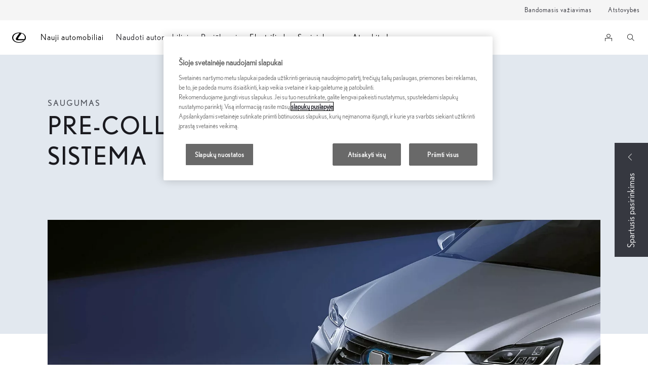

--- FILE ---
content_type: text/html;charset=utf-8
request_url: https://www.lexus.lt/discover-lexus/safety/pre-collision-system
body_size: 49570
content:


<!DOCTYPE HTML>
<html lang="lt" dir="ltr" data-country="lt" data-brand="lexus" class="dxp dxp-lexus">

<head>

    

    <meta charset="UTF-8"/>
    <meta name="template" content="article"/>
    <meta name="viewport" content="width=device-width, initial-scale=1"/>
    
    <meta name="format-detection" content="telephone=no"/>
    <meta name="robots" content="max-image-preview:large"/>

    <script defer="defer" type="text/javascript" src="https://rum.hlx.page/.rum/@adobe/helix-rum-js@%5E2/dist/micro.js" data-routing="evn=prod,tier=publish,ams=NV Toyota Motor Europe" integrity="" crossorigin="anonymous" data-enhancer-version="" data-enhancer-hash=""></script>
<link rel="preconnect" href="https://scene7.toyota.eu/"/>

    
        
    
        <link rel="preconnect" href="https://cdn.cookielaw.org/"/>
        
            <script type="text/javascript" src="https://cdn.cookielaw.org/consent/301152f5-4c33-4dd7-bc17-3f93d65eb0ab/OtAutoBlock.js">
            </script>
        
        <script src="https://cdn.cookielaw.org/scripttemplates/otSDKStub.js" type="text/javascript" charset="UTF-8" data-domain-script="301152f5-4c33-4dd7-bc17-3f93d65eb0ab" data-document-language="true">
        </script>
        <script type="text/javascript">
            function OptanonWrapper() { }
        </script>
    

        
    <script>
        (function(h,o,u,n,d) {
            h=h[d]=h[d]||{q:[],onReady:function(c){h.q.push(c)}}
            d=o.createElement(u);d.async=1;d.src=n
            n=o.getElementsByTagName(u)[0];n.parentNode.insertBefore(d,n)
        })(window,document,'script','https://www.datadoghq-browser-agent.com/eu1/v5/datadog-rum.js','DD_RUM')
        window.DD_RUM.onReady(function() {
            window.DD_RUM.setGlobalContextProperty('templateName','article');
            window.DD_RUM.setGlobalContextProperty('modelName','');
            window.DD_RUM.setGlobalContextProperty('sectionlv1','discover-lexus');
            window.DD_RUM.setGlobalContextProperty('category','content');
            window.DD_RUM.setGlobalContextProperty('subCategory','article');
            let botPattern = "(googlebot\/|bot|Googlebot-Mobile|Googlebot-Image|Google favicon|Mediapartners-Google|bingbot|slurp|java|wget|curl|Commons-HttpClient|Python-urllib|libwww|httpunit|nutch|phpcrawl|msnbot|jyxobot|FAST-WebCrawler|FAST Enterprise Crawler|biglotron|teoma|convera|seekbot|gigablast|exabot|ngbot|ia_archiver|GingerCrawler|webmon |httrack|webcrawler|grub.org|UsineNouvelleCrawler|antibot|netresearchserver|speedy|fluffy|bibnum.bnf|findlink|msrbot|panscient|yacybot|AISearchBot|IOI|ips-agent|tagoobot|MJ12bot|dotbot|woriobot|yanga|buzzbot|mlbot|yandexbot|purebot|Linguee Bot|Voyager|CyberPatrol|voilabot|baiduspider|citeseerxbot|spbot|twengabot|postrank|turnitinbot|scribdbot|page2rss|sitebot|linkdex|Adidxbot|blekkobot|ezooms|dotbot|Mail.RU_Bot|discobot|heritrix|findthatfile|europarchive.org|NerdByNature.Bot|sistrix crawler|ahrefsbot|Aboundex|domaincrawler|wbsearchbot|summify|ccbot|edisterbot|seznambot|ec2linkfinder|gslfbot|aihitbot|intelium_bot|facebookexternalhit|yeti|RetrevoPageAnalyzer|lb-spider|sogou|lssbot|careerbot|wotbox|wocbot|ichiro|DuckDuckBot|lssrocketcrawler|drupact|webcompanycrawler|acoonbot|openindexspider|gnam gnam spider|web-archive-net.com.bot|backlinkcrawler|coccoc|integromedb|content crawler spider|toplistbot|seokicks-robot|it2media-domain-crawler|ip-web-crawler.com|siteexplorer.info|elisabot|proximic|changedetection|blexbot|arabot|WeSEE:Search|niki-bot|CrystalSemanticsBot|rogerbot|360Spider|psbot|InterfaxScanBot|Lipperhey SEO Service|CC Metadata Scaper|g00g1e.net|GrapeshotCrawler|urlappendbot|brainobot|fr-crawler|binlar|SimpleCrawler|Livelapbot|Twitterbot|cXensebot|smtbot|bnf.fr_bot|A6-Indexer|ADmantX|Facebot|Twitterbot|OrangeBot|memorybot|AdvBot|MegaIndex|SemanticScholarBot|ltx71|nerdybot|xovibot|BUbiNG|Qwantify|archive.org_bot|Applebot|TweetmemeBot|crawler4j|findxbot|SemrushBot|yoozBot|lipperhey|y!j-asr|Domain Re-Animator Bot|AddThis|RyteBot|HeadlessChrome|PetalBot|Bytespider)";
            let regex = new RegExp(botPattern, 'i');
            let conditionalSampleRate = regex.test(navigator.userAgent) ? 0 : 100;
            window.DD_RUM.init({
                clientToken: 'pub0074c3082947be29a5ecd0b879dcd547',
                applicationId: '4b3e76c0-2cfc-4038-8147-50908ac38ae7',
                site: 'datadoghq.eu',
                service: 'lexus-lithuania-prd',
                env: 'prod',
                version: '0.163.5-RELEASE',
                sessionSampleRate: conditionalSampleRate,
                sessionReplaySampleRate: 20,
                trackUserInteractions: true,
                trackResources: true,
                trackLongTasks: true,
                defaultPrivacyLevel: 'mask-user-input',
            });

            window.DD_RUM.startSessionReplayRecording();
        })
    </script>


        

    
    <script>
        //Adobe Launch Embed Code
        (function (w, d, s) {
            var j = d.createElement(s);
            j.src = '//assets.adobedtm.com/57e62086a19e/7ac6a41c0df3/launch-627342fb0250.min.js';
            var headElement = d.head || (d.currentScript && d.currentScript.parentElement);
            //if async is allowed
            j.async = true;
            if(headElement){
                headElement.append(j);
            }else{
                var f = d.getElementsByTagName(s)[0];
                f.parentNode.insertBefore(j, f);
            }
        })(window, document, 'script');
    </script>

    
    <!--Requires to be empty-->

    

    <title>Pre-Collision sistema – Technologijos | Lexus Lietuva</title>

    <meta property="og:url" content="https://www.lexus.lt/discover-lexus/safety/pre-collision-system"/>
    <meta property="og:title" content="Pre-Collision sistema – Technologijos | Lexus Lietuva"/>

    
    
        <meta property="og:description" content="Lexus Pre-Collision sistema su pėsčiųjų fiksavimo funkcija užtikrina, kad Jūs visuomet būtumėte pasirengę reaguoti į priekyje vykstančius pokyčius."/>
    
    
    
    <meta property="og:site_name" content="Lexus LT"/>
    <meta name="description" content="Lexus Pre-Collision sistema su pėsčiųjų fiksavimo funkcija užtikrina, kad Jūs visuomet būtumėte pasirengę reaguoti į priekyje vykstančius pokyčius."/>

    
        <link rel="alternate" hreflang="en-IE" href="https://www.lexus.ie/discover-lexus/safety/pre-collision-system"/>
    
        <link rel="alternate" hreflang="lv-LV" href="https://www.lexus.lv/discover-lexus/safety/pre-collision-system"/>
    
        <link rel="alternate" hreflang="fr-LU" href="https://www.lexus.lu/discover-lexus/safety/pre-collision-system"/>
    
        <link rel="alternate" hreflang="ro-RO" href="https://www.lexus.ro/discover-lexus/safety/pre-collision-system"/>
    
        <link rel="alternate" hreflang="sv-SE" href="https://www.lexus.se/discover-lexus/safety/pre-collision-system"/>
    
        <link rel="alternate" hreflang="et-EE" href="https://www.lexus.ee/discover-lexus/safety/pre-collision-system"/>
    
        <link rel="alternate" hreflang="es-ES" href="https://www.lexusauto.es/descubra-lexus/seguridad-lexus/sistema-de-precolision-con-deteccion-de-peatones"/>
    
        <link rel="alternate" hreflang="ru-KZ" href="https://ru.lexuskz.com/discover-lexus/safety/pre-collision-system"/>
    
        <link rel="alternate" hreflang="hr-HR" href="https://www.lexus.hr/discover-lexus/safety/pre-collision-system"/>
    
        <link rel="alternate" hreflang="kk-KZ" href="https://kz.lexuskz.com/discover-lexus/safety/pre-collision-system"/>
    
        <link rel="alternate" hreflang="ka-GE" href="https://www.lexusgeorgia.ge/discover-lexus/safety/pre-collision-system"/>
    
        <link rel="alternate" hreflang="is-IS" href="https://www.lexus.is/discover-lexus/safety/pre-collision-system"/>
    
        <link rel="alternate" hreflang="no-NO" href="https://www.lexus.no/discover-lexus/safety/pre-collision-system"/>
    
        <link rel="alternate" hreflang="tr-TR" href="https://www.lexus.com.tr/lexusu-kesfet/lexus-safety-system/yaya-algilama-islevli-carpisma-oncesi-sistemi"/>
    
        <link rel="alternate" hreflang="en-CY" href="https://www.lexus.com.cy/discover-lexus/safety/pre-collision-system"/>
    
        <link rel="alternate" hreflang="sk-SK" href="https://www.lexus.sk/discover-lexus/safety/pre-collision-system"/>
    
        <link rel="alternate" hreflang="da-DK" href="https://www.lexus.dk/oplev-lexus/sikkerhed/pre-collision-system"/>
    
        <link rel="alternate" hreflang="x-default" href="https://www.lexus.eu/discover-lexus/safety/pre-collision-system"/>
    
        <link rel="alternate" hreflang="ro-MD" href="https://www.chisinau.md.lexus/descopera_lexus/siguranta/pre-collision-system"/>
    
        <link rel="alternate" hreflang="ky-KG" href="https://ky.lexus-bishkek.kg/discover-lexus/safety/pre-collision-system"/>
    
        <link rel="alternate" hreflang="sl-SI" href="https://www.lexus.si/discover-lexus/safety/pre-collision-system"/>
    
        <link rel="alternate" hreflang="el-GR" href="https://www.lexus.gr/discover-lexus/safety/pre-collision-system"/>
    
        <link rel="alternate" hreflang="fr-CH" href="https://fr.lexus.ch/discover-lexus/safety/pre-collision-system"/>
    
        <link rel="alternate" hreflang="nl-NL" href="https://www.lexus.nl/ontdek-lexus/veiligheid/pre-collision-system"/>
    
        <link rel="alternate" hreflang="lt-LT" href="https://www.lexus.lt/discover-lexus/safety/pre-collision-system"/>
    
        <link rel="alternate" hreflang="az-AZ" href="https://www.lexus.az/discover-lexus/safety/pre-collision-system"/>
    
        <link rel="alternate" hreflang="hu-HU" href="https://www.lexus.hu/discover-lexus/safety/pre-collision-system"/>
    
        <link rel="alternate" hreflang="ru-MD" href="https://ru.chisinau.md.lexus/mir-lexus/bezapasnosti/pre-collision-system"/>
    
        <link rel="alternate" hreflang="ru-KG" href="https://www.lexus-bishkek.kg/discover-lexus/safety/pre-collision-system"/>
    
        <link rel="alternate" hreflang="uk-UA" href="https://www.lexus.ua/discover-lexus/safety/pre-collision-system"/>
    
        <link rel="alternate" hreflang="it-CH" href="https://it.lexus.ch/discover-lexus/safety/pre-collision-system"/>
    
        <link rel="alternate" hreflang="fr-FR" href="https://www.lexus.fr/decouvrir-lexus/securite/systeme-precollision-detection-pieton"/>
    
        <link rel="alternate" hreflang="it-IT" href="https://www.lexus.it/mondo-lexus/safety/pre-collision-system"/>
    

    

    
        <link rel="canonical" href="https://www.lexus.lt/discover-lexus/safety/pre-collision-system"/>
    

    
    <meta property="og:type" content="website"/>
    <meta property="og:locale" content="lt_LT"/>
    <meta name="twitter:card" content="summary_large_image"/>
    
    <meta name="twitter:title" content="Pre-Collision sistema – Technologijos | Lexus Lietuva"/>
    <meta name="twitter:description" content="Lexus Pre-Collision sistema su pėsčiųjų fiksavimo funkcija užtikrina, kad Jūs visuomet būtumėte pasirengę reaguoti į priekyje vykstančius pokyčius."/>

    

    

    
    
    
        <script type="application/ld+json">{
  "@context": "http://schema.org",
  "@type": "Organization",
  "name": "Lexus Lietuva",
  "url": "https://www.lexus.lt",
  "logo": "https://www.lexus.lt/content/dam/logos/large-logo-lexus.jpeg",
  "sameAs": [
    "https://www.facebook.com/lexuslietuva",
    "https://www.youtube.com/channel/UCpKB0JGRphbuWq1rCUAtdPw",
    "https://www.instagram.com/lexus_lietuva/"
  ],
  "contactPoint": {
    "@type": "ContactPoint",
    "email": "cr@lexus.lt",
    "telephone": "+3726745300",
    "contactType": "customer support",
    "areaServed": "ee"
  }
}</script>
    


    

        <script type="application/ld+json">
            {
  "@context": "http://schema.org",
  "@type": "Article",
  "headline": "Pre-Collision System (PCS)",
  "datePublished": "Thu Oct 03 10:18:43 UTC 2024",
  "author": "Lexus Lietuva",
  "publisher": {
    "@type": "Organization",
    "logo": "https://www.lexus.lt/content/dam/logos/large-logo-lexus.jpeg",
    "name": "Lexus Lietuva"
  },
  "dateModified": "Thu Oct 03 10:18:43 UTC 2024",
  "image": ""
}
        </script>

        

        <script type="application/ld+json">
            {
                "@context": "http://schema.org",
                "@type": "BreadcrumbList",
                "itemListElement": [{"@type":"ListItem","position":1,"name":"Pristatome lexus istoriją","item":"https://www.lexus.lt/discover-lexus"},{"@type":"ListItem","position":2,"name":"Lexus sauga","item":"https://www.lexus.lt/discover-lexus/safety"},{"@type":"ListItem","position":3,"name":"Pre-collision system (pcs)","item":"https://www.lexus.lt/discover-lexus/safety/pre-collision-system"}]
            }
        </script>
    


    


    
     
          
     


    
    



    

    


    
    
    
        
        
        
            <link rel="stylesheet" type="text/css" href="/etc.clientlibs/dnb/clientlibs/clientlib-lexus.min.1400aa0aa57e97e6f2864e953d7257e1.css"/>
        
    
        
        
        
    
        
        
        
            <link rel="stylesheet" type="text/css" href="/etc.clientlibs/dxp/clientlibs/clientlib-lexus.min.91e8a9b7cb42d6020ff9d2ccb20a9421.css"/>
        
    
        
        
        
            <link rel="stylesheet" type="text/css" href="/etc.clientlibs/qt/clientlibs/clientlib-lexus.min.8f3a1cf9b0525d4adae4eafd2d0baf38.css"/>
        
    
        
        
        
            <link rel="stylesheet" type="text/css" href="/etc.clientlibs/retailers/clientlibs/clientlib-lexus.min.a61812bc51de7093220f64000f42e2e6.css"/>
        
    
    <!-- DXP-11832 temp return to old functionality - permanent fix to be added-->
    
    
<script src="/etc.clientlibs/clientlibs/granite/jquery.min.3e24d4d067ac58228b5004abb50344ef.js"></script>
<script src="/etc.clientlibs/clientlibs/granite/utils.min.899004cc02c33efc1f6694b1aee587fd.js"></script>



    <script data-ot-ignore src="/var/dxp/scripts/requirees.js?version=1027"></script>

    

    
    <link rel="apple-touch-icon" sizes="180x180" href="/etc.clientlibs/dxp-frontend-core/clientlibs/clientlib-lexus/resources/images/favicons/apple-touch-icon.png"/>
    <link rel="icon" type="image/png" sizes="32x32" href="/etc.clientlibs/dxp-frontend-core/clientlibs/clientlib-lexus/resources/images/favicons/favicon-32x32.png"/>
    <link rel="icon" type="image/png" sizes="16x16" href="/etc.clientlibs/dxp-frontend-core/clientlibs/clientlib-lexus/resources/images/favicons/favicon-16x16.png"/>
    <link rel="mask-icon" href="/etc.clientlibs/dxp-frontend-core/clientlibs/clientlib-lexus/resources/images/favicons/safari-pinned-tab.svg" color="#5bbad5"/>
    <meta name="msapplication-TileColor" content="#da532c"/>
    <meta name="theme-color" content="#ffffff"/>

    

    
        
    

    

    
        <script>
            if (!window.dxp) { window.dxp = {}; }
            if (!window.dxp.settings) { window.dxp.settings = {}; }
            window.dxp = {"settings":{"mapsUseMapboxSBS":"true","ssoRecaptchaKey":"6LfKZOMfAAAAAOg3U6-9YXhpbuE_dxvlbJXKaK6U","osbHCaptchaKey":"e1907470-bb1a-4c18-8e50-20964bb02170","financeEnable":"true","ssoBaseUrl":"https://cp-toyota.toyota-europe.com/cp-toyota-sso","cpServices":"https://cp-services.toyota-europe.com","CCISServer":"//images.lexus-europe.com","mapboxToken":"pk.eyJ1IjoidG95b3RhbW90b3JldXJvcGUtd2ViIiwiYSI6ImNrMnlwZnE3bTA4MXIzYnA4aTZpZDA4MXoifQ.AW7a3FJ0x18BkFOVTwMgiA","t1LegacyCssPath":"https://cp-common.toyota-europe.com/cp-client/styles/T1-style-extended-encapsulated.dxpLexus.css","cpCartItems":"/api/users/{uuid}/cart","otWhitelisted":"clientlibs/|/libs/dam/|/dxp-webcarconfig.toyota-europe.com/js/|/cp-toyota-sso/|/campaigns.lexus-europe.com/resources/|/var/dxp/scripts/libs/react","ssoUseMicroService":"true","portalBaseUrl":"https://cp-toyota.toyota-europe.com","aceMigrationCpB2cAggrPrevHost":"cpb2csp.toyota-europe.com","losHost":"//weblos.toyota-europe.com","aemSchemaBaseUrl":"https://cp-common.toyota-europe.com","l1ClientUrl":"https://cp-common.toyota-europe.com/cp-client/styles/T1-style-extended-encapsulated.css?","orCheckoutFilterByServices":"OnlineRetailing","CCISHost":"//images.lexus-europe.com/lt","tokensPromo":"00000000-0000-0000-0000-000000000000","c1SupraBaseUrl":"https://d10qzaqe8j7pwe.cloudfront.net","osbB2cAggrHost":"https://osb-b2c-aggregator.toyota-europe.com","customerPortal":"/customer/portal","orBaseUrl":"https://d3uadybk7v8gu7.cloudfront.net","osbBaseUrl":"https://d1ljsy1hgbcg4x.cloudfront.net/b2c-ui","cpEstoreBucket":"https://d3riu67sksja4y.cloudfront.net","skavaBaseUrl":"https://c1-apigateway-p1.lexus-europe.com","cpIsEstore":"true","cpVehicleItems":"/vehicle/user/{uuid}/vehicles?services=uio&legacy=true","otpEnabled":"true","reCaptchaKey":"6Lc6qhkUAAAAAHExr0xcV2GEUxOjJ2fhyCrya4ZX","hideQuickSpecs":"false","t1LegacyFrontendBaseUrl":"https://t1-client.toyota-europe.com","aceMigrationOsbB2cAggrHost":"https://osb-b2c-aggregator.toyota-europe.com","disableRecaptcha":"false","lastModified":"2025-12-05T08:48:04.638Z","cpB2cAggrHost":"cpb2cs.toyota-europe.com","ssoEnableSocialLogin":"false","ssoServiceUrl":"https://ssoms.toyota-europe.com","cpShoppingCartUrl":"/tme#/my-toyota/eStore/cart","enableOsbLink":"true","enablePubhubForOwnerManuals":"true","downloadPdfBrochure":"/bin/api/dxp/pdf?tyCode=:configCode&country=:country&language=:language","commonPortalBaseUrl":"https://cp-common.toyota-europe.com","cpUseMenuBuilderNav":"true","osbReCaptchaKey":"6LfL3f4dAAAAAL16ii4Oh2h3uZ4zyGsm5KUq3wWo","ssoHCaptchaKey":"8cc6c238-eb36-49ae-9b10-f23446521f52","cpOrBaseUrl":"https://d3uadybk7v8gu7.cloudfront.net/customerportal/","ssoRecaptchaKeyInvisible":"6Ldv-RYlAAAAAL0DOj_Ixnvyel14Ua2IcHRCuCgh","enabledExitGuardTemplates":"","cpIsNewDashBoardEnabled":"true","cpUseDashboardSavedCars":"true","defaultFinanceOption":"cash","osbTridionBaseUrl":"https://dcoaaeoxsqbgx.cloudfront.net","useDealerfinderV2":"true","cpAppIDApple":"1020262732","c1ImagesHost":"//img-optimize.lexus-europe.com/","cpLexusBaseUrl":"https://d3riu67sksja4y.cloudfront.net","cpCommonUrl":"https://cp-common.toyota-europe.com","aceMigrationCpB2cAggrHost":"cpb2cs.toyota-europe.com","ssoAutoRedirectCustomerPortalExceptions":"/online-service-booking;/recall;/new-cars/lbx/experience;/new-cars/lbx/ai-experience","captchaType":"hcaptcha","cpBaseUrl":"https://d21f9zpntjvs3z.cloudfront.net","crossOriginScripttagExclusions":"toyota-europe.com|cloudfront.net|toyota-fs.com|toyota.finance.makolab.com","osbB2bAggrHost":"https://osb-b2b-aggregator.toyota-europe.com","dealerfinderDefaultHash":"#/publish/my_lexus_my_dealers/hideheader=false/mobilemaplast=false/isdynamicmap=true/disableborders=false/hideservices=false/readonlyselectedservices=false/filterlevel=none/softfilteringdisabledealer=false/searchlayout=inline/searchtype=unified/disablesearchtypes=false/isprefillpreferreddealer=false/showresultsonpageload=true/bubblezip=false/randomizeall=true/selectfirstdealer=true/shownotmatchingservices=false/isdealerrating=false/dealercount=20/initialdealertilescount=20/tileslayout=sm/distanceunit=km/primarybuttonaction=website/secondarybuttonaction=none/primarytippybuttonaction=direction/mapboxsearchtypes=region%252Cpostcode%252Cplace%252Clocality%252Cneighborhood/mapboxbboxdisabled=false","enableCarDbTokens":"true","ssoRedesignBaseUrl":"https://cp-common.toyota-europe.com/cp-ui-sso","aceMigrationOsbB2bAggrHost":"https://osb-b2b-aggregator.toyota-europe.com","cpb2csp.toyota-europe.com":"cpb2csp.toyota-europe.com","orFiltersResultPage":"/new-cars","showPrice":"true","cpAppIDAndroid":"com.touaregs.toyota","recallCheckerUrl":"/forms/recall","aceKongBaseUrl":"https://kong-proxy-aws.toyota-europe.com/","useI18nFallback":"false","brand":"lexus","cardbImageHost":"//l1-carassets.lexus-europe.com/","checkoutFinanceEsalesHost":"https://amd.esales.toyota-fs.com","environment":"production","isFragment":"false","isProduction":"true","loadSaveHost":"//ccsave.lexus-europe.com/config","loadSaveServer":"//ccsave.lexus-europe.com","carconfigUrlWebsite":"","country":"lt","fullCountry":"lithuania","currencyCode":"EUR","dealer":{"mapBoxToken":"pk.eyJ1IjoidG95b3RhbW90b3JldXJvcGUtd2ViIiwiYSI6ImNrNmtqZzM5ZTA0bjgzZXBiemJ1ZHYyNDcifQ.Yfrq8kataFBLbN293vWY9A","dealerApi":"https://kong-proxy-intranet.toyota-europe.com/dxp/dealers/api/","alternativeCountry":"","enableApproximate":false,"distanceUnit":"km","extraCountries":"","hideDealerNumbers":false,"hideServicesDealerfinder":false,"limitSearchDistance":"","searchResultCount":10,"showCountryPolygons":true,"showMyLocationPin":false,"findDealerLabel":"Rasti įgaliotąjį atstovą","searchPlaceholderLabel":"Įveskite savo pašto kodą (miestą)","searchByLocationLabel":"Rasti pagal vietą","searchByDealerName":"Rasti pagal įgaliotojo atstovo pavadinimą","useMyCurrentLocationLabel":"Naudoti mano buvimo vietą","filterLabel":"Filtras","updateLabel":"Atnaujinti","retailerInformationLabel":"Atstovybės informacija","servicesAndOpeningHoursLabel":"Darbo valandos","getDirectionsLabel":"Gauti nuorodas","saveToMyToyotaLabel":"Įrašyti į Lexus Link","selectDealerLabel":"Pasirinkti įgaliotąjį atstovą","showMoreLabel":"Rodyti daugiau","moreInformationLabel":"Rodyti įgaliotojo atstovo duomenis","lessInformationLabel":"Slėpti įgaliotojo atstovo duomenis","retailerDoesNotAcceptOnlineBookingLabel":"Įgaliotasis atstovas nepriima rezervacijų internetu","telLabel":"Telefonas","faxLabel":"Faksas","whatsappLabel":"WhatsApp","noLocationsFoundMessage":"Vietos informacijos nerasta","noDealerFoundMessage":"Įgaliotųjų atstovų nerasta","searchKeywordTooShortMessage":"Žinutė per trumpa"},"flexibility":{"currencyMultiplier":0.0,"swopPrices":false,"dualCurrencyEnable":false},"ecoLabelpopup":{},"legalbanner":{"title":"Short disclaimer","image":{}},"T1ImagesServer":"https://img-optimize.lexus-europe.com/","kongBaseUrl":"https://kong-proxy-intranet.toyota-europe.com/"},"config":{},"labels":{"readLess":"Skaityti mažiau","ariaSliderMaxValue":"Maks. vertė: {value}","quotes":"Skaičiavimo pavyzdys","uscManufacturerWarrantyValidUntil":"Valid until: {value}","uscManufacturerWarrantyKmLimit":"KM Limit: {value}","disclaimerWLTP":"Duomenys pateikiami palyginimo tikslais; degalų sąnaudų, išmetamojo CO₂ kiekio ir (arba) lygiaverčio vien elektra nuvažiuojamo atstumo vertes lyginkite tik su kitų automobilių, išbandytų pagal tas pačias technines procedūras, vertėmis. Nurodytos vertės gali neatspindėti faktinių važiavimo realiomis sąlygomis rezultatų. Duomenys pateikiami palyginimo tikslais; degalų sąnaudų ir išmetamojo CO₂ kiekio vertes lyginkite tik su kitų automobilių, išbandytų pagal tas pačias technines procedūras, vertėmis.  Degalų sąnaudos, išmetamojo CO₂ kiekis ir lygiavertis vien elektra nuvažiuojamas atstumas gali žymiai skirtis priklausomai nuo daugelio veiksnių, įskaitant įrengtus priedus (prieš ir po automobilio registracijos), vairavimo stilių, važiavimo sąlygas, automobilio greitį ir transporto priemonės apkrovą.  Visi modeliai ir įrangos lygiai sertifikuojami pagal Pasaulinę suderintą lengvųjų transporto priemonių bandymų procedūrą (WLTP). Visos nurodytos degalų sąnaudų ir išmetamojo CO₂ kiekio vertės yra pilnutinės WLTP vertės. Daugiau informacijos rasite apsilankę: <a href=\"https://www.vehicle-certification-agency.gov.uk/fuel-consumption-co2/the-worldwide-harmonised-light-vehicle-test-procedure/\" style=\"color: rgb(255, 0, 0);\">apsilankykite Transporto priemonių sertifikavimo agentūros interneto svetainėje</a>, norėdami rasti naujausią informaciją. Pasirinkta papildoma įranga ir sumontuoti priedai gali turėti įtakos oficialioms išmetamojo CO₂ kiekio vertėms, automobiliui taikomiems mokesčiams ir galutinei automobilio kainai. Daugiau WLTP informacijos taip pat galite sužinoti kreipdamiesi į artimiausią atstovybę.","test":" ","ariaSliderMaxValueTitleLabel":"Slankiklio {value} maks","multipleEngineOptions":"Įvairūs galios agregatų variantai","edit":"redaguoti","dualCurrencyDisclaimer":"Dual currency rate: {value}","viewAll":"view all","hybrid":"Hibridas","petrol":"Benzinas","genericOrErrorTitle":"Atsiprašome, įvyko klaida ir mums nepavyko apdoroti Jūsų užklausos.","tyreInfoTrue":"Taip","ariaSliderMinValueTitleLabel":"Slankiklio {value} min.","validFromUntilDate":"Valid from until","forms.searchNoResults":"No search results","validFromDate":"Valid as off","lastModified":"2025-06-10T10:21:13.787Z","uscManufacturerWarrantyNone":"None","disclaimerNEDC":"NEDC atsakomybės apribojimas","hybridAvailable":"Taip pat siūlomas ir hibridas","diesel":" Dyzelinas","submit":"Submit","ariaToggleEtaTooltip":"Toggle ETA Tooltip","uscManufacturerWarrantyExpired":"Expired","genericOrErrorSubtitle":"Stengiamės kuo greičiau išspręsti šią problemą. Atnaujinkite puslapį arba pabandykite dar kartą vėliau.","readMore":"Skaityti daugiau","ariaSliderMinValue":"Min. vertė: {value}","close":"Užverti","uscManufacturerWarrantyUnspecified":"Unspecified","tyreInfoFalse":"Ne","fuelCell":"Vandeniliniai","uscCashPriceFormat":"%s","more":"daugiau","electric":"Elektromobilis","selectOff":"off","uscSpecLabelYes":"Taip","uscExclVatCashPriceFormat":"%s (0%&nbsp;PVM)","uscSpecLabelNo":"Ne","disclaimerCorrelatedNEDC":"Atsakomybės apribojimas dėl NEDC verčių, gautų taikant koreliacijos metodą","plugin":"Įkraunamas hibridas","printPrintedOn":"Atspausdinta","uscStockCashPriceFormat":"%s","selectOn":"on","uscInclVatCashPriceFormat":"%s (su&nbsp;PVM)","dimensions":"Dimensions"}};
            window.dxp.settings.culture = {"name":"lt-LT","englishName":"Lithuanian","nativeName":"lietuvių","language":"lt","numberFormat":{"negativeInfinity":"-begalybė","positiveInfinity":"begalybė","percent":{"pattern":["-n%","n%"],".":",",",":"."},"currency":{"pattern":["-n $","n $"],"decimals":0,"symbol":"€","iso":"EUR",".":",",",":" "},".":",",",":"."},"calendars":{"standard":{"/":".","firstDay":1,"days":{"names":["sekmadienis","pirmadienis","antradienis","trečiadienis","ketvirtadienis","penktadienis","šeštadienis"],"namesAbbr":["Sk","Pr","An","Tr","Kt","Pn","Št"],"namesShort":["S","P","A","T","K","Pn","Š"]},"months":{"names":["sausis","vasaris","kovas","balandis","gegužė","birželis","liepa","rugpjūtis","rugsėjis","spalis","lapkritis","gruodis",""],"namesAbbr":["Sau","Vas","Kov","Bal","Geg","Bir","Lie","Rgp","Rgs","Spl","Lap","Grd",""]},"monthsGenitive":{"names":["sausio","vasario","kovo","balandžio","gegužės","birželio","liepos","rugpjūčio","rugsėjo","spalio","lapkričio","gruodžio",""],"namesAbbr":["Sau","Vas","Kov","Bal","Geg","Bir","Lie","Rgp","Rgs","Spl","Lap","Grd",""]},"AM":null,"PM":null,"patterns":{"d":"yyyy.MM.dd","D":"yyyy 'm.' MMMM d 'd.'","t":"HH:mm","T":"HH:mm:ss","f":"yyyy 'm.' MMMM d 'd.' HH:mm","F":"yyyy 'm.' MMMM d 'd.' HH:mm:ss","M":"MMMM d 'd.'","Y":"yyyy 'm.' MMMM"}}}};
            window.dxp.settings.language = "lt";
            window.dxp.settings.country = "lt";
            window.dxp.settings.brand = "lexus";
            window.dxp.settings.forms = {"dealer":"https://www.lexus.lt/forms/send-to-dealer"};

            if (!window.T1) { window.T1 = {}; }
            window.T1.settings = window.dxp.settings;
            window.T1.labels = window.dxp.labels;
            if ("false" !== "true") {
                window.L1 = window.T1;
            }
        </script>
    

    

    
        <script data-ot-ignore type="text/javascript" crossorigin="anonymous" src="/etc.clientlibs/dxp/clientlibs/clientlib-dependencies.min.961844e05a76c364a0525b0f52801cc9.js"></script>
    

    
        <style>
            
        </style>
    

    

    

    
        
  

<style>
    microfrontend-error {
        display: flex;
    }
</style>

<style id="microfrontend-error-style">
    .error-banner {
        border: 1px solid #f5d0d0;
        background: linear-gradient(to right, #fff5f5, #fff7f7);
        border-radius: 8px;
        padding: 20px 20px 3px;
        margin: 20px 0;
        width: 100%;
        max-width: 100%;
        overflow: hidden;
        box-shadow: 0 2px 4px rgba(0, 0, 0, 0.05);
        text-align: left;
    }

    .error-banner button {
        all: unset;
    }

    .error-header {
        display: flex;
        align-items: flex-start;
        justify-content: space-between;
        gap: 12px;
        margin-bottom: 12px;
    }

    .error-icon-container {
        display: flex;
        flex-grow: 1;
        justify-content: center;
        align-items: center;
        gap: 12px;
    }

    .error-icon {
        color: #e53e3e;
        margin-top: 2px;
        flex-shrink: 0;
    }

    .error-title {
        flex-grow: 1;
        color: #c53030;
        font-weight: 600;
        font-size: 22px;
        margin: 0;
        line-height: 1.2;
    }

    .technical-title {
        display: block;
        color: #c53030;
        font-size: 14px;
        font-family: monospace;
        margin: 6px 0 8px 0;
        padding: 4px 8px;
        padding-left: 32px;
    }

    .error-subtitle {
        color: #c53030;
        font-size: 14px;
        font-weight: 500;
        margin: 8px 0 4px 0;
    }

    .error-description {
        color: #c53030;
        font-size: 14px;
        line-height: 1.5;
        margin: 12px 0;
        padding-left: 32px;
    }

    .error-metadata {
        margin-top: 8px;
        padding-left: 32px;
    }

    .metadata-title {
        font-size: 12px;
        text-transform: uppercase;
        letter-spacing: 0.05em;
        color: #c53030;
        font-weight: 500;
        margin-bottom: 8px;
    }

    .metadata-content {
        background-color: rgba(254, 215, 215, 0.8);
        padding: 12px;
        border-radius: 6px;
        font-family: monospace;
        font-size: 12px;
        overflow-x: auto;
        border: 1px solid rgba(254, 178, 178, 0.8);
    }

    .metadata-item {
        display: flex;
        margin-bottom: 6px;
    }

    .metadata-item:last-child {
        margin-bottom: 0;
    }

    .metadata-key {
        font-weight: 600;
        min-width: 120px;
        color: #c53030;
    }

    .metadata-value {
        color: #742a2a;
    }

    .stacktrace-content {
        white-space: pre;
        color: #742a2a;
    }

    .backoffice-caption {
        margin-top: 3px;
        font-size: 12px;
        color: #718096;
        font-style: italic;
        padding-top: 8px;
        display: flex;
        align-items: center;
        justify-content: center;
    }

    .error-banner .toggle-details {
        font-style: italic;
        font-size: 12px;
        color: #742a2a;
        text-decoration: underline;
        cursor: pointer;
    }

    .backoffice-badge {
        padding: 2px 8px;
        border-radius: 9999px;
        font-size: 10px;
        text-transform: uppercase;
        letter-spacing: 0.1em;
        font-weight: 500;
    }

    .collapsible {
        transition: max-height 500ms ease-in-out;
        max-height: 0px;
        overflow: hidden;
    }

    .collapsible.open {
        max-height: fit-content;
    }
</style>
<script>

    const sheet = new CSSStyleSheet();
    const styleScript = document.querySelector("#microfrontend-error-style");
    sheet.replaceSync(styleScript.innerHTML);
    styleScript.remove();

    class MicrofrontendError extends HTMLElement {
        static get observedAttributes() {
            return ['title', 'description', 'technical-title', 'metadata', 'default-open'];
        }

        constructor() {
            super();
            const shadowRoot = this.attachShadow({ mode: 'open' });
            shadowRoot.adoptedStyleSheets.push(sheet);
        }

        connectedCallback() {
            this.getAttribute('default-open') === 'true' ? this.open = true : this.open = false;
            this.render();
        }

        attributeChangedCallback(name, oldValue, newValue) {
            this.render();
        }

        getMetadataHtml() {
            try {
                const metadata = JSON.parse(this.getAttribute('metadata') ?? '{}');

                if (Object.keys(metadata).length === 0) {
                    return '';
                }

                return Object.entries(metadata).map(([key, value], index) => {
                    const isNotLast = index !== Object.entries(metadata).length - 1;

                    return `<div class="metadata-item" style="margin-bottom: ${isNotLast ? '6px' : '0px'}">
                        <span class="metadata-key">${key}:</span>
                        <span class="metadata-value">${value}</span>
                    </div>`;
                }).join("");
            } catch (e) {
                console.debug("Unable to parse metadata", e);
                return '';
            }
        }

        getDescriptionHtml() {
            const description = this.getAttribute('description');

            return description ? "<div class=\"error-description\">" + description.replaceAll('\\n', "<br>") + "</div>" : "";
        }

        getTechnicalTitleHtml() {
            const technicalTitle = this.getAttribute('technical-title');

            if (!technicalTitle) {
                return '';
            }

            return `<div class="technical-title">Error: ` + technicalTitle + `</div>`;
        }

        render() {
            const title = this.getAttribute('title') || "Undefined title";
            const metadata = this.getMetadataHtml();
            const stacktrace = this.getAttribute("stacktrace");

            this.shadowRoot.innerHTML = `
                <div class="error-banner">
                    <div class="error-header">
                        <div class="error-icon-container">
                            <svg class="error-icon" xmlns="http://www.w3.org/2000/svg" width="24" height="24" viewBox="0 0 24 24" fill="none" stroke="currentColor" stroke-width="2" stroke-linecap="round" stroke-linejoin="round"><circle cx="12" cy="12" r="10"/><line x1="12" x2="12" y1="8" y2="12"/><line x1="12" x2="12.01" y1="16" y2="16"/></svg>
                            <h4 class="error-title">${title}</h4>
                            <button class="toggle-details">Toggle details</button>
                        </div>
                    </div>
                    <div class="collapsible ${this.open ? ' open' : ''}">`
                        + this.getTechnicalTitleHtml()
                        + this.getDescriptionHtml()
                         + (metadata ? `<div class="error-metadata">
                             <div class="metadata-title">Error Metadata</div>
                             <div class="metadata-content">` + metadata + "</div>"+
                        "</div>" : "")
                        + (stacktrace ? `<div class="error-metadata">
                              <div class="metadata-title">Stack Trace</div>
                              <div class="metadata-content stacktrace-content">`
                                + stacktrace.replaceAll('\\n', "<br>")
                              +`\n&lt;hidden stacktrace&gt;</div>
                            </div>` : '')
                    + `</div>
                    <div class="backoffice-caption">
                    <span class="backoffice-badge">this will only be showed in author mode, end user won't see this error</span>
                </div>
            </div>`;


            this.shadowRoot.querySelector("button.toggle-details").addEventListener("click", this.toggle.bind(this));
        }

        toggle() {
            this.open = !this.open;
            const collapsible = this.shadowRoot.querySelector(".collapsible");

            if (this.open) {
                if (!collapsible.className.includes("open")) {
                    collapsible.className += " open";
                }
            } else {
                collapsible.className = collapsible.className.split(/\s+/).filter(cls => cls !== 'open').join(" ");
            }
        }
    }

    customElements.define('microfrontend-error', MicrofrontendError);

</script>


  
  <script data-id="headless-context">
    if (!window.__AEMMicrofrontendContext) {window.__AEMMicrofrontendContext = {"page":"/content/lexus/lithuania/lt/discover-lexus/safety/pre-collision-system","appUrl":"/headless-assets","runmode":"author","wcmmode":"DISABLED","locale":"lt","brand":"lexus","country":"lt"};}
  </script><link data-id="script-app-styles" rel="stylesheet" href="/headless-assets/stylesheet-DyD8XpoX.css"/>
<link data-id="script-author-preload-react-vendors" rel="modulepreload" href="/headless-assets/react-vendors-BBqHsWd1.js"/>
<link data-id="script-author-preload-components" rel="modulepreload" href="/headless-assets/components-DNvgPfn9.js"/>
<script data-id="script-initialize-app-author">console.log("Initializing microfrontend application"),window.__$c=(function(o){let t=!1;return document.addEventListener("DOMContentLoaded",()=>{t=!0},{once:!0,passive:!0}),(r,i,l)=>{const n=()=>import(o).then(e=>{e&&typeof e.default=="function"?e.default(r,i,l):console.error("Client shell does not export a default function",e)}).catch(e=>console.error("Error loading client shell",e));t?n():window.addEventListener("DOMContentLoaded",n,{once:!0,passive:!0})}})("/headless-assets/client-author-BhAxhcp2.js"); </script>
<script data-id="script-define-env">window.process??={},window.process.env??={},window.process.env.TARGET_ENV="prd"; </script>

    

</head>

<body class="article page basicpage">
    



<div class="cmp-btn btn-primary skip-to-main-content">
  
  

    
    
        
            <a data-gt-label="Skip to Main Content" class="btn-text skip-to-main-content-link  " href="#Skip-to-Main-Content" target="_self" data-gt-componentname="button" data-gt-componentgroup="content" data-gt-name="ctaevent" aria-label="">
                <span class="btn-text l-cta-text">Skip to Main Content
                    
                </span>
                
                
                
    

                
    <span class="sr-only"> (Press Enter)</span>

            </a>
        
        
    
    
    

    

</div>

    
    

    

        
    
        <!-- Tagging data layer object -->
        <script>
            window.tngaDataLayer = {};
            window.tngaDataLayer.page = {"sectionlv1":"discover-lexus","sectionlv2":"safety","sectionlv3":"pre-collision-system","language":"lt","category":"content","subCategory":"article"};
            window.tngaDataLayer.page.versions = {"aem-release": "0.163.5-RELEASE"};
            window.tngaDataLayer.product = [{}];
            window.tngaDataLayer.dsmMetadata = {};
            var userProfile = localStorage["com.toyota.tme.user.customerProfile"];
            window.tngaDataLayer.userinfo = {"status": "loggedoff"};
            if(userProfile){
                window.tngaDataLayer.userinfo = {
                    "status": "loggedin",
                    "userId": (JSON.parse(userProfile) || {}).uuid
                };
            }
        </script>
    

        
    
    <!-- Google Tag Manager -->
    <script>(function (w, d, s, l, i) {
            w[l] = w[l] || [];
            w[l].push({
                'gtm.start':
                    new Date().getTime(), event: 'gtm.js'
            });
            var f = d.getElementsByTagName(s)[0],
                j = d.createElement(s), dl = l != 'dataLayer' ? '&l=' + l : '';
            j.async = true;
            j.src =
                'https://www.googletagmanager.com/gtm.js?id=' + i + dl;
            f.parentNode.insertBefore(j, f);
        })(window, document, 'script', 'dataLayer', 'GTM-TBMZX75');</script>
    <!-- End Google Tag Manager -->
    

    


    
    
        


    <header class="header dxp-header position-fixed bg-white w-100">
        

    
        <nav id="cmp-preferred-retailer-navigation" class="cmp-preferred-retailer-navigation js-preferred-retailer-navigation cmp-preferred-dealer-navigation js-preferred-dealer-navigation
              " aria-label="retailer navigation">
            <ul class="cmp-preferred-retailer-navigation__items">
                <li class="cmp-preferred-retailer-navigation__item">
                    <a class="cmp-preferred-retailer-navigation__link" target="_self" data-gt-name="navevent" data-gt-componentname="preferred-retailer-navigation" data-gt-componentgroup="header" data-gt-action="click-navigation" data-gt-label="internal-link" href="https://www.lexus.lt/forms/test-drive">
                        
                        Bandomasis važiavimas
                        
                    </a>
                </li>
            
                <li class="cmp-preferred-retailer-navigation__item">
                    <a class="cmp-preferred-retailer-navigation__link" target="_self" data-gt-name="navevent" data-gt-componentname="preferred-retailer-navigation" data-gt-componentgroup="header" data-gt-action="click-navigation" data-gt-label="internal-link" href="#/publish/my_lexus_my_dealers">
                        
                        Atstovybės
                        
                    </a>
                </li>
            </ul>
            <div class="cmp-preferred-retailer-navigation__item-retailer d-none">
                
                <a class="cmp-preferred-retailer-navigation__link cmp-preferred-retailer-navigation__link--button js-preferred-retailer-navigation-button" href="#" data-gt-name="navevent" data-gt-componentname="preferred-retailer-navigation" data-gt-componentgroup="header" data-gt-action="click-navigation" data-gt-label="preferred-dealer">
                    <em class="cmp-preferred-retailer-navigation__link--button--icon js-icon" aria-hidden="true"></em>
                    <span class="cmp-preferred-retailer-navigation__link--button--label js-label">Dealer Name</span>
                </a>
            </div>
        </nav>
    

    


        
            
            


    


<nav role="navigation" id="cmp-top-navigation" aria-label="Pirminis naršymas" class="primary-navigation container-fluid d-flex justify-content-xl-between align-items-center w-100 " data-gt-name="navevent" data-gt-componentGroup="header" data-gt-componentName="primary-navigation">
    <div class="primary-navigation__left-hand align-items-center d-flex px-0">
        <div class="brand-logo-wrapper align-items-center d-flex mr-4 hide-when-mobile-menu-opened">
            <a href="https://www.lexus.lt" aria-label="Eiti į pradžios puslapį" class="brand-logo" data-gt-action="click-logo" data-gt-label="https://www.lexus.lt">
            </a>
        </div>
        <div class="primary-navigation__mobile-header d-none justify-content-between search position-fixed w-100 bg-white">
            <div class="selected-menu js-selected-mobile-menu d-xl-none align-items-center">
                <button class="primary-navigation__mobile-header__back-menu js-selected-menu-back-btn" data-gt-action="click-back" data-gt-label="level2">
                        <i aria-hidden="true" class="dxp-icon icon-Chevron_Left-small"></i>
                        <span class="sr-only">Spustelėkite, jei norite grįžti į ankstesnį meniu</span>
                </button>
                <span class="js-selected-item"></span>
            </div>
            <div class="primary-navigation__mobile-header__search-wrapper">
                

<div class="cmp-searchicon cmp-searchicon-v2">
    <button type="button" class="cmp-searchicon-search cmp-btn l-listItem-text d-flex align-items-center" aria-haspopup="dialog" aria-expanded="false">
        <i aria-hidden="true" class="m-0 dxp-icon icon-Search-small"></i>
    </button>
    <div class="d-none cmp-searchicon-overlay position-fixed" data-test-id="searchOverLayer" aria-label="Search Dialog" role="dialog" aria-modal="true" aria-hidden="true">
        
    

    <div class="container">
        <div class="cmp-searchicon-container cmp-searchicon-container-v2 d-flex col-12 col-lg-8 offset-lg-2" data-is-rtl="false">
            
            
            <div class="row flex-grow-1 d-flex flex-column">
                <div class="d-flex">
                    <div class="col search-box-container">
                        <div class="search-box" role="search">
                            
                            <button type="button" class="cmp-search-input-search-icon">
                                <i aria-hidden="true" class="dxp-icon icon-Search-small"></i>
                                <span class="sr-only">
                                    Click to search
                                </span>
                            </button>
                            <input id="search-input-primarynavigation_0f4f7b02-8436-4145-8687-f61bb5d89076" class="cmp-search-input l-sub-micro-text" type="search" placeholder="Įveskite paieškos tekstą" aria-label="Ieškoti" role="searchbox"/>
                            <label class="sr-only" for="search-input-primarynavigation_0f4f7b02-8436-4145-8687-f61bb5d89076">
                                Įveskite paieškos tekstą
                            </label>

                            
                        </div>
                    </div>

                    <button class="search-button col-auto align-self-center align-items-center ">
                        <i aria-hidden="true" class="dxp-icon icon-Close-small"></i>
                        <span class="cmp-searchicon-cancel t-milli-text">
                          Atšaukti
                        </span>
                    </button>
                </div>
                

                <div class="search-results d-none" data-test-id="searchSuggestion" role="listbox" data-search-results-page="https://www.lexus.lt/search-results" data-root="/content/lexus/lithuania/lt/discover-lexus/safety/pre-collision-system">
                </div>
            </div>
        </div>
    </div>

    </div>
</div>
            </div>
            <button class="js-toggle-mobile-menu js-close-mobile-menu primary-navigation__mobile-header__close-menu primary-navigation__icon--left" data-gt-action="close-menu" data-gt-label="$navigationLevel">
                <i aria-hidden class="dxp-icon icon-Close-small"></i>
                <span class="sr-only">Close mobile menu</span>
            </button>

        </div>
        <div class="primary-navigation__first-level d-flex flex-column flex-grow-1 justify-content-between">
            <ul class="primary-navigation__first-level__links list-unstyled mb-0 p-0 d-none d-xl-flex ">
                <li class="primarynavigationitem primary-navigation__dxp-mega-menu">
                    


    


<button data-gt-action="click-navigation" data-gt-label="level1:Nauji automobiliai" class="main-nav-link l-listItem-text d-flex justify-content-between align-items-center position-relative js-has-children" aria-label="Item expanded" aria-haspopup aria-controls="32e36622-b6bd-4352-a406-82aaeb1e6b00" aria-expanded="false">
    <span>Nauji automobiliai</span>
    <i aria-hidden class="dxp-icon d-xl-none icon-chevron-mobile icon-Chevron_Right-small">
    </i>
</button>

<div id="32e36622-b6bd-4352-a406-82aaeb1e6b00" aria-hidden="true" tabindex="-1" class="primary-navigation__second-level position-fixed d-xl-none w-100 bg-white">
    <div data-react-component="megaMenu" data-react-props="{&#34;megaMenuPath&#34;:&#34;/bin/api/dxp/megamenu.lexus.lithuania.lt.L2NvbnRlbnQvbGV4dXMvbGl0aHVhbmlhL2x0L2hlYWRlci1hbmQtZm9vdGVyLXYy.json&#34;,&#34;dictionary&#34;:{&#34;all&#34;:&#34;Visos&#34;,&#34;megaMenuA11yRadioGroupCarTypesLabel&#34;:&#34;megaMenuA11yRadioGroupCarTypesLabel&#34;,&#34;buyOnline&#34;:&#34;Buy Online&#34;,&#34;availableToBuyOnline&#34;:&#34;Available to buy online&#34;,&#34;totalPrice&#34;:&#34;Bendroji kaina&#34;,&#34;navigationA11ySelectFilter&#34;:&#34;Select filter&#34;,&#34;opensInNewWindow&#34;:&#34;Opens in new window&#34;,&#34;electric&#34;:&#34;Elektromobilis&#34;,&#34;allElectric&#34;:&#34;All Electric&#34;,&#34;licenseFee&#34;:&#34;License fee&#34;,&#34;orLease&#34;:&#34;Or lease&#34;,&#34;hideFinanceTooltip&#34;:false,&#34;a11yGoTo&#34;:&#34;Eiti į&#34;,&#34;legalText&#34;:&#34;Legal Text&#34;,&#34;hybrid&#34;:&#34;Hibridas&#34;,&#34;legalbanner&#34;:{&#34;title&#34;:&#34;Short disclaimer&#34;},&#34;month&#34;:&#34;Mėn&#34;,&#34;a11yReadMoreAbout&#34;:&#34;Skaitykite išsamiau apie&#34;,&#34;preOrder&#34;:&#34;PreOrder&#34;,&#34;from&#34;:&#34;Nuo&#34;,&#34;chooseYourCategory&#34;:&#34;Išsirinkite savo automobilį&#34;,&#34;closeMobileMenu&#34;:&#34;Close mobile menu&#34;}}">
        <div class="skeleton-container">
            <div class="mega-menu-skeleton menu-content">
                <div class="mega-menu-skeleton__filters skeleton-item"></div>
                <div class="mega-menu-skeleton__div d-flex flex-column flex-xl-row">
                    <div class="mega-menu-skeleton__car-list cards skeleton-item"></div>
                    <div class="mega-menu-skeleton__promoted-section promoted skeleton-item"></div>
                </div>
            </div>
        </div>
        <div class="megaMenu-links">
            <div class="dxp-mega-menu__car-list">
                <a class="dxp-mega-menu__card dxp-mega-menu__card-promo position-relative" data-gt-componentname="primary-navigation" data-gt-componentgroup="header" data-gt-name="navevent" data-gt-action="click-promo-card" data-gt-label="LBX" href="https://www.lexus.lt/new-cars/lbx">LBX</a>
            
                <a class="dxp-mega-menu__card dxp-mega-menu__card-promo position-relative" data-gt-componentname="primary-navigation" data-gt-componentgroup="header" data-gt-name="navevent" data-gt-action="click-promo-card" data-gt-label="UX" href="https://www.lexus.lt/new-cars/ux">UX</a>
            
                <a class="dxp-mega-menu__card dxp-mega-menu__card-promo position-relative" data-gt-componentname="primary-navigation" data-gt-componentgroup="header" data-gt-name="navevent" data-gt-action="click-promo-card" data-gt-label="ES" href="https://www.lexus.lt/new-cars/es">ES</a>
            
                <a class="dxp-mega-menu__card dxp-mega-menu__card-promo position-relative" data-gt-componentname="primary-navigation" data-gt-componentgroup="header" data-gt-name="navevent" data-gt-action="click-promo-card" data-gt-label="NX" href="https://www.lexus.lt/new-cars/nx">NX</a>
            
                <a class="dxp-mega-menu__card dxp-mega-menu__card-promo position-relative" data-gt-componentname="primary-navigation" data-gt-componentgroup="header" data-gt-name="navevent" data-gt-action="click-promo-card" data-gt-label="RZ" href="https://www.lexus.lt/new-cars/rz">RZ</a>
            
                <a class="dxp-mega-menu__card dxp-mega-menu__card-promo position-relative" data-gt-componentname="primary-navigation" data-gt-componentgroup="header" data-gt-name="navevent" data-gt-action="click-promo-card" data-gt-label="RX" href="https://www.lexus.lt/new-cars/rx">RX</a>
            
                <a class="dxp-mega-menu__card dxp-mega-menu__card-promo position-relative" data-gt-componentname="primary-navigation" data-gt-componentgroup="header" data-gt-name="navevent" data-gt-action="click-promo-card" data-gt-label="LM" href="https://www.lexus.lt/new-cars/lm">LM</a>
            </div>
            <div class="cmp-promoted-section__link-list__links">
                <a class="cmp-promoted-section__link-list__links__link__a d-flex position-relative align-items-center btn-text" data-gt-componentname="button" data-gt-componentgroup="content" data-gt-name="ctaevent" data-gt-action="click-cta">
                    Peržvelkite modelius sandėlyje
                </a>
            
                <a class="cmp-promoted-section__link-list__links__link__a d-flex position-relative align-items-center btn-text" data-gt-componentname="button" data-gt-componentgroup="content" data-gt-name="ctaevent" data-gt-action="click-cta">
                    Kampanijos pasiūlymai
                </a>
            
                <a class="cmp-promoted-section__link-list__links__link__a d-flex position-relative align-items-center btn-text" data-gt-componentname="button" data-gt-componentgroup="content" data-gt-name="ctaevent" data-gt-action="click-cta">
                    Visas modelių asortimentas
                </a>
            
                <a class="cmp-promoted-section__link-list__links__link__a d-flex position-relative align-items-center btn-text" data-gt-componentname="button" data-gt-componentgroup="content" data-gt-name="ctaevent" data-gt-action="click-cta">
                    Lexus Electrified
                </a>
            </div>
            <div class="cmp-promoted-section__quicklinks__links position-relative">
                <a class="d-flex flex-column stretched-link cmp-promoted-section__quicklinks__links__link__a" data-gt-componentname="primary-navigation" data-gt-componentgroup="header" data-gt-name="ctaevent" data-gt-action="click-cta-quicklinks" data-gt-label="btn-secondary" rel="noreferrer">
                    Atvykite bandomajam važiavimui
                </a>
            
                <a class="d-flex flex-column stretched-link cmp-promoted-section__quicklinks__links__link__a" data-gt-componentname="primary-navigation" data-gt-componentgroup="header" data-gt-name="ctaevent" data-gt-action="click-cta-quicklinks" data-gt-label="btn-secondary" rel="noreferrer">
                     Raskite įgaliotąjį atstovą
                </a>
            
                <a class="d-flex flex-column stretched-link cmp-promoted-section__quicklinks__links__link__a" data-gt-componentname="primary-navigation" data-gt-componentgroup="header" data-gt-name="ctaevent" data-gt-action="click-cta-quicklinks" data-gt-label="btn-secondary" rel="noreferrer">
                     Užklauskite informacijos
                </a>
            
                <a class="d-flex flex-column stretched-link cmp-promoted-section__quicklinks__links__link__a" data-gt-componentname="primary-navigation" data-gt-componentgroup="header" data-gt-name="ctaevent" data-gt-action="click-cta-quicklinks" data-gt-label="btn-secondary" rel="noreferrer">
                     Užsisakyti paslaugą
                </a>
            </div>
        </div>
    </div>
</div>
                </li>
                




    
    
    <li class="primarynavigationitem">


    

    

    <a class="main-nav-link l-listItem-text d-flex justify-content-between align-items-center position-relative" data-gt-action="click-navigation" data-gt-label="level1:Naudoti automobiliai" target="_self" href="https://www.lexus.lt/lexus-select" role="link">
        Naudoti automobiliai
        
    

        
    </a>

    


    



    
</li>


    
    
    <li class="primarynavigationitem">


    

    

    <a class="main-nav-link l-listItem-text d-flex justify-content-between align-items-center position-relative" data-gt-action="click-navigation" data-gt-label="level1:Pasiūlymai" target="_self" href="https://www.lexus.lt/buy-and-offers/offers" role="link">
        Pasiūlymai
        
    

        
    </a>

    


    



    
</li>


    
    
    <li class="primarynavigationitem">


    

    

    

    <button class="main-nav-link l-listItem-text d-flex justify-content-between align-items-center position-relative js-has-children" data-gt-action="click-navigation" data-gt-label="level1:Electrified" aria-haspopup="true" aria-controls="180e59d7-0363-4c8c-83c7-976655a87731" aria-expanded="false" type="button">
            Electrified
            <i class="dxp-icon d-xl-none icon-chevron-mobile icon-Chevron_Right-small"></i>
    </button>


    <div id="78ece879-dbb3-4c3f-9347-e7a19c1a16fa" aria-hidden="true" class="primary-navigation__second-level position-fixed d-xl-none w-100 bg-white">
        <div class="d-flex flex-column px-0">
            <div class="menu-content container d-flex flex-column flex-xl-row ">
                <div class="menu-content__scroll">
                    <div class="menu-content__wrapper">
                        
                            <div class="menu-content__column">
                                <ul class="list-unstyled menu-content__column__inner menu-content__column--links-list p-0">
                                    
                                        <li class="menu-content__column--links-list--has-no-children">
                                    
                                            

    
    
        
            <a data-gt-action="click-cta" data-gt-label="Lexus Electrified" class="d-flex d-xl-inline-flex justify-content-between align-items-center position-relative menu-content__section-heading  " href="https://www.lexus.lt/electrified" target="_self" data-gt-componentname="button" data-gt-componentgroup="content" data-gt-name="ctaevent" aria-label="Skaitykite išsamiau apie Lexus elektrifikuoti modeliai | Lexus Lietuva">
                <span>Lexus Electrified
                    
                </span>
                
                
                    <i class="dxp-icon icon-Arrow_Right-small icon-animate " aria-hidden="true"></i>
                
                
    

                
    

            </a>
        
        
    
    
    

    


                                            
                                        </li>
                                    
                                        <li class="menu-content__column--links-list--has-no-children">
                                    
                                            

    
    
        
            <a data-gt-action="click-cta" data-gt-label="Elektriniai" class="d-flex d-xl-inline-flex justify-content-between align-items-center position-relative menu-content__section-heading  " href="https://www.lexus.lt/electrified/all-electric" target="_self" data-gt-componentname="button" data-gt-componentgroup="content" data-gt-name="ctaevent" aria-label="Skaitykite išsamiau apie Grynieji elektromobiliai | Lexus Lietuva">
                <span>Elektriniai
                    
                </span>
                
                
                    <i class="dxp-icon icon-Arrow_Right-small icon-animate " aria-hidden="true"></i>
                
                
    

                
    

            </a>
        
        
    
    
    

    


                                            
                                        </li>
                                    
                                        <li class="menu-content__column--links-list--has-no-children">
                                    
                                            

    
    
        
            <a data-gt-action="click-cta" data-gt-label="Įsikraunantis hibridas" class="d-flex d-xl-inline-flex justify-content-between align-items-center position-relative menu-content__section-heading  " href="https://www.lexus.lt/electrified/self-charging-hybrid" target="_self" data-gt-componentname="button" data-gt-componentgroup="content" data-gt-name="ctaevent" aria-label="Skaitykite išsamiau apie Mūsų hibridinių automobilių asortimentas | Lexus Lietuva">
                <span>Įsikraunantis hibridas
                    
                </span>
                
                
                    <i class="dxp-icon icon-Arrow_Right-small icon-animate " aria-hidden="true"></i>
                
                
    

                
    

            </a>
        
        
    
    
    

    


                                            
                                        </li>
                                    
                                        <li class="menu-content__column--links-list--has-no-children">
                                    
                                            

    
    
        
            <a data-gt-action="click-cta" data-gt-label="Įkraunamas hibridas" class="d-flex d-xl-inline-flex justify-content-between align-items-center position-relative menu-content__section-heading  " href="https://www.lexus.lt/electrified/plug-in-hybrid" target="_self" data-gt-componentname="button" data-gt-componentgroup="content" data-gt-name="ctaevent" aria-label="Skaitykite išsamiau apie Įkraunamieji hibridiniai automobiliai | Lexus Lietuva">
                <span>Įkraunamas hibridas
                    
                </span>
                
                
                    <i class="dxp-icon icon-Arrow_Right-small icon-animate " aria-hidden="true"></i>
                
                
    

                
    

            </a>
        
        
    
    
    

    


                                            
                                        </li>
                                    
                                        <li class="menu-content__column--links-list--has-no-children">
                                    
                                            

    
    
        
            <a data-gt-action="click-cta" data-gt-label="Turbohibridas" class="d-flex d-xl-inline-flex justify-content-between align-items-center position-relative menu-content__section-heading  " href="https://www.lexus.lt/electrified/performance-hybrid" target="_self" data-gt-componentname="button" data-gt-componentgroup="content" data-gt-name="ctaevent" aria-label="Skaitykite išsamiau apie Atraskite Lexus turbohibridų modelius | Lexus Lietuva">
                <span>Turbohibridas
                    
                </span>
                
                
                    <i class="dxp-icon icon-Arrow_Right-small icon-animate " aria-hidden="true"></i>
                
                
    

                
    

            </a>
        
        
    
    
    

    


                                            
                                        </li>
                                    
                                </ul>
                            </div>
                        
                            <div class="menu-content__column">
                                <ul class="list-unstyled menu-content__column__inner menu-content__column--links-list p-0">
                                    
                                        <li class="menu-content__column--links-list--has-children">
                                    <span tabindex="0" class="d-flex d-xl-inline-flex justify-content-between align-items-baseline position-relative menu-content__section-heading menu-content__section-heading--has-children js-section-heading-has-children disabled-link">
                                        Elektrifikuotų automobilių
                                        <i class="dxp-icon icon-Chevron_Down-small"></i>
                                    </span>
                                            

                                            <ul class="menu-content__third-level menu-content__column--links-list p-0 list-unstyled mt-xl-0 mb-xl-0">
                                                <li>
                                                    

    
    
        
            <a data-gt-action="click-cta" data-gt-label="Elektrifikuotų automobilių privalumai" class="l-body-text d-flex justify-content-between align-items-baseline position-relative menu-content__third-level__link  d-xl-inline  " href="https://www.lexus.lt/electrified/why-drive-lexus-electrified" target="_self" data-gt-componentname="button" data-gt-componentgroup="content" data-gt-name="ctaevent" aria-label="Skaitykite išsamiau apie Kodėl verta vairuoti elektrifikuotą Lexus | Lexus Lietuva">
                <span class="d-xl-inline d-flex align-items-center">Elektrifikuotų automobilių privalumai
                    
                </span>
                
                
                    <i class="dxp-icon icon-Arrow_Right-small icon-animate d-none d-xl-inline" aria-hidden="true"></i>
                
                
    

                
    

            </a>
        
        
    
    
    

    

                                                </li>
<li>
                                                    

    
    
        
            <a data-gt-action="click-cta" data-gt-label="Elektrifikuoto automobilio įkrovimas" class="l-body-text d-flex justify-content-between align-items-baseline position-relative menu-content__third-level__link  d-xl-inline  " href="https://www.lexus.lt/electrified/why-drive-lexus-electrified/charging" target="_self" data-gt-componentname="button" data-gt-componentgroup="content" data-gt-name="ctaevent" aria-label="Skaitykite išsamiau apie Elektrifikuotų automobilių įkrovimas | Lexus Lietuva">
                <span class="d-xl-inline d-flex align-items-center">Elektrifikuoto automobilio įkrovimas
                    
                </span>
                
                
                    <i class="dxp-icon icon-Arrow_Right-small icon-animate d-none d-xl-inline" aria-hidden="true"></i>
                
                
    

                
    

            </a>
        
        
    
    
    

    

                                                </li>
<li>
                                                    

    
    
        
            <a data-gt-action="click-cta" data-gt-label="Akumuliatorius ir nuvažiuojamas atstumas" class="l-body-text d-flex justify-content-between align-items-baseline position-relative menu-content__third-level__link  d-xl-inline  " href="https://www.lexus.lt/electrified/why-drive-lexus-electrified/battery-and-range" target="_self" data-gt-componentname="button" data-gt-componentgroup="content" data-gt-name="ctaevent" aria-label="Skaitykite išsamiau apie Akumuliatorius ir nuvažiuojamas atstumas | Lexus Lietuva">
                <span class="d-xl-inline d-flex align-items-center">Akumuliatorius ir nuvažiuojamas atstumas
                    
                </span>
                
                
                    <i class="dxp-icon icon-Arrow_Right-small icon-animate d-none d-xl-inline" aria-hidden="true"></i>
                
                
    

                
    

            </a>
        
        
    
    
    

    

                                                </li>

                                            </ul>
                                        </li>
                                    
                                </ul>
                            </div>
                        
                            <div class="menu-content__column">
                                <ul class="list-unstyled menu-content__column__inner menu-content__column--links-list p-0">
                                    
                                        <li class="menu-content__column--links-list--has-no-children">
                                    
                                            

    
    
        
            <a data-gt-action="click-cta" data-gt-label="Lexus buitiniai įkrovikliai" class="d-flex d-xl-inline-flex justify-content-between align-items-center position-relative menu-content__section-heading  " href="https://www.lexus.lt/electrified/lexus-homecharge" target="_self" data-gt-componentname="button" data-gt-componentgroup="content" data-gt-name="ctaevent" aria-label="Skaitykite išsamiau apie Lexus buitiniai krovikliai | Lexus Lietuva">
                <span>Lexus buitiniai įkrovikliai
                    
                </span>
                
                
                    <i class="dxp-icon icon-Arrow_Right-small icon-animate " aria-hidden="true"></i>
                
                
    

                
    

            </a>
        
        
    
    
    

    


                                            
                                        </li>
                                    
                                </ul>
                            </div>
                        
                            
                        
                    </div>
                </div>

                <div class="menu-content__column--promoted-section menu-content__column">
                    <div class="promoted-section menu-content__column__inner position-relative d-flex flex-column flex-md-row flex-xl-column">
                        



    
<div data-cmp-is="image" data-cmp-lazy data-cmp-lazythreshold="30" data-cmp-src="https://scene7.toyota.eu/is/image/toyotaeurope/2025-lexus-electrified-primary-navigation-1920x1080-00{.width}?ts=1743172705007{.legacy-width}&amp;resMode=sharp2&amp;op_usm=1.75,0.3,2,0" data-cmp-smartcroprendition="SmartCrop:Auto" data-cmp-smartcropselection="Landscape" data-cmp-dmimage data-asset="/content/dam/lexus/tme/cross-model/navigation/2025-lexus-electrified-primary-navigation-1920x1080-00.jpg" data-asset-id="4b9861a0-4931-403a-9c71-7684a832c8b9" id="image_2d87c05f-a96b-4e66-8ea5-8bf6df628631" class="cmp-image ar-css-16by9 promoted-section__image" itemscope itemtype="http://schema.org/ImageObject">
    <noscript data-cmp-hook-image="noscript">
        <img src="https://scene7.toyota.eu/is/image/toyotaeurope/2025-lexus-electrified-primary-navigation-1920x1080-00?wid=600" class="cmp-image__image img-fluid" itemprop="contentUrl" data-cmp-hook-image="image" data-decorative="yes" alt/>

        
    </noscript>
</div>

    







    

                        <div class="promoted-section__description-block text-left">
                            <div class="promoted-section__description-block__title l-listItem-text">
                                LEXUS ELECTRIFIED
                                <i class="dxp-icon icon-animate icon-Arrow_Right-small" aria-hidden>
                                </i>
                            </div>
                            <div class="promoted-section__description-block__subtitle l-caption-text">
                                
                            </div>
                        </div>
                        

    
    
        
        
            <a data-gt-action="click-cta" data-gt-label="card:https://www.lexus.lt/electrified" class="stretched-link promoted-section__promo-image-link " href="https://www.lexus.lt/electrified" target="_self" aria-label="Skaitykite išsamiau apie Lexus elektrifikuoti modeliai | Lexus Lietuva">
                
                Susipažinkite su Lexus Electrified
            </a>
        
    
    
    

    

                    </div>
                    
                </div>
            </div>
        </div>
    </div>



    
</li>


    
    
    <li class="primarynavigationitem">


    

    

    

    <button class="main-nav-link l-listItem-text d-flex justify-content-between align-items-center position-relative js-has-children" data-gt-action="click-navigation" data-gt-label="level1:Savininkams" aria-haspopup="true" aria-controls="f6b86f41-b790-4162-bd79-0714f1abcc7b" aria-expanded="false" type="button">
            Savininkams
            <i class="dxp-icon d-xl-none icon-chevron-mobile icon-Chevron_Right-small"></i>
    </button>


    <div id="22f6ac09-c930-4c7c-aacb-7ce578917a2b" aria-hidden="true" class="primary-navigation__second-level position-fixed d-xl-none w-100 bg-white">
        <div class="d-flex flex-column px-0">
            <div class="menu-content container d-flex flex-column flex-xl-row ">
                <div class="menu-content__scroll">
                    <div class="menu-content__wrapper">
                        
                            <div class="menu-content__column">
                                <ul class="list-unstyled menu-content__column__inner menu-content__column--links-list p-0">
                                    
                                        <li class="menu-content__column--links-list--has-no-children">
                                    
                                            

    
    
        
            <a data-gt-action="click-cta" data-gt-label="Užsisakyti paslaugą" class="d-flex d-xl-inline-flex justify-content-between align-items-center position-relative menu-content__section-heading  " href="https://www.lexus.lt/online-service-booking" target="_self" data-gt-componentname="button" data-gt-componentgroup="content" data-gt-name="ctaevent" aria-label="Skaitykite išsamiau apie Užsakykite Lexus priežiūros darbus internetu | Lexus Lietuva">
                <span>Užsisakyti paslaugą
                    
                </span>
                
                
                    <i class="dxp-icon icon-Arrow_Right-small icon-animate " aria-hidden="true"></i>
                
                
    

                
    

            </a>
        
        
    
    
    

    


                                            
                                        </li>
                                    
                                        <li class="menu-content__column--links-list--has-children">
                                    <span tabindex="0" class="d-flex d-xl-inline-flex justify-content-between align-items-baseline position-relative menu-content__section-heading menu-content__section-heading--has-children js-section-heading-has-children disabled-link">
                                        Servisas ir priežiūra
                                        <i class="dxp-icon icon-Chevron_Down-small"></i>
                                    </span>
                                            

                                            <ul class="menu-content__third-level menu-content__column--links-list p-0 list-unstyled mt-xl-0 mb-xl-0">
                                                <li>
                                                    

    
    
        
            <a data-gt-action="click-cta" data-gt-label="Lexus priežiūra" class="l-body-text d-flex justify-content-between align-items-baseline position-relative menu-content__third-level__link  d-xl-inline  " href="https://www.lexus.lt/owners/maintenance/vehicle-service" target="_self" data-gt-componentname="button" data-gt-componentgroup="content" data-gt-name="ctaevent" aria-label="Skaitykite išsamiau apie Lexus techninė priežIūra | Lexus Lietuva">
                <span class="d-xl-inline d-flex align-items-center">Lexus priežiūra
                    
                </span>
                
                
                    <i class="dxp-icon icon-Arrow_Right-small icon-animate d-none d-xl-inline" aria-hidden="true"></i>
                
                
    

                
    

            </a>
        
        
    
    
    

    

                                                </li>
<li>
                                                    

    
    
        
            <a data-gt-action="click-cta" data-gt-label="Patikra dėl atšaukimo" class="l-body-text d-flex justify-content-between align-items-baseline position-relative menu-content__third-level__link  d-xl-inline  " href="https://www.lexus.lt/owners/maintenance/recall" target="_self" data-gt-componentname="button" data-gt-componentgroup="content" data-gt-name="ctaevent" aria-label="Skaitykite išsamiau apie Atšaukimo kampanijos informacija | Lexus Lietuva">
                <span class="d-xl-inline d-flex align-items-center">Patikra dėl atšaukimo
                    
                </span>
                
                
                    <i class="dxp-icon icon-Arrow_Right-small icon-animate d-none d-xl-inline" aria-hidden="true"></i>
                
                
    

                
    

            </a>
        
        
    
    
    

    

                                                </li>
<li>
                                                    

    
    
        
            <a data-gt-action="click-cta" data-gt-label="Hibridinės sistemos būklės patikra" class="l-body-text d-flex justify-content-between align-items-baseline position-relative menu-content__third-level__link  d-xl-inline  " href="https://www.lexus.lt/owners/maintenance/hybrid-health-check" target="_self" data-gt-componentname="button" data-gt-componentgroup="content" data-gt-name="ctaevent" aria-label="Skaitykite išsamiau apie Hibridinių automobilių patikra | Lexus Lietuva">
                <span class="d-xl-inline d-flex align-items-center">Hibridinės sistemos būklės patikra
                    
                </span>
                
                
                    <i class="dxp-icon icon-Arrow_Right-small icon-animate d-none d-xl-inline" aria-hidden="true"></i>
                
                
    

                
    

            </a>
        
        
    
    
    

    

                                                </li>
<li>
                                                    

    
    
        
            <a data-gt-action="click-cta" data-gt-label="Oro filtro valymas" class="l-body-text d-flex justify-content-between align-items-baseline position-relative menu-content__third-level__link  d-xl-inline  " href="https://www.lexus.lt/owners/maintenance/cabin-air-filter" target="_self" data-gt-componentname="button" data-gt-componentgroup="content" data-gt-name="ctaevent" aria-label="Skaitykite išsamiau apie Lexus salono oro filtrai | Lexus Lietuva">
                <span class="d-xl-inline d-flex align-items-center">Oro filtro valymas
                    
                </span>
                
                
                    <i class="dxp-icon icon-Arrow_Right-small icon-animate d-none d-xl-inline" aria-hidden="true"></i>
                
                
    

                
    

            </a>
        
        
    
    
    

    

                                                </li>
<li>
                                                    

    
    
        
            <a data-gt-action="click-cta" data-gt-label="Padangos" class="l-body-text d-flex justify-content-between align-items-baseline position-relative menu-content__third-level__link  d-xl-inline  " href="https://www.lexus.lt/owners/maintenance/tyres" target="_self" data-gt-componentname="button" data-gt-componentgroup="content" data-gt-name="ctaevent" aria-label="Skaitykite išsamiau apie Lexus padangos – maksimalus našumas kelyje | Lexus Lietuva">
                <span class="d-xl-inline d-flex align-items-center">Padangos
                    
                </span>
                
                
                    <i class="dxp-icon icon-Arrow_Right-small icon-animate d-none d-xl-inline" aria-hidden="true"></i>
                
                
    

                
    

            </a>
        
        
    
    
    

    

                                                </li>

                                            </ul>
                                        </li>
                                    
                                        <li class="menu-content__column--links-list--has-no-children">
                                    
                                            

    
    
        
            <a data-gt-action="click-cta" data-gt-label="Lexus Draudimas" class="d-flex d-xl-inline-flex justify-content-between align-items-center position-relative menu-content__section-heading  " href="https://www.lexus.lt/owners/warranty-and-insurance/lexus-insurance" target="_self" data-gt-componentname="button" data-gt-componentgroup="content" data-gt-name="ctaevent" aria-label="Skaitykite išsamiau apie Lexus Draudimas eksploatacijos ramybei | Lexus Lietuva">
                <span>Lexus Draudimas
                    
                </span>
                
                
                    <i class="dxp-icon icon-Arrow_Right-small icon-animate " aria-hidden="true"></i>
                
                
    

                
    

            </a>
        
        
    
    
    

    


                                            
                                        </li>
                                    
                                        <li class="menu-content__column--links-list--has-children">
                                    <span tabindex="0" class="d-flex d-xl-inline-flex justify-content-between align-items-baseline position-relative menu-content__section-heading menu-content__section-heading--has-children js-section-heading-has-children disabled-link">
                                        Garantija ir pagalba kelyje
                                        <i class="dxp-icon icon-Chevron_Down-small"></i>
                                    </span>
                                            

                                            <ul class="menu-content__third-level menu-content__column--links-list p-0 list-unstyled mt-xl-0 mb-xl-0">
                                                <li>
                                                    

    
    
        
            <a data-gt-action="click-cta" data-gt-label="Lexus Relax garantija" class="l-body-text d-flex justify-content-between align-items-baseline position-relative menu-content__third-level__link  d-xl-inline  " href="https://www.lexus.lt/owners/warranty-and-insurance/lexus-relax" target="_self" data-gt-componentname="button" data-gt-componentgroup="content" data-gt-name="ctaevent" aria-label="Skaitykite išsamiau apie Lexus Relax – iki 10 metų garantija | Lexus Lietuva">
                <span class="d-xl-inline d-flex align-items-center">Lexus Relax garantija
                    
                </span>
                
                
                    <i class="dxp-icon icon-Arrow_Right-small icon-animate d-none d-xl-inline" aria-hidden="true"></i>
                
                
    

                
    

            </a>
        
        
    
    
    

    

                                                </li>
<li>
                                                    

    
    
        
            <a data-gt-action="click-cta" data-gt-label="Lexus garantija" class="l-body-text d-flex justify-content-between align-items-baseline position-relative menu-content__third-level__link  d-xl-inline  " href="https://www.lexus.lt/owners/warranty-and-insurance/manufacturers-warranty" target="_self" data-gt-componentname="button" data-gt-componentgroup="content" data-gt-name="ctaevent" aria-label="Skaitykite išsamiau apie Garantija Lexus automobiliams | Lexus Lietuva">
                <span class="d-xl-inline d-flex align-items-center">Lexus garantija
                    
                </span>
                
                
                    <i class="dxp-icon icon-Arrow_Right-small icon-animate d-none d-xl-inline" aria-hidden="true"></i>
                
                
    

                
    

            </a>
        
        
    
    
    

    

                                                </li>
<li>
                                                    

    
    
        
            <a data-gt-action="click-cta" data-gt-label="Techninė pagalba kelyje" class="l-body-text d-flex justify-content-between align-items-baseline position-relative menu-content__third-level__link  d-xl-inline  " href="https://www.lexus.lt/owners/warranty-and-insurance/roadside-assistance" target="_self" data-gt-componentname="button" data-gt-componentgroup="content" data-gt-name="ctaevent" aria-label="Skaitykite išsamiau apie 24/7 Lexus pagalba kelyje visoje Europoje | Lexus Lietuva">
                <span class="d-xl-inline d-flex align-items-center">Techninė pagalba kelyje
                    
                </span>
                
                
                    <i class="dxp-icon icon-Arrow_Right-small icon-animate d-none d-xl-inline" aria-hidden="true"></i>
                
                
    

                
    

            </a>
        
        
    
    
    

    

                                                </li>

                                            </ul>
                                        </li>
                                    
                                </ul>
                            </div>
                        
                            <div class="menu-content__column">
                                <ul class="list-unstyled menu-content__column__inner menu-content__column--links-list p-0">
                                    
                                        <li class="menu-content__column--links-list--has-children">
                                    <span tabindex="0" class="d-flex d-xl-inline-flex justify-content-between align-items-baseline position-relative menu-content__section-heading menu-content__section-heading--has-children js-section-heading-has-children disabled-link">
                                        Prijungtas automobilis
                                        <i class="dxp-icon icon-Chevron_Down-small"></i>
                                    </span>
                                            

                                            <ul class="menu-content__third-level menu-content__column--links-list p-0 list-unstyled mt-xl-0 mb-xl-0">
                                                <li>
                                                    

    
    
        
            <a data-gt-action="click-cta" data-gt-label="Internetinės paslaugos" class="l-body-text d-flex justify-content-between align-items-baseline position-relative menu-content__third-level__link  d-xl-inline  " href="https://www.lexus.lt/owners/connected-services" target="_self" data-gt-componentname="button" data-gt-componentgroup="content" data-gt-name="ctaevent" aria-label="Skaitykite išsamiau apie Lexus internetinės paslaugos | Lexus Lietuva">
                <span class="d-xl-inline d-flex align-items-center">Internetinės paslaugos
                    
                </span>
                
                
                    <i class="dxp-icon icon-Arrow_Right-small icon-animate d-none d-xl-inline" aria-hidden="true"></i>
                
                
    

                
    

            </a>
        
        
    
    
    

    

                                                </li>
<li>
                                                    

    
    
        
            <a data-gt-action="click-cta" data-gt-label="Lexus Link+ programėlė" class="l-body-text d-flex justify-content-between align-items-baseline position-relative menu-content__third-level__link  d-xl-inline  " href="https://www.lexus.lt/owners/connected-services/lexus-link-app" target="_self" data-gt-componentname="button" data-gt-componentgroup="content" data-gt-name="ctaevent" aria-label="Skaitykite išsamiau apie Atraskite Lexus Link+ programėlės funkcijas | Lexus Lietuva">
                <span class="d-xl-inline d-flex align-items-center">Lexus Link+ programėlė
                    
                </span>
                
                
                    <i class="dxp-icon icon-Arrow_Right-small icon-animate d-none d-xl-inline" aria-hidden="true"></i>
                
                
    

                
    

            </a>
        
        
    
    
    

    

                                                </li>
<li>
                                                    

    
    
        
            <a data-gt-action="click-cta" data-gt-label="Skaitmeninės paslaugos automobiliui" class="l-body-text d-flex justify-content-between align-items-baseline position-relative menu-content__third-level__link  d-xl-inline  " href="https://www.lexus.lt/owners/connected-services/connectivity-match" target="_self" data-gt-componentname="button" data-gt-componentgroup="content" data-gt-name="ctaevent" aria-label="Skaitykite išsamiau apie Lexus skaitmeninių paslaugų pasiekiamumas | Lexus Lietuva">
                <span class="d-xl-inline d-flex align-items-center">Skaitmeninės paslaugos automobiliui
                    
                </span>
                
                
                    <i class="dxp-icon icon-Arrow_Right-small icon-animate d-none d-xl-inline" aria-hidden="true"></i>
                
                
    

                
    

            </a>
        
        
    
    
    

    

                                                </li>
<li>
                                                    

    
    
        
            <a data-gt-action="click-cta" data-gt-label="Multimedija" class="l-body-text d-flex justify-content-between align-items-baseline position-relative menu-content__third-level__link  d-xl-inline  " href="https://www.lexus.lt/owners/connected-services/breakthrough-multimedia" target="_self" data-gt-componentname="button" data-gt-componentgroup="content" data-gt-name="ctaevent" aria-label="Skaitykite išsamiau apie Naujoviška multimedija – geresnės sistemos | Lexus Lietuva">
                <span class="d-xl-inline d-flex align-items-center">Multimedija
                    
                </span>
                
                
                    <i class="dxp-icon icon-Arrow_Right-small icon-animate d-none d-xl-inline" aria-hidden="true"></i>
                
                
    

                
    

            </a>
        
        
    
    
    

    

                                                </li>

                                            </ul>
                                        </li>
                                    
                                        <li class="menu-content__column--links-list--has-no-children">
                                    
                                            

    
    
        
            <a data-gt-action="click-cta" data-gt-label="Originalios dalys" class="d-flex d-xl-inline-flex justify-content-between align-items-center position-relative menu-content__section-heading  " href="https://www.lexus.lt/owners/replacement-parts" target="_self" data-gt-componentname="button" data-gt-componentgroup="content" data-gt-name="ctaevent" aria-label="Skaitykite išsamiau apie Originalios Lexus dalys | Lexus Lietuva ">
                <span>Originalios dalys
                    
                </span>
                
                
                    <i class="dxp-icon icon-Arrow_Right-small icon-animate " aria-hidden="true"></i>
                
                
    

                
    

            </a>
        
        
    
    
    

    


                                            
                                        </li>
                                    
                                        <li class="menu-content__column--links-list--has-no-children">
                                    
                                            

    
    
        
            <a data-gt-action="click-cta" data-gt-label="Vadovai" class="d-flex d-xl-inline-flex justify-content-between align-items-center position-relative menu-content__section-heading  " href="https://www.lexus.lt/customer/manuals" target="_self" data-gt-componentname="button" data-gt-componentgroup="content" data-gt-name="ctaevent" aria-label="Skaitykite išsamiau apie Savininko informacija apie automobilį | Lexus Lietuva">
                <span>Vadovai
                    
                </span>
                
                
                    <i class="dxp-icon icon-Arrow_Right-small icon-animate " aria-hidden="true"></i>
                
                
    

                
    

            </a>
        
        
    
    
    

    


                                            
                                        </li>
                                    
                                        <li class="menu-content__column--links-list--has-no-children">
                                    
                                            

    
    
    
        
            <a data-gt-action="click-cta" data-gt-label="Akumuliatoriaus pasas (ENG)" class="d-flex d-xl-inline-flex justify-content-between align-items-center position-relative menu-content__section-heading  " href="https://dbp.toyota-europe.com/" rel="noreferrer noopener" target="_blank" aria-label="Skaitykite išsamiau apie https://dbp.toyota-europe.com/ (Atveriama naujame lange)" data-gt-componentname="button" data-gt-componentgroup="content" data-gt-name="ctaevent">

                <span>Akumuliatoriaus pasas (ENG)
                    
                </span>

                
                
                
                    <i class="dxp-icon icon-External_Link-small " aria-hidden="true"></i>
                
                
    <span class="sr-only"> (Atveriama naujame lange)</span>

            </a>
        
        
    
    

    


                                            
                                        </li>
                                    
                                </ul>
                            </div>
                        
                            
                        
                    </div>
                </div>

                <div class="menu-content__column--promoted-section menu-content__column">
                    <div class="promoted-section menu-content__column__inner position-relative d-flex flex-column flex-md-row flex-xl-column">
                        



    
<div data-cmp-is="image" data-cmp-lazy data-cmp-lazythreshold="30" data-cmp-src="https://scene7.toyota.eu/is/image/toyotaeurope/038-Katrina-Lehis-6U0A7603?wid=%7B.width%7D&amp;fit=fit,1&amp;ts=1725454487312&amp;resMode=sharp2&amp;op_usm=1.75,0.3,2,0" data-cmp-smartcroprendition="SmartCrop:Auto" data-cmp-smartcropselection="None" data-cmp-widths="1280,1600,1920,2560,4000" data-cmp-dmimage data-asset="/content/dam/lexus/nmsc/baltics/relax/038-Katrina-Lehis-6U0A7603.jpg" data-asset-id="be5ff820-0272-4720-9716-198b4d03617a" id="image_b066a0ea-3c3a-470e-b742-73de0908de4e" class="cmp-image ar-css-16by9 promoted-section__image" itemscope itemtype="http://schema.org/ImageObject">
    <noscript data-cmp-hook-image="noscript">
        <img src="https://scene7.toyota.eu/is/image/toyotaeurope/038-Katrina-Lehis-6U0A7603?wid=600" class="cmp-image__image img-fluid" itemprop="contentUrl" data-cmp-hook-image="image" data-decorative="yes" alt/>

        
    </noscript>
</div>

    







    

                        <div class="promoted-section__description-block text-left">
                            <div class="promoted-section__description-block__title l-listItem-text">
                                LEXUS RELAX
                                <i class="dxp-icon icon-animate icon-Arrow_Right-small" aria-hidden>
                                </i>
                            </div>
                            <div class="promoted-section__description-block__subtitle l-caption-text">
                                
                            </div>
                        </div>
                        

    
    
        
        
            <a data-gt-action="click-cta" data-gt-label="card:https://www.lexus.lt/owners/warranty-and-insurance/lexus-relax" class="stretched-link promoted-section__promo-image-link " href="https://www.lexus.lt/owners/warranty-and-insurance/lexus-relax" target="_self" aria-label="Skaitykite išsamiau apie Lexus Relax – iki 10 metų garantija | Lexus Lietuva">
                
                Susipažinkite su Lexus Relax
            </a>
        
    
    
    

    

                    </div>
                    
                </div>
            </div>
        </div>
    </div>



    
</li>


    
    
    <li class="primarynavigationitem">


    

    

    

    <button class="main-nav-link l-listItem-text d-flex justify-content-between align-items-center position-relative js-has-children" data-gt-action="click-navigation" data-gt-label="level1:Atraskite Lexus" aria-haspopup="true" aria-controls="66a571ca-1fcc-4a8e-af2b-6601c9a90bf0" aria-expanded="false" type="button">
            Atraskite Lexus
            <i class="dxp-icon d-xl-none icon-chevron-mobile icon-Chevron_Right-small"></i>
    </button>


    <div id="e943bab9-2605-4d6a-b759-247ca4a81fa3" aria-hidden="true" class="primary-navigation__second-level position-fixed d-xl-none w-100 bg-white">
        <div class="d-flex flex-column px-0">
            <div class="menu-content container d-flex flex-column flex-xl-row ">
                <div class="menu-content__scroll">
                    <div class="menu-content__wrapper">
                        
                            <div class="menu-content__column">
                                <ul class="list-unstyled menu-content__column__inner menu-content__column--links-list p-0">
                                    
                                        <li class="menu-content__column--links-list--has-no-children">
                                    
                                            

    
    
        
            <a data-gt-action="click-cta" data-gt-label="Atraskite Lexus" class="d-flex d-xl-inline-flex justify-content-between align-items-center position-relative menu-content__section-heading  " href="https://www.lexus.lt/discover-lexus" target="_self" data-gt-componentname="button" data-gt-componentgroup="content" data-gt-name="ctaevent" aria-label="Skaitykite išsamiau apie Pristatome Lexus istoriją | Lexus Lietuva">
                <span>Atraskite Lexus
                    
                </span>
                
                
                    <i class="dxp-icon icon-Arrow_Right-small icon-animate " aria-hidden="true"></i>
                
                
    

                
    

            </a>
        
        
    
    
    

    


                                            
                                        </li>
                                    
                                        <li class="menu-content__column--links-list--has-children">
                                    <span tabindex="0" class="d-flex d-xl-inline-flex justify-content-between align-items-baseline position-relative menu-content__section-heading menu-content__section-heading--has-children js-section-heading-has-children disabled-link">
                                        Amato meistriškumas
                                        <i class="dxp-icon icon-Chevron_Down-small"></i>
                                    </span>
                                            

                                            <ul class="menu-content__third-level menu-content__column--links-list p-0 list-unstyled mt-xl-0 mb-xl-0">
                                                <li>
                                                    

    
    
        
            <a data-gt-action="click-cta" data-gt-label="Amato meistriškumas" class="l-body-text d-flex justify-content-between align-items-baseline position-relative menu-content__third-level__link  d-xl-inline  " href="https://www.lexus.lt/discover-lexus/craftmanship" target="_self" data-gt-componentname="button" data-gt-componentgroup="content" data-gt-name="ctaevent" aria-label="Skaitykite išsamiau apie Amato ir dizaino meistriškumas | Lexus Lietuva">
                <span class="d-xl-inline d-flex align-items-center">Amato meistriškumas
                    
                </span>
                
                
                    <i class="dxp-icon icon-Arrow_Right-small icon-animate d-none d-xl-inline" aria-hidden="true"></i>
                
                
    

                
    

            </a>
        
        
    
    
    

    

                                                </li>
<li>
                                                    

    
    
        
            <a data-gt-action="click-cta" data-gt-label="Firminis dizainas" class="l-body-text d-flex justify-content-between align-items-baseline position-relative menu-content__third-level__link  d-xl-inline  " href="https://www.lexus.lt/discover-lexus/craftmanship/distinctive-design" target="_self" data-gt-componentname="button" data-gt-componentgroup="content" data-gt-name="ctaevent" aria-label="Skaitykite išsamiau apie Atraskite išskirtinį dizainą | Lexus Lietuva">
                <span class="d-xl-inline d-flex align-items-center">Firminis dizainas
                    
                </span>
                
                
                    <i class="dxp-icon icon-Arrow_Right-small icon-animate d-none d-xl-inline" aria-hidden="true"></i>
                
                
    

                
    

            </a>
        
        
    
    
    

    

                                                </li>
<li>
                                                    

    
    
        
            <a data-gt-action="click-cta" data-gt-label="Takumi filosofija" class="l-body-text d-flex justify-content-between align-items-baseline position-relative menu-content__third-level__link  d-xl-inline  " href="https://www.lexus.lt/discover-lexus/craftmanship/takumi-philosophy" target="_self" data-gt-componentname="button" data-gt-componentgroup="content" data-gt-name="ctaevent" aria-label="Skaitykite išsamiau apie Atraskite Takumi filosofiją | Lexus Lietuva">
                <span class="d-xl-inline d-flex align-items-center">Takumi filosofija
                    
                </span>
                
                
                    <i class="dxp-icon icon-Arrow_Right-small icon-animate d-none d-xl-inline" aria-hidden="true"></i>
                
                
    

                
    

            </a>
        
        
    
    
    

    

                                                </li>

                                            </ul>
                                        </li>
                                    
                                        <li class="menu-content__column--links-list--has-children">
                                    <span tabindex="0" class="d-flex d-xl-inline-flex justify-content-between align-items-baseline position-relative menu-content__section-heading menu-content__section-heading--has-children js-section-heading-has-children disabled-link">
                                        Technologija
                                        <i class="dxp-icon icon-Chevron_Down-small"></i>
                                    </span>
                                            

                                            <ul class="menu-content__third-level menu-content__column--links-list p-0 list-unstyled mt-xl-0 mb-xl-0">
                                                <li>
                                                    

    
    
        
            <a data-gt-action="click-cta" data-gt-label="Intuityvios technologijos" class="l-body-text d-flex justify-content-between align-items-baseline position-relative menu-content__third-level__link  d-xl-inline  " href="https://www.lexus.lt/discover-lexus/technology" target="_self" data-gt-componentname="button" data-gt-componentgroup="content" data-gt-name="ctaevent" aria-label="Skaitykite išsamiau apie Intuityvi saugos ir pramogų technologija | Lexus Lietuva">
                <span class="d-xl-inline d-flex align-items-center">Intuityvios technologijos
                    
                </span>
                
                
                    <i class="dxp-icon icon-Arrow_Right-small icon-animate d-none d-xl-inline" aria-hidden="true"></i>
                
                
    

                
    

            </a>
        
        
    
    
    

    

                                                </li>
<li>
                                                    

    
    
        
            <a data-gt-action="click-cta" data-gt-label="Saugos funkcijos" class="l-body-text d-flex justify-content-between align-items-baseline position-relative menu-content__third-level__link  d-xl-inline  " href="https://www.lexus.lt/discover-lexus/technology/safety-features" target="_self" data-gt-componentname="button" data-gt-componentgroup="content" data-gt-name="ctaevent" aria-label="Skaitykite išsamiau apie Aukštesnio lygio saugos technologijos | Lexus Lietuva">
                <span class="d-xl-inline d-flex align-items-center">Saugos funkcijos
                    
                </span>
                
                
                    <i class="dxp-icon icon-Arrow_Right-small icon-animate d-none d-xl-inline" aria-hidden="true"></i>
                
                
    

                
    

            </a>
        
        
    
    
    

    

                                                </li>
<li>
                                                    

    
    
        
            <a data-gt-action="click-cta" data-gt-label="Lexus Link + internetinės paslaugos" class="l-body-text d-flex justify-content-between align-items-baseline position-relative menu-content__third-level__link  d-xl-inline  " href="https://www.lexus.lt/discover-lexus/technology/connectivity" target="_self" data-gt-componentname="button" data-gt-componentgroup="content" data-gt-name="ctaevent" aria-label="Skaitykite išsamiau apie Lexus Link+ internetinės paslaugos | Lexus Lietuva">
                <span class="d-xl-inline d-flex align-items-center">Lexus Link + internetinės paslaugos
                    
                </span>
                
                
                    <i class="dxp-icon icon-Arrow_Right-small icon-animate d-none d-xl-inline" aria-hidden="true"></i>
                
                
    

                
    

            </a>
        
        
    
    
    

    

                                                </li>
<li>
                                                    

    
    
        
            <a data-gt-action="click-cta" data-gt-label="Inovacija" class="l-body-text d-flex justify-content-between align-items-baseline position-relative menu-content__third-level__link  d-xl-inline  " href="https://www.lexus.lt/discover-lexus/technology/innovation" target="_self" data-gt-componentname="button" data-gt-componentgroup="content" data-gt-name="ctaevent" aria-label="Skaitykite išsamiau apie Atraskite Lexus naujoves | Lexus Lietuva">
                <span class="d-xl-inline d-flex align-items-center">Inovacija
                    
                </span>
                
                
                    <i class="dxp-icon icon-Arrow_Right-small icon-animate d-none d-xl-inline" aria-hidden="true"></i>
                
                
    

                
    

            </a>
        
        
    
    
    

    

                                                </li>
<li>
                                                    

    
    
        
            <a data-gt-action="click-cta" data-gt-label="Kinetinė sėdynių koncepcija" class="l-body-text d-flex justify-content-between align-items-baseline position-relative menu-content__third-level__link  d-xl-inline  " href="https://www.lexus.lt/discover-lexus/technology/kinetic-seat-concept" target="_self" data-gt-componentname="button" data-gt-componentgroup="content" data-gt-name="ctaevent" aria-label="Skaitykite išsamiau apie Lexus koncepcinė kinetinė sėdynė | Lexus Lietuva">
                <span class="d-xl-inline d-flex align-items-center">Kinetinė sėdynių koncepcija
                    
                </span>
                
                
                    <i class="dxp-icon icon-Arrow_Right-small icon-animate d-none d-xl-inline" aria-hidden="true"></i>
                
                
    

                
    

            </a>
        
        
    
    
    

    

                                                </li>
<li>
                                                    

    
    
        
            <a data-gt-action="click-cta" data-gt-label="Lexus su nanoe™" class="l-body-text d-flex justify-content-between align-items-baseline position-relative menu-content__third-level__link  d-xl-inline  " href="https://www.lexus.lt/discover-lexus/technology/lexus-nanoe-x" target="_self" data-gt-componentname="button" data-gt-componentgroup="content" data-gt-name="ctaevent" aria-label="Skaitykite išsamiau apie Lexus technologija su nanoe™ X | Lexus Lietuva">
                <span class="d-xl-inline d-flex align-items-center">Lexus su nanoe™
                    
                </span>
                
                
                    <i class="dxp-icon icon-Arrow_Right-small icon-animate d-none d-xl-inline" aria-hidden="true"></i>
                
                
    

                
    

            </a>
        
        
    
    
    

    

                                                </li>

                                            </ul>
                                        </li>
                                    
                                </ul>
                            </div>
                        
                            <div class="menu-content__column">
                                <ul class="list-unstyled menu-content__column__inner menu-content__column--links-list p-0">
                                    
                                        <li class="menu-content__column--links-list--has-children">
                                    <span tabindex="0" class="d-flex d-xl-inline-flex justify-content-between align-items-baseline position-relative menu-content__section-heading menu-content__section-heading--has-children js-section-heading-has-children disabled-link">
                                        Experience Amazing
                                        <i class="dxp-icon icon-Chevron_Down-small"></i>
                                    </span>
                                            

                                            <ul class="menu-content__third-level menu-content__column--links-list p-0 list-unstyled mt-xl-0 mb-xl-0">
                                                <li>
                                                    

    
    
        
            <a data-gt-action="click-cta" data-gt-label="Lexus patirtis" class="l-body-text d-flex justify-content-between align-items-baseline position-relative menu-content__third-level__link  d-xl-inline  " href="https://www.lexus.lt/discover-lexus/experience-amazing" target="_self" data-gt-componentname="button" data-gt-componentgroup="content" data-gt-name="ctaevent" aria-label="Skaitykite išsamiau apie Pasiruoškite Experience Amazing | Lexus Lietuva">
                <span class="d-xl-inline d-flex align-items-center">Lexus patirtis
                    
                </span>
                
                
                    <i class="dxp-icon icon-Arrow_Right-small icon-animate d-none d-xl-inline" aria-hidden="true"></i>
                
                
    

                
    

            </a>
        
        
    
    
    

    

                                                </li>
<li>
                                                    

    
    
        
            <a data-gt-action="click-cta" data-gt-label="Koncepciniai automobiliai" class="l-body-text d-flex justify-content-between align-items-baseline position-relative menu-content__third-level__link  d-xl-inline  " href="https://www.lexus.lt/discover-lexus/concept-cars" target="_self" data-gt-componentname="button" data-gt-componentgroup="content" data-gt-name="ctaevent" aria-label="Skaitykite išsamiau apie Lexus koncepciniai automobiliai | Lexus Lietuva">
                <span class="d-xl-inline d-flex align-items-center">Koncepciniai automobiliai
                    
                </span>
                
                
                    <i class="dxp-icon icon-Arrow_Right-small icon-animate d-none d-xl-inline" aria-hidden="true"></i>
                
                
    

                
    

            </a>
        
        
    
    
    

    

                                                </li>
<li>
                                                    

    
    
        
            <a data-gt-action="click-cta" data-gt-label="F Sport" class="l-body-text d-flex justify-content-between align-items-baseline position-relative menu-content__third-level__link  d-xl-inline  " href="https://www.lexus.lt/discover-lexus/experience-amazing/performance/f-sport" target="_self" data-gt-componentname="button" data-gt-componentgroup="content" data-gt-name="ctaevent" aria-label="Skaitykite išsamiau apie Įrangos lygis Lexus F SPORT | Lexus Lietuva">
                <span class="d-xl-inline d-flex align-items-center">F Sport
                    
                </span>
                
                
                    <i class="dxp-icon icon-Arrow_Right-small icon-animate d-none d-xl-inline" aria-hidden="true"></i>
                
                
    

                
    

            </a>
        
        
    
    
    

    

                                                </li>
<li>
                                                    

    
    
        
            <a data-gt-action="click-cta" data-gt-label="Ateities vizijos" class="l-body-text d-flex justify-content-between align-items-baseline position-relative menu-content__third-level__link  d-xl-inline  " href="https://www.lexus.lt/discover-lexus/design/sports-yacht" target="_self" data-gt-componentname="button" data-gt-componentgroup="content" data-gt-name="ctaevent" aria-label="Skaitykite išsamiau apie Lexus pristato koncepcinę sportinę jachtą | Lexus Lietuva">
                <span class="d-xl-inline d-flex align-items-center">Ateities vizijos
                    
                </span>
                
                
                    <i class="dxp-icon icon-Arrow_Right-small icon-animate d-none d-xl-inline" aria-hidden="true"></i>
                
                
    

                
    

            </a>
        
        
    
    
    

    

                                                </li>

                                            </ul>
                                        </li>
                                    
                                        <li class="menu-content__column--links-list--has-no-children">
                                    
                                            

    
    
        
            <a data-gt-action="click-cta" data-gt-label="Dizainas" class="d-flex d-xl-inline-flex justify-content-between align-items-center position-relative menu-content__section-heading  " href="https://www.lexus.lt/discover-lexus/design" target="_self" data-gt-componentname="button" data-gt-componentgroup="content" data-gt-name="ctaevent" aria-label="Skaitykite išsamiau apie Atraskite Lexus firminį dizainą | Lexus Lietuva">
                <span>Dizainas
                    
                </span>
                
                
                    <i class="dxp-icon icon-Arrow_Right-small icon-animate " aria-hidden="true"></i>
                
                
    

                
    

            </a>
        
        
    
    
    

    


                                            
                                        </li>
                                    
                                        <li class="menu-content__column--links-list--has-no-children">
                                    
                                            

    
    
        
            <a data-gt-action="click-cta" data-gt-label="Sauga" class="d-flex d-xl-inline-flex justify-content-between align-items-center position-relative menu-content__section-heading  " href="https://www.lexus.lt/discover-lexus/safety" target="_self" data-gt-componentname="button" data-gt-componentgroup="content" data-gt-name="ctaevent" aria-label="Skaitykite išsamiau apie Automobilių saugos įranga | Lexus Lietuva">
                <span>Sauga
                    
                </span>
                
                
                    <i class="dxp-icon icon-Arrow_Right-small icon-animate " aria-hidden="true"></i>
                
                
    

                
    

            </a>
        
        
    
    
    

    


                                            
                                        </li>
                                    
                                        <li class="menu-content__column--links-list--has-children">
                                    <span tabindex="0" class="d-flex d-xl-inline-flex justify-content-between align-items-baseline position-relative menu-content__section-heading menu-content__section-heading--has-children js-section-heading-has-children disabled-link">
                                         Business Plus verslo klientams
                                        <i class="dxp-icon icon-Chevron_Down-small"></i>
                                    </span>
                                            

                                            <ul class="menu-content__third-level menu-content__column--links-list p-0 list-unstyled mt-xl-0 mb-xl-0">
                                                <li>
                                                    

    
    
        
            <a data-gt-action="click-cta" data-gt-label="Lexus Business Plus" class="l-body-text d-flex justify-content-between align-items-baseline position-relative menu-content__third-level__link  d-xl-inline  " href="https://www.lexus.lt/business/business-plus" target="_self" data-gt-componentname="button" data-gt-componentgroup="content" data-gt-name="ctaevent" aria-label="Skaitykite išsamiau apie Verslas - Apžvalga ir modeliai | Lexus Lietuva ">
                <span class="d-xl-inline d-flex align-items-center">Lexus Business Plus
                    
                </span>
                
                
                    <i class="dxp-icon icon-Arrow_Right-small icon-animate d-none d-xl-inline" aria-hidden="true"></i>
                
                
    

                
    

            </a>
        
        
    
    
    

    

                                                </li>
<li>
                                                    

    
    
        
            <a data-gt-action="click-cta" data-gt-label="Hibridas verslo klientams" class="l-body-text d-flex justify-content-between align-items-baseline position-relative menu-content__third-level__link  d-xl-inline  " href="https://www.lexus.lt/business/hybrid" target="_self" data-gt-componentname="button" data-gt-componentgroup="content" data-gt-name="ctaevent" aria-label="Skaitykite išsamiau apie Hibridai verslui – Lexus Business | Lexus Lietuva">
                <span class="d-xl-inline d-flex align-items-center">Hibridas verslo klientams
                    
                </span>
                
                
                    <i class="dxp-icon icon-Arrow_Right-small icon-animate d-none d-xl-inline" aria-hidden="true"></i>
                
                
    

                
    

            </a>
        
        
    
    
    

    

                                                </li>
<li>
                                                    

    
    
        
            <a data-gt-action="click-cta" data-gt-label="Kaip veikia Business Plus" class="l-body-text d-flex justify-content-between align-items-baseline position-relative menu-content__third-level__link  d-xl-inline  " href="https://www.lexus.lt/business/business-plus/how-lexus-business-plus-works" target="_self" data-gt-componentname="button" data-gt-componentgroup="content" data-gt-name="ctaevent" aria-label="Skaitykite išsamiau apie Kaip veikia Lexus Business Plus | Lexus Lietuva">
                <span class="d-xl-inline d-flex align-items-center">Kaip veikia Business Plus
                    
                </span>
                
                
                    <i class="dxp-icon icon-Arrow_Right-small icon-animate d-none d-xl-inline" aria-hidden="true"></i>
                
                
    

                
    

            </a>
        
        
    
    
    

    

                                                </li>

                                            </ul>
                                        </li>
                                    
                                </ul>
                            </div>
                        
                            <div class="menu-content__column">
                                <ul class="list-unstyled menu-content__column__inner menu-content__column--links-list p-0">
                                    
                                        <li class="menu-content__column--links-list--has-no-children">
                                    
                                            

    
    
        
            <a data-gt-action="click-cta" data-gt-label="Lexus naujienos" class="d-flex d-xl-inline-flex justify-content-between align-items-center position-relative menu-content__section-heading  " href="https://www.lexus.lt/news" target="_self" data-gt-componentname="button" data-gt-componentgroup="content" data-gt-name="ctaevent" aria-label="Skaitykite išsamiau apie Lexus naujienos ir įvykiai | Lexus Lietuva">
                <span>Lexus naujienos
                    
                </span>
                
                
                    <i class="dxp-icon icon-Arrow_Right-small icon-animate " aria-hidden="true"></i>
                
                
    

                
    

            </a>
        
        
    
    
    

    


                                            
                                        </li>
                                    
                                        <li class="menu-content__column--links-list--has-no-children">
                                    
                                            

    
    
        
            <a data-gt-action="click-cta" data-gt-label="Lexus butikas" class="d-flex d-xl-inline-flex justify-content-between align-items-center position-relative menu-content__section-heading  " href="https://www.lexus.lt/lexus-boutique" target="_self" data-gt-componentname="button" data-gt-componentgroup="content" data-gt-name="ctaevent" aria-label="Skaitykite išsamiau apie Lexus butikas – peržiūrėkite kolekcijas | Lexus Lietuva">
                <span>Lexus butikas
                    
                </span>
                
                
                    <i class="dxp-icon icon-Arrow_Right-small icon-animate " aria-hidden="true"></i>
                
                
    

                
    

            </a>
        
        
    
    
    

    


                                            
                                        </li>
                                    
                                        <li class="menu-content__column--links-list--has-no-children">
                                    
                                            

    
    
        
            <a data-gt-action="click-cta" data-gt-label="Susisiekite su mumis" class="d-flex d-xl-inline-flex justify-content-between align-items-center position-relative menu-content__section-heading  " href="https://www.lexus.lt/contact" target="_self" data-gt-componentname="button" data-gt-componentgroup="content" data-gt-name="ctaevent" aria-label="Skaitykite išsamiau apie Susisiekite su Lexus komanda | Lexus Lietuva">
                <span>Susisiekite su mumis
                    
                </span>
                
                
                    <i class="dxp-icon icon-Arrow_Right-small icon-animate " aria-hidden="true"></i>
                
                
    

                
    

            </a>
        
        
    
    
    

    


                                            
                                        </li>
                                    
                                </ul>
                            </div>
                        
                            
                        
                    </div>
                </div>

                <div class="menu-content__column--promoted-section menu-content__column">
                    <div class="promoted-section menu-content__column__inner position-relative d-flex flex-column flex-md-row flex-xl-column">
                        



    
<div data-cmp-is="image" data-cmp-lazy data-cmp-lazythreshold="30" data-cmp-src="https://scene7.toyota.eu/is/image/toyotaeurope/collection?wid=%7B.width%7D&amp;fit=fit,1&amp;ts=1708935204561&amp;resMode=sharp2&amp;op_usm=1.75,0.3,2,0" data-cmp-smartcroprendition="SmartCrop:Auto" data-cmp-smartcropselection="None" data-cmp-widths="1280,1600,1920,2560,4000" data-cmp-dmimage data-asset="/content/dam/lexus/nmsc/baltics/lexus-boutique/collection.jpg" data-asset-id="c5afe194-4260-4091-9a37-ecee3fc0eac6" id="image_5310bf4e-b49a-4aac-8bf3-0e2f5d70ae8d" class="cmp-image ar-css-16by9 promoted-section__image" itemscope itemtype="http://schema.org/ImageObject">
    <noscript data-cmp-hook-image="noscript">
        <img src="https://scene7.toyota.eu/is/image/toyotaeurope/collection?wid=600" class="cmp-image__image img-fluid" itemprop="contentUrl" data-cmp-hook-image="image" data-decorative="yes" alt/>

        
    </noscript>
</div>

    







    

                        <div class="promoted-section__description-block text-left">
                            <div class="promoted-section__description-block__title l-listItem-text">
                                LEXUS BUTIIK
                                <i class="dxp-icon icon-animate icon-Arrow_Right-small" aria-hidden>
                                </i>
                            </div>
                            <div class="promoted-section__description-block__subtitle l-caption-text">
                                
                            </div>
                        </div>
                        

    
    
        
        
            <a data-gt-action="click-cta" data-gt-label="card:https://www.lexus.lt/lexus-boutique" class="stretched-link promoted-section__promo-image-link " href="https://www.lexus.lt/lexus-boutique" target="_self" aria-label="Skaitykite išsamiau apie Lexus butikas – peržiūrėkite kolekcijas | Lexus Lietuva">
                
                Susipažinkite su Lexus butiku
            </a>
        
    
    
    

    

                    </div>
                    
                </div>
            </div>
        </div>
    </div>



    
</li>



            </ul>
            <div class="primary-navigation__first-level__links__underline d-none d-xl-block"></div>
            <div class="primary-navigation__first-level__language-selector d-none">
                

            </div>
        </div>
    </div>
    <div class="primary-navigation__right-hand justify-content-end align-items-center d-flex hide-when-mobile-menu-opened">
        
        <div class="d-flex align-items-center">
            <div class="position-relative languageselector" data-gt-name="componentevent" data-gt-componentName="language-selector" data-gt-componentGroup="header">
                




    

            </div>

            <div class="cmp-dropdown-menu-wrapper m-0 ">
                <div class="dropdownmenu">

<div data-react-component="dropdownMenu" data-react-props="{&#34;brand&#34;:&#34;lexus&#34;,&#34;linksPreLogin&#34;:[{&#34;internalLink&#34;:&#34;/customer/manuals&#34;,&#34;linkText&#34;:&#34;Savininko vadovas&#34;,&#34;id&#34;:&#34;-1359988731&#34;},{&#34;internalLink&#34;:&#34;/online-service-booking&#34;,&#34;linkText&#34;:&#34;Užsisakyti paslaugą&#34;,&#34;id&#34;:&#34;-1359988730&#34;}],&#34;linksPostLogin&#34;:[{&#34;internalLink&#34;:&#34;/customer/portal#/myDetails&#34;,&#34;linkText&#34;:&#34;Mano paskyra&#34;,&#34;id&#34;:&#34;-2137181850&#34;},{&#34;internalLink&#34;:&#34;/customer/portal&#34;,&#34;linkText&#34;:&#34;MyLexus portalas&#34;,&#34;id&#34;:&#34;-2137181849&#34;},{&#34;internalLink&#34;:&#34;/customer/portal#/notifications&#34;,&#34;linkText&#34;:&#34;Pranešimai&#34;,&#34;id&#34;:&#34;-2137181848&#34;},{&#34;internalLink&#34;:&#34;/customer/portal#/tiles/ownedCars&#34;,&#34;linkText&#34;:&#34;Mano automobiliai&#34;,&#34;id&#34;:&#34;-2137181847&#34;},{&#34;internalLink&#34;:&#34;/customer/manuals&#34;,&#34;linkText&#34;:&#34;Vadovai&#34;,&#34;id&#34;:&#34;-2137181846&#34;},{&#34;internalLink&#34;:&#34;/online-service-booking&#34;,&#34;linkText&#34;:&#34;Užsisakyti paslaugą&#34;,&#34;id&#34;:&#34;-2137181845&#34;}],&#34;signInLabel&#34;:&#34;Prisijungti / Registruotis&#34;,&#34;overlayTitle&#34;:&#34;&#34;,&#34;dropdownHidden&#34;:false,&#34;scrollable&#34;:true,&#34;homePath&#34;:&#34;https://www.lexus.lt&#34;,&#34;dictionary&#34;:{&#34;signIn&#34;:&#34;MyLexus&#34;,&#34;signOut&#34;:&#34;Atsijungti&#34;,&#34;account&#34;:&#34;MyLexus&#34;},&#34;:type&#34;:&#34;/apps/dxp/components/content/dropdownmenu&#34;}"></div>


    

</div>

            </div>

            <div class="search align-items-center" data-test-id="searchBtn">
                

<div class="cmp-searchicon cmp-searchicon-v2">
    <button type="button" class="cmp-searchicon-search cmp-btn l-listItem-text d-flex align-items-center" aria-haspopup="dialog" aria-expanded="false">
        <i aria-hidden="true" class="m-0 dxp-icon icon-Search-small"></i>
    </button>
    <div class="d-none cmp-searchicon-overlay position-fixed" data-test-id="searchOverLayer" aria-label="Search Dialog" role="dialog" aria-modal="true" aria-hidden="true">
        
    

    <div class="container">
        <div class="cmp-searchicon-container cmp-searchicon-container-v2 d-flex col-12 col-lg-8 offset-lg-2" data-is-rtl="false">
            
            
            <div class="row flex-grow-1 d-flex flex-column">
                <div class="d-flex">
                    <div class="col search-box-container">
                        <div class="search-box" role="search">
                            
                            <button type="button" class="cmp-search-input-search-icon">
                                <i aria-hidden="true" class="dxp-icon icon-Search-small"></i>
                                <span class="sr-only">
                                    Click to search
                                </span>
                            </button>
                            <input id="search-input-primarynavigation_a25b9245-363a-45f6-86e4-e680a51eb64e" class="cmp-search-input l-sub-micro-text" type="search" placeholder="Įveskite paieškos tekstą" aria-label="Ieškoti" role="searchbox"/>
                            <label class="sr-only" for="search-input-primarynavigation_a25b9245-363a-45f6-86e4-e680a51eb64e">
                                Įveskite paieškos tekstą
                            </label>

                            
                        </div>
                    </div>

                    <button class="search-button col-auto align-self-center align-items-center ">
                        <i aria-hidden="true" class="dxp-icon icon-Close-small"></i>
                        <span class="cmp-searchicon-cancel t-milli-text">
                          Atšaukti
                        </span>
                    </button>
                </div>
                

                <div class="search-results d-none" data-test-id="searchSuggestion" role="listbox" data-search-results-page="https://www.lexus.lt/search-results" data-root="/content/lexus/lithuania/lt/discover-lexus/safety/pre-collision-system">
                </div>
            </div>
        </div>
    </div>

    </div>
</div>
            </div>

            <a href="/customer/portal#/notifications" class="primary-navigation__icon--left bell d-none">
                <i aria-hidden class="dxp-icon icon-Bell-small m-0 notification"></i>
                <span class="sr-only">Notification bell</span>
            </a>

            <button class="js-toggle-mobile-menu js-menu-expander menu-expander d-inline-block d-xl-none dxp-icon icon-Menu-small primary-navigation__icon--left" aria-label="expand" data-gt-action="open-menu">
            </button>
        </div>
    </div>
</nav>
<div class="primary-navigation__backdrop d-none position-fixed vw-100 vh-100 js-close-dropdown-menus js-trigger-header-dropdown">
</div>
            
        
        <div>
            


    


<div data-cs-override-id="unfinishedcarconfiguration-1">
  <div data-discovery-buy-react-component="unfinishedCarConfigurationComponent" data-component-props="{&#34;unfinishedCarConfigurationDto&#34;:{&#34;title&#34;:null,&#34;ctaLabel&#34;:null,&#34;enableUnfinishedCarConfiguration&#34;:false},&#34;dataCsOverrideId&#34;:&#34;unfinishedcarconfiguration-1&#34;,&#34;:type&#34;:&#34;dxp/components/content/header/v2/header/unfinishedcarconfiguration&#34;,&#34;:itemsOrder&#34;:[],&#34;:items&#34;:{}}"></div>
</div>

        </div>
    </header>
    
        

<div id="reachout_1a58b3ba-e20d-4e07-b692-d5c3fcaf1daf" class="cmp-reachout">
    

    <button class="cmp-reachout-sidepanel p-3 js-cmp-reachout-toggle" data-gt-name="ctaevent" data-gt-componentName="reach-out-button" data-gt-componentGroup="content" data-gt-action="expand-reach-out-menu" aria-label="Spustelėkite čia, jei norite susisiekti su Toyota">
        <span>Spartusis pasirinkimas</span>
        <i aria-hidden class="dxp-icon icon-Chevron_Up-small ml-3"></i>
    </button>

    



    <div class="cmp-reachout-overlay">
        <span class="cmp-reachout__title l-epsilon-text t-delta-text">Spartusis pasirinkimas</span>
        <button class="cmp-reachout__close-overlay js-cmp-reachout-close-overlay" data-gt-name="componentevent" data-gt-componentName="reach-out-button" data-gt-componentGroup="content" data-gt-action="expand-reach-out-menu">
            <i aria-hidden class="dxp-icon icon-Close-small icon-close-overlay"></i>
            <span class="sr-only">Spustelėkite, kad užvertumėte pasiekiamumo perdangą</span>
        </button>
        
   <ul class="cmp-reachout__links cmp-reachout__links--upper mt-5 pl-0">
      <li class="cmp-reachout__link-item base-headline">
         <a id="-link-0" class="cmp-reachout__link" data-gt-action="click-cta" data-gt-label="test-drive" data-gt-name="ctaevent" data-gt-componentname="reach-out-button" data-gt-componentgroup="content" href="https://www.lexus.lt/forms/test-drive" target="_self">
            Atvykite į bandomąjį važiavimą
            
         </a>
      </li>
   
      <li class="cmp-reachout__link-item base-headline">
         <a id="-link-1" class="cmp-reachout__link" data-gt-action="click-cta" data-gt-label="Užsisakyti paslaugą" data-gt-name="ctaevent" data-gt-componentname="reach-out-button" data-gt-componentgroup="content" href="https://www.lexus.lt/online-service-booking" target="_self">
            Užsisakyti paslaugą
            
         </a>
      </li>
   
      <li class="cmp-reachout__link-item base-headline">
         <a id="-link-2" class="cmp-reachout__link" data-gt-action="click-cta" data-gt-label="dealerfinder" data-gt-name="ctaevent" data-gt-componentname="reach-out-button" data-gt-componentgroup="content" href="#/publish/my_lexus_my_dealers" target="_self">
            Raskite įgaliotąjį atstovą
            
         </a>
      </li>
   </ul>

        
   <ul class="cmp-reachout__links cmp-reachout__links--bottom mt-5 pl-0">
      <li class="cmp-reachout__link-item l-nano-text">
         
            <a id="-contact" class="cmp-reachout__link" href="/forms/request-a-quote" data-gt-action="click-cta" data-gt-label="contact" data-gt-name="ctaevent" data-gt-componentname="reach-out-button" data-gt-componentgroup="content">
               Kreipkitės į atstovą
            </a>

         
         
      </li>
      
      <li class="cmp-reachout__link-item t-micro-text">
         <a id="-support" class="cmp-reachout__link" href="/contact" data-gt-action="click-cta" data-gt-label="support" data-gt-name="ctaevent" data-gt-componentname="reach-out-button" data-gt-componentgroup="content">
            Kreipkitės į importuotoją
         </a>
      </li>
   </ul>

    </div>

</div>


    

    


    

<div class="cmp-unsupported-browser px-xl-0 ">
    <div class="container">
        <div class="row">
            <span class="cmp-unsupported-browser__header"></span>
            <div class="cmp-unsupported-browser__description"></div>
        </div>
    </div>
</div>


    



    
    


    

    





    

    <main id="Skip-to-Main-Content" class="responsivegrid-top responsivegrid ">


<div class="aem-Grid aem-Grid--12 aem-Grid--default--12 ">
    
    <div class="cmp-secondary-hero aem-GridColumn aem-GridColumn--default--12">

<div id="secondaryhero_copy_c_c3842bd6-a963-4aee-b845-8d25d6d8c656" class="cmp-colorable" data-is-video="false">
    <div class="container">
        <div class="row">
            <div class="col-lg-6 col-sm-12">
                <span class="cmp-secondary-hero__subtitle l-epsilon-text">SAUGUMAS</span>
                <h1 class="cmp-secondary-hero__title">PRE-COLLISION SISTEMA</h1>
            </div>
            <div class="col-lg-6 col-sm-12">
                
                
            </div>
        </div>
    </div>
    <div class="container cmp-secondary-hero__asset-container">
        



    
<div data-cmp-is="image" data-cmp-lazy data-cmp-lazythreshold="30" data-cmp-src="https://scene7.toyota.eu/is/image/toyotaeurope/pcs-1920x1080_tcm-3133-1346086{.width}?ts=0{.legacy-width}&amp;resMode=sharp2&amp;op_usm=1.75,0.3,2,0" data-cmp-smartcroprendition="SmartCrop:Auto" data-cmp-smartcropselection="Landscape" data-cmp-dmimage data-asset="/content/dam/lexus/tme/cross-model/discover-lexus/safety/pcs-1920x1080_tcm-3133-1346086.jpg" data-asset-id="1cafa772-f706-4026-8f7b-53607642cbf1" id="image_ed846e12-6182-4aac-a3b0-8d0ea23c5964" class="cmp-image ar-16by9" itemscope itemtype="http://schema.org/ImageObject">
    <noscript data-cmp-hook-image="noscript">
        <img src="https://scene7.toyota.eu/is/image/toyotaeurope/pcs-1920x1080_tcm-3133-1346086?wid=600" class="cmp-image__image img-fluid" itemprop="contentUrl" data-cmp-hook-image="image" alt="Pre collision system with pedestrian alert graphic "/>

        
    </noscript>
</div>

    







    

        
        
    </div>
</div>

    
</div>
<div class="text cmp-text--narrow cmp-disable-vertical-spacing aem-GridColumn aem-GridColumn--default--12">
    <div class="container vertical-space px-xl-0">
        <div class="row">
            <div class="col-12">
                <div class="cmp-text l-body-text " id="text_79fe40ce-ca68-4de0-8609-2985ddee7486">
                    
                        <h5>Apsauga nuo susidūrimų prasideda nuo prevencijos. Pre-Collision sistema su pėsčiųjų fiksavimo funkcija užtikrina, kad Jūs visuomet būtumėte pasirengę reaguoti į priekyje vykstančius pokyčius. PCS fiksuoja priešais esančias transporto priemones ir pėsčiuosius, siunčia įspėjimus, jei kyla susidūrimo pavojus, ir stabdo automobilį, jei susidūrimo išvengti nebeįmanoma.</h5>
<p>Milimetrinių bangų radaru ir kamera PCS sistema itin detaliai tiria kelią ir fiksuoja automobilius, pėsčiuosius bei dviratininkus.</p>
<p>Jei numatomas susidūrimas, vairuotojas įspėjamas ir garsiniais, ir vaizdiniais signalais; sistema imasi veiksmų susidūrimui išvengti. Be to, jei sistema nusprendžia, kad susidūrimo tikimybė itin didelė ar kad jis neišvengiamas, įsijungia pagalbinė automobilio stabdymo sistema, kuri padidina stabdžių slėgį ir automatiškai juos aktyvuoja, siekiant išvengti susidūrimo ar sušvelninti jo padarinius.</p>
<p>PCS sistema sustiprina Jūsų vairavimo intuiciją – ji patikrina, ar teisingai įvertinote atstumą iki priekyje esančių kliūčių, ir leidžia Jums išlikti ramiems. Galite ramiau važiuoti nežinomais keliais, nes PCS sistema padeda pastebėti kitus eismo dalyvius. Taigi galite mėgautis pačiu vairavimu.</p>
<p>Pastaba: Lexus saugumo sistemos jokiomis sąlygomis negali pakeisti įprasto vairavimo. Prieš naudodamiesi sistemomis, perskaitykite instrukcijas. Vairuotojas visuomet lieka atsakingas už saugų vairavimą.</p>

                    
                </div>
                
    

            </div>
        </div>
    </div>
</div>
<div class="experiencefragment aem-GridColumn aem-GridColumn--default--12">
<div id="experiencefragment-955abad893" class="cmp-experiencefragment cmp-experiencefragment--this-technology-models---title">

    



<div class="xf-content-height">
    


<div class="aem-Grid aem-Grid--12 aem-Grid--default--12 ">
    
    <div class="text aem-GridColumn aem-GridColumn--default--12">
    <div class="container vertical-space px-xl-0">
        <div class="row">
            <div class="col-12">
                <div class="cmp-text l-body-text " id="text_922495726_copy_3a475353-1517-4c1b-8a74-761262253c1d">
                    
                        <h3 style="text-align: center;">ŠIą technologiją turintys modeliai</h3>

                    
                </div>
                
    

            </div>
        </div>
    </div>
</div>

    
</div>

</div></div>

    
</div>
<div class="modelfilterresult modelfilterresults modelfilter aem-GridColumn aem-GridColumn--default--12">
    
        
        
            <style data-styled="true" data-styled-version="6.1.23">.lKDpk{max-width:100%;}/*!sc*/
data-styled.g791[id="Text__Button-sc-1ytthvw-0"]{content:"lKDpk,"}/*!sc*/
.hxKbjP{display:inline-block;max-width:150px;text-overflow:ellipsis;white-space:nowrap;overflow-x:hidden;max-width:100%;}/*!sc*/
data-styled.g806[id="Ellipsis-sc-6c0y3q-0"]{content:"hxKbjP,"}/*!sc*/
.guEChO{margin-top:4px;padding:0!important;border-bottom:1px solid #101010;margin-left:0;margin-right:0;padding-left:0;padding-right:0;}/*!sc*/
.guEChO .btn-text:hover::after{display:none!important;}/*!sc*/
data-styled.g815[id="Button__ButtonLink-sc-3mtct6-8"]{content:"guEChO,"}/*!sc*/
.bceVtk{margin:0;padding:0;}/*!sc*/
.bceVtk .Text__Button-sc-1ytthvw-0{max-width:100%;}/*!sc*/
.bceVtk .Text__Button-sc-1ytthvw-0:hover::after{display:none!important;}/*!sc*/
.bceVtk .Text__IconButton-sc-1ytthvw-1{text-overflow:ellipsis;overflow-x:hidden;}/*!sc*/
data-styled.g816[id="Button__ButtonWithIcon-sc-3mtct6-9"]{content:"bceVtk,"}/*!sc*/
.gtPnKF{max-width:100%;height:auto;}/*!sc*/
.gtPnKF[data-aspect-ratio="16:9"]{aspect-ratio:16/9;object-fit:cover;}/*!sc*/
.gtPnKF[data-aspect-ratio="4:3"]{aspect-ratio:4/3;object-fit:cover;}/*!sc*/
data-styled.g966[id="Image__ImageFluid-sc-lumo30-0"]{content:"gtPnKF,"}/*!sc*/
.dtQDFM{padding:0 16px;}/*!sc*/
data-styled.g1131[id="Container__ContainerFluid-sc-1djwq1d-1"]{content:"dtQDFM,"}/*!sc*/
.lYxmu{display:flex;align-items:center;padding:6px 12px;font-size:1.4rem;line-height:2rem;text-transform:uppercase;border-radius:2.4rem;column-gap:4px;row-gap:4px;}/*!sc*/
.lYxmu>span{position:relative;top:-1px;}/*!sc*/
data-styled.g1163[id="BadgeStyles__Badge-sc-1wivbs0-0"]{content:"lYxmu,"}/*!sc*/
.BiaKa{margin-bottom:16px;padding-left:20px;padding-right:20px;}/*!sc*/
data-styled.g1293[id="Spacer-sc-h93odx-0"]{content:"BiaKa,"}/*!sc*/
.jLWWmv{display:flex;flex-direction:column;flex-grow:1;align-items:flex-start;justify-content:center;height:100%;padding:40px 24px;}/*!sc*/
@media screen and (min-width: 768px){.jLWWmv{border-bottom:1px solid #E2E8EF;border-right:1px solid #E2E8EF;}.jLWWmv:nth-child(2n){border-right:1px solid #E2E8EF;}}/*!sc*/
@media screen and (min-width: 1200px){.jLWWmv{padding:80px 20px;}.jLWWmv:nth-child(1n){border-right:1px solid #E2E8EF;}}/*!sc*/
.jLWWmv .AvailabilityBadgesStyles__AvailabilityBadges-sc-1aphx2z-0{margin-bottom:16px;}/*!sc*/
html[dir="rtl"] .jLWWmv{border-left:1px solid #E2E8EF;border-right:none;}/*!sc*/
@media screen and (min-width: 768px){html[dir="rtl"] .jLWWmv:nth-child(2n){border-left:none;}}/*!sc*/
@media screen and (min-width: 992px){html[dir="rtl"] .jLWWmv{border-left:1px solid #E2E8EF;border-right:none;}html[dir="rtl"] .jLWWmv:nth-child(1n){border-left:1px solid #E2E8EF;border-right:none;}html[dir="rtl"] .jLWWmv:nth-child(3n){border-left:none;}}/*!sc*/
data-styled.g2229[id="ModelResultStyles__Wrapper-sc-19d3qa6-7"]{content:"jLWWmv,"}/*!sc*/
.fUNPqB{width:100%;margin-bottom:40px;}/*!sc*/
data-styled.g2230[id="ModelResultStyles__ImageWrapper-sc-19d3qa6-8"]{content:"fUNPqB,"}/*!sc*/
.cJTUKA{display:flex;position:relative;flex-direction:column;justify-content:flex-start;padding-inline:2rem;margin-block-end:2rem;}/*!sc*/
@supports not (padding-inline:0){.cJTUKA{padding-left:2rem;padding-right:2rem;}}/*!sc*/
data-styled.g2231[id="ModelResultStyles__Heading-sc-19d3qa6-9"]{content:"cJTUKA,"}/*!sc*/
.caqzrY{margin-bottom:0;font-family:"Nobel Regular",Helvetica,Arial,Roboto,sans-serif;font-size:1.8rem;letter-spacing:1.3%;line-height:2.4rem;text-transform:none;color:#1A1A1F;}/*!sc*/
@media screen and (min-width: 992px){.caqzrY{font-size:4.4rem;line-height:4.6rem;}}/*!sc*/
data-styled.g2232[id="ModelResultStyles__Title-sc-19d3qa6-10"]{content:"caqzrY,"}/*!sc*/
.jXkCGH{display:flex;position:absolute;bottom:-4.5rem;right:0;align-items:center;justify-content:flex-end;width:100%;margin-block-start:1rem;}/*!sc*/
data-styled.g2234[id="ModelResultStyles__EcoBadgeWrapper-sc-19d3qa6-12"]{content:"jXkCGH,"}/*!sc*/
.hbntJN{display:flex;flex-direction:column;align-items:flex-start;justify-content:flex-start;margin-top:auto;padding-inline:2rem;}/*!sc*/
.hbntJN .Button__ButtonLink-sc-3mtct6-8{margin-right:0!important;}/*!sc*/
.hbntJN .Button__ButtonLink-sc-3mtct6-8 .l-icon::before{margin-top:-2px;}/*!sc*/
@supports not (padding-inline:0){.hbntJN{padding-left:2rem;padding-right:2rem;}}/*!sc*/
data-styled.g2236[id="ModelResultStyles__Actions-sc-19d3qa6-14"]{content:"hbntJN,"}/*!sc*/
.fROLzH{display:flex;flex-direction:column;align-items:center;text-align:center;}/*!sc*/
data-styled.g2239[id="ModelResultPriceStyles__PricesWrapper-sc-19gbtif-0"]{content:"fROLzH,"}/*!sc*/
.ivEliQ{display:flex;align-items:center;justify-content:center;gap:0.5rem;}/*!sc*/
data-styled.g2240[id="ModelResultPriceStyles__Row-sc-19gbtif-1"]{content:"ivEliQ,"}/*!sc*/
.jjQHpD{margin-bottom:0;font-family:"Nobel Book",Helvetica,Arial,Roboto,sans-serif;font-size:1.6rem;letter-spacing:0.1rem;line-height:2rem;text-transform:uppercase;color:#363840;}/*!sc*/
.jjQHpD span{display:block;font-family:Arial,sans-serif;font-size:1.6rem;line-height:2rem;color:#20365C;}/*!sc*/
@media screen and (min-width: 1200px){.jjQHpD span{font-size:1.8rem;}}/*!sc*/
.jjQHpD >span:not(:only-child):first-child{color:#6C6F76;}/*!sc*/
.jjQHpD >span:not(:only-child):nth-last-child(2){font-size:1.4rem;color:#6C6F76;}/*!sc*/
.jjQHpD >span:not(:only-child):nth-last-child(1){display:flex;align-items:center;font-size:1.6rem;line-height:2.4rem;}/*!sc*/
@media screen and (min-width: 1200px){.jjQHpD >span:not(:only-child):nth-last-child(1){font-size:1.8rem;}}/*!sc*/
data-styled.g2241[id="ModelResultPriceStyles__Cash-sc-19gbtif-2"]{content:"jjQHpD,"}/*!sc*/
.bJYmNU{font-size:1.4rem;line-height:1.8rem;color:#0072F0;}/*!sc*/
.bJYmNU span{font-weight:400;text-align:start;white-space:normal;}/*!sc*/
.bJYmNU:not(:first-child){border-inline-start:1px solid #E2E8EF;padding-inline-start:4px;}/*!sc*/
.bJYmNU:first-child:not(:only-child){padding-inline-end:4px;}/*!sc*/
.bJYmNU .BadgeStyles__Badge-sc-1wivbs0-0{padding:0;}/*!sc*/
data-styled.g2250[id="EcoTagsStyles__EcoTag-sc-jitad3-0"]{content:"bJYmNU,"}/*!sc*/
.WhXuG{display:flex;flex-wrap:wrap;margin-block-start:8px;}/*!sc*/
data-styled.g2251[id="EcoTagsStyles__Wrapper-sc-jitad3-1"]{content:"WhXuG,"}/*!sc*/
.jbJmVp{display:flex;flex:1 1 auto;flex-direction:column;padding:50px;}/*!sc*/
data-styled.g2370[id="ModelFilterResultsLexusStyles__Wrapper-sc-1c1r7db-0"]{content:"jbJmVp,"}/*!sc*/
.htfIsf{display:grid;grid-template-columns:repeat(1,minmax(0,1fr));grid-auto-rows:1fr;width:100%;}/*!sc*/
@media screen and (min-width: 768px){.htfIsf{grid-template-columns:repeat(2,minmax(0,1fr));}}/*!sc*/
@media screen and (min-width: 992px){.htfIsf{grid-template-columns:repeat(4,minmax(0,1fr));}}/*!sc*/
.htfIsf .ModelResultStyles__Wrapper-sc-19d3qa6-7{margin:0;}/*!sc*/
@media screen and (min-width: 1200px){.htfIsf .ModelResultStyles__Wrapper-sc-19d3qa6-7:nth-child(3n){border-left:1px solid #E2E8EF;}.htfIsf .ModelResultStyles__Wrapper-sc-19d3qa6-7:nth-child(4n){border-right:none;}}/*!sc*/
@media screen and (min-width: 1200px){html[dir="rtl"] .htfIsf .ModelResultStyles__Wrapper-sc-19d3qa6-7:nth-child(3n){border-left:1px solid #E2E8EF;border-right:none;}html[dir="rtl"] .htfIsf .ModelResultStyles__Wrapper-sc-19d3qa6-7:nth-child(4n){border-left:none;}}/*!sc*/
data-styled.g2371[id="ModelFilterResultsLexusStyles__Grid-sc-1c1r7db-1"]{content:"htfIsf,"}/*!sc*/
</style>
            
            <div id="tor-cmkk81j9s0c4d0z434x7k05l6-data" style="display: none" data-cpdqm="ignore">{&quot;modelFilters&quot;:{&quot;initialized&quot;:true,&quot;showMoreFilters&quot;:false,&quot;hasActiveFilters&quot;:true,&quot;activeFilters&quot;:[],&quot;modelType&quot;:{&quot;show&quot;:true,&quot;index&quot;:0,&quot;active&quot;:true,&quot;sentenceConfig&quot;:{&quot;leftLabel&quot;:&quot;&quot;,&quot;rightLabel&quot;:&quot;&quot;,&quot;valueLabel&quot;:&quot;{value}&quot;,&quot;anyLabel&quot;:&quot;any&quot;,&quot;valueSeparator&quot;:&quot;, &quot;,&quot;finalValueSeparator&quot;:&quot; ir &quot;,&quot;mergeIdenticalValues&quot;:false},&quot;label&quot;:&quot;Automobilio tipas&quot;,&quot;titleLabel&quot;:&quot;&quot;,&quot;externalIdentifier&quot;:&quot;&quot;,&quot;disabled&quot;:false,&quot;brands&quot;:[],&quot;models&quot;:[{&quot;id&quot;:&quot;lb&quot;,&quot;label&quot;:&quot;LBX&quot;,&quot;selectable&quot;:true,&quot;selected&quot;:false,&quot;brandId&quot;:&quot;lexus&quot;,&quot;modelId&quot;:&quot;380ca8ce-45ad-40ba-b3a6-6f6389a12c14&quot;},{&quot;id&quot;:&quot;ux&quot;,&quot;label&quot;:&quot;UX&quot;,&quot;selectable&quot;:true,&quot;selected&quot;:true,&quot;brandId&quot;:&quot;lexus&quot;,&quot;modelId&quot;:&quot;e327f097-aecf-4ea7-92d1-de76664cdc18&quot;},{&quot;id&quot;:&quot;es&quot;,&quot;label&quot;:&quot;ES&quot;,&quot;selectable&quot;:true,&quot;selected&quot;:true,&quot;brandId&quot;:&quot;lexus&quot;,&quot;modelId&quot;:&quot;82bb35a9-e41e-4809-bca8-2be543ec22a3&quot;},{&quot;id&quot;:&quot;nx&quot;,&quot;label&quot;:&quot;NX&quot;,&quot;selectable&quot;:true,&quot;selected&quot;:true,&quot;brandId&quot;:&quot;lexus&quot;,&quot;modelId&quot;:&quot;0323fb5f-9bfa-4c22-92ac-fb637f84c451&quot;},{&quot;id&quot;:&quot;rz&quot;,&quot;label&quot;:&quot;RZ&quot;,&quot;selectable&quot;:true,&quot;selected&quot;:false,&quot;brandId&quot;:&quot;lexus&quot;,&quot;modelId&quot;:&quot;d8ec0864-e0cb-4f08-9e8a-1261ee3b2d22&quot;},{&quot;id&quot;:&quot;rx&quot;,&quot;label&quot;:&quot;RX&quot;,&quot;selectable&quot;:true,&quot;selected&quot;:false,&quot;brandId&quot;:&quot;lexus&quot;,&quot;modelId&quot;:&quot;ac7ecf2e-0f39-4e44-86b2-9db3e1ce6577&quot;},{&quot;id&quot;:&quot;lm&quot;,&quot;label&quot;:&quot;LM&quot;,&quot;selectable&quot;:true,&quot;selected&quot;:false,&quot;brandId&quot;:&quot;lexus&quot;,&quot;modelId&quot;:&quot;4aa28d74-388f-49f2-9fd1-2d7366107901&quot;}],&quot;carType&quot;:[],&quot;fuelType&quot;:[{&quot;id&quot;:&quot;3&quot;,&quot;label&quot;:&quot;Elektromobilis&quot;,&quot;selected&quot;:false,&quot;selectable&quot;:true,&quot;resultCount&quot;:0},{&quot;id&quot;:&quot;h_1&quot;,&quot;label&quot;:&quot;Hibridas&quot;,&quot;selected&quot;:false,&quot;selectable&quot;:true,&quot;resultCount&quot;:3},{&quot;id&quot;:&quot;plugin&quot;,&quot;label&quot;:&quot;Įkraunamas hibridas&quot;,&quot;selected&quot;:false,&quot;selectable&quot;:true,&quot;resultCount&quot;:1}],&quot;transmission&quot;:[],&quot;disabledCarTypeFilters&quot;:[]},&quot;modelEquipment&quot;:{&quot;show&quot;:false,&quot;index&quot;:0,&quot;active&quot;:false,&quot;sentenceConfig&quot;:{&quot;leftLabel&quot;:&quot;&quot;,&quot;rightLabel&quot;:&quot;&quot;,&quot;valueLabel&quot;:&quot;{value}&quot;,&quot;anyLabel&quot;:&quot;any&quot;,&quot;valueSeparator&quot;:&quot;, &quot;,&quot;finalValueSeparator&quot;:&quot; and &quot;,&quot;mergeIdenticalValues&quot;:false},&quot;label&quot;:&quot;&quot;,&quot;titleLabel&quot;:&quot;&quot;,&quot;externalIdentifier&quot;:&quot;&quot;,&quot;disabled&quot;:false,&quot;values&quot;:[]},&quot;modelSeats&quot;:{&quot;maxValue&quot;:7,&quot;minValue&quot;:2,&quot;customMaxValue&quot;:0,&quot;customMinValue&quot;:0,&quot;currentMinValue&quot;:2,&quot;currentMaxValue&quot;:7,&quot;step&quot;:1,&quot;valueLabelConfig&quot;:{&quot;minValueText&quot;:&quot;Mažiausiai {value} vietos&quot;,&quot;minValueDesc&quot;:&quot;&quot;,&quot;maxValueText&quot;:&quot;Iki {value} vietų&quot;,&quot;maxValueDesc&quot;:&quot;&quot;,&quot;value&quot;:&quot;{min}–{max} vietos&quot;},&quot;show&quot;:true,&quot;index&quot;:2,&quot;active&quot;:false,&quot;sentenceConfig&quot;:{&quot;leftLabel&quot;:&quot;&quot;,&quot;rightLabel&quot;:&quot;&quot;,&quot;valueLabel&quot;:&quot;{value}&quot;,&quot;anyLabel&quot;:&quot;any&quot;,&quot;valueSeparator&quot;:&quot;, &quot;,&quot;finalValueSeparator&quot;:&quot; ir &quot;,&quot;mergeIdenticalValues&quot;:false},&quot;label&quot;:&quot;Vietų skaičius&quot;,&quot;titleLabel&quot;:&quot;Vietų skaičius&quot;,&quot;externalIdentifier&quot;:&quot;&quot;,&quot;disabled&quot;:false},&quot;modelDoors&quot;:{&quot;maxValue&quot;:0,&quot;minValue&quot;:0,&quot;customMaxValue&quot;:0,&quot;customMinValue&quot;:0,&quot;currentMinValue&quot;:0,&quot;currentMaxValue&quot;:0,&quot;step&quot;:0,&quot;valueLabelConfig&quot;:{&quot;minValueText&quot;:&quot;{value}&quot;,&quot;minValueDesc&quot;:&quot;&quot;,&quot;maxValueText&quot;:&quot;{value}&quot;,&quot;maxValueDesc&quot;:&quot;&quot;,&quot;value&quot;:&quot;{value}&quot;},&quot;show&quot;:false,&quot;index&quot;:0,&quot;active&quot;:false,&quot;sentenceConfig&quot;:{&quot;leftLabel&quot;:&quot;&quot;,&quot;rightLabel&quot;:&quot;&quot;,&quot;valueLabel&quot;:&quot;{value}&quot;,&quot;anyLabel&quot;:&quot;any&quot;,&quot;valueSeparator&quot;:&quot;, &quot;,&quot;finalValueSeparator&quot;:&quot; and &quot;,&quot;mergeIdenticalValues&quot;:false},&quot;label&quot;:&quot;&quot;,&quot;titleLabel&quot;:&quot;&quot;,&quot;externalIdentifier&quot;:&quot;&quot;,&quot;disabled&quot;:false},&quot;modelSpeed&quot;:{&quot;maxValue&quot;:0,&quot;minValue&quot;:0,&quot;customMaxValue&quot;:0,&quot;customMinValue&quot;:0,&quot;currentMinValue&quot;:0,&quot;currentMaxValue&quot;:0,&quot;step&quot;:0,&quot;valueLabelConfig&quot;:{&quot;minValueText&quot;:&quot;{value}&quot;,&quot;minValueDesc&quot;:&quot;&quot;,&quot;maxValueText&quot;:&quot;{value}&quot;,&quot;maxValueDesc&quot;:&quot;&quot;,&quot;value&quot;:&quot;{value}&quot;},&quot;show&quot;:false,&quot;index&quot;:0,&quot;active&quot;:false,&quot;sentenceConfig&quot;:{&quot;leftLabel&quot;:&quot;&quot;,&quot;rightLabel&quot;:&quot;&quot;,&quot;valueLabel&quot;:&quot;{value}&quot;,&quot;anyLabel&quot;:&quot;any&quot;,&quot;valueSeparator&quot;:&quot;, &quot;,&quot;finalValueSeparator&quot;:&quot; and &quot;,&quot;mergeIdenticalValues&quot;:false},&quot;label&quot;:&quot;&quot;,&quot;titleLabel&quot;:&quot;&quot;,&quot;externalIdentifier&quot;:&quot;&quot;,&quot;disabled&quot;:false},&quot;modelPowerOutput&quot;:{&quot;maxValue&quot;:0,&quot;minValue&quot;:0,&quot;customMaxValue&quot;:0,&quot;customMinValue&quot;:0,&quot;currentMinValue&quot;:0,&quot;currentMaxValue&quot;:0,&quot;step&quot;:0,&quot;valueLabelConfig&quot;:{&quot;minValueText&quot;:&quot;{value}&quot;,&quot;minValueDesc&quot;:&quot;&quot;,&quot;maxValueText&quot;:&quot;{value}&quot;,&quot;maxValueDesc&quot;:&quot;&quot;,&quot;value&quot;:&quot;{value}&quot;},&quot;show&quot;:false,&quot;index&quot;:0,&quot;active&quot;:false,&quot;sentenceConfig&quot;:{&quot;leftLabel&quot;:&quot;&quot;,&quot;rightLabel&quot;:&quot;&quot;,&quot;valueLabel&quot;:&quot;{value}&quot;,&quot;anyLabel&quot;:&quot;any&quot;,&quot;valueSeparator&quot;:&quot;, &quot;,&quot;finalValueSeparator&quot;:&quot; and &quot;,&quot;mergeIdenticalValues&quot;:false},&quot;label&quot;:&quot;&quot;,&quot;titleLabel&quot;:&quot;&quot;,&quot;externalIdentifier&quot;:&quot;&quot;,&quot;disabled&quot;:false},&quot;modelLuggage&quot;:{&quot;maxValue&quot;:0,&quot;minValue&quot;:0,&quot;customMaxValue&quot;:0,&quot;customMinValue&quot;:0,&quot;currentMinValue&quot;:0,&quot;currentMaxValue&quot;:0,&quot;step&quot;:0,&quot;valueLabelConfig&quot;:{&quot;minValueText&quot;:&quot;{value}&quot;,&quot;minValueDesc&quot;:&quot;&quot;,&quot;maxValueText&quot;:&quot;{value}&quot;,&quot;maxValueDesc&quot;:&quot;&quot;,&quot;value&quot;:&quot;{value}&quot;},&quot;show&quot;:false,&quot;index&quot;:0,&quot;active&quot;:false,&quot;sentenceConfig&quot;:{&quot;leftLabel&quot;:&quot;&quot;,&quot;rightLabel&quot;:&quot;&quot;,&quot;valueLabel&quot;:&quot;{value}&quot;,&quot;anyLabel&quot;:&quot;any&quot;,&quot;valueSeparator&quot;:&quot;, &quot;,&quot;finalValueSeparator&quot;:&quot; and &quot;,&quot;mergeIdenticalValues&quot;:false},&quot;label&quot;:&quot;&quot;,&quot;titleLabel&quot;:&quot;&quot;,&quot;externalIdentifier&quot;:&quot;&quot;,&quot;disabled&quot;:false},&quot;modelFuelConsumption&quot;:{&quot;maxValue&quot;:9,&quot;minValue&quot;:0,&quot;customMaxValue&quot;:0,&quot;customMinValue&quot;:0,&quot;currentMinValue&quot;:0,&quot;currentMaxValue&quot;:9,&quot;step&quot;:1,&quot;valueLabelConfig&quot;:{&quot;minValueText&quot;:&quot;{value} l / 100 km&quot;,&quot;minValueDesc&quot;:&quot;Ekonomiškesni&quot;,&quot;maxValueText&quot;:&quot;{value} l / 100 km&quot;,&quot;maxValueDesc&quot;:&quot;Mažiau ekonomiški&quot;,&quot;value&quot;:&quot;{min}–{max} l / 100 km&quot;},&quot;show&quot;:true,&quot;index&quot;:4,&quot;active&quot;:false,&quot;sentenceConfig&quot;:{&quot;leftLabel&quot;:&quot;&quot;,&quot;rightLabel&quot;:&quot;&quot;,&quot;valueLabel&quot;:&quot;{min} iki {max} l/100km&quot;,&quot;anyLabel&quot;:&quot;any&quot;,&quot;valueSeparator&quot;:&quot;, &quot;,&quot;finalValueSeparator&quot;:&quot; ir &quot;,&quot;mergeIdenticalValues&quot;:false},&quot;label&quot;:&quot;Degalų sąnaudos&quot;,&quot;titleLabel&quot;:&quot;Degalų sąnaudos&quot;,&quot;externalIdentifier&quot;:&quot;&quot;,&quot;disabled&quot;:false},&quot;modelCo2&quot;:{&quot;maxValue&quot;:190,&quot;minValue&quot;:0,&quot;customMaxValue&quot;:0,&quot;customMinValue&quot;:0,&quot;currentMinValue&quot;:0,&quot;currentMaxValue&quot;:190,&quot;step&quot;:10,&quot;valueLabelConfig&quot;:{&quot;minValueText&quot;:&quot;{value} g/km&quot;,&quot;minValueDesc&quot;:&quot;Ekologiškiausi&quot;,&quot;maxValueText&quot;:&quot;{value} g/km&quot;,&quot;maxValueDesc&quot;:&quot;Mažiausiai ekologiški&quot;,&quot;value&quot;:&quot;{min}–{max} g/km&quot;},&quot;show&quot;:true,&quot;index&quot;:5,&quot;active&quot;:false,&quot;sentenceConfig&quot;:{&quot;leftLabel&quot;:&quot;&quot;,&quot;rightLabel&quot;:&quot;&quot;,&quot;valueLabel&quot;:&quot;{min} iki {max} g/km&quot;,&quot;anyLabel&quot;:&quot;any&quot;,&quot;valueSeparator&quot;:&quot;, &quot;,&quot;finalValueSeparator&quot;:&quot; ir &quot;,&quot;mergeIdenticalValues&quot;:false},&quot;label&quot;:&quot;CO₂ emisija&quot;,&quot;titleLabel&quot;:&quot;CO₂ emisija&quot;,&quot;externalIdentifier&quot;:&quot;&quot;,&quot;disabled&quot;:false},&quot;modelEta&quot;:{&quot;maxValue&quot;:0,&quot;minValue&quot;:0,&quot;customMaxValue&quot;:0,&quot;customMinValue&quot;:0,&quot;currentMinValue&quot;:0,&quot;currentMaxValue&quot;:0,&quot;step&quot;:0,&quot;valueLabelConfig&quot;:{&quot;minValueText&quot;:&quot;{value}&quot;,&quot;minValueDesc&quot;:&quot;&quot;,&quot;maxValueText&quot;:&quot;{value}&quot;,&quot;maxValueDesc&quot;:&quot;&quot;,&quot;value&quot;:&quot;{value}&quot;},&quot;show&quot;:false,&quot;index&quot;:0,&quot;active&quot;:false,&quot;sentenceConfig&quot;:{&quot;leftLabel&quot;:&quot;&quot;,&quot;rightLabel&quot;:&quot;&quot;,&quot;valueLabel&quot;:&quot;{value}&quot;,&quot;anyLabel&quot;:&quot;any&quot;,&quot;valueSeparator&quot;:&quot;, &quot;,&quot;finalValueSeparator&quot;:&quot; and &quot;,&quot;mergeIdenticalValues&quot;:false},&quot;label&quot;:&quot;&quot;,&quot;titleLabel&quot;:&quot;&quot;,&quot;externalIdentifier&quot;:&quot;&quot;,&quot;disabled&quot;:false},&quot;modelOnlineSales&quot;:{&quot;show&quot;:false,&quot;index&quot;:0,&quot;active&quot;:false,&quot;sentenceConfig&quot;:{&quot;leftLabel&quot;:&quot;&quot;,&quot;rightLabel&quot;:&quot;&quot;,&quot;valueLabel&quot;:&quot;{value}&quot;,&quot;anyLabel&quot;:&quot;any&quot;,&quot;valueSeparator&quot;:&quot;, &quot;,&quot;finalValueSeparator&quot;:&quot; and &quot;,&quot;mergeIdenticalValues&quot;:false},&quot;label&quot;:&quot;&quot;,&quot;titleLabel&quot;:&quot;&quot;,&quot;externalIdentifier&quot;:&quot;&quot;,&quot;disabled&quot;:false,&quot;values&quot;:[]},&quot;modelPrice&quot;:{&quot;show&quot;:true,&quot;index&quot;:1,&quot;active&quot;:false,&quot;sentenceConfig&quot;:{&quot;leftLabel&quot;:&quot;&quot;,&quot;rightLabel&quot;:&quot;&quot;,&quot;valueLabel&quot;:&quot;{value}&quot;,&quot;anyLabel&quot;:&quot;any&quot;,&quot;valueSeparator&quot;:&quot;, &quot;,&quot;finalValueSeparator&quot;:&quot; ir &quot;,&quot;mergeIdenticalValues&quot;:false},&quot;label&quot;:&quot;Kaina&quot;,&quot;titleLabel&quot;:&quot;Kaina&quot;,&quot;externalIdentifier&quot;:&quot;&quot;,&quot;disabled&quot;:false,&quot;cash&quot;:{&quot;maxValue&quot;:157700,&quot;minValue&quot;:35400,&quot;customMaxValue&quot;:0,&quot;customMinValue&quot;:0,&quot;currentMinValue&quot;:35400,&quot;currentMaxValue&quot;:157700,&quot;step&quot;:1000,&quot;valueLabelConfig&quot;:{&quot;minValueText&quot;:&quot;Nuo {value}&quot;,&quot;minValueDesc&quot;:&quot;&quot;,&quot;maxValueText&quot;:&quot;Iki {value}&quot;,&quot;maxValueDesc&quot;:&quot;&quot;,&quot;value&quot;:&quot;{min} - {max}&quot;},&quot;show&quot;:true,&quot;active&quot;:false},&quot;monthly&quot;:{&quot;maxValue&quot;:1775,&quot;minValue&quot;:398,&quot;customMaxValue&quot;:0,&quot;customMinValue&quot;:0,&quot;currentMinValue&quot;:398,&quot;currentMaxValue&quot;:1775,&quot;step&quot;:0,&quot;valueLabelConfig&quot;:{&quot;minValueText&quot;:&quot;{value}&quot;,&quot;minValueDesc&quot;:&quot;&quot;,&quot;maxValueText&quot;:&quot;{value}&quot;,&quot;maxValueDesc&quot;:&quot;&quot;,&quot;value&quot;:&quot;{value}&quot;},&quot;show&quot;:false,&quot;active&quot;:false}},&quot;modelTowingCapacity&quot;:{&quot;maxValue&quot;:0,&quot;minValue&quot;:0,&quot;customMaxValue&quot;:0,&quot;customMinValue&quot;:0,&quot;currentMinValue&quot;:0,&quot;currentMaxValue&quot;:0,&quot;step&quot;:0,&quot;valueLabelConfig&quot;:{&quot;minValueText&quot;:&quot;{value}&quot;,&quot;minValueDesc&quot;:&quot;&quot;,&quot;maxValueText&quot;:&quot;{value}&quot;,&quot;maxValueDesc&quot;:&quot;&quot;,&quot;value&quot;:&quot;{value}&quot;},&quot;show&quot;:false,&quot;index&quot;:0,&quot;active&quot;:false,&quot;sentenceConfig&quot;:{&quot;leftLabel&quot;:&quot;&quot;,&quot;rightLabel&quot;:&quot;&quot;,&quot;valueLabel&quot;:&quot;{value}&quot;,&quot;anyLabel&quot;:&quot;any&quot;,&quot;valueSeparator&quot;:&quot;, &quot;,&quot;finalValueSeparator&quot;:&quot; and &quot;,&quot;mergeIdenticalValues&quot;:false},&quot;label&quot;:&quot;&quot;,&quot;titleLabel&quot;:&quot;&quot;,&quot;externalIdentifier&quot;:&quot;&quot;,&quot;disabled&quot;:false},&quot;modelLoadVolume&quot;:{&quot;maxValue&quot;:0,&quot;minValue&quot;:0,&quot;customMaxValue&quot;:0,&quot;customMinValue&quot;:0,&quot;currentMinValue&quot;:0,&quot;currentMaxValue&quot;:0,&quot;step&quot;:0,&quot;valueLabelConfig&quot;:{&quot;minValueText&quot;:&quot;{value}&quot;,&quot;minValueDesc&quot;:&quot;&quot;,&quot;maxValueText&quot;:&quot;{value}&quot;,&quot;maxValueDesc&quot;:&quot;&quot;,&quot;value&quot;:&quot;{value}&quot;},&quot;show&quot;:false,&quot;index&quot;:0,&quot;active&quot;:false,&quot;sentenceConfig&quot;:{&quot;leftLabel&quot;:&quot;&quot;,&quot;rightLabel&quot;:&quot;&quot;,&quot;valueLabel&quot;:&quot;{value}&quot;,&quot;anyLabel&quot;:&quot;any&quot;,&quot;valueSeparator&quot;:&quot;, &quot;,&quot;finalValueSeparator&quot;:&quot; and &quot;,&quot;mergeIdenticalValues&quot;:false},&quot;label&quot;:&quot;&quot;,&quot;titleLabel&quot;:&quot;&quot;,&quot;externalIdentifier&quot;:&quot;&quot;,&quot;disabled&quot;:false},&quot;modelMaximumPayload&quot;:{&quot;maxValue&quot;:0,&quot;minValue&quot;:0,&quot;customMaxValue&quot;:0,&quot;customMinValue&quot;:0,&quot;currentMinValue&quot;:0,&quot;currentMaxValue&quot;:0,&quot;step&quot;:0,&quot;valueLabelConfig&quot;:{&quot;minValueText&quot;:&quot;{value}&quot;,&quot;minValueDesc&quot;:&quot;&quot;,&quot;maxValueText&quot;:&quot;{value}&quot;,&quot;maxValueDesc&quot;:&quot;&quot;,&quot;value&quot;:&quot;{value}&quot;},&quot;show&quot;:false,&quot;index&quot;:0,&quot;active&quot;:false,&quot;sentenceConfig&quot;:{&quot;leftLabel&quot;:&quot;&quot;,&quot;rightLabel&quot;:&quot;&quot;,&quot;valueLabel&quot;:&quot;{value}&quot;,&quot;anyLabel&quot;:&quot;any&quot;,&quot;valueSeparator&quot;:&quot;, &quot;,&quot;finalValueSeparator&quot;:&quot; and &quot;,&quot;mergeIdenticalValues&quot;:false},&quot;label&quot;:&quot;&quot;,&quot;titleLabel&quot;:&quot;&quot;,&quot;externalIdentifier&quot;:&quot;&quot;,&quot;disabled&quot;:false},&quot;modelTransmission&quot;:{&quot;show&quot;:false,&quot;index&quot;:0,&quot;active&quot;:false,&quot;sentenceConfig&quot;:{&quot;leftLabel&quot;:&quot;&quot;,&quot;rightLabel&quot;:&quot;&quot;,&quot;valueLabel&quot;:&quot;{value}&quot;,&quot;anyLabel&quot;:&quot;any&quot;,&quot;valueSeparator&quot;:&quot;, &quot;,&quot;finalValueSeparator&quot;:&quot; and &quot;,&quot;mergeIdenticalValues&quot;:false},&quot;label&quot;:&quot;&quot;,&quot;titleLabel&quot;:&quot;&quot;,&quot;externalIdentifier&quot;:&quot;&quot;,&quot;disabled&quot;:false,&quot;values&quot;:[]},&quot;modelWheeldrive&quot;:{&quot;show&quot;:true,&quot;index&quot;:3,&quot;active&quot;:false,&quot;sentenceConfig&quot;:{&quot;leftLabel&quot;:&quot;&quot;,&quot;rightLabel&quot;:&quot;&quot;,&quot;valueLabel&quot;:&quot;{value}&quot;,&quot;anyLabel&quot;:&quot;any&quot;,&quot;valueSeparator&quot;:&quot;, &quot;,&quot;finalValueSeparator&quot;:&quot; ir &quot;,&quot;mergeIdenticalValues&quot;:true},&quot;label&quot;:&quot;Pavaros agregatas&quot;,&quot;titleLabel&quot;:&quot;&quot;,&quot;externalIdentifier&quot;:&quot;&quot;,&quot;disabled&quot;:false,&quot;values&quot;:[{&quot;id&quot;:&quot;6e2b4b50-9b33-4899-bb37-23ff7852da76&quot;,&quot;label&quot;:&quot;Priekinių ratų pavara&quot;,&quot;selected&quot;:false,&quot;selectable&quot;:true,&quot;resultCount&quot;:3},{&quot;id&quot;:&quot;c30f0b20-8f5a-4519-81e9-5b77fb10064a&quot;,&quot;label&quot;:&quot;Visų ratų pavara&quot;,&quot;selected&quot;:false,&quot;selectable&quot;:true,&quot;resultCount&quot;:2}]}},&quot;modelResults&quot;:{&quot;initialized&quot;:true,&quot;fetching&quot;:false,&quot;totalResultCount&quot;:17,&quot;sortOrder&quot;:&quot;modelIndex&quot;,&quot;results&quot;:[{&quot;id&quot;:&quot;e327f097-aecf-4ea7-92d1-de76664cdc18&quot;,&quot;name&quot;:&quot;UX&quot;,&quot;connected&quot;:false,&quot;cars&quot;:[{&quot;id&quot;:&quot;d5088165-9bb4-425d-8439-27bc21c82ca9&quot;,&quot;show&quot;:true,&quot;visibleInTopSpin&quot;:false,&quot;model&quot;:{&quot;id&quot;:&quot;e327f097-aecf-4ea7-92d1-de76664cdc18&quot;,&quot;code&quot;:&quot;ux&quot;,&quot;name&quot;:&quot;UX&quot;,&quot;labels&quot;:[]},&quot;submodelId&quot;:&quot;0bae64af-ef92-42a7-bcf7-e6f47e6df5f7&quot;,&quot;price&quot;:{&quot;cash&quot;:44500,&quot;monthly&quot;:500.81,&quot;exclVat&quot;:0,&quot;discount&quot;:44500,&quot;promotions&quot;:[],&quot;highlight&quot;:false,&quot;licenseFee&quot;:0,&quot;onlineCashDiscount&quot;:0,&quot;onlineMonthlyDiscount&quot;:0,&quot;onlineCashPromotions&quot;:[],&quot;onlineMonthlyPromotions&quot;:[],&quot;monthlyWithoutPromotion&quot;:500.81},&quot;finance&quot;:{&quot;annualInterestRate&quot;:&quot;&quot;,&quot;effectiveInterestRate&quot;:&quot;&quot;,&quot;productName&quot;:&quot;&quot;,&quot;productType&quot;:&quot;&quot;,&quot;term&quot;:&quot;&quot;,&quot;disclaimer&quot;:{&quot;value&quot;:&quot;„Lexus Lizingo\&quot; paslaugos teikėjai yra: UAB „Luminor Lizingas“, UAB „Swedbank Lizingas“ ir „SIA Citadele Leasing“ Lietuvos filialas. Pasiūlymą teikia SIA Citadele Leasing Lietuvos filialas. Jeigu lizingu įsigytumėte 44&amp;nbsp;500,00 € EUR vertės automobilį ir pradinė įmoka būtų 10, darant prielaidą, kad lizingo sutarties terminas – 60 mėn., likutinė vertė – 35, tuomet bendra vartojimo kredito suma (finansuojama suma) – 40&amp;nbsp;822,31 € EUR, metinė kintama palūkanų norma – 3,92&amp;nbsp;% (kurią sudaro pastovioji palūkanų normos dalis – 1,89&amp;nbsp;%) ir kintanti bazinė palūkanų norma 3 mėn. EURIBOR, kuri 2025-06-12 d. buvo 1.975%), bendra vartojimo kredito kaina – 4,46&amp;nbsp;%, bendros vartojimo kredito kainos metinė norma – 4,46&amp;nbsp;%. Sudarant lizingo sutartį gali būti numatyta pareiga sudaryti ir lizinguojamo turto draudimo sutartį. Šis pasiūlymas nėra įsipareigojimas suteikti vartojimo kreditą.\n&quot;,&quot;table&quot;:[]},&quot;downPayment&quot;:&quot;4450&quot;,&quot;residualValue&quot;:&quot;15575&quot;,&quot;duration&quot;:&quot;60&quot;,&quot;interestRate&quot;:&quot;3,92&amp;nbsp;%&quot;},&quot;colour&quot;:&quot;#FFFFFF&quot;,&quot;colourId&quot;:&quot;&quot;,&quot;colourCount&quot;:0,&quot;colourCode&quot;:&quot;&quot;,&quot;rating&quot;:{&quot;total&quot;:0,&quot;value&quot;:0,&quot;range&quot;:5},&quot;eta&quot;:null,&quot;efficiencyClass&quot;:&quot;&quot;,&quot;promotions&quot;:[],&quot;grade&quot;:{&quot;id&quot;:&quot;8695d451-7906-4fc2-b4b6-72ee224a174c&quot;,&quot;name&quot;:&quot;Comfort&quot;,&quot;features&quot;:[&quot;17 colių lengvojo lydinio ratlankiai, juodi, 5 plačių stipinų dizaino, su 215/60 R17 padangomis&quot;,&quot;Galiniai kombinuotų šviesų LED žibintai&quot;,&quot;LED dienos šviesos žibintai&quot;,&quot;Lietui jautrūs priekinio lango valytuvai&quot;],&quot;colourCount&quot;:0,&quot;ecoTag&quot;:&quot;hybrid&quot;,&quot;availableForOnlineSales&quot;:false,&quot;availableForOnlineLeasing&quot;:false},&quot;bodyType&quot;:{&quot;id&quot;:&quot;4045302a-5701-44a0-bceb-a160f390a68b&quot;,&quot;name&quot;:&quot;&quot;},&quot;engine&quot;:{&quot;id&quot;:&quot;0483a6a0-e5c0-4196-8136-f476a91fae25&quot;,&quot;name&quot;:&quot;2.0 Lexus Hybrid Drive&quot;,&quot;transmission&quot;:{&quot;id&quot;:&quot;a09b929a-067f-409e-96cb-348f3c568808&quot;,&quot;name&quot;:&quot;e-CVT&quot;},&quot;wheeldrive&quot;:{&quot;id&quot;:&quot;6e2b4b50-9b33-4899-bb37-23ff7852da76&quot;,&quot;name&quot;:&quot;Priekinių ratų pavara&quot;}},&quot;filterValues&quot;:{&quot;luggage&quot;:0,&quot;co2&quot;:113,&quot;fuelConsumption&quot;:5,&quot;speed&quot;:8.1,&quot;powerOutput&quot;:0,&quot;seats&quot;:5,&quot;doors&quot;:0,&quot;carType&quot;:[],&quot;fuelType&quot;:[&quot;h_1&quot;],&quot;equipment&quot;:[&quot;Priekinių ratų pavara&quot;],&quot;eta&quot;:0,&quot;bodyType&quot;:&quot;&quot;,&quot;wheelBase&quot;:&quot;&quot;,&quot;towingCapacity&quot;:0,&quot;loadVolume&quot;:0,&quot;vehicleDimensions&quot;:{&quot;length&quot;:0,&quot;width&quot;:0,&quot;height&quot;:0},&quot;maximumPayload&quot;:0,&quot;transmission&quot;:[&quot;a09b929a-067f-409e-96cb-348f3c568808&quot;],&quot;wheeldrive&quot;:[&quot;6e2b4b50-9b33-4899-bb37-23ff7852da76&quot;]},&quot;dimensions&quot;:null,&quot;carShortId&quot;:18760},{&quot;id&quot;:&quot;cc888512-e501-42fe-98da-4681c23f7f18&quot;,&quot;show&quot;:true,&quot;visibleInTopSpin&quot;:false,&quot;model&quot;:{&quot;id&quot;:&quot;e327f097-aecf-4ea7-92d1-de76664cdc18&quot;,&quot;code&quot;:&quot;ux&quot;,&quot;name&quot;:&quot;UX&quot;,&quot;labels&quot;:[]},&quot;submodelId&quot;:&quot;3cb2b8af-a919-4f26-8ed0-dbb0915d4db0&quot;,&quot;price&quot;:{&quot;cash&quot;:59600,&quot;monthly&quot;:670.75,&quot;exclVat&quot;:0,&quot;discount&quot;:59600,&quot;promotions&quot;:[],&quot;highlight&quot;:false,&quot;licenseFee&quot;:0,&quot;onlineCashDiscount&quot;:0,&quot;onlineMonthlyDiscount&quot;:0,&quot;onlineCashPromotions&quot;:[],&quot;onlineMonthlyPromotions&quot;:[],&quot;monthlyWithoutPromotion&quot;:670.75},&quot;finance&quot;:{&quot;annualInterestRate&quot;:&quot;&quot;,&quot;effectiveInterestRate&quot;:&quot;&quot;,&quot;productName&quot;:&quot;&quot;,&quot;productType&quot;:&quot;&quot;,&quot;term&quot;:&quot;&quot;,&quot;disclaimer&quot;:{&quot;value&quot;:&quot;„Lexus Lizingo\&quot; paslaugos teikėjai yra: UAB „Luminor Lizingas“, UAB „Swedbank Lizingas“ ir „SIA Citadele Leasing“ Lietuvos filialas. Pasiūlymą teikia SIA Citadele Leasing Lietuvos filialas. Jeigu lizingu įsigytumėte 59&amp;nbsp;600,00 € EUR vertės automobilį ir pradinė įmoka būtų 10, darant prielaidą, kad lizingo sutarties terminas – 60 mėn., likutinė vertė – 35, tuomet bendra vartojimo kredito suma (finansuojama suma) – 54&amp;nbsp;674,38 € EUR, metinė kintama palūkanų norma – 3,92&amp;nbsp;% (kurią sudaro pastovioji palūkanų normos dalis – 1,89&amp;nbsp;%) ir kintanti bazinė palūkanų norma 3 mėn. EURIBOR, kuri 2025-06-12 d. buvo 1.975%), bendra vartojimo kredito kaina – 4,46&amp;nbsp;%, bendros vartojimo kredito kainos metinė norma – 4,46&amp;nbsp;%. Sudarant lizingo sutartį gali būti numatyta pareiga sudaryti ir lizinguojamo turto draudimo sutartį. Šis pasiūlymas nėra įsipareigojimas suteikti vartojimo kreditą.\n&quot;,&quot;table&quot;:[]},&quot;downPayment&quot;:&quot;5960&quot;,&quot;residualValue&quot;:&quot;20860&quot;,&quot;duration&quot;:&quot;60&quot;,&quot;interestRate&quot;:&quot;3,92&amp;nbsp;%&quot;},&quot;colour&quot;:&quot;#FFFFFF&quot;,&quot;colourId&quot;:&quot;&quot;,&quot;colourCount&quot;:0,&quot;colourCode&quot;:&quot;&quot;,&quot;rating&quot;:{&quot;total&quot;:0,&quot;value&quot;:0,&quot;range&quot;:5},&quot;eta&quot;:null,&quot;efficiencyClass&quot;:&quot;&quot;,&quot;promotions&quot;:[],&quot;grade&quot;:{&quot;id&quot;:&quot;9b5fb4bd-7a54-4b23-9d41-cb9e59b69625&quot;,&quot;name&quot;:&quot;F SPORT&quot;,&quot;features&quot;:[&quot;18 colių lengvojo lydinio ratlankiai, F SPORT, su 225/50 RF18 padangomis&quot;,&quot;Elektra automatiškai susiglaudžiantys šoniniai veidrodėliai&quot;,&quot;Galiniai kombinuotų šviesų LED žibintai&quot;,&quot;LED dienos šviesos žibintai&quot;],&quot;colourCount&quot;:0,&quot;ecoTag&quot;:&quot;hybrid&quot;,&quot;availableForOnlineSales&quot;:false,&quot;availableForOnlineLeasing&quot;:false},&quot;bodyType&quot;:{&quot;id&quot;:&quot;4045302a-5701-44a0-bceb-a160f390a68b&quot;,&quot;name&quot;:&quot;&quot;},&quot;engine&quot;:{&quot;id&quot;:&quot;0483a6a0-e5c0-4196-8136-f476a91fae25&quot;,&quot;name&quot;:&quot;2.0 Lexus Hybrid Drive&quot;,&quot;transmission&quot;:{&quot;id&quot;:&quot;a09b929a-067f-409e-96cb-348f3c568808&quot;,&quot;name&quot;:&quot;e-CVT&quot;},&quot;wheeldrive&quot;:{&quot;id&quot;:&quot;c30f0b20-8f5a-4519-81e9-5b77fb10064a&quot;,&quot;name&quot;:&quot;Visų ratų pavara&quot;}},&quot;filterValues&quot;:{&quot;luggage&quot;:0,&quot;co2&quot;:128,&quot;fuelConsumption&quot;:5.6,&quot;speed&quot;:7.9,&quot;powerOutput&quot;:0,&quot;seats&quot;:5,&quot;doors&quot;:0,&quot;carType&quot;:[],&quot;fuelType&quot;:[&quot;h_1&quot;],&quot;equipment&quot;:[&quot;Visų ratų pavara&quot;],&quot;eta&quot;:0,&quot;bodyType&quot;:&quot;&quot;,&quot;wheelBase&quot;:&quot;&quot;,&quot;towingCapacity&quot;:0,&quot;loadVolume&quot;:0,&quot;vehicleDimensions&quot;:{&quot;length&quot;:0,&quot;width&quot;:0,&quot;height&quot;:0},&quot;maximumPayload&quot;:0,&quot;transmission&quot;:[&quot;a09b929a-067f-409e-96cb-348f3c568808&quot;],&quot;wheeldrive&quot;:[&quot;c30f0b20-8f5a-4519-81e9-5b77fb10064a&quot;]},&quot;dimensions&quot;:null,&quot;carShortId&quot;:18761},{&quot;id&quot;:&quot;718d6438-ae2c-4da9-bf05-5c8a54c3c227&quot;,&quot;show&quot;:true,&quot;visibleInTopSpin&quot;:false,&quot;model&quot;:{&quot;id&quot;:&quot;e327f097-aecf-4ea7-92d1-de76664cdc18&quot;,&quot;code&quot;:&quot;ux&quot;,&quot;name&quot;:&quot;UX&quot;,&quot;labels&quot;:[]},&quot;submodelId&quot;:&quot;0bae64af-ef92-42a7-bcf7-e6f47e6df5f7&quot;,&quot;price&quot;:{&quot;cash&quot;:48700,&quot;monthly&quot;:548.08,&quot;exclVat&quot;:0,&quot;discount&quot;:48700,&quot;promotions&quot;:[],&quot;highlight&quot;:false,&quot;licenseFee&quot;:0,&quot;onlineCashDiscount&quot;:0,&quot;onlineMonthlyDiscount&quot;:0,&quot;onlineCashPromotions&quot;:[],&quot;onlineMonthlyPromotions&quot;:[],&quot;monthlyWithoutPromotion&quot;:548.08},&quot;finance&quot;:{&quot;annualInterestRate&quot;:&quot;&quot;,&quot;effectiveInterestRate&quot;:&quot;&quot;,&quot;productName&quot;:&quot;&quot;,&quot;productType&quot;:&quot;&quot;,&quot;term&quot;:&quot;&quot;,&quot;disclaimer&quot;:{&quot;value&quot;:&quot;„Lexus Lizingo\&quot; paslaugos teikėjai yra: UAB „Luminor Lizingas“, UAB „Swedbank Lizingas“ ir „SIA Citadele Leasing“ Lietuvos filialas. Pasiūlymą teikia SIA Citadele Leasing Lietuvos filialas. Jeigu lizingu įsigytumėte 48&amp;nbsp;700,00 € EUR vertės automobilį ir pradinė įmoka būtų 10, darant prielaidą, kad lizingo sutarties terminas – 60 mėn., likutinė vertė – 35, tuomet bendra vartojimo kredito suma (finansuojama suma) – 44&amp;nbsp;675,21 € EUR, metinė kintama palūkanų norma – 3,92&amp;nbsp;% (kurią sudaro pastovioji palūkanų normos dalis – 1,89&amp;nbsp;%) ir kintanti bazinė palūkanų norma 3 mėn. EURIBOR, kuri 2025-06-12 d. buvo 1.975%), bendra vartojimo kredito kaina – 4,46&amp;nbsp;%, bendros vartojimo kredito kainos metinė norma – 4,46&amp;nbsp;%. Sudarant lizingo sutartį gali būti numatyta pareiga sudaryti ir lizinguojamo turto draudimo sutartį. Šis pasiūlymas nėra įsipareigojimas suteikti vartojimo kreditą.\n&quot;,&quot;table&quot;:[]},&quot;downPayment&quot;:&quot;4870&quot;,&quot;residualValue&quot;:&quot;17045&quot;,&quot;duration&quot;:&quot;60&quot;,&quot;interestRate&quot;:&quot;3,92&amp;nbsp;%&quot;},&quot;colour&quot;:&quot;#FFFFFF&quot;,&quot;colourId&quot;:&quot;&quot;,&quot;colourCount&quot;:0,&quot;colourCode&quot;:&quot;&quot;,&quot;rating&quot;:{&quot;total&quot;:0,&quot;value&quot;:0,&quot;range&quot;:5},&quot;eta&quot;:null,&quot;efficiencyClass&quot;:&quot;&quot;,&quot;promotions&quot;:[],&quot;grade&quot;:{&quot;id&quot;:&quot;d028e94d-4746-41d4-963f-231d3b27f9c6&quot;,&quot;name&quot;:&quot;F SPORT Design&quot;,&quot;features&quot;:[&quot;18 colių lengvojo lydinio ratlankiai, F SPORT, su 225/50 RF18 padangomis&quot;,&quot;Galiniai kombinuotų šviesų LED žibintai&quot;,&quot;LED dienos šviesos žibintai&quot;,&quot;Lietui jautrūs priekinio lango valytuvai&quot;],&quot;colourCount&quot;:0,&quot;ecoTag&quot;:&quot;hybrid&quot;,&quot;availableForOnlineSales&quot;:false,&quot;availableForOnlineLeasing&quot;:false},&quot;bodyType&quot;:{&quot;id&quot;:&quot;4045302a-5701-44a0-bceb-a160f390a68b&quot;,&quot;name&quot;:&quot;&quot;},&quot;engine&quot;:{&quot;id&quot;:&quot;0483a6a0-e5c0-4196-8136-f476a91fae25&quot;,&quot;name&quot;:&quot;2.0 Lexus Hybrid Drive&quot;,&quot;transmission&quot;:{&quot;id&quot;:&quot;a09b929a-067f-409e-96cb-348f3c568808&quot;,&quot;name&quot;:&quot;e-CVT&quot;},&quot;wheeldrive&quot;:{&quot;id&quot;:&quot;6e2b4b50-9b33-4899-bb37-23ff7852da76&quot;,&quot;name&quot;:&quot;Priekinių ratų pavara&quot;}},&quot;filterValues&quot;:{&quot;luggage&quot;:0,&quot;co2&quot;:117,&quot;fuelConsumption&quot;:5.2,&quot;speed&quot;:8.1,&quot;powerOutput&quot;:0,&quot;seats&quot;:5,&quot;doors&quot;:0,&quot;carType&quot;:[],&quot;fuelType&quot;:[&quot;h_1&quot;],&quot;equipment&quot;:[&quot;Priekinių ratų pavara&quot;],&quot;eta&quot;:0,&quot;bodyType&quot;:&quot;&quot;,&quot;wheelBase&quot;:&quot;&quot;,&quot;towingCapacity&quot;:0,&quot;loadVolume&quot;:0,&quot;vehicleDimensions&quot;:{&quot;length&quot;:0,&quot;width&quot;:0,&quot;height&quot;:0},&quot;maximumPayload&quot;:0,&quot;transmission&quot;:[&quot;a09b929a-067f-409e-96cb-348f3c568808&quot;],&quot;wheeldrive&quot;:[&quot;6e2b4b50-9b33-4899-bb37-23ff7852da76&quot;]},&quot;dimensions&quot;:null,&quot;carShortId&quot;:18763},{&quot;id&quot;:&quot;ddd9902d-d7de-48e0-9912-94660ec8822b&quot;,&quot;show&quot;:true,&quot;visibleInTopSpin&quot;:false,&quot;model&quot;:{&quot;id&quot;:&quot;e327f097-aecf-4ea7-92d1-de76664cdc18&quot;,&quot;code&quot;:&quot;ux&quot;,&quot;name&quot;:&quot;UX&quot;,&quot;labels&quot;:[]},&quot;submodelId&quot;:&quot;3cb2b8af-a919-4f26-8ed0-dbb0915d4db0&quot;,&quot;price&quot;:{&quot;cash&quot;:50300,&quot;monthly&quot;:566.09,&quot;exclVat&quot;:0,&quot;discount&quot;:50300,&quot;promotions&quot;:[],&quot;highlight&quot;:false,&quot;licenseFee&quot;:0,&quot;onlineCashDiscount&quot;:0,&quot;onlineMonthlyDiscount&quot;:0,&quot;onlineCashPromotions&quot;:[],&quot;onlineMonthlyPromotions&quot;:[],&quot;monthlyWithoutPromotion&quot;:566.09},&quot;finance&quot;:{&quot;annualInterestRate&quot;:&quot;&quot;,&quot;effectiveInterestRate&quot;:&quot;&quot;,&quot;productName&quot;:&quot;&quot;,&quot;productType&quot;:&quot;&quot;,&quot;term&quot;:&quot;&quot;,&quot;disclaimer&quot;:{&quot;value&quot;:&quot;„Lexus Lizingo\&quot; paslaugos teikėjai yra: UAB „Luminor Lizingas“, UAB „Swedbank Lizingas“ ir „SIA Citadele Leasing“ Lietuvos filialas. Pasiūlymą teikia SIA Citadele Leasing Lietuvos filialas. Jeigu lizingu įsigytumėte 50&amp;nbsp;300,00 € EUR vertės automobilį ir pradinė įmoka būtų 10, darant prielaidą, kad lizingo sutarties terminas – 60 mėn., likutinė vertė – 35, tuomet bendra vartojimo kredito suma (finansuojama suma) – 46&amp;nbsp;142,98 € EUR, metinė kintama palūkanų norma – 3,92&amp;nbsp;% (kurią sudaro pastovioji palūkanų normos dalis – 1,89&amp;nbsp;%) ir kintanti bazinė palūkanų norma 3 mėn. EURIBOR, kuri 2025-06-12 d. buvo 1.975%), bendra vartojimo kredito kaina – 4,46&amp;nbsp;%, bendros vartojimo kredito kainos metinė norma – 4,46&amp;nbsp;%. Sudarant lizingo sutartį gali būti numatyta pareiga sudaryti ir lizinguojamo turto draudimo sutartį. Šis pasiūlymas nėra įsipareigojimas suteikti vartojimo kreditą.\n&quot;,&quot;table&quot;:[]},&quot;downPayment&quot;:&quot;5030&quot;,&quot;residualValue&quot;:&quot;17605&quot;,&quot;duration&quot;:&quot;60&quot;,&quot;interestRate&quot;:&quot;3,92&amp;nbsp;%&quot;},&quot;colour&quot;:&quot;#FFFFFF&quot;,&quot;colourId&quot;:&quot;&quot;,&quot;colourCount&quot;:0,&quot;colourCode&quot;:&quot;&quot;,&quot;rating&quot;:{&quot;total&quot;:0,&quot;value&quot;:0,&quot;range&quot;:5},&quot;eta&quot;:null,&quot;efficiencyClass&quot;:&quot;&quot;,&quot;promotions&quot;:[],&quot;grade&quot;:{&quot;id&quot;:&quot;d028e94d-4746-41d4-963f-231d3b27f9c6&quot;,&quot;name&quot;:&quot;F SPORT Design&quot;,&quot;features&quot;:[&quot;18 colių lengvojo lydinio ratlankiai, F SPORT, su 225/50 RF18 padangomis&quot;,&quot;Galiniai kombinuotų šviesų LED žibintai&quot;,&quot;LED dienos šviesos žibintai&quot;,&quot;Lietui jautrūs priekinio lango valytuvai&quot;],&quot;colourCount&quot;:0,&quot;ecoTag&quot;:&quot;hybrid&quot;,&quot;availableForOnlineSales&quot;:false,&quot;availableForOnlineLeasing&quot;:false},&quot;bodyType&quot;:{&quot;id&quot;:&quot;4045302a-5701-44a0-bceb-a160f390a68b&quot;,&quot;name&quot;:&quot;&quot;},&quot;engine&quot;:{&quot;id&quot;:&quot;0483a6a0-e5c0-4196-8136-f476a91fae25&quot;,&quot;name&quot;:&quot;2.0 Lexus Hybrid Drive&quot;,&quot;transmission&quot;:{&quot;id&quot;:&quot;a09b929a-067f-409e-96cb-348f3c568808&quot;,&quot;name&quot;:&quot;e-CVT&quot;},&quot;wheeldrive&quot;:{&quot;id&quot;:&quot;c30f0b20-8f5a-4519-81e9-5b77fb10064a&quot;,&quot;name&quot;:&quot;Visų ratų pavara&quot;}},&quot;filterValues&quot;:{&quot;luggage&quot;:0,&quot;co2&quot;:127,&quot;fuelConsumption&quot;:5.6,&quot;speed&quot;:7.9,&quot;powerOutput&quot;:0,&quot;seats&quot;:5,&quot;doors&quot;:0,&quot;carType&quot;:[],&quot;fuelType&quot;:[&quot;h_1&quot;],&quot;equipment&quot;:[&quot;Visų ratų pavara&quot;],&quot;eta&quot;:0,&quot;bodyType&quot;:&quot;&quot;,&quot;wheelBase&quot;:&quot;&quot;,&quot;towingCapacity&quot;:0,&quot;loadVolume&quot;:0,&quot;vehicleDimensions&quot;:{&quot;length&quot;:0,&quot;width&quot;:0,&quot;height&quot;:0},&quot;maximumPayload&quot;:0,&quot;transmission&quot;:[&quot;a09b929a-067f-409e-96cb-348f3c568808&quot;],&quot;wheeldrive&quot;:[&quot;c30f0b20-8f5a-4519-81e9-5b77fb10064a&quot;]},&quot;dimensions&quot;:null,&quot;carShortId&quot;:18762},{&quot;id&quot;:&quot;68d51393-7bc0-4f54-87b1-85bd2c910f2c&quot;,&quot;show&quot;:true,&quot;visibleInTopSpin&quot;:false,&quot;model&quot;:{&quot;id&quot;:&quot;e327f097-aecf-4ea7-92d1-de76664cdc18&quot;,&quot;code&quot;:&quot;ux&quot;,&quot;name&quot;:&quot;UX&quot;,&quot;labels&quot;:[]},&quot;submodelId&quot;:&quot;0bae64af-ef92-42a7-bcf7-e6f47e6df5f7&quot;,&quot;price&quot;:{&quot;cash&quot;:56900,&quot;monthly&quot;:640.36,&quot;exclVat&quot;:0,&quot;discount&quot;:56900,&quot;promotions&quot;:[],&quot;highlight&quot;:false,&quot;licenseFee&quot;:0,&quot;onlineCashDiscount&quot;:0,&quot;onlineMonthlyDiscount&quot;:0,&quot;onlineCashPromotions&quot;:[],&quot;onlineMonthlyPromotions&quot;:[],&quot;monthlyWithoutPromotion&quot;:640.36},&quot;finance&quot;:{&quot;annualInterestRate&quot;:&quot;&quot;,&quot;effectiveInterestRate&quot;:&quot;&quot;,&quot;productName&quot;:&quot;&quot;,&quot;productType&quot;:&quot;&quot;,&quot;term&quot;:&quot;&quot;,&quot;disclaimer&quot;:{&quot;value&quot;:&quot;„Lexus Lizingo\&quot; paslaugos teikėjai yra: UAB „Luminor Lizingas“, UAB „Swedbank Lizingas“ ir „SIA Citadele Leasing“ Lietuvos filialas. Pasiūlymą teikia SIA Citadele Leasing Lietuvos filialas. Jeigu lizingu įsigytumėte 56&amp;nbsp;900,00 € EUR vertės automobilį ir pradinė įmoka būtų 10, darant prielaidą, kad lizingo sutarties terminas – 60 mėn., likutinė vertė – 35, tuomet bendra vartojimo kredito suma (finansuojama suma) – 52&amp;nbsp;197,52 € EUR, metinė kintama palūkanų norma – 3,92&amp;nbsp;% (kurią sudaro pastovioji palūkanų normos dalis – 1,89&amp;nbsp;%) ir kintanti bazinė palūkanų norma 3 mėn. EURIBOR, kuri 2025-06-12 d. buvo 1.975%), bendra vartojimo kredito kaina – 4,46&amp;nbsp;%, bendros vartojimo kredito kainos metinė norma – 4,46&amp;nbsp;%. Sudarant lizingo sutartį gali būti numatyta pareiga sudaryti ir lizinguojamo turto draudimo sutartį. Šis pasiūlymas nėra įsipareigojimas suteikti vartojimo kreditą.\n&quot;,&quot;table&quot;:[]},&quot;downPayment&quot;:&quot;5690&quot;,&quot;residualValue&quot;:&quot;19915&quot;,&quot;duration&quot;:&quot;60&quot;,&quot;interestRate&quot;:&quot;3,92&amp;nbsp;%&quot;},&quot;colour&quot;:&quot;#FFFFFF&quot;,&quot;colourId&quot;:&quot;&quot;,&quot;colourCount&quot;:0,&quot;colourCode&quot;:&quot;&quot;,&quot;rating&quot;:{&quot;total&quot;:0,&quot;value&quot;:0,&quot;range&quot;:5},&quot;eta&quot;:null,&quot;efficiencyClass&quot;:&quot;&quot;,&quot;promotions&quot;:[],&quot;grade&quot;:{&quot;id&quot;:&quot;b622a1ce-0201-4d16-a20e-5d821dc5459d&quot;,&quot;name&quot;:&quot;Luxury&quot;,&quot;features&quot;:[&quot;18 colių lengvojo lydinio ratlankiai, šlifuoti, 5 plačių stipinų dizaino, su 225/50 RF18 padangomis&quot;,&quot;Elektra automatiškai susiglaudžiantys šoniniai veidrodėliai&quot;,&quot;Galiniai kombinuotų šviesų LED žibintai&quot;,&quot;Išmanieji parkavimo pagalbos sistemos jutikliai, priekyje ir gale&quot;],&quot;colourCount&quot;:0,&quot;ecoTag&quot;:&quot;hybrid&quot;,&quot;availableForOnlineSales&quot;:false,&quot;availableForOnlineLeasing&quot;:false},&quot;bodyType&quot;:{&quot;id&quot;:&quot;4045302a-5701-44a0-bceb-a160f390a68b&quot;,&quot;name&quot;:&quot;&quot;},&quot;engine&quot;:{&quot;id&quot;:&quot;0483a6a0-e5c0-4196-8136-f476a91fae25&quot;,&quot;name&quot;:&quot;2.0 Lexus Hybrid Drive&quot;,&quot;transmission&quot;:{&quot;id&quot;:&quot;a09b929a-067f-409e-96cb-348f3c568808&quot;,&quot;name&quot;:&quot;e-CVT&quot;},&quot;wheeldrive&quot;:{&quot;id&quot;:&quot;6e2b4b50-9b33-4899-bb37-23ff7852da76&quot;,&quot;name&quot;:&quot;Priekinių ratų pavara&quot;}},&quot;filterValues&quot;:{&quot;luggage&quot;:0,&quot;co2&quot;:118,&quot;fuelConsumption&quot;:5.2,&quot;speed&quot;:8.1,&quot;powerOutput&quot;:0,&quot;seats&quot;:5,&quot;doors&quot;:0,&quot;carType&quot;:[],&quot;fuelType&quot;:[&quot;h_1&quot;],&quot;equipment&quot;:[&quot;Priekinių ratų pavara&quot;],&quot;eta&quot;:0,&quot;bodyType&quot;:&quot;&quot;,&quot;wheelBase&quot;:&quot;&quot;,&quot;towingCapacity&quot;:0,&quot;loadVolume&quot;:0,&quot;vehicleDimensions&quot;:{&quot;length&quot;:0,&quot;width&quot;:0,&quot;height&quot;:0},&quot;maximumPayload&quot;:0,&quot;transmission&quot;:[&quot;a09b929a-067f-409e-96cb-348f3c568808&quot;],&quot;wheeldrive&quot;:[&quot;6e2b4b50-9b33-4899-bb37-23ff7852da76&quot;]},&quot;dimensions&quot;:null,&quot;carShortId&quot;:18764}],&quot;code&quot;:&quot;ux&quot;,&quot;promotions&quot;:[],&quot;cheapestCar&quot;:{&quot;id&quot;:&quot;d5088165-9bb4-425d-8439-27bc21c82ca9&quot;,&quot;show&quot;:true,&quot;visibleInTopSpin&quot;:false,&quot;model&quot;:{&quot;id&quot;:&quot;e327f097-aecf-4ea7-92d1-de76664cdc18&quot;,&quot;code&quot;:&quot;ux&quot;,&quot;name&quot;:&quot;UX&quot;,&quot;labels&quot;:[]},&quot;submodelId&quot;:&quot;0bae64af-ef92-42a7-bcf7-e6f47e6df5f7&quot;,&quot;price&quot;:{&quot;cash&quot;:44500,&quot;monthly&quot;:500.81,&quot;exclVat&quot;:0,&quot;discount&quot;:44500,&quot;promotions&quot;:[],&quot;highlight&quot;:false,&quot;licenseFee&quot;:0,&quot;onlineCashDiscount&quot;:0,&quot;onlineMonthlyDiscount&quot;:0,&quot;onlineCashPromotions&quot;:[],&quot;onlineMonthlyPromotions&quot;:[],&quot;monthlyWithoutPromotion&quot;:500.81},&quot;finance&quot;:{&quot;annualInterestRate&quot;:&quot;&quot;,&quot;effectiveInterestRate&quot;:&quot;&quot;,&quot;productName&quot;:&quot;&quot;,&quot;productType&quot;:&quot;&quot;,&quot;term&quot;:&quot;&quot;,&quot;disclaimer&quot;:{&quot;value&quot;:&quot;„Lexus Lizingo\&quot; paslaugos teikėjai yra: UAB „Luminor Lizingas“, UAB „Swedbank Lizingas“ ir „SIA Citadele Leasing“ Lietuvos filialas. Pasiūlymą teikia SIA Citadele Leasing Lietuvos filialas. Jeigu lizingu įsigytumėte 44&amp;nbsp;500,00 € EUR vertės automobilį ir pradinė įmoka būtų 10, darant prielaidą, kad lizingo sutarties terminas – 60 mėn., likutinė vertė – 35, tuomet bendra vartojimo kredito suma (finansuojama suma) – 40&amp;nbsp;822,31 € EUR, metinė kintama palūkanų norma – 3,92&amp;nbsp;% (kurią sudaro pastovioji palūkanų normos dalis – 1,89&amp;nbsp;%) ir kintanti bazinė palūkanų norma 3 mėn. EURIBOR, kuri 2025-06-12 d. buvo 1.975%), bendra vartojimo kredito kaina – 4,46&amp;nbsp;%, bendros vartojimo kredito kainos metinė norma – 4,46&amp;nbsp;%. Sudarant lizingo sutartį gali būti numatyta pareiga sudaryti ir lizinguojamo turto draudimo sutartį. Šis pasiūlymas nėra įsipareigojimas suteikti vartojimo kreditą.\n&quot;,&quot;table&quot;:[]},&quot;downPayment&quot;:&quot;4450&quot;,&quot;residualValue&quot;:&quot;15575&quot;,&quot;duration&quot;:&quot;60&quot;,&quot;interestRate&quot;:&quot;3,92&amp;nbsp;%&quot;},&quot;colour&quot;:&quot;#FFFFFF&quot;,&quot;colourId&quot;:&quot;&quot;,&quot;colourCount&quot;:0,&quot;colourCode&quot;:&quot;&quot;,&quot;rating&quot;:{&quot;total&quot;:0,&quot;value&quot;:0,&quot;range&quot;:5},&quot;eta&quot;:null,&quot;efficiencyClass&quot;:&quot;&quot;,&quot;promotions&quot;:[],&quot;grade&quot;:{&quot;id&quot;:&quot;8695d451-7906-4fc2-b4b6-72ee224a174c&quot;,&quot;name&quot;:&quot;Comfort&quot;,&quot;features&quot;:[&quot;17 colių lengvojo lydinio ratlankiai, juodi, 5 plačių stipinų dizaino, su 215/60 R17 padangomis&quot;,&quot;Galiniai kombinuotų šviesų LED žibintai&quot;,&quot;LED dienos šviesos žibintai&quot;,&quot;Lietui jautrūs priekinio lango valytuvai&quot;],&quot;colourCount&quot;:0,&quot;ecoTag&quot;:&quot;hybrid&quot;,&quot;availableForOnlineSales&quot;:false,&quot;availableForOnlineLeasing&quot;:false},&quot;bodyType&quot;:{&quot;id&quot;:&quot;4045302a-5701-44a0-bceb-a160f390a68b&quot;,&quot;name&quot;:&quot;&quot;},&quot;engine&quot;:{&quot;id&quot;:&quot;0483a6a0-e5c0-4196-8136-f476a91fae25&quot;,&quot;name&quot;:&quot;2.0 Lexus Hybrid Drive&quot;,&quot;transmission&quot;:{&quot;id&quot;:&quot;a09b929a-067f-409e-96cb-348f3c568808&quot;,&quot;name&quot;:&quot;e-CVT&quot;},&quot;wheeldrive&quot;:{&quot;id&quot;:&quot;6e2b4b50-9b33-4899-bb37-23ff7852da76&quot;,&quot;name&quot;:&quot;Priekinių ratų pavara&quot;}},&quot;filterValues&quot;:{&quot;luggage&quot;:0,&quot;co2&quot;:113,&quot;fuelConsumption&quot;:5,&quot;speed&quot;:8.1,&quot;powerOutput&quot;:0,&quot;seats&quot;:5,&quot;doors&quot;:0,&quot;carType&quot;:[],&quot;fuelType&quot;:[&quot;h_1&quot;],&quot;equipment&quot;:[&quot;Priekinių ratų pavara&quot;],&quot;eta&quot;:0,&quot;bodyType&quot;:&quot;&quot;,&quot;wheelBase&quot;:&quot;&quot;,&quot;towingCapacity&quot;:0,&quot;loadVolume&quot;:0,&quot;vehicleDimensions&quot;:{&quot;length&quot;:0,&quot;width&quot;:0,&quot;height&quot;:0},&quot;maximumPayload&quot;:0,&quot;transmission&quot;:[&quot;a09b929a-067f-409e-96cb-348f3c568808&quot;],&quot;wheeldrive&quot;:[&quot;6e2b4b50-9b33-4899-bb37-23ff7852da76&quot;]},&quot;dimensions&quot;:null,&quot;carShortId&quot;:18760},&quot;cheapestCarMonthly&quot;:{&quot;id&quot;:&quot;d5088165-9bb4-425d-8439-27bc21c82ca9&quot;,&quot;show&quot;:true,&quot;visibleInTopSpin&quot;:false,&quot;model&quot;:{&quot;id&quot;:&quot;e327f097-aecf-4ea7-92d1-de76664cdc18&quot;,&quot;code&quot;:&quot;ux&quot;,&quot;name&quot;:&quot;UX&quot;,&quot;labels&quot;:[]},&quot;submodelId&quot;:&quot;0bae64af-ef92-42a7-bcf7-e6f47e6df5f7&quot;,&quot;price&quot;:{&quot;cash&quot;:44500,&quot;monthly&quot;:500.81,&quot;exclVat&quot;:0,&quot;discount&quot;:44500,&quot;promotions&quot;:[],&quot;highlight&quot;:false,&quot;licenseFee&quot;:0,&quot;onlineCashDiscount&quot;:0,&quot;onlineMonthlyDiscount&quot;:0,&quot;onlineCashPromotions&quot;:[],&quot;onlineMonthlyPromotions&quot;:[],&quot;monthlyWithoutPromotion&quot;:500.81},&quot;finance&quot;:{&quot;annualInterestRate&quot;:&quot;&quot;,&quot;effectiveInterestRate&quot;:&quot;&quot;,&quot;productName&quot;:&quot;&quot;,&quot;productType&quot;:&quot;&quot;,&quot;term&quot;:&quot;&quot;,&quot;disclaimer&quot;:{&quot;value&quot;:&quot;„Lexus Lizingo\&quot; paslaugos teikėjai yra: UAB „Luminor Lizingas“, UAB „Swedbank Lizingas“ ir „SIA Citadele Leasing“ Lietuvos filialas. Pasiūlymą teikia SIA Citadele Leasing Lietuvos filialas. Jeigu lizingu įsigytumėte 44&amp;nbsp;500,00 € EUR vertės automobilį ir pradinė įmoka būtų 10, darant prielaidą, kad lizingo sutarties terminas – 60 mėn., likutinė vertė – 35, tuomet bendra vartojimo kredito suma (finansuojama suma) – 40&amp;nbsp;822,31 € EUR, metinė kintama palūkanų norma – 3,92&amp;nbsp;% (kurią sudaro pastovioji palūkanų normos dalis – 1,89&amp;nbsp;%) ir kintanti bazinė palūkanų norma 3 mėn. EURIBOR, kuri 2025-06-12 d. buvo 1.975%), bendra vartojimo kredito kaina – 4,46&amp;nbsp;%, bendros vartojimo kredito kainos metinė norma – 4,46&amp;nbsp;%. Sudarant lizingo sutartį gali būti numatyta pareiga sudaryti ir lizinguojamo turto draudimo sutartį. Šis pasiūlymas nėra įsipareigojimas suteikti vartojimo kreditą.\n&quot;,&quot;table&quot;:[]},&quot;downPayment&quot;:&quot;4450&quot;,&quot;residualValue&quot;:&quot;15575&quot;,&quot;duration&quot;:&quot;60&quot;,&quot;interestRate&quot;:&quot;3,92&amp;nbsp;%&quot;},&quot;colour&quot;:&quot;#FFFFFF&quot;,&quot;colourId&quot;:&quot;&quot;,&quot;colourCount&quot;:0,&quot;colourCode&quot;:&quot;&quot;,&quot;rating&quot;:{&quot;total&quot;:0,&quot;value&quot;:0,&quot;range&quot;:5},&quot;eta&quot;:null,&quot;efficiencyClass&quot;:&quot;&quot;,&quot;promotions&quot;:[],&quot;grade&quot;:{&quot;id&quot;:&quot;8695d451-7906-4fc2-b4b6-72ee224a174c&quot;,&quot;name&quot;:&quot;Comfort&quot;,&quot;features&quot;:[&quot;17 colių lengvojo lydinio ratlankiai, juodi, 5 plačių stipinų dizaino, su 215/60 R17 padangomis&quot;,&quot;Galiniai kombinuotų šviesų LED žibintai&quot;,&quot;LED dienos šviesos žibintai&quot;,&quot;Lietui jautrūs priekinio lango valytuvai&quot;],&quot;colourCount&quot;:0,&quot;ecoTag&quot;:&quot;hybrid&quot;,&quot;availableForOnlineSales&quot;:false,&quot;availableForOnlineLeasing&quot;:false},&quot;bodyType&quot;:{&quot;id&quot;:&quot;4045302a-5701-44a0-bceb-a160f390a68b&quot;,&quot;name&quot;:&quot;&quot;},&quot;engine&quot;:{&quot;id&quot;:&quot;0483a6a0-e5c0-4196-8136-f476a91fae25&quot;,&quot;name&quot;:&quot;2.0 Lexus Hybrid Drive&quot;,&quot;transmission&quot;:{&quot;id&quot;:&quot;a09b929a-067f-409e-96cb-348f3c568808&quot;,&quot;name&quot;:&quot;e-CVT&quot;},&quot;wheeldrive&quot;:{&quot;id&quot;:&quot;6e2b4b50-9b33-4899-bb37-23ff7852da76&quot;,&quot;name&quot;:&quot;Priekinių ratų pavara&quot;}},&quot;filterValues&quot;:{&quot;luggage&quot;:0,&quot;co2&quot;:113,&quot;fuelConsumption&quot;:5,&quot;speed&quot;:8.1,&quot;powerOutput&quot;:0,&quot;seats&quot;:5,&quot;doors&quot;:0,&quot;carType&quot;:[],&quot;fuelType&quot;:[&quot;h_1&quot;],&quot;equipment&quot;:[&quot;Priekinių ratų pavara&quot;],&quot;eta&quot;:0,&quot;bodyType&quot;:&quot;&quot;,&quot;wheelBase&quot;:&quot;&quot;,&quot;towingCapacity&quot;:0,&quot;loadVolume&quot;:0,&quot;vehicleDimensions&quot;:{&quot;length&quot;:0,&quot;width&quot;:0,&quot;height&quot;:0},&quot;maximumPayload&quot;:0,&quot;transmission&quot;:[&quot;a09b929a-067f-409e-96cb-348f3c568808&quot;],&quot;wheeldrive&quot;:[&quot;6e2b4b50-9b33-4899-bb37-23ff7852da76&quot;]},&quot;dimensions&quot;:null,&quot;carShortId&quot;:18760},&quot;modelFilterValues&quot;:{&quot;fuelType&quot;:[&quot;h_1&quot;],&quot;carType&quot;:[],&quot;transmission&quot;:[&quot;a09b929a-067f-409e-96cb-348f3c568808&quot;],&quot;wheeldrive&quot;:[&quot;6e2b4b50-9b33-4899-bb37-23ff7852da76&quot;,&quot;c30f0b20-8f5a-4519-81e9-5b77fb10064a&quot;],&quot;equipment&quot;:[&quot;Priekinių ratų pavara&quot;,&quot;Visų ratų pavara&quot;]},&quot;visibleInTopSpin&quot;:false},{&quot;id&quot;:&quot;82bb35a9-e41e-4809-bca8-2be543ec22a3&quot;,&quot;name&quot;:&quot;ES&quot;,&quot;connected&quot;:false,&quot;cars&quot;:[{&quot;id&quot;:&quot;7def6a37-b333-4dce-90cc-e375f5f465d9&quot;,&quot;show&quot;:true,&quot;visibleInTopSpin&quot;:false,&quot;model&quot;:{&quot;id&quot;:&quot;82bb35a9-e41e-4809-bca8-2be543ec22a3&quot;,&quot;code&quot;:&quot;es&quot;,&quot;name&quot;:&quot;ES&quot;,&quot;labels&quot;:[]},&quot;submodelId&quot;:&quot;cc5b1bf0-8145-4d76-ac3e-56a0087670ce&quot;,&quot;price&quot;:{&quot;cash&quot;:57300,&quot;monthly&quot;:561.58,&quot;exclVat&quot;:0,&quot;discount&quot;:49900,&quot;promotions&quot;:[],&quot;highlight&quot;:false,&quot;licenseFee&quot;:0,&quot;onlineCashDiscount&quot;:0,&quot;onlineMonthlyDiscount&quot;:0,&quot;onlineCashPromotions&quot;:[],&quot;onlineMonthlyPromotions&quot;:[],&quot;monthlyWithoutPromotion&quot;:561.58},&quot;finance&quot;:{&quot;annualInterestRate&quot;:&quot;&quot;,&quot;effectiveInterestRate&quot;:&quot;&quot;,&quot;productName&quot;:&quot;&quot;,&quot;productType&quot;:&quot;&quot;,&quot;term&quot;:&quot;&quot;,&quot;disclaimer&quot;:{&quot;value&quot;:&quot;„Lexus Lizingo\&quot; paslaugos teikėjai yra: UAB „Luminor Lizingas“, UAB „Swedbank Lizingas“ ir „SIA Citadele Leasing“ Lietuvos filialas. Pasiūlymą teikia SIA Citadele Leasing Lietuvos filialas. Jeigu lizingu įsigytumėte 49&amp;nbsp;900,00 € EUR vertės automobilį ir pradinė įmoka būtų 10, darant prielaidą, kad lizingo sutarties terminas – 60 mėn., likutinė vertė – 35, tuomet bendra vartojimo kredito suma (finansuojama suma) – 45&amp;nbsp;776,03 € EUR, metinė kintama palūkanų norma – 3,92&amp;nbsp;% (kurią sudaro pastovioji palūkanų normos dalis – 1,89&amp;nbsp;%) ir kintanti bazinė palūkanų norma 3 mėn. EURIBOR, kuri 2025-06-12 d. buvo 1.975%), bendra vartojimo kredito kaina – 4,46&amp;nbsp;%, bendros vartojimo kredito kainos metinė norma – 4,46&amp;nbsp;%. Sudarant lizingo sutartį gali būti numatyta pareiga sudaryti ir lizinguojamo turto draudimo sutartį. Šis pasiūlymas nėra įsipareigojimas suteikti vartojimo kreditą.\n&quot;,&quot;table&quot;:[]},&quot;downPayment&quot;:&quot;4990&quot;,&quot;residualValue&quot;:&quot;17465&quot;,&quot;duration&quot;:&quot;60&quot;,&quot;interestRate&quot;:&quot;3,92&amp;nbsp;%&quot;},&quot;colour&quot;:&quot;#FFFFFF&quot;,&quot;colourId&quot;:&quot;&quot;,&quot;colourCount&quot;:0,&quot;colourCode&quot;:&quot;&quot;,&quot;rating&quot;:{&quot;total&quot;:0,&quot;value&quot;:0,&quot;range&quot;:5},&quot;eta&quot;:null,&quot;efficiencyClass&quot;:&quot;&quot;,&quot;promotions&quot;:[{&quot;issuerCode&quot;:&quot;NMSC&quot;,&quot;id&quot;:&quot;ffe7d7d0-cdd3-4d23-818e-592fba9bb7ee&quot;,&quot;name&quot;:&quot;. LEXUS ES KAMPANIJOS PASIŪLYMAS&quot;,&quot;disclaimer&quot;:&quot;&lt;p&gt;&lt;em&gt;Pasiūlymas galioja oficialiosiose Lexus atstovybėse iki 2026-03-31 dienos arba kol bus kampanijos automobilių.﻿&lt;/em&gt;&lt;/p&gt;&quot;,&quot;ecoBonus&quot;:false,&quot;from&quot;:&quot;&quot;,&quot;until&quot;:&quot;&quot;}],&quot;grade&quot;:{&quot;id&quot;:&quot;f2cacdc7-3129-4d20-920b-b99ac8ca842c&quot;,&quot;name&quot;:&quot;&quot;,&quot;features&quot;:[&quot;18 colių lengvojo lydinio ratlankiai, tamsiai pilki, šlifuoti, su 235/45 R18 padangomis&quot;,&quot;12,3 colio įstrižainės liečiamasis ekranas&quot;,&quot;7 colio spalvotas daugiafunkcinis informacinis ekranas&quot;,&quot;Bevielis išmaniojo telefono įkroviklis&quot;],&quot;colourCount&quot;:0,&quot;ecoTag&quot;:&quot;hybrid&quot;,&quot;availableForOnlineSales&quot;:false,&quot;availableForOnlineLeasing&quot;:false},&quot;bodyType&quot;:{&quot;id&quot;:&quot;74469257-47ae-46eb-859d-2c693e6726ca&quot;,&quot;name&quot;:&quot;&quot;},&quot;engine&quot;:{&quot;id&quot;:&quot;cb79ad8d-6b81-41bb-96f2-2ccdf6d8c3cd&quot;,&quot;name&quot;:&quot;2.5 Lexus Hybrid Drive&quot;,&quot;transmission&quot;:{&quot;id&quot;:&quot;a09b929a-067f-409e-96cb-348f3c568808&quot;,&quot;name&quot;:&quot;e-CVT&quot;},&quot;wheeldrive&quot;:{&quot;id&quot;:&quot;6e2b4b50-9b33-4899-bb37-23ff7852da76&quot;,&quot;name&quot;:&quot;Priekinių ratų pavara&quot;}},&quot;filterValues&quot;:{&quot;luggage&quot;:0,&quot;co2&quot;:120,&quot;fuelConsumption&quot;:5.3,&quot;speed&quot;:8.9,&quot;powerOutput&quot;:0,&quot;seats&quot;:5,&quot;doors&quot;:0,&quot;carType&quot;:[],&quot;fuelType&quot;:[&quot;h_1&quot;],&quot;equipment&quot;:[&quot;Priekinių ratų pavara&quot;],&quot;eta&quot;:0,&quot;bodyType&quot;:&quot;&quot;,&quot;wheelBase&quot;:&quot;&quot;,&quot;towingCapacity&quot;:0,&quot;loadVolume&quot;:0,&quot;vehicleDimensions&quot;:{&quot;length&quot;:0,&quot;width&quot;:0,&quot;height&quot;:0},&quot;maximumPayload&quot;:0,&quot;transmission&quot;:[&quot;a09b929a-067f-409e-96cb-348f3c568808&quot;],&quot;wheeldrive&quot;:[&quot;6e2b4b50-9b33-4899-bb37-23ff7852da76&quot;]},&quot;dimensions&quot;:null,&quot;carShortId&quot;:15863}],&quot;code&quot;:&quot;es&quot;,&quot;promotions&quot;:[{&quot;issuerCode&quot;:&quot;NMSC&quot;,&quot;id&quot;:&quot;ffe7d7d0-cdd3-4d23-818e-592fba9bb7ee&quot;,&quot;name&quot;:&quot;. LEXUS ES KAMPANIJOS PASIŪLYMAS&quot;,&quot;disclaimer&quot;:&quot;&lt;p&gt;&lt;em&gt;Pasiūlymas galioja oficialiosiose Lexus atstovybėse iki 2026-03-31 dienos arba kol bus kampanijos automobilių.﻿&lt;/em&gt;&lt;/p&gt;&quot;,&quot;ecoBonus&quot;:false,&quot;from&quot;:&quot;&quot;,&quot;until&quot;:&quot;&quot;}],&quot;cheapestCar&quot;:{&quot;id&quot;:&quot;7def6a37-b333-4dce-90cc-e375f5f465d9&quot;,&quot;show&quot;:true,&quot;visibleInTopSpin&quot;:false,&quot;model&quot;:{&quot;id&quot;:&quot;82bb35a9-e41e-4809-bca8-2be543ec22a3&quot;,&quot;code&quot;:&quot;es&quot;,&quot;name&quot;:&quot;ES&quot;,&quot;labels&quot;:[]},&quot;submodelId&quot;:&quot;cc5b1bf0-8145-4d76-ac3e-56a0087670ce&quot;,&quot;price&quot;:{&quot;cash&quot;:57300,&quot;monthly&quot;:561.58,&quot;exclVat&quot;:0,&quot;discount&quot;:49900,&quot;promotions&quot;:[],&quot;highlight&quot;:false,&quot;licenseFee&quot;:0,&quot;onlineCashDiscount&quot;:0,&quot;onlineMonthlyDiscount&quot;:0,&quot;onlineCashPromotions&quot;:[],&quot;onlineMonthlyPromotions&quot;:[],&quot;monthlyWithoutPromotion&quot;:561.58},&quot;finance&quot;:{&quot;annualInterestRate&quot;:&quot;&quot;,&quot;effectiveInterestRate&quot;:&quot;&quot;,&quot;productName&quot;:&quot;&quot;,&quot;productType&quot;:&quot;&quot;,&quot;term&quot;:&quot;&quot;,&quot;disclaimer&quot;:{&quot;value&quot;:&quot;„Lexus Lizingo\&quot; paslaugos teikėjai yra: UAB „Luminor Lizingas“, UAB „Swedbank Lizingas“ ir „SIA Citadele Leasing“ Lietuvos filialas. Pasiūlymą teikia SIA Citadele Leasing Lietuvos filialas. Jeigu lizingu įsigytumėte 49&amp;nbsp;900,00 € EUR vertės automobilį ir pradinė įmoka būtų 10, darant prielaidą, kad lizingo sutarties terminas – 60 mėn., likutinė vertė – 35, tuomet bendra vartojimo kredito suma (finansuojama suma) – 45&amp;nbsp;776,03 € EUR, metinė kintama palūkanų norma – 3,92&amp;nbsp;% (kurią sudaro pastovioji palūkanų normos dalis – 1,89&amp;nbsp;%) ir kintanti bazinė palūkanų norma 3 mėn. EURIBOR, kuri 2025-06-12 d. buvo 1.975%), bendra vartojimo kredito kaina – 4,46&amp;nbsp;%, bendros vartojimo kredito kainos metinė norma – 4,46&amp;nbsp;%. Sudarant lizingo sutartį gali būti numatyta pareiga sudaryti ir lizinguojamo turto draudimo sutartį. Šis pasiūlymas nėra įsipareigojimas suteikti vartojimo kreditą.\n&quot;,&quot;table&quot;:[]},&quot;downPayment&quot;:&quot;4990&quot;,&quot;residualValue&quot;:&quot;17465&quot;,&quot;duration&quot;:&quot;60&quot;,&quot;interestRate&quot;:&quot;3,92&amp;nbsp;%&quot;},&quot;colour&quot;:&quot;#FFFFFF&quot;,&quot;colourId&quot;:&quot;&quot;,&quot;colourCount&quot;:0,&quot;colourCode&quot;:&quot;&quot;,&quot;rating&quot;:{&quot;total&quot;:0,&quot;value&quot;:0,&quot;range&quot;:5},&quot;eta&quot;:null,&quot;efficiencyClass&quot;:&quot;&quot;,&quot;promotions&quot;:[{&quot;issuerCode&quot;:&quot;NMSC&quot;,&quot;id&quot;:&quot;ffe7d7d0-cdd3-4d23-818e-592fba9bb7ee&quot;,&quot;name&quot;:&quot;. LEXUS ES KAMPANIJOS PASIŪLYMAS&quot;,&quot;disclaimer&quot;:&quot;&lt;p&gt;&lt;em&gt;Pasiūlymas galioja oficialiosiose Lexus atstovybėse iki 2026-03-31 dienos arba kol bus kampanijos automobilių.﻿&lt;/em&gt;&lt;/p&gt;&quot;,&quot;ecoBonus&quot;:false,&quot;from&quot;:&quot;&quot;,&quot;until&quot;:&quot;&quot;}],&quot;grade&quot;:{&quot;id&quot;:&quot;f2cacdc7-3129-4d20-920b-b99ac8ca842c&quot;,&quot;name&quot;:&quot;&quot;,&quot;features&quot;:[&quot;18 colių lengvojo lydinio ratlankiai, tamsiai pilki, šlifuoti, su 235/45 R18 padangomis&quot;,&quot;12,3 colio įstrižainės liečiamasis ekranas&quot;,&quot;7 colio spalvotas daugiafunkcinis informacinis ekranas&quot;,&quot;Bevielis išmaniojo telefono įkroviklis&quot;],&quot;colourCount&quot;:0,&quot;ecoTag&quot;:&quot;hybrid&quot;,&quot;availableForOnlineSales&quot;:false,&quot;availableForOnlineLeasing&quot;:false},&quot;bodyType&quot;:{&quot;id&quot;:&quot;74469257-47ae-46eb-859d-2c693e6726ca&quot;,&quot;name&quot;:&quot;&quot;},&quot;engine&quot;:{&quot;id&quot;:&quot;cb79ad8d-6b81-41bb-96f2-2ccdf6d8c3cd&quot;,&quot;name&quot;:&quot;2.5 Lexus Hybrid Drive&quot;,&quot;transmission&quot;:{&quot;id&quot;:&quot;a09b929a-067f-409e-96cb-348f3c568808&quot;,&quot;name&quot;:&quot;e-CVT&quot;},&quot;wheeldrive&quot;:{&quot;id&quot;:&quot;6e2b4b50-9b33-4899-bb37-23ff7852da76&quot;,&quot;name&quot;:&quot;Priekinių ratų pavara&quot;}},&quot;filterValues&quot;:{&quot;luggage&quot;:0,&quot;co2&quot;:120,&quot;fuelConsumption&quot;:5.3,&quot;speed&quot;:8.9,&quot;powerOutput&quot;:0,&quot;seats&quot;:5,&quot;doors&quot;:0,&quot;carType&quot;:[],&quot;fuelType&quot;:[&quot;h_1&quot;],&quot;equipment&quot;:[&quot;Priekinių ratų pavara&quot;],&quot;eta&quot;:0,&quot;bodyType&quot;:&quot;&quot;,&quot;wheelBase&quot;:&quot;&quot;,&quot;towingCapacity&quot;:0,&quot;loadVolume&quot;:0,&quot;vehicleDimensions&quot;:{&quot;length&quot;:0,&quot;width&quot;:0,&quot;height&quot;:0},&quot;maximumPayload&quot;:0,&quot;transmission&quot;:[&quot;a09b929a-067f-409e-96cb-348f3c568808&quot;],&quot;wheeldrive&quot;:[&quot;6e2b4b50-9b33-4899-bb37-23ff7852da76&quot;]},&quot;dimensions&quot;:null,&quot;carShortId&quot;:15863},&quot;cheapestCarMonthly&quot;:{&quot;id&quot;:&quot;7def6a37-b333-4dce-90cc-e375f5f465d9&quot;,&quot;show&quot;:true,&quot;visibleInTopSpin&quot;:false,&quot;model&quot;:{&quot;id&quot;:&quot;82bb35a9-e41e-4809-bca8-2be543ec22a3&quot;,&quot;code&quot;:&quot;es&quot;,&quot;name&quot;:&quot;ES&quot;,&quot;labels&quot;:[]},&quot;submodelId&quot;:&quot;cc5b1bf0-8145-4d76-ac3e-56a0087670ce&quot;,&quot;price&quot;:{&quot;cash&quot;:57300,&quot;monthly&quot;:561.58,&quot;exclVat&quot;:0,&quot;discount&quot;:49900,&quot;promotions&quot;:[],&quot;highlight&quot;:false,&quot;licenseFee&quot;:0,&quot;onlineCashDiscount&quot;:0,&quot;onlineMonthlyDiscount&quot;:0,&quot;onlineCashPromotions&quot;:[],&quot;onlineMonthlyPromotions&quot;:[],&quot;monthlyWithoutPromotion&quot;:561.58},&quot;finance&quot;:{&quot;annualInterestRate&quot;:&quot;&quot;,&quot;effectiveInterestRate&quot;:&quot;&quot;,&quot;productName&quot;:&quot;&quot;,&quot;productType&quot;:&quot;&quot;,&quot;term&quot;:&quot;&quot;,&quot;disclaimer&quot;:{&quot;value&quot;:&quot;„Lexus Lizingo\&quot; paslaugos teikėjai yra: UAB „Luminor Lizingas“, UAB „Swedbank Lizingas“ ir „SIA Citadele Leasing“ Lietuvos filialas. Pasiūlymą teikia SIA Citadele Leasing Lietuvos filialas. Jeigu lizingu įsigytumėte 49&amp;nbsp;900,00 € EUR vertės automobilį ir pradinė įmoka būtų 10, darant prielaidą, kad lizingo sutarties terminas – 60 mėn., likutinė vertė – 35, tuomet bendra vartojimo kredito suma (finansuojama suma) – 45&amp;nbsp;776,03 € EUR, metinė kintama palūkanų norma – 3,92&amp;nbsp;% (kurią sudaro pastovioji palūkanų normos dalis – 1,89&amp;nbsp;%) ir kintanti bazinė palūkanų norma 3 mėn. EURIBOR, kuri 2025-06-12 d. buvo 1.975%), bendra vartojimo kredito kaina – 4,46&amp;nbsp;%, bendros vartojimo kredito kainos metinė norma – 4,46&amp;nbsp;%. Sudarant lizingo sutartį gali būti numatyta pareiga sudaryti ir lizinguojamo turto draudimo sutartį. Šis pasiūlymas nėra įsipareigojimas suteikti vartojimo kreditą.\n&quot;,&quot;table&quot;:[]},&quot;downPayment&quot;:&quot;4990&quot;,&quot;residualValue&quot;:&quot;17465&quot;,&quot;duration&quot;:&quot;60&quot;,&quot;interestRate&quot;:&quot;3,92&amp;nbsp;%&quot;},&quot;colour&quot;:&quot;#FFFFFF&quot;,&quot;colourId&quot;:&quot;&quot;,&quot;colourCount&quot;:0,&quot;colourCode&quot;:&quot;&quot;,&quot;rating&quot;:{&quot;total&quot;:0,&quot;value&quot;:0,&quot;range&quot;:5},&quot;eta&quot;:null,&quot;efficiencyClass&quot;:&quot;&quot;,&quot;promotions&quot;:[{&quot;issuerCode&quot;:&quot;NMSC&quot;,&quot;id&quot;:&quot;ffe7d7d0-cdd3-4d23-818e-592fba9bb7ee&quot;,&quot;name&quot;:&quot;. LEXUS ES KAMPANIJOS PASIŪLYMAS&quot;,&quot;disclaimer&quot;:&quot;&lt;p&gt;&lt;em&gt;Pasiūlymas galioja oficialiosiose Lexus atstovybėse iki 2026-03-31 dienos arba kol bus kampanijos automobilių.﻿&lt;/em&gt;&lt;/p&gt;&quot;,&quot;ecoBonus&quot;:false,&quot;from&quot;:&quot;&quot;,&quot;until&quot;:&quot;&quot;}],&quot;grade&quot;:{&quot;id&quot;:&quot;f2cacdc7-3129-4d20-920b-b99ac8ca842c&quot;,&quot;name&quot;:&quot;&quot;,&quot;features&quot;:[&quot;18 colių lengvojo lydinio ratlankiai, tamsiai pilki, šlifuoti, su 235/45 R18 padangomis&quot;,&quot;12,3 colio įstrižainės liečiamasis ekranas&quot;,&quot;7 colio spalvotas daugiafunkcinis informacinis ekranas&quot;,&quot;Bevielis išmaniojo telefono įkroviklis&quot;],&quot;colourCount&quot;:0,&quot;ecoTag&quot;:&quot;hybrid&quot;,&quot;availableForOnlineSales&quot;:false,&quot;availableForOnlineLeasing&quot;:false},&quot;bodyType&quot;:{&quot;id&quot;:&quot;74469257-47ae-46eb-859d-2c693e6726ca&quot;,&quot;name&quot;:&quot;&quot;},&quot;engine&quot;:{&quot;id&quot;:&quot;cb79ad8d-6b81-41bb-96f2-2ccdf6d8c3cd&quot;,&quot;name&quot;:&quot;2.5 Lexus Hybrid Drive&quot;,&quot;transmission&quot;:{&quot;id&quot;:&quot;a09b929a-067f-409e-96cb-348f3c568808&quot;,&quot;name&quot;:&quot;e-CVT&quot;},&quot;wheeldrive&quot;:{&quot;id&quot;:&quot;6e2b4b50-9b33-4899-bb37-23ff7852da76&quot;,&quot;name&quot;:&quot;Priekinių ratų pavara&quot;}},&quot;filterValues&quot;:{&quot;luggage&quot;:0,&quot;co2&quot;:120,&quot;fuelConsumption&quot;:5.3,&quot;speed&quot;:8.9,&quot;powerOutput&quot;:0,&quot;seats&quot;:5,&quot;doors&quot;:0,&quot;carType&quot;:[],&quot;fuelType&quot;:[&quot;h_1&quot;],&quot;equipment&quot;:[&quot;Priekinių ratų pavara&quot;],&quot;eta&quot;:0,&quot;bodyType&quot;:&quot;&quot;,&quot;wheelBase&quot;:&quot;&quot;,&quot;towingCapacity&quot;:0,&quot;loadVolume&quot;:0,&quot;vehicleDimensions&quot;:{&quot;length&quot;:0,&quot;width&quot;:0,&quot;height&quot;:0},&quot;maximumPayload&quot;:0,&quot;transmission&quot;:[&quot;a09b929a-067f-409e-96cb-348f3c568808&quot;],&quot;wheeldrive&quot;:[&quot;6e2b4b50-9b33-4899-bb37-23ff7852da76&quot;]},&quot;dimensions&quot;:null,&quot;carShortId&quot;:15863},&quot;modelFilterValues&quot;:{&quot;fuelType&quot;:[&quot;h_1&quot;],&quot;carType&quot;:[],&quot;transmission&quot;:[&quot;a09b929a-067f-409e-96cb-348f3c568808&quot;],&quot;wheeldrive&quot;:[&quot;6e2b4b50-9b33-4899-bb37-23ff7852da76&quot;],&quot;equipment&quot;:[&quot;Priekinių ratų pavara&quot;]},&quot;visibleInTopSpin&quot;:false},{&quot;id&quot;:&quot;0323fb5f-9bfa-4c22-92ac-fb637f84c451&quot;,&quot;name&quot;:&quot;NX&quot;,&quot;connected&quot;:false,&quot;cars&quot;:[{&quot;id&quot;:&quot;ba151c9c-a1f2-4517-856d-ceea1a4567f3&quot;,&quot;show&quot;:true,&quot;visibleInTopSpin&quot;:false,&quot;model&quot;:{&quot;id&quot;:&quot;0323fb5f-9bfa-4c22-92ac-fb637f84c451&quot;,&quot;code&quot;:&quot;nx&quot;,&quot;name&quot;:&quot;NX&quot;,&quot;labels&quot;:[]},&quot;submodelId&quot;:&quot;2d125e33-6779-492b-94b5-bc9595fe4328&quot;,&quot;price&quot;:{&quot;cash&quot;:58600,&quot;monthly&quot;:659.5,&quot;exclVat&quot;:0,&quot;discount&quot;:58600,&quot;promotions&quot;:[],&quot;highlight&quot;:false,&quot;licenseFee&quot;:0,&quot;onlineCashDiscount&quot;:0,&quot;onlineMonthlyDiscount&quot;:0,&quot;onlineCashPromotions&quot;:[],&quot;onlineMonthlyPromotions&quot;:[],&quot;monthlyWithoutPromotion&quot;:659.5},&quot;finance&quot;:{&quot;annualInterestRate&quot;:&quot;&quot;,&quot;effectiveInterestRate&quot;:&quot;&quot;,&quot;productName&quot;:&quot;&quot;,&quot;productType&quot;:&quot;&quot;,&quot;term&quot;:&quot;&quot;,&quot;disclaimer&quot;:{&quot;value&quot;:&quot;„Lexus Lizingo\&quot; paslaugos teikėjai yra: UAB „Luminor Lizingas“, UAB „Swedbank Lizingas“ ir „SIA Citadele Leasing“ Lietuvos filialas. Pasiūlymą teikia SIA Citadele Leasing Lietuvos filialas. Jeigu lizingu įsigytumėte 58&amp;nbsp;600,00 € EUR vertės automobilį ir pradinė įmoka būtų 10, darant prielaidą, kad lizingo sutarties terminas – 60 mėn., likutinė vertė – 35, tuomet bendra vartojimo kredito suma (finansuojama suma) – 53&amp;nbsp;757,02 € EUR, metinė kintama palūkanų norma – 3,92&amp;nbsp;% (kurią sudaro pastovioji palūkanų normos dalis – 1,89&amp;nbsp;%) ir kintanti bazinė palūkanų norma 3 mėn. EURIBOR, kuri 2025-06-12 d. buvo 1.975%), bendra vartojimo kredito kaina – 4,46&amp;nbsp;%, bendros vartojimo kredito kainos metinė norma – 4,46&amp;nbsp;%. Sudarant lizingo sutartį gali būti numatyta pareiga sudaryti ir lizinguojamo turto draudimo sutartį. Šis pasiūlymas nėra įsipareigojimas suteikti vartojimo kreditą.\n&quot;,&quot;table&quot;:[]},&quot;downPayment&quot;:&quot;5860&quot;,&quot;residualValue&quot;:&quot;20510&quot;,&quot;duration&quot;:&quot;60&quot;,&quot;interestRate&quot;:&quot;3,92&amp;nbsp;%&quot;},&quot;colour&quot;:&quot;#FFFFFF&quot;,&quot;colourId&quot;:&quot;&quot;,&quot;colourCount&quot;:0,&quot;colourCode&quot;:&quot;&quot;,&quot;rating&quot;:{&quot;total&quot;:0,&quot;value&quot;:0,&quot;range&quot;:5},&quot;eta&quot;:null,&quot;efficiencyClass&quot;:&quot;&quot;,&quot;promotions&quot;:[],&quot;grade&quot;:{&quot;id&quot;:&quot;782a323e-3bd8-434a-b406-df2a6eefb89f&quot;,&quot;name&quot;:&quot;Business&quot;,&quot;features&quot;:[&quot;18 colių 15 stipinų poliruoti lengvojo lydinio ratlankiai su 235/60 R18 dydžio padangomis&quot;,&quot;Aklųjų zonų stebėjimo sistema (BSM)&quot;,&quot;Elektra universaliai valdoma vairo kolonėlė&quot;,&quot;Išmanioji patekimo į automobilį ir variklio paleidimo sistema&quot;],&quot;colourCount&quot;:0,&quot;ecoTag&quot;:&quot;hybrid&quot;,&quot;availableForOnlineSales&quot;:false,&quot;availableForOnlineLeasing&quot;:false},&quot;bodyType&quot;:{&quot;id&quot;:&quot;4045302a-5701-44a0-bceb-a160f390a68b&quot;,&quot;name&quot;:&quot;&quot;},&quot;engine&quot;:{&quot;id&quot;:&quot;cb79ad8d-6b81-41bb-96f2-2ccdf6d8c3cd&quot;,&quot;name&quot;:&quot;2.5 Lexus Hybrid Drive&quot;,&quot;transmission&quot;:{&quot;id&quot;:&quot;a09b929a-067f-409e-96cb-348f3c568808&quot;,&quot;name&quot;:&quot;e-CVT&quot;},&quot;wheeldrive&quot;:{&quot;id&quot;:&quot;6e2b4b50-9b33-4899-bb37-23ff7852da76&quot;,&quot;name&quot;:&quot;Priekinių ratų pavara&quot;}},&quot;filterValues&quot;:{&quot;luggage&quot;:0,&quot;co2&quot;:129,&quot;fuelConsumption&quot;:5.7,&quot;speed&quot;:8.8,&quot;powerOutput&quot;:0,&quot;seats&quot;:5,&quot;doors&quot;:0,&quot;carType&quot;:[],&quot;fuelType&quot;:[&quot;h_1&quot;],&quot;equipment&quot;:[&quot;Priekinių ratų pavara&quot;],&quot;eta&quot;:0,&quot;bodyType&quot;:&quot;&quot;,&quot;wheelBase&quot;:&quot;&quot;,&quot;towingCapacity&quot;:0,&quot;loadVolume&quot;:0,&quot;vehicleDimensions&quot;:{&quot;length&quot;:0,&quot;width&quot;:0,&quot;height&quot;:0},&quot;maximumPayload&quot;:0,&quot;transmission&quot;:[&quot;a09b929a-067f-409e-96cb-348f3c568808&quot;],&quot;wheeldrive&quot;:[&quot;6e2b4b50-9b33-4899-bb37-23ff7852da76&quot;]},&quot;dimensions&quot;:null,&quot;carShortId&quot;:18039},{&quot;id&quot;:&quot;9b98cfea-70cb-4d41-bb8d-8971b5efbd87&quot;,&quot;show&quot;:true,&quot;visibleInTopSpin&quot;:false,&quot;model&quot;:{&quot;id&quot;:&quot;0323fb5f-9bfa-4c22-92ac-fb637f84c451&quot;,&quot;code&quot;:&quot;nx&quot;,&quot;name&quot;:&quot;NX&quot;,&quot;labels&quot;:[]},&quot;submodelId&quot;:&quot;b4d9807f-fa90-4f79-8e7d-749e141986f6&quot;,&quot;price&quot;:{&quot;cash&quot;:59900,&quot;monthly&quot;:674.13,&quot;exclVat&quot;:0,&quot;discount&quot;:59900,&quot;promotions&quot;:[],&quot;highlight&quot;:false,&quot;licenseFee&quot;:0,&quot;onlineCashDiscount&quot;:0,&quot;onlineMonthlyDiscount&quot;:0,&quot;onlineCashPromotions&quot;:[],&quot;onlineMonthlyPromotions&quot;:[],&quot;monthlyWithoutPromotion&quot;:674.13},&quot;finance&quot;:{&quot;annualInterestRate&quot;:&quot;&quot;,&quot;effectiveInterestRate&quot;:&quot;&quot;,&quot;productName&quot;:&quot;&quot;,&quot;productType&quot;:&quot;&quot;,&quot;term&quot;:&quot;&quot;,&quot;disclaimer&quot;:{&quot;value&quot;:&quot;„Lexus Lizingo\&quot; paslaugos teikėjai yra: UAB „Luminor Lizingas“, UAB „Swedbank Lizingas“ ir „SIA Citadele Leasing“ Lietuvos filialas. Pasiūlymą teikia SIA Citadele Leasing Lietuvos filialas. Jeigu lizingu įsigytumėte 59&amp;nbsp;900,00 € EUR vertės automobilį ir pradinė įmoka būtų 10, darant prielaidą, kad lizingo sutarties terminas – 60 mėn., likutinė vertė – 35, tuomet bendra vartojimo kredito suma (finansuojama suma) – 54&amp;nbsp;949,59 € EUR, metinė kintama palūkanų norma – 3,92&amp;nbsp;% (kurią sudaro pastovioji palūkanų normos dalis – 1,89&amp;nbsp;%) ir kintanti bazinė palūkanų norma 3 mėn. EURIBOR, kuri 2025-06-12 d. buvo 1.975%), bendra vartojimo kredito kaina – 4,46&amp;nbsp;%, bendros vartojimo kredito kainos metinė norma – 4,46&amp;nbsp;%. Sudarant lizingo sutartį gali būti numatyta pareiga sudaryti ir lizinguojamo turto draudimo sutartį. Šis pasiūlymas nėra įsipareigojimas suteikti vartojimo kreditą.\n&quot;,&quot;table&quot;:[]},&quot;downPayment&quot;:&quot;5990&quot;,&quot;residualValue&quot;:&quot;20965&quot;,&quot;duration&quot;:&quot;60&quot;,&quot;interestRate&quot;:&quot;3,92&amp;nbsp;%&quot;},&quot;colour&quot;:&quot;#FFFFFF&quot;,&quot;colourId&quot;:&quot;&quot;,&quot;colourCount&quot;:0,&quot;colourCode&quot;:&quot;&quot;,&quot;rating&quot;:{&quot;total&quot;:0,&quot;value&quot;:0,&quot;range&quot;:5},&quot;eta&quot;:null,&quot;efficiencyClass&quot;:&quot;&quot;,&quot;promotions&quot;:[],&quot;grade&quot;:{&quot;id&quot;:&quot;782a323e-3bd8-434a-b406-df2a6eefb89f&quot;,&quot;name&quot;:&quot;Business&quot;,&quot;features&quot;:[&quot;18 colių 15 stipinų poliruoti lengvojo lydinio ratlankiai su 235/60 R18 dydžio padangomis&quot;,&quot;Aklųjų zonų stebėjimo sistema (BSM)&quot;,&quot;Elektra universaliai valdoma vairo kolonėlė&quot;,&quot;Išmanioji patekimo į automobilį ir variklio paleidimo sistema&quot;],&quot;colourCount&quot;:0,&quot;ecoTag&quot;:&quot;hybrid&quot;,&quot;availableForOnlineSales&quot;:false,&quot;availableForOnlineLeasing&quot;:false},&quot;bodyType&quot;:{&quot;id&quot;:&quot;4045302a-5701-44a0-bceb-a160f390a68b&quot;,&quot;name&quot;:&quot;&quot;},&quot;engine&quot;:{&quot;id&quot;:&quot;cb79ad8d-6b81-41bb-96f2-2ccdf6d8c3cd&quot;,&quot;name&quot;:&quot;2.5 Lexus Hybrid Drive&quot;,&quot;transmission&quot;:{&quot;id&quot;:&quot;a09b929a-067f-409e-96cb-348f3c568808&quot;,&quot;name&quot;:&quot;e-CVT&quot;},&quot;wheeldrive&quot;:{&quot;id&quot;:&quot;c30f0b20-8f5a-4519-81e9-5b77fb10064a&quot;,&quot;name&quot;:&quot;Visų ratų pavara&quot;}},&quot;filterValues&quot;:{&quot;luggage&quot;:0,&quot;co2&quot;:134,&quot;fuelConsumption&quot;:5.9,&quot;speed&quot;:8.1,&quot;powerOutput&quot;:0,&quot;seats&quot;:5,&quot;doors&quot;:0,&quot;carType&quot;:[],&quot;fuelType&quot;:[&quot;h_1&quot;],&quot;equipment&quot;:[&quot;Visų ratų pavara&quot;],&quot;eta&quot;:0,&quot;bodyType&quot;:&quot;&quot;,&quot;wheelBase&quot;:&quot;&quot;,&quot;towingCapacity&quot;:0,&quot;loadVolume&quot;:0,&quot;vehicleDimensions&quot;:{&quot;length&quot;:0,&quot;width&quot;:0,&quot;height&quot;:0},&quot;maximumPayload&quot;:0,&quot;transmission&quot;:[&quot;a09b929a-067f-409e-96cb-348f3c568808&quot;],&quot;wheeldrive&quot;:[&quot;c30f0b20-8f5a-4519-81e9-5b77fb10064a&quot;]},&quot;dimensions&quot;:null,&quot;carShortId&quot;:18034},{&quot;id&quot;:&quot;b84fb022-c445-46c4-bad7-c25045dda8d6&quot;,&quot;show&quot;:true,&quot;visibleInTopSpin&quot;:false,&quot;model&quot;:{&quot;id&quot;:&quot;0323fb5f-9bfa-4c22-92ac-fb637f84c451&quot;,&quot;code&quot;:&quot;nx&quot;,&quot;name&quot;:&quot;NX&quot;,&quot;labels&quot;:[]},&quot;submodelId&quot;:&quot;2d125e33-6779-492b-94b5-bc9595fe4328&quot;,&quot;price&quot;:{&quot;cash&quot;:53600,&quot;monthly&quot;:603.22,&quot;exclVat&quot;:0,&quot;discount&quot;:53600,&quot;promotions&quot;:[],&quot;highlight&quot;:false,&quot;licenseFee&quot;:0,&quot;onlineCashDiscount&quot;:0,&quot;onlineMonthlyDiscount&quot;:0,&quot;onlineCashPromotions&quot;:[],&quot;onlineMonthlyPromotions&quot;:[],&quot;monthlyWithoutPromotion&quot;:603.22},&quot;finance&quot;:{&quot;annualInterestRate&quot;:&quot;&quot;,&quot;effectiveInterestRate&quot;:&quot;&quot;,&quot;productName&quot;:&quot;&quot;,&quot;productType&quot;:&quot;&quot;,&quot;term&quot;:&quot;&quot;,&quot;disclaimer&quot;:{&quot;value&quot;:&quot;„Lexus Lizingo\&quot; paslaugos teikėjai yra: UAB „Luminor Lizingas“, UAB „Swedbank Lizingas“ ir „SIA Citadele Leasing“ Lietuvos filialas. Pasiūlymą teikia SIA Citadele Leasing Lietuvos filialas. Jeigu lizingu įsigytumėte 53&amp;nbsp;600,00 € EUR vertės automobilį ir pradinė įmoka būtų 10, darant prielaidą, kad lizingo sutarties terminas – 60 mėn., likutinė vertė – 35, tuomet bendra vartojimo kredito suma (finansuojama suma) – 49&amp;nbsp;170,25 € EUR, metinė kintama palūkanų norma – 3,92&amp;nbsp;% (kurią sudaro pastovioji palūkanų normos dalis – 1,89&amp;nbsp;%) ir kintanti bazinė palūkanų norma 3 mėn. EURIBOR, kuri 2025-06-12 d. buvo 1.975%), bendra vartojimo kredito kaina – 4,46&amp;nbsp;%, bendros vartojimo kredito kainos metinė norma – 4,46&amp;nbsp;%. Sudarant lizingo sutartį gali būti numatyta pareiga sudaryti ir lizinguojamo turto draudimo sutartį. Šis pasiūlymas nėra įsipareigojimas suteikti vartojimo kreditą.\n&quot;,&quot;table&quot;:[]},&quot;downPayment&quot;:&quot;5360&quot;,&quot;residualValue&quot;:&quot;18760&quot;,&quot;duration&quot;:&quot;60&quot;,&quot;interestRate&quot;:&quot;3,92&amp;nbsp;%&quot;},&quot;colour&quot;:&quot;#FFFFFF&quot;,&quot;colourId&quot;:&quot;&quot;,&quot;colourCount&quot;:0,&quot;colourCode&quot;:&quot;&quot;,&quot;rating&quot;:{&quot;total&quot;:0,&quot;value&quot;:0,&quot;range&quot;:5},&quot;eta&quot;:null,&quot;efficiencyClass&quot;:&quot;&quot;,&quot;promotions&quot;:[],&quot;grade&quot;:{&quot;id&quot;:&quot;b7ff346a-446f-4a3a-bc5f-c1aa6699dda2&quot;,&quot;name&quot;:&quot;Comfort&quot;,&quot;features&quot;:[&quot;18 colių 15 stipinų poliruoti lengvojo lydinio ratlankiai su 235/60 R18 dydžio padangomis&quot;,&quot;Dinaminė kruizo kontrolė su radaru, veikia bet kokiu greičiu&quot;,&quot;Lexus Safety System + saugos sistema&quot;,&quot;Išmanioji patekimo į automobilį ir variklio paleidimo sistema&quot;],&quot;colourCount&quot;:0,&quot;ecoTag&quot;:&quot;hybrid&quot;,&quot;availableForOnlineSales&quot;:false,&quot;availableForOnlineLeasing&quot;:false},&quot;bodyType&quot;:{&quot;id&quot;:&quot;4045302a-5701-44a0-bceb-a160f390a68b&quot;,&quot;name&quot;:&quot;&quot;},&quot;engine&quot;:{&quot;id&quot;:&quot;cb79ad8d-6b81-41bb-96f2-2ccdf6d8c3cd&quot;,&quot;name&quot;:&quot;2.5 Lexus Hybrid Drive&quot;,&quot;transmission&quot;:{&quot;id&quot;:&quot;a09b929a-067f-409e-96cb-348f3c568808&quot;,&quot;name&quot;:&quot;e-CVT&quot;},&quot;wheeldrive&quot;:{&quot;id&quot;:&quot;6e2b4b50-9b33-4899-bb37-23ff7852da76&quot;,&quot;name&quot;:&quot;Priekinių ratų pavara&quot;}},&quot;filterValues&quot;:{&quot;luggage&quot;:0,&quot;co2&quot;:128,&quot;fuelConsumption&quot;:5.7,&quot;speed&quot;:8.8,&quot;powerOutput&quot;:0,&quot;seats&quot;:5,&quot;doors&quot;:0,&quot;carType&quot;:[],&quot;fuelType&quot;:[&quot;h_1&quot;],&quot;equipment&quot;:[&quot;Priekinių ratų pavara&quot;],&quot;eta&quot;:0,&quot;bodyType&quot;:&quot;&quot;,&quot;wheelBase&quot;:&quot;&quot;,&quot;towingCapacity&quot;:0,&quot;loadVolume&quot;:0,&quot;vehicleDimensions&quot;:{&quot;length&quot;:0,&quot;width&quot;:0,&quot;height&quot;:0},&quot;maximumPayload&quot;:0,&quot;transmission&quot;:[&quot;a09b929a-067f-409e-96cb-348f3c568808&quot;],&quot;wheeldrive&quot;:[&quot;6e2b4b50-9b33-4899-bb37-23ff7852da76&quot;]},&quot;dimensions&quot;:null,&quot;carShortId&quot;:18042},{&quot;id&quot;:&quot;ecb8abac-9090-48e3-9ec7-cc7b94508cc2&quot;,&quot;show&quot;:true,&quot;visibleInTopSpin&quot;:false,&quot;model&quot;:{&quot;id&quot;:&quot;0323fb5f-9bfa-4c22-92ac-fb637f84c451&quot;,&quot;code&quot;:&quot;nx&quot;,&quot;name&quot;:&quot;NX&quot;,&quot;labels&quot;:[]},&quot;submodelId&quot;:&quot;b4d9807f-fa90-4f79-8e7d-749e141986f6&quot;,&quot;price&quot;:{&quot;cash&quot;:54900,&quot;monthly&quot;:617.86,&quot;exclVat&quot;:0,&quot;discount&quot;:54900,&quot;promotions&quot;:[],&quot;highlight&quot;:false,&quot;licenseFee&quot;:0,&quot;onlineCashDiscount&quot;:0,&quot;onlineMonthlyDiscount&quot;:0,&quot;onlineCashPromotions&quot;:[],&quot;onlineMonthlyPromotions&quot;:[],&quot;monthlyWithoutPromotion&quot;:617.86},&quot;finance&quot;:{&quot;annualInterestRate&quot;:&quot;&quot;,&quot;effectiveInterestRate&quot;:&quot;&quot;,&quot;productName&quot;:&quot;&quot;,&quot;productType&quot;:&quot;&quot;,&quot;term&quot;:&quot;&quot;,&quot;disclaimer&quot;:{&quot;value&quot;:&quot;„Lexus Lizingo\&quot; paslaugos teikėjai yra: UAB „Luminor Lizingas“, UAB „Swedbank Lizingas“ ir „SIA Citadele Leasing“ Lietuvos filialas. Pasiūlymą teikia SIA Citadele Leasing Lietuvos filialas. Jeigu lizingu įsigytumėte 54&amp;nbsp;900,00 € EUR vertės automobilį ir pradinė įmoka būtų 10, darant prielaidą, kad lizingo sutarties terminas – 60 mėn., likutinė vertė – 35, tuomet bendra vartojimo kredito suma (finansuojama suma) – 50&amp;nbsp;362,81 € EUR, metinė kintama palūkanų norma – 3,92&amp;nbsp;% (kurią sudaro pastovioji palūkanų normos dalis – 1,89&amp;nbsp;%) ir kintanti bazinė palūkanų norma 3 mėn. EURIBOR, kuri 2025-06-12 d. buvo 1.975%), bendra vartojimo kredito kaina – 4,46&amp;nbsp;%, bendros vartojimo kredito kainos metinė norma – 4,46&amp;nbsp;%. Sudarant lizingo sutartį gali būti numatyta pareiga sudaryti ir lizinguojamo turto draudimo sutartį. Šis pasiūlymas nėra įsipareigojimas suteikti vartojimo kreditą.\n&quot;,&quot;table&quot;:[]},&quot;downPayment&quot;:&quot;5490&quot;,&quot;residualValue&quot;:&quot;19215&quot;,&quot;duration&quot;:&quot;60&quot;,&quot;interestRate&quot;:&quot;3,92&amp;nbsp;%&quot;},&quot;colour&quot;:&quot;#FFFFFF&quot;,&quot;colourId&quot;:&quot;&quot;,&quot;colourCount&quot;:0,&quot;colourCode&quot;:&quot;&quot;,&quot;rating&quot;:{&quot;total&quot;:0,&quot;value&quot;:0,&quot;range&quot;:5},&quot;eta&quot;:null,&quot;efficiencyClass&quot;:&quot;&quot;,&quot;promotions&quot;:[],&quot;grade&quot;:{&quot;id&quot;:&quot;b7ff346a-446f-4a3a-bc5f-c1aa6699dda2&quot;,&quot;name&quot;:&quot;Comfort&quot;,&quot;features&quot;:[&quot;18 colių 15 stipinų poliruoti lengvojo lydinio ratlankiai su 235/60 R18 dydžio padangomis&quot;,&quot;Dinaminė kruizo kontrolė su radaru, veikia bet kokiu greičiu&quot;,&quot;Lexus Safety System + saugos sistema&quot;,&quot;Išmanioji patekimo į automobilį ir variklio paleidimo sistema&quot;],&quot;colourCount&quot;:0,&quot;ecoTag&quot;:&quot;hybrid&quot;,&quot;availableForOnlineSales&quot;:false,&quot;availableForOnlineLeasing&quot;:false},&quot;bodyType&quot;:{&quot;id&quot;:&quot;4045302a-5701-44a0-bceb-a160f390a68b&quot;,&quot;name&quot;:&quot;&quot;},&quot;engine&quot;:{&quot;id&quot;:&quot;cb79ad8d-6b81-41bb-96f2-2ccdf6d8c3cd&quot;,&quot;name&quot;:&quot;2.5 Lexus Hybrid Drive&quot;,&quot;transmission&quot;:{&quot;id&quot;:&quot;a09b929a-067f-409e-96cb-348f3c568808&quot;,&quot;name&quot;:&quot;e-CVT&quot;},&quot;wheeldrive&quot;:{&quot;id&quot;:&quot;c30f0b20-8f5a-4519-81e9-5b77fb10064a&quot;,&quot;name&quot;:&quot;Visų ratų pavara&quot;}},&quot;filterValues&quot;:{&quot;luggage&quot;:0,&quot;co2&quot;:134,&quot;fuelConsumption&quot;:5.9,&quot;speed&quot;:8.1,&quot;powerOutput&quot;:0,&quot;seats&quot;:5,&quot;doors&quot;:0,&quot;carType&quot;:[],&quot;fuelType&quot;:[&quot;h_1&quot;],&quot;equipment&quot;:[&quot;Visų ratų pavara&quot;],&quot;eta&quot;:0,&quot;bodyType&quot;:&quot;&quot;,&quot;wheelBase&quot;:&quot;&quot;,&quot;towingCapacity&quot;:0,&quot;loadVolume&quot;:0,&quot;vehicleDimensions&quot;:{&quot;length&quot;:0,&quot;width&quot;:0,&quot;height&quot;:0},&quot;maximumPayload&quot;:0,&quot;transmission&quot;:[&quot;a09b929a-067f-409e-96cb-348f3c568808&quot;],&quot;wheeldrive&quot;:[&quot;c30f0b20-8f5a-4519-81e9-5b77fb10064a&quot;]},&quot;dimensions&quot;:null,&quot;carShortId&quot;:18036},{&quot;id&quot;:&quot;6613ffb9-3515-42ce-9233-739d49d5a576&quot;,&quot;show&quot;:true,&quot;visibleInTopSpin&quot;:false,&quot;model&quot;:{&quot;id&quot;:&quot;0323fb5f-9bfa-4c22-92ac-fb637f84c451&quot;,&quot;code&quot;:&quot;nx&quot;,&quot;name&quot;:&quot;NX&quot;,&quot;labels&quot;:[]},&quot;submodelId&quot;:&quot;b4d9807f-fa90-4f79-8e7d-749e141986f6&quot;,&quot;price&quot;:{&quot;cash&quot;:63100,&quot;monthly&quot;:710.14,&quot;exclVat&quot;:0,&quot;discount&quot;:63100,&quot;promotions&quot;:[],&quot;highlight&quot;:false,&quot;licenseFee&quot;:0,&quot;onlineCashDiscount&quot;:0,&quot;onlineMonthlyDiscount&quot;:0,&quot;onlineCashPromotions&quot;:[],&quot;onlineMonthlyPromotions&quot;:[],&quot;monthlyWithoutPromotion&quot;:710.14},&quot;finance&quot;:{&quot;annualInterestRate&quot;:&quot;&quot;,&quot;effectiveInterestRate&quot;:&quot;&quot;,&quot;productName&quot;:&quot;&quot;,&quot;productType&quot;:&quot;&quot;,&quot;term&quot;:&quot;&quot;,&quot;disclaimer&quot;:{&quot;value&quot;:&quot;„Lexus Lizingo\&quot; paslaugos teikėjai yra: UAB „Luminor Lizingas“, UAB „Swedbank Lizingas“ ir „SIA Citadele Leasing“ Lietuvos filialas. Pasiūlymą teikia SIA Citadele Leasing Lietuvos filialas. Jeigu lizingu įsigytumėte 63&amp;nbsp;100,00 € EUR vertės automobilį ir pradinė įmoka būtų 10, darant prielaidą, kad lizingo sutarties terminas – 60 mėn., likutinė vertė – 35, tuomet bendra vartojimo kredito suma (finansuojama suma) – 57&amp;nbsp;885,12 € EUR, metinė kintama palūkanų norma – 3,92&amp;nbsp;% (kurią sudaro pastovioji palūkanų normos dalis – 1,89&amp;nbsp;%) ir kintanti bazinė palūkanų norma 3 mėn. EURIBOR, kuri 2025-06-12 d. buvo 1.975%), bendra vartojimo kredito kaina – 4,46&amp;nbsp;%, bendros vartojimo kredito kainos metinė norma – 4,46&amp;nbsp;%. Sudarant lizingo sutartį gali būti numatyta pareiga sudaryti ir lizinguojamo turto draudimo sutartį. Šis pasiūlymas nėra įsipareigojimas suteikti vartojimo kreditą.\n&quot;,&quot;table&quot;:[]},&quot;downPayment&quot;:&quot;6310&quot;,&quot;residualValue&quot;:&quot;22085&quot;,&quot;duration&quot;:&quot;60&quot;,&quot;interestRate&quot;:&quot;3,92&amp;nbsp;%&quot;},&quot;colour&quot;:&quot;#FFFFFF&quot;,&quot;colourId&quot;:&quot;&quot;,&quot;colourCount&quot;:0,&quot;colourCode&quot;:&quot;&quot;,&quot;rating&quot;:{&quot;total&quot;:0,&quot;value&quot;:0,&quot;range&quot;:5},&quot;eta&quot;:null,&quot;efficiencyClass&quot;:&quot;&quot;,&quot;promotions&quot;:[],&quot;grade&quot;:{&quot;id&quot;:&quot;432dde71-c94f-4f29-934f-b970d921daa2&quot;,&quot;name&quot;:&quot;Executive&quot;,&quot;features&quot;:[&quot;18 colių 15 stipinų poliruoti lengvojo lydinio ratlankiai su 235/60 R18 dydžio padangomis&quot;,&quot;20 colių lengvojo lydinio ratlankiai, 5 dvigubų stipinų dizainas, 235/50 R20 padidinto mobilumo padangos&quot;,&quot;Odiniai sėdynių apmušalai&quot;,&quot;Ventiliuojamos priekinės sėdynės&quot;],&quot;colourCount&quot;:0,&quot;ecoTag&quot;:&quot;hybrid&quot;,&quot;availableForOnlineSales&quot;:false,&quot;availableForOnlineLeasing&quot;:false},&quot;bodyType&quot;:{&quot;id&quot;:&quot;4045302a-5701-44a0-bceb-a160f390a68b&quot;,&quot;name&quot;:&quot;&quot;},&quot;engine&quot;:{&quot;id&quot;:&quot;cb79ad8d-6b81-41bb-96f2-2ccdf6d8c3cd&quot;,&quot;name&quot;:&quot;2.5 Lexus Hybrid Drive&quot;,&quot;transmission&quot;:{&quot;id&quot;:&quot;a09b929a-067f-409e-96cb-348f3c568808&quot;,&quot;name&quot;:&quot;e-CVT&quot;},&quot;wheeldrive&quot;:{&quot;id&quot;:&quot;c30f0b20-8f5a-4519-81e9-5b77fb10064a&quot;,&quot;name&quot;:&quot;Visų ratų pavara&quot;}},&quot;filterValues&quot;:{&quot;luggage&quot;:0,&quot;co2&quot;:134,&quot;fuelConsumption&quot;:5.9,&quot;speed&quot;:8.1,&quot;powerOutput&quot;:0,&quot;seats&quot;:5,&quot;doors&quot;:0,&quot;carType&quot;:[],&quot;fuelType&quot;:[&quot;h_1&quot;],&quot;equipment&quot;:[&quot;Visų ratų pavara&quot;],&quot;eta&quot;:0,&quot;bodyType&quot;:&quot;&quot;,&quot;wheelBase&quot;:&quot;&quot;,&quot;towingCapacity&quot;:0,&quot;loadVolume&quot;:0,&quot;vehicleDimensions&quot;:{&quot;length&quot;:0,&quot;width&quot;:0,&quot;height&quot;:0},&quot;maximumPayload&quot;:0,&quot;transmission&quot;:[&quot;a09b929a-067f-409e-96cb-348f3c568808&quot;],&quot;wheeldrive&quot;:[&quot;c30f0b20-8f5a-4519-81e9-5b77fb10064a&quot;]},&quot;dimensions&quot;:null,&quot;carShortId&quot;:18035},{&quot;id&quot;:&quot;49d50191-8879-414d-8455-fb9f24fe9db1&quot;,&quot;show&quot;:true,&quot;visibleInTopSpin&quot;:false,&quot;model&quot;:{&quot;id&quot;:&quot;0323fb5f-9bfa-4c22-92ac-fb637f84c451&quot;,&quot;code&quot;:&quot;nx&quot;,&quot;name&quot;:&quot;NX&quot;,&quot;labels&quot;:[]},&quot;submodelId&quot;:&quot;b4d9807f-fa90-4f79-8e7d-749e141986f6&quot;,&quot;price&quot;:{&quot;cash&quot;:71600,&quot;monthly&quot;:805.8,&quot;exclVat&quot;:0,&quot;discount&quot;:71600,&quot;promotions&quot;:[],&quot;highlight&quot;:false,&quot;licenseFee&quot;:0,&quot;onlineCashDiscount&quot;:0,&quot;onlineMonthlyDiscount&quot;:0,&quot;onlineCashPromotions&quot;:[],&quot;onlineMonthlyPromotions&quot;:[],&quot;monthlyWithoutPromotion&quot;:805.8},&quot;finance&quot;:{&quot;annualInterestRate&quot;:&quot;&quot;,&quot;effectiveInterestRate&quot;:&quot;&quot;,&quot;productName&quot;:&quot;&quot;,&quot;productType&quot;:&quot;&quot;,&quot;term&quot;:&quot;&quot;,&quot;disclaimer&quot;:{&quot;value&quot;:&quot;„Lexus Lizingo\&quot; paslaugos teikėjai yra: UAB „Luminor Lizingas“, UAB „Swedbank Lizingas“ ir „SIA Citadele Leasing“ Lietuvos filialas. Pasiūlymą teikia SIA Citadele Leasing Lietuvos filialas. Jeigu lizingu įsigytumėte 71&amp;nbsp;600,00 € EUR vertės automobilį ir pradinė įmoka būtų 10, darant prielaidą, kad lizingo sutarties terminas – 60 mėn., likutinė vertė – 35, tuomet bendra vartojimo kredito suma (finansuojama suma) – 65&amp;nbsp;682,64 € EUR, metinė kintama palūkanų norma – 3,92&amp;nbsp;% (kurią sudaro pastovioji palūkanų normos dalis – 1,89&amp;nbsp;%) ir kintanti bazinė palūkanų norma 3 mėn. EURIBOR, kuri 2025-06-12 d. buvo 1.975%), bendra vartojimo kredito kaina – 4,46&amp;nbsp;%, bendros vartojimo kredito kainos metinė norma – 4,46&amp;nbsp;%. Sudarant lizingo sutartį gali būti numatyta pareiga sudaryti ir lizinguojamo turto draudimo sutartį. Šis pasiūlymas nėra įsipareigojimas suteikti vartojimo kreditą.\n&quot;,&quot;table&quot;:[]},&quot;downPayment&quot;:&quot;7160&quot;,&quot;residualValue&quot;:&quot;25060&quot;,&quot;duration&quot;:&quot;60&quot;,&quot;interestRate&quot;:&quot;3,92&amp;nbsp;%&quot;},&quot;colour&quot;:&quot;#FFFFFF&quot;,&quot;colourId&quot;:&quot;&quot;,&quot;colourCount&quot;:0,&quot;colourCode&quot;:&quot;&quot;,&quot;rating&quot;:{&quot;total&quot;:0,&quot;value&quot;:0,&quot;range&quot;:5},&quot;eta&quot;:null,&quot;efficiencyClass&quot;:&quot;&quot;,&quot;promotions&quot;:[],&quot;grade&quot;:{&quot;id&quot;:&quot;adb74fef-bcd5-49c2-9362-eb56513db472&quot;,&quot;name&quot;:&quot;F SPORT S&quot;,&quot;features&quot;:[&quot;20 colių juodi F SPORT lengvojo lydinio ratlankiai, 235/50 R20 dydžio padangos su Run-flat technologija (galima nuvažiuoti tam tikrą atstumą jas pradūrus)&quot;,&quot;Mark Levinson® PremiuMark Levinson® Premium erdvinio garso sistema su 17 garsiakalbių ir PurePlay&quot;,&quot;Elektra automatiškai susiglaudžiantys šoniniai veidrodėliai&quot;,&quot;Firminės F formos tinklelio priekinės grotelės&quot;],&quot;colourCount&quot;:0,&quot;ecoTag&quot;:&quot;hybrid&quot;,&quot;availableForOnlineSales&quot;:false,&quot;availableForOnlineLeasing&quot;:false},&quot;bodyType&quot;:{&quot;id&quot;:&quot;4045302a-5701-44a0-bceb-a160f390a68b&quot;,&quot;name&quot;:&quot;&quot;},&quot;engine&quot;:{&quot;id&quot;:&quot;cb79ad8d-6b81-41bb-96f2-2ccdf6d8c3cd&quot;,&quot;name&quot;:&quot;2.5 Lexus Hybrid Drive&quot;,&quot;transmission&quot;:{&quot;id&quot;:&quot;a09b929a-067f-409e-96cb-348f3c568808&quot;,&quot;name&quot;:&quot;e-CVT&quot;},&quot;wheeldrive&quot;:{&quot;id&quot;:&quot;c30f0b20-8f5a-4519-81e9-5b77fb10064a&quot;,&quot;name&quot;:&quot;Visų ratų pavara&quot;}},&quot;filterValues&quot;:{&quot;luggage&quot;:0,&quot;co2&quot;:142,&quot;fuelConsumption&quot;:6.3,&quot;speed&quot;:8.1,&quot;powerOutput&quot;:0,&quot;seats&quot;:5,&quot;doors&quot;:0,&quot;carType&quot;:[],&quot;fuelType&quot;:[&quot;h_1&quot;],&quot;equipment&quot;:[&quot;Visų ratų pavara&quot;],&quot;eta&quot;:0,&quot;bodyType&quot;:&quot;&quot;,&quot;wheelBase&quot;:&quot;&quot;,&quot;towingCapacity&quot;:0,&quot;loadVolume&quot;:0,&quot;vehicleDimensions&quot;:{&quot;length&quot;:0,&quot;width&quot;:0,&quot;height&quot;:0},&quot;maximumPayload&quot;:0,&quot;transmission&quot;:[&quot;a09b929a-067f-409e-96cb-348f3c568808&quot;],&quot;wheeldrive&quot;:[&quot;c30f0b20-8f5a-4519-81e9-5b77fb10064a&quot;]},&quot;dimensions&quot;:null,&quot;carShortId&quot;:18041},{&quot;id&quot;:&quot;0577d10c-9f95-4fb1-bb96-6b8f203e6e98&quot;,&quot;show&quot;:true,&quot;visibleInTopSpin&quot;:false,&quot;model&quot;:{&quot;id&quot;:&quot;0323fb5f-9bfa-4c22-92ac-fb637f84c451&quot;,&quot;code&quot;:&quot;nx&quot;,&quot;name&quot;:&quot;NX&quot;,&quot;labels&quot;:[]},&quot;submodelId&quot;:&quot;b4d9807f-fa90-4f79-8e7d-749e141986f6&quot;,&quot;price&quot;:{&quot;cash&quot;:70000,&quot;monthly&quot;:787.79,&quot;exclVat&quot;:0,&quot;discount&quot;:70000,&quot;promotions&quot;:[],&quot;highlight&quot;:false,&quot;licenseFee&quot;:0,&quot;onlineCashDiscount&quot;:0,&quot;onlineMonthlyDiscount&quot;:0,&quot;onlineCashPromotions&quot;:[],&quot;onlineMonthlyPromotions&quot;:[],&quot;monthlyWithoutPromotion&quot;:787.79},&quot;finance&quot;:{&quot;annualInterestRate&quot;:&quot;&quot;,&quot;effectiveInterestRate&quot;:&quot;&quot;,&quot;productName&quot;:&quot;&quot;,&quot;productType&quot;:&quot;&quot;,&quot;term&quot;:&quot;&quot;,&quot;disclaimer&quot;:{&quot;value&quot;:&quot;„Lexus Lizingo\&quot; paslaugos teikėjai yra: UAB „Luminor Lizingas“, UAB „Swedbank Lizingas“ ir „SIA Citadele Leasing“ Lietuvos filialas. Pasiūlymą teikia SIA Citadele Leasing Lietuvos filialas. Jeigu lizingu įsigytumėte 70&amp;nbsp;000,00 € EUR vertės automobilį ir pradinė įmoka būtų 10, darant prielaidą, kad lizingo sutarties terminas – 60 mėn., likutinė vertė – 35, tuomet bendra vartojimo kredito suma (finansuojama suma) – 64&amp;nbsp;214,88 € EUR, metinė kintama palūkanų norma – 3,92&amp;nbsp;% (kurią sudaro pastovioji palūkanų normos dalis – 1,89&amp;nbsp;%) ir kintanti bazinė palūkanų norma 3 mėn. EURIBOR, kuri 2025-06-12 d. buvo 1.975%), bendra vartojimo kredito kaina – 4,46&amp;nbsp;%, bendros vartojimo kredito kainos metinė norma – 4,46&amp;nbsp;%. Sudarant lizingo sutartį gali būti numatyta pareiga sudaryti ir lizinguojamo turto draudimo sutartį. Šis pasiūlymas nėra įsipareigojimas suteikti vartojimo kreditą.\n&quot;,&quot;table&quot;:[]},&quot;downPayment&quot;:&quot;7000&quot;,&quot;residualValue&quot;:&quot;24500&quot;,&quot;duration&quot;:&quot;60&quot;,&quot;interestRate&quot;:&quot;3,92&amp;nbsp;%&quot;},&quot;colour&quot;:&quot;#FFFFFF&quot;,&quot;colourId&quot;:&quot;&quot;,&quot;colourCount&quot;:0,&quot;colourCode&quot;:&quot;&quot;,&quot;rating&quot;:{&quot;total&quot;:0,&quot;value&quot;:0,&quot;range&quot;:5},&quot;eta&quot;:null,&quot;efficiencyClass&quot;:&quot;&quot;,&quot;promotions&quot;:[],&quot;grade&quot;:{&quot;id&quot;:&quot;830e5fea-b2b9-4e6c-b279-80726a0d8ada&quot;,&quot;name&quot;:&quot;Luxury&quot;,&quot;features&quot;:[&quot;20 colių 20 stipinų poliruoti lengvojo lydinio ratlankiai, 235/50 R20 dydžio padangos su Run-flat technologija (galima nuvažiuoti tam tikrą atstumą jas pradūrus)&quot;,&quot;Mark Levinson® PremiuMark Levinson® Premium erdvinio garso sistema su 17 garsiakalbių ir PurePlay&quot;,&quot;Pažangi automobilio statymo sistema su nuotolinio valdymo funkcija&quot;,&quot;Projekcinis ekranas (HUD)&quot;],&quot;colourCount&quot;:0,&quot;ecoTag&quot;:&quot;hybrid&quot;,&quot;availableForOnlineSales&quot;:false,&quot;availableForOnlineLeasing&quot;:false},&quot;bodyType&quot;:{&quot;id&quot;:&quot;4045302a-5701-44a0-bceb-a160f390a68b&quot;,&quot;name&quot;:&quot;&quot;},&quot;engine&quot;:{&quot;id&quot;:&quot;cb79ad8d-6b81-41bb-96f2-2ccdf6d8c3cd&quot;,&quot;name&quot;:&quot;2.5 Lexus Hybrid Drive&quot;,&quot;transmission&quot;:{&quot;id&quot;:&quot;a09b929a-067f-409e-96cb-348f3c568808&quot;,&quot;name&quot;:&quot;e-CVT&quot;},&quot;wheeldrive&quot;:{&quot;id&quot;:&quot;c30f0b20-8f5a-4519-81e9-5b77fb10064a&quot;,&quot;name&quot;:&quot;Visų ratų pavara&quot;}},&quot;filterValues&quot;:{&quot;luggage&quot;:0,&quot;co2&quot;:142,&quot;fuelConsumption&quot;:6.3,&quot;speed&quot;:8.1,&quot;powerOutput&quot;:0,&quot;seats&quot;:5,&quot;doors&quot;:0,&quot;carType&quot;:[],&quot;fuelType&quot;:[&quot;h_1&quot;],&quot;equipment&quot;:[&quot;Visų ratų pavara&quot;],&quot;eta&quot;:0,&quot;bodyType&quot;:&quot;&quot;,&quot;wheelBase&quot;:&quot;&quot;,&quot;towingCapacity&quot;:0,&quot;loadVolume&quot;:0,&quot;vehicleDimensions&quot;:{&quot;length&quot;:0,&quot;width&quot;:0,&quot;height&quot;:0},&quot;maximumPayload&quot;:0,&quot;transmission&quot;:[&quot;a09b929a-067f-409e-96cb-348f3c568808&quot;],&quot;wheeldrive&quot;:[&quot;c30f0b20-8f5a-4519-81e9-5b77fb10064a&quot;]},&quot;dimensions&quot;:null,&quot;carShortId&quot;:18043},{&quot;id&quot;:&quot;cb32cd44-e323-42ca-b3fe-6de5fae24a5a&quot;,&quot;show&quot;:true,&quot;visibleInTopSpin&quot;:false,&quot;model&quot;:{&quot;id&quot;:&quot;0323fb5f-9bfa-4c22-92ac-fb637f84c451&quot;,&quot;code&quot;:&quot;nx&quot;,&quot;name&quot;:&quot;NX&quot;,&quot;labels&quot;:[]},&quot;submodelId&quot;:&quot;5a4b70a7-5b55-4b2f-8c38-b7b9f40a7401&quot;,&quot;price&quot;:{&quot;cash&quot;:65400,&quot;monthly&quot;:709.7,&quot;exclVat&quot;:0,&quot;discount&quot;:65400,&quot;promotions&quot;:[],&quot;highlight&quot;:false,&quot;licenseFee&quot;:0,&quot;onlineCashDiscount&quot;:0,&quot;onlineMonthlyDiscount&quot;:0,&quot;onlineCashPromotions&quot;:[],&quot;onlineMonthlyPromotions&quot;:[],&quot;monthlyWithoutPromotion&quot;:709.7},&quot;finance&quot;:{&quot;annualInterestRate&quot;:&quot;&quot;,&quot;effectiveInterestRate&quot;:&quot;&quot;,&quot;productName&quot;:&quot;&quot;,&quot;productType&quot;:&quot;&quot;,&quot;term&quot;:&quot;&quot;,&quot;disclaimer&quot;:{&quot;value&quot;:&quot;„Lexus Lizingo\&quot; paslaugos teikėjai yra: UAB „Luminor Lizingas“, UAB „Swedbank Lizingas“ ir „SIA Citadele Leasing“ Lietuvos filialas. Pasiūlymą teikia SIA Citadele Leasing Lietuvos filialas. Jeigu lizingu įsigytumėte 65&amp;nbsp;400,00 € EUR vertės automobilį ir pradinė įmoka būtų 10, darant prielaidą, kad lizingo sutarties terminas – 60 mėn., likutinė vertė – 35, tuomet bendra vartojimo kredito suma (finansuojama suma) – 59&amp;nbsp;995,04 € EUR, metinė kintama palūkanų norma – 3,18&amp;nbsp;% (kurią sudaro pastovioji palūkanų normos dalis – 1,20&amp;nbsp;%) ir kintanti bazinė palūkanų norma 3 mėn. EURIBOR, kuri 2025-06-12 d. buvo 1.975%), bendra vartojimo kredito kaina – 3,68&amp;nbsp;%, bendros vartojimo kredito kainos metinė norma – 3,68&amp;nbsp;%. Sudarant lizingo sutartį gali būti numatyta pareiga sudaryti ir lizinguojamo turto draudimo sutartį. Šis pasiūlymas nėra įsipareigojimas suteikti vartojimo kreditą.\n&quot;,&quot;table&quot;:[]},&quot;downPayment&quot;:&quot;6540&quot;,&quot;residualValue&quot;:&quot;22890&quot;,&quot;duration&quot;:&quot;60&quot;,&quot;interestRate&quot;:&quot;3,18&amp;nbsp;%&quot;},&quot;colour&quot;:&quot;#FFFFFF&quot;,&quot;colourId&quot;:&quot;&quot;,&quot;colourCount&quot;:0,&quot;colourCode&quot;:&quot;&quot;,&quot;rating&quot;:{&quot;total&quot;:0,&quot;value&quot;:0,&quot;range&quot;:5},&quot;eta&quot;:null,&quot;efficiencyClass&quot;:&quot;&quot;,&quot;promotions&quot;:[],&quot;grade&quot;:{&quot;id&quot;:&quot;6dc5c37a-290d-4028-b9f1-e76936ba7db9&quot;,&quot;name&quot;:&quot;Business Plus&quot;,&quot;features&quot;:[&quot;18 colių 15 stipinų poliruoti lengvojo lydinio ratlankiai su 235/60 R18 dydžio padangomis&quot;,&quot;Elektra pakeliamas ir uždaromas bagažinės dangtis&quot;,&quot;Aklųjų zonų stebėjimo sistema (BSM)&quot;,&quot;Elektra universaliai valdoma vairo kolonėlė&quot;],&quot;colourCount&quot;:0,&quot;ecoTag&quot;:&quot;plugin&quot;,&quot;availableForOnlineSales&quot;:false,&quot;availableForOnlineLeasing&quot;:false},&quot;bodyType&quot;:{&quot;id&quot;:&quot;4045302a-5701-44a0-bceb-a160f390a68b&quot;,&quot;name&quot;:&quot;&quot;},&quot;engine&quot;:{&quot;id&quot;:&quot;468c17cb-fb58-4a7c-832a-c96aeb05b2c9&quot;,&quot;name&quot;:&quot;2.5L Plug-in Hybrid&quot;,&quot;transmission&quot;:{&quot;id&quot;:&quot;a09b929a-067f-409e-96cb-348f3c568808&quot;,&quot;name&quot;:&quot;e-CVT&quot;},&quot;wheeldrive&quot;:{&quot;id&quot;:&quot;c30f0b20-8f5a-4519-81e9-5b77fb10064a&quot;,&quot;name&quot;:&quot;Visų ratų pavara&quot;}},&quot;filterValues&quot;:{&quot;luggage&quot;:0,&quot;co2&quot;:65,&quot;fuelConsumption&quot;:2.9,&quot;speed&quot;:6.4,&quot;powerOutput&quot;:0,&quot;seats&quot;:5,&quot;doors&quot;:0,&quot;carType&quot;:[],&quot;fuelType&quot;:[&quot;plugin&quot;],&quot;equipment&quot;:[&quot;Visų ratų pavara&quot;],&quot;eta&quot;:0,&quot;bodyType&quot;:&quot;&quot;,&quot;wheelBase&quot;:&quot;&quot;,&quot;towingCapacity&quot;:0,&quot;loadVolume&quot;:0,&quot;vehicleDimensions&quot;:{&quot;length&quot;:0,&quot;width&quot;:0,&quot;height&quot;:0},&quot;maximumPayload&quot;:0,&quot;transmission&quot;:[&quot;a09b929a-067f-409e-96cb-348f3c568808&quot;],&quot;wheeldrive&quot;:[&quot;c30f0b20-8f5a-4519-81e9-5b77fb10064a&quot;]},&quot;dimensions&quot;:null,&quot;carShortId&quot;:18038},{&quot;id&quot;:&quot;29d49761-4f38-4e96-b216-42baa2007067&quot;,&quot;show&quot;:true,&quot;visibleInTopSpin&quot;:false,&quot;model&quot;:{&quot;id&quot;:&quot;0323fb5f-9bfa-4c22-92ac-fb637f84c451&quot;,&quot;code&quot;:&quot;nx&quot;,&quot;name&quot;:&quot;NX&quot;,&quot;labels&quot;:[]},&quot;submodelId&quot;:&quot;5a4b70a7-5b55-4b2f-8c38-b7b9f40a7401&quot;,&quot;price&quot;:{&quot;cash&quot;:71700,&quot;monthly&quot;:778.06,&quot;exclVat&quot;:0,&quot;discount&quot;:71700,&quot;promotions&quot;:[],&quot;highlight&quot;:false,&quot;licenseFee&quot;:0,&quot;onlineCashDiscount&quot;:0,&quot;onlineMonthlyDiscount&quot;:0,&quot;onlineCashPromotions&quot;:[],&quot;onlineMonthlyPromotions&quot;:[],&quot;monthlyWithoutPromotion&quot;:778.06},&quot;finance&quot;:{&quot;annualInterestRate&quot;:&quot;&quot;,&quot;effectiveInterestRate&quot;:&quot;&quot;,&quot;productName&quot;:&quot;&quot;,&quot;productType&quot;:&quot;&quot;,&quot;term&quot;:&quot;&quot;,&quot;disclaimer&quot;:{&quot;value&quot;:&quot;„Lexus Lizingo\&quot; paslaugos teikėjai yra: UAB „Luminor Lizingas“, UAB „Swedbank Lizingas“ ir „SIA Citadele Leasing“ Lietuvos filialas. Pasiūlymą teikia SIA Citadele Leasing Lietuvos filialas. Jeigu lizingu įsigytumėte 71&amp;nbsp;700,00 € EUR vertės automobilį ir pradinė įmoka būtų 10, darant prielaidą, kad lizingo sutarties terminas – 60 mėn., likutinė vertė – 35, tuomet bendra vartojimo kredito suma (finansuojama suma) – 65&amp;nbsp;774,38 € EUR, metinė kintama palūkanų norma – 3,18&amp;nbsp;% (kurią sudaro pastovioji palūkanų normos dalis – 1,20&amp;nbsp;%) ir kintanti bazinė palūkanų norma 3 mėn. EURIBOR, kuri 2025-06-12 d. buvo 1.975%), bendra vartojimo kredito kaina – 3,68&amp;nbsp;%, bendros vartojimo kredito kainos metinė norma – 3,68&amp;nbsp;%. Sudarant lizingo sutartį gali būti numatyta pareiga sudaryti ir lizinguojamo turto draudimo sutartį. Šis pasiūlymas nėra įsipareigojimas suteikti vartojimo kreditą.\n&quot;,&quot;table&quot;:[]},&quot;downPayment&quot;:&quot;7170&quot;,&quot;residualValue&quot;:&quot;25095&quot;,&quot;duration&quot;:&quot;60&quot;,&quot;interestRate&quot;:&quot;3,18&amp;nbsp;%&quot;},&quot;colour&quot;:&quot;#FFFFFF&quot;,&quot;colourId&quot;:&quot;&quot;,&quot;colourCount&quot;:0,&quot;colourCode&quot;:&quot;&quot;,&quot;rating&quot;:{&quot;total&quot;:0,&quot;value&quot;:0,&quot;range&quot;:5},&quot;eta&quot;:null,&quot;efficiencyClass&quot;:&quot;&quot;,&quot;promotions&quot;:[],&quot;grade&quot;:{&quot;id&quot;:&quot;432dde71-c94f-4f29-934f-b970d921daa2&quot;,&quot;name&quot;:&quot;Executive&quot;,&quot;features&quot;:[&quot;18 colių 15 stipinų poliruoti lengvojo lydinio ratlankiai su 235/60 R18 dydžio padangomis&quot;,&quot;20 colių lengvojo lydinio ratlankiai, 5 dvigubų stipinų dizainas, 235/50 R20 padidinto mobilumo padangos&quot;,&quot;Odiniai sėdynių apmušalai&quot;,&quot;Ventiliuojamos priekinės sėdynės&quot;],&quot;colourCount&quot;:0,&quot;ecoTag&quot;:&quot;plugin&quot;,&quot;availableForOnlineSales&quot;:false,&quot;availableForOnlineLeasing&quot;:false},&quot;bodyType&quot;:{&quot;id&quot;:&quot;4045302a-5701-44a0-bceb-a160f390a68b&quot;,&quot;name&quot;:&quot;&quot;},&quot;engine&quot;:{&quot;id&quot;:&quot;468c17cb-fb58-4a7c-832a-c96aeb05b2c9&quot;,&quot;name&quot;:&quot;2.5L Plug-in Hybrid&quot;,&quot;transmission&quot;:{&quot;id&quot;:&quot;a09b929a-067f-409e-96cb-348f3c568808&quot;,&quot;name&quot;:&quot;e-CVT&quot;},&quot;wheeldrive&quot;:{&quot;id&quot;:&quot;c30f0b20-8f5a-4519-81e9-5b77fb10064a&quot;,&quot;name&quot;:&quot;Visų ratų pavara&quot;}},&quot;filterValues&quot;:{&quot;luggage&quot;:0,&quot;co2&quot;:72,&quot;fuelConsumption&quot;:3.2,&quot;speed&quot;:6.4,&quot;powerOutput&quot;:0,&quot;seats&quot;:5,&quot;doors&quot;:0,&quot;carType&quot;:[],&quot;fuelType&quot;:[&quot;plugin&quot;],&quot;equipment&quot;:[&quot;Visų ratų pavara&quot;],&quot;eta&quot;:0,&quot;bodyType&quot;:&quot;&quot;,&quot;wheelBase&quot;:&quot;&quot;,&quot;towingCapacity&quot;:0,&quot;loadVolume&quot;:0,&quot;vehicleDimensions&quot;:{&quot;length&quot;:0,&quot;width&quot;:0,&quot;height&quot;:0},&quot;maximumPayload&quot;:0,&quot;transmission&quot;:[&quot;a09b929a-067f-409e-96cb-348f3c568808&quot;],&quot;wheeldrive&quot;:[&quot;c30f0b20-8f5a-4519-81e9-5b77fb10064a&quot;]},&quot;dimensions&quot;:null,&quot;carShortId&quot;:18037},{&quot;id&quot;:&quot;557cd704-b120-4e51-8144-834771ebd02f&quot;,&quot;show&quot;:true,&quot;visibleInTopSpin&quot;:false,&quot;model&quot;:{&quot;id&quot;:&quot;0323fb5f-9bfa-4c22-92ac-fb637f84c451&quot;,&quot;code&quot;:&quot;nx&quot;,&quot;name&quot;:&quot;NX&quot;,&quot;labels&quot;:[]},&quot;submodelId&quot;:&quot;5a4b70a7-5b55-4b2f-8c38-b7b9f40a7401&quot;,&quot;price&quot;:{&quot;cash&quot;:75600,&quot;monthly&quot;:820.38,&quot;exclVat&quot;:0,&quot;discount&quot;:75600,&quot;promotions&quot;:[],&quot;highlight&quot;:false,&quot;licenseFee&quot;:0,&quot;onlineCashDiscount&quot;:0,&quot;onlineMonthlyDiscount&quot;:0,&quot;onlineCashPromotions&quot;:[],&quot;onlineMonthlyPromotions&quot;:[],&quot;monthlyWithoutPromotion&quot;:820.38},&quot;finance&quot;:{&quot;annualInterestRate&quot;:&quot;&quot;,&quot;effectiveInterestRate&quot;:&quot;&quot;,&quot;productName&quot;:&quot;&quot;,&quot;productType&quot;:&quot;&quot;,&quot;term&quot;:&quot;&quot;,&quot;disclaimer&quot;:{&quot;value&quot;:&quot;„Lexus Lizingo\&quot; paslaugos teikėjai yra: UAB „Luminor Lizingas“, UAB „Swedbank Lizingas“ ir „SIA Citadele Leasing“ Lietuvos filialas. Pasiūlymą teikia SIA Citadele Leasing Lietuvos filialas. Jeigu lizingu įsigytumėte 75&amp;nbsp;600,00 € EUR vertės automobilį ir pradinė įmoka būtų 10, darant prielaidą, kad lizingo sutarties terminas – 60 mėn., likutinė vertė – 35, tuomet bendra vartojimo kredito suma (finansuojama suma) – 69&amp;nbsp;352,07 € EUR, metinė kintama palūkanų norma – 3,18&amp;nbsp;% (kurią sudaro pastovioji palūkanų normos dalis – 1,20&amp;nbsp;%) ir kintanti bazinė palūkanų norma 3 mėn. EURIBOR, kuri 2025-06-12 d. buvo 1.975%), bendra vartojimo kredito kaina – 3,68&amp;nbsp;%, bendros vartojimo kredito kainos metinė norma – 3,68&amp;nbsp;%. Sudarant lizingo sutartį gali būti numatyta pareiga sudaryti ir lizinguojamo turto draudimo sutartį. Šis pasiūlymas nėra įsipareigojimas suteikti vartojimo kreditą.\n&quot;,&quot;table&quot;:[]},&quot;downPayment&quot;:&quot;7560&quot;,&quot;residualValue&quot;:&quot;26460&quot;,&quot;duration&quot;:&quot;60&quot;,&quot;interestRate&quot;:&quot;3,18&amp;nbsp;%&quot;},&quot;colour&quot;:&quot;#FFFFFF&quot;,&quot;colourId&quot;:&quot;&quot;,&quot;colourCount&quot;:0,&quot;colourCode&quot;:&quot;&quot;,&quot;rating&quot;:{&quot;total&quot;:0,&quot;value&quot;:0,&quot;range&quot;:5},&quot;eta&quot;:null,&quot;efficiencyClass&quot;:&quot;&quot;,&quot;promotions&quot;:[],&quot;grade&quot;:{&quot;id&quot;:&quot;adb74fef-bcd5-49c2-9362-eb56513db472&quot;,&quot;name&quot;:&quot;F SPORT S&quot;,&quot;features&quot;:[&quot;20 colių juodi F SPORT lengvojo lydinio ratlankiai, 235/50 R20 dydžio padangos su Run-flat technologija (galima nuvažiuoti tam tikrą atstumą jas pradūrus)&quot;,&quot;Mark Levinson® PremiuMark Levinson® Premium erdvinio garso sistema su 17 garsiakalbių ir PurePlay&quot;,&quot;Elektra automatiškai susiglaudžiantys šoniniai veidrodėliai&quot;,&quot;Firminės F formos tinklelio priekinės grotelės&quot;],&quot;colourCount&quot;:0,&quot;ecoTag&quot;:&quot;plugin&quot;,&quot;availableForOnlineSales&quot;:false,&quot;availableForOnlineLeasing&quot;:false},&quot;bodyType&quot;:{&quot;id&quot;:&quot;4045302a-5701-44a0-bceb-a160f390a68b&quot;,&quot;name&quot;:&quot;&quot;},&quot;engine&quot;:{&quot;id&quot;:&quot;468c17cb-fb58-4a7c-832a-c96aeb05b2c9&quot;,&quot;name&quot;:&quot;2.5L Plug-in Hybrid&quot;,&quot;transmission&quot;:{&quot;id&quot;:&quot;a09b929a-067f-409e-96cb-348f3c568808&quot;,&quot;name&quot;:&quot;e-CVT&quot;},&quot;wheeldrive&quot;:{&quot;id&quot;:&quot;c30f0b20-8f5a-4519-81e9-5b77fb10064a&quot;,&quot;name&quot;:&quot;Visų ratų pavara&quot;}},&quot;filterValues&quot;:{&quot;luggage&quot;:0,&quot;co2&quot;:72,&quot;fuelConsumption&quot;:3.2,&quot;speed&quot;:6.4,&quot;powerOutput&quot;:0,&quot;seats&quot;:5,&quot;doors&quot;:0,&quot;carType&quot;:[],&quot;fuelType&quot;:[&quot;plugin&quot;],&quot;equipment&quot;:[&quot;Visų ratų pavara&quot;],&quot;eta&quot;:0,&quot;bodyType&quot;:&quot;&quot;,&quot;wheelBase&quot;:&quot;&quot;,&quot;towingCapacity&quot;:0,&quot;loadVolume&quot;:0,&quot;vehicleDimensions&quot;:{&quot;length&quot;:0,&quot;width&quot;:0,&quot;height&quot;:0},&quot;maximumPayload&quot;:0,&quot;transmission&quot;:[&quot;a09b929a-067f-409e-96cb-348f3c568808&quot;],&quot;wheeldrive&quot;:[&quot;c30f0b20-8f5a-4519-81e9-5b77fb10064a&quot;]},&quot;dimensions&quot;:null,&quot;carShortId&quot;:18040},{&quot;id&quot;:&quot;ae96271f-9b7b-4e0f-b5f9-6650861e84e7&quot;,&quot;show&quot;:true,&quot;visibleInTopSpin&quot;:false,&quot;model&quot;:{&quot;id&quot;:&quot;0323fb5f-9bfa-4c22-92ac-fb637f84c451&quot;,&quot;code&quot;:&quot;nx&quot;,&quot;name&quot;:&quot;NX&quot;,&quot;labels&quot;:[]},&quot;submodelId&quot;:&quot;5a4b70a7-5b55-4b2f-8c38-b7b9f40a7401&quot;,&quot;price&quot;:{&quot;cash&quot;:75200,&quot;monthly&quot;:816.04,&quot;exclVat&quot;:0,&quot;discount&quot;:75200,&quot;promotions&quot;:[],&quot;highlight&quot;:false,&quot;licenseFee&quot;:0,&quot;onlineCashDiscount&quot;:0,&quot;onlineMonthlyDiscount&quot;:0,&quot;onlineCashPromotions&quot;:[],&quot;onlineMonthlyPromotions&quot;:[],&quot;monthlyWithoutPromotion&quot;:816.04},&quot;finance&quot;:{&quot;annualInterestRate&quot;:&quot;&quot;,&quot;effectiveInterestRate&quot;:&quot;&quot;,&quot;productName&quot;:&quot;&quot;,&quot;productType&quot;:&quot;&quot;,&quot;term&quot;:&quot;&quot;,&quot;disclaimer&quot;:{&quot;value&quot;:&quot;„Lexus Lizingo\&quot; paslaugos teikėjai yra: UAB „Luminor Lizingas“, UAB „Swedbank Lizingas“ ir „SIA Citadele Leasing“ Lietuvos filialas. Pasiūlymą teikia SIA Citadele Leasing Lietuvos filialas. Jeigu lizingu įsigytumėte 75&amp;nbsp;200,00 € EUR vertės automobilį ir pradinė įmoka būtų 10, darant prielaidą, kad lizingo sutarties terminas – 60 mėn., likutinė vertė – 35, tuomet bendra vartojimo kredito suma (finansuojama suma) – 68&amp;nbsp;985,12 € EUR, metinė kintama palūkanų norma – 3,18&amp;nbsp;% (kurią sudaro pastovioji palūkanų normos dalis – 1,20&amp;nbsp;%) ir kintanti bazinė palūkanų norma 3 mėn. EURIBOR, kuri 2025-06-12 d. buvo 1.975%), bendra vartojimo kredito kaina – 3,68&amp;nbsp;%, bendros vartojimo kredito kainos metinė norma – 3,68&amp;nbsp;%. Sudarant lizingo sutartį gali būti numatyta pareiga sudaryti ir lizinguojamo turto draudimo sutartį. Šis pasiūlymas nėra įsipareigojimas suteikti vartojimo kreditą.\n&quot;,&quot;table&quot;:[]},&quot;downPayment&quot;:&quot;7520&quot;,&quot;residualValue&quot;:&quot;26320&quot;,&quot;duration&quot;:&quot;60&quot;,&quot;interestRate&quot;:&quot;3,18&amp;nbsp;%&quot;},&quot;colour&quot;:&quot;#FFFFFF&quot;,&quot;colourId&quot;:&quot;&quot;,&quot;colourCount&quot;:0,&quot;colourCode&quot;:&quot;&quot;,&quot;rating&quot;:{&quot;total&quot;:0,&quot;value&quot;:0,&quot;range&quot;:5},&quot;eta&quot;:null,&quot;efficiencyClass&quot;:&quot;&quot;,&quot;promotions&quot;:[],&quot;grade&quot;:{&quot;id&quot;:&quot;830e5fea-b2b9-4e6c-b279-80726a0d8ada&quot;,&quot;name&quot;:&quot;Luxury&quot;,&quot;features&quot;:[&quot;20 colių 20 stipinų poliruoti lengvojo lydinio ratlankiai, 235/50 R20 dydžio padangos su Run-flat technologija (galima nuvažiuoti tam tikrą atstumą jas pradūrus)&quot;,&quot;Mark Levinson® PremiuMark Levinson® Premium erdvinio garso sistema su 17 garsiakalbių ir PurePlay&quot;,&quot;Pažangi automobilio statymo sistema su nuotolinio valdymo funkcija&quot;,&quot;Projekcinis ekranas (HUD)&quot;],&quot;colourCount&quot;:0,&quot;ecoTag&quot;:&quot;plugin&quot;,&quot;availableForOnlineSales&quot;:false,&quot;availableForOnlineLeasing&quot;:false},&quot;bodyType&quot;:{&quot;id&quot;:&quot;4045302a-5701-44a0-bceb-a160f390a68b&quot;,&quot;name&quot;:&quot;&quot;},&quot;engine&quot;:{&quot;id&quot;:&quot;468c17cb-fb58-4a7c-832a-c96aeb05b2c9&quot;,&quot;name&quot;:&quot;2.5L Plug-in Hybrid&quot;,&quot;transmission&quot;:{&quot;id&quot;:&quot;a09b929a-067f-409e-96cb-348f3c568808&quot;,&quot;name&quot;:&quot;e-CVT&quot;},&quot;wheeldrive&quot;:{&quot;id&quot;:&quot;c30f0b20-8f5a-4519-81e9-5b77fb10064a&quot;,&quot;name&quot;:&quot;Visų ratų pavara&quot;}},&quot;filterValues&quot;:{&quot;luggage&quot;:0,&quot;co2&quot;:72,&quot;fuelConsumption&quot;:3.2,&quot;speed&quot;:6.4,&quot;powerOutput&quot;:0,&quot;seats&quot;:5,&quot;doors&quot;:0,&quot;carType&quot;:[],&quot;fuelType&quot;:[&quot;plugin&quot;],&quot;equipment&quot;:[&quot;Visų ratų pavara&quot;],&quot;eta&quot;:0,&quot;bodyType&quot;:&quot;&quot;,&quot;wheelBase&quot;:&quot;&quot;,&quot;towingCapacity&quot;:0,&quot;loadVolume&quot;:0,&quot;vehicleDimensions&quot;:{&quot;length&quot;:0,&quot;width&quot;:0,&quot;height&quot;:0},&quot;maximumPayload&quot;:0,&quot;transmission&quot;:[&quot;a09b929a-067f-409e-96cb-348f3c568808&quot;],&quot;wheeldrive&quot;:[&quot;c30f0b20-8f5a-4519-81e9-5b77fb10064a&quot;]},&quot;dimensions&quot;:null,&quot;carShortId&quot;:18044}],&quot;code&quot;:&quot;nx&quot;,&quot;promotions&quot;:[],&quot;cheapestCar&quot;:{&quot;id&quot;:&quot;b84fb022-c445-46c4-bad7-c25045dda8d6&quot;,&quot;show&quot;:true,&quot;visibleInTopSpin&quot;:false,&quot;model&quot;:{&quot;id&quot;:&quot;0323fb5f-9bfa-4c22-92ac-fb637f84c451&quot;,&quot;code&quot;:&quot;nx&quot;,&quot;name&quot;:&quot;NX&quot;,&quot;labels&quot;:[]},&quot;submodelId&quot;:&quot;2d125e33-6779-492b-94b5-bc9595fe4328&quot;,&quot;price&quot;:{&quot;cash&quot;:53600,&quot;monthly&quot;:603.22,&quot;exclVat&quot;:0,&quot;discount&quot;:53600,&quot;promotions&quot;:[],&quot;highlight&quot;:false,&quot;licenseFee&quot;:0,&quot;onlineCashDiscount&quot;:0,&quot;onlineMonthlyDiscount&quot;:0,&quot;onlineCashPromotions&quot;:[],&quot;onlineMonthlyPromotions&quot;:[],&quot;monthlyWithoutPromotion&quot;:603.22},&quot;finance&quot;:{&quot;annualInterestRate&quot;:&quot;&quot;,&quot;effectiveInterestRate&quot;:&quot;&quot;,&quot;productName&quot;:&quot;&quot;,&quot;productType&quot;:&quot;&quot;,&quot;term&quot;:&quot;&quot;,&quot;disclaimer&quot;:{&quot;value&quot;:&quot;„Lexus Lizingo\&quot; paslaugos teikėjai yra: UAB „Luminor Lizingas“, UAB „Swedbank Lizingas“ ir „SIA Citadele Leasing“ Lietuvos filialas. Pasiūlymą teikia SIA Citadele Leasing Lietuvos filialas. Jeigu lizingu įsigytumėte 53&amp;nbsp;600,00 € EUR vertės automobilį ir pradinė įmoka būtų 10, darant prielaidą, kad lizingo sutarties terminas – 60 mėn., likutinė vertė – 35, tuomet bendra vartojimo kredito suma (finansuojama suma) – 49&amp;nbsp;170,25 € EUR, metinė kintama palūkanų norma – 3,92&amp;nbsp;% (kurią sudaro pastovioji palūkanų normos dalis – 1,89&amp;nbsp;%) ir kintanti bazinė palūkanų norma 3 mėn. EURIBOR, kuri 2025-06-12 d. buvo 1.975%), bendra vartojimo kredito kaina – 4,46&amp;nbsp;%, bendros vartojimo kredito kainos metinė norma – 4,46&amp;nbsp;%. Sudarant lizingo sutartį gali būti numatyta pareiga sudaryti ir lizinguojamo turto draudimo sutartį. Šis pasiūlymas nėra įsipareigojimas suteikti vartojimo kreditą.\n&quot;,&quot;table&quot;:[]},&quot;downPayment&quot;:&quot;5360&quot;,&quot;residualValue&quot;:&quot;18760&quot;,&quot;duration&quot;:&quot;60&quot;,&quot;interestRate&quot;:&quot;3,92&amp;nbsp;%&quot;},&quot;colour&quot;:&quot;#FFFFFF&quot;,&quot;colourId&quot;:&quot;&quot;,&quot;colourCount&quot;:0,&quot;colourCode&quot;:&quot;&quot;,&quot;rating&quot;:{&quot;total&quot;:0,&quot;value&quot;:0,&quot;range&quot;:5},&quot;eta&quot;:null,&quot;efficiencyClass&quot;:&quot;&quot;,&quot;promotions&quot;:[],&quot;grade&quot;:{&quot;id&quot;:&quot;b7ff346a-446f-4a3a-bc5f-c1aa6699dda2&quot;,&quot;name&quot;:&quot;Comfort&quot;,&quot;features&quot;:[&quot;18 colių 15 stipinų poliruoti lengvojo lydinio ratlankiai su 235/60 R18 dydžio padangomis&quot;,&quot;Dinaminė kruizo kontrolė su radaru, veikia bet kokiu greičiu&quot;,&quot;Lexus Safety System + saugos sistema&quot;,&quot;Išmanioji patekimo į automobilį ir variklio paleidimo sistema&quot;],&quot;colourCount&quot;:0,&quot;ecoTag&quot;:&quot;hybrid&quot;,&quot;availableForOnlineSales&quot;:false,&quot;availableForOnlineLeasing&quot;:false},&quot;bodyType&quot;:{&quot;id&quot;:&quot;4045302a-5701-44a0-bceb-a160f390a68b&quot;,&quot;name&quot;:&quot;&quot;},&quot;engine&quot;:{&quot;id&quot;:&quot;cb79ad8d-6b81-41bb-96f2-2ccdf6d8c3cd&quot;,&quot;name&quot;:&quot;2.5 Lexus Hybrid Drive&quot;,&quot;transmission&quot;:{&quot;id&quot;:&quot;a09b929a-067f-409e-96cb-348f3c568808&quot;,&quot;name&quot;:&quot;e-CVT&quot;},&quot;wheeldrive&quot;:{&quot;id&quot;:&quot;6e2b4b50-9b33-4899-bb37-23ff7852da76&quot;,&quot;name&quot;:&quot;Priekinių ratų pavara&quot;}},&quot;filterValues&quot;:{&quot;luggage&quot;:0,&quot;co2&quot;:128,&quot;fuelConsumption&quot;:5.7,&quot;speed&quot;:8.8,&quot;powerOutput&quot;:0,&quot;seats&quot;:5,&quot;doors&quot;:0,&quot;carType&quot;:[],&quot;fuelType&quot;:[&quot;h_1&quot;],&quot;equipment&quot;:[&quot;Priekinių ratų pavara&quot;],&quot;eta&quot;:0,&quot;bodyType&quot;:&quot;&quot;,&quot;wheelBase&quot;:&quot;&quot;,&quot;towingCapacity&quot;:0,&quot;loadVolume&quot;:0,&quot;vehicleDimensions&quot;:{&quot;length&quot;:0,&quot;width&quot;:0,&quot;height&quot;:0},&quot;maximumPayload&quot;:0,&quot;transmission&quot;:[&quot;a09b929a-067f-409e-96cb-348f3c568808&quot;],&quot;wheeldrive&quot;:[&quot;6e2b4b50-9b33-4899-bb37-23ff7852da76&quot;]},&quot;dimensions&quot;:null,&quot;carShortId&quot;:18042},&quot;cheapestCarMonthly&quot;:{&quot;id&quot;:&quot;b84fb022-c445-46c4-bad7-c25045dda8d6&quot;,&quot;show&quot;:true,&quot;visibleInTopSpin&quot;:false,&quot;model&quot;:{&quot;id&quot;:&quot;0323fb5f-9bfa-4c22-92ac-fb637f84c451&quot;,&quot;code&quot;:&quot;nx&quot;,&quot;name&quot;:&quot;NX&quot;,&quot;labels&quot;:[]},&quot;submodelId&quot;:&quot;2d125e33-6779-492b-94b5-bc9595fe4328&quot;,&quot;price&quot;:{&quot;cash&quot;:53600,&quot;monthly&quot;:603.22,&quot;exclVat&quot;:0,&quot;discount&quot;:53600,&quot;promotions&quot;:[],&quot;highlight&quot;:false,&quot;licenseFee&quot;:0,&quot;onlineCashDiscount&quot;:0,&quot;onlineMonthlyDiscount&quot;:0,&quot;onlineCashPromotions&quot;:[],&quot;onlineMonthlyPromotions&quot;:[],&quot;monthlyWithoutPromotion&quot;:603.22},&quot;finance&quot;:{&quot;annualInterestRate&quot;:&quot;&quot;,&quot;effectiveInterestRate&quot;:&quot;&quot;,&quot;productName&quot;:&quot;&quot;,&quot;productType&quot;:&quot;&quot;,&quot;term&quot;:&quot;&quot;,&quot;disclaimer&quot;:{&quot;value&quot;:&quot;„Lexus Lizingo\&quot; paslaugos teikėjai yra: UAB „Luminor Lizingas“, UAB „Swedbank Lizingas“ ir „SIA Citadele Leasing“ Lietuvos filialas. Pasiūlymą teikia SIA Citadele Leasing Lietuvos filialas. Jeigu lizingu įsigytumėte 53&amp;nbsp;600,00 € EUR vertės automobilį ir pradinė įmoka būtų 10, darant prielaidą, kad lizingo sutarties terminas – 60 mėn., likutinė vertė – 35, tuomet bendra vartojimo kredito suma (finansuojama suma) – 49&amp;nbsp;170,25 € EUR, metinė kintama palūkanų norma – 3,92&amp;nbsp;% (kurią sudaro pastovioji palūkanų normos dalis – 1,89&amp;nbsp;%) ir kintanti bazinė palūkanų norma 3 mėn. EURIBOR, kuri 2025-06-12 d. buvo 1.975%), bendra vartojimo kredito kaina – 4,46&amp;nbsp;%, bendros vartojimo kredito kainos metinė norma – 4,46&amp;nbsp;%. Sudarant lizingo sutartį gali būti numatyta pareiga sudaryti ir lizinguojamo turto draudimo sutartį. Šis pasiūlymas nėra įsipareigojimas suteikti vartojimo kreditą.\n&quot;,&quot;table&quot;:[]},&quot;downPayment&quot;:&quot;5360&quot;,&quot;residualValue&quot;:&quot;18760&quot;,&quot;duration&quot;:&quot;60&quot;,&quot;interestRate&quot;:&quot;3,92&amp;nbsp;%&quot;},&quot;colour&quot;:&quot;#FFFFFF&quot;,&quot;colourId&quot;:&quot;&quot;,&quot;colourCount&quot;:0,&quot;colourCode&quot;:&quot;&quot;,&quot;rating&quot;:{&quot;total&quot;:0,&quot;value&quot;:0,&quot;range&quot;:5},&quot;eta&quot;:null,&quot;efficiencyClass&quot;:&quot;&quot;,&quot;promotions&quot;:[],&quot;grade&quot;:{&quot;id&quot;:&quot;b7ff346a-446f-4a3a-bc5f-c1aa6699dda2&quot;,&quot;name&quot;:&quot;Comfort&quot;,&quot;features&quot;:[&quot;18 colių 15 stipinų poliruoti lengvojo lydinio ratlankiai su 235/60 R18 dydžio padangomis&quot;,&quot;Dinaminė kruizo kontrolė su radaru, veikia bet kokiu greičiu&quot;,&quot;Lexus Safety System + saugos sistema&quot;,&quot;Išmanioji patekimo į automobilį ir variklio paleidimo sistema&quot;],&quot;colourCount&quot;:0,&quot;ecoTag&quot;:&quot;hybrid&quot;,&quot;availableForOnlineSales&quot;:false,&quot;availableForOnlineLeasing&quot;:false},&quot;bodyType&quot;:{&quot;id&quot;:&quot;4045302a-5701-44a0-bceb-a160f390a68b&quot;,&quot;name&quot;:&quot;&quot;},&quot;engine&quot;:{&quot;id&quot;:&quot;cb79ad8d-6b81-41bb-96f2-2ccdf6d8c3cd&quot;,&quot;name&quot;:&quot;2.5 Lexus Hybrid Drive&quot;,&quot;transmission&quot;:{&quot;id&quot;:&quot;a09b929a-067f-409e-96cb-348f3c568808&quot;,&quot;name&quot;:&quot;e-CVT&quot;},&quot;wheeldrive&quot;:{&quot;id&quot;:&quot;6e2b4b50-9b33-4899-bb37-23ff7852da76&quot;,&quot;name&quot;:&quot;Priekinių ratų pavara&quot;}},&quot;filterValues&quot;:{&quot;luggage&quot;:0,&quot;co2&quot;:128,&quot;fuelConsumption&quot;:5.7,&quot;speed&quot;:8.8,&quot;powerOutput&quot;:0,&quot;seats&quot;:5,&quot;doors&quot;:0,&quot;carType&quot;:[],&quot;fuelType&quot;:[&quot;h_1&quot;],&quot;equipment&quot;:[&quot;Priekinių ratų pavara&quot;],&quot;eta&quot;:0,&quot;bodyType&quot;:&quot;&quot;,&quot;wheelBase&quot;:&quot;&quot;,&quot;towingCapacity&quot;:0,&quot;loadVolume&quot;:0,&quot;vehicleDimensions&quot;:{&quot;length&quot;:0,&quot;width&quot;:0,&quot;height&quot;:0},&quot;maximumPayload&quot;:0,&quot;transmission&quot;:[&quot;a09b929a-067f-409e-96cb-348f3c568808&quot;],&quot;wheeldrive&quot;:[&quot;6e2b4b50-9b33-4899-bb37-23ff7852da76&quot;]},&quot;dimensions&quot;:null,&quot;carShortId&quot;:18042},&quot;modelFilterValues&quot;:{&quot;fuelType&quot;:[&quot;h_1&quot;,&quot;plugin&quot;],&quot;carType&quot;:[],&quot;transmission&quot;:[&quot;a09b929a-067f-409e-96cb-348f3c568808&quot;],&quot;wheeldrive&quot;:[&quot;6e2b4b50-9b33-4899-bb37-23ff7852da76&quot;,&quot;c30f0b20-8f5a-4519-81e9-5b77fb10064a&quot;],&quot;equipment&quot;:[&quot;Priekinių ratų pavara&quot;,&quot;Visų ratų pavara&quot;]},&quot;visibleInTopSpin&quot;:false}]},&quot;modal&quot;:{&quot;modals&quot;:[]},&quot;modelFilterSettings&quot;:{&quot;initialized&quot;:true,&quot;fuelTypeSortOrder&quot;:[&quot;1&quot;,&quot;2&quot;,&quot;h_2&quot;,&quot;h_1&quot;,&quot;1&quot;,&quot;electric&quot;,&quot;plugin&quot;],&quot;newCarDisableMonthlySort&quot;:true,&quot;comingSoonBlockConfigurations&quot;:[],&quot;pageUrlsModelData&quot;:[{&quot;modelCode&quot;:&quot;lb&quot;,&quot;buildPagePath&quot;:&quot;/content/lexus/lithuania/lt/new-cars/lbx/build&quot;,&quot;apheleiaLiveStatusWebsite&quot;:true,&quot;apheleiaRetailerScreensEnabledModel&quot;:true,&quot;useLbxJourney&quot;:true,&quot;apheleiaHighlightsPageUrl&quot;:&quot;https://www.lexus.lt/new-cars/lbx/highlights&quot;},{&quot;modelCode&quot;:&quot;ux&quot;,&quot;buildPagePath&quot;:&quot;/content/lexus/lithuania/lt/new-cars/ux/build&quot;,&quot;apheleiaLiveStatusWebsite&quot;:false,&quot;apheleiaRetailerScreensEnabledModel&quot;:true,&quot;useLbxJourney&quot;:false},{&quot;modelCode&quot;:&quot;es&quot;,&quot;buildPagePath&quot;:&quot;/content/lexus/lithuania/lt/new-cars/es/build&quot;,&quot;apheleiaLiveStatusWebsite&quot;:false,&quot;apheleiaRetailerScreensEnabledModel&quot;:true,&quot;useLbxJourney&quot;:false},{&quot;modelCode&quot;:&quot;nx&quot;,&quot;buildPagePath&quot;:&quot;/content/lexus/lithuania/lt/new-cars/nx/build&quot;,&quot;apheleiaLiveStatusWebsite&quot;:true,&quot;apheleiaRetailerScreensEnabledModel&quot;:true,&quot;useLbxJourney&quot;:false,&quot;apheleiaHighlightsPageUrl&quot;:&quot;https://www.lexus.lt/new-cars/nx/highlights&quot;},{&quot;modelCode&quot;:&quot;rz&quot;,&quot;buildPagePath&quot;:&quot;/content/lexus/lithuania/lt/new-cars/rz/build&quot;,&quot;apheleiaLiveStatusWebsite&quot;:true,&quot;apheleiaRetailerScreensEnabledModel&quot;:true,&quot;useLbxJourney&quot;:false,&quot;apheleiaHighlightsPageUrl&quot;:&quot;https://www.lexus.lt/new-cars/rz/highlights&quot;},{&quot;modelCode&quot;:&quot;rx&quot;,&quot;buildPagePath&quot;:&quot;/content/lexus/lithuania/lt/new-cars/rx/build&quot;,&quot;apheleiaLiveStatusWebsite&quot;:false,&quot;apheleiaRetailerScreensEnabledModel&quot;:true,&quot;useLbxJourney&quot;:false},{&quot;modelCode&quot;:&quot;lm&quot;,&quot;buildPagePath&quot;:&quot;/content/lexus/lithuania/lt/new-cars/lm/build&quot;,&quot;apheleiaLiveStatusWebsite&quot;:false,&quot;apheleiaRetailerScreensEnabledModel&quot;:true,&quot;useLbxJourney&quot;:false}],&quot;labels&quot;:{&quot;modelfilterA11yButtonAddFilter&quot;:&quot;Add filter&quot;,&quot;modelfilterA11yButtonRemoveFilter&quot;:&quot;Remove filter&quot;,&quot;modelfilterA11yLabelFilter&quot;:&quot;Filter&quot;,&quot;modelfilterA11yLabelFilterResults&quot;:&quot;Number of filtered results&quot;,&quot;modelfilterA11yButtonReadDisclaimer&quot;:&quot;Perskaityti pareiškimą&quot;,&quot;modelfilterA11yButtonGoToResults&quot;:&quot;Eiti į rezultatus&quot;,&quot;modelfilterA11yButtonReturnToFilters&quot;:&quot;Grįžti į filtrus&quot;,&quot;category&quot;:&quot;Kėbulo tipas&quot;,&quot;fuel&quot;:&quot;Galios agregatas / Degalų rūšis&quot;,&quot;priceCash&quot;:&quot;Mokėti iškart&quot;,&quot;priceMonthly&quot;:&quot;Mėnesinė įmoka&quot;,&quot;back&quot;:&quot;Grįžti&quot;,&quot;clearFilter&quot;:&quot;Pašalinti {value} filtrą&quot;,&quot;clearFilters&quot;:&quot;Išvalyti {value} filtrus&quot;,&quot;seeResult&quot;:&quot;Žiūrėti {value} rezultatus (-ų)&quot;,&quot;seeResults&quot;:&quot;Žiūrėti {value} rezultatus (-ų)&quot;,&quot;allFilters&quot;:&quot;Visi filtrai&quot;,&quot;seeVariants&quot;:&quot;Rodyti visus įrangos lygius&quot;,&quot;goToBuild&quot;:&quot;Konfigūruokite modelį&quot;,&quot;priceStart&quot;:&quot;Nuo {value}&quot;,&quot;noResults&quot;:&quot;No results&quot;,&quot;noResultsTitle&quot;:&quot;Deja, paiešką atitinkančių rezultatų nėra&quot;,&quot;noResultsDescription&quot;:&quot;Pabandykite pašalinti kai kuriuos filtrus&quot;,&quot;clearAllFilters&quot;:&quot;Pašalinti visus filtrus&quot;,&quot;modelsCount&quot;:&quot;Rasta modelių: {value}&quot;,&quot;resultCount&quot;:&quot;Visi rezultatai: {value}&quot;,&quot;activeFilterCount&quot;:&quot;Aktyvių filtrų: {value}&quot;,&quot;typePlus&quot;:&quot;Tipas&quot;,&quot;pricePlus&quot;:&quot;Kaina&quot;,&quot;fuelPlus&quot;:&quot;Fuel&quot;,&quot;showAllFilters&quot;:&quot;Rodyti visus filtrus&quot;,&quot;pillValueSeparator&quot;:&quot;, &quot;,&quot;pillFinalValueSeparator&quot;:&quot; ir &quot;,&quot;sortModelIndex&quot;:&quot;Populiariausi&quot;,&quot;sortModelName&quot;:&quot;Modelio pavadinimas&quot;,&quot;sortCashAsc&quot;:&quot;Kaina – mažiausia&quot;,&quot;sortCashDesc&quot;:&quot;Kaina – didžiausia&quot;,&quot;sortMonthlyAsc&quot;:&quot;Mėnesinė įmoka – mažiausia&quot;,&quot;sortMonthlyDesc&quot;:&quot;Mėnesinė įmoka – didžiausia&quot;,&quot;filterLabelEta&quot;:&quot;Numatomas pristatymo laikas&quot;,&quot;filterLabelDoors&quot;:&quot;Durų skaičius&quot;,&quot;filterLabelSeats&quot;:&quot;Sėdynių skaičius&quot;,&quot;filterLabelPowerOutput&quot;:&quot;Galia&quot;,&quot;filterLabelco2&quot;:&quot;CO2&quot;,&quot;filterLabelFuelConsumption&quot;:&quot;Degalų sąnaudos&quot;,&quot;filterLabelLuggage&quot;:&quot;Bagažinės tūris&quot;,&quot;filterLabelSpeed&quot;:&quot;Greitis&quot;,&quot;filterLabelPrice&quot;:&quot;Kaina&quot;,&quot;filterLabelEquipment&quot;:&quot;Įranga&quot;,&quot;filterLabelCarType&quot;:&quot;Automobilio tipas&quot;,&quot;filterLabelOnlineSales&quot;:&quot;Pirkti internetu&quot;,&quot;filterFuelTypePlugin&quot;:&quot;Įkraunamas hibridas&quot;,&quot;comingSoonExplore&quot;:&quot;Explore&quot;,&quot;comingSoonSeeVariants&quot;:&quot;See All the variants&quot;,&quot;viewModel&quot;:&quot;Rodyti modelį&quot;,&quot;retailerTitle&quot;:&quot;New cars&quot;,&quot;retailerChooseModel&quot;:&quot;Choose your model&quot;,&quot;modelfilterShowPromotionBanner&quot;:&quot;Show offer&quot;,&quot;modelfilterHidePromotionBanner&quot;:&quot;Hide offer&quot;,&quot;modelFilterResultsTitle&quot;:&quot;Atraskite elektrifikuotų modelių gamą&quot;,&quot;carFilterSort&quot;:&quot;Rikiuoti pagal&quot;,&quot;lastModified&quot;:&quot;2025-11-24T12:46:26.677Z&quot;,&quot;carFilterNewFuelTypePlugin&quot;:&quot;Plug-In Hybrid&quot;,&quot;ariaGoToResults&quot;:&quot;Eiti į rezultatus&quot;,&quot;ariaReadDisclaimer&quot;:&quot;Perskaityti pareiškimą&quot;,&quot;sortModel&quot;:&quot;Modelio pavadinimas&quot;,&quot;ariaReturnToFilters&quot;:&quot;Grįžti į filtrus&quot;},&quot;showETA&quot;:false},&quot;commonSettings&quot;:{&quot;environment&quot;:&quot;production&quot;,&quot;isStandalone&quot;:false,&quot;component&quot;:&quot;model-filter-results&quot;,&quot;brand&quot;:&quot;lexus&quot;,&quot;country&quot;:&quot;lt&quot;,&quot;language&quot;:&quot;lt&quot;,&quot;aemFlexibilityMatrix&quot;:{&quot;default&quot;:[{&quot;component&quot;:&quot;pdp&quot;,&quot;lastModified&quot;:&quot;Jan 28, 2025, 1:42:59 PM&quot;,&quot;path&quot;:null,&quot;config&quot;:{&quot;modelCode&quot;:&quot;&quot;,&quot;price&quot;:{&quot;type&quot;:&quot;include&quot;,&quot;enabled&quot;:true,&quot;strikethroughDisabled&quot;:false},&quot;finance&quot;:{&quot;enabled&quot;:true,&quot;format&quot;:&quot;[price]{value} / mėn.[/price] [term]Trukmė: {value} mėnesių[/term] [downPayment]Pradinė įmoka: {value}[/downPayment][euriborMonths]EURIBOR ({value} mėnesių, [/euriborMonths] [euriborDate] {value}): [/euriborDate] [euriborValue]{value}%[/euriborValue][margin]Marža: {value}%[/margin]&quot;,&quot;promoted&quot;:false},&quot;insurance&quot;:{&quot;enabled&quot;:false}}},{&quot;component&quot;:&quot;usedcarfilter&quot;,&quot;lastModified&quot;:&quot;Jan 28, 2025, 1:42:59 PM&quot;,&quot;path&quot;:null,&quot;config&quot;:{&quot;modelCode&quot;:&quot;&quot;,&quot;price&quot;:{&quot;type&quot;:&quot;include&quot;,&quot;enabled&quot;:true,&quot;strikethroughDisabled&quot;:false},&quot;finance&quot;:{&quot;enabled&quot;:true,&quot;format&quot;:&quot;[price]{value} / mėn.[/price] [term]Trukmė: {value} mėnesių[/term] [downPayment]Pradinė įmoka: {value}[/downPayment][euriborMonths]EURIBOR ({value} mėnesių, [/euriborMonths] [euriborDate] {value}): [/euriborDate] [euriborValue]{value}%[/euriborValue][margin]Marža: {value}%[/margin]&quot;,&quot;promoted&quot;:false},&quot;insurance&quot;:{&quot;enabled&quot;:false}}}],&quot;custom&quot;:[{&quot;component&quot;:&quot;gradeselector&quot;,&quot;lastModified&quot;:&quot;Sep 2, 2025, 6:17:11 AM&quot;,&quot;path&quot;:&quot;/content/lexus/lithuania/lt/new-cars/rx&quot;,&quot;config&quot;:{&quot;modelCode&quot;:&quot;rx&quot;,&quot;price&quot;:{&quot;type&quot;:&quot;include&quot;,&quot;enabled&quot;:true,&quot;strikethroughDisabled&quot;:false},&quot;finance&quot;:{&quot;enabled&quot;:false,&quot;format&quot;:&quot;[price]{value} / mėn.[/price]&quot;,&quot;promoted&quot;:false},&quot;insurance&quot;:{&quot;enabled&quot;:false}}},{&quot;component&quot;:&quot;gradeselector&quot;,&quot;lastModified&quot;:&quot;Sep 19, 2025, 9:53:12 AM&quot;,&quot;path&quot;:&quot;/content/lexus/lithuania/lt/new-cars/lm&quot;,&quot;config&quot;:{&quot;modelCode&quot;:&quot;lm&quot;,&quot;price&quot;:{&quot;type&quot;:&quot;include&quot;,&quot;enabled&quot;:true,&quot;strikethroughDisabled&quot;:false},&quot;finance&quot;:{&quot;enabled&quot;:false,&quot;format&quot;:&quot;[price]{value} / mėn.[/price]&quot;,&quot;promoted&quot;:false},&quot;insurance&quot;:{&quot;enabled&quot;:false}}},{&quot;component&quot;:&quot;usedcarfilter&quot;,&quot;lastModified&quot;:&quot;Jun 27, 2025, 7:21:04 AM&quot;,&quot;path&quot;:&quot;/content/lexus/lithuania/lt/lexus-select&quot;,&quot;config&quot;:{&quot;modelCode&quot;:&quot;&quot;,&quot;price&quot;:{&quot;type&quot;:&quot;include&quot;,&quot;enabled&quot;:true,&quot;strikethroughDisabled&quot;:false},&quot;finance&quot;:{&quot;enabled&quot;:true,&quot;format&quot;:&quot;[price]{value} / mėn.[/price] [term]Trukmė: {value} mėnesių[/term] [downPayment]Pradinė įmoka: {value}[/downPayment][euriborMonths]EURIBOR ({value} mėnesių, [/euriborMonths] [euriborDate] {value}): [/euriborDate] [euriborValue]{value}%[/euriborValue][margin]Marža: {value}%[/margin]&quot;,&quot;promoted&quot;:false},&quot;insurance&quot;:{&quot;enabled&quot;:false}}},{&quot;component&quot;:&quot;pdp&quot;,&quot;lastModified&quot;:&quot;Sep 26, 2025, 10:48:12 AM&quot;,&quot;path&quot;:&quot;/content/lexus/lithuania/lt/lexus-select/pdp&quot;,&quot;config&quot;:{&quot;modelCode&quot;:&quot;&quot;,&quot;context&quot;:&quot;used&quot;,&quot;price&quot;:{&quot;type&quot;:&quot;include&quot;,&quot;enabled&quot;:true,&quot;strikethroughDisabled&quot;:false},&quot;finance&quot;:{&quot;enabled&quot;:true,&quot;format&quot;:&quot;[price]{value} / mėn.  |  [/price][term]Trukmė: {value} mėnesių  |  [/term][downPayment] Pradinė įmoka: {value}  |  [/downPayment][euriborMonths]EURIBOR ({value} mėnesių, [/euriborMonths][euriborDate] {value}): [/euriborDate][euriborValue]{value}% [/euriborValue][margin]Marža: {value}%  |  [/margin]&quot;,&quot;promoted&quot;:false},&quot;insurance&quot;:{&quot;enabled&quot;:false}}},{&quot;component&quot;:&quot;usedcarfilter&quot;,&quot;lastModified&quot;:&quot;Jun 27, 2025, 7:29:41 AM&quot;,&quot;path&quot;:&quot;/content/lexus/lithuania/lt/lexus-select/lexus-vilnius&quot;,&quot;config&quot;:{&quot;modelCode&quot;:&quot;&quot;,&quot;price&quot;:{&quot;type&quot;:&quot;include&quot;,&quot;enabled&quot;:true,&quot;strikethroughDisabled&quot;:false},&quot;finance&quot;:{&quot;enabled&quot;:true,&quot;format&quot;:&quot;[price]{value} / mėn.[/price] [term]Trukmė: {value} mėnesių[/term] [downPayment]Pradinė įmoka: {value}[/downPayment][euriborMonths]EURIBOR ({value} mėnesių, [/euriborMonths] [euriborDate] {value}): [/euriborDate] [euriborValue]{value}%[/euriborValue][margin]Marža: {value}%[/margin]&quot;,&quot;promoted&quot;:false},&quot;insurance&quot;:{&quot;enabled&quot;:false}}},{&quot;component&quot;:&quot;usedcarfilter&quot;,&quot;lastModified&quot;:&quot;Jun 27, 2025, 7:28:48 AM&quot;,&quot;path&quot;:&quot;/content/lexus/lithuania/lt/lexus-select/lexus-kaunas&quot;,&quot;config&quot;:{&quot;modelCode&quot;:&quot;&quot;,&quot;price&quot;:{&quot;type&quot;:&quot;include&quot;,&quot;enabled&quot;:true,&quot;strikethroughDisabled&quot;:false},&quot;finance&quot;:{&quot;enabled&quot;:true,&quot;format&quot;:&quot;[price]{value} / mėn.[/price] [term]Trukmė: {value} mėnesių[/term] [downPayment]Pradinė įmoka: {value}[/downPayment][euriborMonths]EURIBOR ({value} mėnesių, [/euriborMonths] [euriborDate] {value}): [/euriborDate] [euriborValue]{value}%[/euriborValue][margin]Marža: {value}%[/margin]&quot;,&quot;promoted&quot;:false},&quot;insurance&quot;:{&quot;enabled&quot;:false}}},{&quot;component&quot;:&quot;gradeselector&quot;,&quot;lastModified&quot;:&quot;Sep 30, 2025, 2:29:17 PM&quot;,&quot;path&quot;:&quot;/content/lexus/lithuania/lt/new-cars/ux&quot;,&quot;config&quot;:{&quot;modelCode&quot;:&quot;ux&quot;,&quot;price&quot;:{&quot;type&quot;:&quot;include&quot;,&quot;enabled&quot;:true,&quot;strikethroughDisabled&quot;:false},&quot;finance&quot;:{&quot;enabled&quot;:false,&quot;format&quot;:&quot;[price]{value} / mėn.[/price]&quot;,&quot;promoted&quot;:false},&quot;insurance&quot;:{&quot;enabled&quot;:false}}},{&quot;component&quot;:&quot;gradeselector&quot;,&quot;lastModified&quot;:&quot;Sep 24, 2025, 11:41:43 AM&quot;,&quot;path&quot;:&quot;/content/lexus/lithuania/lt/new-cars/es&quot;,&quot;config&quot;:{&quot;modelCode&quot;:&quot;es&quot;,&quot;price&quot;:{&quot;type&quot;:&quot;include&quot;,&quot;enabled&quot;:true,&quot;strikethroughDisabled&quot;:false},&quot;finance&quot;:{&quot;enabled&quot;:false,&quot;format&quot;:&quot;[price]{value} / mėn.[/price]&quot;,&quot;promoted&quot;:false},&quot;insurance&quot;:{&quot;enabled&quot;:false}}},{&quot;component&quot;:&quot;saleshero&quot;,&quot;lastModified&quot;:&quot;Oct 10, 2025, 8:18:11 AM&quot;,&quot;path&quot;:&quot;/content/lexus/lithuania/lt/new-cars/lbx&quot;,&quot;config&quot;:{&quot;modelCode&quot;:&quot;lb&quot;,&quot;price&quot;:{&quot;type&quot;:&quot;include&quot;,&quot;enabled&quot;:true,&quot;strikethroughDisabled&quot;:false},&quot;finance&quot;:{&quot;enabled&quot;:false,&quot;promoted&quot;:false},&quot;insurance&quot;:{&quot;enabled&quot;:false}}},{&quot;component&quot;:&quot;modelkeyspecsv2&quot;,&quot;lastModified&quot;:&quot;Sep 2, 2025, 6:16:57 AM&quot;,&quot;path&quot;:&quot;/content/lexus/lithuania/lt/new-cars/rx&quot;,&quot;config&quot;:{&quot;modelCode&quot;:&quot;rx&quot;,&quot;price&quot;:{&quot;type&quot;:&quot;include&quot;,&quot;enabled&quot;:true,&quot;strikethroughDisabled&quot;:false},&quot;finance&quot;:{&quot;enabled&quot;:false,&quot;promoted&quot;:false},&quot;insurance&quot;:{&quot;enabled&quot;:false}}},{&quot;component&quot;:&quot;modelkeyspecsv2&quot;,&quot;lastModified&quot;:&quot;Sep 30, 2025, 2:28:52 PM&quot;,&quot;path&quot;:&quot;/content/lexus/lithuania/lt/new-cars/ux&quot;,&quot;config&quot;:{&quot;modelCode&quot;:&quot;ux&quot;,&quot;price&quot;:{&quot;type&quot;:&quot;include&quot;,&quot;enabled&quot;:true,&quot;strikethroughDisabled&quot;:false},&quot;finance&quot;:{&quot;enabled&quot;:false,&quot;promoted&quot;:false},&quot;insurance&quot;:{&quot;enabled&quot;:false}}},{&quot;component&quot;:&quot;saleshero&quot;,&quot;lastModified&quot;:&quot;Nov 5, 2025, 2:15:32 PM&quot;,&quot;path&quot;:&quot;/content/lexus/lithuania/lt/new-cars/nx&quot;,&quot;config&quot;:{&quot;modelCode&quot;:&quot;nx&quot;,&quot;price&quot;:{&quot;type&quot;:&quot;include&quot;,&quot;enabled&quot;:true,&quot;strikethroughDisabled&quot;:false},&quot;finance&quot;:{&quot;enabled&quot;:false,&quot;promoted&quot;:false},&quot;insurance&quot;:{&quot;enabled&quot;:false}}},{&quot;component&quot;:&quot;aphgradeselector&quot;,&quot;lastModified&quot;:&quot;Sep 30, 2025, 1:35:39 PM&quot;,&quot;path&quot;:&quot;/content/lexus/lithuania/lt/new-cars/nx&quot;,&quot;config&quot;:{&quot;modelCode&quot;:&quot;nx&quot;,&quot;price&quot;:{&quot;type&quot;:&quot;include&quot;,&quot;enabled&quot;:true,&quot;strikethroughDisabled&quot;:false},&quot;finance&quot;:{&quot;enabled&quot;:false,&quot;promoted&quot;:false},&quot;insurance&quot;:{&quot;enabled&quot;:false}}},{&quot;component&quot;:&quot;modelkeyspecsv2&quot;,&quot;lastModified&quot;:&quot;Sep 30, 2025, 1:43:32 PM&quot;,&quot;path&quot;:&quot;/content/lexus/lithuania/lt/new-cars/es&quot;,&quot;config&quot;:{&quot;modelCode&quot;:&quot;es&quot;,&quot;price&quot;:{&quot;type&quot;:&quot;include&quot;,&quot;enabled&quot;:true,&quot;strikethroughDisabled&quot;:false},&quot;finance&quot;:{&quot;enabled&quot;:false,&quot;promoted&quot;:false},&quot;insurance&quot;:{&quot;enabled&quot;:false}}},{&quot;component&quot;:&quot;saleshero&quot;,&quot;lastModified&quot;:&quot;Dec 16, 2025, 8:21:51 AM&quot;,&quot;path&quot;:&quot;/content/lexus/lithuania/lt/new-cars/rz&quot;,&quot;config&quot;:{&quot;modelCode&quot;:&quot;rz&quot;,&quot;price&quot;:{&quot;type&quot;:&quot;include&quot;,&quot;enabled&quot;:true,&quot;strikethroughDisabled&quot;:false},&quot;finance&quot;:{&quot;enabled&quot;:false,&quot;promoted&quot;:false},&quot;insurance&quot;:{&quot;enabled&quot;:false}}},{&quot;component&quot;:&quot;aphgradeselector&quot;,&quot;lastModified&quot;:&quot;Dec 16, 2025, 8:22:24 AM&quot;,&quot;path&quot;:&quot;/content/lexus/lithuania/lt/new-cars/rz&quot;,&quot;config&quot;:{&quot;modelCode&quot;:&quot;rz&quot;,&quot;price&quot;:{&quot;type&quot;:&quot;include&quot;,&quot;enabled&quot;:true,&quot;strikethroughDisabled&quot;:false},&quot;finance&quot;:{&quot;enabled&quot;:false,&quot;promoted&quot;:false},&quot;insurance&quot;:{&quot;enabled&quot;:false}}}]},&quot;urlWebsite&quot;:&quot;https://www.lexus.lt&quot;,&quot;urlWebsiteInjection&quot;:&quot;https://www.toyota-europe.com&quot;,&quot;servicesHost&quot;:&quot;https://webdata.lexus-europe.com&quot;,&quot;resourcePath&quot;:&quot;https://dxp-webcarconfig.lexus-europe.com&quot;,&quot;apiEndpoint&quot;:&quot;https://dxp-webcarconfig.lexus-europe.com/v1/api&quot;,&quot;ccisPath&quot;:&quot;//images.lexus-europe.com&quot;,&quot;compressedCcisPath&quot;:&quot;https://img-optimize.lexus-europe.com&quot;,&quot;cardbImageHost&quot;:&quot;//l1-carassets.lexus-europe.com/&quot;,&quot;cardbAssetPath&quot;:&quot;https://img-optimize.lexus-europe.com/resize/cardb/&quot;,&quot;pdfService&quot;:&quot;https://pdf.toyota-europe.com/generate&quot;,&quot;enableTokens&quot;:true,&quot;culture&quot;:{&quot;name&quot;:&quot;lt-lt&quot;,&quot;englishName&quot;:&quot;Lithuanian&quot;,&quot;nativeName&quot;:&quot;lietuvių&quot;,&quot;language&quot;:&quot;lt&quot;,&quot;numberFormat&quot;:{&quot;pattern&quot;:[&quot;-n&quot;],&quot;decimals&quot;:2,&quot;,&quot;:&quot;.&quot;,&quot;.&quot;:&quot;,&quot;,&quot;groupSizes&quot;:[3],&quot;+&quot;:&quot;+&quot;,&quot;-&quot;:&quot;-&quot;,&quot;NaN&quot;:&quot;NaN&quot;,&quot;negativeInfinity&quot;:&quot;-begalybė&quot;,&quot;positiveInfinity&quot;:&quot;begalybė&quot;,&quot;percent&quot;:{&quot;pattern&quot;:[&quot;-n%&quot;,&quot;n%&quot;],&quot;decimals&quot;:2,&quot;groupSizes&quot;:[3],&quot;,&quot;:&quot;.&quot;,&quot;.&quot;:&quot;,&quot;,&quot;symbol&quot;:&quot;%&quot;,&quot;ds&quot;:&quot;,&quot;,&quot;ts&quot;:&quot;.&quot;},&quot;currency&quot;:{&quot;pattern&quot;:[&quot;-n $&quot;,&quot;n $&quot;],&quot;decimals&quot;:0,&quot;groupSizes&quot;:[3],&quot;,&quot;:&quot; &quot;,&quot;.&quot;:&quot;,&quot;,&quot;symbol&quot;:&quot;€&quot;,&quot;ds&quot;:&quot;,&quot;,&quot;ts&quot;:&quot;.&quot;,&quot;iso&quot;:&quot;EUR&quot;},&quot;ds&quot;:&quot;,&quot;,&quot;ts&quot;:&quot;.&quot;},&quot;calendars&quot;:{&quot;standard&quot;:{&quot;/&quot;:&quot;.&quot;,&quot;firstDay&quot;:1,&quot;days&quot;:{&quot;names&quot;:[&quot;sekmadienis&quot;,&quot;pirmadienis&quot;,&quot;antradienis&quot;,&quot;trečiadienis&quot;,&quot;ketvirtadienis&quot;,&quot;penktadienis&quot;,&quot;šeštadienis&quot;],&quot;namesAbbr&quot;:[&quot;Sk&quot;,&quot;Pr&quot;,&quot;An&quot;,&quot;Tr&quot;,&quot;Kt&quot;,&quot;Pn&quot;,&quot;Št&quot;],&quot;namesShort&quot;:[&quot;S&quot;,&quot;P&quot;,&quot;A&quot;,&quot;T&quot;,&quot;K&quot;,&quot;Pn&quot;,&quot;Š&quot;]},&quot;months&quot;:{&quot;names&quot;:[&quot;sausis&quot;,&quot;vasaris&quot;,&quot;kovas&quot;,&quot;balandis&quot;,&quot;gegužė&quot;,&quot;birželis&quot;,&quot;liepa&quot;,&quot;rugpjūtis&quot;,&quot;rugsėjis&quot;,&quot;spalis&quot;,&quot;lapkritis&quot;,&quot;gruodis&quot;,&quot;&quot;],&quot;namesAbbr&quot;:[&quot;Sau&quot;,&quot;Vas&quot;,&quot;Kov&quot;,&quot;Bal&quot;,&quot;Geg&quot;,&quot;Bir&quot;,&quot;Lie&quot;,&quot;Rgp&quot;,&quot;Rgs&quot;,&quot;Spl&quot;,&quot;Lap&quot;,&quot;Grd&quot;,&quot;&quot;]},&quot;monthsGenitive&quot;:{&quot;names&quot;:[&quot;sausio&quot;,&quot;vasario&quot;,&quot;kovo&quot;,&quot;balandžio&quot;,&quot;gegužės&quot;,&quot;birželio&quot;,&quot;liepos&quot;,&quot;rugpjūčio&quot;,&quot;rugsėjo&quot;,&quot;spalio&quot;,&quot;lapkričio&quot;,&quot;gruodžio&quot;,&quot;&quot;],&quot;namesAbbr&quot;:[&quot;Sau&quot;,&quot;Vas&quot;,&quot;Kov&quot;,&quot;Bal&quot;,&quot;Geg&quot;,&quot;Bir&quot;,&quot;Lie&quot;,&quot;Rgp&quot;,&quot;Rgs&quot;,&quot;Spl&quot;,&quot;Lap&quot;,&quot;Grd&quot;,&quot;&quot;]},&quot;AM&quot;:null,&quot;PM&quot;:null,&quot;patterns&quot;:{&quot;d&quot;:&quot;yyyy.MM.dd&quot;,&quot;D&quot;:&quot;yyyy &#39;m.&#39; MMMM d &#39;d.&#39;&quot;,&quot;t&quot;:&quot;HH:mm&quot;,&quot;T&quot;:&quot;HH:mm:ss&quot;,&quot;f&quot;:&quot;yyyy &#39;m.&#39; MMMM d &#39;d.&#39; HH:mm&quot;,&quot;F&quot;:&quot;yyyy &#39;m.&#39; MMMM d &#39;d.&#39; HH:mm:ss&quot;,&quot;M&quot;:&quot;MMMM d &#39;d.&#39;&quot;,&quot;Y&quot;:&quot;yyyy &#39;m.&#39; MMMM&quot;}}},&quot;isRTL&quot;:false,&quot;calendar&quot;:{&quot;/&quot;:&quot;.&quot;,&quot;firstDay&quot;:1,&quot;days&quot;:{&quot;names&quot;:[&quot;sekmadienis&quot;,&quot;pirmadienis&quot;,&quot;antradienis&quot;,&quot;trečiadienis&quot;,&quot;ketvirtadienis&quot;,&quot;penktadienis&quot;,&quot;šeštadienis&quot;],&quot;namesAbbr&quot;:[&quot;Sk&quot;,&quot;Pr&quot;,&quot;An&quot;,&quot;Tr&quot;,&quot;Kt&quot;,&quot;Pn&quot;,&quot;Št&quot;],&quot;namesShort&quot;:[&quot;S&quot;,&quot;P&quot;,&quot;A&quot;,&quot;T&quot;,&quot;K&quot;,&quot;Pn&quot;,&quot;Š&quot;]},&quot;months&quot;:{&quot;names&quot;:[&quot;sausis&quot;,&quot;vasaris&quot;,&quot;kovas&quot;,&quot;balandis&quot;,&quot;gegužė&quot;,&quot;birželis&quot;,&quot;liepa&quot;,&quot;rugpjūtis&quot;,&quot;rugsėjis&quot;,&quot;spalis&quot;,&quot;lapkritis&quot;,&quot;gruodis&quot;,&quot;&quot;],&quot;namesAbbr&quot;:[&quot;Sau&quot;,&quot;Vas&quot;,&quot;Kov&quot;,&quot;Bal&quot;,&quot;Geg&quot;,&quot;Bir&quot;,&quot;Lie&quot;,&quot;Rgp&quot;,&quot;Rgs&quot;,&quot;Spl&quot;,&quot;Lap&quot;,&quot;Grd&quot;,&quot;&quot;]},&quot;monthsGenitive&quot;:{&quot;names&quot;:[&quot;sausio&quot;,&quot;vasario&quot;,&quot;kovo&quot;,&quot;balandžio&quot;,&quot;gegužės&quot;,&quot;birželio&quot;,&quot;liepos&quot;,&quot;rugpjūčio&quot;,&quot;rugsėjo&quot;,&quot;spalio&quot;,&quot;lapkričio&quot;,&quot;gruodžio&quot;,&quot;&quot;],&quot;namesAbbr&quot;:[&quot;Sau&quot;,&quot;Vas&quot;,&quot;Kov&quot;,&quot;Bal&quot;,&quot;Geg&quot;,&quot;Bir&quot;,&quot;Lie&quot;,&quot;Rgp&quot;,&quot;Rgs&quot;,&quot;Spl&quot;,&quot;Lap&quot;,&quot;Grd&quot;,&quot;&quot;]},&quot;AM&quot;:null,&quot;PM&quot;:null,&quot;patterns&quot;:{&quot;d&quot;:&quot;yyyy.MM.dd&quot;,&quot;D&quot;:&quot;yyyy &#39;m.&#39; MMMM d &#39;d.&#39;&quot;,&quot;t&quot;:&quot;HH:mm&quot;,&quot;T&quot;:&quot;HH:mm:ss&quot;,&quot;f&quot;:&quot;yyyy &#39;m.&#39; MMMM d &#39;d.&#39; HH:mm&quot;,&quot;F&quot;:&quot;yyyy &#39;m.&#39; MMMM d &#39;d.&#39; HH:mm:ss&quot;,&quot;M&quot;:&quot;MMMM d &#39;d.&#39;&quot;,&quot;Y&quot;:&quot;yyyy &#39;m.&#39; MMMM&quot;}}},&quot;query&quot;:{&quot;model&quot;:&quot;ct,rxl,nx,is,rc,rf,es,ll,ls,ux&quot;},&quot;body&quot;:{},&quot;reqUserAgent&quot;:&quot;Apache-HttpClient/4.5.13 (Java/11.0.22)&quot;,&quot;renderMethod&quot;:&quot;server&quot;,&quot;layoutOptions&quot;:{&quot;noContainerSpacing&quot;:false},&quot;modelMap&quot;:{&quot;LB&quot;:{&quot;id&quot;:&quot;380ca8ce-45ad-40ba-b3a6-6f6389a12c14&quot;,&quot;internalCode&quot;:&quot;LB&quot;,&quot;localCode&quot;:&quot;LB&quot;,&quot;name&quot;:&quot;LBX&quot;,&quot;ccName&quot;:&quot;&quot;,&quot;links&quot;:{&quot;modelPage&quot;:&quot;https://www.lexus.lt/new-cars/lbx&quot;,&quot;carGrade&quot;:&quot;https://www.lexus.lt/new-cars/lbx&quot;,&quot;buildPage&quot;:&quot;https://www.lexus.lt/new-cars/lbx/highlights&quot;,&quot;specificationsPage&quot;:&quot;https://www.lexus.lt/new-cars/lbx/specifications&quot;,&quot;highlightsPage&quot;:&quot;https://www.lexus.lt/new-cars/lbx/highlights&quot;},&quot;token&quot;:&quot;2bc9b7aa-7515-4558-b43b-2f563552c92d&quot;,&quot;isNewGeneration&quot;:false,&quot;subModels&quot;:[{&quot;id&quot;:&quot;02ebd368-59ce-4479-a696-990838c9e504&quot;,&quot;internalCode&quot;:&quot;LBX&quot;,&quot;localCode&quot;:&quot;LBX&quot;,&quot;name&quot;:&quot;LBX&quot;,&quot;isHybrid&quot;:true,&quot;hybrid&quot;:true},{&quot;id&quot;:&quot;24d05676-db0e-440e-9a86-395db62154a5&quot;,&quot;internalCode&quot;:&quot;LBX FWD&quot;,&quot;localCode&quot;:&quot;LBX FWD&quot;,&quot;name&quot;:&quot;LBX FWD&quot;,&quot;isHybrid&quot;:true,&quot;hybrid&quot;:true},{&quot;id&quot;:&quot;a3dcd99b-e082-41ff-8d9f-36c735b2f57b&quot;,&quot;internalCode&quot;:&quot;LBX AWD&quot;,&quot;localCode&quot;:&quot;LBX AWD&quot;,&quot;name&quot;:&quot;LBX AWD&quot;,&quot;isHybrid&quot;:true,&quot;hybrid&quot;:true}]},&quot;UX&quot;:{&quot;id&quot;:&quot;e327f097-aecf-4ea7-92d1-de76664cdc18&quot;,&quot;internalCode&quot;:&quot;UX&quot;,&quot;localCode&quot;:&quot;UX&quot;,&quot;name&quot;:&quot;UX&quot;,&quot;ccName&quot;:&quot;&quot;,&quot;links&quot;:{&quot;modelPage&quot;:&quot;https://www.lexus.lt/new-cars/ux&quot;,&quot;carGrade&quot;:&quot;https://www.lexus.lt/new-cars/ux/overview&quot;,&quot;buildPage&quot;:&quot;https://www.lexus.lt/new-cars/ux/build&quot;,&quot;specificationsPage&quot;:&quot;https://www.lexus.lt/new-cars/ux&quot;,&quot;highlightsPage&quot;:&quot;https://www.lexus.lt/new-cars/ux&quot;},&quot;token&quot;:&quot;a01bdc6a-4413-4a7a-9573-58e78b77ff45&quot;,&quot;isNewGeneration&quot;:false,&quot;subModels&quot;:[{&quot;id&quot;:&quot;0bae64af-ef92-42a7-bcf7-e6f47e6df5f7&quot;,&quot;internalCode&quot;:&quot;UX 300h&quot;,&quot;localCode&quot;:&quot;UX 300h&quot;,&quot;name&quot;:&quot;UX 300h (priekinių ratų pavara)&quot;,&quot;isHybrid&quot;:true,&quot;hybrid&quot;:true},{&quot;id&quot;:&quot;3cb2b8af-a919-4f26-8ed0-dbb0915d4db0&quot;,&quot;internalCode&quot;:&quot;UX 300h AWD&quot;,&quot;localCode&quot;:&quot;UX 300h AWD&quot;,&quot;name&quot;:&quot;UX 300h (visų ratų pavara)&quot;,&quot;isHybrid&quot;:true,&quot;hybrid&quot;:true}]},&quot;ES&quot;:{&quot;id&quot;:&quot;82bb35a9-e41e-4809-bca8-2be543ec22a3&quot;,&quot;internalCode&quot;:&quot;ES&quot;,&quot;localCode&quot;:&quot;ES&quot;,&quot;name&quot;:&quot;ES&quot;,&quot;ccName&quot;:&quot;&quot;,&quot;links&quot;:{&quot;modelPage&quot;:&quot;https://www.lexus.lt/new-cars/es&quot;,&quot;carGrade&quot;:&quot;https://www.lexus.lt/new-cars/es/overview&quot;,&quot;buildPage&quot;:&quot;https://www.lexus.lt/new-cars/es/build&quot;,&quot;specificationsPage&quot;:&quot;https://www.lexus.lt/new-cars/es&quot;,&quot;highlightsPage&quot;:&quot;https://www.lexus.lt/new-cars/es&quot;},&quot;token&quot;:&quot;6fe741ed-d980-491b-91bc-8d06d89c262b&quot;,&quot;isNewGeneration&quot;:false,&quot;subModels&quot;:[{&quot;id&quot;:&quot;cc5b1bf0-8145-4d76-ac3e-56a0087670ce&quot;,&quot;internalCode&quot;:&quot;ES 300h&quot;,&quot;localCode&quot;:&quot;ES 300h&quot;,&quot;name&quot;:&quot;ES 300h&quot;,&quot;isHybrid&quot;:true,&quot;hybrid&quot;:true}]},&quot;NX&quot;:{&quot;id&quot;:&quot;0323fb5f-9bfa-4c22-92ac-fb637f84c451&quot;,&quot;internalCode&quot;:&quot;NX&quot;,&quot;localCode&quot;:&quot;NX&quot;,&quot;name&quot;:&quot;NX&quot;,&quot;ccName&quot;:&quot;&quot;,&quot;links&quot;:{&quot;modelPage&quot;:&quot;https://www.lexus.lt/new-cars/nx&quot;,&quot;carGrade&quot;:&quot;https://www.lexus.lt/new-cars/nx&quot;,&quot;buildPage&quot;:&quot;https://www.lexus.lt/new-cars/nx/highlights&quot;,&quot;specificationsPage&quot;:&quot;https://www.lexus.lt/new-cars/nx/specifications&quot;,&quot;highlightsPage&quot;:&quot;https://www.lexus.lt/new-cars/nx/highlights&quot;},&quot;token&quot;:&quot;04246436-e559-4fbf-b2a5-67447b78a380&quot;,&quot;isNewGeneration&quot;:false,&quot;subModels&quot;:[{&quot;id&quot;:&quot;2d125e33-6779-492b-94b5-bc9595fe4328&quot;,&quot;internalCode&quot;:&quot;NX 350h FWD&quot;,&quot;localCode&quot;:&quot;NX 350h FWD&quot;,&quot;name&quot;:&quot;NX 350h Hybrid | priekinių ratų pavara&quot;,&quot;isHybrid&quot;:true,&quot;hybrid&quot;:true},{&quot;id&quot;:&quot;b4d9807f-fa90-4f79-8e7d-749e141986f6&quot;,&quot;internalCode&quot;:&quot;NX 350h AWD&quot;,&quot;localCode&quot;:&quot;NX 350h AWD&quot;,&quot;name&quot;:&quot;NX 350h Hybrid | visų ratų pavara&quot;,&quot;isHybrid&quot;:true,&quot;hybrid&quot;:true},{&quot;id&quot;:&quot;5a4b70a7-5b55-4b2f-8c38-b7b9f40a7401&quot;,&quot;internalCode&quot;:&quot;NX 450h+ AWD&quot;,&quot;localCode&quot;:&quot;NX 450h+ AWD&quot;,&quot;name&quot;:&quot;NX 450h+ Plug-in Hybrid&quot;,&quot;isHybrid&quot;:true,&quot;hybrid&quot;:true}]},&quot;RZ&quot;:{&quot;id&quot;:&quot;d8ec0864-e0cb-4f08-9e8a-1261ee3b2d22&quot;,&quot;internalCode&quot;:&quot;RZ&quot;,&quot;localCode&quot;:&quot;RZ&quot;,&quot;name&quot;:&quot;RZ&quot;,&quot;ccName&quot;:&quot;&quot;,&quot;links&quot;:{&quot;modelPage&quot;:&quot;https://www.lexus.lt/new-cars/rz&quot;,&quot;carGrade&quot;:&quot;https://www.lexus.lt/new-cars/rz&quot;,&quot;buildPage&quot;:&quot;https://www.lexus.lt/new-cars/rz/build&quot;,&quot;specificationsPage&quot;:&quot;https://www.lexus.lt/new-cars/rz/specifications&quot;,&quot;highlightsPage&quot;:&quot;https://www.lexus.lt/new-cars/rz/highlights&quot;},&quot;token&quot;:&quot;e58b3c52-ecaa-404f-87a8-2f469c428250&quot;,&quot;isNewGeneration&quot;:false,&quot;subModels&quot;:[{&quot;id&quot;:&quot;62f9764b-c0b7-4f58-abc8-09990ed8bb6a&quot;,&quot;internalCode&quot;:&quot;RZ 350e&quot;,&quot;localCode&quot;:&quot;RZ 350e&quot;,&quot;name&quot;:&quot;RZ 350e&quot;,&quot;hybrid&quot;:false},{&quot;id&quot;:&quot;c08b806d-612d-4787-8c7b-fe09ac02e075&quot;,&quot;internalCode&quot;:&quot;RZ 500e&quot;,&quot;localCode&quot;:&quot;RZ 500e&quot;,&quot;name&quot;:&quot;RZ 500e&quot;,&quot;hybrid&quot;:false},{&quot;id&quot;:&quot;25d5774c-5b6a-45e9-81ce-f8491755df03&quot;,&quot;internalCode&quot;:&quot;RZ 550e&quot;,&quot;localCode&quot;:&quot;RZ 550e&quot;,&quot;name&quot;:&quot;RZ 550e&quot;,&quot;hybrid&quot;:false}]},&quot;RX&quot;:{&quot;id&quot;:&quot;ac7ecf2e-0f39-4e44-86b2-9db3e1ce6577&quot;,&quot;internalCode&quot;:&quot;RX&quot;,&quot;localCode&quot;:&quot;RX&quot;,&quot;name&quot;:&quot;RX&quot;,&quot;ccName&quot;:&quot;&quot;,&quot;links&quot;:{&quot;modelPage&quot;:&quot;https://www.lexus.lt/new-cars/rx&quot;,&quot;carGrade&quot;:&quot;https://www.lexus.lt/new-cars/rx/overview&quot;,&quot;buildPage&quot;:&quot;https://www.lexus.lt/new-cars/rx/build&quot;,&quot;specificationsPage&quot;:&quot;https://www.lexus.lt/new-cars/rx&quot;,&quot;highlightsPage&quot;:&quot;https://www.lexus.lt/new-cars/rx&quot;},&quot;token&quot;:&quot;0961943b-8dc8-4316-8b9b-fd6c85a251b6&quot;,&quot;isNewGeneration&quot;:false,&quot;subModels&quot;:[{&quot;id&quot;:&quot;2edc31fd-550a-4c45-b473-2931dc05240b&quot;,&quot;internalCode&quot;:&quot;RX 500h&quot;,&quot;localCode&quot;:&quot;RX 500h&quot;,&quot;name&quot;:&quot;RX 500h&quot;,&quot;isHybrid&quot;:true,&quot;hybrid&quot;:true},{&quot;id&quot;:&quot;3562cd79-6b39-4951-a92d-7f293da2a017&quot;,&quot;internalCode&quot;:&quot;RX 450h+&quot;,&quot;localCode&quot;:&quot;RX 450h+&quot;,&quot;name&quot;:&quot;RX 450h+ Plug-in Hybrid&quot;,&quot;isHybrid&quot;:true,&quot;hybrid&quot;:true},{&quot;id&quot;:&quot;c1e84e50-86a5-4b57-ad23-ac8a0f76bc27&quot;,&quot;internalCode&quot;:&quot;RX 350h&quot;,&quot;localCode&quot;:&quot;RX 350h&quot;,&quot;name&quot;:&quot;RX 350h&quot;,&quot;isHybrid&quot;:true,&quot;hybrid&quot;:true}]},&quot;LM&quot;:{&quot;id&quot;:&quot;4aa28d74-388f-49f2-9fd1-2d7366107901&quot;,&quot;internalCode&quot;:&quot;LM&quot;,&quot;localCode&quot;:&quot;LM&quot;,&quot;name&quot;:&quot;LM&quot;,&quot;ccName&quot;:&quot;&quot;,&quot;links&quot;:{&quot;modelPage&quot;:&quot;https://www.lexus.lt/new-cars/lm&quot;,&quot;carGrade&quot;:&quot;https://www.lexus.lt/new-cars/lm/overview&quot;,&quot;buildPage&quot;:&quot;https://www.lexus.lt/new-cars/lm/build&quot;,&quot;specificationsPage&quot;:&quot;https://www.lexus.lt/new-cars/lm&quot;,&quot;highlightsPage&quot;:&quot;https://www.lexus.lt/new-cars/lm&quot;},&quot;token&quot;:&quot;f5e6428d-ca89-4961-9d2d-14df3e158fa6&quot;,&quot;isNewGeneration&quot;:false,&quot;subModels&quot;:[{&quot;id&quot;:&quot;5f223d40-3d8e-465d-ad8d-c4332dd64d2f&quot;,&quot;internalCode&quot;:&quot;LM 350h AWD&quot;,&quot;localCode&quot;:&quot;LM 350h AWD&quot;,&quot;name&quot;:&quot;LM 350h AWD&quot;,&quot;isHybrid&quot;:true,&quot;hybrid&quot;:true}]}},&quot;promoToken&quot;:&quot;bddc12f4-d54d-432e-b903-284bdb95beb4&quot;,&quot;mapboxToken&quot;:&quot;&quot;,&quot;showPrice&quot;:true,&quot;ecoBadges&quot;:{},&quot;tyreLabelService&quot;:&quot;https://images.toyota-europe.com/eprel/&quot;,&quot;tyreLabelFallbackService&quot;:&quot;https://eprel.ec.europa.eu/screen/product/tyres/&quot;,&quot;ccGateway&quot;:&quot;https://texus.lexus-europe.com/car&quot;,&quot;currencyMultiplier&quot;:0,&quot;reverseCurrencyMultiplier&quot;:false,&quot;ecoLabelpopup&quot;:null,&quot;legalBanner&quot;:{&quot;title&quot;:&quot;Short disclaimer&quot;,&quot;image&quot;:{}},&quot;hideFinanceTooltip&quot;:false,&quot;onlyShowCashDisclaimerWithLicenseFee&quot;:false,&quot;labels&quot;:{&quot;readMore&quot;:&quot;Skaityti daugiau&quot;,&quot;readLess&quot;:&quot;Skaityti mažiau&quot;,&quot;T1.disclaimerWltpShort&quot;:&quot;&quot;,&quot;T1.disclaimerNedc&quot;:&quot;&quot;,&quot;T1.disclaimerCorrelatedNedc&quot;:&quot;&quot;,&quot;T1.disclaimerWltp&quot;:&quot;&quot;,&quot;T1.disclaimerWltpElectric&quot;:&quot;&quot;,&quot;hybrid&quot;:&quot;Hibridas&quot;,&quot;hybridAvailable&quot;:&quot;Taip pat siūlomas ir hibridas&quot;,&quot;fuelCell&quot;:&quot;Vandeniliniai&quot;,&quot;electric&quot;:&quot;Elektromobilis&quot;,&quot;plugin&quot;:&quot;Įkraunamas hibridas&quot;,&quot;diesel&quot;:&quot; Dyzelinas&quot;,&quot;petrol&quot;:&quot;Benzinas&quot;,&quot;multipleEngineOptions&quot;:&quot;Įvairūs galios agregatų variantai&quot;,&quot;quotes&quot;:&quot;Skaičiavimo pavyzdys&quot;,&quot;ariaSliderMinValue&quot;:&quot;Min. vertė: {value}&quot;,&quot;ariaSliderMaxValue&quot;:&quot;Maks. vertė: {value}&quot;,&quot;ariaSliderMinValueTitleLabel&quot;:&quot;Slankiklio {value} min.&quot;,&quot;ariaSliderMaxValueTitleLabel&quot;:&quot;Slankiklio {value} maks&quot;,&quot;ariaSliderLeft&quot;:&quot;Slider Left&quot;,&quot;ariaSliderRight&quot;:&quot;Slider Right&quot;,&quot;ariaScrollLeft&quot;:&quot;Scroll Left&quot;,&quot;ariaScrollRight&quot;:&quot;Scroll Right&quot;,&quot;ariaInfo&quot;:&quot;Read Info&quot;,&quot;ariaClose&quot;:&quot;Close&quot;,&quot;ariaRemove&quot;:&quot;Remove&quot;,&quot;ariaBreadcrumbs&quot;:&quot;Breadcrumbs&quot;,&quot;ariaToggleEtaTooltip&quot;:&quot;Toggle ETA Tooltip&quot;,&quot;close&quot;:&quot;Užverti&quot;,&quot;dimensions&quot;:&quot;Dimensions&quot;,&quot;uscExclVatCashPriceFormat&quot;:&quot;%s (0%&amp;nbsp;PVM)&quot;,&quot;uscInclVatCashPriceFormat&quot;:&quot;%s (su&amp;nbsp;PVM)&quot;,&quot;uscCashPriceFormat&quot;:&quot;%s&quot;,&quot;uscExclVatCashPriceDisclaimer&quot;:&quot;&quot;,&quot;uscInclVatCashPriceDisclaimer&quot;:&quot;&quot;,&quot;uscCashPriceDisclaimer&quot;:&quot;&quot;,&quot;uscAccessoryCashPriceDisclaimer&quot;:&quot;&quot;,&quot;uscServiceProductCashPriceDisclaimer&quot;:&quot;&quot;,&quot;uscNedcDisclaimer&quot;:&quot;&quot;,&quot;uscWltpDisclaimer&quot;:&quot;&quot;,&quot;uscNedcNotAvailableDisclaimer&quot;:&quot;&quot;,&quot;uscEfficiencyClassNotAvailableDisclaimer&quot;:&quot;&quot;,&quot;uscPageFinanceDisclaimer&quot;:&quot;&quot;,&quot;uscPrivatelySold&quot;:&quot;Privately sold&quot;,&quot;uscApproved&quot;:&quot;Approved&quot;,&quot;uscNonApproved&quot;:&quot;Non-approved&quot;,&quot;dualCurrencyDisclaimer&quot;:&quot;Dual currency rate: {value}&quot;,&quot;tyreInfoFalse&quot;:&quot;Ne&quot;,&quot;tyreInfoTrue&quot;:&quot;Taip&quot;,&quot;printPrintedOn&quot;:&quot;Atspausdinta&quot;,&quot;genericOrErrorTitle&quot;:&quot;Atsiprašome, įvyko klaida ir mums nepavyko apdoroti Jūsų užklausos.&quot;,&quot;soldOut&quot;:&quot;Sold out&quot;,&quot;limitedStock&quot;:&quot;Limited stock&quot;,&quot;availableForOnlineSale&quot;:&quot;Available online&quot;,&quot;availableForOnlineLeasing&quot;:&quot;Available for leasing&quot;,&quot;uscManufacturerWarrantyKmLimit&quot;:&quot;KM Limit: {value}&quot;,&quot;uscManufacturerWarrantyValidUntil&quot;:&quot;Valid until: {value}&quot;,&quot;uscManufacturerWarrantyUnspecified&quot;:&quot;Unspecified&quot;,&quot;uscManufacturerWarrantyNone&quot;:&quot;None&quot;,&quot;uscManufacturerWarrantyExpired&quot;:&quot;Expired&quot;,&quot;uscSpecLabelYes&quot;:&quot;Taip&quot;,&quot;uscSpecLabelNo&quot;:&quot;Ne&quot;,&quot;etaTooltip&quot;:&quot;&quot;,&quot;etaTooltipTitle&quot;:&quot;&quot;,&quot;ETA_ONE_WEEK&quot;:&quot;Within 1 week&quot;,&quot;ETA_TWO_WEEKS&quot;:&quot;Within 2 weeks&quot;,&quot;ETA_THREE_WEEKS&quot;:&quot;Within 3 weeks&quot;,&quot;ETA_JANUARY&quot;:&quot;within january&quot;,&quot;ETA_FEBRUARY&quot;:&quot;within february&quot;,&quot;ETA_MARCH&quot;:&quot;within march&quot;,&quot;ETA_APRIL&quot;:&quot;within april&quot;,&quot;ETA_MAY&quot;:&quot;within may&quot;,&quot;ETA_JUNE&quot;:&quot;within june&quot;,&quot;ETA_JULY&quot;:&quot;within july&quot;,&quot;ETA_AUGUST&quot;:&quot;within august&quot;,&quot;ETA_SEPTEMBER&quot;:&quot;within september&quot;,&quot;ETA_OCTOBER&quot;:&quot;within october&quot;,&quot;ETA_NOVEMBER&quot;:&quot;within november&quot;,&quot;ETA_DECEMBER&quot;:&quot;within december&quot;},&quot;intl&quot;:{&quot;currencyCode&quot;:&quot;EUR&quot;,&quot;currencyDecimals&quot;:0,&quot;secondaryCurrencyCode&quot;:&quot;&quot;,&quot;secondaryCurrencyDecimals&quot;:0,&quot;intlOverrideConfig&quot;:{}},&quot;otpHost&quot;:&quot;&quot;,&quot;showEsEcolabels&quot;:false,&quot;nmscCode&quot;:&quot;&quot;,&quot;orV2&quot;:true},&quot;retailerSettings&quot;:{&quot;initialized&quot;:false,&quot;isRetailerVariant&quot;:false,&quot;enableSelectRetailer&quot;:false,&quot;navBox&quot;:{&quot;parentHeight&quot;:&quot;154px&quot;,&quot;leftOffset&quot;:&quot;3px&quot;,&quot;rightOffset&quot;:&quot;3px&quot;,&quot;flipNavButtons&quot;:false},&quot;disableExternalQrModal&quot;:false,&quot;hideDirectMonthlyTotal&quot;:false,&quot;labels&quot;:{}},&quot;utils&quot;:{&quot;domTarget&quot;:&quot;tor-cmkk81j9s0c4d0z434x7k05l6&quot;,&quot;financeOption&quot;:&quot;cash&quot;,&quot;activePersonalization&quot;:&quot;colour&quot;,&quot;showOverlayLoader&quot;:false,&quot;showOverlayDisclaimer&quot;:true,&quot;showMobileBasket&quot;:false,&quot;analyticsLoaded&quot;:false,&quot;waitingForAnalytics&quot;:false,&quot;homepageFilterPosition&quot;:&quot;top&quot;,&quot;calculatorReady&quot;:false,&quot;waitingForBuyActions&quot;:false,&quot;scrollToFinance&quot;:false,&quot;isBuild&quot;:false,&quot;showWinterWheel&quot;:false,&quot;showTopSpinView&quot;:false,&quot;modelFiltersLoaded&quot;:false,&quot;requestLog&quot;:[{&quot;url&quot;:&quot;https://kong-proxy-aws.toyota-europe.com/dxp/lexus/lt/lt/bin/api/dxp/global-settings&quot;,&quot;name&quot;:&quot;Global settings lt/lt/lexus&quot;,&quot;method&quot;:&quot;GET&quot;,&quot;timestamp&quot;:1768754964634,&quot;success&quot;:true,&quot;duration&quot;:401},{&quot;url&quot;:&quot;https://kong-proxy-aws.toyota-europe.com/dxp/lexus/lt/lt/bin/api/dxp/component-settings/pageurls-usc&quot;,&quot;name&quot;:&quot;Settings pageurls-usc - lexus/lt/lt&quot;,&quot;method&quot;:&quot;GET&quot;,&quot;timestamp&quot;:1768754964636,&quot;success&quot;:true,&quot;duration&quot;:279},{&quot;url&quot;:&quot;https://kong-proxy-aws.toyota-europe.com/dxp/bin/api/dxp/flexibility.lexus.lt.lt.json&quot;,&quot;name&quot;:&quot;AEM Flexibility Matrix&quot;,&quot;method&quot;:&quot;GET&quot;,&quot;timestamp&quot;:1768754964641,&quot;success&quot;:true,&quot;duration&quot;:228},{&quot;url&quot;:&quot;https://kong-proxy-aws.toyota-europe.com/dxp/lexus/lt/lt/bin/api/dxp/component-settings/filter&quot;,&quot;name&quot;:&quot;Settings filter - lexus/lt/lt&quot;,&quot;method&quot;:&quot;GET&quot;,&quot;timestamp&quot;:1768758682056,&quot;success&quot;:true,&quot;duration&quot;:92},{&quot;url&quot;:&quot;https://kong-proxy-aws.toyota-europe.com/dxp/lexus/lt/lt/bin/api/dxp/component-settings/pageurls-nc&quot;,&quot;name&quot;:&quot;Settings pageurls-nc - lexus/lt/lt&quot;,&quot;method&quot;:&quot;GET&quot;,&quot;timestamp&quot;:1768754964614,&quot;success&quot;:true,&quot;duration&quot;:698},{&quot;url&quot;:&quot;https://kong-proxy-aws.toyota-europe.com/dxp/lexus/lt/lt/bin/api/dxp/component-settings/filter&quot;,&quot;name&quot;:&quot;Settings filter - lexus/lt/lt&quot;,&quot;method&quot;:&quot;GET&quot;,&quot;timestamp&quot;:1768758682056,&quot;success&quot;:true,&quot;duration&quot;:92},{&quot;url&quot;:&quot;https://kong-proxy-aws.toyota-europe.com/dxp/lexus/lt/lt/bin/api/dxp/global-settings&quot;,&quot;name&quot;:&quot;Global settings lt/lt/lexus&quot;,&quot;method&quot;:&quot;GET&quot;,&quot;timestamp&quot;:1768754964634,&quot;success&quot;:true,&quot;duration&quot;:401},{&quot;url&quot;:&quot;https://kong-proxy-aws.toyota-europe.com/dxp/lexus/lt/lt/bin/api/dxp/component-settings/pageurls-usc&quot;,&quot;name&quot;:&quot;Settings pageurls-usc - lexus/lt/lt&quot;,&quot;method&quot;:&quot;GET&quot;,&quot;timestamp&quot;:1768754964636,&quot;success&quot;:true,&quot;duration&quot;:279},{&quot;url&quot;:&quot;https://kong-proxy-aws.toyota-europe.com/dxp/bin/api/dxp/flexibility.lexus.lt.lt.json&quot;,&quot;name&quot;:&quot;AEM Flexibility Matrix&quot;,&quot;method&quot;:&quot;GET&quot;,&quot;timestamp&quot;:1768754964641,&quot;success&quot;:true,&quot;duration&quot;:228},{&quot;url&quot;:&quot;https://car-filter.toyota-europe.com/filter/lexus/lt/lt&quot;,&quot;name&quot;:&quot;New car filter data&quot;,&quot;method&quot;:&quot;GET&quot;,&quot;timestamp&quot;:1768767278619,&quot;success&quot;:true,&quot;duration&quot;:305},{&quot;url&quot;:&quot;https://car-filter.toyota-europe.com/filter/lexus/lt/lt&quot;,&quot;name&quot;:&quot;New car filter data&quot;,&quot;method&quot;:&quot;GET&quot;,&quot;timestamp&quot;:1768767278619,&quot;success&quot;:true,&quot;duration&quot;:305},{&quot;url&quot;:&quot;https://kong-proxy-aws.toyota-europe.com/dxp/lexus/lt/lt/bin/api/dxp/global-settings&quot;,&quot;name&quot;:&quot;Global settings lt/lt/lexus&quot;,&quot;method&quot;:&quot;GET&quot;,&quot;timestamp&quot;:1768754964634,&quot;success&quot;:true,&quot;duration&quot;:401},{&quot;url&quot;:&quot;https://kong-proxy-aws.toyota-europe.com/dxp/lexus/lt/lt/bin/api/dxp/component-settings/pageurls-usc&quot;,&quot;name&quot;:&quot;Settings pageurls-usc - lexus/lt/lt&quot;,&quot;method&quot;:&quot;GET&quot;,&quot;timestamp&quot;:1768754964636,&quot;success&quot;:true,&quot;duration&quot;:279},{&quot;url&quot;:&quot;https://kong-proxy-aws.toyota-europe.com/dxp/bin/api/dxp/flexibility.lexus.lt.lt.json&quot;,&quot;name&quot;:&quot;AEM Flexibility Matrix&quot;,&quot;method&quot;:&quot;GET&quot;,&quot;timestamp&quot;:1768754964641,&quot;success&quot;:true,&quot;duration&quot;:228}],&quot;errorLog&quot;:[],&quot;salesmanOverrides&quot;:{&quot;loadExteriorSpinCacheKey&quot;:&quot;&quot;,&quot;currentExteriorSpinFrame&quot;:{&quot;key&quot;:&quot;&quot;,&quot;frame&quot;:-1},&quot;current3DInteriorPosition&quot;:{&quot;x&quot;:null,&quot;y&quot;:null,&quot;z&quot;:null},&quot;currentHList&quot;:{&quot;className&quot;:&quot;&quot;,&quot;page&quot;:-1},&quot;current3DExteriorPosition&quot;:{&quot;x&quot;:null,&quot;y&quot;:null,&quot;z&quot;:null}},&quot;activeEquipmentCode&quot;:&quot;&quot;,&quot;exteriorSpin3D&quot;:&quot;hidden&quot;,&quot;filterEquipment&quot;:&quot;&quot;,&quot;expandedGrade&quot;:&quot;&quot;}}</div>
        
            <div id="tor-cmkk81j9s0c4d0z434x7k05l6" data-cs-override-id="model-filter-results"><div class="Container__ContainerFluid-sc-1djwq1d-1 ModelFilterResultsLexusStyles__Wrapper-sc-1c1r7db-0 dtQDFM jbJmVp container-fluid"><div class="ModelFilterResultsLexusStyles__Grid-sc-1c1r7db-1 htfIsf"><div class="ModelResultStyles__Wrapper-sc-19d3qa6-7 jLWWmv"><a href="https://www.lexus.lt/new-cars/ux" class="ModelResultStyles__ImageWrapper-sc-19d3qa6-8 fUNPqB"><div class="ModelResultStyles__Heading-sc-19d3qa6-9 cJTUKA"><div class="ModelResultStyles__Title-sc-19d3qa6-10 caqzrY l-beta-text">UX</div><div class="EcoTagsStyles__Wrapper-sc-jitad3-1 WhXuG"><span class="EcoTagsStyles__EcoTag-sc-jitad3-0 bJYmNU"><div class="BadgeStyles__Badge-sc-1wivbs0-0 lYxmu badge"><svg width="20" height="20" xmlns="http://www.w3.org/2000/svg"><path fill-rule="evenodd" clip-rule="evenodd" d="M5.453 5.311a.879.879 0 0 1 1.456 0l2.329 3.427c1.435 2.114.611 5.02-1.717 6.053a3.3 3.3 0 0 1-2.68 0c-2.328-1.034-3.152-3.94-1.716-6.053l2.328-3.427Zm.8.452a.086.086 0 0 0-.143 0L3.782 9.19c-1.155 1.7-.492 4.038 1.38 4.87a2.51 2.51 0 0 0 2.038 0c1.873-.832 2.536-3.17 1.38-4.87L6.254 5.763ZM3.9 10.55a.398.398 0 0 1 .44.354l.029.262c.102.929.883 1.632 1.812 1.632.22 0 .398.179.398.4 0 .22-.178.4-.398.4a2.625 2.625 0 0 1-2.603-2.344l-.029-.262a.4.4 0 0 1 .351-.442ZM16.32 5.686l-.799 3.37h1.394c.232 0 .451.108.575.302a.588.588 0 0 1-.04.694v.002l-3.833 4.77a.695.695 0 0 1-.772.212c-.222-.077-.514-.328-.42-.721l.807-3.38-1.337.01a.677.677 0 0 1-.575-.302.588.588 0 0 1 .038-.693l3.77-4.773a.694.694 0 0 1 .772-.212c.222.076.514.328.42.72Zm-.929.45-3.166 4.007 1.511-.012a.4.4 0 0 1 .393.493l-.776 3.25 3.23-4.019h-1.568a.4.4 0 0 1-.39-.492l.766-3.227Z" fill="currentColor"></path></svg><span>Hibridas</span></div></span></div><div class="ModelResultStyles__EcoBadgeWrapper-sc-19d3qa6-12 jXkCGH"></div></div><img src="//images.lexus-europe.com/lt/configurationtype/visual-for-model-selector/product-token/a01bdc6a-4413-4a7a-9573-58e78b77ff45/fallback/true/width/390/height/260/scale-mode/3/padding/0,0,-50,30/image-quality/75/exterior-4.png" alt="UX hybrid 2.0 Lexus Hybrid Drive" class="Image__ImageFluid-sc-lumo30-0 gtPnKF"/></a><div class="Spacer-sc-h93odx-0 BiaKa"><div class="ModelResultPriceStyles__PricesWrapper-sc-19gbtif-0 fROLzH"><div class="ModelResultPriceStyles__Cash-sc-19gbtif-2 jjQHpD l-micro-text"><div class="ModelResultPriceStyles__Row-sc-19gbtif-1 ivEliQ"><span>Nuo 44 500 €</span></div></div></div></div><div class="ModelResultStyles__Actions-sc-19d3qa6-14 hbntJN"><div class="Button__ButtonWrapper-sc-1r9h86s-1 Button__ButtonLink-sc-3mtct6-8 bECpvF guEChO cmp-btn btn-text-link"><a role="link" href="https://www.lexus.lt/new-cars/ux" class="Text__Button-sc-1ytthvw-0 lKDpk btn-text btn-text" aria-label="UX" data-url="https://www.lexus.lt/new-cars/ux" data-testid="viewmodel-e327f097-aecf-4ea7-92d1-de76664cdc18 viewmodel-UX"><span class="btn-text t-base-text l-micro-text"><span>Rodyti modelį</span></span></a></div><div class="Button__ButtonWrapper-sc-1r9h86s-1 Button__ButtonWithIcon-sc-3mtct6-9 bECpvF bceVtk cmp-btn btn-text-link"><a role="link" href="https://www.lexus.lt/new-cars/ux/build" class="Text__Button-sc-1ytthvw-0 lKDpk btn-text   " data-testid="ButtonWithIcon"><span class="Text__IconButton-sc-1ytthvw-1 jvqxTK btn-text t-base-text l-cta-text"><span class="Ellipsis-sc-6c0y3q-0 hxKbjP"><span>Konfigūruokite modelį</span></span></span><span class="Icon__IconArrowRightLong-sc-gcen6x-3 kbvhsN dxp-icon icon-Arrow_Right-small "></span></a></div></div></div><div class="ModelResultStyles__Wrapper-sc-19d3qa6-7 jLWWmv"><a href="https://www.lexus.lt/new-cars/es" class="ModelResultStyles__ImageWrapper-sc-19d3qa6-8 fUNPqB"><div class="ModelResultStyles__Heading-sc-19d3qa6-9 cJTUKA"><div class="ModelResultStyles__Title-sc-19d3qa6-10 caqzrY l-beta-text">ES</div><div class="EcoTagsStyles__Wrapper-sc-jitad3-1 WhXuG"><span class="EcoTagsStyles__EcoTag-sc-jitad3-0 bJYmNU"><div class="BadgeStyles__Badge-sc-1wivbs0-0 lYxmu badge"><svg width="20" height="20" xmlns="http://www.w3.org/2000/svg"><path fill-rule="evenodd" clip-rule="evenodd" d="M5.453 5.311a.879.879 0 0 1 1.456 0l2.329 3.427c1.435 2.114.611 5.02-1.717 6.053a3.3 3.3 0 0 1-2.68 0c-2.328-1.034-3.152-3.94-1.716-6.053l2.328-3.427Zm.8.452a.086.086 0 0 0-.143 0L3.782 9.19c-1.155 1.7-.492 4.038 1.38 4.87a2.51 2.51 0 0 0 2.038 0c1.873-.832 2.536-3.17 1.38-4.87L6.254 5.763ZM3.9 10.55a.398.398 0 0 1 .44.354l.029.262c.102.929.883 1.632 1.812 1.632.22 0 .398.179.398.4 0 .22-.178.4-.398.4a2.625 2.625 0 0 1-2.603-2.344l-.029-.262a.4.4 0 0 1 .351-.442ZM16.32 5.686l-.799 3.37h1.394c.232 0 .451.108.575.302a.588.588 0 0 1-.04.694v.002l-3.833 4.77a.695.695 0 0 1-.772.212c-.222-.077-.514-.328-.42-.721l.807-3.38-1.337.01a.677.677 0 0 1-.575-.302.588.588 0 0 1 .038-.693l3.77-4.773a.694.694 0 0 1 .772-.212c.222.076.514.328.42.72Zm-.929.45-3.166 4.007 1.511-.012a.4.4 0 0 1 .393.493l-.776 3.25 3.23-4.019h-1.568a.4.4 0 0 1-.39-.492l.766-3.227Z" fill="currentColor"></path></svg><span>Hibridas</span></div></span></div><div class="ModelResultStyles__EcoBadgeWrapper-sc-19d3qa6-12 jXkCGH"></div></div><img src="//images.lexus-europe.com/lt/configurationtype/visual-for-model-selector/product-token/6fe741ed-d980-491b-91bc-8d06d89c262b/fallback/true/width/390/height/260/scale-mode/3/padding/0,0,-50,30/image-quality/75/exterior-4.png" alt="ES hybrid 2.5 Lexus Hybrid Drive" class="Image__ImageFluid-sc-lumo30-0 gtPnKF"/></a><div class="Spacer-sc-h93odx-0 BiaKa"><div class="ModelResultPriceStyles__PricesWrapper-sc-19gbtif-0 fROLzH"><div class="ModelResultPriceStyles__Cash-sc-19gbtif-2 jjQHpD l-micro-text"><div class="ModelResultPriceStyles__Row-sc-19gbtif-1 ivEliQ"><span>Nuo 49 900 €</span></div></div></div></div><div class="ModelResultStyles__Actions-sc-19d3qa6-14 hbntJN"><div class="Button__ButtonWrapper-sc-1r9h86s-1 Button__ButtonLink-sc-3mtct6-8 bECpvF guEChO cmp-btn btn-text-link"><a role="link" href="https://www.lexus.lt/new-cars/es" class="Text__Button-sc-1ytthvw-0 lKDpk btn-text btn-text" aria-label="ES" data-url="https://www.lexus.lt/new-cars/es" data-testid="viewmodel-82bb35a9-e41e-4809-bca8-2be543ec22a3 viewmodel-ES"><span class="btn-text t-base-text l-micro-text"><span>Rodyti modelį</span></span></a></div><div class="Button__ButtonWrapper-sc-1r9h86s-1 Button__ButtonWithIcon-sc-3mtct6-9 bECpvF bceVtk cmp-btn btn-text-link"><a role="link" href="https://www.lexus.lt/new-cars/es/build" class="Text__Button-sc-1ytthvw-0 lKDpk btn-text   " data-testid="ButtonWithIcon"><span class="Text__IconButton-sc-1ytthvw-1 jvqxTK btn-text t-base-text l-cta-text"><span class="Ellipsis-sc-6c0y3q-0 hxKbjP"><span>Konfigūruokite modelį</span></span></span><span class="Icon__IconArrowRightLong-sc-gcen6x-3 kbvhsN dxp-icon icon-Arrow_Right-small "></span></a></div></div></div><div class="ModelResultStyles__Wrapper-sc-19d3qa6-7 jLWWmv"><a href="https://www.lexus.lt/new-cars/nx" class="ModelResultStyles__ImageWrapper-sc-19d3qa6-8 fUNPqB"><div class="ModelResultStyles__Heading-sc-19d3qa6-9 cJTUKA"><div class="ModelResultStyles__Title-sc-19d3qa6-10 caqzrY l-beta-text">NX</div><div class="EcoTagsStyles__Wrapper-sc-jitad3-1 WhXuG"><span class="EcoTagsStyles__EcoTag-sc-jitad3-0 bJYmNU"><div class="BadgeStyles__Badge-sc-1wivbs0-0 lYxmu badge"><svg width="20" height="20" xmlns="http://www.w3.org/2000/svg"><path fill-rule="evenodd" clip-rule="evenodd" d="M5.453 5.311a.879.879 0 0 1 1.456 0l2.329 3.427c1.435 2.114.611 5.02-1.717 6.053a3.3 3.3 0 0 1-2.68 0c-2.328-1.034-3.152-3.94-1.716-6.053l2.328-3.427Zm.8.452a.086.086 0 0 0-.143 0L3.782 9.19c-1.155 1.7-.492 4.038 1.38 4.87a2.51 2.51 0 0 0 2.038 0c1.873-.832 2.536-3.17 1.38-4.87L6.254 5.763ZM3.9 10.55a.398.398 0 0 1 .44.354l.029.262c.102.929.883 1.632 1.812 1.632.22 0 .398.179.398.4 0 .22-.178.4-.398.4a2.625 2.625 0 0 1-2.603-2.344l-.029-.262a.4.4 0 0 1 .351-.442ZM16.32 5.686l-.799 3.37h1.394c.232 0 .451.108.575.302a.588.588 0 0 1-.04.694v.002l-3.833 4.77a.695.695 0 0 1-.772.212c-.222-.077-.514-.328-.42-.721l.807-3.38-1.337.01a.677.677 0 0 1-.575-.302.588.588 0 0 1 .038-.693l3.77-4.773a.694.694 0 0 1 .772-.212c.222.076.514.328.42.72Zm-.929.45-3.166 4.007 1.511-.012a.4.4 0 0 1 .393.493l-.776 3.25 3.23-4.019h-1.568a.4.4 0 0 1-.39-.492l.766-3.227Z" fill="currentColor"></path></svg><span>Hibridas</span></div></span><span class="EcoTagsStyles__EcoTag-sc-jitad3-0 bJYmNU"><div class="BadgeStyles__Badge-sc-1wivbs0-0 lYxmu badge"><svg width="20" height="20" xmlns="http://www.w3.org/2000/svg"><path fill-rule="evenodd" clip-rule="evenodd" d="M5.039 5.363a.879.879 0 0 1 1.456 0L8.823 8.79c1.436 2.113.612 5.02-1.717 6.053a3.3 3.3 0 0 1-2.679 0C2.1 13.809 1.275 10.903 2.711 8.79l2.328-3.427Zm.8.451a.086.086 0 0 0-.144 0L3.367 9.241c-1.155 1.7-.492 4.038 1.381 4.87a2.51 2.51 0 0 0 2.037 0c1.874-.832 2.537-3.17 1.381-4.87L5.838 5.814Zm-2.353 4.789a.398.398 0 0 1 .44.353l.028.262c.103.93.883 1.632 1.813 1.632.22 0 .397.18.397.4 0 .221-.178.4-.397.4a2.625 2.625 0 0 1-2.603-2.343l-.03-.263a.4.4 0 0 1 .352-.441ZM13.91 4.6c.22 0 .397.18.397.4v1.886h1.477V5c0-.22.178-.4.398-.4.22 0 .398.18.398.4v1.886h.113A1.31 1.31 0 0 1 18 8.2v1.086a2.966 2.966 0 0 1-2.557 2.944V15c0 .221-.178.4-.397.4a.399.399 0 0 1-.398-.4v-2.77a2.966 2.966 0 0 1-2.556-2.944V8.2a1.31 1.31 0 0 1 1.306-1.314h.114V5c0-.22.178-.4.398-.4Zm-.004 3.086h-.508a.513.513 0 0 0-.511.514v1.086c0 1.199.966 2.171 2.159 2.171a2.165 2.165 0 0 0 2.159-2.171V8.2a.513.513 0 0 0-.512-.514H13.906Z" fill="currentColor"></path></svg><span>Įkraunamas hibridas</span></div></span></div><div class="ModelResultStyles__EcoBadgeWrapper-sc-19d3qa6-12 jXkCGH"></div></div><img src="//images.lexus-europe.com/lt/configurationtype/visual-for-model-selector/product-token/04246436-e559-4fbf-b2a5-67447b78a380/fallback/true/width/390/height/260/scale-mode/3/padding/0,0,-50,30/image-quality/75/exterior-4.png" alt="NX hybrid 2.5 Lexus Hybrid Drive" class="Image__ImageFluid-sc-lumo30-0 gtPnKF"/></a><div class="Spacer-sc-h93odx-0 BiaKa"><div class="ModelResultPriceStyles__PricesWrapper-sc-19gbtif-0 fROLzH"><div class="ModelResultPriceStyles__Cash-sc-19gbtif-2 jjQHpD l-micro-text"><div class="ModelResultPriceStyles__Row-sc-19gbtif-1 ivEliQ"><span>Nuo 53 600 €</span></div></div></div></div><div class="ModelResultStyles__Actions-sc-19d3qa6-14 hbntJN"><div class="Button__ButtonWrapper-sc-1r9h86s-1 Button__ButtonLink-sc-3mtct6-8 bECpvF guEChO cmp-btn btn-text-link"><a role="link" href="https://www.lexus.lt/new-cars/nx" class="Text__Button-sc-1ytthvw-0 lKDpk btn-text btn-text" aria-label="NX" data-url="https://www.lexus.lt/new-cars/nx" data-testid="viewmodel-0323fb5f-9bfa-4c22-92ac-fb637f84c451 viewmodel-NX"><span class="btn-text t-base-text l-micro-text"><span>Rodyti modelį</span></span></a></div><div class="Button__ButtonWrapper-sc-1r9h86s-1 Button__ButtonWithIcon-sc-3mtct6-9 bECpvF bceVtk cmp-btn btn-text-link"><a role="link" href="https://www.lexus.lt/new-cars/nx#aphgradeselector" class="Text__Button-sc-1ytthvw-0 lKDpk btn-text   " data-testid="ButtonWithIcon"><span class="Text__IconButton-sc-1ytthvw-1 jvqxTK btn-text t-base-text l-cta-text"><span class="Ellipsis-sc-6c0y3q-0 hxKbjP"><span>Konfigūruokite modelį</span></span></span><span class="Icon__IconArrowRightLong-sc-gcen6x-3 kbvhsN dxp-icon icon-Arrow_Right-small "></span></a></div></div></div></div></div></div>
            
            <script type="text/javascript" data-cpdqm="ignore">
                (function() {
                    const initialStateElement = document.getElementById("tor-cmkk81j9s0c4d0z434x7k05l6-data");
                    if (!initialStateElement) {
                        console.error("Could not initialize model-filter-results component");
                        return;
                    }
                    const injectorElement = initialStateElement.closest(".injection-component");
                    require(["https://dxp-webcarconfig.lexus-europe.com/js/model-filter-results-lexus-060e9ec.js"], function(OR) {
                        OR.init("tor-cmkk81j9s0c4d0z434x7k05l6", {}, JSON.parse(initialStateElement.textContent));
                        if (injectorElement && injectorElement.removeLoader) injectorElement.removeLoader();
                    }, function() {
                        if (injectorElement) {
                            injectorElement.handleError("Failed to require scripts: https://dxp-webcarconfig.lexus-europe.com/js/model-filter-results-lexus-060e9ec.js");
                        }
                    });
                })();
            </script>
            
            <script id="tor-cmkk81j9s0c4d0z434x7k05l6__LOADABLE_REQUIRED_CHUNKS__" type="application/json" data-cpdqm="ignore">[]</script><script id="tor-cmkk81j9s0c4d0z434x7k05l6__LOADABLE_REQUIRED_CHUNKS___ext" type="application/json" data-cpdqm="ignore">{"namedChunks":[]}</script>
        
        
    


        
        <p class="injection-request modelfilterresults">POST https://dxp-webcarconfig.lexus-europe.com/v1/model-filter-results/lt/lt?model=ct%2Crxl%2Cnx%2Cis%2Crc%2Crf%2Ces%2Cll%2Cls%2Cux</p>
    

</div>
<div class="list vertical-space aem-GridColumn aem-GridColumn--default--12">

<section class="section cmp-list-cards js-cmp-list-cards" id="list_d361027a-869c-4a50-862f-5e4840d24f28">
    <div class="container">
        <div class="row">
            
            <div class="cmp-list-cards__items cmp-list-cards__items--col-3 ">
                 

                      
    

    <div class="l-list-card vertical" id="list_7f769d77-d1cb-44ca-8ad9-eab71ae366ee-item-0" data-gt-name="componentevent" data-gt-componentName="list-cards" data-gt-componentGroup="content" data-gt-action="click-link" data-gt-label="/content/lexus/lithuania/lt/discover-lexus/design.html">
        <div class="card-list-img">
            
            



    
<div data-cmp-is="image" data-cmp-lazy data-cmp-lazythreshold="30" data-cmp-src="/content/dam/lexus/tme/cross-model/suv/design.jpg.thumb.1280.1280.png" data-cmp-smartcroprendition="SmartCrop:Auto" data-cmp-smartcropselection="Landscape" data-cmp-dmimage data-asset="/content/dam/lexus/tme/cross-model/suv/design.jpg" data-asset-id="2890cd93-7b96-4d44-9bfe-64cfe01bacbc" id="image_5dacb09a-3592-44bd-9f54-baf0968a3e10" class="cmp-image ar-16by9" itemscope itemtype="http://schema.org/ImageObject">
    <noscript data-cmp-hook-image="noscript">
        <img src="/content/dam/lexus/tme/cross-model/suv/design.jpg.thumb.1280.1280.png" class="cmp-image__image img-fluid" itemprop="contentUrl" data-cmp-hook-image="image" alt="DISAIN"/>

        
    </noscript>
</div>

    







    

        </div>
        <div class="l-list-card-body">
            <a href="/discover-lexus/design">
                <h3 class="l-list-card-title gamma-text t-milli-headline l-delta-text" role="presentation">
                    Dizainas
                </h3>
                
    

            </a>
            <a href="/discover-lexus/design" class="l-list-card-text l-zeta-text">
                ATRASKITE LEXUS
                
    

            </a>
        </div>
        <div class="cmp-btn btn-text-link m-0">
            <a href="/discover-lexus/design" class="l-list-card-footer btn-text ">
                <span class="btn-text l-cta-text">
                    Žr. daugiau
                </span>
                
    

                <i aria-hidden="true" class="dxp-icon icon-Arrow_Right-small l-arrow-icon-azure"></i>
            </a>
        </div>
    </div>

                 
            
                 

                      
    

    <div class="l-list-card vertical" id="list_7e2947c8-0988-448f-a57b-ac728daaf136-item-1" data-gt-name="componentevent" data-gt-componentName="list-cards" data-gt-componentGroup="content" data-gt-action="click-link" data-gt-label="/content/lexus/lithuania/lt/discover-lexus/safety.html">
        <div class="card-list-img">
            
            



    
<div data-cmp-is="image" data-cmp-lazy data-cmp-lazythreshold="30" data-cmp-src="/content/dam/lexus/tme/cross-model/suv/safety.jpg.thumb.1280.1280.png" data-cmp-smartcroprendition="SmartCrop:Auto" data-cmp-smartcropselection="Landscape" data-cmp-dmimage data-asset="/content/dam/lexus/tme/cross-model/suv/safety.jpg" data-asset-id="9e9df7e7-2284-4b1f-a43f-b71b3bf59231" id="image_6eec6d6c-7d20-443b-9c4a-0421e18d69c5" class="cmp-image ar-16by9" itemscope itemtype="http://schema.org/ImageObject">
    <noscript data-cmp-hook-image="noscript">
        <img src="/content/dam/lexus/tme/cross-model/suv/safety.jpg.thumb.1280.1280.png" class="cmp-image__image img-fluid" itemprop="contentUrl" data-cmp-hook-image="image" alt="LEXUSE TURVALISUS"/>

        
    </noscript>
</div>

    







    

        </div>
        <div class="l-list-card-body">
            <a href="/discover-lexus/safety">
                <h3 class="l-list-card-title gamma-text t-milli-headline l-delta-text" role="presentation">
                    Lexus sauga
                </h3>
                
    

            </a>
            <a href="/discover-lexus/safety" class="l-list-card-text l-zeta-text">
                ATRASKITE LEXUS
                
    

            </a>
        </div>
        <div class="cmp-btn btn-text-link m-0">
            <a href="/discover-lexus/safety" class="l-list-card-footer btn-text ">
                <span class="btn-text l-cta-text">
                    Žr. daugiau
                </span>
                
    

                <i aria-hidden="true" class="dxp-icon icon-Arrow_Right-small l-arrow-icon-azure"></i>
            </a>
        </div>
    </div>

                 
            
                 

                      
    

    <div class="l-list-card vertical" id="list_c23e73b2-30fa-43ea-b3cb-5b956f5812e3-item-2" data-gt-name="componentevent" data-gt-componentName="list-cards" data-gt-componentGroup="content" data-gt-action="click-link" data-gt-label="/content/lexus/lithuania/lt/discover-lexus/technology.html">
        <div class="card-list-img">
            
            



    
<div data-cmp-is="image" data-cmp-lazy data-cmp-lazythreshold="30" data-cmp-src="https://scene7.toyota.eu/is/image/toyotaeurope/2024-discover-lexus-technology-reference-1920x1080-in-perpituity?wid=%7B.width%7D&amp;fit=fit,1&amp;ts=1712582901814&amp;resMode=sharp2&amp;op_usm=1.75,0.3,2,0" data-cmp-smartcroprendition="SmartCrop:Auto" data-cmp-smartcropselection="None" data-cmp-widths="1280,1600,1920,2560,4000" data-cmp-dmimage data-asset="/content/dam/lexus/tme/discover-lexus/technology/landing-page/2024-discover-lexus-technology-reference-1920x1080-in-perpituity.jpg" data-asset-id="25d187d6-76d4-4cf5-b111-f32808c0c4ed" id="image_a206a1d0-7e19-469f-a772-ac6eec491a6f" class="cmp-image ar-16by9" itemscope itemtype="http://schema.org/ImageObject">
    <noscript data-cmp-hook-image="noscript">
        <img src="https://scene7.toyota.eu/is/image/toyotaeurope/2024-discover-lexus-technology-reference-1920x1080-in-perpituity?wid=600" class="cmp-image__image img-fluid" itemprop="contentUrl" data-cmp-hook-image="image" alt="Lexus multimedijos sistema"/>

        
    </noscript>
</div>

    







    

        </div>
        <div class="l-list-card-body">
            <a href="/discover-lexus/technology">
                <h3 class="l-list-card-title gamma-text t-milli-headline l-delta-text" role="presentation">
                    SUSIPAŽINKITE SU TECHNOLOGIJOMIS
                </h3>
                
    

            </a>
            <a href="/discover-lexus/technology" class="l-list-card-text l-zeta-text">
                BERIBĖS INOVACIJOS
                
    

            </a>
        </div>
        <div class="cmp-btn btn-text-link m-0">
            <a href="/discover-lexus/technology" class="l-list-card-footer btn-text ">
                <span class="btn-text l-cta-text">
                    Žr. daugiau
                </span>
                
    

                <i aria-hidden="true" class="dxp-icon icon-Arrow_Right-small l-arrow-icon-azure"></i>
            </a>
        </div>
    </div>

                 
            </div>

            
        </div>
    </div>
</section>


    
</div>
<div class="experiencefragment aem-GridColumn aem-GridColumn--default--12">
<div id="experiencefragment-56e9aee917" class="cmp-experiencefragment cmp-experiencefragment--ql-articles">

    



<div class="xf-content-height">
    


<div class="aem-Grid aem-Grid--12 aem-Grid--default--12 ">
    
    <div class="quicklinks aem-GridColumn aem-GridColumn--default--12">
    

    <div id="quicklinks_copy_f894a88d-0928-453b-ac02-c84c90b06f12" class="background-black cmp-quicklinks text-center " data-gt-name="ctaevent" data-gt-componentgroup="product-general" data-gt-componentname="quick-links">
        <div class="container px-xl-0">
            <div class="row">
                <div class="col-12">
                    
                    <div class="quicklinks-list d-flex flex-column justify-content-center flex-xl-row align-items-center align-items-xl-end">
                        <div class="quicklinks-inner-list d-flex flex-xl-wrap align-content-center has-dark-cta-styles">
                            
                                
                                
                                <div class="cmp-btn btn-text-link">
                                    

    
    
        
            <a data-gt-action="click-cta" data-gt-label="Atvykite į bandomąjį važiavimą" class="btn-text text-left d-flex  " href="https://www.lexus.lt/forms/test-drive" target="_self" data-gt-componentname="quick-links" data-gt-componentgroup="content" data-gt-name="ctaevent" aria-label="">
                <span class="btn-text t-base-text l-micro-text">Atvykite į bandomąjį važiavimą
                    
                </span>
                
                
                    <i class="dxp-icon icon-Arrow_Right-small l-arrow-icon-white" aria-hidden="true"></i>
                
                
    

                
    

            </a>
        
        
    
    
    

    

                                </div>
                                
                            
                                
                                
                                <div class="cmp-btn btn-text-link">
                                    

    
    
        
            <a data-gt-action="click-cta" data-gt-label="Raskite atstovybes" class="btn-text text-left d-flex  " href="#/publish/my_lexus_my_dealers" target="_self" data-gt-componentname="quick-links" data-gt-componentgroup="content" data-gt-name="ctaevent" aria-label="">
                <span class="btn-text t-base-text l-micro-text">Raskite atstovybes
                    
                </span>
                
                
                    <i class="dxp-icon icon-Arrow_Right-small l-arrow-icon-white" aria-hidden="true"></i>
                
                
    

                
    

            </a>
        
        
    
    
    

    

                                </div>
                                
                            
                                
                                
                                <div class="cmp-btn btn-text-link">
                                    

    
    
        
            <a data-gt-action="click-cta" data-gt-label="Sužinokite daugiau" class="btn-text text-left d-flex  " href="https://www.lexus.lt/forms/request-a-quote" target="_self" data-gt-componentname="quick-links" data-gt-componentgroup="content" data-gt-name="ctaevent" aria-label="">
                <span class="btn-text t-base-text l-micro-text">Sužinokite daugiau
                    
                </span>
                
                
                    <i class="dxp-icon icon-Arrow_Right-small l-arrow-icon-white" aria-hidden="true"></i>
                
                
    

                
    

            </a>
        
        
    
    
    

    

                                </div>
                                
                            
                        </div>
                    </div>
                </div>
            </div>
        </div>
    </div>

    
    



</div>

    
</div>

</div></div>

    
</div>

    
</div>
</main>


    

    
        




    
    <footer class="section cmp-footer" data-gt-name="navevent" data-gt-componentGroup="footer">
        <div class="container px-xl-0">
            
                
<div class="cmp-nav-groups" data-gt-componentName="footer-linkgroup" data-gt-name="navevent" data-gt-componentGroup="footer">
	<div class="row">
		<div class="col-12 col-md-6 col-lg-3">
			<div class="nav-group ">
    
    

    <div class="nav-group-title">
        <button class="btn btn-reset nav-group-toggler d-lg-none d-flex align-items-center justify-content-between collapsed l-zeta-text t-sub-epsilon-text " data-toggle="collapse" data-target="#nav-group-panel-06c0770f-8052-4b29-89c9-3c5e1b4547b6" aria-expanded="false" aria-haspopup="true" aria-controls="nav-group-panel-06c0770f-8052-4b29-89c9-3c5e1b4547b6" data-gt-action="expand-group" data-gt-label="Automobiliai" data-gt-name="navevent" data-gt-componentGroup="footer" data-gt-componentName="footer-linkgroup" aria-label="Item expanded">
            Automobiliai
            <span class="dxp-icon icon-Chevron_Down-small"></span>
        </button>
        <div role="heading" aria-level="2" class="d-none d-lg-block t-sub-epsilon-text nav-group-title-desktop">
            Automobiliai
        </div>
    </div>
    <div class="nav-group-panel collapse" id="nav-group-panel-06c0770f-8052-4b29-89c9-3c5e1b4547b6">
        <div class="nav-sub-group">
            <div class="nav-group-panel">
                
                    
                    <button class="btn btn-reset nav-group-toggler d-flex align-items-center justify-content-between collapsed nav-group-title t-base-headline l-smallListItem-text " data-toggle="collapse" data-target="#nav-sub-group-panel-f3dcdd4e-0101-429a-baaf-ddb2dd2ded41" aria-expanded="false" aria-haspopup="true" aria-controls="nav-sub-group-panel-f3dcdd4e-0101-429a-baaf-ddb2dd2ded41" data-gt-action="expand-group" data-gt-label="Automobiliai: Nauji automobiliai" data-gt-name="navevent" data-gt-componentGroup="footer" data-gt-componentName="footer-linkgroup">
                        Nauji automobiliai
                        <span class="dxp-icon icon-Chevron_Down-small"></span>
                    </button>
                
                
                    <div class="nav-sub-group-panel collapse hide" id="nav-sub-group-panel-f3dcdd4e-0101-429a-baaf-ddb2dd2ded41">
                        <ul class="nav-list ">
                            
    <li class="nav-item">
        
        
        
            <a class="nav-item-link l-smallListItem-text" href="https://www.lexus.lt/new-cars/lbx" data-gt-action="click-link" data-gt-label="Automobiliai: https://www.lexus.lt/new-cars/lbx" data-gt-name="navevent" data-gt-componentgroup="footer" data-gt-componentname="footer-linkgroup">
                LBX
            </a>
        
    </li>

                        
                            
    <li class="nav-item">
        
        
        
            <a class="nav-item-link l-smallListItem-text" href="https://www.lexus.lt/new-cars/ux" data-gt-action="click-link" data-gt-label="Automobiliai: https://www.lexus.lt/new-cars/ux" data-gt-name="navevent" data-gt-componentgroup="footer" data-gt-componentname="footer-linkgroup">
                UX
            </a>
        
    </li>

                        
                            
    <li class="nav-item">
        
        
        
            <a class="nav-item-link l-smallListItem-text" href="https://www.lexus.lt/new-cars/es" data-gt-action="click-link" data-gt-label="Automobiliai: https://www.lexus.lt/new-cars/es" data-gt-name="navevent" data-gt-componentgroup="footer" data-gt-componentname="footer-linkgroup">
                ES
            </a>
        
    </li>

                        
                            
    <li class="nav-item">
        
        
        
            <a class="nav-item-link l-smallListItem-text" href="https://www.lexus.lt/new-cars/nx" data-gt-action="click-link" data-gt-label="Automobiliai: https://www.lexus.lt/new-cars/nx" data-gt-name="navevent" data-gt-componentgroup="footer" data-gt-componentname="footer-linkgroup">
                NX
            </a>
        
    </li>

                        
                            
    <li class="nav-item">
        
        
        
            <a class="nav-item-link l-smallListItem-text" href="https://www.lexus.lt/new-cars/rz" data-gt-action="click-link" data-gt-label="Automobiliai: https://www.lexus.lt/new-cars/rz" data-gt-name="navevent" data-gt-componentgroup="footer" data-gt-componentname="footer-linkgroup">
                RZ
            </a>
        
    </li>

                        
                            
    <li class="nav-item">
        
        
        
            <a class="nav-item-link l-smallListItem-text" href="https://www.lexus.lt/new-cars/rx" data-gt-action="click-link" data-gt-label="Automobiliai: https://www.lexus.lt/new-cars/rx" data-gt-name="navevent" data-gt-componentgroup="footer" data-gt-componentname="footer-linkgroup">
                RX
            </a>
        
    </li>

                        
                            
    <li class="nav-item">
        
        
        
            <a class="nav-item-link l-smallListItem-text" href="https://www.lexus.lt/new-cars/lm" data-gt-action="click-link" data-gt-label="Automobiliai: https://www.lexus.lt/new-cars/lm" data-gt-name="navevent" data-gt-componentgroup="footer" data-gt-componentname="footer-linkgroup">
                LM
            </a>
        
    </li>

                        </ul>
                    </div>
                
                
                
            </div>
        
            <div class="nav-group-panel">
                
                
                
                
                    <ul class="nav-list ">
                        
    <li class="nav-item">
        
        
        
            <a class="nav-item-link l-smallListItem-text" href="https://www.lexus.lt/lexus-select" data-gt-action="click-link" data-gt-label="Automobiliai: https://www.lexus.lt/lexus-select" data-gt-name="navevent" data-gt-componentgroup="footer" data-gt-componentname="footer-linkgroup">
                Naudoti automobiliai
            </a>
        
    </li>

                    </ul>
                
            </div>
        
            <div class="nav-group-panel">
                
                    <button class="btn btn-reset nav-group-toggler d-flex align-items-center justify-content-between collapsed nav-group-title t-base-headline " data-toggle="collapse" data-target="#nav-sub-group-panel-7a13a04b-9342-453b-8696-0bc3278650ed" aria-expanded="false" aria-haspopup="true" aria-controls="nav-sub-group-panel-7a13a04b-9342-453b-8696-0bc3278650ed" data-gt-action="expand-group" data-gt-label="Automobiliai: Lexus Electrified" data-gt-name="navevent" data-gt-componentGroup="footer" data-gt-componentName="footer-linkgroup">
                        <a class="nav-item-link l-smallListItem-text" href="https://www.lexus.lt/electrified" data-gt-action="click-link" data-gt-label="Automobiliai: https://www.lexus.lt/electrified" data-gt-componentname="footer-linkgroup">
                            Lexus Electrified
                        </a>
                        <span class="dxp-icon icon-Chevron_Down-small"></span>
                    </button>
                    
                
                
                    <div class="nav-sub-group-panel collapse hide" id="nav-sub-group-panel-7a13a04b-9342-453b-8696-0bc3278650ed">
                        <ul class="nav-list ">
                            
    <li class="nav-item">
        
        
        
            <a class="nav-item-link l-smallListItem-text" href="https://www.lexus.lt/electrified/all-electric" data-gt-action="click-link" data-gt-label="Automobiliai: https://www.lexus.lt/electrified/all-electric" data-gt-name="navevent" data-gt-componentgroup="footer" data-gt-componentname="footer-linkgroup">
                Elektriniai
            </a>
        
    </li>

                        
                            
    <li class="nav-item">
        
        
        
            <a class="nav-item-link l-smallListItem-text" href="https://www.lexus.lt/electrified/self-charging-hybrid" data-gt-action="click-link" data-gt-label="Automobiliai: https://www.lexus.lt/electrified/self-charging-hybrid" data-gt-name="navevent" data-gt-componentgroup="footer" data-gt-componentname="footer-linkgroup">
                Įsikraunantis hibridas
            </a>
        
    </li>

                        
                            
    <li class="nav-item">
        
        
        
            <a class="nav-item-link l-smallListItem-text" href="https://www.lexus.lt/electrified/plug-in-hybrid" data-gt-action="click-link" data-gt-label="Automobiliai: https://www.lexus.lt/electrified/plug-in-hybrid" data-gt-name="navevent" data-gt-componentgroup="footer" data-gt-componentname="footer-linkgroup">
                Įkraunamas hibridas
            </a>
        
    </li>

                        
                            
    <li class="nav-item">
        
        
        
            <a class="nav-item-link l-smallListItem-text" href="https://www.lexus.lt/electrified/performance-hybrid" data-gt-action="click-link" data-gt-label="Automobiliai: https://www.lexus.lt/electrified/performance-hybrid" data-gt-name="navevent" data-gt-componentgroup="footer" data-gt-componentname="footer-linkgroup">
                Turbohibridas
            </a>
        
    </li>

                        </ul>
                    </div>
                
                
                
            </div>
        
            <div class="nav-group-panel">
                
                
                
                
                    <ul class="nav-list ">
                        
    <li class="nav-item">
        
            <a class="nav-item-link l-smallListItem-text" href="https://mediacontent.lexus.ee/environment/CO2_and_Fuel_LT.pdf" target="_blank" data-gt-action="click-link" data-gt-label="Automobiliai: https://mediacontent.lexus.ee/environment/CO2_and_Fuel_LT.pdf" data-gt-name="navevent" data-gt-componentgroup="footer" data-gt-componentname="footer-linkgroup">
                Degalų sąnaudos ir emisija
                <i class="dxp-icon icon-External_Link-small"></i>
                
    <span class="sr-only"> (Atveriama naujame lange)</span>

            </a>

        
        
        
    </li>

                    </ul>
                
            </div>
        </div>
    </div>
</div>
		</div>
		<div class="col-12 col-md-6 col-lg-3">
			<div class="nav-group ">
    
    

    <div class="nav-group-title">
        <button class="btn btn-reset nav-group-toggler d-lg-none d-flex align-items-center justify-content-between collapsed l-zeta-text t-sub-epsilon-text " data-toggle="collapse" data-target="#nav-group-panel-be80cca3-7f01-4274-b664-4facd19539c6" aria-expanded="false" aria-haspopup="true" aria-controls="nav-group-panel-be80cca3-7f01-4274-b664-4facd19539c6" data-gt-action="expand-group" data-gt-label="Pasiūlymai" data-gt-name="navevent" data-gt-componentGroup="footer" data-gt-componentName="footer-linkgroup" aria-label="Item expanded">
            Pasiūlymai
            <span class="dxp-icon icon-Chevron_Down-small"></span>
        </button>
        <div role="heading" aria-level="2" class="d-none d-lg-block t-sub-epsilon-text nav-group-title-desktop">
            Pasiūlymai
        </div>
    </div>
    <div class="nav-group-panel collapse" id="nav-group-panel-be80cca3-7f01-4274-b664-4facd19539c6">
        <div class="nav-sub-group">
            <div class="nav-group-panel">
                
                
                
                
                    <ul class="nav-list ">
                        
    <li class="nav-item">
        
        
        
            <a class="nav-item-link l-smallListItem-text" href="https://www.lexus.lt/buy-and-offers/offers" data-gt-action="click-link" data-gt-label="Pasiūlymai: https://www.lexus.lt/buy-and-offers/offers" data-gt-name="navevent" data-gt-componentgroup="footer" data-gt-componentname="footer-linkgroup">
                Kampanijos pasiūlymai
            </a>
        
    </li>

                    
                        
    <li class="nav-item">
        
            <a class="nav-item-link l-smallListItem-text" href="https://bestoffers.lexus.lt/" target="_blank" data-gt-action="click-link" data-gt-label="Pasiūlymai: https://bestoffers.lexus.lt/" data-gt-name="navevent" data-gt-componentgroup="footer" data-gt-componentname="footer-linkgroup">
                Sandėlyje
                <i class="dxp-icon icon-External_Link-small"></i>
                
    <span class="sr-only"> (Atveriama naujame lange)</span>

            </a>

        
        
        
    </li>

                    </ul>
                
            </div>
        </div>
    </div>
</div>
		</div>
		<div class="col-12 col-md-6 col-lg-3">
			<div class="nav-group ">
    
    

    <div class="nav-group-title">
        <button class="btn btn-reset nav-group-toggler d-lg-none d-flex align-items-center justify-content-between collapsed l-zeta-text t-sub-epsilon-text " data-toggle="collapse" data-target="#nav-group-panel-4bec5240-2fdc-42cc-8e93-1faeeb82c7a9" aria-expanded="false" aria-haspopup="true" aria-controls="nav-group-panel-4bec5240-2fdc-42cc-8e93-1faeeb82c7a9" data-gt-action="expand-group" data-gt-label="Savininkams" data-gt-name="navevent" data-gt-componentGroup="footer" data-gt-componentName="footer-linkgroup" aria-label="Item expanded">
            Savininkams
            <span class="dxp-icon icon-Chevron_Down-small"></span>
        </button>
        <div role="heading" aria-level="2" class="d-none d-lg-block t-sub-epsilon-text nav-group-title-desktop">
            Savininkams
        </div>
    </div>
    <div class="nav-group-panel collapse" id="nav-group-panel-4bec5240-2fdc-42cc-8e93-1faeeb82c7a9">
        <div class="nav-sub-group">
            <div class="nav-group-panel">
                
                
                
                
                    <ul class="nav-list ">
                        
    <li class="nav-item">
        
        
        
            <a class="nav-item-link l-smallListItem-text" href="https://www.lexus.lt/online-service-booking" data-gt-action="click-link" data-gt-label="Savininkams: https://www.lexus.lt/online-service-booking" data-gt-name="navevent" data-gt-componentgroup="footer" data-gt-componentname="footer-linkgroup">
                Užsisakyti paslaugą
            </a>
        
    </li>

                    </ul>
                
            </div>
        
            <div class="nav-group-panel">
                
                    
                    <button class="btn btn-reset nav-group-toggler d-flex align-items-center justify-content-between collapsed nav-group-title t-base-headline l-smallListItem-text " data-toggle="collapse" data-target="#nav-sub-group-panel-b3a5ee04-228c-4b26-8004-8df925f78dac" aria-expanded="false" aria-haspopup="true" aria-controls="nav-sub-group-panel-b3a5ee04-228c-4b26-8004-8df925f78dac" data-gt-action="expand-group" data-gt-label="Savininkams: Servisas ir priežiūra" data-gt-name="navevent" data-gt-componentGroup="footer" data-gt-componentName="footer-linkgroup">
                        Servisas ir priežiūra
                        <span class="dxp-icon icon-Chevron_Down-small"></span>
                    </button>
                
                
                    <div class="nav-sub-group-panel collapse hide" id="nav-sub-group-panel-b3a5ee04-228c-4b26-8004-8df925f78dac">
                        <ul class="nav-list ">
                            
    <li class="nav-item">
        
        
        
            <a class="nav-item-link l-smallListItem-text" href="https://www.lexus.lt/owners/maintenance/vehicle-service" data-gt-action="click-link" data-gt-label="Savininkams: https://www.lexus.lt/owners/maintenance/vehicle-service" data-gt-name="navevent" data-gt-componentgroup="footer" data-gt-componentname="footer-linkgroup">
                Priežiūra
            </a>
        
    </li>

                        
                            
    <li class="nav-item">
        
        
        
            <a class="nav-item-link l-smallListItem-text" href="https://www.lexus.lt/owners/maintenance/recall" data-gt-action="click-link" data-gt-label="Savininkams: https://www.lexus.lt/owners/maintenance/recall" data-gt-name="navevent" data-gt-componentgroup="footer" data-gt-componentname="footer-linkgroup">
                Patikra dėl atšaukimo
            </a>
        
    </li>

                        
                            
    <li class="nav-item">
        
        
        
            <a class="nav-item-link l-smallListItem-text" href="https://www.lexus.lt/owners/maintenance/hybrid-health-check" data-gt-action="click-link" data-gt-label="Savininkams: https://www.lexus.lt/owners/maintenance/hybrid-health-check" data-gt-name="navevent" data-gt-componentgroup="footer" data-gt-componentname="footer-linkgroup">
                Hibridinės sistemos būklės patikra
            </a>
        
    </li>

                        
                            
    <li class="nav-item">
        
        
        
            <a class="nav-item-link l-smallListItem-text" href="https://www.lexus.lt/owners/maintenance/cabin-air-filter" data-gt-action="click-link" data-gt-label="Savininkams: https://www.lexus.lt/owners/maintenance/cabin-air-filter" data-gt-name="navevent" data-gt-componentgroup="footer" data-gt-componentname="footer-linkgroup">
                Oro filtro valymas
            </a>
        
    </li>

                        
                            
    <li class="nav-item">
        
        
        
            <a class="nav-item-link l-smallListItem-text" href="https://www.lexus.lt/owners/maintenance/tyres" data-gt-action="click-link" data-gt-label="Savininkams: https://www.lexus.lt/owners/maintenance/tyres" data-gt-name="navevent" data-gt-componentgroup="footer" data-gt-componentname="footer-linkgroup">
                Padangos
            </a>
        
    </li>

                        </ul>
                    </div>
                
                
                
            </div>
        
            <div class="nav-group-panel">
                
                    
                    <button class="btn btn-reset nav-group-toggler d-flex align-items-center justify-content-between collapsed nav-group-title t-base-headline l-smallListItem-text " data-toggle="collapse" data-target="#nav-sub-group-panel-ab5e07e5-8e92-4e3e-b7e1-de0b3858dcb4" aria-expanded="false" aria-haspopup="true" aria-controls="nav-sub-group-panel-ab5e07e5-8e92-4e3e-b7e1-de0b3858dcb4" data-gt-action="expand-group" data-gt-label="Savininkams: Garantija ir pagalba kelyje" data-gt-name="navevent" data-gt-componentGroup="footer" data-gt-componentName="footer-linkgroup">
                        Garantija ir pagalba kelyje
                        <span class="dxp-icon icon-Chevron_Down-small"></span>
                    </button>
                
                
                    <div class="nav-sub-group-panel collapse hide" id="nav-sub-group-panel-ab5e07e5-8e92-4e3e-b7e1-de0b3858dcb4">
                        <ul class="nav-list ">
                            
    <li class="nav-item">
        
        
        
            <a class="nav-item-link l-smallListItem-text" href="https://www.lexus.lt/owners/warranty-and-insurance/lexus-relax" data-gt-action="click-link" data-gt-label="Savininkams: https://www.lexus.lt/owners/warranty-and-insurance/lexus-relax" data-gt-name="navevent" data-gt-componentgroup="footer" data-gt-componentname="footer-linkgroup">
                Lexus Relax garantija
            </a>
        
    </li>

                        
                            
    <li class="nav-item">
        
        
        
            <a class="nav-item-link l-smallListItem-text" href="https://www.lexus.lt/owners/warranty-and-insurance/manufacturers-warranty" data-gt-action="click-link" data-gt-label="Savininkams: https://www.lexus.lt/owners/warranty-and-insurance/manufacturers-warranty" data-gt-name="navevent" data-gt-componentgroup="footer" data-gt-componentname="footer-linkgroup">
                Lexus garantija
            </a>
        
    </li>

                        
                            
    <li class="nav-item">
        
        
        
            <a class="nav-item-link l-smallListItem-text" href="https://www.lexus.lt/owners/warranty-and-insurance/roadside-assistance" data-gt-action="click-link" data-gt-label="Savininkams: https://www.lexus.lt/owners/warranty-and-insurance/roadside-assistance" data-gt-name="navevent" data-gt-componentgroup="footer" data-gt-componentname="footer-linkgroup">
                Techninė pagalba kelyje
            </a>
        
    </li>

                        </ul>
                    </div>
                
                
                
            </div>
        
            <div class="nav-group-panel">
                
                    <button class="btn btn-reset nav-group-toggler d-flex align-items-center justify-content-between collapsed nav-group-title t-base-headline " data-toggle="collapse" data-target="#nav-sub-group-panel-674dabfd-0029-49b0-b323-09587a0dd4a3" aria-expanded="false" aria-haspopup="true" aria-controls="nav-sub-group-panel-674dabfd-0029-49b0-b323-09587a0dd4a3" data-gt-action="expand-group" data-gt-label="Savininkams: Prijungtas automobilis" data-gt-name="navevent" data-gt-componentGroup="footer" data-gt-componentName="footer-linkgroup">
                        <a class="nav-item-link l-smallListItem-text" href="https://www.lexus.lt/owners/connected-services" data-gt-action="click-link" data-gt-label="Savininkams: https://www.lexus.lt/owners/connected-services" data-gt-componentname="footer-linkgroup">
                            Prijungtas automobilis
                        </a>
                        <span class="dxp-icon icon-Chevron_Down-small"></span>
                    </button>
                    
                
                
                    <div class="nav-sub-group-panel collapse hide" id="nav-sub-group-panel-674dabfd-0029-49b0-b323-09587a0dd4a3">
                        <ul class="nav-list ">
                            
    <li class="nav-item">
        
        
        
            <a class="nav-item-link l-smallListItem-text" href="https://www.lexus.lt/owners/connected-services" data-gt-action="click-link" data-gt-label="Savininkams: https://www.lexus.lt/owners/connected-services" data-gt-name="navevent" data-gt-componentgroup="footer" data-gt-componentname="footer-linkgroup">
                Internetinės paslaugos
            </a>
        
    </li>

                        
                            
    <li class="nav-item">
        
        
        
            <a class="nav-item-link l-smallListItem-text" href="https://www.lexus.lt/owners/connected-services/lexus-link-app" data-gt-action="click-link" data-gt-label="Savininkams: https://www.lexus.lt/owners/connected-services/lexus-link-app" data-gt-name="navevent" data-gt-componentgroup="footer" data-gt-componentname="footer-linkgroup">
                Lexus Link+ programėlė
            </a>
        
    </li>

                        
                            
    <li class="nav-item">
        
        
        
            <a class="nav-item-link l-smallListItem-text" href="https://www.lexus.lt/owners/connected-services/connectivity-match" data-gt-action="click-link" data-gt-label="Savininkams: https://www.lexus.lt/owners/connected-services/connectivity-match" data-gt-name="navevent" data-gt-componentgroup="footer" data-gt-componentname="footer-linkgroup">
                Skaitmeninės paslaugos automobiliui
            </a>
        
    </li>

                        
                            
    <li class="nav-item">
        
        
        
            <a class="nav-item-link l-smallListItem-text" href="https://www.lexus.lt/owners/connected-services/breakthrough-multimedia" data-gt-action="click-link" data-gt-label="Savininkams: https://www.lexus.lt/owners/connected-services/breakthrough-multimedia" data-gt-name="navevent" data-gt-componentgroup="footer" data-gt-componentname="footer-linkgroup">
                Multimedija
            </a>
        
    </li>

                        </ul>
                    </div>
                
                
                
            </div>
        
            <div class="nav-group-panel">
                
                
                
                
                    <ul class="nav-list ">
                        
    <li class="nav-item">
        
        
        
            <a class="nav-item-link l-smallListItem-text" href="https://www.lexus.lt/owners/warranty-and-insurance/lexus-insurance" data-gt-action="click-link" data-gt-label="Savininkams: https://www.lexus.lt/owners/warranty-and-insurance/lexus-insurance" data-gt-name="navevent" data-gt-componentgroup="footer" data-gt-componentname="footer-linkgroup">
                Lexus Draudimas
            </a>
        
    </li>

                    
                        
    <li class="nav-item">
        
        
        
            <a class="nav-item-link l-smallListItem-text" href="https://www.lexus.lt/owners/replacement-parts" data-gt-action="click-link" data-gt-label="Savininkams: https://www.lexus.lt/owners/replacement-parts" data-gt-name="navevent" data-gt-componentgroup="footer" data-gt-componentname="footer-linkgroup">
                Originalios dalys
            </a>
        
    </li>

                    
                        
    <li class="nav-item">
        
        
        
            <a class="nav-item-link l-smallListItem-text" href="https://www.lexus.lt/customer/manuals" data-gt-action="click-link" data-gt-label="Savininkams: https://www.lexus.lt/customer/manuals" data-gt-name="navevent" data-gt-componentgroup="footer" data-gt-componentname="footer-linkgroup">
                Savininko vadovas
            </a>
        
    </li>

                    </ul>
                
            </div>
        </div>
    </div>
</div>
		</div>
		<div class="col-12 col-md-6 col-lg-3">
			<div class="nav-group ">
    
    

    <div class="nav-group-title">
        <button class="btn btn-reset nav-group-toggler d-lg-none d-flex align-items-center justify-content-between collapsed l-zeta-text t-sub-epsilon-text " data-toggle="collapse" data-target="#nav-group-panel-661ba29b-77f6-423e-ae0c-809c1c82d1c4" aria-expanded="false" aria-haspopup="true" aria-controls="nav-group-panel-661ba29b-77f6-423e-ae0c-809c1c82d1c4" data-gt-action="expand-group" data-gt-label="Atraskite Lexus" data-gt-name="navevent" data-gt-componentGroup="footer" data-gt-componentName="footer-linkgroup" aria-label="Item expanded">
            Atraskite Lexus
            <span class="dxp-icon icon-Chevron_Down-small"></span>
        </button>
        <div role="heading" aria-level="2" class="d-none d-lg-block t-sub-epsilon-text nav-group-title-desktop">
            Atraskite Lexus
        </div>
    </div>
    <div class="nav-group-panel collapse" id="nav-group-panel-661ba29b-77f6-423e-ae0c-809c1c82d1c4">
        <div class="nav-sub-group">
            <div class="nav-group-panel">
                
                    
                    <button class="btn btn-reset nav-group-toggler d-flex align-items-center justify-content-between collapsed nav-group-title t-base-headline l-smallListItem-text " data-toggle="collapse" data-target="#nav-sub-group-panel-32cfbeca-1b53-4326-8238-87aea2db68c8" aria-expanded="false" aria-haspopup="true" aria-controls="nav-sub-group-panel-32cfbeca-1b53-4326-8238-87aea2db68c8" data-gt-action="expand-group" data-gt-label="Atraskite Lexus: Lexus" data-gt-name="navevent" data-gt-componentGroup="footer" data-gt-componentName="footer-linkgroup">
                        Lexus
                        <span class="dxp-icon icon-Chevron_Down-small"></span>
                    </button>
                
                
                    <div class="nav-sub-group-panel collapse hide" id="nav-sub-group-panel-32cfbeca-1b53-4326-8238-87aea2db68c8">
                        <ul class="nav-list ">
                            
    <li class="nav-item">
        
        
        
            <a class="nav-item-link l-smallListItem-text" href="https://www.lexus.lt/discover-lexus/design" data-gt-action="click-link" data-gt-label="Atraskite Lexus: https://www.lexus.lt/discover-lexus/design" data-gt-name="navevent" data-gt-componentgroup="footer" data-gt-componentname="footer-linkgroup">
                Dizainas
            </a>
        
    </li>

                        
                            
    <li class="nav-item">
        
        
        
            <a class="nav-item-link l-smallListItem-text" href="https://www.lexus.lt/discover-lexus/technology" data-gt-action="click-link" data-gt-label="Atraskite Lexus: https://www.lexus.lt/discover-lexus/technology" data-gt-name="navevent" data-gt-componentgroup="footer" data-gt-componentname="footer-linkgroup">
                Technologija
            </a>
        
    </li>

                        
                            
    <li class="nav-item">
        
        
        
            <a class="nav-item-link l-smallListItem-text" href="https://www.lexus.lt/discover-lexus/experience-amazing" data-gt-action="click-link" data-gt-label="Atraskite Lexus: https://www.lexus.lt/discover-lexus/experience-amazing" data-gt-name="navevent" data-gt-componentgroup="footer" data-gt-componentname="footer-linkgroup">
                Experience Amazing
            </a>
        
    </li>

                        
                            
    <li class="nav-item">
        
        
        
            <a class="nav-item-link l-smallListItem-text" href="https://www.lexus.lt/discover-lexus/safety" data-gt-action="click-link" data-gt-label="Atraskite Lexus: https://www.lexus.lt/discover-lexus/safety" data-gt-name="navevent" data-gt-componentgroup="footer" data-gt-componentname="footer-linkgroup">
                Sauga
            </a>
        
    </li>

                        
                            
    <li class="nav-item">
        
        
        
            <a class="nav-item-link l-smallListItem-text" href="https://www.lexus.lt/discover-lexus/craftmanship" data-gt-action="click-link" data-gt-label="Atraskite Lexus: https://www.lexus.lt/discover-lexus/craftmanship" data-gt-name="navevent" data-gt-componentgroup="footer" data-gt-componentname="footer-linkgroup">
                Amato meistriškumas
            </a>
        
    </li>

                        </ul>
                    </div>
                
                
                
            </div>
        
            <div class="nav-group-panel">
                
                
                
                
                    <ul class="nav-list ">
                        
    <li class="nav-item">
        
        
        
            <a class="nav-item-link l-smallListItem-text" href="https://www.lexus.lt/news" data-gt-action="click-link" data-gt-label="Atraskite Lexus: https://www.lexus.lt/news" data-gt-name="navevent" data-gt-componentgroup="footer" data-gt-componentname="footer-linkgroup">
                Lexus naujienos
            </a>
        
    </li>

                    
                        
    <li class="nav-item">
        
        
        
            <a class="nav-item-link l-smallListItem-text" href="https://www.lexus.lt/lexus-boutique" data-gt-action="click-link" data-gt-label="Atraskite Lexus: https://www.lexus.lt/lexus-boutique" data-gt-name="navevent" data-gt-componentgroup="footer" data-gt-componentname="footer-linkgroup">
                Lexus butikas
            </a>
        
    </li>

                    
                        
    <li class="nav-item">
        
        
        
            <a class="nav-item-link l-smallListItem-text" href="https://www.lexus.lt/contact" data-gt-action="click-link" data-gt-label="Atraskite Lexus: https://www.lexus.lt/contact" data-gt-name="navevent" data-gt-componentgroup="footer" data-gt-componentname="footer-linkgroup">
                Susisiekite su mumis
            </a>
        
    </li>

                    
                        
    <li class="nav-item">
        
            <a class="nav-item-link l-smallListItem-text" href="https://www.lexus-tech.eu/" target="_blank" data-gt-action="click-link" data-gt-label="Atraskite Lexus: https://www.lexus-tech.eu/" data-gt-name="navevent" data-gt-componentgroup="footer" data-gt-componentname="footer-linkgroup">
                Autoservisams (ENG)
                <i class="dxp-icon icon-External_Link-small"></i>
                
    <span class="sr-only"> (Atveriama naujame lange)</span>

            </a>

        
        
        
    </li>

                    </ul>
                
            </div>
        </div>
    </div>
</div>
		</div>
	</div>
</div>

            
            <div class="mb-2 d-flex flex-column flex-lg-row align-items-baseline cmp-footer-links-wrapper flex-wrap">
                
                    <div class="cmp-special-links">
<ul class=" list-unstyled special-links-list" data-gt-componentName="footer-special-links" data-gt-name="navevent" data-gt-componentGroup="footer">
    
        <li class="special-links-item ">
            <a href="https://www.lexus.lt/legal/website-accessibility-statement" class="d-flex align-items-center " target="_self">
                
                    <span data-gt-action="click-link" data-gt-label="Pritaikymas neįgaliesiems">
                        Pritaikymas neįgaliesiems
                        
                    </span>
                
                
    

                
            </a>
        </li>
    
        <li class="special-links-item ">
            <a href="https://www.lexus.lt/legal/data-sharing-notice" class="d-flex align-items-center " target="_self">
                
                    <span data-gt-action="click-link" data-gt-label="Duomenų bendrinimo pranešimas">
                        Duomenų bendrinimo pranešimas
                        
                    </span>
                
                
    

                
            </a>
        </li>
    
</ul>


    
</div>

                
                <div class="cmp-footer-icons-wrapper d-flex justify-content-end flex-wrap d-flex align-self-stretch">
                    





    

                    
                        




<div id="socialfollow_bed42276-52f9-4254-9a88-d6aac13757c3" class="cmp-socialfollow ">
    
    <ul class="cmp-socialfollow__channels vertical-space">
        <li class="cmp-socialfollow__channel ">
            <a id="socialfollow_a636d029-4767-4ab7-b57f-09a8055ded55-link-0" class="cmp-socialfollow__link" data-gt-label="https://www.facebook.com/lexuslietuva" data-gt-socialchannel="Facebook" data-gt-name="socialevent" data-gt-componentname="social-follow" data-gt-componentgroup="social" title="Facebook" data-gt-action="follow" aria-label="Facebook (Atveriama naujame lange)" target="_blank" rel="noreferrer noopener" href="https://www.facebook.com/lexuslietuva">
                
    <span class="sr-only"> (Atveriama naujame lange)</span>

                <i class="dxp-icon icon-Facebook" aria-hidden="true"> </i>
            </a>
        </li>
    
        <li class="cmp-socialfollow__channel ">
            <a id="socialfollow_5fc90fb4-295b-4973-aa0a-8b72b6782385-link-1" class="cmp-socialfollow__link" data-gt-label="https://www.instagram.com/lexus_lietuva/" data-gt-socialchannel="Instagram" data-gt-name="socialevent" data-gt-componentname="social-follow" data-gt-componentgroup="social" title="Instagram" data-gt-action="follow" aria-label="Instagram (Atveriama naujame lange)" target="_blank" rel="noreferrer noopener" href="https://www.instagram.com/lexus_lietuva/">
                
    <span class="sr-only"> (Atveriama naujame lange)</span>

                <i class="dxp-icon icon-Instagram" aria-hidden="true"> </i>
            </a>
        </li>
    
        <li class="cmp-socialfollow__channel ">
            <a id="socialfollow_f7b8eda6-6b1f-49b9-ada7-ac678bf08f85-link-2" class="cmp-socialfollow__link" data-gt-label="https://www.youtube.com/LexusEurope" data-gt-socialchannel="Youtube" data-gt-name="socialevent" data-gt-componentname="social-follow" data-gt-componentgroup="social" title="Youtube" data-gt-action="follow" aria-label="Youtube (Atveriama naujame lange)" target="_blank" rel="noreferrer noopener" href="https://www.youtube.com/LexusEurope">
                
    <span class="sr-only"> (Atveriama naujame lange)</span>

                <i class="dxp-icon icon-Youtube" aria-hidden="true"> </i>
            </a>
        </li>
    </ul>
    
    
</div>


    

                    
                </div>
            </div>
            
                





    

            
            
                
    <div class="container vertical-space px-xl-0">
        <div class="row">
            <div class="col-12">
                <div class="cmp-text l-body-text " id="text_c28a1b2e-be3d-410c-9e75-af786ab304b8">
                    <p class="cmp-text__paragraph">
                        
                    </p>
                </div>
                
    

            </div>
        </div>
    </div>

            
            <div class="d-flex justify-content-between align-items-end">
                
                    

<div class="cmp-subfooter " data-gt-name="navevent" data-gt-componentGroup="footer" data-gt-componentName="footer-sub">
    <div class="l-legal-text subfooter-copyright">Visos teisės saugomos. © Lexus  2026</div>
    <ul class="subfooter-list list-unstyled p-0">
        
    <li class="subfooter-item">
        
        
            <a class="subfooter-link l-legal-text t-milli-text d-flex align-items-center " href="https://www.lexus.lt/legal/terms-of-use" data-gt-action="click-link" data-gt-value="subfooter: https://www.lexus.lt/legal/terms-of-use" data-gt-name="navevent" data-gt-componentgroup="footer" data-gt-componentname="footer-sub">
                
                    Tinklalapio nuostatos
                
            </a>
        
        
    </li>

        
    <li class="subfooter-item">
        
        
            <a class="subfooter-link l-legal-text t-milli-text d-flex align-items-center " href="https://www.lexus.lt/legal/cookie-settings" data-gt-action="click-link" data-gt-value="subfooter: https://www.lexus.lt/legal/cookie-settings" data-gt-name="navevent" data-gt-componentgroup="footer" data-gt-componentname="footer-sub">
                
                    Slapukų nuostatos
                
            </a>
        
        
    </li>

        
    <li class="subfooter-item">
        
        
            <a class="subfooter-link l-legal-text t-milli-text d-flex align-items-center " href="https://www.lexus.lt/legal/privacy-policy" data-gt-action="click-link" data-gt-value="subfooter: https://www.lexus.lt/legal/privacy-policy" data-gt-name="navevent" data-gt-componentgroup="footer" data-gt-componentname="footer-sub">
                
                    Privatumo politika
                
            </a>
        
        
    </li>

        
    <li class="subfooter-item">
        
        
        
            <a class="subfooter-link l-legal-text t-milli-text d-flex align-items-center " data-gt-action="click-link" data-gt-value="subfooter: no link: " data-gt-name="navevent" data-gt-componentgroup="footer" data-gt-componentname="footer-sub">
                
                    
                
            </a>
        
    </li>

    </ul>
</div>
                
                <div class="brand-logo" aria-hidden="true"></div>
            </div>
            
                
            
        </div>
    </footer>


    
    

    

    
    
        <link media="print" onload="this.media='all'; this.onload = null" type="text/css" href="/etc.clientlibs/dxp/clientlibs/clientlib-base.min.ad8ab64fd3e42c58b0526e8c5be65211.css" rel='stylesheet'/>
    

    
        <script defer data-ot-ignore type="text/javascript" crossorigin="anonymous" src="/etc.clientlibs/retailers/clientlibs/clientlib-lexus.min.5a26db2881792599e587d7409e009118.js"></script>
    
        <script defer data-ot-ignore type="text/javascript" crossorigin="anonymous" src="/etc.clientlibs/qt/clientlibs/clientlib-lexus.min.0a7b780e87e62dde60b2348626f9a04d.js"></script>
    
        <script defer data-ot-ignore type="text/javascript" crossorigin="anonymous" src="/etc.clientlibs/dxp/clientlibs/clientlib-forms.min.cf78a28591a1df197eb9ca4e53707ea9.js"></script>
    
        <script defer data-ot-ignore type="text/javascript" crossorigin="anonymous" src="/etc.clientlibs/dxp/clientlibs/clientlib-base.min.744e78d6eeb1bf7d22f0619f1ae3fb5a.js"></script>
    
        <script defer data-ot-ignore type="text/javascript" crossorigin="anonymous" src="/etc.clientlibs/dnb/clientlibs/clientlib-lexus.min.02b70c5691a7bd882016a473e8704a11.js"></script>
    
        <script defer data-ot-ignore type="text/javascript" crossorigin="anonymous" src="/etc.clientlibs/dxp/clientlibs/clientlib-lexus.min.492f6a9dba0bcc5050841090cc953581.js"></script>
    
        <script defer data-ot-ignore type="text/javascript" crossorigin="anonymous" src="/etc.clientlibs/dxp-kinandcarta/clientlibs/clientlib-lexus.min.8c2edb428dd7ee92c57e5a57852ec846.js"></script>
    
    
    <div id="usbl-inpage-anchor"></div>
    
    

    <!--TODO: only load in css relevant to login pop-up & async-->


    



    
        
    
    <!--Requires to be empty-->


</body>
</html>


--- FILE ---
content_type: text/css; charset=UTF-8
request_url: https://www.lexus.lt/headless-assets/stylesheet-DyD8XpoX.css
body_size: 35093
content:
@font-face{font-family:Nobel-Book;font-display:swap;src:url(/headless-assets/lexus/fonts/Nobel-WGL-Book/37ccd1eb-578b-42e2-9af3-9dd9ccac3d98-2.eot);src:url(/headless-assets/lexus/fonts/Nobel-WGL-Book/37ccd1eb-578b-42e2-9af3-9dd9ccac3d98-2.eot?) format("embedded-opentype"),url(/headless-assets/lexus/fonts/Nobel-WGL-Book/37ccd1eb-578b-42e2-9af3-9dd9ccac3d98-3.woff) format("woff"),url(/headless-assets/lexus/fonts/Nobel-WGL-Book/37ccd1eb-578b-42e2-9af3-9dd9ccac3d98-1.ttf) format("truetype")}@font-face{font-family:Nobel-Light;font-display:swap;src:url(/headless-assets/lexus/fonts/Nobel-WGL-Light/c55a118e-6fa9-42c5-9494-fc0670357280-2.eot);src:url(/headless-assets/lexus/fonts/Nobel-WGL-Light/c55a118e-6fa9-42c5-9494-fc0670357280-2.eot?) format("embedded-opentype"),url(/headless-assets/lexus/fonts/Nobel-WGL-Light/c55a118e-6fa9-42c5-9494-fc0670357280-3.woff) format("woff"),url(/headless-assets/lexus/fonts/Nobel-WGL-Light/c55a118e-6fa9-42c5-9494-fc0670357280-1.ttf) format("truetype")}@font-face{font-family:Nobel-Regular;font-display:swap;src:url(/headless-assets/lexus/fonts/Nobel-WGL-Regular/3b19107b-3d9d-4558-9660-ef3776064b11-2.eot);src:url(/headless-assets/lexus/fonts/Nobel-WGL-Regular/3b19107b-3d9d-4558-9660-ef3776064b11-2.eot?) format("embedded-opentype"),url(/headless-assets/lexus/fonts/Nobel-WGL-Regular/3b19107b-3d9d-4558-9660-ef3776064b11-3.woff) format("woff"),url(/headless-assets/lexus/fonts/Nobel-WGL-Regular/3b19107b-3d9d-4558-9660-ef3776064b11-1.ttf) format("truetype")}@font-face{font-family:Nobel-Decorative;font-display:swap;src:url(/headless-assets/lexus/fonts/Nobel-WGL-Decorative/48ddc1be-361c-31d5-7ed3-9cc9ddbe3e25-2.eot);src:url(/headless-assets/lexus/fonts/Nobel-WGL-Decorative/48ddc1be-361c-31d5-7ed3-9cc9ddbe3e25-2.eot?) format("embedded-opentype"),url(/headless-assets/lexus/fonts/Nobel-WGL-Decorative/48ddc1be-361c-31d5-7ed3-9cc9ddbe3e25-3.woff) format("woff"),url(/headless-assets/lexus/fonts/Nobel-WGL-Decorative/48ddc1be-361c-31d5-7ed3-9cc9ddbe3e25-1.ttf) format("truetype")}.lex-dx_background-image_-Gjjx_13tir{position:absolute;top:0;left:0;display:block;width:100%;height:100%;object-fit:cover;background-position:center;background-repeat:no-repeat;background-size:cover;overflow:hidden}.lex-dx_inline-image-wrapper_Z8ol1_13tir{position:relative;z-index:-1;width:100%;height:100%}.lex-dx_inline-image_0-dDX_13tir{width:100%;height:100%;position:absolute;object-fit:cover;top:0;left:0}.lex-dx_image-gradient_VEFPu_13tir{position:absolute;pointer-events:none;z-index:100}.lex-dx_image-gradient-warm-top_1yxvB_13tir{background:linear-gradient(to top,#342d2900,#342d29);top:0;left:0;height:50%;width:100%}.lex-dx_image-gradient-warm-bottom_jBIv5_13tir{background:linear-gradient(to bottom,#342d2900,#342d29);bottom:-1px;left:0;height:50%;width:100%}.lex-dx_image-gradient-warm-left_jjWR1_13tir{background:linear-gradient(to left,#342d2900,#342d29);left:0;width:50%;height:100%}.lex-dx_image-gradient-warm-right_g7Acz_13tir{background:linear-gradient(to right,#342d2900,#342d29);right:0;width:50%;height:100%}.lex-dx_image-gradient-cool-top_ol5tT_13tir{background:linear-gradient(to top,#292e3400,#292e34);top:0;left:0;height:50%;width:100%}.lex-dx_image-gradient-cool-bottom_G8s1E_13tir{background:linear-gradient(to bottom,#292e3400,#292e34);bottom:-1px;left:0;height:50%;width:100%}.lex-dx_image-gradient-cool-left_POhGK_13tir{background:linear-gradient(to left,#292e3400,#292e34);left:0;width:50%;height:100%}.lex-dx_image-gradient-cool-right_A2Abu_13tir{background:linear-gradient(to right,#292e3400,#292e34);right:0;width:50%;height:100%}.lex-dx_image-gradient-neutral-top_1Uqfn_13tir{background:linear-gradient(to top,#3330,#333);top:0;left:0;height:50%;width:100%}.lex-dx_image-gradient-neutral-bottom_xP-FK_13tir{background:linear-gradient(to bottom,#3330,#333);bottom:-1px;left:0;height:50%;width:100%}.lex-dx_image-gradient-neutral-right_vxtJt_13tir{background:linear-gradient(to right,#3330,#333);right:0;width:50%;height:100%}.lex-dx_image-gradient-neutral-left_uon2e_13tir{background:linear-gradient(to left,#3330,#333);left:0;width:50%;height:100%}.lex-dx_CCISImage_4tSyW_13tir{position:absolute;top:0;left:0;width:100%;height:auto;opacity:0;pointer-events:none;z-index:200;aspect-ratio:2.15/1;object-fit:contain;object-position:center}.lex-dx_CCISImage_4tSyW_13tir.lex-dx_isActive_mkcIf_13tir{position:relative;opacity:1;pointer-events:auto}@keyframes lex-dx_button-hover-clip_AU-g7_13tir{0%{clip-path:inset(0px 24px 0px 0px)}to{clip-path:inset(0px 0px 0px 0px)}}@keyframes lex-dx_button-hover-translate_vg4aL_13tir{0%{transform:translate(-24px)}to{transform:translate(0)}}@keyframes lex-dx_button-hover-border-line_ERBQT_13tir{0%{clip-path:inset(0px 100% 0px 0px)}to{clip-path:inset(0px 0px 0px 0px)}}.lex-dx_button_q2742_13tir{border:none;outline:none;background:none;padding:0;margin:0;font:inherit;cursor:pointer;text-decoration:none;text-transform:none;-webkit-tap-highlight-color:transparent;box-sizing:border-box;position:relative;display:inline-flex;align-items:center;border-radius:22px;padding-block:10px;padding-inline:20px;text-align:start;transition:background-color .4s cubic-bezier(.23,1,.32,1)}.lex-dx_button_q2742_13tir:disabled,.lex-dx_button_q2742_13tir[aria-disabled=true]{pointer-events:none;cursor:not-allowed}.lex-dx_button_q2742_13tir .lex-dx_border-stroke_Gr-43_13tir{opacity:0;transition:opacity .4s cubic-bezier(.23,1,.32,1),stroke-width .4s cubic-bezier(.23,1,.32,1)}.lex-dx_button_q2742_13tir:focus-visible .lex-dx_border-stroke_Gr-43_13tir,.lex-dx_button_q2742_13tir.lex-dx_focused_2lARo_13tir .lex-dx_border-stroke_Gr-43_13tir{opacity:1}@media (hover: hover) and (pointer: fine){.lex-dx_button_q2742_13tir.lex-dx_hovering_-zEt6_13tir .lex-dx_border-stroke_Gr-43_13tir,.lex-dx_button_q2742_13tir:hover .lex-dx_border-stroke_Gr-43_13tir{opacity:1;stroke-width:4px}.lex-dx_button_q2742_13tir.lex-dx_hovering_-zEt6_13tir .lex-dx_border-outline_N1W87_13tir,.lex-dx_button_q2742_13tir:hover .lex-dx_border-outline_N1W87_13tir,.lex-dx_button_q2742_13tir.lex-dx_pressed_fWbeB_13tir .lex-dx_border-stroke_Gr-43_13tir,.lex-dx_button_q2742_13tir:active .lex-dx_border-stroke_Gr-43_13tir{stroke-width:0}}.lex-dx_button_q2742_13tir.lex-dx_focused_2lARo_13tir:not(:hover,.lex-dx_hovering_-zEt6_13tir) .lex-dx_border-outline_N1W87_13tir,.lex-dx_button_q2742_13tir:focus-visible:not(:hover,.lex-dx_hovering_-zEt6_13tir) .lex-dx_border-outline_N1W87_13tir{stroke-width:1px}.lex-dx_button__content_7FSM3_13tir{display:flex;align-items:center;position:relative;gap:10px}.lex-dx_button__content--icon-right_F4UaK_13tir{flex-direction:row}.lex-dx_button__content--icon-left_22lus_13tir{flex-direction:row-reverse}.lex-dx_icon-wrap_pKLpr_13tir{display:flex;align-items:center;flex-shrink:0;justify-content:flex-start;width:24px}.lex-dx_icon-wrap_pKLpr_13tir .lex-dx_icon_dL5Jr_13tir{color:inherit}.lex-dx_light_81yVb_13tir{color:#fff;background-color:#00244d}@media (hover: hover) and (pointer: fine){.lex-dx_light_81yVb_13tir:hover,.lex-dx_light_81yVb_13tir.lex-dx_hovering_-zEt6_13tir{color:#fff;background-color:#001a38}.lex-dx_light_81yVb_13tir.lex-dx_pressed_fWbeB_13tir,.lex-dx_light_81yVb_13tir:active{background-color:#4d4d4d}}.lex-dx_light_81yVb_13tir:disabled,.lex-dx_light_81yVb_13tir[aria-disabled=true]{background-color:#f5f5f5;color:#d4d2d1}.lex-dx_light_81yVb_13tir:disabled .lex-dx_btnText_w68Xr_13tir,.lex-dx_light_81yVb_13tir[aria-disabled=true] .lex-dx_btnText_w68Xr_13tir{color:#d4d2d1}.lex-dx_dark_Bp0z1_13tir{color:#000;background-color:#f5f5f5}@media (hover: hover) and (pointer: fine){.lex-dx_dark_Bp0z1_13tir:hover,.lex-dx_dark_Bp0z1_13tir.lex-dx_hovering_-zEt6_13tir{background-color:#fff}.lex-dx_dark_Bp0z1_13tir.lex-dx_pressed_fWbeB_13tir,.lex-dx_dark_Bp0z1_13tir:active{background-color:#d4d2d1}}.lex-dx_dark_Bp0z1_13tir:disabled,.lex-dx_dark_Bp0z1_13tir[aria-disabled=true]{background-color:#333;color:#666}.lex-dx_dark_Bp0z1_13tir:disabled .lex-dx_btnText_w68Xr_13tir,.lex-dx_dark_Bp0z1_13tir[aria-disabled=true] .lex-dx_btnText_w68Xr_13tir{color:#666}.lex-dx_hero_kadkc_13tir{padding-inline:40px;text-align:center}.lex-dx_hero_kadkc_13tir .lex-dx_button__content_7FSM3_13tir{gap:0px}.lex-dx_hero_kadkc_13tir .lex-dx_button__content_7FSM3_13tir .lex-dx_icon-wrap_pKLpr_13tir{width:0px}.lex-dx_secondary_sFOmH_13tir{background-color:transparent!important}.lex-dx_secondary_sFOmH_13tir .lex-dx_border-stroke_Gr-43_13tir{opacity:0;transition:opacity .4s cubic-bezier(.23,1,.32,1),stroke-width .4s cubic-bezier(.23,1,.32,1)}.lex-dx_secondary_sFOmH_13tir:focus-visible .lex-dx_border-stroke_Gr-43_13tir,.lex-dx_secondary_sFOmH_13tir.lex-dx_focused_2lARo_13tir .lex-dx_border-stroke_Gr-43_13tir{opacity:1}@media (hover: hover) and (pointer: fine){.lex-dx_secondary_sFOmH_13tir.lex-dx_hovering_-zEt6_13tir .lex-dx_border-stroke_Gr-43_13tir,.lex-dx_secondary_sFOmH_13tir:hover .lex-dx_border-stroke_Gr-43_13tir{opacity:1;stroke-width:4px}.lex-dx_secondary_sFOmH_13tir.lex-dx_hovering_-zEt6_13tir .lex-dx_border-outline_N1W87_13tir,.lex-dx_secondary_sFOmH_13tir:hover .lex-dx_border-outline_N1W87_13tir,.lex-dx_secondary_sFOmH_13tir.lex-dx_pressed_fWbeB_13tir .lex-dx_border-stroke_Gr-43_13tir,.lex-dx_secondary_sFOmH_13tir:active .lex-dx_border-stroke_Gr-43_13tir{stroke-width:0}}@media (hover: hover) and (pointer: fine){.lex-dx_secondary_sFOmH_13tir.lex-dx_hovering_-zEt6_13tir .lex-dx_border-gradient--shineAnimate_rGws4_13tir stop:nth-child(1),.lex-dx_secondary_sFOmH_13tir:hover .lex-dx_border-gradient--shineAnimate_rGws4_13tir stop:nth-child(1){stop-color:#8e5d37}.lex-dx_secondary_sFOmH_13tir.lex-dx_hovering_-zEt6_13tir .lex-dx_border-gradient--shineAnimate_rGws4_13tir stop:nth-child(2),.lex-dx_secondary_sFOmH_13tir:hover .lex-dx_border-gradient--shineAnimate_rGws4_13tir stop:nth-child(2){stop-color:#ecb493}}.lex-dx_secondary_sFOmH_13tir .lex-dx_border-gradient--shineAnimate_rGws4_13tir stop{transition:stop-color .4s cubic-bezier(.23,1,.32,1)}.lex-dx_secondary_sFOmH_13tir .lex-dx_border-gradient--shineAnimate_rGws4_13tir stop:nth-child(1){stop-color:#ecb493}.lex-dx_secondary_sFOmH_13tir .lex-dx_border-gradient--shineAnimate_rGws4_13tir stop:nth-child(2){stop-color:#c08b68}.lex-dx_secondary_sFOmH_13tir .lex-dx_border-gradient--shineAnimate_rGws4_13tir stop:nth-child(3){stop-color:#8e5d37}@media (hover: hover) and (pointer: fine){.lex-dx_secondary_sFOmH_13tir.lex-dx_flipShineGradient_MiSeK_13tir.lex-dx_hovering_-zEt6_13tir .lex-dx_border-gradient--shineAnimate_rGws4_13tir stop:nth-child(1),.lex-dx_secondary_sFOmH_13tir.lex-dx_flipShineGradient_MiSeK_13tir:hover .lex-dx_border-gradient--shineAnimate_rGws4_13tir stop:nth-child(1){stop-color:#8e5d37}.lex-dx_secondary_sFOmH_13tir.lex-dx_flipShineGradient_MiSeK_13tir.lex-dx_hovering_-zEt6_13tir .lex-dx_border-gradient--shineAnimate_rGws4_13tir stop:nth-child(2),.lex-dx_secondary_sFOmH_13tir.lex-dx_flipShineGradient_MiSeK_13tir:hover .lex-dx_border-gradient--shineAnimate_rGws4_13tir stop:nth-child(2){stop-color:#ecb493}}.lex-dx_secondary_sFOmH_13tir.lex-dx_flipShineGradient_MiSeK_13tir .lex-dx_border-gradient--shineAnimate_rGws4_13tir{transform:scaleX(-1);transform-origin:center}.lex-dx_secondary_sFOmH_13tir.lex-dx_flipShineGradient_MiSeK_13tir .lex-dx_border-gradient--shineAnimate_rGws4_13tir stop{transition:stop-color .4s cubic-bezier(.23,1,.32,1)}.lex-dx_secondary_sFOmH_13tir.lex-dx_flipShineGradient_MiSeK_13tir .lex-dx_border-gradient--shineAnimate_rGws4_13tir stop:nth-child(1){stop-color:#ecb493}.lex-dx_secondary_sFOmH_13tir.lex-dx_flipShineGradient_MiSeK_13tir .lex-dx_border-gradient--shineAnimate_rGws4_13tir stop:nth-child(2){stop-color:#c08b68}.lex-dx_secondary_sFOmH_13tir.lex-dx_flipShineGradient_MiSeK_13tir .lex-dx_border-gradient--shineAnimate_rGws4_13tir stop:nth-child(3){stop-color:#8e5d37}@media (hover: hover) and (pointer: fine){.lex-dx_secondary_sFOmH_13tir.lex-dx_pressed_fWbeB_13tir .lex-dx_border-stroke_Gr-43_13tir,.lex-dx_secondary_sFOmH_13tir:active .lex-dx_border-stroke_Gr-43_13tir{stroke:#d4d2d1;stroke-width:4px}}.lex-dx_secondary_sFOmH_13tir .lex-dx_border-stroke_Gr-43_13tir{stroke-width:2px;opacity:1}.lex-dx_secondary_sFOmH_13tir.lex-dx_light_81yVb_13tir{color:#000}.lex-dx_secondary_sFOmH_13tir.lex-dx_light_81yVb_13tir:disabled,.lex-dx_secondary_sFOmH_13tir.lex-dx_light_81yVb_13tir[aria-disabled=true]{color:#d4d2d1}.lex-dx_secondary_sFOmH_13tir.lex-dx_light_81yVb_13tir:disabled .lex-dx_border-stroke_Gr-43_13tir,.lex-dx_secondary_sFOmH_13tir.lex-dx_light_81yVb_13tir[aria-disabled=true] .lex-dx_border-stroke_Gr-43_13tir{stroke:#f5f5f5;stroke-width:4px}.lex-dx_secondary_sFOmH_13tir.lex-dx_dark_Bp0z1_13tir{color:#fff;background-color:#0003!important}@media (hover: hover) and (pointer: fine){.lex-dx_secondary_sFOmH_13tir.lex-dx_dark_Bp0z1_13tir:hover,.lex-dx_secondary_sFOmH_13tir.lex-dx_dark_Bp0z1_13tir.lex-dx_hovering_-zEt6_13tir,.lex-dx_secondary_sFOmH_13tir.lex-dx_dark_Bp0z1_13tir:focus-visible,.lex-dx_secondary_sFOmH_13tir.lex-dx_dark_Bp0z1_13tir.lex-dx_focused_2lARo_13tir,.lex-dx_secondary_sFOmH_13tir.lex-dx_dark_Bp0z1_13tir.lex-dx_pressed_fWbeB_13tir,.lex-dx_secondary_sFOmH_13tir.lex-dx_dark_Bp0z1_13tir:active{background-color:#00000080!important}}.lex-dx_secondary_sFOmH_13tir.lex-dx_dark_Bp0z1_13tir:disabled,.lex-dx_secondary_sFOmH_13tir.lex-dx_dark_Bp0z1_13tir[aria-disabled=true]{color:#666;background-color:#00000080!important}.lex-dx_secondary_sFOmH_13tir.lex-dx_dark_Bp0z1_13tir:disabled .lex-dx_border-stroke_Gr-43_13tir,.lex-dx_secondary_sFOmH_13tir.lex-dx_dark_Bp0z1_13tir[aria-disabled=true] .lex-dx_border-stroke_Gr-43_13tir{stroke:#333;stroke-width:4px}.lex-dx_tertiary_dGJSW_13tir .lex-dx_border-line--default_tmjtH_13tir{opacity:1;stroke-width:1px}.lex-dx_tertiary_dGJSW_13tir,.lex-dx_navigation_Rj-l2_13tir,.lex-dx_menu_rxuDN_13tir,.lex-dx_mega-navigation_ciT3-_13tir{background-color:transparent!important;border-radius:0;padding-block:10px;padding-inline:0}.lex-dx_tertiary_dGJSW_13tir .lex-dx_active-border-state_mJv2w_13tir .lex-dx_border-line--default_tmjtH_13tir,.lex-dx_navigation_Rj-l2_13tir .lex-dx_active-border-state_mJv2w_13tir .lex-dx_border-line--default_tmjtH_13tir,.lex-dx_menu_rxuDN_13tir .lex-dx_active-border-state_mJv2w_13tir .lex-dx_border-line--default_tmjtH_13tir,.lex-dx_mega-navigation_ciT3-_13tir .lex-dx_active-border-state_mJv2w_13tir .lex-dx_border-line--default_tmjtH_13tir{opacity:1}.lex-dx_tertiary_dGJSW_13tir .lex-dx_active-border-state_mJv2w_13tir .lex-dx_border-stroke_Gr-43_13tir,.lex-dx_navigation_Rj-l2_13tir .lex-dx_active-border-state_mJv2w_13tir .lex-dx_border-stroke_Gr-43_13tir,.lex-dx_menu_rxuDN_13tir .lex-dx_active-border-state_mJv2w_13tir .lex-dx_border-stroke_Gr-43_13tir,.lex-dx_mega-navigation_ciT3-_13tir .lex-dx_active-border-state_mJv2w_13tir .lex-dx_border-stroke_Gr-43_13tir{opacity:1;stroke-width:2px}.lex-dx_tertiary_dGJSW_13tir .lex-dx_border-line--hover_V9K6m_13tir,.lex-dx_navigation_Rj-l2_13tir .lex-dx_border-line--hover_V9K6m_13tir,.lex-dx_menu_rxuDN_13tir .lex-dx_border-line--hover_V9K6m_13tir,.lex-dx_mega-navigation_ciT3-_13tir .lex-dx_border-line--hover_V9K6m_13tir{stroke-width:2px;opacity:var(--border-line-opacity, 0)}.lex-dx_tertiary_dGJSW_13tir .lex-dx_border-line-active_R3-l4_13tir,.lex-dx_navigation_Rj-l2_13tir .lex-dx_border-line-active_R3-l4_13tir,.lex-dx_menu_rxuDN_13tir .lex-dx_border-line-active_R3-l4_13tir,.lex-dx_mega-navigation_ciT3-_13tir .lex-dx_border-line-active_R3-l4_13tir{opacity:0}@media (hover: hover) and (pointer: fine){.lex-dx_tertiary_dGJSW_13tir.lex-dx_hovering_-zEt6_13tir .lex-dx_border-line--hover_V9K6m_13tir,.lex-dx_tertiary_dGJSW_13tir:hover .lex-dx_border-line--hover_V9K6m_13tir,.lex-dx_navigation_Rj-l2_13tir.lex-dx_hovering_-zEt6_13tir .lex-dx_border-line--hover_V9K6m_13tir,.lex-dx_navigation_Rj-l2_13tir:hover .lex-dx_border-line--hover_V9K6m_13tir,.lex-dx_menu_rxuDN_13tir.lex-dx_hovering_-zEt6_13tir .lex-dx_border-line--hover_V9K6m_13tir,.lex-dx_menu_rxuDN_13tir:hover .lex-dx_border-line--hover_V9K6m_13tir,.lex-dx_mega-navigation_ciT3-_13tir.lex-dx_hovering_-zEt6_13tir .lex-dx_border-line--hover_V9K6m_13tir,.lex-dx_mega-navigation_ciT3-_13tir:hover .lex-dx_border-line--hover_V9K6m_13tir{opacity:1;animation:.4s cubic-bezier(.23,1,.32,1) 1 lex-dx_button-hover-border-line_ERBQT_13tir}.lex-dx_tertiary_dGJSW_13tir.lex-dx_hovering_-zEt6_13tir .lex-dx_border-line--default_tmjtH_13tir,.lex-dx_tertiary_dGJSW_13tir:hover .lex-dx_border-line--default_tmjtH_13tir,.lex-dx_navigation_Rj-l2_13tir.lex-dx_hovering_-zEt6_13tir .lex-dx_border-line--default_tmjtH_13tir,.lex-dx_navigation_Rj-l2_13tir:hover .lex-dx_border-line--default_tmjtH_13tir,.lex-dx_menu_rxuDN_13tir.lex-dx_hovering_-zEt6_13tir .lex-dx_border-line--default_tmjtH_13tir,.lex-dx_menu_rxuDN_13tir:hover .lex-dx_border-line--default_tmjtH_13tir,.lex-dx_mega-navigation_ciT3-_13tir.lex-dx_hovering_-zEt6_13tir .lex-dx_border-line--default_tmjtH_13tir,.lex-dx_mega-navigation_ciT3-_13tir:hover .lex-dx_border-line--default_tmjtH_13tir{opacity:0}.lex-dx_tertiary_dGJSW_13tir.lex-dx_pressed_fWbeB_13tir .lex-dx_border-line_lVXSh_13tir,.lex-dx_tertiary_dGJSW_13tir:active .lex-dx_border-line_lVXSh_13tir,.lex-dx_navigation_Rj-l2_13tir.lex-dx_pressed_fWbeB_13tir .lex-dx_border-line_lVXSh_13tir,.lex-dx_navigation_Rj-l2_13tir:active .lex-dx_border-line_lVXSh_13tir,.lex-dx_menu_rxuDN_13tir.lex-dx_pressed_fWbeB_13tir .lex-dx_border-line_lVXSh_13tir,.lex-dx_menu_rxuDN_13tir:active .lex-dx_border-line_lVXSh_13tir,.lex-dx_mega-navigation_ciT3-_13tir.lex-dx_pressed_fWbeB_13tir .lex-dx_border-line_lVXSh_13tir,.lex-dx_mega-navigation_ciT3-_13tir:active .lex-dx_border-line_lVXSh_13tir{opacity:1;stroke:#d4d2d1}}.lex-dx_tertiary_dGJSW_13tir .lex-dx_border-outline_N1W87_13tir,.lex-dx_navigation_Rj-l2_13tir .lex-dx_border-outline_N1W87_13tir,.lex-dx_menu_rxuDN_13tir .lex-dx_border-outline_N1W87_13tir,.lex-dx_mega-navigation_ciT3-_13tir .lex-dx_border-outline_N1W87_13tir{rx:0;ry:0}.lex-dx_tertiary_dGJSW_13tir.lex-dx_light_81yVb_13tir,.lex-dx_navigation_Rj-l2_13tir.lex-dx_light_81yVb_13tir,.lex-dx_menu_rxuDN_13tir.lex-dx_light_81yVb_13tir,.lex-dx_mega-navigation_ciT3-_13tir.lex-dx_light_81yVb_13tir{color:#000}.lex-dx_tertiary_dGJSW_13tir.lex-dx_light_81yVb_13tir:disabled,.lex-dx_tertiary_dGJSW_13tir.lex-dx_light_81yVb_13tir[aria-disabled=true],.lex-dx_navigation_Rj-l2_13tir.lex-dx_light_81yVb_13tir:disabled,.lex-dx_navigation_Rj-l2_13tir.lex-dx_light_81yVb_13tir[aria-disabled=true],.lex-dx_menu_rxuDN_13tir.lex-dx_light_81yVb_13tir:disabled,.lex-dx_menu_rxuDN_13tir.lex-dx_light_81yVb_13tir[aria-disabled=true],.lex-dx_mega-navigation_ciT3-_13tir.lex-dx_light_81yVb_13tir:disabled,.lex-dx_mega-navigation_ciT3-_13tir.lex-dx_light_81yVb_13tir[aria-disabled=true]{color:#d4d2d1}.lex-dx_tertiary_dGJSW_13tir.lex-dx_light_81yVb_13tir:disabled .lex-dx_border-line_lVXSh_13tir,.lex-dx_tertiary_dGJSW_13tir.lex-dx_light_81yVb_13tir[aria-disabled=true] .lex-dx_border-line_lVXSh_13tir,.lex-dx_navigation_Rj-l2_13tir.lex-dx_light_81yVb_13tir:disabled .lex-dx_border-line_lVXSh_13tir,.lex-dx_navigation_Rj-l2_13tir.lex-dx_light_81yVb_13tir[aria-disabled=true] .lex-dx_border-line_lVXSh_13tir,.lex-dx_menu_rxuDN_13tir.lex-dx_light_81yVb_13tir:disabled .lex-dx_border-line_lVXSh_13tir,.lex-dx_menu_rxuDN_13tir.lex-dx_light_81yVb_13tir[aria-disabled=true] .lex-dx_border-line_lVXSh_13tir,.lex-dx_mega-navigation_ciT3-_13tir.lex-dx_light_81yVb_13tir:disabled .lex-dx_border-line_lVXSh_13tir,.lex-dx_mega-navigation_ciT3-_13tir.lex-dx_light_81yVb_13tir[aria-disabled=true] .lex-dx_border-line_lVXSh_13tir{stroke:#f5f5f5;stroke-width:2px}.lex-dx_tertiary_dGJSW_13tir.lex-dx_dark_Bp0z1_13tir,.lex-dx_navigation_Rj-l2_13tir.lex-dx_dark_Bp0z1_13tir,.lex-dx_menu_rxuDN_13tir.lex-dx_dark_Bp0z1_13tir,.lex-dx_mega-navigation_ciT3-_13tir.lex-dx_dark_Bp0z1_13tir{color:#fff}.lex-dx_tertiary_dGJSW_13tir.lex-dx_dark_Bp0z1_13tir:disabled,.lex-dx_tertiary_dGJSW_13tir.lex-dx_dark_Bp0z1_13tir[aria-disabled=true],.lex-dx_navigation_Rj-l2_13tir.lex-dx_dark_Bp0z1_13tir:disabled,.lex-dx_navigation_Rj-l2_13tir.lex-dx_dark_Bp0z1_13tir[aria-disabled=true],.lex-dx_menu_rxuDN_13tir.lex-dx_dark_Bp0z1_13tir:disabled,.lex-dx_menu_rxuDN_13tir.lex-dx_dark_Bp0z1_13tir[aria-disabled=true],.lex-dx_mega-navigation_ciT3-_13tir.lex-dx_dark_Bp0z1_13tir:disabled,.lex-dx_mega-navigation_ciT3-_13tir.lex-dx_dark_Bp0z1_13tir[aria-disabled=true]{color:#666}.lex-dx_tertiary_dGJSW_13tir.lex-dx_dark_Bp0z1_13tir:disabled .lex-dx_border-line_lVXSh_13tir,.lex-dx_tertiary_dGJSW_13tir.lex-dx_dark_Bp0z1_13tir[aria-disabled=true] .lex-dx_border-line_lVXSh_13tir,.lex-dx_navigation_Rj-l2_13tir.lex-dx_dark_Bp0z1_13tir:disabled .lex-dx_border-line_lVXSh_13tir,.lex-dx_navigation_Rj-l2_13tir.lex-dx_dark_Bp0z1_13tir[aria-disabled=true] .lex-dx_border-line_lVXSh_13tir,.lex-dx_menu_rxuDN_13tir.lex-dx_dark_Bp0z1_13tir:disabled .lex-dx_border-line_lVXSh_13tir,.lex-dx_menu_rxuDN_13tir.lex-dx_dark_Bp0z1_13tir[aria-disabled=true] .lex-dx_border-line_lVXSh_13tir,.lex-dx_mega-navigation_ciT3-_13tir.lex-dx_dark_Bp0z1_13tir:disabled .lex-dx_border-line_lVXSh_13tir,.lex-dx_mega-navigation_ciT3-_13tir.lex-dx_dark_Bp0z1_13tir[aria-disabled=true] .lex-dx_border-line_lVXSh_13tir{stroke:#333;stroke-width:2px}.lex-dx_tertiary_dGJSW_13tir.lex-dx_border-bottom-focus_faXfb_13tir.lex-dx_focused_2lARo_13tir:not(:hover,.lex-dx_hovering_-zEt6_13tir) .lex-dx_border-focus-underline_90tun_13tir,.lex-dx_tertiary_dGJSW_13tir.lex-dx_border-bottom-focus_faXfb_13tir:focus-visible:not(:hover,.lex-dx_hovering_-zEt6_13tir) .lex-dx_border-focus-underline_90tun_13tir,.lex-dx_navigation_Rj-l2_13tir.lex-dx_focused_2lARo_13tir:not(:hover,.lex-dx_hovering_-zEt6_13tir) .lex-dx_border-focus-underline_90tun_13tir,.lex-dx_navigation_Rj-l2_13tir:focus-visible:not(:hover,.lex-dx_hovering_-zEt6_13tir) .lex-dx_border-focus-underline_90tun_13tir,.lex-dx_menu_rxuDN_13tir.lex-dx_focused_2lARo_13tir:not(:hover,.lex-dx_hovering_-zEt6_13tir) .lex-dx_border-focus-underline_90tun_13tir,.lex-dx_menu_rxuDN_13tir:focus-visible:not(:hover,.lex-dx_hovering_-zEt6_13tir) .lex-dx_border-focus-underline_90tun_13tir,.lex-dx_mega-navigation_ciT3-_13tir.lex-dx_focused_2lARo_13tir:not(:hover,.lex-dx_hovering_-zEt6_13tir) .lex-dx_border-focus-underline_90tun_13tir,.lex-dx_mega-navigation_ciT3-_13tir:focus-visible:not(:hover,.lex-dx_hovering_-zEt6_13tir) .lex-dx_border-focus-underline_90tun_13tir{stroke-width:1px}.lex-dx_tertiary_dGJSW_13tir.lex-dx_border-bottom-focus_faXfb_13tir.lex-dx_focused_2lARo_13tir:not(:hover,.lex-dx_hovering_-zEt6_13tir) .lex-dx_border-line--default_tmjtH_13tir,.lex-dx_tertiary_dGJSW_13tir.lex-dx_border-bottom-focus_faXfb_13tir:focus-visible:not(:hover,.lex-dx_hovering_-zEt6_13tir) .lex-dx_border-line--default_tmjtH_13tir,.lex-dx_navigation_Rj-l2_13tir.lex-dx_focused_2lARo_13tir:not(:hover,.lex-dx_hovering_-zEt6_13tir) .lex-dx_border-line--default_tmjtH_13tir,.lex-dx_navigation_Rj-l2_13tir:focus-visible:not(:hover,.lex-dx_hovering_-zEt6_13tir) .lex-dx_border-line--default_tmjtH_13tir,.lex-dx_menu_rxuDN_13tir.lex-dx_focused_2lARo_13tir:not(:hover,.lex-dx_hovering_-zEt6_13tir) .lex-dx_border-line--default_tmjtH_13tir,.lex-dx_menu_rxuDN_13tir:focus-visible:not(:hover,.lex-dx_hovering_-zEt6_13tir) .lex-dx_border-line--default_tmjtH_13tir,.lex-dx_mega-navigation_ciT3-_13tir.lex-dx_focused_2lARo_13tir:not(:hover,.lex-dx_hovering_-zEt6_13tir) .lex-dx_border-line--default_tmjtH_13tir,.lex-dx_mega-navigation_ciT3-_13tir:focus-visible:not(:hover,.lex-dx_hovering_-zEt6_13tir) .lex-dx_border-line--default_tmjtH_13tir{opacity:0}.lex-dx_navigation_Rj-l2_13tir,.lex-dx_menu_rxuDN_13tir,.lex-dx_mega-navigation_ciT3-_13tir{width:100%;display:block}.lex-dx_navigation_Rj-l2_13tir .lex-dx_button__content_7FSM3_13tir,.lex-dx_menu_rxuDN_13tir .lex-dx_button__content_7FSM3_13tir,.lex-dx_mega-navigation_ciT3-_13tir .lex-dx_button__content_7FSM3_13tir{justify-content:space-between}.lex-dx_menu_rxuDN_13tir{padding-bottom:16px}.lex-dx_mega-navigation_ciT3-_13tir{border-radius:4px;padding:16px 20px}.lex-dx_mega-navigation_ciT3-_13tir .lex-dx_border-stroke_Gr-43_13tir{opacity:0;transition:opacity .4s cubic-bezier(.23,1,.32,1),stroke-width .4s cubic-bezier(.23,1,.32,1)}.lex-dx_mega-navigation_ciT3-_13tir:focus-visible .lex-dx_border-stroke_Gr-43_13tir,.lex-dx_mega-navigation_ciT3-_13tir.lex-dx_focused_2lARo_13tir .lex-dx_border-stroke_Gr-43_13tir{opacity:1}@media (hover: hover) and (pointer: fine){.lex-dx_mega-navigation_ciT3-_13tir.lex-dx_hovering_-zEt6_13tir .lex-dx_border-stroke_Gr-43_13tir,.lex-dx_mega-navigation_ciT3-_13tir:hover .lex-dx_border-stroke_Gr-43_13tir{opacity:1;stroke-width:4px}.lex-dx_mega-navigation_ciT3-_13tir.lex-dx_hovering_-zEt6_13tir .lex-dx_border-outline_N1W87_13tir,.lex-dx_mega-navigation_ciT3-_13tir:hover .lex-dx_border-outline_N1W87_13tir,.lex-dx_mega-navigation_ciT3-_13tir.lex-dx_pressed_fWbeB_13tir .lex-dx_border-stroke_Gr-43_13tir,.lex-dx_mega-navigation_ciT3-_13tir:active .lex-dx_border-stroke_Gr-43_13tir{stroke-width:0}}@media (hover: hover) and (pointer: fine){.lex-dx_mega-navigation_ciT3-_13tir.lex-dx_hovering_-zEt6_13tir .lex-dx_border-gradient--shineAnimate_rGws4_13tir stop:nth-child(1),.lex-dx_mega-navigation_ciT3-_13tir:hover .lex-dx_border-gradient--shineAnimate_rGws4_13tir stop:nth-child(1){stop-color:#8e5d37}.lex-dx_mega-navigation_ciT3-_13tir.lex-dx_hovering_-zEt6_13tir .lex-dx_border-gradient--shineAnimate_rGws4_13tir stop:nth-child(2),.lex-dx_mega-navigation_ciT3-_13tir:hover .lex-dx_border-gradient--shineAnimate_rGws4_13tir stop:nth-child(2){stop-color:#ecb493}}.lex-dx_mega-navigation_ciT3-_13tir .lex-dx_border-gradient--shineAnimate_rGws4_13tir stop{transition:stop-color .4s cubic-bezier(.23,1,.32,1)}.lex-dx_mega-navigation_ciT3-_13tir .lex-dx_border-gradient--shineAnimate_rGws4_13tir stop:nth-child(1){stop-color:#ecb493}.lex-dx_mega-navigation_ciT3-_13tir .lex-dx_border-gradient--shineAnimate_rGws4_13tir stop:nth-child(2){stop-color:#c08b68}.lex-dx_mega-navigation_ciT3-_13tir .lex-dx_border-gradient--shineAnimate_rGws4_13tir stop:nth-child(3){stop-color:#8e5d37}.lex-dx_mega-navigation_ciT3-_13tir.lex-dx_focused_2lARo_13tir:not(:hover,.lex-dx_hovering_-zEt6_13tir) .lex-dx_border-stroke_Gr-43_13tir,.lex-dx_mega-navigation_ciT3-_13tir:focus-visible:not(:hover,.lex-dx_hovering_-zEt6_13tir) .lex-dx_border-stroke_Gr-43_13tir{opacity:0}.lex-dx_mega-navigation_ciT3-_13tir.lex-dx_focused_2lARo_13tir:not(:hover,.lex-dx_hovering_-zEt6_13tir) .lex-dx_border-outline_N1W87_13tir,.lex-dx_mega-navigation_ciT3-_13tir:focus-visible:not(:hover,.lex-dx_hovering_-zEt6_13tir) .lex-dx_border-outline_N1W87_13tir{stroke-width:4px}@media (hover: hover) and (pointer: fine){.lex-dx_mega-navigation_ciT3-_13tir.lex-dx_pressed_fWbeB_13tir .lex-dx_border-stroke_Gr-43_13tir,.lex-dx_mega-navigation_ciT3-_13tir:active .lex-dx_border-stroke_Gr-43_13tir{stroke:#d4d2d1;stroke-width:2px}}.lex-dx_mega-navigation_ciT3-_13tir .lex-dx_border-stroke_Gr-43_13tir{opacity:1;stroke-width:2px}.lex-dx_mega-navigation_ciT3-_13tir:not(.lex-dx_mega-nav-secondary_0d2O7_13tir) .lex-dx_border-svg-outline_lUrzt_13tir{border-radius:inherit;height:calc(100% + 1px);width:calc(100% + 1px)}.lex-dx_mega-navigation_ciT3-_13tir .lex-dx_border-outline_N1W87_13tir{rx:4px;ry:4px}.lex-dx_concierge_qu0gN_13tir{background-color:#fff!important}.lex-dx_concierge_qu0gN_13tir .lex-dx_border-stroke_Gr-43_13tir{opacity:0;transition:opacity .4s cubic-bezier(.23,1,.32,1),stroke-width .4s cubic-bezier(.23,1,.32,1)}.lex-dx_concierge_qu0gN_13tir:focus-visible .lex-dx_border-stroke_Gr-43_13tir,.lex-dx_concierge_qu0gN_13tir.lex-dx_focused_2lARo_13tir .lex-dx_border-stroke_Gr-43_13tir{opacity:1}@media (hover: hover) and (pointer: fine){.lex-dx_concierge_qu0gN_13tir.lex-dx_hovering_-zEt6_13tir .lex-dx_border-stroke_Gr-43_13tir,.lex-dx_concierge_qu0gN_13tir:hover .lex-dx_border-stroke_Gr-43_13tir{opacity:1;stroke-width:4px}.lex-dx_concierge_qu0gN_13tir.lex-dx_hovering_-zEt6_13tir .lex-dx_border-outline_N1W87_13tir,.lex-dx_concierge_qu0gN_13tir:hover .lex-dx_border-outline_N1W87_13tir,.lex-dx_concierge_qu0gN_13tir.lex-dx_pressed_fWbeB_13tir .lex-dx_border-stroke_Gr-43_13tir,.lex-dx_concierge_qu0gN_13tir:active .lex-dx_border-stroke_Gr-43_13tir{stroke-width:0}}@media (hover: hover) and (pointer: fine){.lex-dx_concierge_qu0gN_13tir.lex-dx_hovering_-zEt6_13tir .lex-dx_border-gradient--shineAnimate_rGws4_13tir stop:nth-child(1),.lex-dx_concierge_qu0gN_13tir:hover .lex-dx_border-gradient--shineAnimate_rGws4_13tir stop:nth-child(1){stop-color:#8e5d37}.lex-dx_concierge_qu0gN_13tir.lex-dx_hovering_-zEt6_13tir .lex-dx_border-gradient--shineAnimate_rGws4_13tir stop:nth-child(2),.lex-dx_concierge_qu0gN_13tir:hover .lex-dx_border-gradient--shineAnimate_rGws4_13tir stop:nth-child(2){stop-color:#ecb493}}.lex-dx_concierge_qu0gN_13tir .lex-dx_border-gradient--shineAnimate_rGws4_13tir stop{transition:stop-color .4s cubic-bezier(.23,1,.32,1)}.lex-dx_concierge_qu0gN_13tir .lex-dx_border-gradient--shineAnimate_rGws4_13tir stop:nth-child(1){stop-color:#ecb493}.lex-dx_concierge_qu0gN_13tir .lex-dx_border-gradient--shineAnimate_rGws4_13tir stop:nth-child(2){stop-color:#c08b68}.lex-dx_concierge_qu0gN_13tir .lex-dx_border-gradient--shineAnimate_rGws4_13tir stop:nth-child(3){stop-color:#8e5d37}@media (hover: hover) and (pointer: fine){.lex-dx_concierge_qu0gN_13tir.lex-dx_flipShineGradient_MiSeK_13tir.lex-dx_hovering_-zEt6_13tir .lex-dx_border-gradient--shineAnimate_rGws4_13tir stop:nth-child(1),.lex-dx_concierge_qu0gN_13tir.lex-dx_flipShineGradient_MiSeK_13tir:hover .lex-dx_border-gradient--shineAnimate_rGws4_13tir stop:nth-child(1){stop-color:#8e5d37}.lex-dx_concierge_qu0gN_13tir.lex-dx_flipShineGradient_MiSeK_13tir.lex-dx_hovering_-zEt6_13tir .lex-dx_border-gradient--shineAnimate_rGws4_13tir stop:nth-child(2),.lex-dx_concierge_qu0gN_13tir.lex-dx_flipShineGradient_MiSeK_13tir:hover .lex-dx_border-gradient--shineAnimate_rGws4_13tir stop:nth-child(2){stop-color:#ecb493}}.lex-dx_concierge_qu0gN_13tir.lex-dx_flipShineGradient_MiSeK_13tir .lex-dx_border-gradient--shineAnimate_rGws4_13tir{transform:scaleX(-1);transform-origin:center}.lex-dx_concierge_qu0gN_13tir.lex-dx_flipShineGradient_MiSeK_13tir .lex-dx_border-gradient--shineAnimate_rGws4_13tir stop{transition:stop-color .4s cubic-bezier(.23,1,.32,1)}.lex-dx_concierge_qu0gN_13tir.lex-dx_flipShineGradient_MiSeK_13tir .lex-dx_border-gradient--shineAnimate_rGws4_13tir stop:nth-child(1){stop-color:#ecb493}.lex-dx_concierge_qu0gN_13tir.lex-dx_flipShineGradient_MiSeK_13tir .lex-dx_border-gradient--shineAnimate_rGws4_13tir stop:nth-child(2){stop-color:#c08b68}.lex-dx_concierge_qu0gN_13tir.lex-dx_flipShineGradient_MiSeK_13tir .lex-dx_border-gradient--shineAnimate_rGws4_13tir stop:nth-child(3){stop-color:#8e5d37}@media (hover: hover) and (pointer: fine){.lex-dx_concierge_qu0gN_13tir.lex-dx_pressed_fWbeB_13tir .lex-dx_border-stroke_Gr-43_13tir,.lex-dx_concierge_qu0gN_13tir:active .lex-dx_border-stroke_Gr-43_13tir{stroke:#d4d2d1;stroke-width:4px}}.lex-dx_concierge_qu0gN_13tir .lex-dx_border-stroke_Gr-43_13tir{stroke-width:2px;opacity:1}.lex-dx_concierge_qu0gN_13tir.lex-dx_light_81yVb_13tir{color:#000}.lex-dx_concierge_qu0gN_13tir.lex-dx_light_81yVb_13tir:disabled,.lex-dx_concierge_qu0gN_13tir.lex-dx_light_81yVb_13tir[aria-disabled=true]{color:#d4d2d1}.lex-dx_concierge_qu0gN_13tir.lex-dx_light_81yVb_13tir:disabled .lex-dx_border-stroke_Gr-43_13tir,.lex-dx_concierge_qu0gN_13tir.lex-dx_light_81yVb_13tir[aria-disabled=true] .lex-dx_border-stroke_Gr-43_13tir{stroke:#e5e3e1;stroke-width:2px}.lex-dx_concierge_qu0gN_13tir.lex-dx_dark_Bp0z1_13tir{color:#fff;background-color:#0003!important}@media (hover: hover) and (pointer: fine){.lex-dx_concierge_qu0gN_13tir.lex-dx_dark_Bp0z1_13tir:hover,.lex-dx_concierge_qu0gN_13tir.lex-dx_dark_Bp0z1_13tir.lex-dx_hovering_-zEt6_13tir,.lex-dx_concierge_qu0gN_13tir.lex-dx_dark_Bp0z1_13tir:focus-visible,.lex-dx_concierge_qu0gN_13tir.lex-dx_dark_Bp0z1_13tir.lex-dx_focused_2lARo_13tir,.lex-dx_concierge_qu0gN_13tir.lex-dx_dark_Bp0z1_13tir.lex-dx_pressed_fWbeB_13tir,.lex-dx_concierge_qu0gN_13tir.lex-dx_dark_Bp0z1_13tir:active{background-color:#00000080!important}}.lex-dx_concierge_qu0gN_13tir.lex-dx_dark_Bp0z1_13tir:disabled,.lex-dx_concierge_qu0gN_13tir.lex-dx_dark_Bp0z1_13tir[aria-disabled=true]{color:#666;background-color:#00000080!important}.lex-dx_concierge_qu0gN_13tir.lex-dx_dark_Bp0z1_13tir:disabled .lex-dx_border-stroke_Gr-43_13tir,.lex-dx_concierge_qu0gN_13tir.lex-dx_dark_Bp0z1_13tir[aria-disabled=true] .lex-dx_border-stroke_Gr-43_13tir{stroke:#333;stroke-width:4px}.lex-dx_slim_xAGaB_13tir{padding-block:4px}.lex-dx_mobile-nav_3hzf9_13tir{font-size:20px}.lex-dx_model-menu-secondary_S6-0m_13tir .lex-dx_button__content_7FSM3_13tir p{font-size:16px}.lex-dx_no-border_DwoNH_13tir .lex-dx_border-line-wrapper_ccG6W_13tir{opacity:0}.lex-dx_width-auto_tuCBC_13tir{width:auto}.lex-dx_icon-motion_vUyal_13tir .lex-dx_button__content_7FSM3_13tir{transition:gap .4s cubic-bezier(.23,1,.32,1)}.lex-dx_icon-motion_vUyal_13tir .lex-dx_button__content_7FSM3_13tir .lex-dx_icon-wrap_pKLpr_13tir{overflow:hidden;transition:width .4s cubic-bezier(.23,1,.32,1)}.lex-dx_icon-motion_vUyal_13tir .lex-dx_button__content_7FSM3_13tir .lex-dx_icon-wrap_pKLpr_13tir .lex-dx_icon_dL5Jr_13tir{min-width:24px}.lex-dx_icon-motion_vUyal_13tir:hover .lex-dx_button__content_7FSM3_13tir,.lex-dx_icon-motion_vUyal_13tir.lex-dx_hovering_-zEt6_13tir .lex-dx_button__content_7FSM3_13tir{gap:10px}.lex-dx_icon-motion_vUyal_13tir:hover .lex-dx_button__content_7FSM3_13tir .lex-dx_icon-wrap_pKLpr_13tir,.lex-dx_icon-motion_vUyal_13tir.lex-dx_hovering_-zEt6_13tir .lex-dx_button__content_7FSM3_13tir .lex-dx_icon-wrap_pKLpr_13tir{width:24px}.lex-dx_icon-motion_vUyal_13tir:hover .lex-dx_button__content_7FSM3_13tir .lex-dx_icon-wrap_pKLpr_13tir .lex-dx_icon_dL5Jr_13tir path:nth-of-type(1),.lex-dx_icon-motion_vUyal_13tir.lex-dx_hovering_-zEt6_13tir .lex-dx_button__content_7FSM3_13tir .lex-dx_icon-wrap_pKLpr_13tir .lex-dx_icon_dL5Jr_13tir path:nth-of-type(1){animation:.4s cubic-bezier(.23,1,.32,1) 1 lex-dx_button-hover-clip_AU-g7_13tir}.lex-dx_icon-motion_vUyal_13tir:hover .lex-dx_button__content_7FSM3_13tir .lex-dx_icon-wrap_pKLpr_13tir .lex-dx_icon_dL5Jr_13tir path:nth-of-type(2),.lex-dx_icon-motion_vUyal_13tir.lex-dx_hovering_-zEt6_13tir .lex-dx_button__content_7FSM3_13tir .lex-dx_icon-wrap_pKLpr_13tir .lex-dx_icon_dL5Jr_13tir path:nth-of-type(2){animation:.4s cubic-bezier(.23,1,.32,1) 1 lex-dx_button-hover-translate_vg4aL_13tir}.lex-dx_no-wrap_RW41W_13tir{white-space:nowrap;overflow:hidden;text-overflow:ellipsis;display:inline-block;flex:1}.lex-dx_border-svg_qaaeL_13tir{position:absolute;width:calc(100% + 8px);height:calc(100% + 8px);left:50%;top:50%;transform:translate(-50%,-50%);max-width:none}.lex-dx_border-svg--hover_SDkg-_13tir{border-radius:inherit;height:calc(100% + 1px);width:calc(100% + 1px)}.lex-dx_border-gradient--shine_hfjGc_13tir stop:nth-child(1){stop-color:#8e5d37}.lex-dx_border-gradient--shine_hfjGc_13tir stop:nth-child(2){stop-color:#ecb493}.lex-dx_border-gradient--shine_hfjGc_13tir stop:nth-child(3){stop-color:#8e5d37}.lex-dx_border-gradient--copper_lVnCO_13tir stop:nth-child(1){stop-color:#ecb493}.lex-dx_border-gradient--copper_lVnCO_13tir stop:nth-child(2){stop-color:#8e5d37}.lex-dx_border-outline_N1W87_13tir{width:calc(100% - 1px);height:calc(100% - 1px);x:.5px;y:.5px;fill:none;stroke-width:0;stroke-dasharray:4px 4px}.lex-dx_border-stroke_Gr-43_13tir{x:0;y:0;stroke-width:0;fill:none}.lex-dx_border-line-wrapper_ccG6W_13tir{position:absolute;width:100%;height:2px;left:0;top:calc(100% - 1px);max-width:none}.lex-dx_border-line_lVXSh_13tir{stroke-width:1px}.lex-dx_border-line--default_tmjtH_13tir{opacity:0}.lex-dx_border-focus-underline_90tun_13tir{stroke-width:0;stroke-dasharray:4px 4px;transition:stroke-width 0ms .1s}.lex-dx_arrow_jTSQX_13tir{flex-shrink:0}.lex-dx_icon_1TmUr_13tir{overflow:visible}.lex-dx_light_Gvs9e_13tir,.lex-dx_light--transparent_LM8Gn_13tir{color:#000;--contrast-color: #ffffff}.lex-dx_dark_OBm3o_13tir,.lex-dx_dark--transparent_fITZO_13tir{color:#fff;--contrast-color: #000000}.lex-dx_dx-button-container_sspEn_13tir{position:relative;background-color:#f5f5f5;border:1px solid #d4d2d1;border-radius:23px;padding:3px}.lex-dx_dx-button-container_sspEn_13tir[aria-disabled=true]{pointer-events:none;border-color:#f5f5f5}.lex-dx_dx-text_wAvfi_13tir{text-transform:unset;display:flex;flex-direction:column;justify-content:center;color:#000;font-weight:400;margin:0;overflow-wrap:break-word;word-break:normal}.lex-dx_dx-text--inline_L631L_13tir{display:inline}.lex-dx_dx-text--uppercase_h67S9_13tir{text-transform:uppercase}.lex-dx_dx-text--truncate_C-frh_13tir{display:inline-block;overflow:hidden;text-overflow:ellipsis;white-space:nowrap}.lex-dx_dx-text_wAvfi_13tir>a{color:#445e7c;outline:none;text-decoration:underline}.lex-dx_dx-text_wAvfi_13tir>a:hover{text-decoration:none;color:#001a38}.lex-dx_dx-text_wAvfi_13tir>a:focus{border:1px dashed #001a38}.lex-dx_dx-text_wAvfi_13tir>a:active{color:#4d4d4d;border:none}.lex-dx_dx-text_wAvfi_13tir>p{margin:0}.lex-dx_text-display-1_d7FpS_13tir{font-family:Nobel-Regular,helvetica,arial,sans-serif;font-size:128px;line-height:1;letter-spacing:1px}@media only screen and (min-width: 1280px){.lex-dx_text-display-1_d7FpS_13tir{font-size:256px}}.lex-dx_text-display-2_q9CJQ_13tir{font-family:Nobel-Regular,helvetica,arial,sans-serif;font-size:96px;line-height:1;letter-spacing:1px}@media only screen and (min-width: 1280px){.lex-dx_text-display-2_q9CJQ_13tir{font-size:160px}}.lex-dx_text-display-3_yVzig_13tir{font-family:Nobel-Regular,helvetica,arial,sans-serif;font-size:64px;line-height:1;letter-spacing:1px}@media only screen and (min-width: 1280px){.lex-dx_text-display-3_yVzig_13tir{font-size:80px}}.lex-dx_text-display-4_QtDyI_13tir{font-family:Nobel-Regular,helvetica,arial,sans-serif;font-size:36px;line-height:1;letter-spacing:1px}@media only screen and (min-width: 1280px){.lex-dx_text-display-4_QtDyI_13tir{font-size:44px}}.lex-dx_text-display-5_jwvJ8_13tir{font-family:Nobel-Regular,helvetica,arial,sans-serif;font-size:20px;line-height:1;letter-spacing:1px}@media only screen and (min-width: 1280px){.lex-dx_text-display-5_jwvJ8_13tir{font-size:24px}}.lex-dx_text-heading-1_6SKy5_13tir{font-family:Nobel-Light,helvetica,arial,sans-serif;font-size:40px;line-height:1.5;letter-spacing:1px}@media only screen and (min-width: 1280px){.lex-dx_text-heading-1_6SKy5_13tir{font-size:80px}}.lex-dx_text-heading-2_AXYe6_13tir{font-family:Nobel-Light,helvetica,arial,sans-serif;font-size:36px;line-height:1.5;letter-spacing:1px}@media only screen and (min-width: 1280px){.lex-dx_text-heading-2_AXYe6_13tir{font-size:68px}}.lex-dx_text-heading-3_xOMBx_13tir{font-family:Nobel-Light,helvetica,arial,sans-serif;font-size:32px;line-height:1.5;letter-spacing:1px}@media only screen and (min-width: 1280px){.lex-dx_text-heading-3_xOMBx_13tir{font-size:56px}}.lex-dx_text-heading-4_9hxTy_13tir{font-family:Nobel-Light,helvetica,arial,sans-serif;font-size:28px;line-height:1.5;letter-spacing:1px}@media only screen and (min-width: 1280px){.lex-dx_text-heading-4_9hxTy_13tir{font-size:44px}}.lex-dx_text-heading-5_y1GiQ_13tir{font-family:Nobel-Light,helvetica,arial,sans-serif;font-size:24px;line-height:1.5;letter-spacing:1px}@media only screen and (min-width: 1280px){.lex-dx_text-heading-5_y1GiQ_13tir{font-size:32px}}.lex-dx_text-heading-6_mwBen_13tir{font-family:Nobel-Light,helvetica,arial,sans-serif;font-size:20px;line-height:1.5;letter-spacing:1px}@media only screen and (min-width: 1280px){.lex-dx_text-heading-6_mwBen_13tir{font-size:24px}}.lex-dx_text-subheading-large_JJcRs_13tir{font-family:Nobel-Regular,helvetica,arial,sans-serif;font-size:16px;line-height:1;letter-spacing:2px}@media only screen and (min-width: 1280px){.lex-dx_text-subheading-large_JJcRs_13tir{font-size:20px}}.lex-dx_text-subheading-base_yw3Z1_13tir{font-family:Nobel-Regular,helvetica,arial,sans-serif;font-size:14px;line-height:1;letter-spacing:1.6px}@media only screen and (min-width: 1280px){.lex-dx_text-subheading-base_yw3Z1_13tir{font-size:16px}}.lex-dx_text-body-large_tDCxZ_13tir{font-family:Nobel-Book,helvetica,arial,sans-serif;font-size:20px;line-height:1.5;letter-spacing:1px}@media only screen and (min-width: 1280px){.lex-dx_text-body-large_tDCxZ_13tir{font-size:24px}}.lex-dx_text-body-base_MzF1Z_13tir{font-family:Nobel-Book,helvetica,arial,sans-serif;font-size:16px;line-height:1.5;letter-spacing:1px}@media only screen and (min-width: 1280px){.lex-dx_text-body-base_MzF1Z_13tir{font-size:18px}}.lex-dx_text-body-small_XY5xK_13tir{font-family:Nobel-Book,helvetica,arial,sans-serif;font-size:14px;line-height:1.5;letter-spacing:1px}@media only screen and (min-width: 1280px){.lex-dx_text-body-small_XY5xK_13tir{font-size:16px}}.lex-dx_text-button-large_vdZUS_13tir{font-family:Nobel-Book,helvetica,arial,sans-serif;font-size:18px;line-height:24px;letter-spacing:1px}.lex-dx_text-button-base_Fvvox_13tir{font-family:Nobel-Book,helvetica,arial,sans-serif;font-size:16px;line-height:24px;letter-spacing:1px}.lex-dx_text-decorative-display-1_kBmwL_13tir{font-family:Nobel-Decorative;font-size:128px;line-height:1;letter-spacing:1px}@media only screen and (min-width: 1280px){.lex-dx_text-decorative-display-1_kBmwL_13tir{font-size:256px}}.lex-dx_text-decorative-display-2_PjS79_13tir{font-family:Nobel-Decorative;font-size:96px;line-height:1;letter-spacing:1px}@media only screen and (min-width: 1280px){.lex-dx_text-decorative-display-2_PjS79_13tir{font-size:160px}}.lex-dx_text-align-left_-QQkW_13tir{text-align:left}.lex-dx_text-align-center_WVJmH_13tir{text-align:center}.lex-dx_text-align-right_FP-qb_13tir{text-align:right}.lex-dx_light-primary_FHPd-_13tir{color:#000}.lex-dx_light-secondary_EXEZi_13tir{color:#4d4d4d}.lex-dx_light-tertiary_9Y4jA_13tir{color:#999}.lex-dx_dark-primary_hAEkt_13tir{color:#fff}.lex-dx_dark-secondary_5tNSw_13tir{color:#d4d2d1}.lex-dx_dark-tertiary_pIqiT_13tir{color:#999}.lex-dx_lexDxCol1_28sA5_13tir{grid-column-end:span 1;word-wrap:break-word;word-break:break-word;display:flex;flex-direction:column}.lex-dx_lexDxCol2_maz2E_13tir{grid-column-end:span 2;word-wrap:break-word;word-break:break-word;display:flex;flex-direction:column}.lex-dx_lexDxCol3_-dzoD_13tir{grid-column-end:span 3;word-wrap:break-word;word-break:break-word;display:flex;flex-direction:column}.lex-dx_lexDxCol4_VSwlF_13tir{grid-column-end:span 4;word-wrap:break-word;word-break:break-word;display:flex;flex-direction:column}.lex-dx_lexDxCol5_u8b8j_13tir{grid-column-end:span 5;word-wrap:break-word;word-break:break-word;display:flex;flex-direction:column}.lex-dx_lexDxCol6_xV9uH_13tir{grid-column-end:span 6;word-wrap:break-word;word-break:break-word;display:flex;flex-direction:column}.lex-dx_lexDxCol7_j6Xta_13tir{grid-column-end:span 7;word-wrap:break-word;word-break:break-word;display:flex;flex-direction:column}.lex-dx_lexDxCol8_uole1_13tir{grid-column-end:span 8;word-wrap:break-word;word-break:break-word;display:flex;flex-direction:column}.lex-dx_lexDxCol9_Adk2l_13tir{grid-column-end:span 9;word-wrap:break-word;word-break:break-word;display:flex;flex-direction:column}.lex-dx_lexDxCol10_jtkdh_13tir{grid-column-end:span 10;word-wrap:break-word;word-break:break-word;display:flex;flex-direction:column}.lex-dx_lexDxCol11_KxzJL_13tir{grid-column-end:span 11;word-wrap:break-word;word-break:break-word;display:flex;flex-direction:column}.lex-dx_lexDxCol12_ocpC1_13tir{grid-column-end:span 12;word-wrap:break-word;word-break:break-word;display:flex;flex-direction:column}.lex-dx_lexDxCol13_Cu8k8_13tir{grid-column-end:span 13;word-wrap:break-word;word-break:break-word;display:flex;flex-direction:column}.lex-dx_lexDxCol14_DHJBu_13tir{grid-column-end:span 14;word-wrap:break-word;word-break:break-word;display:flex;flex-direction:column}.lex-dx_lexDxCol15_Ic2TI_13tir{grid-column-end:span 15;word-wrap:break-word;word-break:break-word;display:flex;flex-direction:column}.lex-dx_lexDxCol16_arNOl_13tir{grid-column-end:span 16;word-wrap:break-word;word-break:break-word;display:flex;flex-direction:column}.lex-dx_lexDxCol17_5Ipht_13tir{grid-column-end:span 17;word-wrap:break-word;word-break:break-word;display:flex;flex-direction:column}.lex-dx_lexDxCol18_Bqi2b_13tir{grid-column-end:span 18;word-wrap:break-word;word-break:break-word;display:flex;flex-direction:column}.lex-dx_lexDxCol19_gtSC-_13tir{grid-column-end:span 19;word-wrap:break-word;word-break:break-word;display:flex;flex-direction:column}.lex-dx_lexDxCol20_qB5Yq_13tir{grid-column-end:span 20;word-wrap:break-word;word-break:break-word;display:flex;flex-direction:column}.lex-dx_lexDxColOffset0_b8Wap_13tir{grid-column-start:1}.lex-dx_lexDxColOffset1_-7mVV_13tir{grid-column-start:2}.lex-dx_lexDxColOffset2_310va_13tir{grid-column-start:3}.lex-dx_lexDxColOffset3_as8Sb_13tir{grid-column-start:4}.lex-dx_lexDxColOffset4_k4MdR_13tir{grid-column-start:5}.lex-dx_lexDxColOffset5_CaPu-_13tir{grid-column-start:6}.lex-dx_lexDxColOffset6_94BOE_13tir{grid-column-start:7}.lex-dx_lexDxColOffset7_429wJ_13tir{grid-column-start:8}.lex-dx_lexDxColOffset8_BeYBs_13tir{grid-column-start:9}.lex-dx_lexDxColOffset9_WJibY_13tir{grid-column-start:10}.lex-dx_lexDxColOffset10_X5B7S_13tir{grid-column-start:11}.lex-dx_lexDxColOffset11_mtoV2_13tir{grid-column-start:12}.lex-dx_lexDxColOffset12_5Tcp9_13tir{grid-column-start:13}.lex-dx_lexDxColOffset13_j3kxG_13tir{grid-column-start:14}.lex-dx_lexDxColOffset14_WlCsn_13tir{grid-column-start:15}.lex-dx_lexDxColOffset15_2PPR4_13tir{grid-column-start:16}.lex-dx_lexDxColOffset16_IrFeD_13tir{grid-column-start:17}.lex-dx_lexDxColOffset17_nAyIe_13tir{grid-column-start:18}.lex-dx_lexDxColOffset18_bfxhr_13tir{grid-column-start:19}.lex-dx_lexDxColOffset19_UFDV5_13tir{grid-column-start:20}@media only screen and (min-width: 390px){.lex-dx_lexDxColSm1_20mLf_13tir{grid-column-end:span 1;word-wrap:break-word;word-break:break-word;display:flex;flex-direction:column}.lex-dx_lexDxColSm2_zaY0p_13tir{grid-column-end:span 2;word-wrap:break-word;word-break:break-word;display:flex;flex-direction:column}.lex-dx_lexDxColSm3_mzyf4_13tir{grid-column-end:span 3;word-wrap:break-word;word-break:break-word;display:flex;flex-direction:column}.lex-dx_lexDxColSm4_WecMm_13tir{grid-column-end:span 4;word-wrap:break-word;word-break:break-word;display:flex;flex-direction:column}.lex-dx_lexDxColSm5_-wFT-_13tir{grid-column-end:span 5;word-wrap:break-word;word-break:break-word;display:flex;flex-direction:column}.lex-dx_lexDxColSm6_w7-xx_13tir{grid-column-end:span 6;word-wrap:break-word;word-break:break-word;display:flex;flex-direction:column}.lex-dx_lexDxColSm7_hOogj_13tir{grid-column-end:span 7;word-wrap:break-word;word-break:break-word;display:flex;flex-direction:column}.lex-dx_lexDxColSm8_1NkLP_13tir{grid-column-end:span 8;word-wrap:break-word;word-break:break-word;display:flex;flex-direction:column}.lex-dx_lexDxColSm9_xh9N7_13tir{grid-column-end:span 9;word-wrap:break-word;word-break:break-word;display:flex;flex-direction:column}.lex-dx_lexDxColSm10_A76jc_13tir{grid-column-end:span 10;word-wrap:break-word;word-break:break-word;display:flex;flex-direction:column}.lex-dx_lexDxColSm11_v2qAi_13tir{grid-column-end:span 11;word-wrap:break-word;word-break:break-word;display:flex;flex-direction:column}.lex-dx_lexDxColSm12_h4chO_13tir{grid-column-end:span 12;word-wrap:break-word;word-break:break-word;display:flex;flex-direction:column}.lex-dx_lexDxColSm13_8x21O_13tir{grid-column-end:span 13;word-wrap:break-word;word-break:break-word;display:flex;flex-direction:column}.lex-dx_lexDxColSm14_GhFVT_13tir{grid-column-end:span 14;word-wrap:break-word;word-break:break-word;display:flex;flex-direction:column}.lex-dx_lexDxColSm15_mU0kX_13tir{grid-column-end:span 15;word-wrap:break-word;word-break:break-word;display:flex;flex-direction:column}.lex-dx_lexDxColSm16_OEYfv_13tir{grid-column-end:span 16;word-wrap:break-word;word-break:break-word;display:flex;flex-direction:column}.lex-dx_lexDxColSm17_gd7MO_13tir{grid-column-end:span 17;word-wrap:break-word;word-break:break-word;display:flex;flex-direction:column}.lex-dx_lexDxColSm18_J1laU_13tir{grid-column-end:span 18;word-wrap:break-word;word-break:break-word;display:flex;flex-direction:column}.lex-dx_lexDxColSm19_ATm1J_13tir{grid-column-end:span 19;word-wrap:break-word;word-break:break-word;display:flex;flex-direction:column}.lex-dx_lexDxColSm20_N5nis_13tir{grid-column-end:span 20;word-wrap:break-word;word-break:break-word;display:flex;flex-direction:column}.lex-dx_lexDxColOffsetSm0_l5Z1z_13tir{grid-column-start:1}.lex-dx_lexDxColOffsetSm1_UZHo3_13tir{grid-column-start:2}.lex-dx_lexDxColOffsetSm2_-iZP7_13tir{grid-column-start:3}.lex-dx_lexDxColOffsetSm3_XObaK_13tir{grid-column-start:4}.lex-dx_lexDxColOffsetSm4_rL3NI_13tir{grid-column-start:5}.lex-dx_lexDxColOffsetSm5_S2PmD_13tir{grid-column-start:6}.lex-dx_lexDxColOffsetSm6_b4G4X_13tir{grid-column-start:7}.lex-dx_lexDxColOffsetSm7_2rU-h_13tir{grid-column-start:8}.lex-dx_lexDxColOffsetSm8_BSDo3_13tir{grid-column-start:9}.lex-dx_lexDxColOffsetSm9_kOrlV_13tir{grid-column-start:10}.lex-dx_lexDxColOffsetSm10_qXqPb_13tir{grid-column-start:11}.lex-dx_lexDxColOffsetSm11_FR7Wl_13tir{grid-column-start:12}.lex-dx_lexDxColOffsetSm12_Il6VX_13tir{grid-column-start:13}.lex-dx_lexDxColOffsetSm13_8c1ym_13tir{grid-column-start:14}.lex-dx_lexDxColOffsetSm14_3AM-p_13tir{grid-column-start:15}.lex-dx_lexDxColOffsetSm15_MhoYj_13tir{grid-column-start:16}.lex-dx_lexDxColOffsetSm16_ExexB_13tir{grid-column-start:17}.lex-dx_lexDxColOffsetSm17_d7t9r_13tir{grid-column-start:18}.lex-dx_lexDxColOffsetSm18_BuqGC_13tir{grid-column-start:19}.lex-dx_lexDxColOffsetSm19_nnMbV_13tir{grid-column-start:20}}@media only screen and (min-width: 768px){.lex-dx_lexDxColMd1_uYTxt_13tir{grid-column-end:span 1;word-wrap:break-word;word-break:break-word;display:flex;flex-direction:column}.lex-dx_lexDxColMd2_1eaNM_13tir{grid-column-end:span 2;word-wrap:break-word;word-break:break-word;display:flex;flex-direction:column}.lex-dx_lexDxColMd3_-0weq_13tir{grid-column-end:span 3;word-wrap:break-word;word-break:break-word;display:flex;flex-direction:column}.lex-dx_lexDxColMd4_Xo5V8_13tir{grid-column-end:span 4;word-wrap:break-word;word-break:break-word;display:flex;flex-direction:column}.lex-dx_lexDxColMd5_Q1VhP_13tir{grid-column-end:span 5;word-wrap:break-word;word-break:break-word;display:flex;flex-direction:column}.lex-dx_lexDxColMd6_i-jlu_13tir{grid-column-end:span 6;word-wrap:break-word;word-break:break-word;display:flex;flex-direction:column}.lex-dx_lexDxColMd7_M2Amn_13tir{grid-column-end:span 7;word-wrap:break-word;word-break:break-word;display:flex;flex-direction:column}.lex-dx_lexDxColMd8_DlDlL_13tir{grid-column-end:span 8;word-wrap:break-word;word-break:break-word;display:flex;flex-direction:column}.lex-dx_lexDxColMd9_7sJEZ_13tir{grid-column-end:span 9;word-wrap:break-word;word-break:break-word;display:flex;flex-direction:column}.lex-dx_lexDxColMd10_m6IlE_13tir{grid-column-end:span 10;word-wrap:break-word;word-break:break-word;display:flex;flex-direction:column}.lex-dx_lexDxColMd11_zjLji_13tir{grid-column-end:span 11;word-wrap:break-word;word-break:break-word;display:flex;flex-direction:column}.lex-dx_lexDxColMd12_FF-fe_13tir{grid-column-end:span 12;word-wrap:break-word;word-break:break-word;display:flex;flex-direction:column}.lex-dx_lexDxColMd13_hN4gh_13tir{grid-column-end:span 13;word-wrap:break-word;word-break:break-word;display:flex;flex-direction:column}.lex-dx_lexDxColMd14_yExtV_13tir{grid-column-end:span 14;word-wrap:break-word;word-break:break-word;display:flex;flex-direction:column}.lex-dx_lexDxColMd15_Metv2_13tir{grid-column-end:span 15;word-wrap:break-word;word-break:break-word;display:flex;flex-direction:column}.lex-dx_lexDxColMd16_6c-9b_13tir{grid-column-end:span 16;word-wrap:break-word;word-break:break-word;display:flex;flex-direction:column}.lex-dx_lexDxColMd17_apK-5_13tir{grid-column-end:span 17;word-wrap:break-word;word-break:break-word;display:flex;flex-direction:column}.lex-dx_lexDxColMd18_dA9ZX_13tir{grid-column-end:span 18;word-wrap:break-word;word-break:break-word;display:flex;flex-direction:column}.lex-dx_lexDxColMd19_u9F3r_13tir{grid-column-end:span 19;word-wrap:break-word;word-break:break-word;display:flex;flex-direction:column}.lex-dx_lexDxColMd20_HPWJM_13tir{grid-column-end:span 20;word-wrap:break-word;word-break:break-word;display:flex;flex-direction:column}.lex-dx_lexDxColOffsetMd0_KvCm-_13tir{grid-column-start:1}.lex-dx_lexDxColOffsetMd1_6OYnz_13tir{grid-column-start:2}.lex-dx_lexDxColOffsetMd2_n8eLD_13tir{grid-column-start:3}.lex-dx_lexDxColOffsetMd3_-QYn-_13tir{grid-column-start:4}.lex-dx_lexDxColOffsetMd4_L5F09_13tir{grid-column-start:5}.lex-dx_lexDxColOffsetMd5_VgYMa_13tir{grid-column-start:6}.lex-dx_lexDxColOffsetMd6_FH0c9_13tir{grid-column-start:7}.lex-dx_lexDxColOffsetMd7_P9VD2_13tir{grid-column-start:8}.lex-dx_lexDxColOffsetMd8_BYorU_13tir{grid-column-start:9}.lex-dx_lexDxColOffsetMd9_T1OWT_13tir{grid-column-start:10}.lex-dx_lexDxColOffsetMd10_is7-c_13tir{grid-column-start:11}.lex-dx_lexDxColOffsetMd11_6EJAM_13tir{grid-column-start:12}.lex-dx_lexDxColOffsetMd12_2l2FW_13tir{grid-column-start:13}.lex-dx_lexDxColOffsetMd13_vlC7e_13tir{grid-column-start:14}.lex-dx_lexDxColOffsetMd14_H2VVa_13tir{grid-column-start:15}.lex-dx_lexDxColOffsetMd15_GuprI_13tir{grid-column-start:16}.lex-dx_lexDxColOffsetMd16_dgFnu_13tir{grid-column-start:17}.lex-dx_lexDxColOffsetMd17_LAtBC_13tir{grid-column-start:18}.lex-dx_lexDxColOffsetMd18_02r-F_13tir{grid-column-start:19}.lex-dx_lexDxColOffsetMd19_lu2pY_13tir{grid-column-start:20}}@media only screen and (min-width: 1024px){.lex-dx_lexDxColLg1_H4Yx4_13tir{grid-column-end:span 1;word-wrap:break-word;word-break:break-word;display:flex;flex-direction:column}.lex-dx_lexDxColLg2_S96wb_13tir{grid-column-end:span 2;word-wrap:break-word;word-break:break-word;display:flex;flex-direction:column}.lex-dx_lexDxColLg3_9HXYS_13tir{grid-column-end:span 3;word-wrap:break-word;word-break:break-word;display:flex;flex-direction:column}.lex-dx_lexDxColLg4_LDULL_13tir{grid-column-end:span 4;word-wrap:break-word;word-break:break-word;display:flex;flex-direction:column}.lex-dx_lexDxColLg5_moHc9_13tir{grid-column-end:span 5;word-wrap:break-word;word-break:break-word;display:flex;flex-direction:column}.lex-dx_lexDxColLg6_7nr-a_13tir{grid-column-end:span 6;word-wrap:break-word;word-break:break-word;display:flex;flex-direction:column}.lex-dx_lexDxColLg7_EwVJu_13tir{grid-column-end:span 7;word-wrap:break-word;word-break:break-word;display:flex;flex-direction:column}.lex-dx_lexDxColLg8_ftxk1_13tir{grid-column-end:span 8;word-wrap:break-word;word-break:break-word;display:flex;flex-direction:column}.lex-dx_lexDxColLg9_uER-v_13tir{grid-column-end:span 9;word-wrap:break-word;word-break:break-word;display:flex;flex-direction:column}.lex-dx_lexDxColLg10_phr-v_13tir{grid-column-end:span 10;word-wrap:break-word;word-break:break-word;display:flex;flex-direction:column}.lex-dx_lexDxColLg11_q9-9y_13tir{grid-column-end:span 11;word-wrap:break-word;word-break:break-word;display:flex;flex-direction:column}.lex-dx_lexDxColLg12_-gYJP_13tir{grid-column-end:span 12;word-wrap:break-word;word-break:break-word;display:flex;flex-direction:column}.lex-dx_lexDxColLg13_h8kC7_13tir{grid-column-end:span 13;word-wrap:break-word;word-break:break-word;display:flex;flex-direction:column}.lex-dx_lexDxColLg14_72YsG_13tir{grid-column-end:span 14;word-wrap:break-word;word-break:break-word;display:flex;flex-direction:column}.lex-dx_lexDxColLg15_8QyQ2_13tir{grid-column-end:span 15;word-wrap:break-word;word-break:break-word;display:flex;flex-direction:column}.lex-dx_lexDxColLg16_leyVK_13tir{grid-column-end:span 16;word-wrap:break-word;word-break:break-word;display:flex;flex-direction:column}.lex-dx_lexDxColLg17_o0x1y_13tir{grid-column-end:span 17;word-wrap:break-word;word-break:break-word;display:flex;flex-direction:column}.lex-dx_lexDxColLg18_BFlv4_13tir{grid-column-end:span 18;word-wrap:break-word;word-break:break-word;display:flex;flex-direction:column}.lex-dx_lexDxColLg19_gQuX5_13tir{grid-column-end:span 19;word-wrap:break-word;word-break:break-word;display:flex;flex-direction:column}.lex-dx_lexDxColLg20_9BZV7_13tir{grid-column-end:span 20;word-wrap:break-word;word-break:break-word;display:flex;flex-direction:column}.lex-dx_lexDxColOffsetLg0_2NEPw_13tir{grid-column-start:1}.lex-dx_lexDxColOffsetLg1_ochma_13tir{grid-column-start:2}.lex-dx_lexDxColOffsetLg2_GlNZA_13tir{grid-column-start:3}.lex-dx_lexDxColOffsetLg3_AOvKo_13tir{grid-column-start:4}.lex-dx_lexDxColOffsetLg4_oN61R_13tir{grid-column-start:5}.lex-dx_lexDxColOffsetLg5_y5hvJ_13tir{grid-column-start:6}.lex-dx_lexDxColOffsetLg6_i0XE0_13tir{grid-column-start:7}.lex-dx_lexDxColOffsetLg7_Nh-LL_13tir{grid-column-start:8}.lex-dx_lexDxColOffsetLg8_pT6YY_13tir{grid-column-start:9}.lex-dx_lexDxColOffsetLg9_8yRVu_13tir{grid-column-start:10}.lex-dx_lexDxColOffsetLg10_DWPSv_13tir{grid-column-start:11}.lex-dx_lexDxColOffsetLg11_WAq3d_13tir{grid-column-start:12}.lex-dx_lexDxColOffsetLg12_xgfM1_13tir{grid-column-start:13}.lex-dx_lexDxColOffsetLg13_wTICB_13tir{grid-column-start:14}.lex-dx_lexDxColOffsetLg14_QmPv8_13tir{grid-column-start:15}.lex-dx_lexDxColOffsetLg15_qiqp7_13tir{grid-column-start:16}.lex-dx_lexDxColOffsetLg16_AJSyZ_13tir{grid-column-start:17}.lex-dx_lexDxColOffsetLg17_yXSIH_13tir{grid-column-start:18}.lex-dx_lexDxColOffsetLg18_YyOMc_13tir{grid-column-start:19}.lex-dx_lexDxColOffsetLg19_CkOog_13tir{grid-column-start:20}}@media only screen and (min-width: 1280px){.lex-dx_lexDxColNav1_5aILd_13tir{grid-column-end:span 1;word-wrap:break-word;word-break:break-word;display:flex;flex-direction:column}.lex-dx_lexDxColNav2_TMeAE_13tir{grid-column-end:span 2;word-wrap:break-word;word-break:break-word;display:flex;flex-direction:column}.lex-dx_lexDxColNav3_v4pZD_13tir{grid-column-end:span 3;word-wrap:break-word;word-break:break-word;display:flex;flex-direction:column}.lex-dx_lexDxColNav4_NbYdQ_13tir{grid-column-end:span 4;word-wrap:break-word;word-break:break-word;display:flex;flex-direction:column}.lex-dx_lexDxColNav5_SEqIW_13tir{grid-column-end:span 5;word-wrap:break-word;word-break:break-word;display:flex;flex-direction:column}.lex-dx_lexDxColNav6_ZPPgU_13tir{grid-column-end:span 6;word-wrap:break-word;word-break:break-word;display:flex;flex-direction:column}.lex-dx_lexDxColNav7_IHXSD_13tir{grid-column-end:span 7;word-wrap:break-word;word-break:break-word;display:flex;flex-direction:column}.lex-dx_lexDxColNav8_9HRCj_13tir{grid-column-end:span 8;word-wrap:break-word;word-break:break-word;display:flex;flex-direction:column}.lex-dx_lexDxColNav9_1SlAs_13tir{grid-column-end:span 9;word-wrap:break-word;word-break:break-word;display:flex;flex-direction:column}.lex-dx_lexDxColNav10_k3U-q_13tir{grid-column-end:span 10;word-wrap:break-word;word-break:break-word;display:flex;flex-direction:column}.lex-dx_lexDxColNav11_XhqL8_13tir{grid-column-end:span 11;word-wrap:break-word;word-break:break-word;display:flex;flex-direction:column}.lex-dx_lexDxColNav12_hCLlL_13tir{grid-column-end:span 12;word-wrap:break-word;word-break:break-word;display:flex;flex-direction:column}.lex-dx_lexDxColNav13_LuVFS_13tir{grid-column-end:span 13;word-wrap:break-word;word-break:break-word;display:flex;flex-direction:column}.lex-dx_lexDxColNav14_0T4XC_13tir{grid-column-end:span 14;word-wrap:break-word;word-break:break-word;display:flex;flex-direction:column}.lex-dx_lexDxColNav15_rxCqz_13tir{grid-column-end:span 15;word-wrap:break-word;word-break:break-word;display:flex;flex-direction:column}.lex-dx_lexDxColNav16_OCcht_13tir{grid-column-end:span 16;word-wrap:break-word;word-break:break-word;display:flex;flex-direction:column}.lex-dx_lexDxColNav17_mIKTf_13tir{grid-column-end:span 17;word-wrap:break-word;word-break:break-word;display:flex;flex-direction:column}.lex-dx_lexDxColNav18_itKGx_13tir{grid-column-end:span 18;word-wrap:break-word;word-break:break-word;display:flex;flex-direction:column}.lex-dx_lexDxColNav19_yJGn1_13tir{grid-column-end:span 19;word-wrap:break-word;word-break:break-word;display:flex;flex-direction:column}.lex-dx_lexDxColNav20_edNm4_13tir{grid-column-end:span 20;word-wrap:break-word;word-break:break-word;display:flex;flex-direction:column}.lex-dx_lexDxColOffsetNav0_78uD9_13tir{grid-column-start:1}.lex-dx_lexDxColOffsetNav1_nYRpQ_13tir{grid-column-start:2}.lex-dx_lexDxColOffsetNav2_drVSR_13tir{grid-column-start:3}.lex-dx_lexDxColOffsetNav3_m6NnV_13tir{grid-column-start:4}.lex-dx_lexDxColOffsetNav4_6w0ze_13tir{grid-column-start:5}.lex-dx_lexDxColOffsetNav5_Enw88_13tir{grid-column-start:6}.lex-dx_lexDxColOffsetNav6_pPRtn_13tir{grid-column-start:7}.lex-dx_lexDxColOffsetNav7_VBxtQ_13tir{grid-column-start:8}.lex-dx_lexDxColOffsetNav8_GDzCb_13tir{grid-column-start:9}.lex-dx_lexDxColOffsetNav9_mlkMm_13tir{grid-column-start:10}.lex-dx_lexDxColOffsetNav10_maQEo_13tir{grid-column-start:11}.lex-dx_lexDxColOffsetNav11_IBTrP_13tir{grid-column-start:12}.lex-dx_lexDxColOffsetNav12_DCwjM_13tir{grid-column-start:13}.lex-dx_lexDxColOffsetNav13_Cd2JT_13tir{grid-column-start:14}.lex-dx_lexDxColOffsetNav14_0uqZt_13tir{grid-column-start:15}.lex-dx_lexDxColOffsetNav15_TQVfM_13tir{grid-column-start:16}.lex-dx_lexDxColOffsetNav16_p00mB_13tir{grid-column-start:17}.lex-dx_lexDxColOffsetNav17_RkV4p_13tir{grid-column-start:18}.lex-dx_lexDxColOffsetNav18_hqiro_13tir{grid-column-start:19}.lex-dx_lexDxColOffsetNav19_DqiPZ_13tir{grid-column-start:20}}@media only screen and (min-width: 1440px){.lex-dx_lexDxColXl1_dnpcI_13tir{grid-column-end:span 1;word-wrap:break-word;word-break:break-word;display:flex;flex-direction:column}.lex-dx_lexDxColXl2_SVp0a_13tir{grid-column-end:span 2;word-wrap:break-word;word-break:break-word;display:flex;flex-direction:column}.lex-dx_lexDxColXl3_Tu6DQ_13tir{grid-column-end:span 3;word-wrap:break-word;word-break:break-word;display:flex;flex-direction:column}.lex-dx_lexDxColXl4_D7xOP_13tir{grid-column-end:span 4;word-wrap:break-word;word-break:break-word;display:flex;flex-direction:column}.lex-dx_lexDxColXl5_WdfV5_13tir{grid-column-end:span 5;word-wrap:break-word;word-break:break-word;display:flex;flex-direction:column}.lex-dx_lexDxColXl6_jgfqI_13tir{grid-column-end:span 6;word-wrap:break-word;word-break:break-word;display:flex;flex-direction:column}.lex-dx_lexDxColXl7_2lyt2_13tir{grid-column-end:span 7;word-wrap:break-word;word-break:break-word;display:flex;flex-direction:column}.lex-dx_lexDxColXl8_lr5ni_13tir{grid-column-end:span 8;word-wrap:break-word;word-break:break-word;display:flex;flex-direction:column}.lex-dx_lexDxColXl9_DoJXE_13tir{grid-column-end:span 9;word-wrap:break-word;word-break:break-word;display:flex;flex-direction:column}.lex-dx_lexDxColXl10_7eawE_13tir{grid-column-end:span 10;word-wrap:break-word;word-break:break-word;display:flex;flex-direction:column}.lex-dx_lexDxColXl11_nLziZ_13tir{grid-column-end:span 11;word-wrap:break-word;word-break:break-word;display:flex;flex-direction:column}.lex-dx_lexDxColXl12_o-PoH_13tir{grid-column-end:span 12;word-wrap:break-word;word-break:break-word;display:flex;flex-direction:column}.lex-dx_lexDxColXl13_tINwe_13tir{grid-column-end:span 13;word-wrap:break-word;word-break:break-word;display:flex;flex-direction:column}.lex-dx_lexDxColXl14_dSQek_13tir{grid-column-end:span 14;word-wrap:break-word;word-break:break-word;display:flex;flex-direction:column}.lex-dx_lexDxColXl15_-xM9Q_13tir{grid-column-end:span 15;word-wrap:break-word;word-break:break-word;display:flex;flex-direction:column}.lex-dx_lexDxColXl16_k0YxG_13tir{grid-column-end:span 16;word-wrap:break-word;word-break:break-word;display:flex;flex-direction:column}.lex-dx_lexDxColXl17_kSL5K_13tir{grid-column-end:span 17;word-wrap:break-word;word-break:break-word;display:flex;flex-direction:column}.lex-dx_lexDxColXl18_Bf4Q-_13tir{grid-column-end:span 18;word-wrap:break-word;word-break:break-word;display:flex;flex-direction:column}.lex-dx_lexDxColXl19_IZIog_13tir{grid-column-end:span 19;word-wrap:break-word;word-break:break-word;display:flex;flex-direction:column}.lex-dx_lexDxColXl20_7nQtA_13tir{grid-column-end:span 20;word-wrap:break-word;word-break:break-word;display:flex;flex-direction:column}.lex-dx_lexDxColOffsetXl0_Y14VL_13tir{grid-column-start:1}.lex-dx_lexDxColOffsetXl1_gZv7T_13tir{grid-column-start:2}.lex-dx_lexDxColOffsetXl2_2fhFw_13tir{grid-column-start:3}.lex-dx_lexDxColOffsetXl3_NtD54_13tir{grid-column-start:4}.lex-dx_lexDxColOffsetXl4_8hy9Y_13tir{grid-column-start:5}.lex-dx_lexDxColOffsetXl5_fLc4F_13tir{grid-column-start:6}.lex-dx_lexDxColOffsetXl6_yajyt_13tir{grid-column-start:7}.lex-dx_lexDxColOffsetXl7_EWQTU_13tir{grid-column-start:8}.lex-dx_lexDxColOffsetXl8_XHPoe_13tir{grid-column-start:9}.lex-dx_lexDxColOffsetXl9_5BiNU_13tir{grid-column-start:10}.lex-dx_lexDxColOffsetXl10_dfOoU_13tir{grid-column-start:11}.lex-dx_lexDxColOffsetXl11_Mhzvb_13tir{grid-column-start:12}.lex-dx_lexDxColOffsetXl12_6M94C_13tir{grid-column-start:13}.lex-dx_lexDxColOffsetXl13_U02bu_13tir{grid-column-start:14}.lex-dx_lexDxColOffsetXl14_wA-ko_13tir{grid-column-start:15}.lex-dx_lexDxColOffsetXl15_iQz1x_13tir{grid-column-start:16}.lex-dx_lexDxColOffsetXl16_8boZD_13tir{grid-column-start:17}.lex-dx_lexDxColOffsetXl17_z848Y_13tir{grid-column-start:18}.lex-dx_lexDxColOffsetXl18_WZCGb_13tir{grid-column-start:19}.lex-dx_lexDxColOffsetXl19_DO3S9_13tir{grid-column-start:20}}@media only screen and (min-width: 1920px){.lex-dx_lexDxColXxl1_AUrYv_13tir{grid-column-end:span 1;word-wrap:break-word;word-break:break-word;display:flex;flex-direction:column}.lex-dx_lexDxColXxl2_VYSwn_13tir{grid-column-end:span 2;word-wrap:break-word;word-break:break-word;display:flex;flex-direction:column}.lex-dx_lexDxColXxl3_R2HAa_13tir{grid-column-end:span 3;word-wrap:break-word;word-break:break-word;display:flex;flex-direction:column}.lex-dx_lexDxColXxl4_sUmk8_13tir{grid-column-end:span 4;word-wrap:break-word;word-break:break-word;display:flex;flex-direction:column}.lex-dx_lexDxColXxl5_NTtFD_13tir{grid-column-end:span 5;word-wrap:break-word;word-break:break-word;display:flex;flex-direction:column}.lex-dx_lexDxColXxl6_E6Dj3_13tir{grid-column-end:span 6;word-wrap:break-word;word-break:break-word;display:flex;flex-direction:column}.lex-dx_lexDxColXxl7_bc85S_13tir{grid-column-end:span 7;word-wrap:break-word;word-break:break-word;display:flex;flex-direction:column}.lex-dx_lexDxColXxl8_-Y2yF_13tir{grid-column-end:span 8;word-wrap:break-word;word-break:break-word;display:flex;flex-direction:column}.lex-dx_lexDxColXxl9_p71yr_13tir{grid-column-end:span 9;word-wrap:break-word;word-break:break-word;display:flex;flex-direction:column}.lex-dx_lexDxColXxl10_FVvwO_13tir{grid-column-end:span 10;word-wrap:break-word;word-break:break-word;display:flex;flex-direction:column}.lex-dx_lexDxColXxl11_ZNdoD_13tir{grid-column-end:span 11;word-wrap:break-word;word-break:break-word;display:flex;flex-direction:column}.lex-dx_lexDxColXxl12_-P2E7_13tir{grid-column-end:span 12;word-wrap:break-word;word-break:break-word;display:flex;flex-direction:column}.lex-dx_lexDxColXxl13_jZo0P_13tir{grid-column-end:span 13;word-wrap:break-word;word-break:break-word;display:flex;flex-direction:column}.lex-dx_lexDxColXxl14_0x-BW_13tir{grid-column-end:span 14;word-wrap:break-word;word-break:break-word;display:flex;flex-direction:column}.lex-dx_lexDxColXxl15_-8M9o_13tir{grid-column-end:span 15;word-wrap:break-word;word-break:break-word;display:flex;flex-direction:column}.lex-dx_lexDxColXxl16_TuguF_13tir{grid-column-end:span 16;word-wrap:break-word;word-break:break-word;display:flex;flex-direction:column}.lex-dx_lexDxColXxl17_qQZ-i_13tir{grid-column-end:span 17;word-wrap:break-word;word-break:break-word;display:flex;flex-direction:column}.lex-dx_lexDxColXxl18_o16VW_13tir{grid-column-end:span 18;word-wrap:break-word;word-break:break-word;display:flex;flex-direction:column}.lex-dx_lexDxColXxl19_VHRC5_13tir{grid-column-end:span 19;word-wrap:break-word;word-break:break-word;display:flex;flex-direction:column}.lex-dx_lexDxColXxl20_K0QUG_13tir{grid-column-end:span 20;word-wrap:break-word;word-break:break-word;display:flex;flex-direction:column}.lex-dx_lexDxColOffsetXxl0_z-v4r_13tir{grid-column-start:1}.lex-dx_lexDxColOffsetXxl1_wfzyy_13tir{grid-column-start:2}.lex-dx_lexDxColOffsetXxl2_UxlKX_13tir{grid-column-start:3}.lex-dx_lexDxColOffsetXxl3_jfbTo_13tir{grid-column-start:4}.lex-dx_lexDxColOffsetXxl4_nJvfK_13tir{grid-column-start:5}.lex-dx_lexDxColOffsetXxl5_D1p5p_13tir{grid-column-start:6}.lex-dx_lexDxColOffsetXxl6_VxTQV_13tir{grid-column-start:7}.lex-dx_lexDxColOffsetXxl7_-q9da_13tir{grid-column-start:8}.lex-dx_lexDxColOffsetXxl8_E76zo_13tir{grid-column-start:9}.lex-dx_lexDxColOffsetXxl9_Z18aI_13tir{grid-column-start:10}.lex-dx_lexDxColOffsetXxl10_KYBZB_13tir{grid-column-start:11}.lex-dx_lexDxColOffsetXxl11_C-wv9_13tir{grid-column-start:12}.lex-dx_lexDxColOffsetXxl12_fHJzS_13tir{grid-column-start:13}.lex-dx_lexDxColOffsetXxl13_TnoVO_13tir{grid-column-start:14}.lex-dx_lexDxColOffsetXxl14_bOe1e_13tir{grid-column-start:15}.lex-dx_lexDxColOffsetXxl15_5nVA1_13tir{grid-column-start:16}.lex-dx_lexDxColOffsetXxl16_VwS5p_13tir{grid-column-start:17}.lex-dx_lexDxColOffsetXxl17_DRlcn_13tir{grid-column-start:18}.lex-dx_lexDxColOffsetXxl18_eVrZJ_13tir{grid-column-start:19}.lex-dx_lexDxColOffsetXxl19_fSkqW_13tir{grid-column-start:20}}.lex-dx_container_AgtdG_13tir{width:100%;display:grid;grid-template-columns:repeat(16,1fr);gap:20px;margin:0 auto;padding:0 20px;box-sizing:border-box}.lex-dx_container-flush_4Do6d_13tir{padding:0;gap:0}.lex-dx_container-master_Otpqi_13tir{max-width:100%;grid-template-columns:repeat(16,1fr)}.lex-dx_container-fluid_w5LX7_13tir{max-width:100%;grid-template-columns:repeat(12,1fr)}.lex-dx_container-boxed_Y2Yto_13tir{max-width:87.5%;grid-template-columns:repeat(12,1fr)}.lex-dx_container-content_JyOaG_13tir{max-width:75%;grid-template-columns:repeat(12,1fr)}.lex-dx_container-footer_pGWEU_13tir{max-width:87.5%;grid-template-columns:repeat(20,1fr)}.lex-dx_button_1Enb1_13tir{width:44px;height:44px;border-radius:50%;display:flex;justify-content:center;align-items:center;position:relative;cursor:pointer;box-sizing:border-box;-webkit-tap-highlight-color:transparent}.lex-dx_button_1Enb1_13tir.lex-dx_focused_VgYxa_13tir,.lex-dx_button_1Enb1_13tir:focus-visible{outline:none}.lex-dx_button_1Enb1_13tir.lex-dx_focused_VgYxa_13tir:not(:hover,.lex-dx_hovering_YxJfm_13tir) .lex-dx_interact-stroke_0GiI4_13tir,.lex-dx_button_1Enb1_13tir:focus-visible:not(:hover,.lex-dx_hovering_YxJfm_13tir) .lex-dx_interact-stroke_0GiI4_13tir{stroke-width:2px;stroke-dasharray:4.1px;stroke-dashoffset:1.5px}.lex-dx_button_1Enb1_13tir.lex-dx_focused_VgYxa_13tir:not(:hover,.lex-dx_hovering_YxJfm_13tir) .lex-dx_border-gradient-square_1ba-V_13tir,.lex-dx_button_1Enb1_13tir:focus-visible:not(:hover,.lex-dx_hovering_YxJfm_13tir) .lex-dx_border-gradient-square_1ba-V_13tir{opacity:1}@media (hover: hover) and (pointer: fine){.lex-dx_button_1Enb1_13tir:hover .lex-dx_interact-stroke_0GiI4_13tir,.lex-dx_button_1Enb1_13tir.lex-dx_hovering_YxJfm_13tir .lex-dx_interact-stroke_0GiI4_13tir{stroke-width:4px}.lex-dx_button_1Enb1_13tir.lex-dx_media_96prb_13tir:hover .lex-dx_interact-stroke_0GiI4_13tir,.lex-dx_button_1Enb1_13tir.lex-dx_hovering_YxJfm_13tir.lex-dx_media_96prb_13tir .lex-dx_interact-stroke_0GiI4_13tir{stroke-width:2px}.lex-dx_button_1Enb1_13tir:hover .lex-dx_border-gradient-line_fPlll_13tir,.lex-dx_button_1Enb1_13tir.lex-dx_hovering_YxJfm_13tir .lex-dx_border-gradient-line_fPlll_13tir{opacity:1;animation:.4s cubic-bezier(.23,1,.32,1) 1 lex-dx_button-hover-border-line_xpqET_13tir}}.lex-dx_button_1Enb1_13tir:active .lex-dx_interact-stroke_0GiI4_13tir{opacity:0}.lex-dx_button_1Enb1_13tir:disabled,.lex-dx_button_1Enb1_13tir[aria-disabled=true]{filter:grayscale(50%);opacity:50%;pointer-events:none}.lex-dx_interact-svg_DS8tT_13tir{width:36px;height:36px;position:absolute;top:3px;left:3px;border-radius:50%;fill:none;max-width:none}.lex-dx_interact-gradient--shine_TJspS_13tir stop:nth-child(1){stop-color:#8e5d37}.lex-dx_interact-gradient--shine_TJspS_13tir stop:nth-child(2){stop-color:#ecb493}.lex-dx_interact-gradient--shine_TJspS_13tir stop:nth-child(3){stop-color:#8e5d37}.lex-dx_interact-gradient--copper_JUjE4_13tir stop:nth-child(1){stop-color:#ecb493}.lex-dx_interact-gradient--copper_JUjE4_13tir stop:nth-child(2){stop-color:#8e5d37}.lex-dx_interact-stroke_0GiI4_13tir{width:100%;height:100%;stroke-width:0px;fill:none}.lex-dx_interact-stroke-default_wjMIa_13tir{width:100%;height:100%;x:0;y:0;stroke:#d4d2d1;stroke-width:2px;fill:none}.lex-dx_border-svg_CAHXD_13tir{position:absolute;width:36px;height:36px;max-width:none}.lex-dx_border-gradient--shine_BH6b3_13tir stop:nth-child(1){stop-color:#8e5d37}.lex-dx_border-gradient--shine_BH6b3_13tir stop:nth-child(2){stop-color:#ecb493}.lex-dx_border-gradient--shine_BH6b3_13tir stop:nth-child(3){stop-color:#8e5d37}.lex-dx_border-gradient-copper_sMLj-_13tir stop:nth-child(1){stop-color:#ecb493}.lex-dx_border-gradient-copper_sMLj-_13tir stop:nth-child(2){stop-color:#8e5d37}.lex-dx_border-gradient-line_fPlll_13tir{opacity:0;stroke-width:2px}.lex-dx_border-gradient-square_1ba-V_13tir{opacity:0;stroke-width:1px;stroke-dasharray:4.1px;stroke-dashoffset:1.5px;fill:none;transition:opacity .2s ease-in-out}.lex-dx_progress-svg_-wPyo_13tir{width:40px;height:40px;position:absolute;top:0;left:0;border-radius:50%;fill:none;max-width:none}.lex-dx_progress-gradient--shine_N29yh_13tir stop:nth-child(1){stop-color:#8e5d37}.lex-dx_progress-gradient--shine_N29yh_13tir stop:nth-child(2){stop-color:#ecb493}.lex-dx_progress-gradient--shine_N29yh_13tir stop:nth-child(3){stop-color:#8e5d37}.lex-dx_progress-gradient--copper_5fE1W_13tir stop:nth-child(1){stop-color:#ecb493}.lex-dx_progress-gradient--copper_5fE1W_13tir stop:nth-child(2){stop-color:#8e5d37}.lex-dx_progress-stroke_xwsuR_13tir{width:100%;height:100%;x:0;y:0;stroke-width:4px;fill:none;stroke-dasharray:1000px;transform-origin:center;transform:rotate(-90deg)}.lex-dx_progress-stroke_xwsuR_13tir [data-progress="0"]{display:none}.lex-dx_progress-stroke_xwsuR_13tir [data-progress="1000"]{stroke-dasharray:none}.lex-dx_light_-UIrO_13tir{border:1px solid #d4d2d1;background:#f5f5f5}.lex-dx_light--transparent_7V-nk_13tir{border:1px solid transparent;background:transparent}.lex-dx_dark_krW9G_13tir{border:1px solid rgba(255,255,255,.1882352941);background:#0003}.lex-dx_dark_krW9G_13tir.lex-dx_media_96prb_13tir .lex-dx_interact-stroke_0GiI4_13tir,.lex-dx_dark_krW9G_13tir .lex-dx_progress-stroke_xwsuR_13tir{stroke:#fff}.lex-dx_dark_krW9G_13tir .lex-dx_progress-background_t2Vgo_13tir{stroke:#ffffff4d}.lex-dx_dark--transparent_dw6JM_13tir{border:1px solid transparent;background:transparent}.lex-dx_dark--transparent_dw6JM_13tir:active .lex-dx_interact-stroke_0GiI4_13tir{stroke:#4d4d4d}.lex-dx_navigation_rkEqv_13tir{border:none;background:transparent;border-radius:unset;width:24px;height:24px;padding:0}.lex-dx_navigation_rkEqv_13tir .lex-dx_border-gradient-line_fPlll_13tir{stroke-linecap:butt}.lex-dx_navigation_rkEqv_13tir:active .lex-dx_border-gradient-line_fPlll_13tir{stroke:#d4d2d1}.lex-dx_media_96prb_13tir{border:1px solid transparent}.lex-dx_media_96prb_13tir .lex-dx_interact-svg_DS8tT_13tir{width:40px;height:40px;top:1px;left:1px}.lex-dx_media_96prb_13tir .lex-dx_progress-svg_-wPyo_13tir{top:1px;left:1px}.lex-dx_media_96prb_13tir:focus-visible .lex-dx_interact-stroke-default_wjMIa_13tir{opacity:0}.lex-dx_media_96prb_13tir:disabled .icon,.lex-dx_media_96prb_13tir[aria-disabled=true] .icon{color:#d4d2d1}.lex-dx_media_96prb_13tir:disabled .lex-dx_interact-svg_DS8tT_13tir,.lex-dx_media_96prb_13tir[aria-disabled=true] .lex-dx_interact-svg_DS8tT_13tir{display:none}.lex-dx_media_96prb_13tir:disabled .lex-dx_progress-svg_-wPyo_13tir,.lex-dx_media_96prb_13tir[aria-disabled=true] .lex-dx_progress-svg_-wPyo_13tir{display:none}.lex-dx_media_96prb_13tir:disabled.lex-dx_dark_krW9G_13tir,.lex-dx_media_96prb_13tir[aria-disabled=true].lex-dx_dark_krW9G_13tir{background-color:#333}.lex-dx_media_96prb_13tir:disabled.lex-dx_dark_krW9G_13tir .icon,.lex-dx_media_96prb_13tir[aria-disabled=true].lex-dx_dark_krW9G_13tir .icon{color:#666}.lex-dx_expand_aQtDk_13tir .icon{transition:all .2s cubic-bezier(.77,0,.175,1);transition-timing-function:cubic-bezier(.77,0,.175,1)}.lex-dx_expand_aQtDk_13tir.lex-dx_expanded_SloZq_13tir .icon{transform:rotate(45deg)}.lex-dx_expand_aQtDk_13tir:disabled,.lex-dx_expand_aQtDk_13tir[aria-disabled=true]{filter:grayscale(0);opacity:1;border:1px solid #f5f5f5}.lex-dx_expand_aQtDk_13tir:disabled .icon,.lex-dx_expand_aQtDk_13tir[aria-disabled=true] .icon{color:#000}.lex-dx_expand_aQtDk_13tir:disabled.lex-dx_dark_krW9G_13tir,.lex-dx_expand_aQtDk_13tir[aria-disabled=true].lex-dx_dark_krW9G_13tir{background-color:#333;border:1px solid #333333}.lex-dx_expand_aQtDk_13tir:disabled.lex-dx_dark_krW9G_13tir .icon,.lex-dx_expand_aQtDk_13tir[aria-disabled=true].lex-dx_dark_krW9G_13tir .icon{color:#fff}.lex-dx_no-container_jqewT_13tir{background:transparent;border:0;height:36px;width:36px}.lex-dx_no-container_jqewT_13tir .lex-dx_interact-svg_DS8tT_13tir{top:0;left:0}@keyframes lex-dx_button-hover-border-line_xpqET_13tir{0%{clip-path:inset(0px 100% 0px 0px)}to{clip-path:inset(0px 0px 0px 0px)}}.lex-dx_logo_zLkgk_13tir{position:relative;padding:0;border:0;background:none;width:266px;height:54px}.lex-dx_logo__image_v-Tu7_13tir{display:block}.lex-dx_logo_zLkgk_13tir:focus-visible{outline:none}.lex-dx_logo_zLkgk_13tir:focus-visible .lex-dx_border-stroke-dash_5qFl9_13tir{opacity:1}.lex-dx_logo_zLkgk_13tir .lex-dx_gradient-dash_d443v_13tir stop:nth-child(1){stop-color:#ecb493}.lex-dx_logo_zLkgk_13tir .lex-dx_gradient-dash_d443v_13tir stop:nth-child(2){stop-color:#8e5d37}.lex-dx_logo_zLkgk_13tir .lex-dx_gradient-dash_d443v_13tir stop:nth-child(3){stop-color:#8e5d37}.lex-dx_logo-image_XEqSM_13tir{width:266px;height:100%}.lex-dx_dark_ysIW1_13tir *{fill:#fff}.lex-dx_border-stroke-dash_5qFl9_13tir{opacity:0;stroke-dasharray:4.1px;stroke-dashoffset:1.5px}.lex-dx_page-section_KWkz2_13tir{position:relative}.lex-dx_spacing-top-small_PBXSM_13tir{margin-top:20px}@media only screen and (min-width: 1024px){.lex-dx_spacing-top-small_PBXSM_13tir{margin-top:40px}}.lex-dx_spacing-top-medium_b9TRg_13tir{margin-top:40px}@media only screen and (min-width: 1024px){.lex-dx_spacing-top-medium_b9TRg_13tir{margin-top:80px}}.lex-dx_spacing-top-large_jMJ-T_13tir{margin-top:80px}@media only screen and (min-width: 1024px){.lex-dx_spacing-top-large_jMJ-T_13tir{margin-top:120px}}.lex-dx_spacing-bottom-small_5HyFX_13tir{margin-bottom:20px}@media only screen and (min-width: 1024px){.lex-dx_spacing-bottom-small_5HyFX_13tir{margin-bottom:40px}}.lex-dx_spacing-bottom-medium_zL18L_13tir{margin-bottom:40px}@media only screen and (min-width: 1024px){.lex-dx_spacing-bottom-medium_zL18L_13tir{margin-bottom:80px}}.lex-dx_spacing-bottom-large_rjzp4_13tir{margin-bottom:80px}@media only screen and (min-width: 1024px){.lex-dx_spacing-bottom-large_rjzp4_13tir{margin-bottom:120px}}.lex-dx_light_XHhNG_13tir{background-color:#fff;color:#000}.lex-dx_dark_0AiHJ_13tir{background-color:#000;color:#fff}.lex-dx_background-transparent_Iyv3O_13tir{background-color:transparent}.lex-dx_progress-bar_YcWFZ_13tir{width:100%;display:flex;flex-direction:column;background:none;border:none;height:auto;flex:1;gap:16px;cursor:pointer;outline:none;padding:0;align-items:center;justify-content:center;text-align:center;color:#fff;text-decoration:none;transform:translateY(10px);opacity:0;animation-name:lex-dx_range-tab-slide-up-fade_60lpx_13tir;animation-direction:normal;animation-duration:.2s;animation-fill-mode:forwards;animation-iteration-count:1;animation-timing-function:ease}.lex-dx_progress-bar-selected_aAbEb_13tir .lex-dx_progress-line_Niejs_13tir{display:block}.lex-dx_progress-bar-selected_aAbEb_13tir .lex-dx_background-line_PMcrr_13tir{height:4px;stroke-width:4px}@media (hover: hover) and (pointer: fine){.lex-dx_progress-bar_YcWFZ_13tir:focus-visible .lex-dx_border-outline_Cnzv6_13tir{stroke-width:2}.lex-dx_progress-bar_YcWFZ_13tir:not(.lex-dx_progress-bar-selected_aAbEb_13tir):hover .lex-dx_background-line_PMcrr_13tir,.lex-dx_progress-bar_YcWFZ_13tir:not(.lex-dx_progress-bar-selected_aAbEb_13tir):focus-visible .lex-dx_background-line_PMcrr_13tir{height:4px}.lex-dx_progress-bar_YcWFZ_13tir:not(.lex-dx_progress-bar-selected_aAbEb_13tir):hover .lex-dx_background-line-rect_lpIM2_13tir,.lex-dx_progress-bar_YcWFZ_13tir:not(.lex-dx_progress-bar-selected_aAbEb_13tir):focus-visible .lex-dx_background-line-rect_lpIM2_13tir{fill:var(--hover-gradient);fill-opacity:1}}.lex-dx_progress-bar-label_rS9Tp_13tir{display:none}@media only screen and (min-width: 768px){.lex-dx_progress-bar-label_rS9Tp_13tir{display:flex}}.lex-dx_line-container_9MTM2_13tir{position:relative;height:8px;width:100%}.lex-dx_background-line_PMcrr_13tir{height:2px;width:100%;position:absolute;left:0;top:50%;transform:translateY(-50%);transition:height .2s ease;max-width:none}.lex-dx_background-line-rect_lpIM2_13tir{height:100%;width:100%;fill:currentColor;fill-opacity:.3;transform:translateY(-50%)}.lex-dx_progress-line_Niejs_13tir{position:absolute;height:4px;max-width:100%;left:0;top:50%;transform:translateY(-50%);display:none;transition:height .2s ease;max-width:none}.lex-dx_progress-line-rect_aufN1_13tir{height:100%;width:100%;fill:currentColor;fill-opacity:1;transform:translateY(-50%)}.lex-dx_border-svg_PLRtR_13tir{position:absolute;width:calc(100% + 16px);height:calc(100% + 16px);left:50%;top:50%;transform:translate(-50%,-50%);max-width:none}.lex-dx_border-svg--hover_CM2WZ_13tir{border-radius:inherit;height:100%;width:100%}.lex-dx_border-outline_Cnzv6_13tir{width:calc(100% - 4px);height:calc(100% - 4px);x:2px;y:2px;fill:none;stroke-width:0;stroke-dasharray:4px 4px}.lex-dx_light_CFVJ8_13tir{color:#000}.lex-dx_dark_IbkJk_13tir{color:#fff}@keyframes lex-dx_range-tab-slide-up-fade_60lpx_13tir{0%{transform:translateY(10px);opacity:0}to{transform:translateY(0);opacity:1}}.lex-dx_toggle_DHckv_13tir{position:relative;display:grid;grid-auto-flow:column;grid-auto-columns:minmax(36px,1fr);gap:4px}.lex-dx_toggle--disabled_aOONq_13tir{filter:grayscale(50%);opacity:50%;pointer-events:none}.lex-dx_button_F9u1Z_13tir{position:relative;background-color:transparent;border:0;outline:0;cursor:pointer;z-index:0;padding:6px 20px;-webkit-tap-highlight-color:transparent;font-family:Nobel-Book,helvetica,arial,sans-serif;font-size:16px;line-height:1.5;letter-spacing:1px;text-decoration:none}.lex-dx_button_F9u1Z_13tir:hover .lex-dx_border-stroke_xv9y8_13tir{stroke-width:2px}.lex-dx_button_F9u1Z_13tir:focus-visible .lex-dx_border-stroke_xv9y8_13tir,.lex-dx_button_F9u1Z_13tir:active .lex-dx_border-stroke_xv9y8_13tir{stroke-width:0}.lex-dx_button_F9u1Z_13tir:focus-visible .lex-dx_border-outline_FR2Xv_13tir{stroke-width:1px}.lex-dx_button-circle_v5CZO_13tir{padding:6px}.lex-dx_slider_mCJhT_13tir{position:absolute;width:100%;height:100%;top:0;left:0;border-radius:18px;pointer-events:none;background-color:#00244d;z-index:100;transition:transform .2s cubic-bezier(.77,0,.175,1)}.lex-dx_label-base_KY6vG_13tir{color:#000}.lex-dx_label-selected_sNeRp_13tir{position:absolute;z-index:200;left:0;top:0;width:100%;height:100%;box-sizing:border-box;padding:6px 20px;color:#fff;display:flex;justify-content:center;align-items:center;-webkit-mask-image:linear-gradient(#000,#000);mask-image:linear-gradient(#000,#000);-webkit-mask-size:100% 100%;mask-size:100% 100%;-webkit-mask-repeat:no-repeat;mask-repeat:no-repeat;-webkit-mask-position:0px;mask-position:0px;transition:mask-position .2s cubic-bezier(.77,0,.175,1)}.lex-dx_icon-base_3RydB_13tir{display:flex;justify-content:center;align-items:center}.lex-dx_icon-selected_F7dQc_13tir{position:absolute;z-index:200;left:0;top:0;width:100%;height:100%;color:#fff;-webkit-mask-image:linear-gradient(#000,#000);mask-image:linear-gradient(#000,#000);-webkit-mask-size:100% 100%;mask-size:100% 100%;-webkit-mask-repeat:no-repeat;mask-repeat:no-repeat;-webkit-mask-position:0px;mask-position:0px;transition:mask-position .2s cubic-bezier(.77,0,.175,1)}.lex-dx_no-transition_RSMqs_13tir{transition:none!important;-webkit-transition:none!important}.lex-dx_border-svg_Ap6q8_13tir{position:absolute;width:100%;height:100%;top:0;left:0;z-index:200;max-width:none}.lex-dx_border-gradient_H8BXv_13tir stop:nth-child(1){stop-color:#8e5d37}.lex-dx_border-gradient_H8BXv_13tir stop:nth-child(2){stop-color:#ecb493}.lex-dx_border-gradient_H8BXv_13tir stop:nth-child(3){stop-color:#8e5d37}.lex-dx_border-outline_FR2Xv_13tir{width:calc(100% - 1px);height:calc(100% - 1px);x:.5px;y:.5px;fill:none;stroke-width:0;stroke-dasharray:4px 4px}.lex-dx_border-stroke_xv9y8_13tir{width:calc(100% - 2px);height:calc(100% - 2px);x:1px;y:1px;stroke-width:0;fill:none}.lex-dx_tag_hdpLk_13tir{display:flex;gap:8px;align-items:center;border:1px solid #d4d2d1;border-radius:16px;padding:3px 11px;color:#000;background-color:#f5f5f5;font-family:Nobel-Book,helvetica,arial,sans-serif;font-size:16px;line-height:1.5;letter-spacing:1px;text-decoration:none}.lex-dx_tag_hdpLk_13tir.lex-dx_dark_Z5F95_13tir{color:#fff;border-color:#4d4d4d;background-color:#0003}.lex-dx_filter_hxDNT_13tir{position:relative;outline:none}.lex-dx_filter--selected_E7IDL_13tir.lex-dx_light_EOE2X_13tir{color:#fff;background-color:#000;border-color:#000}.lex-dx_filter--selected_E7IDL_13tir.lex-dx_dark_Z5F95_13tir{color:#000;background-color:#fff;border-color:#fff}@media (hover: hover) and (pointer: fine){.lex-dx_filter_hxDNT_13tir.lex-dx_light_EOE2X_13tir:hover:not(.lex-dx_filter--selected_E7IDL_13tir){background-color:#fff;color:#000}.lex-dx_filter_hxDNT_13tir.lex-dx_light_EOE2X_13tir:hover:not(.lex-dx_filter--selected_E7IDL_13tir) .lex-dx_border-stroke_UQ1I-_13tir{stroke-width:2px}.lex-dx_filter_hxDNT_13tir.lex-dx_light_EOE2X_13tir:active,.lex-dx_filter_hxDNT_13tir.lex-dx_light_EOE2X_13tir:focus-visible{background-color:#fff;color:#000}.lex-dx_filter_hxDNT_13tir.lex-dx_light_EOE2X_13tir:active .lex-dx_border-stroke_UQ1I-_13tir{stroke:#d4d2d1}.lex-dx_filter_hxDNT_13tir.lex-dx_light_EOE2X_13tir:focus-visible .lex-dx_border-stroke_UQ1I-_13tir{stroke-width:2px}.lex-dx_filter_hxDNT_13tir.lex-dx_light_EOE2X_13tir:focus-visible .lex-dx_border-outline_OZ5wb_13tir{stroke-width:1px}}.lex-dx_filter_hxDNT_13tir.lex-dx_light_EOE2X_13tir:disabled,.lex-dx_filter_hxDNT_13tir.lex-dx_light_EOE2X_13tir[aria-disabled=true]{pointer-events:none;color:#d4d2d1;background-color:#f5f5f5;border-color:#f5f5f5}@media (hover: hover) and (pointer: fine){.lex-dx_filter_hxDNT_13tir.lex-dx_dark_Z5F95_13tir:hover:not(.lex-dx_filter--selected_E7IDL_13tir){background-color:#00000080;color:#fff}.lex-dx_filter_hxDNT_13tir.lex-dx_dark_Z5F95_13tir:hover:not(.lex-dx_filter--selected_E7IDL_13tir) .lex-dx_border-stroke_UQ1I-_13tir{stroke-width:2px}.lex-dx_filter_hxDNT_13tir.lex-dx_dark_Z5F95_13tir:active,.lex-dx_filter_hxDNT_13tir.lex-dx_dark_Z5F95_13tir:focus-visible{background-color:#00000080;color:#fff}.lex-dx_filter_hxDNT_13tir.lex-dx_dark_Z5F95_13tir:active .lex-dx_border-stroke_UQ1I-_13tir{stroke:#4d4d4d}.lex-dx_filter_hxDNT_13tir.lex-dx_dark_Z5F95_13tir:focus-visible .lex-dx_border-stroke_UQ1I-_13tir{stroke-width:2px}.lex-dx_filter_hxDNT_13tir.lex-dx_dark_Z5F95_13tir:focus-visible .lex-dx_border-outline_OZ5wb_13tir{stroke-width:1px}}.lex-dx_filter_hxDNT_13tir.lex-dx_dark_Z5F95_13tir:disabled,.lex-dx_filter_hxDNT_13tir.lex-dx_dark_Z5F95_13tir[aria-disabled=true]{pointer-events:none;color:#666;background-color:#333;border-color:#333}.lex-dx_border-svg_Kq8JJ_13tir{position:absolute;width:calc(100% + 8px);height:calc(100% + 8px);top:-4px;left:-4px}.lex-dx_border-gradient--shine_pZ391_13tir stop:nth-child(1){stop-color:#8e5d37}.lex-dx_border-gradient--shine_pZ391_13tir stop:nth-child(2){stop-color:#ecb493}.lex-dx_border-gradient--shine_pZ391_13tir stop:nth-child(3){stop-color:#8e5d37}.lex-dx_border-gradient--copper_dSABj_13tir stop:nth-child(1){stop-color:#ecb493}.lex-dx_border-gradient--copper_dSABj_13tir stop:nth-child(2){stop-color:#8e5d37}.lex-dx_border-outline_OZ5wb_13tir{width:calc(100% - 1px);height:calc(100% - 1px);x:.5px;y:.5px;fill:none;stroke-width:0;stroke-dasharray:4px 4px}.lex-dx_border-stroke_UQ1I-_13tir{width:calc(100% - 8px);height:calc(100% - 8px);x:4px;y:4px;stroke-width:0;fill:none}.lex-dx_border-line-wrapper_jaU4r_13tir{position:absolute;width:100%;height:2px;left:0;top:calc(100% - 1px)}.lex-dx_border-line_DkHkT_13tir{stroke-width:1px}:root{--border-width-1: 1px;--border-width-2: 2px;--spacing-3xs: 10px;--select-stroke-thin: var(--border-width-1);--select-stroke-thick: var(--border-width-2)}.lex-dx_select-wrapper_245Hb_13tir{position:relative}.lex-dx_select-wrapper_245Hb_13tir:has(.lex-dx_select-overlay_84nMX_13tir:hover) .lex-dx_select-border-stroke_1r6ZJ_13tir{stroke-width:var(--select-stroke-thick)}.lex-dx_select-wrapper_245Hb_13tir:has(.lex-dx_select-overlay_84nMX_13tir:focus-visible:not(:active)) .lex-dx_select-border-outline_smunW_13tir{stroke-width:var(--select-stroke-thick)}.lex-dx_select-overlay_84nMX_13tir{-webkit-appearance:none;-moz-appearance:none;appearance:none;background:none;border:none;position:absolute;top:0;left:0;width:100%;height:100%;opacity:0;cursor:pointer;z-index:200}.lex-dx_select-border-svg_IiD9p_13tir{position:absolute;width:100%;height:100%;top:50%;left:50%;transform:translate(-50%,-50%);max-width:none}.lex-dx_select-border-svg--hover_4jtHO_13tir{border-radius:inherit;z-index:200}.lex-dx_select-border-svg--focus_jZKaq_13tir{x:calc(var(--select-stroke-thin) / 2);y:calc(var(--select-stroke-thin) / 2);width:calc(100% + 10px);height:calc(100% + 10px);fill:none;stroke-width:0px;stroke-dasharray:4px 4px;z-index:200}.lex-dx_select-border-gradient--shine_IRjzr_13tir stop:nth-child(1){stop-color:#8e5d37}.lex-dx_select-border-gradient--shine_IRjzr_13tir stop:nth-child(2){stop-color:#ecb493}.lex-dx_select-border-gradient--shine_IRjzr_13tir stop:nth-child(3){stop-color:#8e5d37}.lex-dx_select-border-gradient--copper_WnZe-_13tir stop:nth-child(1){stop-color:#ecb493}.lex-dx_select-border-gradient--copper_WnZe-_13tir stop:nth-child(2){stop-color:#8e5d37}.lex-dx_select-border-stroke_1r6ZJ_13tir{width:100%;height:100%;x:0px;y:0px;stroke-width:0px;fill:none}.lex-dx_select-border-line-wrapper_wo7B7_13tir{position:absolute;width:100%;height:var(--select-stroke-thick);left:0;top:calc(100% - var(--select-stroke-thick) / 2)}.lex-dx_select-border-line_FXhTH_13tir{stroke-width:var(--select-stroke-thin)}.lex-dx_border-svg-shine_Ic-HM_13tir{border-radius:inherit;width:calc(100% + 3px);height:calc(100% + 3px);left:50%;top:50%;transform:translate(-50%,-50%);pointer-events:none;position:absolute;max-width:none}.lex-dx_border-gradient-dash_3ce8L_13tir stop:nth-child(1),.lex-dx_border-gradient-shine_0UYcQ_13tir stop:nth-child(1){stop-color:#8e5d37}.lex-dx_border-gradient-dash_3ce8L_13tir stop:nth-child(2),.lex-dx_border-gradient-shine_0UYcQ_13tir stop:nth-child(2){stop-color:#ecb493}.lex-dx_border-gradient-dash_3ce8L_13tir stop:nth-child(3),.lex-dx_border-gradient-shine_0UYcQ_13tir stop:nth-child(3){stop-color:#8e5d37}.lex-dx_border-stroke_2nDdS_13tir{fill:none;pointer-events:none;stroke-width:2px;width:calc(100% - 3px);height:calc(100% - 3px);x:1.5px;y:1.5px}.lex-dx_border-svg-dash_o90UC_13tir{border-radius:inherit;width:calc(100% + 7px);height:calc(100% + 7px);left:50%;top:50%;transform:translate(-50%,-50%);pointer-events:none;position:absolute;max-width:none}.lex-dx_border-stroke-dash_R-yM2_13tir{fill:none;pointer-events:none;stroke-width:1px;width:calc(100% - 2px);height:calc(100% - 2px);x:1px;y:1px}.lex-dx_checkbox_BuGVz_13tir{position:absolute;opacity:0;width:0;height:0}.lex-dx_checkbox_BuGVz_13tir:focus-visible+label [aria-selected=false] .lex-dx_border-stroke_-K5V7_13tir,.lex-dx_checkbox_BuGVz_13tir:active+label [aria-selected=false] .lex-dx_border-stroke_-K5V7_13tir{stroke-width:0}.lex-dx_checkbox_BuGVz_13tir:focus-visible+label [aria-selected=false] .lex-dx_border-outline_mULTi_13tir{stroke-width:1px}.lex-dx_track_69UFi_13tir{display:flex;gap:4px}.lex-dx_switch_1xRbM_13tir{position:relative;width:24px;height:24px}.lex-dx_slider_GYttE_13tir{position:absolute;width:100%;height:100%;top:0;left:0;border-radius:12px;pointer-events:none;background-color:#00244d;z-index:100;transition:background-color .2s cubic-bezier(.77,0,.175,1),transform .2s cubic-bezier(.77,0,.175,1)}.lex-dx_slider_GYttE_13tir.lex-dx_unchecked_F-atk_13tir{background-color:#999}[aria-disabled=true] .lex-dx_slider_GYttE_13tir{background-color:#d4d2d1}.lex-dx_no-transition_1zGRq_13tir{transition:none!important;-webkit-transition:none!important}.lex-dx_label_9tbzG_13tir{display:flex;gap:10px}.lex-dx_label_9tbzG_13tir:hover:not([aria-disabled=true]) [aria-selected=false] .lex-dx_border-stroke_-K5V7_13tir{stroke-width:2px}[aria-disabled=true] .lex-dx_text_-Bvm-_13tir{color:#d4d2d1}.lex-dx_border-svg_UtVU0_13tir{position:absolute;width:calc(100% + 2px);height:calc(100% + 2px);top:-1px;left:-1px;z-index:200;max-width:none}.lex-dx_border-gradient_8WqY8_13tir stop:nth-child(1){stop-color:#8e5d37}.lex-dx_border-gradient_8WqY8_13tir stop:nth-child(2){stop-color:#ecb493}.lex-dx_border-gradient_8WqY8_13tir stop:nth-child(3){stop-color:#8e5d37}.lex-dx_border-outline_mULTi_13tir{width:calc(100% - 3px);height:calc(100% - 3px);x:1.5px;y:1.5px;fill:none;stroke-width:0;stroke-dasharray:4px 4px}.lex-dx_border-stroke_-K5V7_13tir{width:calc(100% - 4px);height:calc(100% - 4px);x:2px;y:2px;stroke-width:0;fill:none}.lex-dx_aiSparkle_Zyii9_13tir path{transform-box:fill-box;transform-origin:50% 50%}@keyframes lex-dx_starBump_xS5Dz_13tir{0%{transform:scale(1)}50%{transform:scale(.8)}75%{transform:scale(1.1)}to{transform:scale(1)}}.lex-dx_aiSparkle_yr3Im_13tir path{transform-box:fill-box;transform-origin:50% 50%}@keyframes lex-dx_starBump_i4ufS_13tir{0%{transform:scale(1)}50%{transform:scale(.8)}75%{transform:scale(1.1)}to{transform:scale(1)}}.lex-dx_searchField_RTzVO_13tir:not([aria-disabled=true]):focus-within .lex-dx_label_7mqUk_13tir{box-shadow:0 4px 4px #0000001a}@media (hover: hover) and (pointer: fine){.lex-dx_searchField_RTzVO_13tir:not([aria-disabled=true]):hover .lex-dx_border-rect_FRoa6_13tir{stroke-width:4px}.lex-dx_searchField_RTzVO_13tir:not([aria-disabled=true]):hover .lex-dx_label_7mqUk_13tir{box-shadow:unset}}.lex-dx_searchField_RTzVO_13tir[aria-disabled=true] .lex-dx_border-rect_FRoa6_13tir{stroke:#f5f5f5}.lex-dx_searchField_RTzVO_13tir[aria-disabled=true] .lex-dx_icon_Ab427_13tir{color:#f5f5f5}.lex-dx_label_7mqUk_13tir{position:relative;display:flex;justify-content:center;align-items:center;gap:10px;padding-inline:24px;height:55px;border-radius:100vw;overflow:hidden;background-color:#fff}.lex-dx_icon_Ab427_13tir{color:#c57046}.lex-dx_icon--init_Mkh0G_13tir path:nth-child(1){animation:lex-dx_starBump_i4ufS_13tir .221778s ease-out .3884445s forwards}.lex-dx_icon--init_Mkh0G_13tir path:nth-child(2){animation:lex-dx_starBump_i4ufS_13tir .221778s ease-out .443889s forwards}.lex-dx_icon--init_Mkh0G_13tir path:nth-child(3){animation:lex-dx_starBump_i4ufS_13tir .221778s ease-out .4993335s forwards}.lex-dx_inputWrapper_ZrO8H_13tir{position:relative;width:100%}.lex-dx_input_Tly99_13tir{width:100%;outline:none;border:none;padding:0;font-family:Nobel-Book,helvetica,arial,sans-serif;font-size:16px;line-height:1.5;letter-spacing:1px}.lex-dx_light_wT6FX_13tir .lex-dx_input_Tly99_13tir{color:#000}.lex-dx_dark_H1Ycx_13tir .lex-dx_input_Tly99_13tir{color:#fff;background-color:transparent}@media only screen and (min-width: 1280px){.lex-dx_input_Tly99_13tir{font-size:18px}}.lex-dx_input_Tly99_13tir:disabled,.lex-dx_input_Tly99_13tir:disabled::placeholder{background-color:transparent;color:#d4d2d1}.lex-dx_input--send_1ZXUG_13tir{opacity:0}.lex-dx_input_Tly99_13tir::-webkit-search-cancel-button{-webkit-appearance:none;-moz-appearance:none;appearance:none}.lex-dx_input_Tly99_13tir::placeholder{font-family:Nobel-Book,helvetica,arial,sans-serif;font-size:16px;line-height:1.5;letter-spacing:1px}.lex-dx_light_wT6FX_13tir .lex-dx_input_Tly99_13tir::placeholder{color:#000}.lex-dx_dark_H1Ycx_13tir .lex-dx_input_Tly99_13tir::placeholder{color:#fff;background-color:transparent}@media only screen and (min-width: 1280px){.lex-dx_input_Tly99_13tir::placeholder{font-size:18px}}.lex-dx_input_Tly99_13tir::placeholder:disabled,.lex-dx_input_Tly99_13tir::placeholder:disabled::placeholder{background-color:transparent;color:#d4d2d1}.lex-dx_valueOverlay_2PzLj_13tir{position:absolute;top:0;opacity:0;transition:transform .3s;font-family:Nobel-Book,helvetica,arial,sans-serif;font-size:16px;line-height:1.5;letter-spacing:1px}.lex-dx_light_wT6FX_13tir .lex-dx_valueOverlay_2PzLj_13tir{color:#000}.lex-dx_dark_H1Ycx_13tir .lex-dx_valueOverlay_2PzLj_13tir{color:#fff;background-color:transparent}@media only screen and (min-width: 1280px){.lex-dx_valueOverlay_2PzLj_13tir{font-size:18px}}.lex-dx_valueOverlay_2PzLj_13tir:disabled,.lex-dx_valueOverlay_2PzLj_13tir:disabled::placeholder{background-color:transparent;color:#d4d2d1}.lex-dx_valueOverlay--send_6WCOp_13tir{opacity:1;transform:translateY(calc(-100% - 16px))}.lex-dx_valueOverlay--initFrom_hEcUF_13tir{opacity:1;clip-path:inset(0px 100% 0px 0px);transition:clip-path 1s .5s}.lex-dx_valueOverlay--initTo_Odgmy_13tir{clip-path:inset(0% 0% 0% 0%)}.lex-dx_border-svg_BhAPY_13tir{position:absolute;border-radius:inherit;width:100%;height:100%;left:50%;top:50%;transform:translate(-50%,-50%)}.lex-dx_border-gradient--copper_UUKFG_13tir stop:nth-child(1){stop-color:#8e5d37}.lex-dx_border-gradient--copper_UUKFG_13tir stop:nth-child(2){stop-color:#ecb493}.lex-dx_border-rect_FRoa6_13tir{fill:none;stroke-width:2px}.lex-dx_spinner_anMwo_13tir{position:relative;display:flex;justify-content:center;align-items:center;width:45px;height:45px}.lex-dx_hidden-label_ZydnA_13tir{position:absolute;width:1px;height:1px;padding:0;margin:-1px;overflow:hidden;clip:rect(0,0,0,0);white-space:nowrap;border:0}.lex-dx_ringSvgWrapper_WPdKD_13tir{width:100%;height:100%;position:absolute;fill:none}.lex-dx_gradientCopper_wDenp_13tir stop:nth-child(1){stop-color:#8e5d37}.lex-dx_gradientCopper_wDenp_13tir stop:nth-child(2){stop-color:#ecb493}.lex-dx_ring_UvEv-_13tir{stroke-width:2px;stroke-dasharray:1000 1000;transform:rotate(-90deg);transform-origin:center}.lex-dx_icon_DmLLR_13tir{display:block;color:#c57046}.lex-dx_iconWrapper_y8y8l_13tir{position:relative;--shine-opacity: 0}.lex-dx_iconWrapper_y8y8l_13tir:after{content:"";position:absolute;width:100%;height:100%;top:0;background-color:#fff;opacity:var(--shine-opacity)}.lex-dx_resultCategoryTitle_I6E7f_13tir{display:flex;align-items:center;gap:10px}.lex-dx_icon_aXXg9_13tir{color:#c57046}.lex-dx_background-media_k3aNg_13tir{position:absolute;right:0;bottom:0;min-width:100%;min-height:100%;background-color:#000;z-index:0}.lex-dx_background-media-container_u8yAm_13tir{height:100%;width:100%}.lex-dx_video-media-container_1UCoI_13tir{position:absolute;top:0;left:0;width:100%;height:100%;overflow:hidden}.lex-dx_inlineImageContainer_tRw5r_13tir{position:absolute}.lex-dx_background-media-video_moK66_13tir{position:absolute;top:0;left:0;width:100%;height:100%;object-fit:cover;z-index:0}.lex-dx_background-media-play-pause-control_98bhG_13tir{margin:20px;float:right;z-index:200}@media only screen and (min-width: 1440px){.lex-dx_background-media-play-pause-control_98bhG_13tir{margin:40px}}.lex-dx_background-fade-overlay_BSvrn_13tir{position:absolute;top:0;left:0;width:100%;height:100%;z-index:100;pointer-events:none;animation:lex-dx_fadeInFromBlack_EbepD_13tir .65s ease-out forwards}@keyframes lex-dx_fadeInFromBlack_EbepD_13tir{0%{background-color:#000;opacity:1}to{background-color:transparent;opacity:1}}.lex-dx_poster-image_nh8z3_13tir{position:absolute;top:0;left:0;display:block;width:100%;height:100%;object-fit:cover;background-position:center;background-repeat:no-repeat;background-size:cover}.lex-dx_background-video-gradient_UctQ0_13tir{position:absolute;pointer-events:none;z-index:100}.lex-dx_background-video-gradient-warm-top_-1TUV_13tir{background:linear-gradient(to top,#342d2900,#342d29);top:0;left:0;height:50%;width:100%}.lex-dx_background-video-gradient-warm-bottom_RQ9UF_13tir{background:linear-gradient(to bottom,#342d2900,#342d29);bottom:0;left:0;height:50%;width:100%}.lex-dx_background-video-gradient-warm-left_ZH8g5_13tir{background:linear-gradient(to left,#342d2900,#342d29);left:0;width:50%;height:100%}.lex-dx_background-video-gradient-warm-right_pnzKb_13tir{background:linear-gradient(to right,#342d2900,#342d29);right:0;width:50%;height:100%}.lex-dx_background-video-gradient-cool-top_5P9BQ_13tir{background:linear-gradient(to top,#292e3400,#292e34);top:0;left:0;height:50%;width:100%}.lex-dx_background-video-gradient-cool-bottom_FNnPr_13tir{background:linear-gradient(to bottom,#292e3400,#292e34);bottom:0;left:0;height:50%;width:100%}.lex-dx_background-video-gradient-cool-left_W51RG_13tir{background:linear-gradient(to left,#292e3400,#292e34);left:0;width:50%;height:100%}.lex-dx_background-video-gradient-cool-right_rEMa8_13tir{background:linear-gradient(to right,#292e3400,#292e34);right:0;width:50%;height:100%}.lex-dx_background-video-gradient-neutral-top_2TmSC_13tir{background:linear-gradient(to top,#3330,#333);top:0;left:0;height:50%;width:100%}.lex-dx_background-video-gradient-neutral-bottom_hr-iJ_13tir{background:linear-gradient(to bottom,#3330,#333);bottom:0;left:0;height:50%;width:100%}.lex-dx_background-video-gradient-neutral-right_yLPlo_13tir{background:linear-gradient(to right,#3330,#333);right:0;width:50%;height:100%}.lex-dx_background-video-gradient-neutral-left_WejtR_13tir{background:linear-gradient(to left,#3330,#333);left:0;width:50%;height:100%}.lex-dx_loader_igtL7_13tir{position:absolute;top:0;left:0}.lex-dx_loading-spinner_0-2sm_13tir{width:100%;height:100%;display:flex;flex-direction:column;align-items:center;justify-content:center;gap:10px}.lex-dx_loading-spinner-container_rYiUG_13tir{position:relative;width:80px;height:80px;flex-shrink:0}.lex-dx_loading-circle_UHmSW_13tir{position:absolute;top:0;left:0;width:72px;height:72px;border-radius:50%;border:4px solid transparent;mask:linear-gradient(#fff 0 0) padding-box,linear-gradient(#fff 0 0);-webkit-mask:linear-gradient(#fff 0 0) padding-box,linear-gradient(#fff 0 0);mask-composite:exclude;-webkit-mask-composite:xor}.lex-dx_progress-circle-wrapper_9KP5z_13tir{background:conic-gradient(var(--start-color) 0deg,var(--end-color) var(--fade-start-angle, 0deg),transparent var(--progress-angle, 0deg)) border-box}.lex-dx_progress-circle-wrapper_9KP5z_13tir.lex-dx_infiniteSpinner_UBdfQ_13tir{background:conic-gradient(transparent 0deg,var(--start-color) var(--fade-start-angle, 20deg),var(--end-color) var(--fade-end-angle, 160deg),transparent var(--fade-end-transition, 180deg)) border-box}.lex-dx_loading-spinner-label_Edgv7_13tir{text-align:center;flex-shrink:0}.lex-dx_loading-spinner-label-hidden_0pyJn_13tir{display:none}@media only screen and (min-width: 768px){.lex-dx_loading-spinner-label-hidden_0pyJn_13tir{display:flex}}.lex-dx_infiniteSpinner_UBdfQ_13tir{animation:lex-dx_spin_BU5ZK_13tir 1.5s linear infinite}@keyframes lex-dx_spin_BU5ZK_13tir{0%{transform:rotate(0)}to{transform:rotate(360deg)}}.lex-dx_light_-CBAo_13tir .lex-dx_background-circle_SA79-_13tir{background:#fbfbfc}.lex-dx_dark_HsgKI_13tir .lex-dx_background-circle_SA79-_13tir{background:#fff3}.lex-dx_media_euBiC_13tir{position:relative}.lex-dx_asset_Xaxnj_13tir{width:100%}.lex-dx_play-pause-button_Eq0IP_13tir{margin:20px;position:absolute;right:0;top:0;z-index:200}.lex-dx_section-heading_h2Axz_13tir{display:flex;flex-direction:column;gap:20px}.lex-dx_section-heading__logo_tMKZh_13tir{height:auto;width:150px}.lex-dx_section-heading__header-wrap_Iv79q_13tir{display:flex;flex-direction:column-reverse;align-items:inherit;gap:20px}.lex-dx_section-heading--align-left_RjdF9_13tir{align-items:flex-start;text-align:left}.lex-dx_section-heading--align-center_HuwYp_13tir{align-items:center;text-align:center}.lex-dx_section-heading--align-right_GRqrC_13tir{align-items:flex-end;text-align:right}.lex-dx_section-heading--light_EL44s_13tir .lex-dx_section-heading__header-secondary_YtgRB_13tir,.lex-dx_section-heading--light_EL44s_13tir .lex-dx_section-heading__text_-Wxhw_13tir{color:#4d4d4d}.lex-dx_section-heading--dark_l1oAM_13tir .lex-dx_section-heading__header-secondary_YtgRB_13tir,.lex-dx_section-heading--dark_l1oAM_13tir .lex-dx_section-heading__text_-Wxhw_13tir{color:#d4d2d1}.lex-dx_section-heading__logo_tMKZh_13tir,.lex-dx_section-heading__header-secondary_YtgRB_13tir,.lex-dx_section-heading__header-primary_2cwt-_13tir,.lex-dx_section-heading__text_-Wxhw_13tir{opacity:0;transform:translateY(10px);transition:opacity .2s linear,transform .65s cubic-bezier(.23,1,.32,1)}.lex-dx_section-heading--show-logo_Z7QX9_13tir .lex-dx_section-heading__logo_tMKZh_13tir,.lex-dx_section-heading--show-secondary-header_nQxOI_13tir .lex-dx_section-heading__header-secondary_YtgRB_13tir,.lex-dx_section-heading--show-primary-header_mHiMA_13tir .lex-dx_section-heading__header-primary_2cwt-_13tir,.lex-dx_section-heading--show-text_FsrKx_13tir .lex-dx_section-heading__text_-Wxhw_13tir{opacity:1;transform:translateY(0)}.lex-dx_signpost-image_oGvKJ_13tir *,.lex-dx_signpost-image_oGvKJ_13tir *:before,.lex-dx_signpost-image_oGvKJ_13tir *:after{box-sizing:inherit}.lex-dx_signpost-image_oGvKJ_13tir{box-sizing:border-box;display:flex;flex-direction:column;position:relative;width:100%}.lex-dx_signpost-image_oGvKJ_13tir .lex-dx_signpost-image__asset_ZXsOn_13tir{border-radius:8px;overflow:hidden;padding:0;background-color:transparent;border:transparent;z-index:0;margin:3px;text-decoration:none;transform:translateZ(0);transition:opacity .4s cubic-bezier(.23,1,.32,1)}.lex-dx_signpost-image_oGvKJ_13tir .lex-dx_signpost-image__asset_ZXsOn_13tir:hover,.lex-dx_signpost-image_oGvKJ_13tir .lex-dx_signpost-image__asset_ZXsOn_13tir:focus-visible{outline:none}.lex-dx_signpost-image_oGvKJ_13tir .lex-dx_signpost-image__asset_ZXsOn_13tir:hover .lex-dx_signpost-image__asset-inner_5RgFR_13tir,.lex-dx_signpost-image_oGvKJ_13tir .lex-dx_signpost-image__asset_ZXsOn_13tir:focus-visible .lex-dx_signpost-image__asset-inner_5RgFR_13tir{transform:scale(1.02)}.lex-dx_signpost-image_oGvKJ_13tir .lex-dx_signpost-image__asset_ZXsOn_13tir.lex-dx_focused_kGWnR_13tir .lex-dx_border-stroke-dash_qwLI-_13tir,.lex-dx_signpost-image_oGvKJ_13tir .lex-dx_signpost-image__asset_ZXsOn_13tir.lex-dx_focused_kGWnR_13tir .lex-dx_border-svg-dash_BSQ7P_13tir{opacity:1}.lex-dx_signpost-image_oGvKJ_13tir .lex-dx_signpost-image__asset_ZXsOn_13tir.lex-dx_unfocused_rRPeM_13tir:not(:hover):not(:focus-visible){opacity:.7}.lex-dx_signpost-image_oGvKJ_13tir .lex-dx_signpost-image__asset_ZXsOn_13tir:hover .lex-dx_border-svg-shine_mcez6_13tir{opacity:1}.lex-dx_signpost-image_oGvKJ_13tir .lex-dx_signpost-image__asset_ZXsOn_13tir .lex-dx_border-svg-shine_mcez6_13tir{opacity:0;z-index:1000;width:calc(100% + 2px);height:calc(100% + 2px)}.lex-dx_signpost-image_oGvKJ_13tir .lex-dx_signpost-image__asset_ZXsOn_13tir .lex-dx_border-svg-dash_BSQ7P_13tir{opacity:0;stroke-dasharray:4.1px;stroke-dashoffset:1.5px;width:calc(100% + 1px);height:100%}.lex-dx_signpost-image_oGvKJ_13tir .lex-dx_signpost-image__asset-inner_5RgFR_13tir{position:relative;transition:transform .4s cubic-bezier(.23,1,.32,1)}.lex-dx_signpost-image_oGvKJ_13tir .lex-dx_signpost-image__asset-inner_5RgFR_13tir .lex-dx_griadent_8kg0m_13tir{bottom:0;border-radius:8px}.lex-dx_signpost-image_oGvKJ_13tir .lex-dx_signpost-image__asset-picture-image_a0sat_13tir,.lex-dx_signpost-image_oGvKJ_13tir .lex-dx_signpost-image__asset-video_fsXWN_13tir{aspect-ratio:1/1;display:block;height:100%;width:100%;object-fit:cover;border-radius:8px}.lex-dx_signpost-image_oGvKJ_13tir .lex-dx_signpost-image__content_92DEU_13tir{display:flex;flex-direction:column;gap:20px;padding:20px;position:absolute;top:0;left:0;width:100%;z-index:100}.lex-dx_signpost-image_oGvKJ_13tir .lex-dx_signpost-image__content-headers_9FX-1_13tir{display:flex;flex-direction:column-reverse;gap:20px;position:relative}.lex-dx_signpost-image_oGvKJ_13tir .lex-dx_signpost-image__content-actions_rSgiX_13tir{display:flex;flex-direction:row;justify-content:center}@media only screen and (min-width: 768px){.lex-dx_signpost-image_oGvKJ_13tir .lex-dx_signpost-image__asset-picture-image_a0sat_13tir,.lex-dx_signpost-image_oGvKJ_13tir .lex-dx_signpost-image__asset-video_fsXWN_13tir{aspect-ratio:unset;height:66vh}.cq-Editable-dom .lex-dx_signpost-image_oGvKJ_13tir .lex-dx_signpost-image__asset-picture-image_a0sat_13tir,.cq-Editable-dom .lex-dx_signpost-image_oGvKJ_13tir .lex-dx_signpost-image__asset-video_fsXWN_13tir{max-height:1440px}}@media only screen and (min-width: 1440px){.lex-dx_signpost-image_oGvKJ_13tir .lex-dx_signpost-image__content_92DEU_13tir{padding:40px}}.lex-dx_signpost-image--variant_TKJWG_13tir .lex-dx_signpost-image__content_92DEU_13tir{align-items:center;height:auto;padding-top:40px;position:relative}.lex-dx_signpost-image--variant_TKJWG_13tir .lex-dx_signpost-image__content-headers-secondary_4f6Qh_13tir{bottom:calc(100% + 60px);left:0;position:absolute;width:100%}@media only screen and (min-width: 1024px){.lex-dx_signpost-image--variant_TKJWG_13tir .lex-dx_signpost-image__content_92DEU_13tir{display:flex;flex-direction:column;gap:20px;padding-top:20px;position:absolute;top:0;left:0;width:100%}.lex-dx_signpost-image--variant_TKJWG_13tir .lex-dx_signpost-image__content-headers-secondary_4f6Qh_13tir{position:unset}}@media only screen and (min-width: 1440px){.lex-dx_signpost-image--variant_TKJWG_13tir .lex-dx_signpost-image__content_92DEU_13tir{padding-top:40px}}.lex-dx_signpost-image--light_1nZEm_13tir,.lex-dx_signpost-image--dark_DR77-_13tir{visibility:visible}.lex-dx_signpost-image--align-left_R-r-7_13tir .lex-dx_signpost-image__content_92DEU_13tir{align-items:flex-start;text-align:left}.lex-dx_signpost-image--align-center_6r3dD_13tir .lex-dx_signpost-image__content_92DEU_13tir{align-items:center;text-align:center}.lex-dx_signpost-image--align-right_9b1Oo_13tir .lex-dx_signpost-image__content_92DEU_13tir{align-items:flex-end;text-align:right}.lex-dx_signpost-text-card_riKmv_13tir{padding:20px;border-radius:8px;border:1px solid #d4d2d1;background:#fff;display:flex;height:100%;justify-content:space-between;position:relative;cursor:pointer;outline:none;gap:64px;box-sizing:border-box;text-decoration:none}@media only screen and (min-width: 768px){.lex-dx_signpost-text-card_riKmv_13tir{flex-direction:column}}.lex-dx_signpost-text-card--highlighted_UvqMu_13tir .lex-dx_border-stroke_3Md1p_13tir{stroke-width:1px}.lex-dx_signpost-text-card_riKmv_13tir:hover .lex-dx_border-stroke_3Md1p_13tir,.lex-dx_signpost-text-card_riKmv_13tir:focus-visible .lex-dx_border-stroke_3Md1p_13tir,.lex-dx_signpost-text-card_riKmv_13tir:active .lex-dx_border-stroke_3Md1p_13tir{stroke-width:2px}.lex-dx_border-svg_jEKuK_13tir{position:absolute;width:calc(100% + 2px);height:calc(100% + 2px);left:-1px;top:-1px;max-width:none}.lex-dx_border-svg--hover_WZ7Xk_13tir{border-radius:inherit;width:calc(100% + 2px);height:calc(100% + 2px);left:-1px;top:-1px}.lex-dx_border-gradient--shine_vwZwk_13tir stop:nth-child(1){stop-color:#8e5d37}.lex-dx_border-gradient--shine_vwZwk_13tir stop:nth-child(2){stop-color:#ecb493}.lex-dx_border-gradient--shine_vwZwk_13tir stop:nth-child(3){stop-color:#8e5d37}.lex-dx_border-gradient--copper_Gggi5_13tir stop:nth-child(1){stop-color:#ecb493}.lex-dx_border-gradient--copper_Gggi5_13tir stop:nth-child(2){stop-color:#8e5d37}.lex-dx_border-outline_-WwG6_13tir{width:calc(100% - 1px);height:calc(100% - 1px);x:.5px;y:.5px;fill:none;stroke-width:0;stroke-dasharray:4px 4px}.lex-dx_border-stroke_3Md1p_13tir{width:100%;height:100%;x:0;y:0;stroke-width:0;fill:none}.lex-dx_border-line-wrapper_6JAsk_13tir{position:absolute;width:100%;height:2px;left:0;top:calc(100% - 1px)}.lex-dx_border-line_4ckuG_13tir{stroke-width:1px}.lex-dx_icon-button_QWMxA_13tir{flex-shrink:0}.lex-dx_container_wDFtk_13tir{display:grid;grid-auto-columns:minmax(0,1fr);grid-auto-flow:column;width:100%;margin:auto;gap:20px}.lex-dx_carousel-wrapper_LRkgJ_13tir{position:relative;display:flex;align-items:center;justify-content:center;width:100%;margin:auto;gap:10px}.lex-dx_carousel-container_REoHq_13tir{overflow:hidden;width:100%;position:relative}.lex-dx_carousel-track_HGnkz_13tir{display:flex;gap:20px;padding:0 20px;transition:transform .35s cubic-bezier(.25,.46,.45,.94)}.lex-dx_carousel-item_RIlGE_13tir{flex-shrink:0}.lex-dx_section-wrapper_DJ9CR_13tir{position:fixed;top:0;left:0;z-index:2100}.lex-dx_welcome-splash_6u-k8_13tir{cursor:pointer;width:100dvw;height:100dvh;transition:height .3s ease-out;overflow:hidden;z-index:500}.cq-Editable-dom .lex-dx_welcome-splash_6u-k8_13tir{max-height:1440px}.lex-dx_background-color_DHXhf_13tir{background-color:#1a1a1a}.lex-dx_content-overlay_UyCTX_13tir{position:absolute;right:0;bottom:0;min-width:100%;min-height:100%;z-index:100;pointer-events:none;display:flex;flex-direction:column;justify-content:center;align-items:center}.lex-dx_content-overlay_UyCTX_13tir *{pointer-events:auto}.lex-dx_splash-progress-bar_5klAx_13tir{position:absolute;bottom:40px;z-index:200}@keyframes lex-dx_content-reveal_xrb5e_13tir{0%{opacity:0}to{opacity:1}}.lex-dx_content-reveal_xrb5e_13tir{opacity:0;animation:lex-dx_content-reveal_xrb5e_13tir .65s cubic-bezier(.23,1,.32,1) .65s forwards}@keyframes lex-dx_content-exit_-RfA6_13tir{0%{opacity:1}to{opacity:0}}.lex-dx_content-exit_-RfA6_13tir{opacity:1;animation:lex-dx_content-exit_-RfA6_13tir .65s cubic-bezier(.23,1,.32,1) forwards}.lex-dx_greeting-content_4Wd68_13tir{display:flex;flex-direction:column;gap:20px;justify-content:center;align-items:center}.lex-dx_is-inline_oAZdP_13tir{position:relative}.lex-dx_is-inline_oAZdP_13tir .lex-dx_welcome-splash_6u-k8_13tir{overflow:initial;width:100%;z-index:initial}@keyframes lex-dx_button-hover-clip_U679f_13tir{0%{clip-path:inset(0px 24px 0px 0px)}to{clip-path:inset(0px 0px 0px 0px)}}@keyframes lex-dx_button-hover-translate_Rmh7R_13tir{0%{transform:translate(-24px)}to{transform:translate(0)}}@keyframes lex-dx_button-hover-border-line_kW06l_13tir{0%{clip-path:inset(0px 100% 0px 0px)}to{clip-path:inset(0px 0px 0px 0px)}}.lex-dx_button_F0gNu_13tir{border:none;background:none;padding:0;margin:0;font:inherit;cursor:pointer;text-decoration:none;text-transform:none;-webkit-tap-highlight-color:transparent;width:18px;height:18px;border-radius:50%;position:relative;box-sizing:border-box;outline:none}@media (hover: hover) and (pointer: fine){.lex-dx_button_F0gNu_13tir:hover:not(:active) .lex-dx_interact-stroke_NOUE7_13tir{stroke-width:2px}.lex-dx_button_F0gNu_13tir:hover:not(:active).lex-dx_light_DbmXU_13tir .lex-dx_icon_cJyBw_13tir{color:#999}.lex-dx_button_F0gNu_13tir:focus-visible:not(:hover) .lex-dx_interact-stroke_NOUE7_13tir{stroke-width:2px;stroke-dasharray:4px;stroke-dashoffset:4px}.lex-dx_button_F0gNu_13tir:focus-visible:not(:hover).lex-dx_light_DbmXU_13tir .lex-dx_icon_cJyBw_13tir{color:#999}}.lex-dx_button_F0gNu_13tir:active.lex-dx_light_DbmXU_13tir .lex-dx_icon_cJyBw_13tir{color:#4d4d4d}.lex-dx_button_F0gNu_13tir:active.lex-dx_dark_TsVMa_13tir .lex-dx_icon_cJyBw_13tir{color:#d4d2d1}.lex-dx_icon_cJyBw_13tir{color:#999;left:50%;position:absolute;top:50%;transform:translate(-50%,-50%)}.lex-dx_dark_TsVMa_13tir .lex-dx_icon_cJyBw_13tir{color:#666}.lex-dx_interact-svg_Qmh4T_13tir{border-radius:50%;height:18px;left:50%;position:absolute;top:50%;transform:translate(-50%,-50%);width:18px}.lex-dx_tooltipText_DO7-e_13tir{position:absolute;background:#fff;border-radius:8px;z-index:100;padding:12px;border:1px solid #d4d2d1;width:250px;box-sizing:border-box;opacity:0;visibility:hidden}.lex-dx_tooltipText_DO7-e_13tir.lex-dx_visible_ZIw-f_13tir{opacity:1;visibility:visible}.lex-dx_tooltipText_DO7-e_13tir.lex-dx_bottom_vPbdZ_13tir{top:34px;right:-6px}.lex-dx_tooltipText_DO7-e_13tir.lex-dx_top_o-SsP_13tir{bottom:30px;right:-6px}.lex-dx_tooltipText_DO7-e_13tir.lex-dx_left_6Aah0_13tir{right:30px;top:3px}.lex-dx_tooltipText_DO7-e_13tir.lex-dx_right_p8DS-_13tir{top:30px;left:7px}.lex-dx_modelPanelWrapper_-E1XA_13tir{position:absolute;box-sizing:border-box;width:100vw;height:100%;overflow:hidden;max-width:100%;z-index:0}.lex-dx_backgroundColor_LDyPa_13tir{height:100%;width:100%;transform:translateY(-1px)}@media only screen and (min-width: 1024px){.lex-dx_backgroundColor_LDyPa_13tir{display:none}}.lex-dx_backgroundColor_LDyPa_13tir.lex-dx_dark_qH3lj_13tir{background-color:#292e34}.lex-dx_backgroundColor_LDyPa_13tir.lex-dx_light_GY-pO_13tir{background-color:#f5f5f5}.lex-dx_backgroundColor_LDyPa_13tir.lex-dx_neutral_nUK19_13tir{background-color:#333}.lex-dx_backgroundColor_LDyPa_13tir.lex-dx_warm_FX2st_13tir{background-color:#342d29}.lex-dx_backgroundColor_LDyPa_13tir.lex-dx_cool_Ig9sT_13tir{background-color:#292e34}.lex-dx_active_g85tQ_13tir{z-index:100}.lex-dx_modelPanel_sRvlA_13tir{top:0;box-sizing:border-box;display:flex;justify-content:center;align-items:flex-start;gap:40px;width:100%;padding-block:40px;padding-inline:20px}@media only screen and (min-width: 1024px){.lex-dx_modelPanel_sRvlA_13tir{padding-block:clamp(20px,14.4230769231vw - 127.6923076923px,80px)}}.lex-dx_modelName_Ot5Nx_13tir{display:flex;position:absolute;top:0;justify-content:center;width:100%;padding-block:40px 80px}@media only screen and (min-width: 1024px){.lex-dx_modelName_Ot5Nx_13tir{padding-block:0 0;position:relative;flex-shrink:0;overflow:hidden;font-kerning:none;text-rendering:optimizeSpeed;width:auto}}.lex-dx_modelNameTag_F9KaJ_13tir{overflow:hidden}@media only screen and (min-width: 1024px) and (max-width: 1279px){.lex-dx_modelNameTag_F9KaJ_13tir{font-size:256px}}@supports (font: -apple-system-body){.lex-dx_modelNameTag_F9KaJ_13tir.lex-dx_decorativeModelNameTag_pc93y_13tir{line-height:.8}}.lex-dx_bottomWrapper_QbQfW_13tir{position:absolute;bottom:40px;display:flex;flex-direction:column;gap:40px;width:100%}@media only screen and (min-width: 1024px){.lex-dx_bottomWrapper_QbQfW_13tir{position:unset;width:unset}}.lex-dx_summary_NvNTm_13tir{display:flex;flex-direction:column;gap:40px;padding-inline:20px}.lex-dx_active_g85tQ_13tir .lex-dx_summary_NvNTm_13tir{anchor-name:--summary-anchor}@media only screen and (min-width: 1024px){.lex-dx_summary_NvNTm_13tir{padding-inline:0;position:unset;bottom:unset;max-width:455px;gap:20px}}.lex-dx_description_O81pw_13tir{display:flex;flex-direction:column;gap:20px}@media only screen and (min-width: 1024px){.lex-dx_description_O81pw_13tir{padding-block-start:28px}}@media only screen and (min-width: 1024px){.lex-dx_description_O81pw_13tir.lex-dx_decorativeDescription_FLue2_13tir{padding-block-start:22px}}.lex-dx_tagLine_3g7X5_13tir{text-align:center}@media only screen and (min-width: 1024px){.lex-dx_tagLine_3g7X5_13tir{text-align:start}.lex-dx_tagLine_3g7X5_13tir>*{min-height:3em;justify-content:unset!important}}@media only screen and (min-width: 1024px){.lex-dx_tagLineHeading_qzKkZ_13tir{font-size:32px;line-height:1}}.lex-dx_information_qYCa6_13tir{display:flex;gap:20px;justify-content:center;align-items:center}@media only screen and (min-width: 1024px){.lex-dx_information_qYCa6_13tir{justify-content:start}}.lex-dx_cta_3t6k4_13tir{display:flex;gap:10px;flex-direction:column;align-items:center}@media only screen and (min-width: 768px){.lex-dx_cta_3t6k4_13tir{flex-direction:row;justify-content:center}}@media only screen and (min-width: 1024px){.lex-dx_cta_3t6k4_13tir{justify-content:flex-start}}.lex-dx_mobile-asset_FbP-4_13tir{width:100%;object-fit:cover;object-position:75% 25%}.lex-dx_background-asset_fAla8_13tir{position:relative;height:60%}@media only screen and (min-width: 390px){.lex-dx_background-asset_fAla8_13tir{height:65%}}@media only screen and (min-width: 1024px){.lex-dx_background-asset_fAla8_13tir{height:unset;position:unset}}.lex-dx_model-page-navigation_-AYs0_13tir{position:sticky;top:0;z-index:1500}.lex-dx_model-page-navigation-bar_PPKmb_13tir{width:100%;max-width:100vw;height:44px;display:flex;overflow:hidden}.lex-dx_model-page-navigation-bar_PPKmb_13tir.lex-dx_light_4Rvs-_13tir{background-color:#fff}.lex-dx_model-page-navigation-bar_PPKmb_13tir.lex-dx_has-legacy-header_a3gVd_13tir{height:var(--navigationHeightDesktop, 44px)}.lex-dx_content-wrapper_LYv-L_13tir{padding:0 20px;display:flex;justify-content:center;align-items:center;gap:20px;width:100%;box-sizing:border-box}.lex-dx_chapters-wrapper_1sq3b_13tir{display:flex;flex:1;justify-content:space-between;align-items:center;gap:20px}.lex-dx_chapters-container_w-MKn_13tir{display:flex;flex:1 1 0;width:0;min-width:0}.lex-dx_cta-container_LFoBa_13tir{display:flex;gap:20px;flex-shrink:0}.lex-dx_linksContainer_vpWKZ_13tir{display:none}@media only screen and (min-width: 1280px){.lex-dx_linksContainer_vpWKZ_13tir{display:flex}}.lex-dx_chapterList_wv8mo_13tir,.lex-dx_linkList_Qi-G0_13tir{display:flex;gap:20px;padding:0;margin:0;list-style:none;align-items:center;width:100%}.lex-dx_chapterList_wv8mo_13tir li,.lex-dx_linkList_Qi-G0_13tir li{margin:0}.lex-dx_chapterButtonActive_1i2ex_13tir{font-size:14px}@media only screen and (min-width: 1280px){.lex-dx_chapterButtonActive_1i2ex_13tir{font-size:16px}}.lex-dx_chapterDropdownButton_xZtBZ_13tir{width:100%}.lex-dx_buildSection_WiA-n_13tir{display:flex}.lex-dx_model-navigation-menu_NdI9Q_13tir{position:absolute;top:44px;left:0;height:0;width:100%;background-color:#00000080;transition:height .3s ease,background-color .3s ease;overflow:hidden}.lex-dx_model-navigation-menu-open_SF1-h_13tir{height:calc(100dvh - 44px)}.lex-dx_model-navigation-menu-sections-wrapper_oCUTw_13tir{height:calc(100% - 36px);overflow-y:scroll}.lex-dx_model-navigation-menu-list_3cKxq_13tir{padding-inline-start:0;margin-block:0;width:100%}.lex-dx_model-navigation-menu-list-item_S3UIs_13tir{display:flex;align-items:center;padding:6px 8px}.lex-dx_model-navigation-menu-chapter-list-item-active_lVZ82_13tir .button__content{justify-content:unset;float:left;width:150px}@media only screen and (min-width: 390px){.lex-dx_model-navigation-menu-chapter-list-item-active_lVZ82_13tir .button__content{width:300px}}@media only screen and (min-width: 768px){.lex-dx_model-navigation-menu-chapter-list-item-active_lVZ82_13tir .button__content{width:500px}}@media only screen and (min-width: 1024px){.lex-dx_model-navigation-menu-chapter-list-item-active_lVZ82_13tir .button__content{width:800px}}.lex-dx_model-navigation-menu-section_Zbzyd_13tir{padding:20px;background-color:#fff}.lex-dx_model-navigation-menu-nav-links-section_8OReT_13tir{background-color:#f5f5f5;padding:20px}.lex-dx_model-navigation-menu-chapters-section_PSQgQ_13tir{min-height:60%;display:flex;align-items:flex-end}@media only screen and (min-width: 1280px){.lex-dx_model-navigation-menu-chapters-section_PSQgQ_13tir{display:block;min-height:unset}}.lex-dx_promoBar_P-kel_13tir{background-color:#00244d;display:flex;justify-content:center;align-items:center;position:sticky;top:0;z-index:500;padding:6px 20px}.lex-dx_promoBarBtn_ROSwe_13tir{padding:0;margin-block:4px}.lex-dx_drawer_rynSN_13tir{max-width:37.5%;width:100dvw;height:100dvh;background:#fff;box-sizing:border-box;position:fixed;top:0;transition:height .3s ease-out;z-index:2000;display:flex;flex-direction:column;justify-content:space-between}@media only screen and (min-width: 1280px){.lex-dx_drawer_rynSN_13tir{justify-content:unset}}.lex-dx_drawer_rynSN_13tir.lex-dx_left_vRXFf_13tir{left:0;transform:translate(-100%)}.lex-dx_drawer_rynSN_13tir.lex-dx_right_VSE-j_13tir{right:0;transform:translate(100%)}.lex-dx_drawer_rynSN_13tir.lex-dx_fullWidth_0E1b4_13tir{max-width:100%}.lex-dx_backdrop_Flebo_13tir{position:fixed;top:0;left:0;height:100vh;width:100vw;background-color:#00000080;z-index:500;opacity:0}.lex-dx_closeBtn_8aWYH_13tir{padding:0;margin:0;border:none;display:flex;align-items:center;gap:10px;background:#fff;cursor:pointer}.lex-dx_backBtn_4t9WU_13tir{margin:0;border:none;display:flex;align-items:center;gap:10px;background:#fff;cursor:pointer;background-color:#fff;width:100%;padding:16px 12px}@media only screen and (min-width: 1280px){.lex-dx_backBtn_4t9WU_13tir{display:none}}.lex-dx_headerWrapper_hEJL3_13tir{display:flex;justify-content:space-between;padding:10px 20px;height:52px;box-sizing:border-box}.lex-dx_headerWrapper_hEJL3_13tir.lex-dx_withNoLogo_RX64i_13tir{justify-content:end}.lex-dx_logo_OVyqN_13tir{padding:0;display:flex;align-items:center}.lex-dx_logo_OVyqN_13tir svg{width:124px;height:24px}.lex-dx_content_L7PX7_13tir{flex:1 1 auto;overflow-y:auto;overflow-x:hidden;box-sizing:border-box;display:flex}.lex-dx_footer_jPbCU_13tir{padding:10px 20px}.lex-dx_menu-list_mUnqu_13tir{padding-inline-start:0;margin-block:0;width:100%;display:flex;flex-direction:column;gap:10px}.lex-dx_menu-list-item_Nk0hp_13tir{display:flex;align-items:center}.lex-dx_navigation-panel-article_TIoWW_13tir{width:100%;display:flex;flex-direction:column}.lex-dx_navigation-panel-article-title-container_-y-ao_13tir{padding:20px;text-transform:uppercase}.lex-dx_navigation-panel-article-content-container_c4XiD_13tir{padding:20px;flex-grow:1}.lex-dx_navigation-panel-article-content-white-background_UHhT4_13tir{background-color:#fff}.lex-dx_navigation-panel-article-content-grey-background_pyIdZ_13tir{background-color:#f5f5f5;margin-bottom:auto}.lex-dx_menuSection_KY9ir_13tir,.lex-dx_subMenuSection_QdzEH_13tir{width:100%;margin-top:auto}.lex-dx_modelMenuSection_nPZ-I_13tir{width:100%;height:100%;display:flex;flex-direction:column}.lex-dx_mobileCtas_Vsm5A_13tir{padding:20px;margin:0;list-style:none;background:#f5f5f5}.lex-dx_mobileCtas_Vsm5A_13tir li{padding:6px 0;display:flex;justify-content:space-between}:root{--vehicle-card-stroke-thin: 1px;--vehicle-card-stroke-thick: 2px;--vehicle-card-border-radius: 8px;--vehicle-card-background: #f5f5f5;--vehicle-card-image-flex: 51%;--vehicle-card-content-flex: 49%;--vehicle-card-image-width: 75%;--vehicle-card-campaign-height: 250px;--vehicle-card-campaign-height-large: 250px;--vehicle-card-ellipse-height: 24px;--vehicle-card-ellipse-height-large: 48px ;--vehicle-card-ellipse-border: 1px solid #d4d2d1;--vehicle-card-transition: opacity .2s ease-in-out}.lex-dx_vehicle-card_n3IN5_13tir{display:flex;flex-direction:column;gap:20px;background-color:var(--vehicle-card-background);border-radius:var(--vehicle-card-border-radius);padding:20px;position:relative}.lex-dx_vehicle-card_n3IN5_13tir .lex-dx_border-stroke_J4Oe0_13tir{opacity:0;transition:var(--vehicle-card-transition)}.lex-dx_vehicle-card--large_gHTrO_13tir{flex-direction:column;gap:20px}.lex-dx_vehicle-card--large_gHTrO_13tir .lex-dx_vehicle-card__image_Cd55H_13tir{flex:none}.lex-dx_vehicle-card--large_gHTrO_13tir .lex-dx_vehicle-card__content_85zDq_13tir{flex:none;padding:20px}.lex-dx_vehicle-card--large_gHTrO_13tir .lex-dx_vehicle-card__ellipse_Ho6C3_13tir{height:var(--vehicle-card-ellipse-height-large)}.lex-dx_vehicle-card--campaign_typ2D_13tir{height:var(--vehicle-card-campaign-height);justify-content:flex-end;gap:10px}.lex-dx_vehicle-card--campaign_typ2D_13tir.lex-dx_vehicle-card--large_gHTrO_13tir{height:var(--vehicle-card-campaign-height-large);justify-content:flex-start}.lex-dx_vehicle-card--campaign_typ2D_13tir.lex-dx_vehicle-card--large_gHTrO_13tir .lex-dx_vehicle-card__campaign-content_W8Lmp_13tir{padding:20px;justify-content:space-between;flex-direction:column;display:flex}.lex-dx_vehicle-card__header_jojav_13tir{display:flex;justify-content:space-between;align-self:normal}.lex-dx_vehicle-card__content_85zDq_13tir{display:flex;flex-direction:column;gap:20px;justify-content:space-between}.lex-dx_vehicle-card__details_BMqLQ_13tir{display:flex;flex-direction:column;gap:10px}.lex-dx_vehicle-card__image_Cd55H_13tir{position:relative;display:flex;justify-content:center;align-items:center}.lex-dx_vehicle-card__image_Cd55H_13tir .lex-dx_vehicle-card__image-wrapper_5TrDQ_13tir,.lex-dx_vehicle-card__image_Cd55H_13tir picture{width:100%;display:block}.lex-dx_vehicle-card__image-element_TxRI1_13tir{width:100%;position:relative;z-index:200}.lex-dx_vehicle-card__ellipse_Ho6C3_13tir{width:100%;height:var(--vehicle-card-ellipse-height);border-radius:100%;border:var(--vehicle-card-ellipse-border);position:absolute;bottom:0}.lex-dx_vehicle-card__ellipse--ccis_Pn6ay_13tir{bottom:16px}.lex-dx_vehicle-card__tags_ONgAo_13tir{display:flex;gap:10px}.lex-dx_vehicle-card__campaign-content_W8Lmp_13tir{z-index:100}.lex-dx_vehicle-card__campaign-image_t6-41_13tir .background-image{border-radius:var(--vehicle-card-border-radius);transition:transform .4s cubic-bezier(.23,1,.32,1)}.lex-dx_vehicle-card__link-wrapper_3qs99_13tir{text-decoration:none;color:inherit;display:block;border:none;background:none;cursor:pointer;padding:0;width:100%;outline:none}@media (hover: hover) and (pointer: fine){.lex-dx_vehicle-card__link-wrapper_3qs99_13tir:hover:not(:active) .lex-dx_vehicle-card__border-stroke_fvmYM_13tir{opacity:1;stroke-width:calc(var(--vehicle-card-stroke-thick) * 2)}.lex-dx_vehicle-card__link-wrapper_3qs99_13tir:focus-visible:not(:hover) .lex-dx_vehicle-card__border-outline_v72il_13tir{opacity:1;stroke-width:calc(var(--vehicle-card-stroke-thick) * 2)}}.lex-dx_vehicle-campaign-card-link-wrapper_XfS-J_13tir{overflow:hidden;border-radius:var(--vehicle-card-border-radius)}.lex-dx_vehicle-campaign-card-link-wrapper_XfS-J_13tir:hover .lex-dx_vehicle-card__campaign-image_t6-41_13tir .background-image,.lex-dx_vehicle-campaign-card-link-wrapper_XfS-J_13tir:focus-visible .lex-dx_vehicle-card__campaign-image_t6-41_13tir .background-image{transform:scale(1.02)}.lex-dx_vehicle-card__border-svg_v6Cez_13tir{position:absolute;width:100%;height:100%;left:0;top:0;max-width:none}.lex-dx_vehicle-card__border-svg--hover_6CIXZ_13tir{border-radius:inherit;width:100%;height:100%;left:0;top:0;z-index:100}.lex-dx_vehicle-card__border-svg--focus_qgh2J_13tir{border-radius:inherit;fill:none;stroke-width:0px;stroke-dasharray:4px 4px;z-index:100}.lex-dx_vehicle-card__border-gradient--shine_jl2cJ_13tir stop:nth-child(1){stop-color:#8e5d37}.lex-dx_vehicle-card__border-gradient--shine_jl2cJ_13tir stop:nth-child(2){stop-color:#ecb493}.lex-dx_vehicle-card__border-gradient--shine_jl2cJ_13tir stop:nth-child(3){stop-color:#8e5d37}.lex-dx_vehicle-card__border-gradient--copper_ybOzw_13tir stop:nth-child(1){stop-color:#ecb493}.lex-dx_vehicle-card__border-gradient--copper_ybOzw_13tir stop:nth-child(2){stop-color:#8e5d37}.lex-dx_vehicle-card__border-outline_v72il_13tir{fill:none;stroke-width:0px;stroke-dasharray:4px 4px}.lex-dx_vehicle-card__border-stroke_fvmYM_13tir{fill:none;stroke-width:0px}.lex-dx_vehicle-card__border-line-wrapper_joseZ_13tir{position:absolute;width:100%;height:var(--vehicle-card-stroke-thick);left:0;top:calc(100% - var(--vehicle-card-stroke-thick) / 2)}.lex-dx_vehicle-card__border-line_joKWt_13tir{stroke-width:var(--vehicle-card-stroke-thin)}.lex-dx_vehicle-card__border-highlighted_wiThO_13tir .lex-dx_vehicle-card__border-stroke_fvmYM_13tir{opacity:1;stroke-width:var(--vehicle-card-stroke-thick)}@media only screen and (min-width: 768px){.lex-dx_vehicle-card--large_gHTrO_13tir{flex-direction:row;gap:0}.lex-dx_vehicle-card--large_gHTrO_13tir .lex-dx_vehicle-card__image_Cd55H_13tir{flex:1 1 var(--vehicle-card-image-flex)}.lex-dx_vehicle-card--large_gHTrO_13tir .lex-dx_vehicle-card__content_85zDq_13tir{flex:1 1 var(--vehicle-card-content-flex);padding:20px 20px 20px 40px;gap:40px}.lex-dx_vehicle-card--large_gHTrO_13tir .lex-dx_vehicle-card__ellipse_Ho6C3_13tir{height:var(--vehicle-card-ellipse-height-large)}}@media only screen and (min-width: 1440px){.lex-dx_vehicle-card--large_gHTrO_13tir .lex-dx_vehicle-card__content_85zDq_13tir{gap:40px}}@media only screen and (min-width: 1280px){.lex-dx_filter-section_Ugy0d_13tir{padding-left:20px;padding-right:20px}}.lex-dx_filters_bkHmQ_13tir{display:flex;gap:12px;padding:20px 0;flex-wrap:wrap}@media only screen and (min-width: 1280px){.lex-dx_filters_bkHmQ_13tir{padding-bottom:40px}}.lex-dx_menu_Om27f_13tir{background-color:#f5f5f5;display:flex;flex-direction:column;padding:20px;flex-grow:1;overflow-y:auto;-webkit-overflow-scrolling:touch;scrollbar-width:none}.lex-dx_menu-list_qpDDk_13tir{padding-inline-start:0;margin-block:0;width:100%;display:flex;flex-direction:column;gap:10px}.lex-dx_menu-list-item_J7w-a_13tir{display:flex}.lex-dx_controls-wrapper_OihHk_13tir{padding:20px 0;display:flex;justify-content:flex-end;flex-wrap:wrap;gap:20px}.lex-dx_vehicle-grid_9EWUQ_13tir{display:grid;grid-template-columns:repeat(1,1fr);gap:20px}@media only screen and (min-width: 768px){.lex-dx_vehicle-grid_9EWUQ_13tir{grid-template-columns:repeat(2,1fr)}}@media only screen and (min-width: 1440px){.lex-dx_vehicle-grid_9EWUQ_13tir{grid-template-columns:repeat(1,1fr)}}.lex-dx_content-container_qsWMN_13tir{padding:0 20px 20px}@media only screen and (min-width: 1280px){.lex-dx_content-container_qsWMN_13tir{padding-bottom:calc(var(--header-primary-panel-height) + 20px)}}.lex-dx_primary-article_a8fER_13tir{display:flex;flex-direction:column;height:100%;height:calc(100vh - (80px + var(--header-primary-panel-height)))}.lex-dx_model-grid-mobile-menu-wrapper_I7jZe_13tir{padding:20px;display:flex;flex-direction:column}.lex-dx_searchContent_FfPA6_13tir{padding:0 20px}.lex-dx_contentMenu_V6Vyl_13tir{background:#f5f5f5;width:100%;padding:20px;box-sizing:border-box;height:auto}@media only screen and (min-width: 1280px){.lex-dx_contentMenu_V6Vyl_13tir{height:100%;position:absolute}}.lex-dx_title_IVu1-_13tir{color:#4d4d4d;margin-bottom:10px;text-transform:uppercase}.lex-dx_popularQuestionsTitle_yzObv_13tir{text-transform:uppercase;color:#4d4d4d;margin-bottom:20px}.lex-dx_inputWrapper_wQHFa_13tir{position:relative;margin-bottom:40px}.lex-dx_input_Zx1qo_13tir{width:100%;padding:10px 20px;border:double 2px transparent;border-radius:22px;box-sizing:border-box;position:relative;outline:none;font-size:16px}.lex-dx_input_Zx1qo_13tir::placeholder{color:#4d4d4d;font-size:14px;font-family:Nobel-Book,helvetica,arial,sans-serif;line-height:1.5;letter-spacing:1px}@media only screen and (min-width: 1280px){.lex-dx_input_Zx1qo_13tir::placeholder{font-size:16px}}.lex-dx_input_Zx1qo_13tir:hover~svg .lex-dx_stroke_bMShA_13tir{stroke-width:2px}.lex-dx_input_Zx1qo_13tir:hover~svg .lex-dx_border-gradient-shine_p-Py1_13tir stop:nth-child(1){stop-color:#8e5d37}.lex-dx_input_Zx1qo_13tir:hover~svg .lex-dx_border-gradient-shine_p-Py1_13tir stop:nth-child(2){stop-color:#ecb493}.lex-dx_input_Zx1qo_13tir:hover~svg .lex-dx_border-gradient-shine_p-Py1_13tir stop:nth-child(3){stop-color:#8e5d37}.lex-dx_input_Zx1qo_13tir:focus-visible{border:2px solid #000000}.lex-dx_input_Zx1qo_13tir:focus-visible~svg .lex-dx_stroke_bMShA_13tir{opacity:0}.lex-dx_iconSearch_C3-o-_13tir{position:absolute;top:8px;right:20px;padding:0;background-color:transparent;border:none;cursor:pointer}.lex-dx_inputLabel_pncjq_13tir{padding-bottom:20px}.lex-dx_searchSection_Jw4YQ_13tir{width:100%;margin-top:auto}@media only screen and (min-width: 1280px){.lex-dx_searchSection_Jw4YQ_13tir{margin-top:unset;display:block}}.lex-dx_stroke_bMShA_13tir{stroke-width:1px}.lex-dx_border-gradient-shine_p-Py1_13tir stop:nth-child(1){stop-color:#ecb493}.lex-dx_border-gradient-shine_p-Py1_13tir stop:nth-child(2){stop-color:#8e5d37}.lex-dx_border-gradient-shine_p-Py1_13tir stop:nth-child(3){stop-color:#8e5d37}.lex-dx_accountArticle_rSXQL_13tir{width:100%;margin-top:auto}.lex-dx_accountContent_bndYl_13tir{padding:0 20px}.lex-dx_contentMenu_HzReA_13tir{background:#f5f5f5;width:100%;padding:20px;box-sizing:border-box;height:auto}@media only screen and (min-width: 1280px){.lex-dx_contentMenu_HzReA_13tir{height:100vh;position:absolute;max-height:calc(100vh - 250px);overflow-y:auto;position:relative}}.lex-dx_title_Pt-KJ_13tir{color:#4d4d4d;margin-bottom:10px;text-transform:uppercase}.lex-dx_subTitle_KLlNi_13tir{padding-bottom:20px}.lex-dx_subMenuDrawer_tWlvy_13tir{left:0!important}@media only screen and (min-width: 1280px){.lex-dx_subMenuDrawer_tWlvy_13tir{left:37.5%!important;transition-delay:.1s;z-index:900}}.lex-dx_subMenuDrawer_tWlvy_13tir:before{content:"";position:absolute;left:0;top:0;bottom:0;width:1px;background:#0000001a;z-index:1}.lex-dx_subMenuDrawer_tWlvy_13tir.lex-dx_open_wpeyp_13tir{transform:translate(0);transition:transform .3s ease-out .05s,opacity .3s ease-out .05s}.lex-dx_subMenuDrawer_tWlvy_13tir+.lex-dx_backdrop_YWgWl_13tir{display:none}.lex-dx_overlay_gxmip_13tir{position:fixed;box-sizing:border-box;padding:20px;background-color:#fff;left:50%;bottom:0;height:80dvh;width:100vw;transform:translate(-50%,100%);display:flex;flex-direction:column;opacity:0;z-index:2200;transition:transform .5s ease,opacity .5s ease}.cq-Editable-dom .lex-dx_overlay_gxmip_13tir{max-height:1440px}.lex-dx_overlay_gxmip_13tir.lex-dx_open_G4LA-_13tir{opacity:1;transform:translate(-50%)}@media only screen and (min-width: 1024px){.lex-dx_overlay_gxmip_13tir.lex-dx_open_G4LA-_13tir{transform:translate(-50%,-50%);border-radius:8px}}.lex-dx_overlay_gxmip_13tir.lex-dx_open_G4LA-_13tir.lex-dx_bottom-position_C2BNq_13tir{transform:translate(-50%)}@media only screen and (min-width: 1024px){.lex-dx_overlay_gxmip_13tir{left:50%;top:50%;padding:40px;width:70vw}}.lex-dx_overlay_gxmip_13tir.lex-dx_bottom-position_C2BNq_13tir{height:calc(100dvh - 80px);border-bottom-left-radius:0;border-bottom-right-radius:0}@media only screen and (min-width: 1024px){.lex-dx_overlay_gxmip_13tir.lex-dx_bottom-position_C2BNq_13tir{top:auto;height:80dvh}}.lex-dx_content_KnfwR_13tir{overflow-y:auto;scrollbar-width:none}.lex-dx_backdrop_whMnH_13tir{position:fixed;top:0;left:0;height:100dvh;width:100vw;background-color:#00000080;z-index:2100;opacity:0;transition:opacity .5s ease}.lex-dx_backdrop_whMnH_13tir.lex-dx_open_G4LA-_13tir{opacity:1}.lex-dx_header_nAqEi_13tir{display:inline-grid;grid-template-columns:auto 1fr auto;padding-bottom:20px;border-bottom:1px solid #d4d2d1;margin-bottom:20px}@media only screen and (min-width: 1024px){.lex-dx_header_nAqEi_13tir{margin-bottom:40px}}.lex-dx_back-button_x9t9i_13tir{grid-column:1}.lex-dx_close-button_VWRms_13tir{display:flex;grid-column:3;justify-content:right}.lex-dx_title_G3ssR_13tir{grid-column:2;margin:0 auto;text-align:center;text-transform:uppercase;padding:0 20px}.lex-dx_header_4I6BV_13tir{display:flex;justify-content:space-between;align-items:center;padding:4px 20px;height:44px;box-sizing:border-box;background-color:#fff;position:fixed;width:100%;top:var(--promo-bar-height, 0);z-index:300;transition:background-color .5s ease}.lex-dx_header_4I6BV_13tir.lex-dx_transparent_gToAe_13tir{position:fixed;top:var(--promo-bar-height, 0);width:100%;background-color:transparent}.lex-dx_header_4I6BV_13tir.lex-dx_scrolled_KC5Id_13tir{position:fixed;top:var(--promo-bar-height, 0);background-color:#fff}.lex-dx_header_4I6BV_13tir.lex-dx_drawerOpenWithTransparent_UoADK_13tir{background-color:transparent}.lex-dx_header_4I6BV_13tir.lex-dx_sticky_BbHjr_13tir{position:sticky}.lex-dx_header_4I6BV_13tir ul{list-style:none;padding:0;margin:0}.lex-dx_skipLink_4jL44_13tir{position:absolute;top:-1000px;left:20px;z-index:2000;text-decoration:none;transition:top .3s}.lex-dx_skipLink_4jL44_13tir:focus{top:6px}.lex-dx_logo_IndCq_13tir{padding:0}.lex-dx_logo_IndCq_13tir a{display:flex;align-items:center;width:124px;height:24px}.lex-dx_iconsWrapper_WtYWu_13tir{display:flex}.lex-dx_languageSelector_YnTMC_13tir{padding:0;margin-right:20px}.lex-dx_languageSelector_YnTMC_13tir>svg:nth-of-type(3){top:calc(100% + 1px)}.lex-dx_languageSelector_YnTMC_13tir .button__content{gap:4px}.lex-dx_languageSelector_YnTMC_13tir p{text-transform:uppercase}.lex-dx_language-selector-overlay_qd-0D_13tir{height:auto}.lex-dx_language-selector-overlay_qd-0D_13tir .overlay-content{overflow:hidden}@media only screen and (min-width: 1024px){.lex-dx_language-selector-overlay_qd-0D_13tir{bottom:unset}}.lex-dx_utilities_u32zh_13tir{display:flex}.lex-dx_utilities_u32zh_13tir li{margin:0 20px 0 0}.lex-dx_utilities_u32zh_13tir li:last-of-type{margin-right:0}@media only screen and (min-width: 1280px){.lex-dx_utilities_u32zh_13tir li:nth-of-type(3){margin-right:0}}.lex-dx_utilities_u32zh_13tir li button{padding:4px 0;background-color:transparent;border:none;cursor:pointer}.lex-dx_utilities_u32zh_13tir li button .button__content svg.lex-dx_transparent_gToAe_13tir{color:#fff}.lex-dx_utilities_u32zh_13tir li button .button__content svg.lex-dx_scrolled_KC5Id_13tir{color:currentColor}.lex-dx_utilities_u32zh_13tir li button .button__content svg.lex-dx_drawerOpenWithTransparent_UoADK_13tir{color:#fff}.lex-dx_utilities_u32zh_13tir .lex-dx_hide-on-desktop_3sL5t_13tir{display:flex}@media only screen and (min-width: 1280px){.lex-dx_utilities_u32zh_13tir .lex-dx_hide-on-desktop_3sL5t_13tir{display:none}}.lex-dx_utilities_u32zh_13tir .lex-dx_hide-on-mobile_daoSH_13tir{display:none}@media only screen and (min-width: 1280px){.lex-dx_utilities_u32zh_13tir .lex-dx_hide-on-mobile_daoSH_13tir{display:flex}}.lex-dx_menu_h052B_13tir{display:none}@media only screen and (min-width: 1280px){.lex-dx_menu_h052B_13tir{display:flex;gap:24px}}.lex-dx_menuItem_49cx8_13tir{margin:0}.lex-dx_menuItem_49cx8_13tir>.lex-dx_menuItemBtn_DaG-0_13tir{padding:0}.lex-dx_menuItem_49cx8_13tir>.lex-dx_menuItemBtn_DaG-0_13tir.lex-dx_transparent_gToAe_13tir{color:#fff}.lex-dx_menuItem_49cx8_13tir>.lex-dx_menuItemBtn_DaG-0_13tir.lex-dx_scrolled_KC5Id_13tir{color:currentColor}.lex-dx_menuItem_49cx8_13tir>.lex-dx_menuItemBtn_DaG-0_13tir.lex-dx_drawerOpenWithTransparent_UoADK_13tir{color:#fff}.lex-dx_lanaguage-selector_TJhfR_13tir{display:flex;flex-direction:column;justify-content:center;align-items:flex-start;gap:20px;padding:4px 20px}@media only screen and (min-width: 1024px){.lex-dx_lanaguage-selector_TJhfR_13tir{align-items:center}}.lex-dx_pagination_DZtO7_13tir{display:grid;grid-auto-flow:column;gap:40px;-webkit-user-select:none;user-select:none;width:min-content}.lex-dx_pagination__text_1Vv3i_13tir{height:36px;min-width:56px;text-align:center}.lex-dx_wrap--light_vXw0r_13tir{align-items:center;border-radius:50px;border-width:1px;border-style:solid;box-sizing:border-box;display:flex;padding:3px;white-space:nowrap;background-color:#f5f5f5;border-color:#d4d2d1}.lex-dx_wrap--dark_N4oR4_13tir{align-items:center;border-radius:50px;border-width:1px;border-style:solid;box-sizing:border-box;display:flex;padding:3px;white-space:nowrap;background-color:#0003;border-color:#ffffff4d}.lex-dx_wrap--padded_glBnf_13tir{padding:0 20px}.lex-dx_wrapper_qSMM8_13tir{position:relative;width:100%;height:auto}.lex-dx_dropdown-links_GGo1B_13tir{position:relative}.lex-dx_button-wrapper_V5-Et_13tir{box-sizing:border-box;padding:20px;width:100%}.lex-dx_items-wrapper_2aqRj_13tir{left:0;position:absolute;width:100%}.lex-dx_items_f-zYu_13tir{background-color:#292e34;box-sizing:border-box;list-style-type:none;margin:0;padding:4px 20px;width:100%}.lex-dx_item_twrof_13tir{padding:16px 0}.lex-dx_link_xQ2MV_13tir{align-items:center;color:#fff;display:flex;justify-content:space-between;text-decoration:none}.lex-dx_link_xQ2MV_13tir:hover{text-decoration:underline;text-underline-offset:5px}.lex-dx_border-svg_QUDGJ_13tir{bottom:20px;display:block;height:1px;left:50%;position:absolute;transform:translate(-50%);width:calc(100% - 40px)}.lex-dx_border-gradient_DCC-Z_13tir stop:nth-child(1){stop-color:#ecb493}.lex-dx_border-gradient_DCC-Z_13tir stop:nth-child(2){stop-color:#8e5d37}.lex-dx_border-line_oLL9N_13tir{stroke-width:1px}.lex-dx_overlay_kNC-T_13tir{background-color:#00000080;border:0;bottom:0;height:100dvh;transition:height .3s ease-out;left:0;position:fixed;width:100dvw}.lex-dx_text-card_UYj0D_13tir{border:0;border-radius:8px;display:block;margin:4px;padding:20px;position:relative;text-align:left;transition:background-color .2s linear}@media only screen and (min-width: 1024px){.lex-dx_text-card_UYj0D_13tir{padding:40px}}.lex-dx_text-card_UYj0D_13tir.lex-dx_focused_uctYz_13tir .lex-dx_border-stroke-dash_eEDvi_13tir,.lex-dx_text-card_UYj0D_13tir.lex-dx_focused_uctYz_13tir .lex-dx_open-label_WAZxj_13tir{opacity:1}.lex-dx_text-card_UYj0D_13tir:not(.lex-dx_static_f9n03_13tir){cursor:pointer}.lex-dx_text-card_UYj0D_13tir:not(.lex-dx_static_f9n03_13tir):hover{outline:none}.lex-dx_text-card_UYj0D_13tir:not(.lex-dx_static_f9n03_13tir):hover .lex-dx_border-stroke_INYa8_13tir{opacity:1}.lex-dx_text-card_UYj0D_13tir:not(.lex-dx_static_f9n03_13tir):hover .lex-dx_open-label_WAZxj_13tir{opacity:1}.lex-dx_text-card_UYj0D_13tir:not(.lex-dx_static_f9n03_13tir):focus-visible{outline:none}.lex-dx_text-card_UYj0D_13tir.lex-dx_unfocused_pWf45_13tir:not(:hover):not(:focus-visible).lex-dx_light_5CkEf_13tir{opacity:.7}.lex-dx_text-card_UYj0D_13tir.lex-dx_unfocused_pWf45_13tir:not(:hover):not(:focus-visible).lex-dx_dark_Fvbdq_13tir{background-color:#445e7c}.lex-dx_text-card_UYj0D_13tir.lex-dx_unfocused_pWf45_13tir:not(:hover):not(:focus-visible).lex-dx_open_sYV4w_13tir{opacity:1}.lex-dx_text-card_UYj0D_13tir.lex-dx_light_5CkEf_13tir{background-color:#f5f5f5}.lex-dx_text-card_UYj0D_13tir.lex-dx_light_5CkEf_13tir.lex-dx_static_f9n03_13tir{opacity:1}.lex-dx_text-card_UYj0D_13tir.lex-dx_dark_Fvbdq_13tir{background-color:#00244d}.lex-dx_closed-label_7nG00_13tir{display:none}.lex-dx_text-card_UYj0D_13tir:not(.lex-dx_unfocused_pWf45_13tir):hover .lex-dx_closed-label_7nG00_13tir{display:flex}.lex-dx_icon_7o-io_13tir{margin-bottom:20px}.lex-dx_light_5CkEf_13tir .lex-dx_icon_7o-io_13tir{color:#c57046}.lex-dx_title-text_XP9mF_13tir{min-height:60px}@media only screen and (min-width: 1280px){.lex-dx_title-text_XP9mF_13tir{min-height:72px}}.lex-dx_body-text-wrapper_8xiJG_13tir:not(.lex-dx_static_f9n03_13tir *){max-height:0;overflow:hidden;transition:max-height .5s}.lex-dx_open_sYV4w_13tir .lex-dx_body-text-wrapper_8xiJG_13tir:not(.lex-dx_static_f9n03_13tir *){max-height:500px}.lex-dx_body-text_PwKD-_13tir{margin-top:20px}.lex-dx_light_5CkEf_13tir .lex-dx_border-svg_9cE2-_13tir,.lex-dx_dark_Fvbdq_13tir .lex-dx_border-svg_9cE2-_13tir{height:calc(100% + 2px);width:calc(100% + 2px)}.lex-dx_dark_Fvbdq_13tir .lex-dx_strokeSvg_5BlGP_13tir{height:calc(100% + 6px);width:calc(100% + 6px)}.lex-dx_border-stroke_INYa8_13tir{opacity:0;stroke-width:2px}.lex-dx_border-stroke-dash_eEDvi_13tir{opacity:0;stroke-dasharray:4.1px;stroke-dashoffset:1.5px}.lex-dx_button-wrapper_6GW40_13tir{display:flex;gap:10px;margin-top:80px}.lex-dx_button_-UsTk_13tir{transition:transform 667ms ease-out}.lex-dx_open_sYV4w_13tir .lex-dx_button_-UsTk_13tir{transform:rotate(45deg)}@media (hover: hover){.lex-dx_open-label_WAZxj_13tir{opacity:0;transition:opacity .2s linear}.lex-dx_open_sYV4w_13tir .lex-dx_open-label_WAZxj_13tir{opacity:1}}.lex-dx_media-card_4uOK1_13tir{border-radius:8px;display:flex;padding:20px;position:relative;transition:opacity .2s linear}.lex-dx_media-card_4uOK1_13tir:before{content:"";padding-top:100%}@media only screen and (min-width: 768px){.lex-dx_media-card_4uOK1_13tir:before{padding-top:133.3333333333%}}@media only screen and (min-width: 768px){.lex-dx_media-card_4uOK1_13tir.lex-dx_cardPair_-3v4G_13tir:before{padding-top:87.5%}}@media only screen and (min-width: 1024px){.lex-dx_media-card_4uOK1_13tir{padding:40px}}.lex-dx_media-card_4uOK1_13tir:not(.lex-dx_open_2-hT3_13tir){cursor:pointer}.lex-dx_media-card_4uOK1_13tir:not(.lex-dx_open_2-hT3_13tir).lex-dx_focused_3IQb8_13tir .lex-dx_border-stroke-dash_-9-zS_13tir{opacity:1}.lex-dx_media-card_4uOK1_13tir:not(.lex-dx_open_2-hT3_13tir).lex-dx_focused_3IQb8_13tir .lex-dx_open-label_6clML_13tir{opacity:1}.lex-dx_media-card_4uOK1_13tir:not(.lex-dx_open_2-hT3_13tir):hover{outline:0}.lex-dx_media-card_4uOK1_13tir:not(.lex-dx_open_2-hT3_13tir):hover .lex-dx_border-stroke_eHysv_13tir{opacity:1}.lex-dx_media-card_4uOK1_13tir:not(.lex-dx_open_2-hT3_13tir):hover .lex-dx_border-stroke-dash_-9-zS_13tir{opacity:0}.lex-dx_media-card_4uOK1_13tir:not(.lex-dx_open_2-hT3_13tir):hover .lex-dx_open-label_6clML_13tir{opacity:1}.lex-dx_media-card_4uOK1_13tir.lex-dx_light_xMJai_13tir{background-color:#f5f5f5}.lex-dx_media-card_4uOK1_13tir.lex-dx_dark_FzaQa_13tir{background-color:#00244d}.lex-dx_media-card_4uOK1_13tir.lex-dx_unfocused_0-v77_13tir:not(:hover,.lex-dx_open_2-hT3_13tir){opacity:.7}.lex-dx_cardInner_MroH9_13tir{display:flex;flex-direction:column;justify-content:space-between}.lex-dx_media_FeGZu_13tir{transition:opacity .2s linear}.lex-dx_open_2-hT3_13tir .lex-dx_media_FeGZu_13tir{opacity:0}.lex-dx_media-image_-IJyY_13tir{border-radius:8px}.lex-dx_content_EQ00u_13tir{position:relative;z-index:100;display:flex;flex-direction:column}.lex-dx_header_Tz9XD_13tir{display:flex;flex-direction:column}.lex-dx_button-wrapper_WA0fW_13tir{column-gap:10px;display:flex;position:relative;z-index:100}.lex-dx_subHeading_TuLw5_13tir,.lex-dx_body_dO-R3_13tir{display:grid;grid-template-rows:0fr;transition:grid-template-rows 667ms cubic-bezier(.23,1,.32,1)}.lex-dx_subHeading_TuLw5_13tir[aria-expanded=true],.lex-dx_body_dO-R3_13tir[aria-expanded=true]{grid-template-rows:1fr}.lex-dx_subHeading_TuLw5_13tir>div,.lex-dx_body_dO-R3_13tir>div{overflow:hidden}.lex-dx_subHeading_TuLw5_13tir>div>*,.lex-dx_body_dO-R3_13tir>div>*{padding-block:20px}@media only screen and (min-width: 1024px){.lex-dx_subHeading_TuLw5_13tir>div>*,.lex-dx_body_dO-R3_13tir>div>*{padding-block:40px}}.lex-dx_subHeading_TuLw5_13tir>div>*{padding-block-start:0;padding-block-end:20px;opacity:1;transform:translateY(0);transition:opacity 667ms ease-out,transform 667ms ease-out}.lex-dx_open_2-hT3_13tir .lex-dx_subHeading_TuLw5_13tir>div>*{opacity:0;transform:translateY(10px)}.lex-dx_body-text_gEaMx_13tir{opacity:0;transform:translateY(-10px);color:#f5f5f5;transition:opacity 667ms ease-out,transform 667ms ease-out}.lex-dx_open_2-hT3_13tir .lex-dx_body-text_gEaMx_13tir{opacity:1;transform:translateY(0)}@media (hover: hover) and (pointer: fine){.lex-dx_open-label_6clML_13tir{opacity:0;transition:opacity .2s linear}.lex-dx_open_2-hT3_13tir .lex-dx_open-label_6clML_13tir{opacity:1}}.lex-dx_border-stroke_eHysv_13tir{opacity:0}.lex-dx_border-stroke-dash_-9-zS_13tir{opacity:0;stroke-dasharray:4.1px;stroke-dashoffset:1.5px}.lex-dx_drawer_CZsAk_13tir{width:100%;height:100vh;box-sizing:border-box;position:fixed;top:0;transition:transform .6s ease-in;z-index:2000;display:flex;flex-direction:column;justify-content:space-between}@media only screen and (min-width: 1280px){.lex-dx_drawer_CZsAk_13tir{height:100vh;justify-content:unset}}.lex-dx_backdrop_0ED26_13tir{position:fixed;top:0;left:0;height:100vh;width:100vw;z-index:500;transition:background-color 1s ease-in-out}.lex-dx_backdrop_0ED26_13tir:not(.lex-dx_open_9ebvo_13tir){background-color:#0000}.lex-dx_backdrop_0ED26_13tir.lex-dx_open_9ebvo_13tir{background-color:#00000080}.lex-dx_closeBtn_kMpD9_13tir{cursor:pointer;width:auto}.lex-dx_backBtn_QO-rB_13tir{margin:0;border:none;display:flex;align-items:center;gap:10px;background:#fff;cursor:pointer;background-color:#fff;width:100%;padding:16px 12px}@media only screen and (min-width: 1280px){.lex-dx_backBtn_QO-rB_13tir{display:none}}.lex-dx_headerWrapper_gBmGB_13tir{display:flex;justify-content:space-between;padding:10px 20px}.lex-dx_primary-panel-wrapper_ODeql_13tir{background:#fff;border-right:1px solid #d4d2d1;transform:translate(-100%);transition:transform 667ms cubic-bezier(.645,.045,.355,1);z-index:2100}.lex-dx_primary-panel-wrapper_ODeql_13tir.lex-dx_primary-panel-open_cCODU_13tir{opacity:1;transform:translate(0)}@media only screen and (min-width: 1280px){.lex-dx_primary-panel-wrapper_ODeql_13tir.lex-dx_primary-panel-open_cCODU_13tir{transform:translate(0)}}.lex-dx_primary-panel_AywSj_13tir{display:none}@media only screen and (min-width: 1280px){.lex-dx_primary-panel_AywSj_13tir{display:block;padding-top:80px;height:100%}}.lex-dx_primary-panel-section_8mkkS_13tir{display:flex;flex-direction:column;height:100%}.lex-dx_secondary-panel-wrapper_F6HS1_13tir{background:#fff;transform:translate(-100%);opacity:0;transition:opacity 0s ease-out .6s,transform 1s cubic-bezier(.645,.045,.355,1)}.lex-dx_secondary-panel-wrapper_F6HS1_13tir.lex-dx_secondary-panel-open_XqfY-_13tir{opacity:1;transform:translate(0);transition:opacity 0s ease-out .2s,transform 1s cubic-bezier(.645,.045,.355,1)}@media only screen and (min-width: 1280px){.lex-dx_secondary-panel-wrapper_F6HS1_13tir{transform:translate(calc(-100% - var(--primary-panel-width, 25%)))}}.lex-dx_secondary-panel-container_G4cZn_13tir{height:100vh;display:flex;flex-direction:column}.lex-dx_secondary-panel-content_09BjA_13tir{flex:1;overflow-y:auto;overflow-x:hidden;-webkit-overflow-scrolling:touch}.lex-dx_secondary-panel-content_09BjA_13tir::-webkit-scrollbar{width:6px}.lex-dx_secondary-panel-content_09BjA_13tir::-webkit-scrollbar-track{background:#0000}.lex-dx_secondary-panel-content_09BjA_13tir::-webkit-scrollbar-thumb{background:#0003;border-radius:3px}.lex-dx_logo_iONdO_13tir{padding:0;display:flex;align-items:center}.lex-dx_logo_iONdO_13tir svg{width:124px;height:24px}.lex-dx_click-to-clear_TrZM5_13tir{background-color:#0000;height:100vh;cursor:pointer}.lex-dx_click-to-clear_TrZM5_13tir:focus{outline:2px solid linear-gradient(to right,#ECB493,#8e5d37);outline-offset:2px}.lex-dx_hide_jHBOu_13tir{visibility:hidden}.lex-dx_footer_Q1VHv_13tir{width:100%;background-color:#fff;flex-shrink:0;padding:20px 10px}.lex-dx_intro-group_z8z97_13tir{display:flex;flex-direction:column;gap:20px}.lex-dx_logo-container_BYcxW_13tir{padding-bottom:40px;width:140px}.lex-dx_footer-logo_HImpE_13tir{width:100%;height:100%}.lex-dx_footer-link_0kWF6_13tir{width:fit-content;padding:0;margin-block:12px}.lex-dx_link-block-heading_mSB-p_13tir{padding-bottom:20px}.lex-dx_navigation-list_OQq67_13tir{display:flex;flex-direction:column;padding:0;margin:0;list-style-type:none}.lex-dx_accordion_j4wXH_13tir{border-top:1px solid #4d4d4d}.lex-dx_accordion-title-container_CLGj-_13tir{padding:2px 0}.lex-dx_accordion-title_TgU1-_13tir{font-size:20px}.lex-dx_content_d599T_13tir{height:0;overflow:hidden}.lex-dx_content-open_51FA3_13tir{height:auto;padding-bottom:24px}.lex-dx_sticky-selector_z9B7O_13tir{position:sticky;top:0}.lex-dx_model-container_3Dbxc_13tir{padding:6px 0;gap:10px}@media only screen and (min-width: 768px){.lex-dx_model-container_3Dbxc_13tir{align-items:center;display:flex;flex-direction:row;gap:20px;justify-content:center}}.lex-dx_text-content_nLVdV_13tir{display:flex;gap:12px;margin:0;padding:0;list-style-type:none}.lex-dx_text-content_nLVdV_13tir li{overflow:hidden;display:flex}.lex-dx_text-content_nLVdV_13tir li:first-child{border-right:1px solid #d4d2d1;padding-right:12px}.lex-dx_button_B-Fyi_13tir{height:min-content;width:max-content}.lex-dx_technical-specs_TXtZK_13tir{border-radius:8px;container-type:inline-size;position:relative}.lex-dx_technical-specs_TXtZK_13tir.lex-dx_dark_oQSz9_13tir{background-color:#f5f5f5}.lex-dx_list_ZsA2H_13tir{list-style-type:none;margin:0;padding:0}@media only screen and (min-width: 1024px){.lex-dx_list_ZsA2H_13tir:not(.lex-dx_no-wrap_cwcnA_13tir .lex-dx_list_ZsA2H_13tir){display:grid;grid-auto-flow:column;grid-template-columns:1fr 1fr;grid-template-rows:repeat(7,auto)}}.lex-dx_item_MHtc4_13tir{border-radius:8px;display:flex;gap:24px;padding-block:16px;padding-inline:20px}@media only screen and (min-width: 1024px){.lex-dx_item_MHtc4_13tir{padding-block:20px}}.lex-dx_item_MHtc4_13tir.lex-dx_unhighlight_qBQUT_13tir{background-color:#fbfbfc}.lex-dx_item_MHtc4_13tir.lex-dx_highlight_dPnfU_13tir{background:#ffffff80}.lex-dx_unhighlight_qBQUT_13tir .lex-dx_item-subheading_0LC0O_13tir{color:#d4d2d1}.lex-dx_border-gradient-shine_qf-Dr_13tir stop:nth-child(1){stop-color:#ecb493}.lex-dx_border-gradient-shine_qf-Dr_13tir stop:nth-child(2){stop-color:#8e5d37}.lex-dx_border-gradient-shine_qf-Dr_13tir stop:nth-child(3){stop-color:#8e5d37}.lex-dx_icon_ki4JH_13tir{align-items:center;background-color:#f5f5f5;border-radius:8px;display:flex;height:66px;justify-content:center;width:66px}.lex-dx_item-text_UyccL_13tir{display:flex;flex-direction:column;gap:10px}@media only screen and (min-width: 1024px){.lex-dx_item-text_UyccL_13tir{gap:16px}}.lex-dx_chunk_8uE2i_13tir{border-radius:8px;position:relative}.lex-dx_chunk_8uE2i_13tir .lex-dx_border-svg-shine_EFp3Z_13tir{height:calc(100% + 1px)}.lex-dx_article_kRS2i_13tir{padding:0 20px}@media only screen and (min-width: 1024px){.lex-dx_article_kRS2i_13tir{padding:0 40px}}.lex-dx_intro_yj99t_13tir{display:flex;flex-direction:column;gap:20px;align-items:center;padding-bottom:20px}.lex-dx_country-list_I-bKe_13tir{display:flex;flex-direction:column;gap:20px}.lex-dx_country-selector-item_FoF6J_13tir{display:flex;flex-direction:row;align-items:center;gap:10px}.lex-dx_legalStat_vG0Lb_13tir{flex:1;display:flex;flex-direction:column;justify-content:space-between;padding-block-end:12px;padding-inline-end:20px}.lex-dx_legalStat_vG0Lb_13tir:not(:last-child){border-bottom:1px solid #d4d2d1}@media only screen and (min-width: 1024px){.lex-dx_legalStat_vG0Lb_13tir{padding-block-end:0}.lex-dx_legalStat_vG0Lb_13tir:not(:last-child){border-bottom:none}.lex-dx_legalStat_vG0Lb_13tir:not(:nth-child(5n),:last-child){border-right:1px solid #d4d2d1}}.lex-dx_unit_krM8w_13tir{color:#4d4d4d}.lex-dx_titleWrapper_1ofls_13tir{display:flex;justify-content:space-between}.lex-dx_titleWrapper_1ofls_13tir>*:last-child{flex-shrink:0}.lex-dx_title_inRjn_13tir{padding-bottom:10px;font-family:Nobel-Book,helvetica,arial,sans-serif}.lex-dx_text_XaBek_13tir{color:#4d4d4d}.lex-dx_swatch-list_5mtGk_13tir{container-type:inline-size}.lex-dx_items_1ad0t_13tir{display:flex;flex-direction:column}@media only screen and (min-width: 1024px){.lex-dx_items_1ad0t_13tir:not(.lex-dx_no-wrap_msd6K_13tir .lex-dx_items_1ad0t_13tir){display:grid;grid-auto-flow:column;grid-template-columns:1fr 1fr;grid-template-rows:repeat(7,auto);column-gap:20px}}.lex-dx_items_1ad0t_13tir:not(.lex-dx_no-wrap_msd6K_13tir .lex-dx_items_1ad0t_13tir)>.lex-dx_item_6p-kO_13tir{flex-direction:row;column-gap:12px}@media only screen and (min-width: 1024px){.lex-dx_items_1ad0t_13tir:not(.lex-dx_no-wrap_msd6K_13tir .lex-dx_items_1ad0t_13tir)>.lex-dx_item_6p-kO_13tir{column-gap:24px}}.lex-dx_item_6p-kO_13tir{display:flex;row-gap:12px;column-gap:24px;align-items:center;padding-bottom:6px}.lex-dx_itemPadding_EkKci_13tir{padding:20px 0}.lex-dx_swatch_U1765_13tir{align-items:center;border-radius:8px;display:flex;height:44px;justify-content:center;overflow:hidden;width:44px;flex-shrink:0}@media only screen and (min-width: 1024px){.lex-dx_swatch_U1765_13tir{height:66px;width:66px}}.lex-dx_highlight-chunk_7JkT-_13tir .lex-dx_swatch_U1765_13tir:not(.lex-dx_highlight_idrk5_13tir .lex-dx_swatch_U1765_13tir){opacity:.7}.lex-dx_missing_bwhjZ_13tir .lex-dx_swatch_U1765_13tir{border:1px solid #d4d2d1}.lex-dx_swatch_U1765_13tir img{height:100%;object-fit:cover;width:100%}.lex-dx_metallic_sXG36_13tir{background-image:url(/images/swatch-sheen.png);background-size:cover}.lex-dx_highlight-chunk_7JkT-_13tir{border-radius:8px;position:relative}.lex-dx_stroke_QrLhv_13tir{stroke-width:1px}.lex-dx_border-gradient-shine_JbmXX_13tir stop:nth-child(1){stop-color:#ecb493}.lex-dx_border-gradient-shine_JbmXX_13tir stop:nth-child(2){stop-color:#8e5d37}.lex-dx_border-gradient-shine_JbmXX_13tir stop:nth-child(3){stop-color:#8e5d37}@keyframes lex-dx_button-hover-clip_H5D0R_13tir{0%{clip-path:inset(0px 24px 0px 0px)}to{clip-path:inset(0px 0px 0px 0px)}}@keyframes lex-dx_button-hover-translate_u5Q2J_13tir{0%{transform:translate(-24px)}to{transform:translate(0)}}@keyframes lex-dx_button-hover-border-line_dboio_13tir{0%{clip-path:inset(0px 100% 0px 0px)}to{clip-path:inset(0px 0px 0px 0px)}}.lex-dx_chatThread_zl7CN_13tir{background-color:#f5f5f5;border-top:1px solid #d4d2d1;padding:20px;transition:padding 1s cubic-bezier(.23,1,.32,1)}@media only screen and (min-width: 1024px){.lex-dx_chatThread_zl7CN_13tir{padding-inline:40px}}@media only screen and (min-width: 1024px){.lex-dx_chatThread--expanded_VWjcf_13tir{padding-block:40px}}.lex-dx_chatThread--no-header_cjn4c_13tir{border-top:unset}.lex-dx_header_9--0x_13tir{border:none;outline:none;background:none;padding:0;margin:0;font:inherit;cursor:pointer;text-decoration:none;text-transform:none;-webkit-tap-highlight-color:transparent;box-sizing:border-box;display:flex;flex-direction:row-reverse;justify-content:space-between;align-items:center;gap:10px;width:100%}@media (hover: hover) and (pointer: fine){.lex-dx_header_9--0x_13tir:focus-visible:not(:hover,:active){outline:1px dashed;outline-offset:12px}.lex-dx_header_9--0x_13tir:hover:not(:active) .lex-dx_title-text_f9bdw_13tir{text-decoration:underline;text-decoration-thickness:.5px;text-underline-offset:1px;text-underline-position:from-font}}.lex-dx_title_FNsQB_13tir{display:flex;align-items:center;gap:10px}.lex-dx_title-icon_PLRpY_13tir{color:#905233}.lex-dx_expandButton_Zeby9_13tir{transition:transform 1s}.lex-dx_expandButton_Zeby9_13tir[data-active=true]{transform:rotate(-180deg)}.lex-dx_content_I929-_13tir{display:grid;grid-template-rows:0fr;transition:grid-template-rows 1s cubic-bezier(.23,1,.32,1)}.lex-dx_content--expanded_KsB6E_13tir{grid-template-rows:1fr}.lex-dx_messages_UATc1_13tir{display:flex;flex-direction:column;overflow:hidden}.lex-dx_queryBubble_8wTb5_13tir{display:flex;justify-content:end;max-width:min(700px,80%);align-self:flex-end}.lex-dx_queryBubble_8wTb5_13tir>div{margin-block-start:32px}@media only screen and (min-width: 1024px){.lex-dx_queryBubble_8wTb5_13tir>div{margin-block-start:40px}}.lex-dx_text_jmbOY_13tir{background-color:#fff;padding:16px 32px;border-radius:32px}.lex-dx_responseLoader_gUmyb_13tir>div{display:flex;justify-content:center}.lex-dx_responseBubble_ukAAQ_13tir{max-width:min(700px,80%)}.lex-dx_responseBubble_ukAAQ_13tir>div{display:flex;flex-direction:column;align-items:flex-start;gap:40px;margin-block-start:32px}@media only screen and (min-width: 1024px){.lex-dx_responseBubble_ukAAQ_13tir>div{margin-block-start:40px}}.lex-dx_response_ChIxG_13tir{display:flex;align-items:center;gap:64px}.lex-dx_message_m9-wL_13tir{display:flex;gap:10px}.lex-dx_aiSparkle_IED-S_13tir{color:#c57046;flex-shrink:0}.lex-dx_questions_98Wbo_13tir{display:flex;gap:20px;padding-block:4px}.lex-dx_prompts_e2L4x_13tir{display:flex;flex-direction:column;align-items:flex-start;gap:10px}.lex-dx_prompts_e2L4x_13tir.lex-dx_welcome_HLcba_13tir{align-items:center;gap:20px}@media only screen and (min-width: 1024px){.lex-dx_prompts_e2L4x_13tir.lex-dx_welcome_HLcba_13tir{gap:32px}}.lex-dx_promptsWrapper_6Xsq8_13tir{display:flex;flex-direction:column;gap:10px}.lex-dx_welcome_HLcba_13tir .lex-dx_promptsWrapper_6Xsq8_13tir{flex-direction:column;align-items:flex-start;gap:20px}@media only screen and (min-width: 1024px){.lex-dx_welcome_HLcba_13tir .lex-dx_promptsWrapper_6Xsq8_13tir{flex-direction:row}}@keyframes lex-dx_button-hover-clip_Csg1h_13tir{0%{clip-path:inset(0px 24px 0px 0px)}to{clip-path:inset(0px 0px 0px 0px)}}@keyframes lex-dx_button-hover-translate_FKDUN_13tir{0%{transform:translate(-24px)}to{transform:translate(0)}}@keyframes lex-dx_button-hover-border-line_lexz3_13tir{0%{clip-path:inset(0px 100% 0px 0px)}to{clip-path:inset(0px 0px 0px 0px)}}.lex-dx_prompt_Vub7e_13tir{border:none;outline:none;background:none;margin:0;font:inherit;cursor:pointer;text-decoration:none;text-transform:none;-webkit-tap-highlight-color:transparent;box-sizing:border-box;position:relative;display:flex;align-items:center;gap:12px;width:fit-content;background-color:#f5f5f5;padding:10px 16px;border-radius:8px;color:#000}.lex-dx_prompt_Vub7e_13tir.lex-dx_center_Xd4zn_13tir{justify-content:center}.lex-dx_prompt_Vub7e_13tir.lex-dx_left_lRSUy_13tir{justify-content:space-between}.lex-dx_prompt--fullWidth_qr6-V_13tir{width:100%}.lex-dx_prompt_Vub7e_13tir.lex-dx_dark_-uJ61_13tir{background-color:#fff}@media (hover: hover) and (pointer: fine){.lex-dx_prompt_Vub7e_13tir:focus-visible:not(:hover,:active) .lex-dx_border-rect_tCeol_13tir{stroke-width:2px;stroke-dasharray:2px 2px;stroke:#000}.lex-dx_prompt_Vub7e_13tir:hover:not(:active) .lex-dx_border-rect_tCeol_13tir{stroke-width:2px}}.lex-dx_prompt_Vub7e_13tir:active .lex-dx_border-rect_tCeol_13tir{stroke-width:2px;stroke:#000}.lex-dx_disabled_gY5GT_13tir{pointer-events:none;cursor:default;color:#d4d2d1}.lex-dx_disabled_gY5GT_13tir p{color:#d4d2d1}.lex-dx_disabled_gY5GT_13tir .lex-dx_border-rect_tCeol_13tir{stroke-width:2px;stroke:#e5e3e1}.lex-dx_icon_BRJel_13tir{flex-shrink:0}.lex-dx_icon-sparkle_54hsM_13tir{color:#c57046}.lex-dx_border-svg_0Qz2a_13tir{position:absolute;border-radius:inherit;pointer-events:none;width:100%;height:100%;left:50%;top:50%;transform:translate(-50%,-50%)}.lex-dx_border-gradient--copper_yan6e_13tir stop:nth-child(1){stop-color:#8e5d37}.lex-dx_border-gradient--copper_yan6e_13tir stop:nth-child(2){stop-color:#ecb493}.lex-dx_border-rect_tCeol_13tir{fill:none;stroke-width:0}.lex-dx_specificationCard_Cyo9C_13tir{display:flex;flex-direction:column;align-items:center;gap:40px;background-color:#f5f5f5;padding:40px;border-radius:8px}.lex-dx_header_hT6Ql_13tir{display:flex;flex-direction:column;align-items:center;gap:10px}.lex-dx_body_bzqW2_13tir{color:#4d4d4d}.lex-dx_specifications_shnaE_13tir{display:flex;flex-direction:column;gap:40px}.lex-dx_specification_MjIDe_13tir{display:flex;flex-direction:column-reverse;align-items:center;gap:10px}.lex-dx_specification-subheading_ICG6X_13tir{text-transform:uppercase;color:#4d4d4d}.lex-dx_conciergeSpecificationsComparison_o9oNw_13tir{display:flex;flex-direction:column;gap:20px;background-color:#fff;padding:20px}@media only screen and (min-width: 1024px){.lex-dx_conciergeSpecificationsComparison_o9oNw_13tir{padding:40px}}.lex-dx_cardsContainer_QP1DR_13tir{position:relative;z-index:100;overflow:hidden}.lex-dx_cards_aJKTs_13tir{grid-column:span 16;display:grid;grid-auto-flow:column;grid-auto-columns:1fr;gap:20px;container-type:inline-size;scroll-snap-type:x mandatory;overflow-x:auto;scrollbar-width:none}.lex-dx_cards_aJKTs_13tir>div{width:78cqw;scroll-snap-align:center;box-sizing:border-box}@media only screen and (min-width: 1024px){.lex-dx_cards_aJKTs_13tir>div{width:unset}}.lex-dx_conciergeCarousel_eWLTG_13tir{display:flex;flex-direction:column;gap:20px;background-color:#fff}.lex-dx_conciergeCarousel_eWLTG_13tir:first-child{padding-block-start:20px}.lex-dx_conciergeCarousel_eWLTG_13tir:last-child{padding-block-end:20px}@media only screen and (min-width: 1024px){.lex-dx_conciergeCarousel_eWLTG_13tir{gap:64px}.lex-dx_conciergeCarousel_eWLTG_13tir:first-child{padding-block-start:40px}.lex-dx_conciergeCarousel_eWLTG_13tir:last-child{padding-block-end:40px}}.lex-dx_textWrapper_7yHfR_13tir{display:flex;flex-direction:column;gap:20px;padding-inline:20px}@media only screen and (min-width: 1024px){.lex-dx_textWrapper_7yHfR_13tir{padding-inline:40px;flex-direction:unset;align-items:flex-end;justify-content:space-between}}.lex-dx_text_MXS7S_13tir{display:flex;flex-direction:column;gap:20px}.lex-dx_carousel_-H3kg_13tir{display:flex;gap:20px;overflow:auto;padding-inline:20px;scrollbar-width:none;scroll-snap-type:x mandatory}@media only screen and (min-width: 1024px){.lex-dx_carousel_-H3kg_13tir{padding-inline:32px}}.lex-dx_slide_hwRrJ_13tir{flex:1 0 86%;overflow:hidden;scroll-snap-align:center}@media only screen and (min-width: 1024px){.lex-dx_slide_hwRrJ_13tir{flex:1 0 47%}}.lex-dx_vehicle_rZjzd_13tir{background-color:#fff!important}.lex-dx_conciergeDealerCard_d0wqb_13tir{border-radius:8px;background-color:#f5f5f5;overflow:hidden}.lex-dx_map_351GI_13tir{height:200px;position:relative}.lex-dx_content_ZNeVR_13tir,.lex-dx_details_WFbzf_13tir,.lex-dx_location_XJNIk_13tir,.lex-dx_contacts_8FUNH_13tir{display:flex;flex-direction:column;gap:20px}.lex-dx_content_ZNeVR_13tir{gap:32px;padding:20px 24px}.lex-dx_location_XJNIk_13tir{gap:12px}.lex-dx_item_3aQ5y_13tir{display:flex;gap:12px;align-items:center}.lex-dx_item_3aQ5y_13tir svg{color:#c57046}.lex-dx_color-picker_tW1SG_13tir{display:flex;gap:4px;list-style-type:none;margin:0;padding:0}.lex-dx_color-picker_tW1SG_13tir[aria-disabled=true]{filter:grayscale(50%);opacity:50%;pointer-events:none}.lex-dx_dark_bs8Fm_13tir{color:#fff}.lex-dx_light_QcfKR_13tir{color:#000}.lex-dx_color-picker__swatch_QLeI1_13tir{border-radius:100%;position:relative;height:36px;width:36px;overflow:hidden;background-image:url(/images/swatch-sheen.png);background-size:cover}.lex-dx_color-picker__swatch__image_k2qEo_13tir{object-fit:cover;width:100%;height:100%}.lex-dx_color-picker__button_b9GP5_13tir{display:block;position:relative;height:100%;background:none;cursor:pointer;border:0;outline:none;padding:0}.lex-dx_color-picker__button_b9GP5_13tir:focus-visible .lex-dx_svg-circle_gpt16_13tir .lex-dx_interact-stroke_xyvd7_13tir{stroke-width:2;stroke-dasharray:4px;stroke-dashoffset:1px}.lex-dx_color-picker__button_b9GP5_13tir:hover .lex-dx_svg-circle_gpt16_13tir .lex-dx_interact-stroke_xyvd7_13tir{stroke-width:4;stroke-dasharray:0;stroke-dashoffset:0}.lex-dx_color-picker__button_b9GP5_13tir.lex-dx_dark_bs8Fm_13tir .lex-dx_svg-circle_gpt16_13tir .lex-dx_interact-stroke_xyvd7_13tir{stroke:#fff}.lex-dx_color-picker__button_b9GP5_13tir.lex-dx_light_QcfKR_13tir .lex-dx_svg-circle_gpt16_13tir .lex-dx_interact-stroke_xyvd7_13tir{stroke:#000}.lex-dx_color-picker__button_b9GP5_13tir .lex-dx_svg-icon_B5rlM_13tir{position:absolute;top:19px;left:50%;transform:translate(-50%,-50%)}.lex-dx_color-picker__button_b9GP5_13tir .lex-dx_svg-icon_B5rlM_13tir path{transition:stroke-dashoffset 0s cubic-bezier(.23,1,.32,1) .4s,opacity .4s cubic-bezier(.23,1,.32,1);stroke-dasharray:17px;stroke-dashoffset:17px;opacity:0}.lex-dx_color-picker__button--selected_Tkr6M_13tir .lex-dx_svg-icon_B5rlM_13tir path{transition:stroke-dashoffset .4s cubic-bezier(.23,1,.32,1);stroke-dashoffset:34;opacity:1}.lex-dx_color-picker__button_b9GP5_13tir .lex-dx_svg-circle_gpt16_13tir{height:32px;width:32px;left:2px;top:2px}.lex-dx_button_dQBWd_13tir{display:block;margin:20px 0;width:max-content}.lex-dx_boxed-picker_xNxvB_13tir{box-sizing:border-box;height:66vh}.cq-Editable-dom .lex-dx_boxed-picker_xNxvB_13tir{max-height:1440px}.lex-dx_inner_3zxBq_13tir{align-items:end;border-radius:8px;display:flex;height:calc(100% - 20px);justify-content:center;overflow:hidden;padding:10px 20px;position:relative}.lex-dx_media_fEUYa_13tir{opacity:0}.lex-dx_media_fEUYa_13tir:not(.lex-dx_media--noFade_KgYjc_13tir){transition:opacity .3s ease-out .1s}.lex-dx_media--active_xdQsc_13tir{opacity:1}.lex-dx_media--active_xdQsc_13tir:not(.lex-dx_media--noFade_KgYjc_13tir){transition:opacity .3s ease-out}.lex-dx_loader_B-wRt_13tir{position:absolute;top:0;left:0}.lex-dx_controls_Hg6Tk_13tir{z-index:100}.lex-dx_control-items_DPmDL_13tir{display:flex;align-items:center;justify-content:center;gap:20px;margin:20px;flex-wrap:wrap}.lex-dx_colour-picker_pv8nj_13tir{width:min-content}.lex-dx_hero-panel_T-T1B_13tir{display:none;position:relative;height:100dvh}.cq-Editable-dom .lex-dx_hero-panel_T-T1B_13tir{max-height:1440px}.lex-dx_hero-panel--transition_mKKZv_13tir{transition:height .3s ease-out}.lex-dx_hero-panel_T-T1B_13tir.lex-dx_alongside-legacy-header_kCorD_13tir{height:calc(100dvh - 65px);min-height:unset}.lex-dx_active_Vue-o_13tir{display:block}.lex-dx_title-container_xS7ir_13tir{padding-top:120px;gap:20px}@media only screen and (min-width: 1024px){.lex-dx_title-container_xS7ir_13tir{grid-column-start:4;grid-column-end:span 10}}.lex-dx_model-title-container_3NRWe_13tir{padding-top:80px}.lex-dx_title_oVqMp_13tir{overflow:hidden;font-kerning:none;text-rendering:optimizeSpeed;text-align:center;flex-direction:unset;text-transform:uppercase}.lex-dx_information_hmyvc_13tir{display:flex;gap:20px;align-items:center;padding-block:120px 40px;pointer-events:auto}@media only screen and (min-width: 1024px){.lex-dx_information_hmyvc_13tir{grid-column-start:2;grid-column-end:span 14}}@media only screen and (min-width: 1440px){.lex-dx_information_hmyvc_13tir{grid-column-start:4;grid-column-end:span 10}}.lex-dx_carousel-padding_1VJzi_13tir{padding-bottom:80px;margin-bottom:24px}@media only screen and (min-width: 768px){.lex-dx_carousel-padding_1VJzi_13tir{padding-bottom:120px}}.lex-dx_headline-container_sqtyg_13tir{display:flex;flex-direction:column;gap:20px;align-items:center}.lex-dx_headline_w1uNT_13tir{text-align:center}.lex-dx_content-overlay_pUopr_13tir{position:absolute;right:0;bottom:0;min-width:100%;min-height:100%;z-index:200;pointer-events:none;display:flex;flex-direction:column;justify-content:space-between}.lex-dx_content-overlay--no-title_4gnhT_13tir{justify-content:end}.lex-dx_button-container_iZ0-q_13tir{display:flex;gap:20px;justify-items:center}@media only screen and (max-width: 767px){.lex-dx_button-container_iZ0-q_13tir{flex-direction:column}}.lex-dx_welcome-lock-up_g5xKb_13tir{display:flex;gap:20px;justify-items:center;align-items:center;flex-direction:column}.lex-dx_welcome-title_8eZPi_13tir{overflow:initial}.lex-dx_carousel-container_-RoYV_13tir{position:relative;width:100vw;overflow:hidden;max-width:100%;height:100dvh}.lex-dx_carousel-container_-RoYV_13tir.lex-dx_alongside-legacy-header_pNFb8_13tir{height:calc(100dvh - 65px);min-height:unset}.cq-Editable-dom .lex-dx_carousel-container_-RoYV_13tir{max-height:1440px}.lex-dx_panels-wrapper_BgzC-_13tir{width:100%;height:100%}.lex-dx_progress-bar-wrapper_U99D0_13tir{position:absolute;bottom:40px;left:50%;transform:translate(-50%);z-index:200}@media only screen and (min-width: 768px){.lex-dx_progress-bar-wrapper_U99D0_13tir{bottom:20px}}.lex-dx_carousel-context-hero-panels_H6MQQ_13tir .lex-dx-hero-panel{position:absolute;top:0;left:0;width:100%;opacity:0;pointer-events:none;display:block}.lex-dx_carousel-context-hero-panels_H6MQQ_13tir .lex-dx-hero-panel-active{opacity:1;pointer-events:all}.lex-dx_heading_oW3D2_13tir{margin-bottom:64px}.lex-dx_signpost-image-grid_qfrHb_13tir{overflow:hidden;padding:0}.lex-dx_signpost-image-grid_qfrHb_13tir:hover .lex-dx_signpost-image-grid__card_moqO1_13tir{transition:opacity .4s cubic-bezier(.23,1,.32,1)}.lex-dx_signpost-image-grid_qfrHb_13tir:hover .lex-dx_signpost-image-grid__card_moqO1_13tir:not(:hover){opacity:.9}.lex-dx_signpost-image-carousel_lsijI_13tir{display:flex;flex-direction:column;gap:40px;overflow:hidden}.lex-dx_signpost-image-carousel__carousel_N89fF_13tir{display:flex;gap:10px;justify-content:start}@media (min-width: 1024px){.lex-dx_signpost-image-carousel__carousel_N89fF_13tir{gap:0}}.lex-dx_signpost-image-carousel__carousel-item_pblSH_13tir{position:relative;flex:0 0 calc(100% - 40px);display:flex;flex-direction:column;align-items:center;color:#fff}@media (min-width: 1024px){.lex-dx_signpost-image-carousel__carousel-item_pblSH_13tir{flex:0 0 33%;margin-right:10px;flex-shrink:1}.lex-dx_signpost-image-carousel__carousel-item_pblSH_13tir:last-child{margin-right:0}}.lex-dx_signpost-image-carousel__carousel-nav_Ul9eS_13tir{display:grid;gap:20px;grid-auto-columns:1fr;grid-auto-flow:column;margin:0 40px}@media (min-width: 1024px){.lex-dx_signpost-image-carousel__carousel-nav_Ul9eS_13tir{display:none}}.lex-dx_signpost-image-carousel__carousel-nav-button_LgA8l_13tir{color:#000;cursor:pointer;border:none;background-color:transparent;overflow:visible;height:2px;background-color:#000;position:relative}.lex-dx_signpost-image-carousel__carousel-nav-button_LgA8l_13tir:before{content:"";width:100%;height:20px;position:absolute;bottom:100%;left:0%}.lex-dx_signpost-image-carousel__carousel-nav-button_LgA8l_13tir:after{content:"";width:100%;height:20px;position:absolute;top:100%;left:0%}.lex-dx_light_wyerF_13tir,.lex-dx_dark_SVNx-_13tir{visibility:visible}.lex-dx_placeholder_tiCMC_13tir{background:#f5f5f5;border:1px solid #d4d2d1;padding:120px}.lex-dx_legacy-nav_ighy4_13tir{height:65px}.lex-dx_legacy-nav_ighy4_13tir .lex-dx_placeholder_tiCMC_13tir{padding:0}.lex-dx_signpostCombination_VLxe0_13tir{border-radius:8px;overflow:hidden}@media only screen and (max-width: 767px){.lex-dx_signpostCombination_VLxe0_13tir{display:flex!important;flex-direction:column!important}}.lex-dx_card_01DCQ_13tir{background-color:#f5f5f5;justify-content:center;padding-inline:40px;gap:40px}@media only screen and (max-width: 767px){.lex-dx_card_01DCQ_13tir{padding-block:80px}}.lex-dx_text_qgSHJ_13tir{display:flex;flex-direction:column;gap:20px}.lex-dx_copy_s4Mxo_13tir{color:#4d4d4d!important}.lex-dx_buttons_Awock_13tir{display:flex;flex-direction:column;gap:10px;align-items:flex-start}.lex-dx_image_JxGg-_13tir{object-fit:cover;block-size:262px;max-width:100%;aspect-ratio:4/3}@media only screen and (min-width: 390px){.lex-dx_image_JxGg-_13tir{block-size:unset}}@media only screen and (min-width: 768px){.lex-dx_image_JxGg-_13tir{block-size:66vh;aspect-ratio:unset}.cq-Editable-dom .lex-dx_image_JxGg-_13tir{max-height:1440px}}.lex-dx_signpost-text-grid_-XjYw_13tir{gap:20px}.lex-dx_car-angle-viewer_g8u0-_13tir{position:relative;align-items:center;box-sizing:border-box;display:flex;flex-direction:column;height:auto;justify-content:space-between}.lex-dx_alongside-legacy-header_-nvko_13tir .lex-dx_image_IaVJA_13tir{height:calc(100dvh - 65px)}.lex-dx_image_IaVJA_13tir{z-index:-1;height:100%;width:100%}.lex-dx_image_IaVJA_13tir img{object-fit:cover;height:100%;width:100%}.lex-dx_button-container_MM9O4_13tir{position:absolute;top:50%;transform:translateY(-50%);box-sizing:border-box;display:flex;justify-content:space-between;padding:0 40px;width:100%}.lex-dx_bottom-panel_O81lu_13tir{width:100%}@media only screen and (min-width: 1024px){.lex-dx_bottom-panel_O81lu_13tir{position:absolute;bottom:0}}.lex-dx_pagination_3iLcM_13tir{margin-top:20px;position:absolute}@media only screen and (min-width: 1024px){.lex-dx_pagination_3iLcM_13tir{margin-top:40px}}.lex-dx_bottom-panel_piVqt_13tir{text-align:center;position:relative}@media only screen and (min-width: 768px){.lex-dx_bottom-panel_piVqt_13tir{display:flex;flex-direction:column;gap:8px;padding-block-end:8px}}.lex-dx_controls_PaPXK_13tir{display:flex;gap:20px;justify-content:center}.lex-dx_stacked-top_yBtg-_13tir{position:absolute;bottom:100%;left:50%;transform:translate(-50%);display:flex;gap:8px;flex-direction:column;align-items:center;width:100%;padding-inline:20px;padding-block-end:8px;box-sizing:border-box}.lex-dx_stacked-block_QYOhx_13tir{background-color:#fff;padding:20px}.lex-dx_stacked-toggle_-ZHDs_13tir{display:flex;gap:20px}.lex-dx_stacked-combo_kuEp2_13tir{margin:0 auto;width:max-content}.lex-dx_stacked-color-picker_VNQP-_13tir{margin:24px auto 0;width:100%}.lex-dx_stacked-color-picker_VNQP-_13tir>div{flex-wrap:wrap;justify-content:center}.lex-dx_stacked-color-text_eqVSc_13tir{margin-top:24px}.lex-dx_comboSelector_rBC1W_13tir{display:flex;gap:4px}.lex-dx_hidden_2ENqc_13tir{display:none!important}.lex-dx_tabs_kzdw6_13tir{display:flex;gap:24px;padding:6px 16px}.lex-dx_tabs_kzdw6_13tir[aria-disabled=true]{pointer-events:none;color:#d4d2d1}.lex-dx_button_GTy5s_13tir{position:relative;background-color:transparent;padding:0;border:0;outline:0;cursor:pointer;touch-action:manipulation;color:#000;-webkit-tap-highlight-color:transparent;font-family:Nobel-Book,helvetica,arial,sans-serif;font-size:16px;line-height:1.5;letter-spacing:1px;text-decoration:none}.lex-dx_button--selected_VaPwZ_13tir{cursor:unset}.lex-dx_button--focused_HtB3Q_13tir .lex-dx_underline_oxiwq_13tir{height:1px;bottom:-1px;stroke-width:1px;stroke-dasharray:4px 4px}.lex-dx_button_GTy5s_13tir:focus-visible .lex-dx_underline_oxiwq_13tir{height:1px;bottom:-1px;stroke-width:1px;stroke-dasharray:4px 4px}.lex-dx_selection-line_cGTLq_13tir{position:absolute;width:100%;left:0;height:1px;bottom:-1px;stroke:#000;opacity:0;transition:opacity .2s cubic-bezier(.77,0,.175,1);max-width:none}.lex-dx_selection-line--selected_ST-CB_13tir{opacity:1}.lex-dx_underline_oxiwq_13tir{position:absolute;width:100%;left:0;height:2px;bottom:-2px;stroke-width:2px;transition:opacity .2s cubic-bezier(.77,0,.175,1);max-width:none}.lex-dx_underline--selected_Ri0pM_13tir{opacity:0}.lex-dx_underline--mask_sxc-O_13tir{stroke-dasharray:142%;stroke-dashoffset:142%}.lex-dx_gradient_QMSlL_13tir stop:nth-child(1){stop-color:#8e5d37}.lex-dx_gradient_QMSlL_13tir stop:nth-child(2){stop-color:#ecb493}.lex-dx_gradient_QMSlL_13tir stop:nth-child(3){stop-color:#8e5d37}.cq-Editable-dom .lex-dx_details-scroll_qNTqI_13tir{max-height:1440px}.lex-dx_content_0yutH_13tir{position:absolute;top:0;left:0;z-index:100;width:100%;height:100%;pointer-events:none}.lex-dx_heading-wrapper_XAO0a_13tir{width:calc(100% - 40px);top:10vh;left:50%;transform:translate(-50%);transition:opacity .3s ease-out;z-index:200}.lex-dx_details-scroll_qNTqI_13tir video,.lex-dx_details-scroll_qNTqI_13tir canvas{max-width:unset}.lex-dx_feature-scroll-container_7yuWI_13tir{position:relative}.lex-dx_feature-scroll-slides_kEP1b_13tir{position:relative;height:100vh;width:100%;overflow:hidden}.lex-dx_feature-scroll-slides_kEP1b_13tir.lex-dx_fixed_Cdn65_13tir{position:fixed;top:0;left:0}.lex-dx_feature-scroll-slide_57Y0D_13tir{position:absolute;top:0;left:0;width:100%;height:100%;opacity:0;transition:opacity .6s ease-out}.lex-dx_feature-scroll-slide_57Y0D_13tir.lex-dx_active_KgWn0_13tir{opacity:1;z-index:100}.lex-dx_feature-scroll-slide-content_F4IYf_13tir{position:absolute;top:0;left:0;width:100%;height:100vh;z-index:200}.lex-dx_feature-scroll-slide-caption_Cjfh9_13tir{position:absolute}.lex-dx_feature-scroll-slide-caption_Cjfh9_13tir.top{top:10%;left:50%;transform:translate(-50%);text-align:center;width:90%}@media only screen and (min-width: 1024px){.lex-dx_feature-scroll-slide-caption_Cjfh9_13tir.top{width:unset}}.lex-dx_feature-scroll-slide-caption_Cjfh9_13tir.bottom{bottom:10%;left:50%;transform:translate(-50%);text-align:center}.lex-dx_feature-scroll-slide-caption_Cjfh9_13tir.left{top:50%;left:5%;transform:translateY(-50%);text-align:left;width:25%}.lex-dx_feature-scroll-slide-caption_Cjfh9_13tir.right{top:50%;right:5%;transform:translateY(-50%);text-align:right;width:25%}.lex-dx_button-wrapper_RFNxs_13tir{text-align:left;padding:10px 0}.lex-dx_features-video-scroll_udPbd_13tir{position:relative}.lex-dx_features-video-scroll_udPbd_13tir video,.lex-dx_features-video-scroll_udPbd_13tir canvas{max-width:unset}.lex-dx_video-scroll-content_wfkuX_13tir{position:absolute;top:0;left:0;width:100%;height:100vh;z-index:100}.lex-dx_video-scroll-content_wfkuX_13tir.lex-dx_sticky_PpHId_13tir{position:fixed;top:0}.lex-dx_video-scroll-content_wfkuX_13tir.lex-dx_pastSticky_hNn5p_13tir{position:absolute;top:auto;bottom:0}.lex-dx_video-scroll-caption_Ylv-2_13tir{position:absolute;opacity:0;transition:opacity .5s ease-in-out}.lex-dx_video-scroll-caption_Ylv-2_13tir.lex-dx_active_Prn48_13tir{opacity:1}.lex-dx_video-scroll-caption_Ylv-2_13tir.top{top:10%;left:50%;transform:translate(-50%);text-align:center;width:90%}@media only screen and (min-width: 1024px){.lex-dx_video-scroll-caption_Ylv-2_13tir.top{width:unset}}.lex-dx_video-scroll-caption_Ylv-2_13tir.bottom{bottom:10%;left:50%;transform:translate(-50%);text-align:center}.lex-dx_video-scroll-caption_Ylv-2_13tir.left{top:50%;left:5%;transform:translateY(-50%);text-align:left;width:25%}.lex-dx_video-scroll-caption_Ylv-2_13tir.right{top:50%;right:5%;transform:translateY(-50%);text-align:right;width:25%}.lex-dx_caption-subheading_CgDd7_13tir,.lex-dx_caption-heading_wEiM1_13tir,.lex-dx_caption-body_rpPfu_13tir{margin:0;padding:6px 10px}.lex-dx_button-wrapper_OQCWh_13tir{text-align:left;padding:10px 0}.cq-Editable-dom .lex-dx_root_rNTdC_13tir{max-height:1440px}.lex-dx_outerContainer_9tH7G_13tir{width:100%;position:relative}.lex-dx_wrapper_WNEdQ_13tir{width:100%;height:100vh;display:flex;justify-content:center;align-items:center;position:sticky;top:0}.cq-Editable-dom .lex-dx_wrapper_WNEdQ_13tir{max-height:1440px}.lex-dx_scrolly-container-outer_uaUoQ_13tir{position:relative;border-radius:8px}.lex-dx_heading-wrapper_MfcAf_13tir{width:calc(80% - 40px);top:10vh;left:50%;transform:translate(-50%);transition:opacity .3s ease-out;z-index:200}.lex-dx_content-container_IDfiH_13tir{position:fixed;top:0;left:0;height:70%;width:100%;transition:background-color .3s ease-out}.lex-dx_content-container_IDfiH_13tir.lex-dx_darken_vONEH_13tir{background:linear-gradient(to top,#3330,#333)}.lex-dx_content-container_IDfiH_13tir.lex-dx_cool_T1XqC_13tir{background:linear-gradient(to top,#292e3400,#292e34)}.lex-dx_content-container_IDfiH_13tir.lex-dx_warm_vguit_13tir{background:linear-gradient(to top,#342d2900,#342d29)}.lex-dx_transition-scroll-video_uB2pQ_13tir video,.lex-dx_transition-scroll-video_uB2pQ_13tir canvas{max-width:unset}@media only screen and (min-width: 1024px){.lex-dx_transition-scroll-video_uB2pQ_13tir video,.lex-dx_transition-scroll-video_uB2pQ_13tir canvas{max-width:100%}}.lex-dx_button-wrapper_ag8gn_13tir{margin-top:20px;text-align:center}.lex-dx_button_Dkvt-_13tir{display:inline-block}.lex-dx_signpostCombinationStacked_YQ4A-_13tir{display:grid;gap:20px;width:100%;margin-inline:auto;box-sizing:border-box;padding-inline:20px}@media only screen and (min-width: 768px){.lex-dx_signpostCombinationStacked_YQ4A-_13tir{grid-auto-flow:column}}@media only screen and (min-width: 1024px){.lex-dx_signpostCombinationStacked_YQ4A-_13tir{width:87.5%;padding-inline:unset}}.lex-dx_cardWrapper_kKxkm_13tir{container-type:inline-size}.lex-dx_card_tOsJF_13tir{height:100%;background-color:#f5f5f5;border-radius:8px;overflow:hidden;display:flex;flex-direction:column}.lex-dx_media_WWM41_13tir{position:relative;z-index:100;aspect-ratio:16/9}.lex-dx_text_f-2-M_13tir{display:flex;flex-direction:column;justify-content:space-between;align-items:start;gap:20px;box-sizing:border-box;height:100%;padding:40px}.lex-dx_buttons_LkzvO_13tir{display:flex;flex-direction:column;gap:10px;align-items:flex-start}@media only screen and (min-width: 768px){.lex-dx_single_-MIZM_13tir .lex-dx_card_tOsJF_13tir{display:grid;grid-auto-flow:column;grid-template-columns:repeat(2,1fr)}.lex-dx_single_-MIZM_13tir .lex-dx_media_WWM41_13tir{aspect-ratio:auto}.lex-dx_single_-MIZM_13tir .lex-dx_text_f-2-M_13tir{padding:80px 40px}}@media only screen and (min-width: 1440px){.lex-dx_double_8hgPC_13tir .lex-dx_card_tOsJF_13tir{display:grid;grid-auto-flow:column;grid-template-columns:repeat(2,1fr)}.lex-dx_double_8hgPC_13tir .lex-dx_media_WWM41_13tir{aspect-ratio:auto}.lex-dx_double_8hgPC_13tir .lex-dx_text_f-2-M_13tir{padding:80px 40px}}.lex-dx_header_A6rXT_13tir{position:relative;padding-block:120px 360px!important;margin-block-end:-240px!important}.lex-dx_headline_-YoxT_13tir{grid-column-start:3;grid-column-end:15;display:flex;flex-direction:column;justify-content:center;align-items:center;gap:40px;z-index:100}.lex-dx_title_AT2O3_13tir{display:flex;flex-direction:column-reverse;justify-content:center;align-items:center;gap:10px}.lex-dx_subheading_68YS5_13tir{text-transform:uppercase}.lex-dx_cardsContainer_Rr9Th_13tir{position:relative;z-index:100;overflow:hidden}.lex-dx_cards_XnAr1_13tir{grid-column:span 16;display:grid;grid-auto-flow:column;grid-auto-columns:1fr;gap:20px;container-type:inline-size;scroll-snap-type:x mandatory;overflow-x:auto;scrollbar-width:none}.lex-dx_cards_XnAr1_13tir>div{width:78cqw;scroll-snap-align:center;box-sizing:border-box}.lex-dx_cards_XnAr1_13tir>div:first-child{margin-inline-start:20px}.lex-dx_cards_XnAr1_13tir>div:last-child{margin-inline-end:20px}.lex-dx_cards--one_MANU8_13tir>div{width:unset}@media only screen and (min-width: 768px){.lex-dx_cards--one_MANU8_13tir{grid-column:3/span 12}}@media only screen and (min-width: 1024px){.lex-dx_cards--one_MANU8_13tir{grid-column:5/span 8}}@media only screen and (min-width: 1440px){.lex-dx_cards--one_MANU8_13tir{grid-column:7/span 4}}@media only screen and (min-width: 768px){.lex-dx_cards--two_NeaxA_13tir{grid-column:3/span 12}.lex-dx_cards--two_NeaxA_13tir>div{width:unset}}@media only screen and (min-width: 1440px){.lex-dx_cards--two_NeaxA_13tir{grid-column:5/span 8}}@media only screen and (min-width: 768px){.lex-dx_cards--three_S0BTA_13tir>div{width:30cqw}}@media only screen and (min-width: 1024px){.lex-dx_cards--three_S0BTA_13tir>div{width:unset}}@media only screen and (min-width: 1440px){.lex-dx_cards--three_S0BTA_13tir{grid-column:3/span 12}}.lex-dx_modelPanels_NuiET_13tir{box-sizing:border-box;width:100%}.lex-dx_modelPanels_NuiET_13tir.lex-dx_neutral_SLF6G_13tir{background:linear-gradient(to top,#3330,#333);background-color:#333}.lex-dx_modelPanels_NuiET_13tir.lex-dx_warm_QIyqM_13tir{background:linear-gradient(to top,#342d2900,#342d29);background-color:#342d29}.lex-dx_modelPanels_NuiET_13tir.lex-dx_cool_jPHSd_13tir{background:linear-gradient(to top,#292e3400,#292e34);background-color:#292e34}@media only screen and (min-width: 1024px){.lex-dx_modelPanels_NuiET_13tir{position:absolute;top:0;background-color:transparent!important}}.lex-dx_range_SJXhb_13tir{position:relative;width:100vw;height:100dvh;min-height:800px;overflow:hidden;max-width:100%;transition:height .3s ease-out}.cq-Editable-dom .lex-dx_range_SJXhb_13tir{max-height:1440px}.lex-dx_range-nav-wrapper_9blH-_13tir{position-anchor:--summary-anchor;position:absolute;width:100%;z-index:200;padding-bottom:20px;bottom:40%;bottom:calc(anchor(top) + 40px)}@media only screen and (min-width: 768px){.lex-dx_range-nav-wrapper_9blH-_13tir{bottom:28%;bottom:calc(anchor(top) + 40px);padding-inline:20px;box-sizing:border-box}}@media only screen and (min-width: 1024px){.lex-dx_range-nav-wrapper_9blH-_13tir{position:absolute;max-width:70%;top:auto;bottom:40px;left:50%;transform:translate(-50%);padding-bottom:unset}}.lex-dx_energy-label_18VZW_13tir{position:absolute;bottom:120%;inset-inline-start:20px}@media only screen and (min-width: 1024px){.lex-dx_energy-label_18VZW_13tir{inset-inline-start:calc(40px - ((100vw - 100%)/2))}}.lex-dx_dislaimer-text_avT2s_13tir{margin-bottom:20px;padding:6px;color:#fff;background-color:#0000004d;margin-inline:20px;text-align:center;border-radius:4px}@media only screen and (min-width: 768px){.lex-dx_dislaimer-text_avT2s_13tir{margin-inline:0}}.lex-dx_termsAndConditions_hMSWg_13tir{background-color:#f5f5f5;padding:20px 0}@media only screen and (min-width: 1024px){.lex-dx_termsAndConditions_hMSWg_13tir{padding:40px 0}}.lex-dx_title_C5Lqx_13tir{padding-bottom:10px}.lex-dx_description_miycU_13tir{display:block;color:#4d4d4d}.lex-dx_dimensionsPicker_hdxN6_13tir{display:flex;flex-direction:column;align-items:center;gap:40px}.lex-dx_videoWrapper_P3LhN_13tir{position:relative;transform:scale(1.005)}.lex-dx_video_Mi165_13tir,.lex-dx_reverseVideo_q9cXu_13tir{width:100%}.lex-dx_reverseVideo_q9cXu_13tir{opacity:0;position:absolute;left:0;top:0}h3.lex-dx_heading_gitx-_13tir{margin-bottom:24px}.lex-dx_specifications_8taNT_13tir{display:grid;grid-template-columns:repeat(2,1fr);width:100%;column-gap:16px;row-gap:40px;padding-inline:20px}@media only screen and (min-width: 768px){.lex-dx_specifications_8taNT_13tir{grid-auto-flow:column;grid-auto-columns:1fr}}@media only screen and (min-width: 1024px){.lex-dx_specifications_8taNT_13tir{max-width:87.5%;margin-inline:auto;padding-inline:unset}}.lex-dx_specification_DpORf_13tir{display:flex;flex-direction:column;align-items:center;gap:10px;position:relative}.lex-dx_specification_DpORf_13tir:after{background-color:#d4d2d1;content:"";height:100%;right:-9px;position:absolute;top:0;width:1px}.lex-dx_specification_DpORf_13tir:last-child:after{display:none}@media only screen and (max-width: 767px){.lex-dx_specification_DpORf_13tir:nth-child(2n){border-inline-end:unset}}.lex-dx_label_A0IfF_13tir{color:#4d4d4d;text-transform:uppercase;font-size:16px;letter-spacing:2px;line-height:125%}.lex-dx_legalStats_CsaCJ_13tir{background-color:#f5f5f5;padding-block:20px}@media only screen and (min-width: 1024px){.lex-dx_legalStats_CsaCJ_13tir{padding-block:40px}}.lex-dx_items_ryvBK_13tir{grid-column:span 16;display:grid;grid-template-columns:1fr;gap:12px}@media only screen and (min-width: 1024px){.lex-dx_items_ryvBK_13tir{grid-template-columns:repeat(auto-fit,minmax(calc((100% - 80px)/5),1fr));grid-column:2/span 14;gap:40px 20px}}@media only screen and (min-width: 1920px){.lex-dx_items_ryvBK_13tir{grid-column:2/span 12}}.lex-dx_container_KrL1D_13tir{width:87.5%;display:grid;grid-template-columns:1fr;margin:0 auto;padding:0 20px}@media only screen and (min-width: 768px){.lex-dx_container_KrL1D_13tir{padding:0 20px;grid-template-columns:repeat(var(--columns),1fr);row-gap:40px}}.lex-dx_line_S5P-n_13tir{height:1px;background:linear-gradient(to right,#ecb493,#8e5d37);opacity:0}.lex-dx_textWrapper_nLOe3_13tir{display:flex;flex-direction:column;width:90%;margin:0 auto;gap:20px;padding-top:32px;grid-column-end:span 12}@media only screen and (min-width: 768px){.lex-dx_textWrapper_nLOe3_13tir{padding-top:64px;flex-direction:row;align-items:flex-start}}.lex-dx_title_FKPj2_13tir,.lex-dx_text_rnJ1U_13tir{flex:1}.lex-dx_container_IG96x_13tir{row-gap:40px}.lex-dx_container_IG96x_13tir.lex-dx_text-only_hQ9Bt_13tir{row-gap:44px}@media only screen and (min-width: 1024px){.lex-dx_container_IG96x_13tir{margin:auto;max-width:calc(100% - 160px)}}@media only screen and (min-width: 1440px){.lex-dx_container_IG96x_13tir{max-width:calc(100% - 240px);row-gap:64px}}@media only screen and (min-width: 1920px){.lex-dx_container_IG96x_13tir{max-width:calc(100% - 320px)}.lex-dx_container_IG96x_13tir,.lex-dx_container_IG96x_13tir.lex-dx_text-only_hQ9Bt_13tir{row-gap:64px}}.lex-dx_top-content_tuqlX_13tir{row-gap:20px}.lex-dx_text-content_5VFO7_13tir{box-sizing:border-box;display:flex;flex-direction:column;justify-content:center;gap:40px;height:100%}@media only screen and (min-width: 1024px){.lex-dx_text-content_5VFO7_13tir{padding:80px 0}}@media only screen and (min-width: 1440px){.lex-dx_text-content_5VFO7_13tir{padding:104px 0}}@media only screen and (min-width: 1920px){.lex-dx_text-content_5VFO7_13tir{padding:240px 0}}@media only screen and (min-width: 1024px){.lex-dx_has-button_oLrfw_13tir{padding-top:40px;padding-bottom:40px}}@media only screen and (min-width: 1440px){.lex-dx_has-button_oLrfw_13tir{padding-top:64px;padding-bottom:64px}}@media only screen and (min-width: 1920px){.lex-dx_has-button_oLrfw_13tir{padding-top:160px;padding-bottom:160px}}@media only screen and (max-width: 1023px){.lex-dx_media-content_Y95tD_13tir{order:2}}.lex-dx_bottom-content_MiMWK_13tir{gap:40px}@media only screen and (min-width: 768px){.lex-dx_bottom-content_MiMWK_13tir{gap:unset}}.lex-dx_header_h9SIo_13tir{display:flex;flex-direction:column;gap:20px}.lex-dx_topic-header_dMhpb_13tir{text-transform:uppercase}.lex-dx_asset-wrapper_36NDd_13tir{width:100%}@media only screen and (min-width: 768px){.lex-dx_asset-wrapper_36NDd_13tir{height:100%;max-height:none}.lex-dx_asset-wrapper_36NDd_13tir.lex-dx_single_qu4I1_13tir{aspect-ratio:auto}}@media only screen and (min-width: 1440px){.lex-dx_asset-wrapper_36NDd_13tir{max-height:400px}.lex-dx_asset-wrapper_36NDd_13tir.lex-dx_single_qu4I1_13tir{max-height:none}}.lex-dx_asset_oZ3LM_13tir{border-radius:8px;height:100%;overflow:hidden}.lex-dx_asset_oZ3LM_13tir img,.lex-dx_asset_oZ3LM_13tir video{aspect-ratio:1/1;height:100%;object-fit:cover;object-position:center;width:100%}@media only screen and (min-width: 768px){.lex-dx_asset_oZ3LM_13tir img,.lex-dx_asset_oZ3LM_13tir video{aspect-ratio:4/3}}@media only screen and (min-width: 1024px){.lex-dx_asset_oZ3LM_13tir img,.lex-dx_asset_oZ3LM_13tir video{aspect-ratio:auto}}.lex-dx_button_alHj6_13tir{width:max-content}.lex-dx_items_IfE8V_13tir{row-gap:64px}@media only screen and (min-width: 768px){.lex-dx_items_IfE8V_13tir{column-gap:20px}.lex-dx_text-only_hQ9Bt_13tir .lex-dx_items_IfE8V_13tir{column-gap:40px}}.lex-dx_text-only_hQ9Bt_13tir .lex-dx_item_I7YAC_13tir{padding-top:12px}.lex-dx_text-only_hQ9Bt_13tir .lex-dx_item_I7YAC_13tir:not(:first-child){border-top:1px solid #d4d2d1}@media only screen and (min-width: 1024px){.lex-dx_text-only_hQ9Bt_13tir .lex-dx_item_I7YAC_13tir:not(:first-child){border-top:0}}@media only screen and (min-width: 1024px){.lex-dx_text-only_hQ9Bt_13tir .lex-dx_item_I7YAC_13tir:not(:nth-child(-n+3)){border-top:1px solid #d4d2d1}}.lex-dx_item-heading_QFpls_13tir{margin:20px 0}.lex-dx_media-carousel_RHZTh_13tir{row-gap:40px}.lex-dx_top-content_7rYgg_13tir{padding:0 20px}@media only screen and (min-width: 1024px){.lex-dx_top-content_7rYgg_13tir{padding:0}}.lex-dx_topic-header_Ww-e9_13tir{margin-bottom:6px}.lex-dx_button_pustX_13tir{display:block;margin:20px 0;width:max-content}.lex-dx_carousel-wrapper_92Yaf_13tir{position:relative}.lex-dx_carousel_dpZzK_13tir{display:flex;gap:10px;overflow:auto;padding:0 20px;scrollbar-width:none;scroll-snap-type:x mandatory}@media only screen and (min-width: 1024px){.lex-dx_carousel_dpZzK_13tir{padding:0 6.25vw}}.lex-dx_slide_hcIts_13tir{border-radius:8px;flex:1 0 100%;height:557px;overflow:hidden;scroll-snap-align:center}@media only screen and (min-width: 768px){.lex-dx_slide_hcIts_13tir{aspect-ratio:1/1;height:auto}}@media only screen and (min-width: 1024px){.lex-dx_slide_hcIts_13tir{aspect-ratio:21/9}}.lex-dx_slide_hcIts_13tir picture{display:block;height:100%}.lex-dx_slide_hcIts_13tir img,.lex-dx_slide_hcIts_13tir video{height:100%;object-fit:cover;object-position:center}.lex-dx_pagination_RLMwB_13tir{bottom:20px;left:50%;position:absolute;transform:translate(-50%)}.lex-dx_pagination-wrapper_d8VHF_13tir{display:flex;justify-content:end}.lex-dx_bottom-content_EGOEA_13tir{border-bottom:1px solid #d4d2d1;padding:0 20px 40px}@media only screen and (min-width: 1024px){.lex-dx_bottom-content_EGOEA_13tir{padding:0 0 40px}}.lex-dx_item-heading_udzL1_13tir{margin-bottom:20px}.lex-dx_keyStatsScroll_sK-E2_13tir{height:100vh;padding:20px;box-sizing:border-box}.cq-Editable-dom .lex-dx_keyStatsScroll_sK-E2_13tir{max-height:1440px}.lex-dx_panels_pQgwe_13tir{position:relative;height:100%;width:100%;border-radius:8px;overflow:hidden}.lex-dx_panel_FSHKD_13tir{position:absolute;display:flex;flex-direction:column;align-items:center;justify-content:center;height:100vh;height:100%;width:100%;overflow:hidden;clip-path:inset(0 0 0 0)}.lex-dx_dimmer_WmyW3_13tir{position:absolute;width:100%;height:100%;background-color:#000;opacity:0;z-index:100;pointer-events:none}.lex-dx_textContainer_cOc8I_13tir{padding:unset!important;position:absolute}@media only screen and (max-width: 1023px){.lex-dx_textContainer_cOc8I_13tir{top:0}}.lex-dx_text_R0zI6_13tir{grid-column-start:2;grid-column-end:span 5;display:flex;flex-direction:column;gap:80px}@media only screen and (max-width: 1023px){.lex-dx_text_R0zI6_13tir{grid-column-start:1;grid-column-end:span 16;padding-block-start:40px;padding-inline:24px;gap:40px}}.lex-dx_title_IWPLZ_13tir{display:unset!important}.lex-dx_information_LH5Lb_13tir{display:flex;flex-direction:column;gap:32px;align-items:flex-start}.lex-dx_statistic_32OZ3_13tir{display:flex;flex-direction:column;gap:10px}.lex-dx_image_x9Ju-_13tir{object-fit:cover;z-index:-1;height:100%;width:100%}.lex-dx_primary-banner_oM7-c_13tir,.lex-dx_image_-RffQ_13tir{min-height:208px}@media only screen and (min-width: 1024px){.lex-dx_primary-banner_oM7-c_13tir,.lex-dx_image_-RffQ_13tir{height:50vh}}.lex-dx_primary-banner_oM7-c_13tir{align-items:center;background-color:#292e34;box-sizing:border-box;display:flex;flex-direction:column;justify-content:end;position:relative;z-index:200}@media only screen and (min-width: 1024px){.lex-dx_primary-banner_oM7-c_13tir{padding:40px 0}}.lex-dx_content_BR-Ql_13tir{z-index:100;width:100%}.lex-dx_heading_lNjR9_13tir{margin-bottom:10px;text-align:center}.lex-dx_links_fG9E-_13tir{display:flex;gap:32px;justify-content:center}.lex-dx_dropdown_6QGza_13tir{width:100%}.lex-dx_overlay_Omvmg_13tir{position:relative;z-index:100}.lex-dx_outer_-uOFj_13tir{padding:20px}.lex-dx_media-picker_kqLaG_13tir{background-color:#f5f5f5;border-radius:8px;padding-bottom:80px;padding-top:80px;row-gap:40px}@media only screen and (min-width: 1024px){.lex-dx_media-picker_kqLaG_13tir{padding-bottom:120px;padding-top:120px}}.lex-dx_topic-header_RXLgW_13tir{margin-bottom:20px}.lex-dx_toggle_qTSjJ_13tir{margin:0 auto 40px;width:min(max-content,100%)}.lex-dx_selected-heading_EAuma_13tir{margin-bottom:20px}.lex-dx_header-section_rKWup_13tir,.lex-dx_bottom-section_lDXq8_13tir{padding:0 20px}.lex-dx_header-section_rKWup_13tir,.lex-dx_bottom-section_lDXq8_13tir{grid-column:span 12}@media only screen and (min-width: 1024px){.lex-dx_header-section_rKWup_13tir,.lex-dx_bottom-section_lDXq8_13tir{grid-column:3/span 8;padding:0}}@media only screen and (min-width: 1024px){.lex-dx_media-section_Q3CEC_13tir{padding:0}}.lex-dx_media_zjNUQ_13tir{display:none}.lex-dx_media_zjNUQ_13tir.lex-dx_active_v93O9_13tir{display:block}.lex-dx_cards_pZMv2_13tir{width:100%}.lex-dx_top-section_SYWxN_13tir,.lex-dx_bottom-section_-Woh0_13tir{padding:0 20px}@media only screen and (min-width: 1024px){.lex-dx_top-section_SYWxN_13tir,.lex-dx_bottom-section_-Woh0_13tir{padding:0}}.lex-dx_topic-header_0jo89_13tir{margin-bottom:20px}.lex-dx_pagination_EeLi8_13tir{margin-top:40px;padding-left:20px}@media only screen and (min-width: 1024px){.lex-dx_pagination_EeLi8_13tir{align-items:end;display:flex;justify-content:end;margin:0;padding:0}}.lex-dx_cards-wrapper_s6bVA_13tir{margin-top:20px}@media only screen and (min-width: 1024px){.lex-dx_cards-wrapper_s6bVA_13tir{margin-top:40px}}@media only screen and (min-width: 768px){.lex-dx_carousel_o-R19_13tir .lex-dx_cards-wrapper_s6bVA_13tir{margin-inline-start:-4px}}.lex-dx_cards-wrapper_s6bVA_13tir.lex-dx_staticCardsWrapper_xJ5wx_13tir .lex-dx_card-items_8OF0g_13tir{display:grid;grid-auto-rows:1fr}@media only screen and (min-width: 768px){.lex-dx_cards-wrapper_s6bVA_13tir.lex-dx_staticCardsWrapper_xJ5wx_13tir .lex-dx_card-items_8OF0g_13tir{grid-auto-flow:column}}@media only screen and (min-width: 768px){.lex-dx_carousel_o-R19_13tir .lex-dx_card-items_8OF0g_13tir{display:flex;gap:20px;overflow:auto;scrollbar-width:none;scroll-snap-type:x mandatory;padding:4px}}@media only screen and (min-width: 768px) and (min-width: 1024px){.lex-dx_carousel_o-R19_13tir .lex-dx_card-items_8OF0g_13tir{padding-right:6.25vw}}.lex-dx_carousel_o-R19_13tir .lex-dx_card-items_8OF0g_13tir:has(>:first-child:nth-last-child(n+4)){display:flex;gap:20px;overflow:auto;scrollbar-width:none;scroll-snap-type:x mandatory;padding:4px}@media only screen and (min-width: 1024px){.lex-dx_carousel_o-R19_13tir .lex-dx_card-items_8OF0g_13tir:has(>:first-child:nth-last-child(n+4)){padding-right:6.25vw}}.lex-dx_carousel_o-R19_13tir .lex-dx_card-items_8OF0g_13tir:not(:has(>:first-child:nth-last-child(n+4))) .lex-dx_card_D2m2W_13tir{flex:1;margin-bottom:20px}.lex-dx_carousel_o-R19_13tir .lex-dx_card-items_8OF0g_13tir:has(>:first-child:nth-last-child(n+4)) .lex-dx_card_D2m2W_13tir{flex:1 0 85%;flex-shrink:0}@media only screen and (min-width: 768px){.lex-dx_carousel_o-R19_13tir .lex-dx_card-items_8OF0g_13tir:has(>:first-child:nth-last-child(n+4)) .lex-dx_card_D2m2W_13tir{flex:1 0 calc((90% - 40px)/2);margin:0}}@media only screen and (min-width: 1024px){.lex-dx_carousel_o-R19_13tir .lex-dx_card-items_8OF0g_13tir:has(>:first-child:nth-last-child(n+4)) .lex-dx_card_D2m2W_13tir{flex:1 0 calc(33.333% - .5vw)}}.lex-dx_text-card_TB4G-_13tir{box-sizing:border-box;height:100%}.lex-dx_footer-groups-container_mBBx8_13tir{border-bottom:1px solid #4d4d4d}@media only screen and (min-width: 1280px){.lex-dx_footer-groups-container_mBBx8_13tir{border-bottom:none}}.lex-dx_footer-groups-section_x9JPx_13tir{background-color:#000;padding:80px 0}@media only screen and (min-width: 1280px){.lex-dx_footer-groups-section_x9JPx_13tir{padding:120px 0}}.lex-dx_footer-subfooter-section_0tmqz_13tir{background-color:#f5f5f5;padding:40px 0}.lex-dx_footer-notices-wrapper_KsbVp_13tir{display:flex;flex-direction:row;flex-wrap:wrap;column-gap:24px;padding-bottom:20px}.lex-dx_footer-copyright-wrapper_FhZql_13tir{display:flex;gap:12px}@media only screen and (min-width: 768px){.lex-dx_footer-copyright-wrapper_FhZql_13tir{flex-direction:row;justify-content:space-between}}.lex-dx_footer-copyright-social_sbtyc_13tir{display:flex;gap:12px;margin:0;padding:0;list-style-type:none}.lex-dx_footer-notices-style_Yc0bx_13tir{color:#4d4d4d!important;width:fit-content;margin-block:12px;padding:0}.lex-dx_feature-accordion_TYA6F_13tir{row-gap:40px}.lex-dx_heading-group_yJin8_13tir{transition:opacity .2s ease-out,transform .2s ease-out}.lex-dx_offscreen_R6rzZ_13tir .lex-dx_heading-group_yJin8_13tir{opacity:0;transform:translateY(10px)}.lex-dx_accordion_ko-fK_13tir{display:flex;flex-direction:column;row-gap:20px}@media only screen and (min-width: 1024px){.lex-dx_accordion_ko-fK_13tir{row-gap:32px}}.lex-dx_item_U-3A-_13tir{background:none;border:0;cursor:pointer;display:block;padding:10px 20px;position:relative;transition:opacity .2s linear,transform .4s ease-out,padding .2s linear}.lex-dx_item_U-3A-_13tir.lex-dx_active_4xPCh_13tir{padding:20px}@media only screen and (min-width: 1024px){.lex-dx_item_U-3A-_13tir{padding:10px 40px}.lex-dx_item_U-3A-_13tir.lex-dx_active_4xPCh_13tir{padding:20px 40px}}.lex-dx_item_U-3A-_13tir:focus-visible{outline:none}.lex-dx_item_U-3A-_13tir:focus-visible:before{display:none}.lex-dx_item_U-3A-_13tir:focus-visible:after{background:linear-gradient(#fff 0 0) padding-box,linear-gradient(#ecb493,#8e5d37) border-box;border:2px dashed #fff;content:"";height:100%;left:0;position:absolute;top:0;width:100%;z-index:0}.lex-dx_item_U-3A-_13tir.lex-dx_active_4xPCh_13tir:before,.lex-dx_item_U-3A-_13tir:hover:before{background:linear-gradient(#ecb493,#8e5d37)}.lex-dx_item_U-3A-_13tir[disabled]{cursor:default}.lex-dx_item_U-3A-_13tir:before{background-color:#d4d2d1;bottom:0;content:"";height:100%;left:0;position:absolute;width:1px}.lex-dx_item_U-3A-_13tir:not(.lex-dx_active_4xPCh_13tir):hover:before{width:2px}.lex-dx_offscreen_R6rzZ_13tir .lex-dx_item_U-3A-_13tir{opacity:0;transform:translateY(10px)}.lex-dx_item_U-3A-_13tir:nth-child(1){transition-delay:67ms}.lex-dx_item_U-3A-_13tir:nth-child(2){transition-delay:134ms}.lex-dx_item_U-3A-_13tir:nth-child(3){transition-delay:201ms}.lex-dx_item_U-3A-_13tir:nth-child(4){transition-delay:268ms}.lex-dx_item_U-3A-_13tir:nth-child(5){transition-delay:335ms}.lex-dx_item_U-3A-_13tir:nth-child(6){transition-delay:402ms}.lex-dx_item_U-3A-_13tir:nth-child(7){transition-delay:469ms}.lex-dx_item_U-3A-_13tir:nth-child(8){transition-delay:536ms}.lex-dx_item_U-3A-_13tir:nth-child(9){transition-delay:603ms}.lex-dx_item_U-3A-_13tir:nth-child(10){transition-delay:.67s}.lex-dx_progress-bar_QBGQR_13tir{background-color:#d4d2d1;bottom:0;left:0;position:absolute;width:1px}.lex-dx_icon_cv6yr_13tir{color:#999}.lex-dx_active_4xPCh_13tir .lex-dx_icon_cv6yr_13tir{color:#c57046}.lex-dx_item-heading-wrapper_eysWF_13tir{align-items:center;column-gap:10px;display:flex;position:relative;z-index:1}.lex-dx_item-heading_h6bpM_13tir{transition:color .2s linear}.lex-dx_body-text-wrapper_1Csgv_13tir{display:grid;grid-template-rows:0fr;transition:opacity .4s ease-out,grid-template-rows .4s ease-out;opacity:0}.lex-dx_body-text-wrapper_1Csgv_13tir[aria-expanded=true]{grid-template-rows:1fr;opacity:1}.lex-dx_body-text-wrapper_1Csgv_13tir>div{overflow:hidden}.lex-dx_body-text_fztuf_13tir{padding-top:20px}.lex-dx_text-content_RiY0-_13tir{display:flex;flex-direction:column;row-gap:64px;overflow-anchor:none}@media only screen and (min-width: 1024px){.lex-dx_text-content_RiY0-_13tir{padding:20px 0;justify-content:center}}@media only screen and (min-width: 1440px){.lex-dx_text-content_RiY0-_13tir{padding:48px 0}}@media only screen and (min-width: 1920px){.lex-dx_text-content_RiY0-_13tir{padding:120px 0}}.lex-dx_topic-header_PAsR8_13tir{margin-bottom:20px}.lex-dx_media-column_CkOQF_13tir{position:relative;aspect-ratio:1/1}@media only screen and (min-width: 1024px){.lex-dx_media-column_CkOQF_13tir{height:100dvh;aspect-ratio:4/3;transition:height .3s ease-out;aspect-ratio:unset}.cq-Editable-dom .lex-dx_media-column_CkOQF_13tir{max-height:1440px}}.lex-dx_media-wrapper_SB2vo_13tir{position:absolute;height:100%;box-sizing:border-box;z-index:0;opacity:0;transition:opacity .3s ease-out .1s}@media only screen and (min-width: 1024px){.lex-dx_media-wrapper_SB2vo_13tir{padding-block:20px}}.lex-dx_media-wrapper--active_-cG8X_13tir{z-index:100;opacity:1;transition:opacity .3s ease-out}.lex-dx_previous-media_nfhyp_13tir{height:100%;position:absolute;width:100%}.lex-dx_media_dANbI_13tir{border-radius:8px;height:100%;overflow:hidden;position:relative}.lex-dx_media_dANbI_13tir img,.lex-dx_media_dANbI_13tir video{aspect-ratio:1/1;object-fit:cover;height:100%}@media only screen and (min-width: 768px){.lex-dx_media_dANbI_13tir img,.lex-dx_media_dANbI_13tir video{aspect-ratio:4/3}}@media only screen and (min-width: 1024px){.lex-dx_media_dANbI_13tir img,.lex-dx_media_dANbI_13tir video{aspect-ratio:auto}}.lex-dx_carGrid_Uar9e_13tir{padding:120px 0}.lex-dx_carGridTitleWrapper_baHhf_13tir{padding-bottom:20px}.lex-dx_car-grid-Items-wrapper_3EWqh_13tir{grid-column:span 12;gap:20px}.lex-dx_secondaryBanner_dlSGQ_13tir{background-color:#fff;padding-block:40px}@media only screen and (min-width: 1440px){.lex-dx_secondaryBanner_dlSGQ_13tir{padding-block:80px}}.lex-dx_heading_PQ8aI_13tir{grid-column:span 16}@media only screen and (min-width: 1024px){.lex-dx_heading_PQ8aI_13tir{grid-column:4/span 10}}.lex-dx_text-card-carousel_vrOWM_13tir{height:1024px;transition:height .3s ease-out;position:relative}@media only screen and (min-width: 1024px){.lex-dx_text-card-carousel_vrOWM_13tir{height:1440px}}.lex-dx_inner_WD9IL_13tir{grid-template-rows:1fr 1fr 29%;min-height:100%;pointer-events:none;position:relative;z-index:1}.lex-dx_inner_WD9IL_13tir:has(.lex-dx_pagination_b-YbG_13tir){grid-template-rows:1fr 1fr 40%}.lex-dx_top-content_5v3-E_13tir{display:flex;flex-direction:column;row-gap:20px;margin-top:40px;padding:0 20px}@media only screen and (min-width: 1440px){.lex-dx_top-content_5v3-E_13tir{margin-top:80px}}.lex-dx_top-content_5v3-E_13tir *{text-align:center}.lex-dx_bottom-content_nmy8f_13tir{align-items:flex-start;display:flex;grid-row:3;pointer-events:all;position:absolute;bottom:0;width:100%}.lex-dx_cards_NhnE4_13tir{box-sizing:border-box;display:flex;gap:20px;overflow:auto;padding:0 20px 20px;scrollbar-width:none;scroll-snap-type:x mandatory;width:100%}@media only screen and (min-width: 1024px){.lex-dx_cards_NhnE4_13tir{padding-inline:6.25vw;padding-bottom:96px}}.lex-dx_card_ofoSM_13tir{flex:1 0 calc(100% - 40px);height:min-content}@media only screen and (min-width: 768px){.lex-dx_cards_NhnE4_13tir:not(:has(>:first-child:nth-last-child(n+4))) .lex-dx_card_ofoSM_13tir{flex:1}.lex-dx_cards_NhnE4_13tir:has(>:first-child:nth-last-child(n+4)) .lex-dx_card_ofoSM_13tir{flex:1 0 calc(33.333% - 20px)}}.lex-dx_card_ofoSM_13tir .lex-dx-text-card-button-wrapper{margin-top:40px}.lex-dx_pagination_b-YbG_13tir{box-sizing:border-box;display:flex;justify-content:end;margin-bottom:20px;padding:0 20px;width:100%}@media only screen and (min-width: 1024px){.lex-dx_pagination_b-YbG_13tir{padding:0 6.25vw;margin-bottom:40px}}.lex-dx_slimPicker_U6hp1_13tir{position:relative;display:flex;justify-content:center;height:66vh;z-index:100}.cq-Editable-dom .lex-dx_slimPicker_U6hp1_13tir{max-height:1440px}.lex-dx_slimPicker-toggle_8bSTZ_13tir{position:absolute!important;bottom:40px}.lex-dx_category_ht2x4_13tir:not(:last-child){padding-bottom:32px;position:relative;margin-bottom:32px}.lex-dx_category_ht2x4_13tir:not(:last-child):after{background:#d4d2d1;bottom:0;content:"";display:block;height:1px;left:0;position:absolute;width:100%}.lex-dx_category-heading_suAUl_13tir{display:flex;margin:32px 0}.lex-dx_rows_Dp8fi_13tir{display:flex;flex-direction:column;gap:20px;list-style-type:none;margin:0;padding:0}.lex-dx_row_EAjl0_13tir{background-color:#f5f5f5;border-radius:8px;column-gap:2px;display:flex;flex-wrap:wrap;justify-content:space-between;padding:2px;position:relative}:has(.lex-dx_highlight_MbeQx_13tir) .lex-dx_row_EAjl0_13tir:not(.lex-dx_highlight_MbeQx_13tir){color:#999}:has(.lex-dx_highlight_MbeQx_13tir) .lex-dx_row_EAjl0_13tir:not(.lex-dx_highlight_MbeQx_13tir) .lex-dx_row-text_VNm4o_13tir,:has(.lex-dx_highlight_MbeQx_13tir) .lex-dx_row_EAjl0_13tir:not(.lex-dx_highlight_MbeQx_13tir) .lex-dx_value-card_BKgq2_13tir p{color:#999}.lex-dx_row_EAjl0_13tir.lex-dx_highlight_MbeQx_13tir{background-image:linear-gradient(#fff,#fff),linear-gradient(to right,#ecb493,#8e5d37);background-origin:border-box;background-clip:padding-box,border-box;border:1px solid transparent;color:#000}.lex-dx_row-text_VNm4o_13tir{padding:12px 20px;width:100%}@media only screen and (min-width: 1024px){.lex-dx_row-text_VNm4o_13tir{width:auto}.lex-dx_compare_ydZTI_13tir .lex-dx_row-text_VNm4o_13tir{order:2}}.lex-dx_value-card_BKgq2_13tir{background-color:#fff;border-bottom-left-radius:8px;border-bottom-right-radius:8px;display:flex;justify-content:center;padding:12px 0;text-align:center;width:100%}.lex-dx_compare_ydZTI_13tir .lex-dx_value-card_BKgq2_13tir{width:calc(50% - 1px)}.lex-dx_compare_ydZTI_13tir .lex-dx_value-card_BKgq2_13tir:last-child{border-radius:0 0 8px}.lex-dx_compare_ydZTI_13tir .lex-dx_value-card_BKgq2_13tir:nth-child(2){border-radius:0 0 0 8px}@media only screen and (min-width: 1024px){.lex-dx_value-card_BKgq2_13tir{border-radius:0 8px 8px 0;width:196px;padding:16px 0}.lex-dx_compare_ydZTI_13tir .lex-dx_value-card_BKgq2_13tir{width:196px}.lex-dx_compare_ydZTI_13tir .lex-dx_value-card_BKgq2_13tir:last-child{border-radius:0 8px 8px 0;order:3}.lex-dx_compare_ydZTI_13tir .lex-dx_value-card_BKgq2_13tir:nth-child(2){border-radius:8px 0 0 8px;order:1}}@media only screen and (min-width: 1024px){.lex-dx_value-card_BKgq2_13tir:not(.lex-dx_optional_pHI-9_13tir):not(.lex-dx_compare_ydZTI_13tir .lex-dx_value-card_BKgq2_13tir){display:flex}}.lex-dx_technical-specs-background_r1fT0_13tir{background-color:#f5f5f5}.lex-dx_technical-specs-compare_1UmkR_13tir{gap:20px}@keyframes lex-dx_button-hover-clip_WZXpC_13tir{0%{clip-path:inset(0px 24px 0px 0px)}to{clip-path:inset(0px 0px 0px 0px)}}@keyframes lex-dx_button-hover-translate_zelwy_13tir{0%{transform:translate(-24px)}to{transform:translate(0)}}@keyframes lex-dx_button-hover-border-line_o9227_13tir{0%{clip-path:inset(0px 100% 0px 0px)}to{clip-path:inset(0px 0px 0px 0px)}}.lex-dx_sectionAccordion_Pt-zU_13tir{row-gap:0!important}.lex-dx_section-accordion-inner_T9Lk9_13tir{padding:64px 0}.lex-dx_header-wrapper_LTi9D_13tir{position:relative}.lex-dx_header_BHXfc_13tir{border:none;outline:none;background:none;padding:0;margin:0;font:inherit;cursor:pointer;text-decoration:none;text-transform:none;-webkit-tap-highlight-color:transparent;box-sizing:border-box;position:relative;display:flex;justify-content:space-between;align-items:center;width:100%;grid-column:1/span 12}.lex-dx_category_faYP-_13tir .lex-dx_header_BHXfc_13tir{padding-block-start:64px;flex-direction:column;gap:20px;align-items:flex-start;flex-wrap:wrap}@media only screen and (min-width: 768px){.lex-dx_category_faYP-_13tir .lex-dx_header_BHXfc_13tir{flex-direction:row;align-items:center}}.lex-dx_list_3G5jw_13tir .lex-dx_header_BHXfc_13tir{padding-block:20px}@media only screen and (min-width: 1024px){.lex-dx_list_3G5jw_13tir .lex-dx_header_BHXfc_13tir{padding-block:24px}}.lex-dx_button-wrapper_7vSRO_13tir{width:100%;display:grid;margin:0;padding:0;box-sizing:border-box;max-width:100%}@media only screen and (min-width: 768px){.lex-dx_button-wrapper_7vSRO_13tir{max-width:87.5%;gap:20px;margin:0 auto;grid-template-columns:repeat(12,1fr)}}.lex-dx_closeButton_57rma_13tir{display:flex;align-items:center;gap:10px}@media only screen and (max-width: 1023px){.lex-dx_category_faYP-_13tir .lex-dx_closeButton_57rma_13tir{flex-direction:row-reverse}}.lex-dx_accordionContent_KWGd9_13tir{display:grid;grid-template-rows:0fr;transition:grid-template-rows .4s cubic-bezier(.23,1,.32,1);grid-column:span 16;height:0px;padding-block-end:64px}@media only screen and (min-width: 1024px){.lex-dx_accordionContent_KWGd9_13tir{grid-column:3/span 12}}.lex-dx_accordionContent_KWGd9_13tir[aria-expanded=true]{grid-template-rows:1fr}.lex-dx_accordionContent_KWGd9_13tir>div{overflow:hidden}.lex-dx_category_faYP-_13tir .lex-dx_accordionContent_KWGd9_13tir>div{padding-block-start:64px}.lex-dx_list_3G5jw_13tir .lex-dx_accordionContent_KWGd9_13tir>div{padding-block-start:40px}.lex-dx_accordionContentExpanded_Sfal6_13tir{height:auto}.lex-dx_border-svg_GPRBO_13tir{position:absolute;width:100%;height:100%;left:50%;top:50%;transform:translate(-50%,-50%);pointer-events:none;max-width:none}.lex-dx_border-svg-list_RPE2l_13tir{width:calc(100% + 40px)}.lex-dx_border-svg-category_pYzDT_13tir{width:calc(100% + 8px);height:calc(100% + 8px)}.lex-dx_border-gradient_xVh--_13tir{position:absolute;width:100%;max-width:none}.lex-dx_border-gradient--shine_BhtWw_13tir stop:nth-child(1){stop-color:#8e5d37}.lex-dx_border-gradient--shine_BhtWw_13tir stop:nth-child(2){stop-color:#ecb493}.lex-dx_border-gradient--shine_BhtWw_13tir stop:nth-child(3){stop-color:#8e5d37}.lex-dx_border-gradient--copper_XLDYW_13tir stop:nth-child(1){stop-color:#ecb493}.lex-dx_border-gradient--copper_XLDYW_13tir stop:nth-child(2){stop-color:#8e5d37}.lex-dx_list-line_u0Q5q_13tir,.lex-dx_category-line_Gzkq3_13tir{stroke-width:2px}.lex-dx_hover_q2IWY_13tir .lex-dx_list-line_u0Q5q_13tir,.lex-dx_hover_q2IWY_13tir .lex-dx_category-line_Gzkq3_13tir{stroke-width:4px}.lex-dx_focus_IX1er_13tir .lex-dx_list-line_u0Q5q_13tir,.lex-dx_focus_IX1er_13tir .lex-dx_category-line_Gzkq3_13tir{stroke-width:0}.lex-dx_list-outline_o9sBC_13tir,.lex-dx_category-outline_7KMOL_13tir{fill:none;stroke-width:0;stroke-dasharray:4px 4px}.lex-dx_focus_IX1er_13tir .lex-dx_list-outline_o9sBC_13tir,.lex-dx_focus_IX1er_13tir .lex-dx_category-outline_7KMOL_13tir{stroke-width:2px}.lex-dx_specificationsSelector_dZ-8Z_13tir{display:flex;flex-direction:column;align-items:flex-end;gap:10px;padding:64px 0}.lex-dx_remove_a-2qK_13tir{display:flex;gap:10px}.lex-dx_selections_8DPqF_13tir{display:flex;gap:20px;align-items:flex-start;width:100%}.lex-dx_item_ufjgW_13tir{display:flex;flex-direction:column;gap:10px;align-items:flex-start;width:100%}.lex-dx_selection_l70pa_13tir{display:flex;gap:20px;width:100%}.lex-dx_modelCompare_eTXim_13tir,.lex-dx_model_DOClr_13tir{display:flex;flex-direction:column;gap:20px;align-items:flex-start;box-sizing:border-box;padding:20px;border-radius:8px;background-color:#f5f5f5}.lex-dx_model_DOClr_13tir{width:100%}.lex-dx_modelCompare_eTXim_13tir{align-items:center;justify-content:space-between;gap:unset;width:165px}.lex-dx_modelCompare_eTXim_13tir svg{flex-grow:1}.lex-dx_info_CYIIL_13tir{display:flex;justify-content:space-between;flex-direction:column;align-self:stretch;gap:20px}@media only screen and (min-width: 768px){.lex-dx_info_CYIIL_13tir:not(.lex-dx_comparing_y-alH_13tir){flex-direction:row;gap:unset}.lex-dx_info_CYIIL_13tir:not(.lex-dx_comparing_y-alH_13tir) .lex-dx_name_6pcTH_13tir{flex-direction:row}}@media only screen and (min-width: 1440px){.lex-dx_info_CYIIL_13tir.lex-dx_comparing_y-alH_13tir{flex-direction:row;gap:unset}.lex-dx_info_CYIIL_13tir.lex-dx_comparing_y-alH_13tir .lex-dx_name_6pcTH_13tir{flex-direction:row}}.lex-dx_name_6pcTH_13tir{display:flex;flex-direction:column;gap:6px}.lex-dx_toggle-container_GY9Q0_13tir{width:100%;padding:40px 0}.lex-dx_button-container_BIOdB_13tir{display:flex;gap:32px}.lex-dx_items_RYmt5_13tir{margin-top:40px;padding:0}.lex-dx_heading_5jA-Q_13tir{margin-bottom:10px}.lex-dx_intro-text_gUWTr_13tir{color:#4d4d4d}.lex-dx_button_gAgLa_13tir{align-items:center;background:none;border:1px solid #d4d2d1;border-radius:8px;cursor:pointer;display:flex;justify-content:space-between;padding:20px;margin:4px;position:relative}@media only screen and (min-width: 1024px){.lex-dx_button_gAgLa_13tir{padding:40px}}.lex-dx_button_gAgLa_13tir.lex-dx_focused_B1-sM_13tir .lex-dx_border-svg-shine_RKYdi_13tir{opacity:0}.lex-dx_button_gAgLa_13tir.lex-dx_focused_B1-sM_13tir .lex-dx_border-stroke-dash_7qVIN_13tir,.lex-dx_button_gAgLa_13tir.lex-dx_hovered_yfmU0_13tir .lex-dx_border-svg-shine_RKYdi_13tir{opacity:1}.lex-dx_button_gAgLa_13tir.lex-dx_hovered_yfmU0_13tir .lex-dx_border-stroke-dash_7qVIN_13tir{opacity:0}.lex-dx_button_gAgLa_13tir:focus-visible{outline:0}.lex-dx_bottom-text_Cx4eV_13tir{align-items:center;column-gap:10px;display:flex;margin-top:8px}.lex-dx_tag_Wu76j_13tir{background-color:#84866c;border-radius:1000px;color:#fff;padding:4px 12px;font-size:16px;line-height:1.5;font-family:Nobel-Book,helvetica,arial,sans-serif}.lex-dx_price_HMv3i_13tir{display:inline}.lex-dx_stroke_iXOfV_13tir{stroke-width:2px;height:calc(100% - 3px)}.lex-dx_border-stroke_-Fl4r_13tir{stroke-width:2px}.lex-dx_border-stroke-dash_7qVIN_13tir{opacity:0;stroke-dasharray:4.1px;stroke-dashoffset:1.5px}.lex-dx_border-svg-shine_RKYdi_13tir{opacity:0;width:calc(100% + 4px);height:calc(100% + 4px)}.lex-dx_border-svg-dash_YjwaG_13tir{width:calc(100% + 8px);height:calc(100% + 8px)}.lex-dx_intro_dDGxW_13tir{padding-bottom:40px}.lex-dx_items-wrapper_BLg7O_13tir{background-color:#f5f5f5}@media only screen and (min-width: 1024px){.lex-dx_items-wrapper_BLg7O_13tir{padding:40px}}.lex-dx_items_TzQIr_13tir{gap:20px}.lex-dx_item_9iT6T_13tir{background-color:#fff;border-radius:8px;row-gap:20px;padding:20px 0}@media only screen and (min-width: 1024px){.lex-dx_item_9iT6T_13tir{padding:20px}}.lex-dx_item-header_oqfko_13tir{display:flex;flex-direction:column;padding:20px;row-gap:20px}.lex-dx_benefits-section_Ev8P6_13tir{background-color:#e5e9ed;border-radius:8px;display:flex;flex-direction:column;padding:20px;row-gap:20px}.lex-dx_benefits-section_Ev8P6_13tir ul{display:flex;flex-direction:column;list-style-type:none;margin:0;padding:0;row-gap:20px}.lex-dx_item-text_fz63k_13tir{display:block}.lex-dx_item-text_fz63k_13tir span:first-child{font-family:Nobel-Regular,helvetica,arial,sans-serif}.lex-dx_signpost-icons_VQj0X_13tir{position:relative}.lex-dx_background_gGIcF_13tir{z-index:-1}.lex-dx_cards_OhU-n_13tir{display:flex;flex-direction:column;margin:80px 0;gap:20px}@media only screen and (min-width: 1024px){.lex-dx_cards_OhU-n_13tir{flex-direction:row;justify-content:space-between;margin-bottom:96px}}.lex-dx_card_7N5bP_13tir{align-items:center;background-color:#f5f5f5;border-radius:8px;color:#000;display:flex;flex-direction:column;flex-grow:1;justify-content:center;padding:20px;row-gap:10px;text-decoration:none;position:relative;opacity:1}.lex-dx_card_7N5bP_13tir.lex-dx_unfocused_TKH09_13tir{opacity:.7}@media only screen and (min-width: 1024px){.lex-dx_card_7N5bP_13tir{padding:40px;row-gap:16px}}.lex-dx_card_7N5bP_13tir:focus-visible{outline:0}.lex-dx_card_7N5bP_13tir:focus-visible .lex-dx_border-stroke-dash_1ihP-_13tir{opacity:1}@media (hover: hover) and (pointer: fine){.lex-dx_card_7N5bP_13tir:hover .lex-dx_border-stroke_AX0Di_13tir{opacity:1}.lex-dx_card_7N5bP_13tir:hover .lex-dx_border-stroke-dash_1ihP-_13tir{opacity:0}}.lex-dx_card_7N5bP_13tir:active .lex-dx_border-stroke_AX0Di_13tir{opacity:1;stroke:#d4d2d1;stroke-width:1px}.lex-dx_textWrapper_wIFPT_13tir{padding-block:10px}.lex-dx_border-stroke_AX0Di_13tir{opacity:0}.lex-dx_border-stroke-dash_1ihP-_13tir{opacity:0;stroke-dasharray:4.1px;stroke-dashoffset:1.5px}.lex-dx_category_C75nJ_13tir:not(:last-child){border-bottom:1px solid #d4d2d1;margin-bottom:12px;padding-bottom:32px}.lex-dx_category-heading_s9SbC_13tir{display:flex;margin:32px 0}.lex-dx_items_XAaz4_13tir{column-gap:20px}.lex-dx_wrapper_UfbU2_13tir{display:flex;flex-direction:column;row-gap:80px}.lex-dx_signpostLatestOffers_K80oo_13tir{display:grid;gap:20px;width:100%;margin-inline:auto;box-sizing:border-box;padding-inline:20px}@media only screen and (min-width: 768px){.lex-dx_signpostLatestOffers_K80oo_13tir{grid-auto-flow:column}}@media only screen and (min-width: 1024px){.lex-dx_signpostLatestOffers_K80oo_13tir{width:87.5%;padding-inline:unset}}.lex-dx_signpostLatestOffers_K80oo_13tir .lex-dx_finance-type_fGSZy_13tir{margin-bottom:20px;text-transform:uppercase}.lex-dx_signpostLatestOffers_K80oo_13tir .lex-dx_cardWrapper_5ljjL_13tir{container-type:inline-size}.lex-dx_signpostLatestOffers_K80oo_13tir .lex-dx_card_gA-As_13tir{height:100%;background-color:#f5f5f5;border-radius:8px;overflow:hidden;display:flex;flex-direction:column}.lex-dx_signpostLatestOffers_K80oo_13tir .lex-dx_media_GbUZd_13tir{position:relative;z-index:100;aspect-ratio:16/9}.lex-dx_signpostLatestOffers_K80oo_13tir .lex-dx_content-wrapper_w9yVC_13tir{padding:20px}@media only screen and (min-width: 1024px){.lex-dx_signpostLatestOffers_K80oo_13tir .lex-dx_content-wrapper_w9yVC_13tir{padding:40px}}.lex-dx_signpostLatestOffers_K80oo_13tir .lex-dx_content_Uejac_13tir{display:flex;flex-direction:column;justify-content:space-between;align-items:start;gap:32px}


--- FILE ---
content_type: application/javascript; charset=UTF-8
request_url: https://dxp-webcarconfig.lexus-europe.com/js/model-filter-results-lexus-060e9ec.js
body_size: 153561
content:
/*! For license information please see model-filter-results-lexus-060e9ec.js.LICENSE.txt */
define(["./vendor-060e9ec.js"],(e=>(()=>{var t={39316:(e,t,r)=>{"use strict";function n(e){var t=Object.create(null);return function(r){return void 0===t[r]&&(t[r]=e(r)),t[r]}}r.r(t),r.d(t,{default:()=>a});var o=/^((children|dangerouslySetInnerHTML|key|ref|autoFocus|defaultValue|defaultChecked|innerHTML|suppressContentEditableWarning|suppressHydrationWarning|valueLink|abbr|accept|acceptCharset|accessKey|action|allow|allowUserMedia|allowPaymentRequest|allowFullScreen|allowTransparency|alt|async|autoComplete|autoPlay|capture|cellPadding|cellSpacing|challenge|charSet|checked|cite|classID|className|cols|colSpan|content|contentEditable|contextMenu|controls|controlsList|coords|crossOrigin|data|dateTime|decoding|default|defer|dir|disabled|disablePictureInPicture|disableRemotePlayback|download|draggable|encType|enterKeyHint|fetchpriority|fetchPriority|form|formAction|formEncType|formMethod|formNoValidate|formTarget|frameBorder|headers|height|hidden|high|href|hrefLang|htmlFor|httpEquiv|id|inputMode|integrity|is|keyParams|keyType|kind|label|lang|list|loading|loop|low|marginHeight|marginWidth|max|maxLength|media|mediaGroup|method|min|minLength|multiple|muted|name|nonce|noValidate|open|optimum|pattern|placeholder|playsInline|popover|popoverTarget|popoverTargetAction|poster|preload|profile|radioGroup|readOnly|referrerPolicy|rel|required|reversed|role|rows|rowSpan|sandbox|scope|scoped|scrolling|seamless|selected|shape|size|sizes|slot|span|spellCheck|src|srcDoc|srcLang|srcSet|start|step|style|summary|tabIndex|target|title|translate|type|useMap|value|width|wmode|wrap|about|datatype|inlist|prefix|property|resource|typeof|vocab|autoCapitalize|autoCorrect|autoSave|color|incremental|fallback|inert|itemProp|itemScope|itemType|itemID|itemRef|on|option|results|security|unselectable|accentHeight|accumulate|additive|alignmentBaseline|allowReorder|alphabetic|amplitude|arabicForm|ascent|attributeName|attributeType|autoReverse|azimuth|baseFrequency|baselineShift|baseProfile|bbox|begin|bias|by|calcMode|capHeight|clip|clipPathUnits|clipPath|clipRule|colorInterpolation|colorInterpolationFilters|colorProfile|colorRendering|contentScriptType|contentStyleType|cursor|cx|cy|d|decelerate|descent|diffuseConstant|direction|display|divisor|dominantBaseline|dur|dx|dy|edgeMode|elevation|enableBackground|end|exponent|externalResourcesRequired|fill|fillOpacity|fillRule|filter|filterRes|filterUnits|floodColor|floodOpacity|focusable|fontFamily|fontSize|fontSizeAdjust|fontStretch|fontStyle|fontVariant|fontWeight|format|from|fr|fx|fy|g1|g2|glyphName|glyphOrientationHorizontal|glyphOrientationVertical|glyphRef|gradientTransform|gradientUnits|hanging|horizAdvX|horizOriginX|ideographic|imageRendering|in|in2|intercept|k|k1|k2|k3|k4|kernelMatrix|kernelUnitLength|kerning|keyPoints|keySplines|keyTimes|lengthAdjust|letterSpacing|lightingColor|limitingConeAngle|local|markerEnd|markerMid|markerStart|markerHeight|markerUnits|markerWidth|mask|maskContentUnits|maskUnits|mathematical|mode|numOctaves|offset|opacity|operator|order|orient|orientation|origin|overflow|overlinePosition|overlineThickness|panose1|paintOrder|pathLength|patternContentUnits|patternTransform|patternUnits|pointerEvents|points|pointsAtX|pointsAtY|pointsAtZ|preserveAlpha|preserveAspectRatio|primitiveUnits|r|radius|refX|refY|renderingIntent|repeatCount|repeatDur|requiredExtensions|requiredFeatures|restart|result|rotate|rx|ry|scale|seed|shapeRendering|slope|spacing|specularConstant|specularExponent|speed|spreadMethod|startOffset|stdDeviation|stemh|stemv|stitchTiles|stopColor|stopOpacity|strikethroughPosition|strikethroughThickness|string|stroke|strokeDasharray|strokeDashoffset|strokeLinecap|strokeLinejoin|strokeMiterlimit|strokeOpacity|strokeWidth|surfaceScale|systemLanguage|tableValues|targetX|targetY|textAnchor|textDecoration|textRendering|textLength|to|transform|u1|u2|underlinePosition|underlineThickness|unicode|unicodeBidi|unicodeRange|unitsPerEm|vAlphabetic|vHanging|vIdeographic|vMathematical|values|vectorEffect|version|vertAdvY|vertOriginX|vertOriginY|viewBox|viewTarget|visibility|widths|wordSpacing|writingMode|x|xHeight|x1|x2|xChannelSelector|xlinkActuate|xlinkArcrole|xlinkHref|xlinkRole|xlinkShow|xlinkTitle|xlinkType|xmlBase|xmlns|xmlnsXlink|xmlLang|xmlSpace|y|y1|y2|yChannelSelector|z|zoomAndPan|for|class|autofocus)|(([Dd][Aa][Tt][Aa]|[Aa][Rr][Ii][Aa]|x)-.*))$/,a=n((function(e){return o.test(e)||111===e.charCodeAt(0)&&110===e.charCodeAt(1)&&e.charCodeAt(2)<91}))},60803:(e,t,r)=>{"use strict";r.r(t),r.d(t,{__SECRET_INTERNALS_DO_NOT_USE_OR_YOU_WILL_BE_FIRED:()=>L,default:()=>R,lazy:()=>A,loadableReady:()=>M});var n=r(49711);function o(e,t){if(null==e)return{};var r={};for(var n in e)if({}.hasOwnProperty.call(e,n)){if(-1!==t.indexOf(n))continue;r[n]=e[n]}return r}function a(){return a=Object.assign?Object.assign.bind():function(e){for(var t=1;t<arguments.length;t++){var r=arguments[t];for(var n in r)({}).hasOwnProperty.call(r,n)&&(e[n]=r[n])}return e},a.apply(null,arguments)}function i(e){if(void 0===e)throw new ReferenceError("this hasn't been initialised - super() hasn't been called");return e}function l(e,t){return l=Object.setPrototypeOf?Object.setPrototypeOf.bind():function(e,t){return e.__proto__=t,e},l(e,t)}var s=r(44363),c=r(4146),u=r.n(c);function d(e,t){if(!e){var r=new Error("loadable: "+t);throw r.framesToPop=1,r.name="Invariant Violation",r}}function p(e){console.warn("loadable: "+e)}var f=n.createContext(),m="__LOADABLE_REQUIRED_CHUNKS__";function h(e){return""+e+m}var g=Object.freeze({__proto__:null,getRequiredChunkKey:h,invariant:d,Context:f}),y={initialChunks:{}},v="PENDING",b="REJECTED";var O=function(e){return e};function E(e){var t=e.defaultResolveComponent,r=void 0===t?O:t,c=e.render,p=e.onLoad;function m(e,t){void 0===t&&(t={});var m=function(e){return"function"==typeof e?{requireAsync:e,resolve:function(){},chunkName:function(){}}:e}(e),h={};function g(e){return t.cacheKey?t.cacheKey(e):m.resolve?m.resolve(e):"static"}function O(e,n,o){var a=t.resolveComponent?t.resolveComponent(e,n):r(e);if(t.resolveComponent&&!(0,s.isValidElementType)(a))throw new Error("resolveComponent returned something that is not a React component!");return u()(o,a,{preload:!0}),a}var E,_,w=function(e){var t=g(e),r=h[t];return r&&r.status!==b||((r=m.requireAsync(e)).status=v,h[t]=r,r.then((function(){r.status="RESOLVED"}),(function(t){console.error("loadable-components: failed to asynchronously load component",{fileName:m.resolve(e),chunkName:m.chunkName(e),error:t?t.message:t}),r.status=b}))),r},C=function(e){var r,n;function s(r){var n;return(n=e.call(this,r)||this).state={result:null,error:null,loading:!0,cacheKey:g(r)},d(!r.__chunkExtractor||m.requireSync,"SSR requires `@loadable/babel-plugin`, please install it"),r.__chunkExtractor?(!1===t.ssr||(m.requireAsync(r).catch((function(){return null})),n.loadSync(),r.__chunkExtractor.addChunk(m.chunkName(r))),i(n)):(!1!==t.ssr&&(m.isReady&&m.isReady(r)||m.chunkName&&y.initialChunks[m.chunkName(r)])&&n.loadSync(),n)}n=e,(r=s).prototype=Object.create(n.prototype),r.prototype.constructor=r,l(r,n),s.getDerivedStateFromProps=function(e,t){var r=g(e);return a({},t,{cacheKey:r,loading:t.loading||t.cacheKey!==r})};var u=s.prototype;return u.componentDidMount=function(){this.mounted=!0;var e=this.getCache();e&&e.status===b&&this.setCache(),this.state.loading&&this.loadAsync()},u.componentDidUpdate=function(e,t){t.cacheKey!==this.state.cacheKey&&this.loadAsync()},u.componentWillUnmount=function(){this.mounted=!1},u.safeSetState=function(e,t){this.mounted&&this.setState(e,t)},u.getCacheKey=function(){return g(this.props)},u.getCache=function(){return h[this.getCacheKey()]},u.setCache=function(e){void 0===e&&(e=void 0),h[this.getCacheKey()]=e},u.triggerOnLoad=function(){var e=this;p&&setTimeout((function(){p(e.state.result,e.props)}))},u.loadSync=function(){if(this.state.loading)try{var e=O(m.requireSync(this.props),this.props,T);this.state.result=e,this.state.loading=!1}catch(e){console.error("loadable-components: failed to synchronously load component, which expected to be available",{fileName:m.resolve(this.props),chunkName:m.chunkName(this.props),error:e?e.message:e}),this.state.error=e}},u.loadAsync=function(){var e=this,t=this.resolveAsync();return t.then((function(t){var r=O(t,e.props,T);e.safeSetState({result:r,loading:!1},(function(){return e.triggerOnLoad()}))})).catch((function(t){return e.safeSetState({error:t,loading:!1})})),t},u.resolveAsync=function(){var e=this.props,t=(e.__chunkExtractor,e.forwardedRef,o(e,["__chunkExtractor","forwardedRef"]));return w(t)},u.render=function(){var e=this.props,r=e.forwardedRef,n=e.fallback,i=(e.__chunkExtractor,o(e,["forwardedRef","fallback","__chunkExtractor"])),l=this.state,s=l.error,u=l.loading,d=l.result;if(t.suspense&&(this.getCache()||this.loadAsync()).status===v)throw this.loadAsync();if(s)throw s;var p=n||t.fallback||null;return u?p:c({fallback:p,result:d,options:t,props:a({},i,{ref:r})})},s}(n.Component),S=(_=function(e){return n.createElement(f.Consumer,null,(function(t){return n.createElement(E,Object.assign({__chunkExtractor:t},e))}))},(E=C).displayName&&(_.displayName=E.displayName+"WithChunkExtractor"),_),T=n.forwardRef((function(e,t){return n.createElement(S,Object.assign({forwardedRef:t},e))}));return T.displayName="Loadable",T.preload=function(e){T.load(e)},T.load=function(e){return w(e)},T}return{loadable:m,lazy:function(e,t){return m(e,a({},t,{suspense:!0}))}}}var _=E({defaultResolveComponent:function(e){return e.__esModule?e.default:e.default||e},render:function(e){var t=e.result,r=e.props;return n.createElement(t,r)}}),w=_.loadable,C=_.lazy,S=E({onLoad:function(e,t){e&&t.forwardedRef&&("function"==typeof t.forwardedRef?t.forwardedRef(e):t.forwardedRef.current=e)},render:function(e){var t=e.result,r=e.props;return r.children?r.children(t):null}}),T=S.loadable,I=S.lazy,P="undefined"!=typeof window;function M(e,t){void 0===e&&(e=function(){});var r=void 0===t?{}:t,n=r.namespace,o=void 0===n?"":n,a=r.chunkLoadingGlobal,i=void 0===a?"__LOADABLE_LOADED_CHUNKS__":a;if(!P)return p("`loadableReady()` must be called in browser only"),e(),Promise.resolve();var l=null;if(P){var s=h(o),c=document.getElementById(s);if(c){l=JSON.parse(c.textContent);var u=document.getElementById(s+"_ext");if(!u)throw new Error("loadable-component: @loadable/server does not match @loadable/component");JSON.parse(u.textContent).namedChunks.forEach((function(e){y.initialChunks[e]=!0}))}}if(!l)return p("`loadableReady()` requires state, please use `getScriptTags` or `getScriptElements` server-side"),e(),Promise.resolve();var d=!1;return new Promise((function(e){window[i]=window[i]||[];var t=window[i],r=t.push.bind(t);function n(){l.every((function(e){return t.some((function(t){return t[0].indexOf(e)>-1}))}))&&(d||(d=!0,e()))}t.push=function(){r.apply(void 0,arguments),n()},n()})).then(e)}var x=w;x.lib=T;var A=C;A.lib=I;var L=g;const R=x},38541:(e,t,r)=>{"use strict";r.r(t),r.d(t,{default:()=>i});var n,o=r(49711);function a(){return a=Object.assign?Object.assign.bind():function(e){for(var t=1;t<arguments.length;t++){var r=arguments[t];for(var n in r)({}).hasOwnProperty.call(r,n)&&(e[n]=r[n])}return e},a.apply(null,arguments)}const i=function(e){return o.createElement("svg",a({width:29,height:13,xmlns:"http://www.w3.org/2000/svg"},e),n||(n=o.createElement("g",{transform:"translate(0 1)"},o.createElement("path",{d:"M6.812 3.733c0 .442-.095.823-.286 1.144a2.49 2.49 0 0 1-.754.78c-.312.2-.65.351-1.014.455v.039c.745.095 1.317.32 1.716.676.407.355.611.862.611 1.521 0 .503-.139.966-.416 1.391-.269.425-.689.763-1.261 1.014s-1.304.377-2.197.377c-.598 0-1.11-.043-1.534-.13a8.479 8.479 0 0 1-1.235-.377v-2.08c.399.208.81.364 1.235.468.425.095.815.143 1.17.143.615 0 1.031-.087 1.248-.26a.84.84 0 0 0 .338-.702.851.851 0 0 0-.169-.533c-.104-.147-.299-.26-.585-.338-.286-.087-.693-.13-1.222-.13h-.572V5.306h.585c.71 0 1.205-.091 1.482-.273.286-.182.429-.416.429-.702 0-.251-.095-.433-.286-.546-.19-.121-.442-.182-.754-.182-.286 0-.55.039-.793.117a4.043 4.043 0 0 0-.637.26c-.182.087-.32.16-.416.221L.455 2.524c.381-.26.819-.481 1.313-.663.503-.182 1.157-.273 1.963-.273.953 0 1.703.19 2.249.572.555.381.832.906.832 1.573Zm1.247 3.341c0-.529.04-1.057.117-1.586a6.054 6.054 0 0 1 .416-1.495c.2-.468.481-.88.845-1.235.364-.364.828-.65 1.391-.858.572-.208 1.27-.312 2.093-.312.182 0 .403.013.663.039.269.017.49.039.663.065v1.963a5.055 5.055 0 0 0-.585-.078 6.807 6.807 0 0 0-.793-.039c-.624 0-1.118.095-1.482.286-.364.182-.628.45-.793.806-.156.347-.247.767-.273 1.261h.078a2.35 2.35 0 0 1 .663-.767c.286-.208.676-.312 1.17-.312.815 0 1.452.264 1.911.793.46.52.69 1.261.69 2.223 0 1.04-.296 1.85-.885 2.431-.58.58-1.378.871-2.392.871-.667 0-1.265-.143-1.794-.429-.52-.295-.936-.741-1.248-1.339-.303-.598-.455-1.36-.455-2.288Zm3.445 2.067c.269 0 .486-.1.65-.299.165-.208.247-.529.247-.962 0-.347-.07-.62-.208-.819-.138-.208-.36-.312-.663-.312-.312 0-.554.108-.728.325a1.067 1.067 0 0 0-.247.676c0 .225.03.446.091.663.07.208.173.381.312.52.147.139.33.208.546.208Zm10.893-2.769c0 .988-.108 1.837-.325 2.548-.208.71-.559 1.257-1.053 1.638-.494.381-1.152.572-1.976.572-1.161 0-2.01-.42-2.548-1.261-.537-.84-.806-2.006-.806-3.497 0-1.005.104-1.863.312-2.574.217-.71.572-1.257 1.066-1.638.494-.381 1.153-.572 1.976-.572 1.153 0 1.998.42 2.535 1.261.546.84.82 2.015.82 3.523Zm-4.212 0c0 .91.052 1.599.156 2.067.113.46.347.689.702.689.347 0 .577-.23.69-.689.112-.46.168-1.148.168-2.067 0-.919-.056-1.612-.169-2.08-.112-.468-.342-.702-.689-.702-.355 0-.589.234-.702.702-.104.468-.156 1.161-.156 2.08Z",fill:"currentColor"}),o.createElement("circle",{stroke:"currentColor",strokeWidth:2,cx:26,cy:2,r:2,fill:"none"}))))}},71e3:(e,t,r)=>{"use strict";r.r(t),r.d(t,{default:()=>i});var n,o=r(49711);function a(){return a=Object.assign?Object.assign.bind():function(e){for(var t=1;t<arguments.length;t++){var r=arguments[t];for(var n in r)({}).hasOwnProperty.call(r,n)&&(e[n]=r[n])}return e},a.apply(null,arguments)}const i=function(e){return o.createElement("svg",a({width:20,height:20,fill:"none",xmlns:"http://www.w3.org/2000/svg"},e),n||(n=o.createElement("path",{d:"m11.396 13.939 1.06 1.06 4.85-4.85-4.85-4.85-1.06 1.06 3.027 3.028H2v1.5h12.448l-3.052 3.052Z",fill:"currentColor"})))}},42042:(e,t,r)=>{"use strict";r.r(t),r.d(t,{default:()=>i});var n,o=r(49711);function a(){return a=Object.assign?Object.assign.bind():function(e){for(var t=1;t<arguments.length;t++){var r=arguments[t];for(var n in r)({}).hasOwnProperty.call(r,n)&&(e[n]=r[n])}return e},a.apply(null,arguments)}const i=function(e){return o.createElement("svg",a({width:20,height:20,fill:"none",xmlns:"http://www.w3.org/2000/svg"},e),n||(n=o.createElement("path",{fillRule:"evenodd",clipRule:"evenodd",d:"M14.2 4.8H5.8v10.4h8.4V4.8ZM5 4v12h10V4H5Zm7.2 2.8H7.8v.4h4.4v-.4ZM7 6v2h6V6H7Zm1.5 3h-1v1h1V9Zm-1 2h1v1h-1v-1Zm1 2.011h-1v1h1v-1ZM11.5 9h1v1h-1V9Zm-1 0h-1v1h1V9Zm-1 2.011h1v1h-1v-1Zm1 2h-1v1h1v-1Zm1-2h1v1h-1v-1Zm1 2h-1v1h1v-1Z",fill:"currentColor"})))}},20464:(e,t,r)=>{"use strict";r.r(t),r.d(t,{default:()=>c});var n,o,a,i,l=r(49711);function s(){return s=Object.assign?Object.assign.bind():function(e){for(var t=1;t<arguments.length;t++){var r=arguments[t];for(var n in r)({}).hasOwnProperty.call(r,n)&&(e[n]=r[n])}return e},s.apply(null,arguments)}const c=function(e){return l.createElement("svg",s({xmlns:"http://www.w3.org/2000/svg",width:20,height:20,fill:"none"},e),n||(n=l.createElement("path",{fillRule:"evenodd",clipRule:"evenodd",d:"M4.305 2h11.39L19 8.059V15H1V8.059L4.305 2Zm.89 1.5L2.5 8.441V13.5h15V8.441L14.805 3.5h-9.61Z",fill:"currentColor"})),o||(o=l.createElement("path",{d:"M6.5 11A1.25 1.25 0 1 1 4 11a1.25 1.25 0 0 1 2.5 0ZM15.5 11a1.25 1.25 0 1 1-2.5 0 1.25 1.25 0 0 1 2.5 0ZM1 13.75h3v4H1v-4ZM16 13.75h3v4h-3v-4Z",fill:"currentColor"})),a||(a=l.createElement("path",{fillRule:"evenodd",clipRule:"evenodd",d:"M18 8.5H2V7h16v1.5Z",fill:"currentColor"})),i||(i=l.createElement("path",{fillRule:"evenodd",clipRule:"evenodd",d:"M0 5.995h2.5v1.51H0v-1.51ZM17.75 5.995h2.5v1.51h-2.5v-1.51Z",fill:"currentColor"})))}},24204:(e,t,r)=>{"use strict";r.r(t),r.d(t,{default:()=>i});var n,o=r(49711);function a(){return a=Object.assign?Object.assign.bind():function(e){for(var t=1;t<arguments.length;t++){var r=arguments[t];for(var n in r)({}).hasOwnProperty.call(r,n)&&(e[n]=r[n])}return e},a.apply(null,arguments)}const i=function(e){return o.createElement("svg",a({width:40,height:40,fill:"none",xmlns:"http://www.w3.org/2000/svg"},e),n||(n=o.createElement("path",{fillRule:"evenodd",clipRule:"evenodd",d:"M33.2 12.3H6.8v4.8h26.4v-4.8ZM6.8 28.7V17.9h26.4v10.8H6.8ZM6 11.5v18h28v-18H6Zm4.5 11.9h8v-.8h-8v.8Z",fill:"currentColor"})))}},69092:(e,t,r)=>{"use strict";r.r(t),r.d(t,{default:()=>l});var n,o,a=r(49711);function i(){return i=Object.assign?Object.assign.bind():function(e){for(var t=1;t<arguments.length;t++){var r=arguments[t];for(var n in r)({}).hasOwnProperty.call(r,n)&&(e[n]=r[n])}return e},i.apply(null,arguments)}const l=function(e){return a.createElement("svg",i({xmlns:"http://www.w3.org/2000/svg",width:20,height:20,fill:"none"},e),n||(n=a.createElement("path",{fillRule:"evenodd",clipRule:"evenodd",d:"M.846 0A.84.84 0 0 0 0 .833c0 .46.379.834.846.834h2.638l1.332 10.458.006.029c.116.575.434 1.092.898 1.46a2.562 2.562 0 0 0 1.63.552h9.056c.592.01 1.17-.186 1.631-.552.464-.368.782-.885.898-1.46l.005-.027L20 4.167H5.507L4.977 0H.846Zm5.64 11.853-.766-6.02h12.352l-.802 6.018a.831.831 0 0 1-.294.465.854.854 0 0 1-.547.184H7.327a.854.854 0 0 1-.546-.184.832.832 0 0 1-.294-.463Z",fill:"currentColor"})),o||(o=a.createElement("path",{d:"M5.922 18.334c0-.921.757-1.667 1.692-1.667.934 0 1.692.746 1.692 1.666 0 .92-.758 1.667-1.692 1.667-.935 0-1.692-.746-1.692-1.666ZM14.382 18.334c0-.921.758-1.667 1.692-1.667.935 0 1.692.746 1.692 1.666 0 .92-.757 1.667-1.692 1.667-.934 0-1.692-.746-1.692-1.666Z",fill:"currentColor"})))}},97517:(e,t,r)=>{"use strict";r.r(t),r.d(t,{default:()=>i});var n,o=r(49711);function a(){return a=Object.assign?Object.assign.bind():function(e){for(var t=1;t<arguments.length;t++){var r=arguments[t];for(var n in r)({}).hasOwnProperty.call(r,n)&&(e[n]=r[n])}return e},a.apply(null,arguments)}const i=function(e){return o.createElement("svg",a({width:20,height:20,fill:"none",xmlns:"http://www.w3.org/2000/svg"},e),n||(n=o.createElement("path",{fillRule:"evenodd",clipRule:"evenodd",d:"M17.538 5.522 7.308 16.078l-4.847-5 1.078-1.044 3.769 3.888 9.153-9.444 1.078 1.044Z",fill:"currentColor"})))}},60720:(e,t,r)=>{"use strict";r.r(t),r.d(t,{default:()=>i});var n,o=r(49711);function a(){return a=Object.assign?Object.assign.bind():function(e){for(var t=1;t<arguments.length;t++){var r=arguments[t];for(var n in r)({}).hasOwnProperty.call(r,n)&&(e[n]=r[n])}return e},a.apply(null,arguments)}const i=function(e){return o.createElement("svg",a({width:20,height:20,fill:"none",xmlns:"http://www.w3.org/2000/svg"},e),n||(n=o.createElement("path",{fillRule:"evenodd",clipRule:"evenodd",d:"M14.84 9.06 13.78 8l-3.36 3.36L7.06 8 6 9.06l4.42 4.42 4.42-4.42Z",fill:"currentColor"})))}},18911:(e,t,r)=>{"use strict";r.r(t),r.d(t,{default:()=>i});var n,o=r(49711);function a(){return a=Object.assign?Object.assign.bind():function(e){for(var t=1;t<arguments.length;t++){var r=arguments[t];for(var n in r)({}).hasOwnProperty.call(r,n)&&(e[n]=r[n])}return e},a.apply(null,arguments)}const i=function(e){return o.createElement("svg",a({width:20,height:20,xmlns:"http://www.w3.org/2000/svg"},e),n||(n=o.createElement("path",{fill:"currentColor",d:"M12 15a1 1 0 0 1-.71-.29l-4-4a1 1 0 0 1 0-1.42l4-4a1 1 0 1 1 1.42 1.42L9.41 10l3.3 3.29a1 1 0 0 1 0 1.42A1 1 0 0 1 12 15z"})))}},92154:(e,t,r)=>{"use strict";r.r(t),r.d(t,{default:()=>i});var n,o=r(49711);function a(){return a=Object.assign?Object.assign.bind():function(e){for(var t=1;t<arguments.length;t++){var r=arguments[t];for(var n in r)({}).hasOwnProperty.call(r,n)&&(e[n]=r[n])}return e},a.apply(null,arguments)}const i=function(e){return o.createElement("svg",a({xmlns:"http://www.w3.org/2000/svg",width:20,height:20,fill:"none"},e),n||(n=o.createElement("path",{fill:"currentColor",fillRule:"evenodd",d:"M8.74 5.32 7.68 6.381l3.36 3.36L7.68 13.1l1.06 1.06 4.42-4.42-4.42-4.42Z",clipRule:"evenodd"})))}},62147:(e,t,r)=>{"use strict";r.r(t),r.d(t,{default:()=>i});var n,o=r(49711);function a(){return a=Object.assign?Object.assign.bind():function(e){for(var t=1;t<arguments.length;t++){var r=arguments[t];for(var n in r)({}).hasOwnProperty.call(r,n)&&(e[n]=r[n])}return e},a.apply(null,arguments)}const i=function(e){return o.createElement("svg",a({width:20,height:20,fill:"none",xmlns:"http://www.w3.org/2000/svg"},e),n||(n=o.createElement("path",{fillRule:"evenodd",clipRule:"evenodd",d:"m14.84 10.42-1.06 1.06-3.36-3.359-3.36 3.36L6 10.42 10.42 6l4.42 4.42Z",fill:"currentColor"})))}},70694:(e,t,r)=>{"use strict";r.r(t),r.d(t,{default:()=>l});var n,o,a=r(49711);function i(){return i=Object.assign?Object.assign.bind():function(e){for(var t=1;t<arguments.length;t++){var r=arguments[t];for(var n in r)({}).hasOwnProperty.call(r,n)&&(e[n]=r[n])}return e},i.apply(null,arguments)}const l=function(e){return a.createElement("svg",i({width:20,height:20,fill:"none",xmlns:"http://www.w3.org/2000/svg"},e),n||(n=a.createElement("path",{fillRule:"evenodd",clipRule:"evenodd",d:"m14.47 15.53-10-10 1.06-1.06 10 10-1.06 1.06Z",fill:"currentColor"})),o||(o=a.createElement("path",{fillRule:"evenodd",clipRule:"evenodd",d:"m4.47 14.47 10-10 1.06 1.06-10 10-1.06-1.06Z",fill:"currentColor"})))}},24871:(e,t,r)=>{"use strict";r.r(t),r.d(t,{default:()=>i});var n,o=r(49711);function a(){return a=Object.assign?Object.assign.bind():function(e){for(var t=1;t<arguments.length;t++){var r=arguments[t];for(var n in r)({}).hasOwnProperty.call(r,n)&&(e[n]=r[n])}return e},a.apply(null,arguments)}const i=function(e){return o.createElement("svg",a({xmlns:"http://www.w3.org/2000/svg",width:20,height:20,fill:"none"},e),n||(n=o.createElement("path",{fill:"currentColor",fillRule:"evenodd",d:"M11.44 4H8.56l-.107 1.62c-.157.054-.31.117-.46.19L6.778 4.738l-2.04 2.04 1.07 1.218a5.51 5.51 0 0 0-.19.457L4 8.56v2.88l1.618.106c.055.155.118.308.19.457l-1.07 1.22 2.04 2.04 1.217-1.072c.15.071.302.134.46.19L8.56 16h2.88l.107-1.62a4.61 4.61 0 0 0 .46-.19l1.216 1.072 2.04-2.04-1.07-1.218c.07-.15.133-.303.19-.457L16 11.44V8.56l-1.618-.103a4.123 4.123 0 0 0-.19-.46l1.07-1.219-2.04-2.04-1.216 1.07a5.137 5.137 0 0 0-.46-.19L11.44 4ZM7.465 6.41l-.653-.575-.98.978.576.655a.8.8 0 0 1 .124.867c-.06.13-.115.26-.162.39a.8.8 0 0 1-.7.526l-.87.058v1.382l.87.056a.8.8 0 0 1 .701.53c.047.13.1.258.159.383a.8.8 0 0 1-.121.87l-.576.657.98.98.653-.576a.8.8 0 0 1 .87-.123c.125.059.253.112.389.16a.8.8 0 0 1 .528.701l.057.871h1.381l.057-.873a.8.8 0 0 1 .534-.702c.13-.045.256-.098.38-.157a.8.8 0 0 1 .873.122l.653.575.98-.978-.576-.655a.8.8 0 0 1-.124-.867c.06-.13.115-.26.162-.39a.8.8 0 0 1 .7-.527l.87-.057v-1.38l-.868-.056a.8.8 0 0 1-.706-.538 3.319 3.319 0 0 0-.153-.37.8.8 0 0 1 .118-.877l.575-.656-.98-.98-.651.574a.8.8 0 0 1-.87.123 4.337 4.337 0 0 0-.388-.16.8.8 0 0 1-.528-.7L10.69 4.8H9.31l-.058.873a.8.8 0 0 1-.538.704c-.126.043-.25.094-.37.152a.8.8 0 0 1-.878-.119ZM11.95 10a1.95 1.95 0 1 1-3.9 0 1.95 1.95 0 0 1 3.9 0Zm.8 0a2.75 2.75 0 1 1-5.5 0 2.75 2.75 0 0 1 5.5 0Z",clipRule:"evenodd"})))}},82431:(e,t,r)=>{"use strict";r.r(t),r.d(t,{default:()=>i});var n,o=r(49711);function a(){return a=Object.assign?Object.assign.bind():function(e){for(var t=1;t<arguments.length;t++){var r=arguments[t];for(var n in r)({}).hasOwnProperty.call(r,n)&&(e[n]=r[n])}return e},a.apply(null,arguments)}const i=function(e){return o.createElement("svg",a({xmlns:"http://www.w3.org/2000/svg",width:21,height:20,fill:"none"},e),n||(n=o.createElement("path",{fill:"currentColor",d:"m8.94 9.539-1.06 1.039L3.5 6.289 7.88 2l1.06 1.039-2.556 2.503H15.5v1.469H6.359L8.94 9.539Zm2.62 7.538 1.06 1.04 4.38-4.29-4.38-4.288-1.06 1.038 2.556 2.504H5v1.469h9.141l-2.581 2.527Z"})))}},23968:(e,t,r)=>{"use strict";r.r(t),r.d(t,{default:()=>u});var n,o,a,i,l,s=r(49711);function c(){return c=Object.assign?Object.assign.bind():function(e){for(var t=1;t<arguments.length;t++){var r=arguments[t];for(var n in r)({}).hasOwnProperty.call(r,n)&&(e[n]=r[n])}return e},c.apply(null,arguments)}const u=function(e){return s.createElement("svg",c({width:16,height:16,fill:"none",xmlns:"http://www.w3.org/2000/svg"},e),n||(n=s.createElement("path",{d:"M2 3.5h5.996M14 3.5h-2.36M2 12.5h6.121m5.879 0h-2.443",stroke:"currentColor",strokeLinecap:"round"})),o||(o=s.createElement("circle",{cx:9.875,cy:3.5,r:1.625,stroke:"currentColor"})),a||(a=s.createElement("path",{d:"M14 8H7.975M2 8h2.498",stroke:"currentColor",strokeLinecap:"round"})),i||(i=s.createElement("circle",{cx:9.875,cy:12.5,r:1.625,stroke:"currentColor"})),l||(l=s.createElement("circle",{cx:6.125,cy:8,r:1.625,transform:"rotate(180 6.125 8)",stroke:"currentColor"})))}},8725:(e,t,r)=>{"use strict";r.r(t),r.d(t,{default:()=>s});var n,o,a,i=r(49711);function l(){return l=Object.assign?Object.assign.bind():function(e){for(var t=1;t<arguments.length;t++){var r=arguments[t];for(var n in r)({}).hasOwnProperty.call(r,n)&&(e[n]=r[n])}return e},l.apply(null,arguments)}const s=function(e){return i.createElement("svg",l({width:22,height:22,fill:"none",xmlns:"http://www.w3.org/2000/svg"},e),n||(n=i.createElement("path",{d:"M11.002 19.45a8.44 8.44 0 0 1-8.451-8.452A8.44 8.44 0 0 1 11 2.547a8.44 8.44 0 0 1 8.452 8.451 8.44 8.44 0 0 1-8.451 8.451Z",stroke:"currentColor"})),o||(o=i.createElement("rect",{x:12.102,y:13.199,width:2.2,height:7.7,rx:1,transform:"rotate(-180 12.102 13.2)",fill:"currentColor"})),a||(a=i.createElement("rect",{x:12.102,y:16.5,width:2.2,height:2.2,rx:1,transform:"rotate(-180 12.102 16.5)",fill:"currentColor"})))}},57771:(e,t,r)=>{"use strict";r.r(t),r.d(t,{default:()=>l});var n,o,a=r(49711);function i(){return i=Object.assign?Object.assign.bind():function(e){for(var t=1;t<arguments.length;t++){var r=arguments[t];for(var n in r)({}).hasOwnProperty.call(r,n)&&(e[n]=r[n])}return e},i.apply(null,arguments)}const l=function(e){return a.createElement("svg",i({xmlns:"http://www.w3.org/2000/svg",width:20,height:20,fill:"none"},e),n||(n=a.createElement("path",{fillRule:"evenodd",clipRule:"evenodd",d:"M18 16.5h-3.5V15H18v1.5ZM10.5 16.5H2V15h8.5v1.5ZM5 10.5H2V9h3v1.5ZM18 10.5H8.5V9H18v1.5ZM18 4.5h-3V3h3v1.5ZM11 4.5H2V3h9v1.5Z",fill:"currentColor"})),o||(o=a.createElement("path",{fillRule:"evenodd",clipRule:"evenodd",d:"M12.75 5a1.25 1.25 0 1 0 0-2.5 1.25 1.25 0 0 0 0 2.5Zm0 1.5a2.75 2.75 0 1 0 0-5.5 2.75 2.75 0 0 0 0 5.5ZM6.75 11a1.25 1.25 0 1 0 0-2.5 1.25 1.25 0 0 0 0 2.5Zm0 1.5a2.75 2.75 0 1 0 0-5.5 2.75 2.75 0 0 0 0 5.5ZM12.75 17a1.25 1.25 0 1 0 0-2.5 1.25 1.25 0 0 0 0 2.5Zm0 1.5a2.75 2.75 0 1 0 0-5.5 2.75 2.75 0 0 0 0 5.5Z",fill:"currentColor"})))}},59846:(e,t,r)=>{"use strict";r.r(t),r.d(t,{default:()=>i});var n,o=r(49711);function a(){return a=Object.assign?Object.assign.bind():function(e){for(var t=1;t<arguments.length;t++){var r=arguments[t];for(var n in r)({}).hasOwnProperty.call(r,n)&&(e[n]=r[n])}return e},a.apply(null,arguments)}const i=function(e){return o.createElement("svg",a({width:20,height:20,fill:"none",xmlns:"http://www.w3.org/2000/svg"},e),n||(n=o.createElement("path",{fillRule:"evenodd",clipRule:"evenodd",d:"M3.45 3.912c1.649-1.826 4.3-1.8 6.017-.018l.01.011.523.588.517-.581c1.637-1.813 4.385-1.816 6.025-.009 1.621 1.693 1.597 4.547.011 6.307a206.56 206.56 0 0 1-3.002 3.303l-.003.003a204.941 204.941 0 0 0-2.986 3.286l-.554.628-6.55-7.208c-1.622-1.694-1.597-4.55-.008-6.31Zm4.927 1.013c-1.146-1.18-2.782-1.15-3.814-.007-1.093 1.21-1.07 3.177-.016 4.271l.007.008 5.44 5.987a251.98 251.98 0 0 1 2.449-2.682l.002-.003a204.73 204.73 0 0 0 2.986-3.286l.006-.006c1.093-1.21 1.07-3.178.017-4.272l-.009-.008-.008-.01c-1.043-1.155-2.76-1.156-3.805-.001L10 6.752 8.377 4.925Z",fill:"currentColor"})))}},57761:(e,t,r)=>{"use strict";r.r(t),r.d(t,{default:()=>i});var n,o=r(49711);function a(){return a=Object.assign?Object.assign.bind():function(e){for(var t=1;t<arguments.length;t++){var r=arguments[t];for(var n in r)({}).hasOwnProperty.call(r,n)&&(e[n]=r[n])}return e},a.apply(null,arguments)}const i=function(e){return o.createElement("svg",a({width:20,height:20,fill:"none",xmlns:"http://www.w3.org/2000/svg"},e),n||(n=o.createElement("path",{fillRule:"evenodd",clipRule:"evenodd",d:"M3.45 3.912c1.649-1.826 4.3-1.8 6.017-.018l.01.011.523.588.517-.581c1.637-1.813 4.385-1.816 6.025-.009 1.621 1.693 1.597 4.547.011 6.307a206.56 206.56 0 0 1-3.002 3.303l-.003.003a204.941 204.941 0 0 0-2.986 3.286l-.554.628-6.55-7.208c-1.622-1.694-1.597-4.55-.008-6.31Z",fill:"currentColor"})))}},42485:(e,t,r)=>{"use strict";r.r(t),r.d(t,{default:()=>s});var n,o,a,i=r(49711);function l(){return l=Object.assign?Object.assign.bind():function(e){for(var t=1;t<arguments.length;t++){var r=arguments[t];for(var n in r)({}).hasOwnProperty.call(r,n)&&(e[n]=r[n])}return e},l.apply(null,arguments)}const s=function(e){return i.createElement("svg",l({width:22,height:22,fill:"none",xmlns:"http://www.w3.org/2000/svg"},e),n||(n=i.createElement("path",{d:"M10.998 2.547a8.44 8.44 0 0 1 8.451 8.451A8.44 8.44 0 0 1 11 19.45 8.44 8.44 0 0 1 2.546 11a8.44 8.44 0 0 1 8.451-8.452Z",stroke:"currentColor"})),o||(o=i.createElement("rect",{x:10.5,y:6,width:1.5,height:10,rx:.75,fill:"currentColor"})),a||(a=i.createElement("rect",{x:16.25,y:10.25,width:1.5,height:10,rx:.75,transform:"rotate(90 16.25 10.25)",fill:"currentColor"})))}},69114:(e,t,r)=>{"use strict";r.r(t),r.d(t,{default:()=>i});var n,o=r(49711);function a(){return a=Object.assign?Object.assign.bind():function(e){for(var t=1;t<arguments.length;t++){var r=arguments[t];for(var n in r)({}).hasOwnProperty.call(r,n)&&(e[n]=r[n])}return e},a.apply(null,arguments)}const i=function(e){return o.createElement("svg",a({xmlns:"http://www.w3.org/2000/svg",width:20,height:20,fill:"none"},e),n||(n=o.createElement("path",{fillRule:"evenodd",clipRule:"evenodd",d:"M10 3.75a6.25 6.25 0 1 0 0 12.5 6.25 6.25 0 0 0 0-12.5ZM2.25 10a7.75 7.75 0 1 1 15.5 0 7.75 7.75 0 0 1-15.5 0Zm8.5-3.5V8h-1.5V6.5h1.5Zm-1.5 7V9h1.5v4.5h-1.5Z",fill:"currentColor"})))}},29014:(e,t,r)=>{"use strict";r.r(t),r.d(t,{default:()=>l});var n,o,a=r(49711);function i(){return i=Object.assign?Object.assign.bind():function(e){for(var t=1;t<arguments.length;t++){var r=arguments[t];for(var n in r)({}).hasOwnProperty.call(r,n)&&(e[n]=r[n])}return e},i.apply(null,arguments)}const l=function(e){return a.createElement("svg",i({width:40,height:40,fill:"none",xmlns:"http://www.w3.org/2000/svg"},e),n||(n=a.createElement("path",{fillRule:"evenodd",clipRule:"evenodd",d:"M8.96 8.8c-.325 2.854-.208 7.022 1.208 11.127 1.496 4.336 4.43 8.585 9.832 11.189 5.402-2.604 8.342-6.854 9.842-11.19 1.42-4.105 1.542-8.273 1.219-11.126H8.96ZM31.763 8H8.258C7.378 13.89 8.3 26.61 20 32c11.7-5.39 12.642-18.11 11.763-24Z",fill:"currentColor"})),o||(o=a.createElement("path",{d:"M20 29V11h-8.98C10.594 21.286 16.83 27.286 20 29Z",fill:"currentColor"})))}},27567:(e,t,r)=>{"use strict";r.r(t),r.d(t,{default:()=>i});var n,o=r(49711);function a(){return a=Object.assign?Object.assign.bind():function(e){for(var t=1;t<arguments.length;t++){var r=arguments[t];for(var n in r)({}).hasOwnProperty.call(r,n)&&(e[n]=r[n])}return e},a.apply(null,arguments)}const i=function(e){return o.createElement("svg",a({xmlns:"http://www.w3.org/2000/svg",width:20,height:20,fill:"none"},e),n||(n=o.createElement("path",{fillRule:"evenodd",clipRule:"evenodd",d:"m5.697 7.526 8.517-3.366c1.063-.42 2.112.638 1.683 1.698l-3.413 8.427c-.483 1.194-2.223 1.032-2.479-.23l-.683-3.373-3.4-.672C4.65 9.759 4.49 8.002 5.697 7.526Zm8.811-2.622L5.991 8.27c-.465.183-.403.858.086.955l3.596.71a.5.5 0 0 1 .393.392l.723 3.569a.5.5 0 0 0 .954.088l3.413-8.427a.5.5 0 0 0-.648-.653Z",fill:"currentColor"})))}},58276:(e,t,r)=>{"use strict";r.r(t),r.d(t,{default:()=>l});var n,o,a=r(49711);function i(){return i=Object.assign?Object.assign.bind():function(e){for(var t=1;t<arguments.length;t++){var r=arguments[t];for(var n in r)({}).hasOwnProperty.call(r,n)&&(e[n]=r[n])}return e},i.apply(null,arguments)}const l=function(e){return a.createElement("svg",i({width:20,height:20,fill:"none",xmlns:"http://www.w3.org/2000/svg"},e),n||(n=a.createElement("path",{fillRule:"evenodd",clipRule:"evenodd",d:"M10 5.083a3.25 3.25 0 1 0 0 6.5 3.25 3.25 0 0 0 0-6.5Zm-1.75 3.25a1.75 1.75 0 1 1 3.5 0 1.75 1.75 0 0 1-3.5 0Z",fill:"currentColor"})),o||(o=a.createElement("path",{fillRule:"evenodd",clipRule:"evenodd",d:"m9.584 19.79.416-.624-.416.624a.75.75 0 0 0 .832 0L10 19.166l.416.624h.001l.002-.001.005-.004.019-.013.068-.047a23.625 23.625 0 0 0 1.128-.845 26.12 26.12 0 0 0 2.655-2.427c1.905-2.01 3.956-4.902 3.956-8.12a8.25 8.25 0 1 0-16.5 0c0 3.218 2.05 6.11 3.956 8.12a26.11 26.11 0 0 0 3.533 3.095 15.632 15.632 0 0 0 .318.224l.019.013.005.004.003.001ZM5.227 3.56A6.75 6.75 0 0 1 16.75 8.333c0 2.615-1.7 5.14-3.544 7.088A24.604 24.604 0 0 1 10 18.247a24.607 24.607 0 0 1-3.206-2.826C4.95 13.474 3.25 10.948 3.25 8.333A6.75 6.75 0 0 1 5.227 3.56Z",fill:"currentColor"})))}},85098:(e,t,r)=>{"use strict";r.r(t),r.d(t,{default:()=>i});var n,o=r(49711);function a(){return a=Object.assign?Object.assign.bind():function(e){for(var t=1;t<arguments.length;t++){var r=arguments[t];for(var n in r)({}).hasOwnProperty.call(r,n)&&(e[n]=r[n])}return e},a.apply(null,arguments)}const i=function(e){return o.createElement("svg",a({width:20,height:20,viewBox:"0 0 22 22",fill:"none",xmlns:"http://www.w3.org/2000/svg"},e),n||(n=o.createElement("path",{d:"M19 22h-.3A21 21 0 0 1 0 3.3C0 2.4.2 1.6.8 1 1.4.4 2.2 0 3 0h3a3 3 0 0 1 3 2.6c.1.9.3 1.8.7 2.6.4 1.1.1 2.3-.7 3.2l-.7.7c1.2 1.9 2.8 3.4 4.6 4.6l.7-.7c.8-.8 2.1-1.1 3.2-.7.8.3 1.7.5 2.6.6a3 3 0 0 1 2.6 3v3a3 3 0 0 1-1 2.2c-.5.6-1.3.9-2 .9zM6 2H3a1 1 0 0 0-.7.3c-.2.2-.3.5-.3.8.3 2.9 1.3 5.8 3 8.2a18.7 18.7 0 0 0 14 8.6l.7-.3c.3-.2.3-.3.3-.6v-3c0-.5-.4-1-.9-1-1-.1-2.1-.4-3-.8-.4-.1-.8 0-1 .2l-1.4 1.3a1 1 0 0 1-1.2.2 16.4 16.4 0 0 1-6.4-6.4c-.2-.5 0-1 .2-1.3L7.6 7c.3-.3.4-.7.2-1.1-.4-1-.6-2-.8-3 0-.5-.5-.9-1-.9z",fill:"currentColor"})))}},67358:(e,t,r)=>{"use strict";r.r(t),r.d(t,{default:()=>l});var n,o,a=r(49711);function i(){return i=Object.assign?Object.assign.bind():function(e){for(var t=1;t<arguments.length;t++){var r=arguments[t];for(var n in r)({}).hasOwnProperty.call(r,n)&&(e[n]=r[n])}return e},i.apply(null,arguments)}const l=function(e){return a.createElement("svg",i({xmlns:"http://www.w3.org/2000/svg",width:20,height:20,fill:"none"},e),n||(n=a.createElement("path",{fillRule:"evenodd",clipRule:"evenodd",d:"M17.07 10.75H2.93v-1.5H17.07v1.5Z",fill:"currentColor"})),o||(o=a.createElement("path",{fillRule:"evenodd",clipRule:"evenodd",d:"M9.25 17.072V2.93h1.5v14.142h-1.5Z",fill:"currentColor"})))}},99923:(e,t,r)=>{"use strict";r.r(t),r.d(t,{default:()=>i});var n,o=r(49711);function a(){return a=Object.assign?Object.assign.bind():function(e){for(var t=1;t<arguments.length;t++){var r=arguments[t];for(var n in r)({}).hasOwnProperty.call(r,n)&&(e[n]=r[n])}return e},a.apply(null,arguments)}const i=function(e){return o.createElement("svg",a({xmlns:"http://www.w3.org/2000/svg",width:20,height:20,fill:"none"},e),n||(n=o.createElement("path",{fillRule:"evenodd",clipRule:"evenodd",d:"M8.3 4.8v.4h7.195v11h-11v-11H7.5V4h5v1.2h-.8v-.4H8.3ZM14.695 6h-9.4v9.4h9.4V6ZM7 9.2h6v-.8H7v.8Zm5 2H7v-.8h5v.8Zm-5 2h5.5v-.8H7v.8Z",fill:"currentColor"})))}},31456:(e,t,r)=>{"use strict";r.r(t),r.d(t,{default:()=>i});var n,o=r(49711);function a(){return a=Object.assign?Object.assign.bind():function(e){for(var t=1;t<arguments.length;t++){var r=arguments[t];for(var n in r)({}).hasOwnProperty.call(r,n)&&(e[n]=r[n])}return e},a.apply(null,arguments)}const i=function(e){return o.createElement("svg",a({width:20,height:20,fill:"none",xmlns:"http://www.w3.org/2000/svg"},e),n||(n=o.createElement("path",{fillRule:"evenodd",clipRule:"evenodd",d:"M3 4.075a.4.4 0 1 0 0 .8h1.45l2.124 7.318a.6.6 0 0 0 .576.432h7.6a.4.4 0 0 0 0-.8H7.3l-.203-.7h8.01a.6.6 0 0 0 .567-.402l1.61-4.6a.6.6 0 0 0-.566-.798H5.413l-.237-.817a.6.6 0 0 0-.577-.433H3Zm2.645 2.05 1.22 4.2h8.1l1.47-4.2H5.646ZM8.75 14.95a.45.45 0 1 0 0-.9.45.45 0 0 0 0 .9Zm0 .8a1.25 1.25 0 1 0 0-2.5 1.25 1.25 0 0 0 0 2.5Zm4.7-1.25a.45.45 0 1 1-.9 0 .45.45 0 0 1 .9 0Zm.8 0a1.25 1.25 0 1 1-2.5 0 1.25 1.25 0 0 1 2.5 0Z",fill:"currentColor"})))}},42622:(e,t,r)=>{"use strict";r.r(t),r.d(t,{default:()=>i});var n,o=r(49711);function a(){return a=Object.assign?Object.assign.bind():function(e){for(var t=1;t<arguments.length;t++){var r=arguments[t];for(var n in r)({}).hasOwnProperty.call(r,n)&&(e[n]=r[n])}return e},a.apply(null,arguments)}const i=function(e){return o.createElement("svg",a({width:20,height:20,fill:"none",xmlns:"http://www.w3.org/2000/svg"},e),n||(n=o.createElement("path",{fillRule:"evenodd",clipRule:"evenodd",d:"m14.276 5.85-1.71 1.72-.57-.57 1.72-1.72-1.72-1.71.57-.57 1.71 1.72L15.996 3l.57.57-1.72 1.71L16.566 7l-.57.57-1.72-1.72Zm-7.42 4.48h8.11v.01l.64-1.83.76.26-.69 1.96c-.09.24-.32.4-.57.4h-8.01l.2.7h7.45c.22 0 .4.18.4.4 0 .22-.18.4-.4.4h-7.6c-.27 0-.51-.17-.58-.43l-1.76-6.07h-.01v-.04l-.35-1.21h-1.45c-.22 0-.4-.18-.4-.4 0-.22.18-.4.4-.4h1.59c.27 0 .51.17.58.43l.24.82h5.58v.8h-5.35l1.22 4.2Zm.64 4.17a1.25 1.25 0 1 1 2.5 0 1.25 1.25 0 0 1-2.5 0Zm.8 0c0 .25.2.45.45.45s.45-.2.45-.45-.2-.45-.45-.45-.45.2-.45.45Zm4.7-1.25a1.25 1.25 0 1 0 0 2.5 1.25 1.25 0 0 0 0-2.5Zm0 1.7c-.25 0-.45-.2-.45-.45s.2-.45.45-.45.45.2.45.45-.2.45-.45.45Z",fill:"currentColor"})))}},94282:(e,t,r)=>{"use strict";r.r(t),r.d(t,{default:()=>i});var n,o=r(49711);function a(){return a=Object.assign?Object.assign.bind():function(e){for(var t=1;t<arguments.length;t++){var r=arguments[t];for(var n in r)({}).hasOwnProperty.call(r,n)&&(e[n]=r[n])}return e},a.apply(null,arguments)}const i=function(e){return o.createElement("svg",a({width:20,height:20,fill:"none",xmlns:"http://www.w3.org/2000/svg"},e),n||(n=o.createElement("path",{d:"M2.816 2v9.388L1.061 9.59 0 10.676l3.566 3.652 3.566-3.652-1.06-1.086-1.756 1.797V2h-1.5ZM10 5.698h10v-1.5H10v1.5ZM18 11.198h-8v-1.5h8v1.5ZM10 16.698h3v-1.5h-3v1.5Z",fill:"currentColor"})))}},87101:(e,t,r)=>{"use strict";r.r(t),r.d(t,{default:()=>i});var n,o=r(49711);function a(){return a=Object.assign?Object.assign.bind():function(e){for(var t=1;t<arguments.length;t++){var r=arguments[t];for(var n in r)({}).hasOwnProperty.call(r,n)&&(e[n]=r[n])}return e},a.apply(null,arguments)}const i=function(e){return o.createElement("svg",a({width:20,height:20,fill:"none",xmlns:"http://www.w3.org/2000/svg"},e),n||(n=o.createElement("path",{fillRule:"evenodd",clipRule:"evenodd",d:"M11.416 8.584 10 4 8.584 8.584H4l3.708 2.832L6.292 16 10 13.167 13.708 16l-1.416-4.584L16 8.584h-4.584Zm2.325.771h-2.858L10 6.497l-.883 2.858H6.258l2.313 1.767-.883 2.858L10 12.213l2.312 1.767-.883-2.858 2.313-1.767Z",fill:"currentColor"})))}},71230:(e,t,r)=>{"use strict";r.r(t),r.d(t,{default:()=>i});var n,o=r(49711);function a(){return a=Object.assign?Object.assign.bind():function(e){for(var t=1;t<arguments.length;t++){var r=arguments[t];for(var n in r)({}).hasOwnProperty.call(r,n)&&(e[n]=r[n])}return e},a.apply(null,arguments)}const i=function(e){return o.createElement("svg",a({width:20,height:20,fill:"none",xmlns:"http://www.w3.org/2000/svg"},e),n||(n=o.createElement("path",{d:"M11.416 8.584 10 4 8.584 8.584H4l3.708 2.832L6.292 16 10 13.167 13.708 16l-1.416-4.584L16 8.584h-4.584Zm2.325.771h-2.858L10 6.497l-.883 2.858H6.258l2.313 1.767-.883 2.858L10 12.213l2.312 1.767-.883-2.858 2.313-1.767Z",fill:"currentColor"})))}},78938:(e,t,r)=>{"use strict";r.r(t),r.d(t,{default:()=>l});var n,o,a=r(49711);function i(){return i=Object.assign?Object.assign.bind():function(e){for(var t=1;t<arguments.length;t++){var r=arguments[t];for(var n in r)({}).hasOwnProperty.call(r,n)&&(e[n]=r[n])}return e},i.apply(null,arguments)}const l=function(e){return a.createElement("svg",i({width:20,height:20,fill:"none",xmlns:"http://www.w3.org/2000/svg"},e),n||(n=a.createElement("path",{clipRule:"evenodd",d:"m16.69 10.662-6.305-6.256C10.14 4.162 9.813 4 9.486 4H5.228C4.573 4 4 4.569 4 5.219v4.225c0 .325.164.65.41.893l6.303 6.257c.246.243.573.406.9.406.328 0 .655-.163.901-.406l4.257-4.225c.491-.406.491-1.219-.082-1.707Z",stroke:"currentColor"})),o||(o=a.createElement("path",{d:"M7.905 9.125c.694 0 1.256-.56 1.256-1.25s-.562-1.25-1.256-1.25-1.257.56-1.257 1.25.563 1.25 1.257 1.25Z",fill:"currentColor"})))}},21469:(e,t,r)=>{"use strict";r.r(t),r.d(t,{default:()=>l});var n,o,a=r(49711);function i(){return i=Object.assign?Object.assign.bind():function(e){for(var t=1;t<arguments.length;t++){var r=arguments[t];for(var n in r)({}).hasOwnProperty.call(r,n)&&(e[n]=r[n])}return e},i.apply(null,arguments)}const l=function(e){return a.createElement("svg",i({width:20,height:20,xmlns:"http://www.w3.org/2000/svg"},e),n||(n=a.createElement("path",{fillRule:"evenodd",clipRule:"evenodd",d:"M6.147 7.335c0-.752.61-1.362 1.362-1.362h4.981c.752 0 1.362.61 1.362 1.362v1.593c0 2.097-1.699 3.796-3.795 3.796h-.115a3.796 3.796 0 0 1-3.795-3.796V7.335Zm1.362-.583a.584.584 0 0 0-.584.583v1.593a3.017 3.017 0 0 0 3.017 3.018h.115a3.017 3.017 0 0 0 3.017-3.018V7.335a.584.584 0 0 0-.584-.583H7.51Z",fill:"currentColor"})),o||(o=a.createElement("path",{fillRule:"evenodd",clipRule:"evenodd",d:"M8.026 2.996a.39.39 0 0 1 .389.39V6.23a.39.39 0 1 1-.779 0V3.385a.39.39 0 0 1 .39-.389ZM10 11.946a.39.39 0 0 1 .389.389v4.268a.39.39 0 1 1-.779 0v-4.268a.39.39 0 0 1 .39-.39ZM11.974 2.996a.39.39 0 0 1 .389.39V6.23a.39.39 0 1 1-.779 0V3.385a.39.39 0 0 1 .39-.389Z",fill:"currentColor"})))}},40934:(e,t,r)=>{"use strict";r.r(t),r.d(t,{default:()=>i});var n,o=r(49711);function a(){return a=Object.assign?Object.assign.bind():function(e){for(var t=1;t<arguments.length;t++){var r=arguments[t];for(var n in r)({}).hasOwnProperty.call(r,n)&&(e[n]=r[n])}return e},a.apply(null,arguments)}const i=function(e){return o.createElement("svg",a({width:20,height:20,fill:"none",xmlns:"http://www.w3.org/2000/svg"},e),n||(n=o.createElement("path",{fillRule:"evenodd",clipRule:"evenodd",d:"M9.6 5.5H8v-.8h4v.8h-1.6V7H13.5v2.835h2V12.115h-2V15H7.35L5 13v-1.6H3.8V13H3V9h.8v1.6H5V9l2.25-2H9.6V5.5Zm3.1 4.335v.8h2v.68h-2V14.2H7.644L5.8 12.63V9.36L7.554 7.8H12.7v2.035ZM16.2 8v6h.8V8h-.8Z",fill:"currentColor"})))}},75330:(e,t,r)=>{"use strict";r.r(t),r.d(t,{default:()=>i});var n,o=r(49711);function a(){return a=Object.assign?Object.assign.bind():function(e){for(var t=1;t<arguments.length;t++){var r=arguments[t];for(var n in r)({}).hasOwnProperty.call(r,n)&&(e[n]=r[n])}return e},a.apply(null,arguments)}const i=function(e){return o.createElement("svg",a({width:20,height:20,xmlns:"http://www.w3.org/2000/svg"},e),n||(n=o.createElement("path",{fillRule:"evenodd",clipRule:"evenodd",d:"M5.453 5.311a.879.879 0 0 1 1.456 0l2.329 3.427c1.435 2.114.611 5.02-1.717 6.053a3.3 3.3 0 0 1-2.68 0c-2.328-1.034-3.152-3.94-1.716-6.053l2.328-3.427Zm.8.452a.086.086 0 0 0-.143 0L3.782 9.19c-1.155 1.7-.492 4.038 1.38 4.87a2.51 2.51 0 0 0 2.038 0c1.873-.832 2.536-3.17 1.38-4.87L6.254 5.763ZM3.9 10.55a.398.398 0 0 1 .44.354l.029.262c.102.929.883 1.632 1.812 1.632.22 0 .398.179.398.4 0 .22-.178.4-.398.4a2.625 2.625 0 0 1-2.603-2.344l-.029-.262a.4.4 0 0 1 .351-.442ZM16.32 5.686l-.799 3.37h1.394c.232 0 .451.108.575.302a.588.588 0 0 1-.04.694v.002l-3.833 4.77a.695.695 0 0 1-.772.212c-.222-.077-.514-.328-.42-.721l.807-3.38-1.337.01a.677.677 0 0 1-.575-.302.588.588 0 0 1 .038-.693l3.77-4.773a.694.694 0 0 1 .772-.212c.222.076.514.328.42.72Zm-.929.45-3.166 4.007 1.511-.012a.4.4 0 0 1 .393.493l-.776 3.25 3.23-4.019h-1.568a.4.4 0 0 1-.39-.492l.766-3.227Z",fill:"currentColor"})))}},69084:(e,t,r)=>{"use strict";r.r(t),r.d(t,{default:()=>i});var n,o=r(49711);function a(){return a=Object.assign?Object.assign.bind():function(e){for(var t=1;t<arguments.length;t++){var r=arguments[t];for(var n in r)({}).hasOwnProperty.call(r,n)&&(e[n]=r[n])}return e},a.apply(null,arguments)}const i=function(e){return o.createElement("svg",a({width:20,height:20,xmlns:"http://www.w3.org/2000/svg"},e),n||(n=o.createElement("path",{fillRule:"evenodd",clipRule:"evenodd",d:"M9.084 3.483a1.119 1.119 0 0 1 1.847.001l3.478 5.097a5.253 5.253 0 0 1 .623 4.685l-.07.201c-1.634 4.703-8.284 4.706-9.922.005l.367-.128-.367.128-.07-.2.368-.127-.368.128a5.253 5.253 0 0 1 .626-4.697l3.488-5.093Zm1.204.44a.34.34 0 0 0-.562 0L6.238 9.015a4.475 4.475 0 0 0-.533 4l-.365.128.365-.127.07.2c1.396 4.004 7.06 4 8.452-.005l.07-.202a4.475 4.475 0 0 0-.531-3.99l-3.478-5.097ZM7.315 11.15a.389.389 0 0 1 .429.345l.038.348a2.428 2.428 0 0 0 2.414 2.166.39.39 0 1 1 0 .779 3.206 3.206 0 0 1-3.188-2.86l-.038-.35a.389.389 0 0 1 .345-.428Z",fill:"currentColor"})))}},27977:(e,t,r)=>{"use strict";r.r(t),r.d(t,{default:()=>i});var n,o=r(49711);function a(){return a=Object.assign?Object.assign.bind():function(e){for(var t=1;t<arguments.length;t++){var r=arguments[t];for(var n in r)({}).hasOwnProperty.call(r,n)&&(e[n]=r[n])}return e},a.apply(null,arguments)}const i=function(e){return o.createElement("svg",a({width:20,height:20,xmlns:"http://www.w3.org/2000/svg"},e),n||(n=o.createElement("path",{fillRule:"evenodd",clipRule:"evenodd",d:"M5.039 5.363a.879.879 0 0 1 1.456 0L8.823 8.79c1.436 2.113.612 5.02-1.717 6.053a3.3 3.3 0 0 1-2.679 0C2.1 13.809 1.275 10.903 2.711 8.79l2.328-3.427Zm.8.451a.086.086 0 0 0-.144 0L3.367 9.241c-1.155 1.7-.492 4.038 1.381 4.87a2.51 2.51 0 0 0 2.037 0c1.874-.832 2.537-3.17 1.381-4.87L5.838 5.814Zm-2.353 4.789a.398.398 0 0 1 .44.353l.028.262c.103.93.883 1.632 1.813 1.632.22 0 .397.18.397.4 0 .221-.178.4-.397.4a2.625 2.625 0 0 1-2.603-2.343l-.03-.263a.4.4 0 0 1 .352-.441ZM13.91 4.6c.22 0 .397.18.397.4v1.886h1.477V5c0-.22.178-.4.398-.4.22 0 .398.18.398.4v1.886h.113A1.31 1.31 0 0 1 18 8.2v1.086a2.966 2.966 0 0 1-2.557 2.944V15c0 .221-.178.4-.397.4a.399.399 0 0 1-.398-.4v-2.77a2.966 2.966 0 0 1-2.556-2.944V8.2a1.31 1.31 0 0 1 1.306-1.314h.114V5c0-.22.178-.4.398-.4Zm-.004 3.086h-.508a.513.513 0 0 0-.511.514v1.086c0 1.199.966 2.171 2.159 2.171a2.165 2.165 0 0 0 2.159-2.171V8.2a.513.513 0 0 0-.512-.514H13.906Z",fill:"currentColor"})))}},39577:(e,t,r)=>{"use strict";r.r(t),r.d(t,{default:()=>i});var n,o=r(49711);function a(){return a=Object.assign?Object.assign.bind():function(e){for(var t=1;t<arguments.length;t++){var r=arguments[t];for(var n in r)({}).hasOwnProperty.call(r,n)&&(e[n]=r[n])}return e},a.apply(null,arguments)}const i=function(e){return o.createElement("svg",a({width:14,height:14,xmlns:"http://www.w3.org/2000/svg"},e),n||(n=o.createElement("g",{fill:"currentColor"},o.createElement("path",{d:"M7 13A6 6 0 1 0 7 1a6 6 0 0 0 0 12ZM5 4l5 3-5 3V4Z"}),o.createElement("path",{d:"m10 7 .257.429.715-.429-.715-.429L10 7ZM5 4l.257-.429-.757-.454V4H5Zm0 6h-.5v.883l.757-.454L5 10Zm7.5-3A5.5 5.5 0 0 1 7 12.5v1A6.5 6.5 0 0 0 13.5 7h-1ZM7 1.5A5.5 5.5 0 0 1 12.5 7h1A6.5 6.5 0 0 0 7 .5v1ZM1.5 7A5.5 5.5 0 0 1 7 1.5v-1A6.5 6.5 0 0 0 .5 7h1ZM7 12.5A5.5 5.5 0 0 1 1.5 7h-1A6.5 6.5 0 0 0 7 13.5v-1Zm3.257-5.929-5-3-.514.858 5 3 .514-.858Zm-5 3.858 5-3-.514-.858-5 3 .514.858ZM4.5 4v6h1V4h-1Z"}))))}},85744:(e,t,r)=>{"use strict";r.r(t),r.d(t,{default:()=>l});var n,o,a=r(49711);function i(){return i=Object.assign?Object.assign.bind():function(e){for(var t=1;t<arguments.length;t++){var r=arguments[t];for(var n in r)({}).hasOwnProperty.call(r,n)&&(e[n]=r[n])}return e},i.apply(null,arguments)}const l=function(e){return a.createElement("svg",i({xmlns:"http://www.w3.org/2000/svg",width:20,height:20,fill:"none"},e),n||(n=a.createElement("path",{d:"M13.655 8.655a.75.75 0 0 0-1.06-1.06L8.75 11.439l-1.345-1.344a.75.75 0 1 0-1.06 1.06L8.22 13.03a.75.75 0 0 0 1.06 0l4.375-4.375Z",fill:"currentColor"})),o||(o=a.createElement("path",{fillRule:"evenodd",clipRule:"evenodd",d:"M1.341 8.891C1.157 9.19 1 9.563 1 10c0 .437.157.81.341 1.109.181.293.415.556.62.775l.216.226c.13.137.248.26.362.392.166.192.264.34.314.459.044.107.077.27.093.523.01.166.013.323.016.5l.006.343c.016.556.061 1.43.668 2.037s1.481.652 2.037.668l.342.006c.178.003.335.005.502.016.251.016.415.049.522.093.12.05.267.148.46.314.132.114.254.231.39.362.07.068.145.139.227.215.22.206.482.44.775.62.299.185.672.342 1.109.342.437 0 .81-.157 1.109-.341.293-.181.556-.415.775-.62l.226-.216c.137-.131.26-.248.392-.362.192-.166.34-.264.459-.314.107-.044.27-.077.523-.093.166-.01.324-.013.5-.016l.343-.006c.556-.016 1.43-.061 2.037-.668s.652-1.481.668-2.037l.006-.342c.003-.177.005-.335.016-.501.016-.252.049-.416.093-.523.05-.12.148-.267.314-.46.114-.132.231-.254.362-.39.068-.07.139-.145.215-.227.206-.22.44-.482.62-.775.185-.299.342-.672.342-1.109 0-.437-.157-.81-.341-1.109a5.026 5.026 0 0 0-.62-.775l-.215-.226a9.938 9.938 0 0 1-.363-.392c-.166-.192-.264-.34-.314-.459-.044-.107-.077-.27-.093-.523-.01-.166-.013-.323-.016-.5l-.006-.343c-.016-.556-.061-1.43-.668-2.037s-1.481-.652-2.037-.668l-.342-.006a9.78 9.78 0 0 1-.502-.016c-.252-.016-.415-.049-.522-.093-.12-.05-.267-.148-.46-.314a9.927 9.927 0 0 1-.39-.362c-.07-.068-.145-.139-.227-.215a5.02 5.02 0 0 0-.775-.62C10.81 1.156 10.437 1 10 1c-.437 0-.81.157-1.109.341a5.022 5.022 0 0 0-.775.62l-.226.216c-.137.13-.26.248-.392.362-.192.166-.34.265-.459.314-.107.044-.27.077-.523.093a9.78 9.78 0 0 1-.5.016l-.343.006c-.556.016-1.43.061-2.037.668s-.652 1.481-.668 2.037l-.006.342a9.777 9.777 0 0 1-.016.501c-.016.252-.049.416-.093.523-.05.12-.148.267-.314.46-.114.132-.231.254-.362.39-.068.07-.139.145-.215.227-.206.22-.44.482-.62.775ZM17.457 10c0-.058-.02-.15-.111-.299a3.565 3.565 0 0 0-.433-.53l-.168-.177a13.201 13.201 0 0 1-.453-.488c-.206-.24-.428-.532-.57-.875v-.002c-.142-.34-.188-.704-.208-1.013-.013-.202-.016-.43-.02-.634-.001-.096-.002-.186-.005-.265-.017-.615-.095-.87-.216-.99-.12-.121-.375-.199-.99-.216-.08-.003-.17-.004-.265-.005-.204-.004-.433-.007-.635-.02-.309-.02-.672-.066-1.012-.207h-.002c-.343-.143-.636-.365-.875-.572-.163-.14-.335-.305-.488-.451-.063-.06-.122-.118-.177-.169a3.564 3.564 0 0 0-.53-.433c-.15-.092-.242-.111-.299-.111-.058 0-.15.02-.299.111a3.565 3.565 0 0 0-.53.433l-.177.168c-.152.146-.325.311-.488.452-.24.207-.532.429-.875.571h-.002c-.34.142-.704.188-1.013.208-.202.013-.43.016-.634.02a21.38 21.38 0 0 0-.265.005c-.615.017-.87.095-.99.216-.121.12-.199.375-.216.99-.003.08-.004.17-.005.265-.004.204-.007.432-.02.634-.02.31-.066.673-.207 1.013v.002c-.143.343-.365.636-.572.875-.14.163-.305.335-.451.488-.06.063-.118.122-.169.177a3.565 3.565 0 0 0-.433.53c-.092.15-.111.241-.111.299 0 .057.02.15.111.299.095.154.239.323.433.53.051.055.108.114.169.177.146.153.31.325.451.488.207.24.429.532.571.875v.002c.142.34.188.704.208 1.013.013.202.016.43.02.634.001.096.002.186.005.265.017.615.095.87.216.99.12.12.375.199.99.216.08.003.17.004.265.005.204.004.433.007.635.02.309.02.672.066 1.012.207h.002c.343.143.636.366.875.572.163.14.335.305.488.451.063.06.122.118.177.169.207.194.376.337.53.433.15.092.241.111.299.111.057 0 .15-.02.299-.111.154-.096.323-.239.53-.433l.177-.168c.152-.146.325-.311.488-.453.24-.206.532-.428.875-.57h.002c.34-.142.704-.188 1.013-.208.201-.013.43-.016.634-.02.096-.001.186-.002.265-.005.615-.017.87-.095.99-.216.121-.12.199-.375.216-.99.003-.08.004-.169.005-.264.004-.204.007-.433.02-.635.02-.31.066-.673.207-1.013v-.002c.143-.343.366-.636.572-.875.14-.163.305-.335.451-.488.06-.063.118-.122.169-.177.194-.207.337-.376.433-.53.092-.15.111-.242.111-.299Z",fill:"currentColor"})))}},70117:(e,t,r)=>{"use strict";r.r(t),r.d(t,{default:()=>i});var n,o=r(49711);function a(){return a=Object.assign?Object.assign.bind():function(e){for(var t=1;t<arguments.length;t++){var r=arguments[t];for(var n in r)({}).hasOwnProperty.call(r,n)&&(e[n]=r[n])}return e},a.apply(null,arguments)}const i=function(e){return o.createElement("svg",a({width:20,height:20,fill:"none",xmlns:"http://www.w3.org/2000/svg"},e),n||(n=o.createElement("path",{d:"m11.396 13.939 1.06 1.06 4.85-4.85-4.85-4.85-1.06 1.06 3.027 3.028H2v1.5h12.448l-3.052 3.052Z",fill:"currentColor"})))}},35427:(e,t,r)=>{"use strict";r.r(t),r.d(t,{default:()=>l});var n,o,a=r(49711);function i(){return i=Object.assign?Object.assign.bind():function(e){for(var t=1;t<arguments.length;t++){var r=arguments[t];for(var n in r)({}).hasOwnProperty.call(r,n)&&(e[n]=r[n])}return e},i.apply(null,arguments)}const l=function(e){return a.createElement("svg",i({xmlns:"http://www.w3.org/2000/svg",width:20,height:20,fill:"none"},e),n||(n=a.createElement("path",{fill:"currentColor",fillRule:"evenodd",d:"M.846 0A.84.84 0 0 0 0 .833c0 .46.379.834.846.834h2.638l1.332 10.458.006.029c.116.575.434 1.092.898 1.46a2.562 2.562 0 0 0 1.63.552h9.056c.592.01 1.17-.186 1.631-.552.464-.368.782-.885.898-1.46l.005-.027L20 4.167H5.507L4.977 0H.846Zm5.64 11.853-.766-6.02h12.352l-.802 6.018a.831.831 0 0 1-.294.465.854.854 0 0 1-.547.184H7.327a.854.854 0 0 1-.546-.184.832.832 0 0 1-.294-.463Z",clipRule:"evenodd"})),o||(o=a.createElement("path",{fill:"currentColor",d:"M5.922 18.334a1.68 1.68 0 0 1 1.692-1.667c.934 0 1.692.746 1.692 1.666 0 .92-.758 1.667-1.692 1.667-.935 0-1.692-.746-1.692-1.666Zm8.46 0c0-.921.758-1.667 1.692-1.667.935 0 1.692.746 1.692 1.666A1.68 1.68 0 0 1 16.074 20c-.934 0-1.692-.746-1.692-1.666Z"})))}},77917:(e,t,r)=>{"use strict";r.r(t),r.d(t,{default:()=>i});var n,o=r(49711);function a(){return a=Object.assign?Object.assign.bind():function(e){for(var t=1;t<arguments.length;t++){var r=arguments[t];for(var n in r)({}).hasOwnProperty.call(r,n)&&(e[n]=r[n])}return e},a.apply(null,arguments)}const i=function(e){return o.createElement("svg",a({width:12,height:14,fill:"currentColor",xmlns:"http://www.w3.org/2000/svg"},e),n||(n=o.createElement("path",{fillRule:"evenodd",clipRule:"evenodd",d:"M.85 1.5a.9.9 0 0 1 .9-.9h8.5a.9.9 0 0 1 .9.9v11a.9.9 0 0 1-.9.9h-8.5a.9.9 0 0 1-.9-.9v-11Zm.9-.1a.1.1 0 0 0-.1.1v11a.1.1 0 0 0 .1.1h8.5a.1.1 0 0 0 .1-.1v-11a.1.1 0 0 0-.1-.1h-8.5Zm1 4.6a.75.75 0 1 1 1.5 0 .75.75 0 0 1-1.5 0Zm.75 1.75a.75.75 0 1 0 0 1.5.75.75 0 0 0 0-1.5ZM2.75 11a.75.75 0 1 1 1.5 0 .75.75 0 0 1-1.5 0ZM8.5 5.25a.75.75 0 1 0 0 1.5.75.75 0 0 0 0-1.5ZM5.25 6a.75.75 0 1 1 1.5 0 .75.75 0 0 1-1.5 0ZM6 7.75a.75.75 0 1 0 0 1.5.75.75 0 0 0 0-1.5ZM5.25 11a.75.75 0 1 1 1.5 0 .75.75 0 0 1-1.5 0ZM8.5 7.75a.75.75 0 1 0 0 1.5.75.75 0 0 0 0-1.5ZM7.75 11a.75.75 0 1 1 1.5 0 .75.75 0 0 1-1.5 0Zm-4.5-8.75a.5.5 0 0 0-.5.5v1a.5.5 0 0 0 .5.5h5.5a.5.5 0 0 0 .5-.5v-1a.5.5 0 0 0-.5-.5h-5.5Z"})))}},29085:(e,t,r)=>{"use strict";r.r(t),r.d(t,{default:()=>i});var n,o=r(49711);function a(){return a=Object.assign?Object.assign.bind():function(e){for(var t=1;t<arguments.length;t++){var r=arguments[t];for(var n in r)({}).hasOwnProperty.call(r,n)&&(e[n]=r[n])}return e},a.apply(null,arguments)}const i=function(e){return o.createElement("svg",a({width:40,height:40,fill:"none",xmlns:"http://www.w3.org/2000/svg"},e),n||(n=o.createElement("path",{fillRule:"evenodd",clipRule:"evenodd",d:"M34 20.75a.75.75 0 0 1-.75-.75c0-7.31-5.995-13.25-13.408-13.25-6.08 0-11.208 3.997-12.853 9.468l2.077-1.301a.75.75 0 0 1 .796 1.271L7.177 17.87a1.75 1.75 0 0 1-2.187-.267L2.765 15.3a.75.75 0 1 1 1.079-1.042l1.654 1.712C7.272 9.778 13.026 5.25 19.842 5.25c8.226 0 14.908 6.596 14.908 14.75a.75.75 0 0 1-.75.75Zm-28-1.5a.75.75 0 0 1 .75.75c0 7.31 6 13.25 13.422 13.25 6.132 0 11.297-4.058 12.905-9.59l-2.219 1.194a.75.75 0 1 1-.71-1.32l2.789-1.503a1.75 1.75 0 0 1 2.165.41l2.069 2.442a.75.75 0 0 1-1.145.97l-1.508-1.78c-1.79 6.17-7.538 10.677-14.346 10.677C11.94 34.75 5.25 28.155 5.25 20a.75.75 0 0 1 .75-.75Zm8.579 1.457v-.125l.266.125h-.266Zm.303-1.64a1.264 1.264 0 0 0-1.803 1.143v.733c0 .698.566 1.264 1.264 1.264h3.422l.762.381c.175.088.369.134.565.134h1.815c.196 0 .39-.046.565-.134l.762-.38H25.4c.698 0 1.264-.567 1.264-1.265v-.733c0-.926-.964-1.538-1.803-1.144l-1.556.733a1.22 1.22 0 0 0-.71.908h-.417c-.196 0-.39.046-.565.134l-.762.38h-1.703l-.762-.38a1.264 1.264 0 0 0-.565-.134h-.674a1.22 1.22 0 0 0-.709-.908l-1.556-.733Zm10.282 1.515v.125h-.266l.266-.125Zm-13.628 4.99v-1.724a1.252 1.252 0 0 1-.515-1.01V19.44c0-.366.161-.71.436-.947l.465-.401h-.408a1.264 1.264 0 0 1-1.264-1.264v-.257c0-.699.566-1.265 1.264-1.265h1.252c.404 0 .782.194 1.019.516l1.07-1.882.009-.016c.076-.136.375-.675 1.022-.675h8.228c.646 0 .946.539 1.022.675l.009.016 1.07 1.882a1.264 1.264 0 0 1 1.019-.516h1.251c.699 0 1.265.566 1.265 1.265v.257c0 .698-.566 1.264-1.265 1.264h-.407l.465.4c.275.237.435.582.435.948v3.397c0 .489-.285.926-.72 1.132l-.051.024v1.577c0 .698-.566 1.264-1.264 1.264h-1.8a1.264 1.264 0 0 1-1.265-1.264v-.021h-8.014v.021c0 .698-.566 1.264-1.264 1.264h-1.8a1.264 1.264 0 0 1-1.264-1.264Zm1.5-.236v-.754l1.329.627v.127h-1.33Zm12.342-.006 1.329-.627v.633h-1.329v-.006Zm-10.305-8.737h9.854L23.88 14.75h-7.758l-1.048 1.843Zm10.731 1.5c.043.051.09.099.142.143l1.532 1.32v3.124l-2.902 1.37h-9.153l-2.902-1.37v-3.123l1.533-1.321a1.26 1.26 0 0 0 .142-.143h11.608Z",fill:"currentColor"})))}},23863:(e,t,r)=>{"use strict";r.r(t),r.d(t,{default:()=>c});var n,o,a,i,l=r(49711);function s(){return s=Object.assign?Object.assign.bind():function(e){for(var t=1;t<arguments.length;t++){var r=arguments[t];for(var n in r)({}).hasOwnProperty.call(r,n)&&(e[n]=r[n])}return e},s.apply(null,arguments)}const c=function(e){return l.createElement("svg",s({width:20,height:20,fill:"none",xmlns:"http://www.w3.org/2000/svg"},e),n||(n=l.createElement("path",{fillRule:"evenodd",clipRule:"evenodd",d:"M4.305 0h11.39L19 6.059V13H1V6.059L4.305 0Zm.89 1.5L2.5 6.441V11.5h15V6.441L14.805 1.5h-9.61Z",fill:"#282830"})),o||(o=l.createElement("path",{d:"M6.5 9A1.25 1.25 0 1 1 4 9a1.25 1.25 0 0 1 2.5 0ZM15.5 9A1.25 1.25 0 1 1 13 9a1.25 1.25 0 0 1 2.5 0ZM1 11.75h3v4H1v-4ZM16 11.75h3v4h-3v-4Z",fill:"#282830"})),a||(a=l.createElement("path",{fillRule:"evenodd",clipRule:"evenodd",d:"M18 6.5H2V5h16v1.5Z",fill:"#282830"})),i||(i=l.createElement("path",{fillRule:"evenodd",clipRule:"evenodd",d:"M0 3.995h2.5v1.51H0v-1.51ZM17.75 3.995h2.5v1.51h-2.5v-1.51Z",fill:"#282830"})))}},7031:(e,t,r)=>{"use strict";r.r(t),r.d(t,{default:()=>i});var n,o=r(49711);function a(){return a=Object.assign?Object.assign.bind():function(e){for(var t=1;t<arguments.length;t++){var r=arguments[t];for(var n in r)({}).hasOwnProperty.call(r,n)&&(e[n]=r[n])}return e},a.apply(null,arguments)}const i=function(e){return o.createElement("svg",a({xmlns:"http://www.w3.org/2000/svg",fill:"none",width:40,height:40},e),n||(n=o.createElement("path",{fill:"currentColor",fillRule:"evenodd",d:"M6 8.2a.75.75 0 1 0 0 1.5h1.998a1.25 1.25 0 0 1 1.2.902l3.663 12.615a2.75 2.75 0 0 0 2.64 1.983H29.5a.75.75 0 0 0 0-1.5H15.502a1.25 1.25 0 0 1-1.2-.901l-.174-.599H29.08a2.75 2.75 0 0 0 2.596-1.841l2.1-6A2.75 2.75 0 0 0 31.18 10.7H10.789l-.15-.516A2.75 2.75 0 0 0 7.999 8.2H6Zm5.225 4 2.467 8.5h15.389a1.25 1.25 0 0 0 1.18-.837l2.1-6a1.25 1.25 0 0 0-1.18-1.663H11.225ZM17.5 30a1 1 0 1 0 0-2 1 1 0 0 0 0 2Zm0 1.5a2.5 2.5 0 1 0 0-5 2.5 2.5 0 0 0 0 5ZM27 29a1 1 0 1 1-2 0 1 1 0 0 1 2 0Zm1.5 0a2.5 2.5 0 1 1-5 0 2.5 2.5 0 0 1 5 0Z",clipRule:"evenodd"})))}},76921:(e,t,r)=>{"use strict";r.r(t),r.d(t,{default:()=>i});var n,o=r(49711);function a(){return a=Object.assign?Object.assign.bind():function(e){for(var t=1;t<arguments.length;t++){var r=arguments[t];for(var n in r)({}).hasOwnProperty.call(r,n)&&(e[n]=r[n])}return e},a.apply(null,arguments)}const i=function(e){return o.createElement("svg",a({width:15,height:14,fill:"currentColor",xmlns:"http://www.w3.org/2000/svg"},e),n||(n=o.createElement("path",{fillRule:"evenodd",clipRule:"evenodd",d:"m14.688 1.68-1.72 1.73 1.72 1.72c.16.16.16.41 0 .57-.16.16-.41.16-.57 0l-1.72-1.72-1.72 1.72c-.16.16-.41.16-.57 0a.398.398 0 0 1 0-.57l1.72-1.72-1.72-1.72a.398.398 0 0 1 0-.57c.16-.16.41-.16.57 0l1.72 1.71 1.72-1.72c.16-.16.41-.16.57 0 .16.16.16.41 0 .57ZM4.998 12.6a1.25 1.25 0 1 1 2.5 0 1.25 1.25 0 0 1-2.5 0Zm.8 0c0 .25.2.45.45.45s.45-.2.45-.45-.2-.45-.45-.45-.45.2-.45.45Zm7.45-5.6c-.17 0-.32.11-.37.27l-.27.76c-.08.24-.31.4-.57.4h-7.61l-.96-4.2h5.13c.22 0 .4-.18.4-.4 0-.22-.18-.4-.4-.4h-5.31l-.05-.22c-.17-.6-.72-1.01-1.34-1.01h-1c-.22 0-.4.18-.4.4 0 .22.18.4.4.4h1c.27 0 .5.18.58.43l1.43 6.28c.17.6.72 1.01 1.34 1.01h7c.22 0 .4-.18.4-.4 0-.22-.18-.4-.4-.4h-7c-.27 0-.5-.18-.58-.43l-.06-.27h7.43c.59 0 1.12-.38 1.32-.94l.26-.75c.09-.26-.1-.53-.37-.53Zm-4 5.6a1.25 1.25 0 1 1 2.5 0 1.25 1.25 0 0 1-2.5 0Zm.8 0c0 .25.2.45.45.45s.45-.2.45-.45-.2-.45-.45-.45-.45.2-.45.45Z"})))}},45780:(e,t,r)=>{"use strict";r.r(t),r.d(t,{default:()=>i});var n,o=r(49711);function a(){return a=Object.assign?Object.assign.bind():function(e){for(var t=1;t<arguments.length;t++){var r=arguments[t];for(var n in r)({}).hasOwnProperty.call(r,n)&&(e[n]=r[n])}return e},a.apply(null,arguments)}const i=function(e){return o.createElement("svg",a({width:20,height:20,fill:"none",xmlns:"http://www.w3.org/2000/svg"},e),n||(n=o.createElement("path",{fillRule:"evenodd",clipRule:"evenodd",d:"M17.538 5.522 7.308 16.078l-4.847-5 1.078-1.044 3.769 3.888 9.153-9.444 1.078 1.044Z",fill:"currentColor"})))}},9815:(e,t,r)=>{"use strict";r.r(t),r.d(t,{default:()=>i});var n,o=r(49711);function a(){return a=Object.assign?Object.assign.bind():function(e){for(var t=1;t<arguments.length;t++){var r=arguments[t];for(var n in r)({}).hasOwnProperty.call(r,n)&&(e[n]=r[n])}return e},a.apply(null,arguments)}const i=function(e){return o.createElement("svg",a({width:20,height:20,fill:"none",xmlns:"http://www.w3.org/2000/svg"},e),n||(n=o.createElement("path",{fillRule:"evenodd",clipRule:"evenodd",d:"M14.84 9.06 13.78 8l-3.36 3.36L7.06 8 6 9.06l4.42 4.42 4.42-4.42Z",fill:"currentColor"})))}},5320:(e,t,r)=>{"use strict";r.r(t),r.d(t,{default:()=>i});var n,o=r(49711);function a(){return a=Object.assign?Object.assign.bind():function(e){for(var t=1;t<arguments.length;t++){var r=arguments[t];for(var n in r)({}).hasOwnProperty.call(r,n)&&(e[n]=r[n])}return e},a.apply(null,arguments)}const i=function(e){return o.createElement("svg",a({width:20,height:20,fill:"none",xmlns:"http://www.w3.org/2000/svg"},e),n||(n=o.createElement("path",{fillRule:"evenodd",clipRule:"evenodd",d:"m12.1 5.84 1.06 1.06-3.36 3.36 3.36 3.36-1.06 1.06-4.42-4.42 4.42-4.42Z",fill:"currentColor"})))}},31895:(e,t,r)=>{"use strict";r.r(t),r.d(t,{default:()=>i});var n,o=r(49711);function a(){return a=Object.assign?Object.assign.bind():function(e){for(var t=1;t<arguments.length;t++){var r=arguments[t];for(var n in r)({}).hasOwnProperty.call(r,n)&&(e[n]=r[n])}return e},a.apply(null,arguments)}const i=function(e){return o.createElement("svg",a({width:20,height:20,fill:"none",xmlns:"http://www.w3.org/2000/svg"},e),n||(n=o.createElement("path",{fillRule:"evenodd",clipRule:"evenodd",d:"M8.74 5.32 7.68 6.381l3.36 3.36L7.68 13.1l1.06 1.06 4.42-4.42-4.42-4.42Z",fill:"currentColor"})))}},20431:(e,t,r)=>{"use strict";r.r(t),r.d(t,{default:()=>l});var n,o,a=r(49711);function i(){return i=Object.assign?Object.assign.bind():function(e){for(var t=1;t<arguments.length;t++){var r=arguments[t];for(var n in r)({}).hasOwnProperty.call(r,n)&&(e[n]=r[n])}return e},i.apply(null,arguments)}const l=function(e){return a.createElement("svg",i({width:20,height:20,fill:"none",xmlns:"http://www.w3.org/2000/svg"},e),n||(n=a.createElement("path",{fillRule:"evenodd",clipRule:"evenodd",d:"m14.47 15.53-10-10 1.06-1.06 10 10-1.06 1.06Z",fill:"currentColor"})),o||(o=a.createElement("path",{fillRule:"evenodd",clipRule:"evenodd",d:"m4.47 14.47 10-10 1.06 1.06-10 10-1.06-1.06Z",fill:"currentColor"})))}},643:(e,t,r)=>{"use strict";r.r(t),r.d(t,{default:()=>u});var n,o,a,i,l,s=r(49711);function c(){return c=Object.assign?Object.assign.bind():function(e){for(var t=1;t<arguments.length;t++){var r=arguments[t];for(var n in r)({}).hasOwnProperty.call(r,n)&&(e[n]=r[n])}return e},c.apply(null,arguments)}const u=function(e){return s.createElement("svg",c({width:20,height:20,fill:"none",xmlns:"http://www.w3.org/2000/svg"},e),n||(n=s.createElement("path",{d:"M4 5.5h5.996M16 5.5h-2.36M4 14.5h6.121m5.879 0h-2.443",stroke:"currentColor",strokeLinecap:"round"})),o||(o=s.createElement("circle",{cx:11.875,cy:5.5,r:1.625,stroke:"currentColor"})),a||(a=s.createElement("path",{d:"M16 10H9.975M4 10h2.498",stroke:"currentColor",strokeLinecap:"round"})),i||(i=s.createElement("circle",{cx:11.875,cy:14.5,r:1.625,stroke:"currentColor"})),l||(l=s.createElement("circle",{cx:8.125,cy:10,r:1.625,transform:"rotate(180 8.125 10)",stroke:"currentColor"})))}},28253:(e,t,r)=>{"use strict";r.r(t),r.d(t,{default:()=>i});var n,o=r(49711);function a(){return a=Object.assign?Object.assign.bind():function(e){for(var t=1;t<arguments.length;t++){var r=arguments[t];for(var n in r)({}).hasOwnProperty.call(r,n)&&(e[n]=r[n])}return e},a.apply(null,arguments)}const i=function(e){return o.createElement("svg",a({width:40,height:40,fill:"none",xmlns:"http://www.w3.org/2000/svg"},e),n||(n=o.createElement("path",{fillRule:"evenodd",clipRule:"evenodd",d:"M6.184 13.903c0-.15.11-.272.248-.272H20.69v2.72c0 .89.561 1.661 1.351 1.857l3.97.985c.398.099.815.04 1.178-.165l2.56-1.45 3.855 1.784c.068.032.12.096.141.174l.758 2.81a.29.29 0 0 1-.067.275l-.275.285c-.377-1.878-1.902-3.284-3.727-3.284-1.863 0-3.414 1.465-3.75 3.403H13.23c-.335-1.938-1.886-3.403-3.749-3.403-1.751 0-3.227 1.295-3.676 3.06l-.25-.286a.292.292 0 0 1-.03-.33l.4-.712c.17-.3.26-.648.26-1.002v-6.449Zm20.513 10.753H13.219C12.862 26.565 11.324 28 9.48 28c-1.747 0-3.22-1.289-3.673-3.048a.744.744 0 0 1-.243-.186L4.48 23.524c-.546-.627-.637-1.58-.221-2.317l.4-.711a.292.292 0 0 0 .038-.144v-6.449c0-1.05.776-1.903 1.734-1.903h17.696c.343 0 .678.112.964.321l4.876 3.582c.013.01.027.017.042.024l4.172 1.932c.479.222.842.667.99 1.214l.757 2.81c.185.687.003 1.43-.47 1.922l-.952.99a.715.715 0 0 1-.415.216C33.622 26.74 32.162 28 30.435 28c-1.844 0-3.382-1.435-3.738-3.344Zm1.544-8.06-3.976-2.919a.233.233 0 0 0-.137-.046h-1.951v2.72c0 .128.08.238.193.266l3.97.985a.229.229 0 0 0 .168-.024l1.733-.982ZM9.48 21.254c-1.288 0-2.33 1.145-2.33 2.557 0 1.413 1.042 2.558 2.33 2.558 1.286 0 2.33-1.145 2.33-2.558 0-1.412-1.044-2.557-2.33-2.557Zm18.624 2.557c0-1.412 1.043-2.557 2.33-2.557 1.287 0 2.33 1.145 2.33 2.557 0 1.413-1.043 2.558-2.33 2.558-1.287 0-2.33-1.145-2.33-2.558Z",fill:"currentColor"})))}},81729:(e,t,r)=>{"use strict";r.r(t),r.d(t,{default:()=>i});var n,o=r(49711);function a(){return a=Object.assign?Object.assign.bind():function(e){for(var t=1;t<arguments.length;t++){var r=arguments[t];for(var n in r)({}).hasOwnProperty.call(r,n)&&(e[n]=r[n])}return e},a.apply(null,arguments)}const i=function(e){return o.createElement("svg",a({xmlns:"http://www.w3.org/2000/svg",width:20,height:20,fill:"none"},e),n||(n=o.createElement("path",{fillRule:"evenodd",clipRule:"evenodd",d:"m8 13.487-2.7 1a.778.778 0 0 1-1-1l1.02-2.71c.04-.11.11-.22.19-.3l.25-.25 5.34-5.37 1.63-1.63c.3-.3.79-.3 1.09 0l1.77 1.78c.17.17.23.38.19.59a.9.9 0 0 1-.25.45l-1.62 1.62-5.59 5.62c-.06.06-.16.15-.32.2Zm6.94-8-1.67-1.68h-.01l-1.32 1.33 1.68 1.68 1.32-1.33Zm-8.62 5.29-.24.25h.01l-1.01 2.68 2.67-1 .24-.24 5.07-5.09-1.68-1.68-5.06 5.08Zm-2.88 5.42h13.12c.24 0 .44.18.44.4 0 .22-.2.4-.44.4H3.44c-.24 0-.44-.18-.44-.4 0-.22.2-.4.44-.4Z",fill:"currentColor"})))}},93752:(e,t,r)=>{"use strict";r.r(t),r.d(t,{default:()=>s});var n,o,a,i=r(49711);function l(){return l=Object.assign?Object.assign.bind():function(e){for(var t=1;t<arguments.length;t++){var r=arguments[t];for(var n in r)({}).hasOwnProperty.call(r,n)&&(e[n]=r[n])}return e},l.apply(null,arguments)}const s=function(e){return i.createElement("svg",l({width:20,height:20,viewBox:"0 0 22 22",fill:"none",xmlns:"http://www.w3.org/2000/svg"},e),n||(n=i.createElement("path",{d:"M11.002 19.451A8.44 8.44 0 0 1 2.55 11 8.44 8.44 0 0 1 11 2.549a8.44 8.44 0 0 1 8.452 8.45 8.44 8.44 0 0 1-8.451 8.452Z",stroke:"currentColor",strokeWidth:1.5})),o||(o=i.createElement("rect",{x:12.102,y:13.2,width:2.2,height:7.7,rx:1,transform:"rotate(-180 12.102 13.2)",fill:"currentColor"})),a||(a=i.createElement("rect",{x:12.102,y:16.5,width:2.2,height:2.2,rx:1,transform:"rotate(-180 12.102 16.5)",fill:"currentColor"})))}},98058:(e,t,r)=>{"use strict";r.r(t),r.d(t,{default:()=>l});var n,o,a=r(49711);function i(){return i=Object.assign?Object.assign.bind():function(e){for(var t=1;t<arguments.length;t++){var r=arguments[t];for(var n in r)({}).hasOwnProperty.call(r,n)&&(e[n]=r[n])}return e},i.apply(null,arguments)}const l=function(e){return a.createElement("svg",i({xmlns:"http://www.w3.org/2000/svg",width:20,height:20,fill:"none"},e),n||(n=a.createElement("path",{fillRule:"evenodd",clipRule:"evenodd",d:"M18 16.5h-3.5V15H18v1.5ZM10.5 16.5H2V15h8.5v1.5ZM5 10.5H2V9h3v1.5ZM18 10.5H8.5V9H18v1.5ZM18 4.5h-3V3h3v1.5ZM11 4.5H2V3h9v1.5Z",fill:"currentColor"})),o||(o=a.createElement("path",{fillRule:"evenodd",clipRule:"evenodd",d:"M12.75 5a1.25 1.25 0 1 0 0-2.5 1.25 1.25 0 0 0 0 2.5Zm0 1.5a2.75 2.75 0 1 0 0-5.5 2.75 2.75 0 0 0 0 5.5ZM6.75 11a1.25 1.25 0 1 0 0-2.5 1.25 1.25 0 0 0 0 2.5Zm0 1.5a2.75 2.75 0 1 0 0-5.5 2.75 2.75 0 0 0 0 5.5ZM12.75 17a1.25 1.25 0 1 0 0-2.5 1.25 1.25 0 0 0 0 2.5Zm0 1.5a2.75 2.75 0 1 0 0-5.5 2.75 2.75 0 0 0 0 5.5Z",fill:"currentColor"})))}},98354:(e,t,r)=>{"use strict";r.r(t),r.d(t,{default:()=>s});var n,o,a,i=r(49711);function l(){return l=Object.assign?Object.assign.bind():function(e){for(var t=1;t<arguments.length;t++){var r=arguments[t];for(var n in r)({}).hasOwnProperty.call(r,n)&&(e[n]=r[n])}return e},l.apply(null,arguments)}const s=function(e){return i.createElement("svg",l({width:12,height:12,fill:"none",xmlns:"http://www.w3.org/2000/svg"},e),n||(n=i.createElement("path",{fillRule:"evenodd",clipRule:"evenodd",d:"M.125 5.5h1.5v4.75h4.75v1.5H.125V5.5Z",fill:"#282830"})),o||(o=i.createElement("path",{fillRule:"evenodd",clipRule:"evenodd",d:"M5.971 6.904 1.375 11.5l-1.06-1.06L4.91 5.842l1.06 1.06ZM11.875 6.25h-1.5V1.5h-4.75V0h6.25v6.25Z",fill:"#282830"})),a||(a=i.createElement("path",{fillRule:"evenodd",clipRule:"evenodd",d:"M6.029 4.846 10.625.25l1.06 1.06L7.09 5.908l-1.06-1.06Z",fill:"#282830"})))}},77667:(e,t,r)=>{"use strict";r.r(t),r.d(t,{default:()=>i});var n,o=r(49711);function a(){return a=Object.assign?Object.assign.bind():function(e){for(var t=1;t<arguments.length;t++){var r=arguments[t];for(var n in r)({}).hasOwnProperty.call(r,n)&&(e[n]=r[n])}return e},a.apply(null,arguments)}const i=function(e){return o.createElement("svg",a({width:20,height:20,fill:"none",xmlns:"http://www.w3.org/2000/svg"},e),n||(n=o.createElement("path",{d:"M18.83 3c0-1.1-.9-2-2-2s-2 .9-2 2c0 .84.52 1.55 1.25 1.85v4.49h-5.3V4.79c.67-.32 1.13-1 1.13-1.79 0-1.1-.9-2-2-2s-2 .9-2 2c0 .79.46 1.47 1.13 1.79v4.55H3.87V4.79C4.54 4.47 5 3.79 5 3c0-1.1-.9-2-2-2s-2 .9-2 2c0 .79.46 1.47 1.13 1.79v10.96c-.67.32-1.13 1-1.13 1.79 0 1.1.9 2 2 2s2-.9 2-2c0-.79-.46-1.47-1.13-1.79v-4.91h5.17v4.92a2 2 0 0 0-1.12 1.79c0 1.1.9 2 2 2s2-.9 2-2c0-.8-.47-1.48-1.14-1.8v-4.9h6.81v-6c.73-.3 1.25-1.01 1.25-1.85h-.01Z",fill:"currentColor"})))}},38048:(e,t,r)=>{"use strict";r.r(t),r.d(t,{default:()=>i});var n,o=r(49711);function a(){return a=Object.assign?Object.assign.bind():function(e){for(var t=1;t<arguments.length;t++){var r=arguments[t];for(var n in r)({}).hasOwnProperty.call(r,n)&&(e[n]=r[n])}return e},a.apply(null,arguments)}const i=function(e){return o.createElement("svg",a({width:20,height:20,fill:"none",xmlns:"http://www.w3.org/2000/svg"},e),n||(n=o.createElement("path",{fillRule:"evenodd",clipRule:"evenodd",d:"M3.45 3.912c1.649-1.826 4.3-1.8 6.017-.018l.01.011.523.588.517-.581c1.637-1.813 4.385-1.816 6.025-.009 1.621 1.693 1.597 4.547.011 6.307a206.56 206.56 0 0 1-3.002 3.303l-.003.003a204.941 204.941 0 0 0-2.986 3.286l-.554.628-6.55-7.208c-1.622-1.694-1.597-4.55-.008-6.31Z",fill:"currentColor"})))}},13791:(e,t,r)=>{"use strict";r.r(t),r.d(t,{default:()=>i});var n,o=r(49711);function a(){return a=Object.assign?Object.assign.bind():function(e){for(var t=1;t<arguments.length;t++){var r=arguments[t];for(var n in r)({}).hasOwnProperty.call(r,n)&&(e[n]=r[n])}return e},a.apply(null,arguments)}const i=function(e){return o.createElement("svg",a({width:20,height:20,fill:"none",xmlns:"http://www.w3.org/2000/svg"},e),n||(n=o.createElement("path",{fillRule:"evenodd",clipRule:"evenodd",d:"M3.45 3.912c1.649-1.826 4.3-1.8 6.017-.018l.01.011.523.588.517-.581c1.637-1.813 4.385-1.816 6.025-.009 1.621 1.693 1.597 4.547.011 6.307a206.56 206.56 0 0 1-3.002 3.303l-.003.003a204.941 204.941 0 0 0-2.986 3.286l-.554.628-6.55-7.208c-1.622-1.694-1.597-4.55-.008-6.31Zm4.927 1.013c-1.146-1.18-2.782-1.15-3.814-.007-1.093 1.21-1.07 3.177-.016 4.271l.007.008 5.44 5.987a251.98 251.98 0 0 1 2.449-2.682l.002-.003a204.73 204.73 0 0 0 2.986-3.286l.006-.006c1.093-1.21 1.07-3.178.017-4.272l-.009-.008-.008-.01c-1.043-1.155-2.76-1.156-3.805-.001L10 6.752 8.377 4.925Z",fill:"currentColor"})))}},51993:(e,t,r)=>{"use strict";r.r(t),r.d(t,{default:()=>i});var n,o=r(49711);function a(){return a=Object.assign?Object.assign.bind():function(e){for(var t=1;t<arguments.length;t++){var r=arguments[t];for(var n in r)({}).hasOwnProperty.call(r,n)&&(e[n]=r[n])}return e},a.apply(null,arguments)}const i=function(e){return o.createElement("svg",a({xmlns:"http://www.w3.org/2000/svg",width:20,height:20,fill:"none"},e),n||(n=o.createElement("path",{fillRule:"evenodd",clipRule:"evenodd",d:"M10 16.2a6.2 6.2 0 1 0 0-12.4 6.2 6.2 0 0 0 0 12.4Zm0 .8a7 7 0 1 0 0-14 7 7 0 0 0 0 14ZM9.25 7a.75.75 0 1 0 1.5 0 .75.75 0 0 0-1.5 0ZM10 8.86a.75.75 0 0 0-.75.75v3.5a.75.75 0 0 0 1.5 0v-3.5a.75.75 0 0 0-.75-.75Z",fill:"currentColor"})))}},13192:(e,t,r)=>{"use strict";r.r(t),r.d(t,{default:()=>i});var n,o=r(49711);function a(){return a=Object.assign?Object.assign.bind():function(e){for(var t=1;t<arguments.length;t++){var r=arguments[t];for(var n in r)({}).hasOwnProperty.call(r,n)&&(e[n]=r[n])}return e},a.apply(null,arguments)}const i=function(e){return o.createElement("svg",a({xmlns:"http://www.w3.org/2000/svg",width:20,height:20,fill:"none"},e),n||(n=o.createElement("path",{fillRule:"evenodd",clipRule:"evenodd",d:"m5.697 7.526 8.517-3.366c1.063-.42 2.112.638 1.683 1.698l-3.413 8.427c-.483 1.194-2.223 1.032-2.479-.23l-.683-3.373-3.4-.672C4.65 9.759 4.49 8.002 5.697 7.526Zm8.811-2.622L5.991 8.27c-.465.183-.403.858.086.955l3.596.71a.5.5 0 0 1 .393.392l.723 3.569a.5.5 0 0 0 .954.088l3.413-8.427a.5.5 0 0 0-.648-.653Z",fill:"currentColor"})))}},88775:(e,t,r)=>{"use strict";r.r(t),r.d(t,{default:()=>l});var n,o,a=r(49711);function i(){return i=Object.assign?Object.assign.bind():function(e){for(var t=1;t<arguments.length;t++){var r=arguments[t];for(var n in r)({}).hasOwnProperty.call(r,n)&&(e[n]=r[n])}return e},i.apply(null,arguments)}const l=function(e){return a.createElement("svg",i({xmlns:"http://www.w3.org/2000/svg",width:20,height:20,fill:"none"},e),n||(n=a.createElement("path",{fillRule:"evenodd",clipRule:"evenodd",d:"M10 5.083a3.25 3.25 0 1 0 0 6.5 3.25 3.25 0 0 0 0-6.5Zm-1.75 3.25a1.75 1.75 0 1 1 3.5 0 1.75 1.75 0 0 1-3.5 0Z",fill:"currentColor"})),o||(o=a.createElement("path",{fillRule:"evenodd",clipRule:"evenodd",d:"m9.584 19.79.416-.623-.416.623a.75.75 0 0 0 .832 0L10 19.168l.416.624.001-.001.002-.001.005-.004.019-.012a12.826 12.826 0 0 0 .318-.225 26.12 26.12 0 0 0 3.533-3.095c1.905-2.01 3.956-4.902 3.956-8.12a8.25 8.25 0 0 0-16.5 0c0 3.218 2.05 6.11 3.956 8.12a26.11 26.11 0 0 0 3.533 3.095 15.632 15.632 0 0 0 .318.225l.019.012.005.004.003.001ZM5.227 3.56A6.75 6.75 0 0 1 16.75 8.333c0 2.615-1.7 5.14-3.544 7.089A24.595 24.595 0 0 1 10 18.247a24.598 24.598 0 0 1-3.206-2.826C4.95 13.475 3.25 10.949 3.25 8.334A6.75 6.75 0 0 1 5.227 3.56Z",fill:"currentColor"})))}},62202:(e,t,r)=>{"use strict";r.r(t),r.d(t,{default:()=>c});var n,o,a,i,l=r(49711);function s(){return s=Object.assign?Object.assign.bind():function(e){for(var t=1;t<arguments.length;t++){var r=arguments[t];for(var n in r)({}).hasOwnProperty.call(r,n)&&(e[n]=r[n])}return e},s.apply(null,arguments)}const c=function(e){return l.createElement("svg",s({xmlns:"http://www.w3.org/2000/svg",width:20,height:20,fill:"none"},e),n||(n=l.createElement("path",{fillRule:"evenodd",clipRule:"evenodd",d:"M4.305 2h11.39L19 8.059V15H1V8.059L4.305 2Zm.89 1.5L2.5 8.441V13.5h15V8.441L14.805 3.5h-9.61Z",fill:"currentColor"})),o||(o=l.createElement("path",{d:"M6.5 11A1.25 1.25 0 1 1 4 11a1.25 1.25 0 0 1 2.5 0ZM15.5 11a1.25 1.25 0 1 1-2.5 0 1.25 1.25 0 0 1 2.5 0ZM1 13.75h3v4H1v-4ZM16 13.75h3v4h-3v-4Z",fill:"currentColor"})),a||(a=l.createElement("path",{fillRule:"evenodd",clipRule:"evenodd",d:"M18 8.5H2V7h16v1.5Z",fill:"currentColor"})),i||(i=l.createElement("path",{fillRule:"evenodd",clipRule:"evenodd",d:"M0 5.995h2.5v1.51H0v-1.51ZM17.75 5.995h2.5v1.51h-2.5v-1.51Z",fill:"currentColor"})))}},65127:(e,t,r)=>{"use strict";r.r(t),r.d(t,{default:()=>i});var n,o=r(49711);function a(){return a=Object.assign?Object.assign.bind():function(e){for(var t=1;t<arguments.length;t++){var r=arguments[t];for(var n in r)({}).hasOwnProperty.call(r,n)&&(e[n]=r[n])}return e},a.apply(null,arguments)}const i=function(e){return o.createElement("svg",a({width:20,height:20,fill:"none",xmlns:"http://www.w3.org/2000/svg"},e),n||(n=o.createElement("path",{d:"M15.818 18H15.6A15.272 15.272 0 0 1 2 4.4c0-.654.145-1.236.582-1.673C3.018 2.291 3.6 2 4.182 2h2.182a2.182 2.182 0 0 1 2.181 1.891c.073.655.219 1.31.51 1.89.29.8.072 1.674-.51 2.328l-.509.51c.873 1.381 2.037 2.472 3.346 3.345l.509-.51a2.272 2.272 0 0 1 2.327-.509 7.972 7.972 0 0 0 1.891.437 2.181 2.181 0 0 1 1.89 2.182v2.181a2.18 2.18 0 0 1-.726 1.6c-.364.437-.946.655-1.455.655ZM6.364 3.455H4.182a.727.727 0 0 0-.51.218.826.826 0 0 0-.217.582c.218 2.109.945 4.218 2.181 5.963a13.6 13.6 0 0 0 10.182 6.255l.51-.218c.217-.146.217-.219.217-.437v-2.182c0-.363-.29-.727-.654-.727a7.447 7.447 0 0 1-2.182-.582c-.29-.072-.582 0-.727.146l-1.018.945a.727.727 0 0 1-.873.146 11.927 11.927 0 0 1-4.655-4.655c-.145-.363 0-.727.146-.945l.945-.873c.218-.218.291-.51.146-.8-.291-.727-.437-1.455-.582-2.182 0-.363-.364-.654-.727-.654Z",fill:"currentColor"})))}},52142:(e,t,r)=>{"use strict";r.r(t),r.d(t,{default:()=>s});var n,o,a,i=r(49711);function l(){return l=Object.assign?Object.assign.bind():function(e){for(var t=1;t<arguments.length;t++){var r=arguments[t];for(var n in r)({}).hasOwnProperty.call(r,n)&&(e[n]=r[n])}return e},l.apply(null,arguments)}const s=function(e){return i.createElement("svg",l({width:22,height:22,fill:"none",xmlns:"http://www.w3.org/2000/svg"},e),n||(n=i.createElement("path",{d:"M10.998 2.549A8.44 8.44 0 0 1 19.45 11 8.44 8.44 0 0 1 11 19.451a8.44 8.44 0 0 1-8.452-8.45 8.44 8.44 0 0 1 8.451-8.452Z",stroke:"currentColor",strokeWidth:1.5})),o||(o=i.createElement("rect",{x:10.5,y:6,width:1.5,height:10,rx:.75,fill:"currentColor"})),a||(a=i.createElement("rect",{x:16.25,y:10.25,width:1.5,height:10,rx:.75,transform:"rotate(90 16.25 10.25)",fill:"currentColor"})))}},90673:(e,t,r)=>{"use strict";r.r(t),r.d(t,{default:()=>l});var n,o,a=r(49711);function i(){return i=Object.assign?Object.assign.bind():function(e){for(var t=1;t<arguments.length;t++){var r=arguments[t];for(var n in r)({}).hasOwnProperty.call(r,n)&&(e[n]=r[n])}return e},i.apply(null,arguments)}const l=function(e){return a.createElement("svg",i({xmlns:"http://www.w3.org/2000/svg",width:20,height:20,fill:"none"},e),n||(n=a.createElement("path",{fillRule:"evenodd",clipRule:"evenodd",d:"M17.07 10.75H2.93v-1.5H17.07v1.5Z",fill:"currentColor"})),o||(o=a.createElement("path",{fillRule:"evenodd",clipRule:"evenodd",d:"M9.25 17.072V2.93h1.5v14.142h-1.5Z",fill:"currentColor"})))}},55072:(e,t,r)=>{"use strict";r.r(t),r.d(t,{default:()=>i});var n,o=r(49711);function a(){return a=Object.assign?Object.assign.bind():function(e){for(var t=1;t<arguments.length;t++){var r=arguments[t];for(var n in r)({}).hasOwnProperty.call(r,n)&&(e[n]=r[n])}return e},a.apply(null,arguments)}const i=function(e){return o.createElement("svg",a({xmlns:"http://www.w3.org/2000/svg",width:20,height:20,fill:"none"},e),n||(n=o.createElement("path",{fillRule:"evenodd",clipRule:"evenodd",d:"M1.25 10a8.75 8.75 0 1 1 17.5 0 8.75 8.75 0 0 1-17.5 0ZM10 2.75a7.25 7.25 0 0 0-5.438 12.045 6.374 6.374 0 0 1 2.878-2.511 3.875 3.875 0 1 1 5.12 0 6.376 6.376 0 0 1 2.878 2.511A7.25 7.25 0 0 0 10 2.75Zm4.305 13.084a4.874 4.874 0 0 0-4.192-2.586 3.868 3.868 0 0 1-.226 0 4.875 4.875 0 0 0-4.192 2.586A7.217 7.217 0 0 0 10 17.25a7.217 7.217 0 0 0 4.305-1.416ZM10.1 11.748a2.375 2.375 0 1 0-.202 0 5.706 5.706 0 0 1 .202 0Z",fill:"currentColor"})))}},15213:(e,t,r)=>{"use strict";r.r(t),r.d(t,{default:()=>l});var n,o,a=r(49711);function i(){return i=Object.assign?Object.assign.bind():function(e){for(var t=1;t<arguments.length;t++){var r=arguments[t];for(var n in r)({}).hasOwnProperty.call(r,n)&&(e[n]=r[n])}return e},i.apply(null,arguments)}const l=function(e){return a.createElement("svg",i({xmlns:"http://www.w3.org/2000/svg",width:20,height:20,fill:"none"},e),n||(n=a.createElement("path",{fillRule:"evenodd",clipRule:"evenodd",d:"m12.843 11.71 5 5.25-1.086 1.035-5-5.25 1.086-1.035Z",fill:"currentColor"})),o||(o=a.createElement("path",{fillRule:"evenodd",clipRule:"evenodd",d:"M1.95 8.022a6.25 6.25 0 1 1 12.5 0 6.25 6.25 0 0 1-12.5 0Zm6.25-4.75a4.75 4.75 0 1 0 0 9.5 4.75 4.75 0 0 0 0-9.5Z",fill:"currentColor"})))}},96341:(e,t,r)=>{"use strict";r.r(t),r.d(t,{default:()=>l});var n,o,a=r(49711);function i(){return i=Object.assign?Object.assign.bind():function(e){for(var t=1;t<arguments.length;t++){var r=arguments[t];for(var n in r)({}).hasOwnProperty.call(r,n)&&(e[n]=r[n])}return e},i.apply(null,arguments)}const l=function(e){return a.createElement("svg",i({width:20,height:20,fill:"none",xmlns:"http://www.w3.org/2000/svg"},e),n||(n=a.createElement("path",{fillRule:"evenodd",clipRule:"evenodd",d:"M20 5.698H10v-1.5h10v1.5ZM18 11.198h-8v-1.5h8v1.5ZM13 16.698h-3v-1.5h3v1.5ZM3.566 14.328l3.566-3.652-1.06-1.086-2.506 2.566L1.061 9.59 0 10.676l3.566 3.652Z",fill:"currentColor"})),o||(o=a.createElement("path",{fillRule:"evenodd",clipRule:"evenodd",d:"M2.816 2v10.242h1.5V2h-1.5Z",fill:"currentColor"})))}},12994:(e,t,r)=>{"use strict";r.r(t),r.d(t,{default:()=>i});var n,o=r(49711);function a(){return a=Object.assign?Object.assign.bind():function(e){for(var t=1;t<arguments.length;t++){var r=arguments[t];for(var n in r)({}).hasOwnProperty.call(r,n)&&(e[n]=r[n])}return e},a.apply(null,arguments)}const i=function(e){return o.createElement("svg",a({width:20,height:20,fill:"none",xmlns:"http://www.w3.org/2000/svg"},e),n||(n=o.createElement("path",{d:"M9.049 2.927c.3-.921 1.603-.921 1.902 0l1.07 3.292a1 1 0 0 0 .95.69h3.462c.969 0 1.371 1.24.588 1.81l-2.8 2.034a1 1 0 0 0-.364 1.118l1.07 3.292c.3.921-.755 1.687-1.54 1.118l-2.8-2.034a1 1 0 0 0-1.175 0l-2.8 2.034c-.784.57-1.838-.197-1.539-1.118l1.07-3.292a1 1 0 0 0-.364-1.118L2.98 8.72c-.783-.57-.38-1.81.588-1.81h3.461a1 1 0 0 0 .951-.69l1.07-3.292Z",fill:"currentColor"})))}},95505:(e,t,r)=>{"use strict";r.r(t),r.d(t,{default:()=>i});var n,o=r(49711);function a(){return a=Object.assign?Object.assign.bind():function(e){for(var t=1;t<arguments.length;t++){var r=arguments[t];for(var n in r)({}).hasOwnProperty.call(r,n)&&(e[n]=r[n])}return e},a.apply(null,arguments)}const i=function(e){return o.createElement("svg",a({width:20,height:20,fill:"none",xmlns:"http://www.w3.org/2000/svg"},e),n||(n=o.createElement("path",{fillRule:"evenodd",clipRule:"evenodd",d:"M8.859 4.23c.359-1.106 1.923-1.106 2.282 0l.968 2.978a.4.4 0 0 0 .38.276h3.133c1.162 0 1.646 1.488.705 2.171l-2.534 1.841a.4.4 0 0 0-.145.447l.968 2.98c.359 1.105-.906 2.024-1.847 1.341l-2.534-1.841a.4.4 0 0 0-.47 0L7.23 16.264c-.94.683-2.206-.236-1.847-1.342l.968-2.979a.4.4 0 0 0-.145-.447l-2.534-1.84c-.94-.684-.457-2.172.705-2.172H7.51a.4.4 0 0 0 .38-.276l.969-2.979Zm1.521.246a.4.4 0 0 0-.76 0l-.968 2.98a1.2 1.2 0 0 1-1.142.828H4.378a.4.4 0 0 0-.235.724l2.534 1.841a1.2 1.2 0 0 1 .436 1.342l-.968 2.979a.4.4 0 0 0 .616.447l2.534-1.841a1.2 1.2 0 0 1 1.41 0l2.534 1.84a.4.4 0 0 0 .616-.446l-.968-2.98a1.2 1.2 0 0 1 .436-1.34l2.534-1.842a.4.4 0 0 0-.235-.724H12.49a1.2 1.2 0 0 1-1.142-.829l-.968-2.979Z",fill:"currentColor"})))}},12639:(e,t,r)=>{"use strict";r.r(t),r.d(t,{default:()=>l});var n,o,a=r(49711);function i(){return i=Object.assign?Object.assign.bind():function(e){for(var t=1;t<arguments.length;t++){var r=arguments[t];for(var n in r)({}).hasOwnProperty.call(r,n)&&(e[n]=r[n])}return e},i.apply(null,arguments)}const l=function(e){return a.createElement("svg",i({width:20,height:20,fill:"none",xmlns:"http://www.w3.org/2000/svg"},e),n||(n=a.createElement("path",{clipRule:"evenodd",d:"m16.69 10.662-6.305-6.256C10.14 4.162 9.813 4 9.486 4H5.228C4.573 4 4 4.569 4 5.219v4.225c0 .325.164.65.41.893l6.303 6.257c.246.243.573.406.9.406.328 0 .655-.163.901-.406l4.257-4.225c.491-.406.491-1.219-.082-1.707Z",stroke:"currentColor"})),o||(o=a.createElement("path",{d:"M7.905 9.125c.694 0 1.256-.56 1.256-1.25s-.562-1.25-1.256-1.25-1.257.56-1.257 1.25.563 1.25 1.257 1.25Z",fill:"currentColor"})))}},92559:(e,t,r)=>{"use strict";r.r(t),r.d(t,{default:()=>i});var n,o=r(49711);function a(){return a=Object.assign?Object.assign.bind():function(e){for(var t=1;t<arguments.length;t++){var r=arguments[t];for(var n in r)({}).hasOwnProperty.call(r,n)&&(e[n]=r[n])}return e},a.apply(null,arguments)}const i=function(e){return o.createElement("svg",a({width:20,height:20,fill:"none",xmlns:"http://www.w3.org/2000/svg"},e),n||(n=o.createElement("path",{d:"m8.44 9.539-1.06 1.039L3 6.289 7.38 2l1.06 1.039-2.556 2.503H15v1.469H5.859L8.44 9.539ZM11.06 17.077l1.06 1.04 4.38-4.29-4.38-4.288-1.06 1.038 2.556 2.504H4.5v1.469h9.141l-2.581 2.527Z",fill:"currentColor"})))}},95562:(e,t,r)=>{"use strict";r.r(t),r.d(t,{default:()=>i});var n,o=r(49711);function a(){return a=Object.assign?Object.assign.bind():function(e){for(var t=1;t<arguments.length;t++){var r=arguments[t];for(var n in r)({}).hasOwnProperty.call(r,n)&&(e[n]=r[n])}return e},a.apply(null,arguments)}const i=function(e){return o.createElement("svg",a({width:22,height:22,fill:"none",xmlns:"http://www.w3.org/2000/svg"},e),n||(n=o.createElement("path",{fillRule:"evenodd",clipRule:"evenodd",d:"M20.694 0c.505 0 .914.396.914.885s-.41.885-.914.885h-2.85l-1.44 11.106-.006.03a2.642 2.642 0 0 1-.97 1.552 2.8 2.8 0 0 1-1.762.586H3.883a2.8 2.8 0 0 1-1.762-.586 2.642 2.642 0 0 1-.97-1.551l-.006-.029L0 4.425h15.658L16.23 0h4.463zM14.6 12.588l.828-6.393H2.083l.866 6.39a.882.882 0 0 0 .318.494c.167.13.376.2.59.195h9.834a.933.933 0 0 0 .591-.195.882.882 0 0 0 .318-.491zm.61 6.88c0-.977-.819-1.769-1.829-1.769s-1.828.792-1.828 1.77c0 .977.819 1.77 1.828 1.77 1.01 0 1.829-.793 1.829-1.77zm-9.141 0c0-.977-.819-1.769-1.828-1.769-1.01 0-1.828.792-1.828 1.77 0 .977.818 1.77 1.828 1.77 1.01 0 1.828-.793 1.828-1.77z",fill:"currentColor"})))}},38594:(e,t,r)=>{"use strict";r.r(t),r.d(t,{default:()=>l});var n,o,a=r(49711);function i(){return i=Object.assign?Object.assign.bind():function(e){for(var t=1;t<arguments.length;t++){var r=arguments[t];for(var n in r)({}).hasOwnProperty.call(r,n)&&(e[n]=r[n])}return e},i.apply(null,arguments)}const l=function(e){return a.createElement("svg",i({width:20,height:20,xmlns:"http://www.w3.org/2000/svg"},e),n||(n=a.createElement("path",{fillRule:"evenodd",clipRule:"evenodd",d:"M6.147 7.335c0-.752.61-1.362 1.362-1.362h4.981c.752 0 1.362.61 1.362 1.362v1.593c0 2.097-1.699 3.796-3.795 3.796h-.115a3.796 3.796 0 0 1-3.795-3.796V7.335Zm1.362-.583a.584.584 0 0 0-.584.583v1.593a3.017 3.017 0 0 0 3.017 3.018h.115a3.017 3.017 0 0 0 3.017-3.018V7.335a.584.584 0 0 0-.584-.583H7.51Z",fill:"currentColor"})),o||(o=a.createElement("path",{fillRule:"evenodd",clipRule:"evenodd",d:"M8.026 2.996a.39.39 0 0 1 .389.39V6.23a.39.39 0 1 1-.779 0V3.385a.39.39 0 0 1 .39-.389ZM10 11.946a.39.39 0 0 1 .389.389v4.268a.39.39 0 1 1-.779 0v-4.268a.39.39 0 0 1 .39-.39ZM11.974 2.996a.39.39 0 0 1 .389.39V6.23a.39.39 0 1 1-.779 0V3.385a.39.39 0 0 1 .39-.389Z",fill:"currentColor"})))}},87345:(e,t,r)=>{"use strict";r.r(t),r.d(t,{default:()=>i});var n,o=r(49711);function a(){return a=Object.assign?Object.assign.bind():function(e){for(var t=1;t<arguments.length;t++){var r=arguments[t];for(var n in r)({}).hasOwnProperty.call(r,n)&&(e[n]=r[n])}return e},a.apply(null,arguments)}const i=function(e){return o.createElement("svg",a({width:20,height:20,xmlns:"http://www.w3.org/2000/svg"},e),n||(n=o.createElement("path",{fillRule:"evenodd",clipRule:"evenodd",d:"M12.35 5.094a.4.4 0 0 0 0-.8h-3.7a.4.4 0 1 0 0 .8h1.6V5.6H8.058a.9.9 0 0 0-.582.214L5.292 7.671a.9.9 0 0 0-.317.685v1.619H4.35v-1.45a.4.4 0 1 0-.8 0v3.7a.4.4 0 0 0 .8 0v-1.45h.625v1.608a.9.9 0 0 0 .342.706l2.049 1.617a.9.9 0 0 0 .557.194H14a.9.9 0 0 0 .9-.9v-2a.1.1 0 0 1 .1-.1h1.25c.108 0 .212-.02.308-.054v1.13a.4.4 0 0 0 .8 0v-5.2a.4.4 0 0 0-.8 0v.878a.898.898 0 0 0-.308-.054h-1.125a.1.1 0 0 1-.1-.1v-2a.9.9 0 0 0-.9-.9H11.05v-.506h1.3ZM8.058 6.4a.1.1 0 0 0-.064.024L5.81 8.28a.1.1 0 0 0-.035.076v4.027a.1.1 0 0 0 .038.078l2.048 1.617a.1.1 0 0 0 .062.022H14a.1.1 0 0 0 .1-.1v-2a.9.9 0 0 1 .9-.9h1.25a.1.1 0 0 0 .1-.1V9.5a.1.1 0 0 0-.1-.1h-1.125a.9.9 0 0 1-.9-.9v-2a.1.1 0 0 0-.1-.1H8.058Zm2.192 4.677a1.002 1.002 0 1 0 0-2.003 1.002 1.002 0 0 0 0 2.003Z",fill:"currentColor"})))}},44761:(e,t,r)=>{"use strict";r.r(t),r.d(t,{default:()=>i});var n,o=r(49711);function a(){return a=Object.assign?Object.assign.bind():function(e){for(var t=1;t<arguments.length;t++){var r=arguments[t];for(var n in r)({}).hasOwnProperty.call(r,n)&&(e[n]=r[n])}return e},a.apply(null,arguments)}const i=function(e){return o.createElement("svg",a({width:20,height:20,xmlns:"http://www.w3.org/2000/svg"},e),n||(n=o.createElement("path",{fillRule:"evenodd",clipRule:"evenodd",d:"M5.453 5.311a.879.879 0 0 1 1.456 0l2.329 3.427c1.435 2.114.611 5.02-1.717 6.053a3.3 3.3 0 0 1-2.68 0c-2.328-1.034-3.152-3.94-1.716-6.053l2.328-3.427Zm.8.452a.086.086 0 0 0-.143 0L3.782 9.19c-1.155 1.7-.492 4.038 1.38 4.87a2.51 2.51 0 0 0 2.038 0c1.873-.832 2.536-3.17 1.38-4.87L6.254 5.763ZM3.9 10.55a.398.398 0 0 1 .44.354l.029.262c.102.929.883 1.632 1.812 1.632.22 0 .398.179.398.4 0 .22-.178.4-.398.4a2.625 2.625 0 0 1-2.603-2.344l-.029-.262a.4.4 0 0 1 .351-.442ZM16.32 5.686l-.799 3.37h1.394c.232 0 .451.108.575.302a.588.588 0 0 1-.04.694v.002l-3.833 4.77a.695.695 0 0 1-.772.212c-.222-.077-.514-.328-.42-.721l.807-3.38-1.337.01a.677.677 0 0 1-.575-.302.588.588 0 0 1 .038-.693l3.77-4.773a.694.694 0 0 1 .772-.212c.222.076.514.328.42.72Zm-.929.45-3.166 4.007 1.511-.012a.4.4 0 0 1 .393.493l-.776 3.25 3.23-4.019h-1.568a.4.4 0 0 1-.39-.492l.766-3.227Z",fill:"currentColor"})))}},83039:(e,t,r)=>{"use strict";r.r(t),r.d(t,{default:()=>i});var n,o=r(49711);function a(){return a=Object.assign?Object.assign.bind():function(e){for(var t=1;t<arguments.length;t++){var r=arguments[t];for(var n in r)({}).hasOwnProperty.call(r,n)&&(e[n]=r[n])}return e},a.apply(null,arguments)}const i=function(e){return o.createElement("svg",a({width:20,height:20,xmlns:"http://www.w3.org/2000/svg"},e),n||(n=o.createElement("path",{fillRule:"evenodd",clipRule:"evenodd",d:"M9.084 3.483a1.119 1.119 0 0 1 1.847.001l3.478 5.097a5.253 5.253 0 0 1 .623 4.685l-.07.201c-1.634 4.703-8.284 4.706-9.922.005l.367-.128-.367.128-.07-.2.368-.127-.368.128a5.253 5.253 0 0 1 .626-4.697l3.488-5.093Zm1.204.44a.34.34 0 0 0-.562 0L6.238 9.015a4.475 4.475 0 0 0-.533 4l-.365.128.365-.127.07.2c1.396 4.004 7.06 4 8.452-.005l.07-.202a4.475 4.475 0 0 0-.531-3.99l-3.478-5.097ZM7.315 11.15a.389.389 0 0 1 .429.345l.038.348a2.428 2.428 0 0 0 2.414 2.166.39.39 0 1 1 0 .779 3.206 3.206 0 0 1-3.188-2.86l-.038-.35a.389.389 0 0 1 .345-.428Z",fill:"currentColor"})))}},95438:(e,t,r)=>{"use strict";r.r(t),r.d(t,{default:()=>i});var n,o=r(49711);function a(){return a=Object.assign?Object.assign.bind():function(e){for(var t=1;t<arguments.length;t++){var r=arguments[t];for(var n in r)({}).hasOwnProperty.call(r,n)&&(e[n]=r[n])}return e},a.apply(null,arguments)}const i=function(e){return o.createElement("svg",a({width:20,height:20,xmlns:"http://www.w3.org/2000/svg"},e),n||(n=o.createElement("path",{fillRule:"evenodd",clipRule:"evenodd",d:"M5.039 5.363a.879.879 0 0 1 1.456 0L8.823 8.79c1.436 2.113.612 5.02-1.717 6.053a3.3 3.3 0 0 1-2.679 0C2.1 13.809 1.275 10.903 2.711 8.79l2.328-3.427Zm.8.451a.086.086 0 0 0-.144 0L3.367 9.241c-1.155 1.7-.492 4.038 1.381 4.87a2.51 2.51 0 0 0 2.037 0c1.874-.832 2.537-3.17 1.381-4.87L5.838 5.814Zm-2.353 4.789a.398.398 0 0 1 .44.353l.028.262c.103.93.883 1.632 1.813 1.632.22 0 .397.18.397.4 0 .221-.178.4-.397.4a2.625 2.625 0 0 1-2.603-2.343l-.03-.263a.4.4 0 0 1 .352-.441ZM13.91 4.6c.22 0 .397.18.397.4v1.886h1.477V5c0-.22.178-.4.398-.4.22 0 .398.18.398.4v1.886h.113A1.31 1.31 0 0 1 18 8.2v1.086a2.966 2.966 0 0 1-2.557 2.944V15c0 .221-.178.4-.397.4a.399.399 0 0 1-.398-.4v-2.77a2.966 2.966 0 0 1-2.556-2.944V8.2a1.31 1.31 0 0 1 1.306-1.314h.114V5c0-.22.178-.4.398-.4Zm-.004 3.086h-.508a.513.513 0 0 0-.511.514v1.086c0 1.199.966 2.171 2.159 2.171a2.165 2.165 0 0 0 2.159-2.171V8.2a.513.513 0 0 0-.512-.514H13.906Z",fill:"currentColor"})))}},33589:(e,t,r)=>{"use strict";r.r(t),r.d(t,{default:()=>l});var n,o,a=r(49711);function i(){return i=Object.assign?Object.assign.bind():function(e){for(var t=1;t<arguments.length;t++){var r=arguments[t];for(var n in r)({}).hasOwnProperty.call(r,n)&&(e[n]=r[n])}return e},i.apply(null,arguments)}const l=function(e){return a.createElement("svg",i({width:20,height:20,fill:"none",xmlns:"http://www.w3.org/2000/svg"},e),n||(n=a.createElement("path",{fillRule:"evenodd",clipRule:"evenodd",d:"M.846 0A.84.84 0 0 0 0 .833c0 .46.379.834.846.834h2.638l1.332 10.458.006.029c.116.575.434 1.092.898 1.46a2.562 2.562 0 0 0 1.63.552h9.056c.592.01 1.17-.186 1.631-.552.464-.368.782-.885.898-1.46l.005-.027L20 4.167H5.507L4.977 0H.846Zm5.64 11.853-.766-6.02h12.352l-.802 6.018a.831.831 0 0 1-.294.465.854.854 0 0 1-.547.184H7.327a.854.854 0 0 1-.546-.184.832.832 0 0 1-.294-.463Z",fill:"currentColor"})),o||(o=a.createElement("path",{d:"M5.922 18.334c0-.921.757-1.667 1.692-1.667.934 0 1.692.746 1.692 1.666 0 .92-.758 1.667-1.692 1.667-.935 0-1.692-.746-1.692-1.666ZM14.382 18.334c0-.921.758-1.667 1.692-1.667.935 0 1.692.746 1.692 1.666 0 .92-.757 1.667-1.692 1.667-.934 0-1.692-.746-1.692-1.666Z",fill:"currentColor"})))}},49396:(e,t)=>{"use strict";Object.defineProperty(t,"__esModule",{value:!0}),t.COMPONENT_NAME_TRADEIN=t.COMPONENT_NAME_STANDARD_EQUIPMENT=t.COMPONENT_NAME_PROACE_SPECS=t.COMPONENT_NAME_OPTIONAL_EQUIPMENT=t.COMPONENT_NAME_MODEL_FILTER=t.COMPONENT_NAME_GRADE_FILTER_RESULTS=t.COMPONENT_NAME_GRADE_FILTER=t.COMPONENT_NAME_FILTERS_RESULTS=t.COMPONENT_NAME_FILTERS_HOMEPAGE=void 0;t.COMPONENT_NAME_TRADEIN="trade_in",t.COMPONENT_NAME_GRADE_FILTER="grade_filter",t.COMPONENT_NAME_GRADE_FILTER_RESULTS="grade_filter_results",t.COMPONENT_NAME_STANDARD_EQUIPMENT="standard-equipment",t.COMPONENT_NAME_OPTIONAL_EQUIPMENT="optional-equipment",t.COMPONENT_NAME_PROACE_SPECS="equipment-filter",t.COMPONENT_NAME_FILTERS_HOMEPAGE="filters_homepage",t.COMPONENT_NAME_FILTERS_RESULTS="filters_results",t.COMPONENT_NAME_MODEL_FILTER="model-filter"},34126:(e,t,r)=>{"use strict";var n=r(65606),o=r(24994);Object.defineProperty(t,"__esModule",{value:!0}),t.isAWS=t.default=t.E_WARNING=t.E_NONE=t.E_INFO=t.E_ERROR=t.E_ALL=void 0,r(68156);var a,i,l=o(r(43693));const s=t.E_ERROR=8,c=t.E_WARNING=4|s,u=t.E_INFO=2|c,d=t.E_ALL=1|u,p=t.E_NONE=0,f=t.isAWS=!(null===(a=n)||void 0===n||null===(i=a.env)||void 0===i||!i.API_ENDPOINT||n.env.API_ENDPOINT.includes("localhost")),m=e=>e instanceof Error?e.toString():"string"==typeof e?e:e?JSON.stringify(e):"";t.default=new class{constructor(){(0,l.default)(this,"level",void 0),this.level=d}getDate(){const e=new Date;return f?(new Date).toISOString():`${e.getHours()}:${String(e.getMinutes()).padStart(2,"0")}:${String(e.getSeconds()).padStart(2,"0")}.${String(e.getMilliseconds()).padStart(3,"0")}`}evaluateDebugLevel(e){return(this.level&e)===e}quiet(){this.level=p}debug(e,t="",r=!1){(this.evaluateDebugLevel(1)||r)&&console.log.apply(console,["DEBUG",this.getDate(),e,f?m(t):t])}info(e,t="",r=!1){(this.evaluateDebugLevel(2)||r)&&console.log.apply(console,["INFO",this.getDate(),e,f?m(t):t])}warn(e,t="",r=!1){(this.evaluateDebugLevel(4)||r)&&console.warn.apply(console,["WARNING",this.getDate(),e,f?JSON.stringify(t):t])}error(e,t="",r=!1){(this.evaluateDebugLevel(8)||r)&&console.error.apply(console,["ERROR",this.getDate(),e,f?m(t):t])}}},60102:(e,t,r)=>{"use strict";r(23500);var n=r(24994);Object.defineProperty(t,"__esModule",{value:!0}),t.default=void 0,t.formatDate=function(e,t,r){return u(r,!1).format(e,t)},t.formatNumber=void 0,t.formatPrice=function(e,t,r=!1,n=!1){const o=u(t,n),a=n?d(e,t):parseFloat(String(e)),i=o.format(a,"c");return r?i.replace(" ","&nbsp;"):i},t.hasSecondaryCulture=void 0;var o=n(r(43693));r(27495),r(25440);var a=n(r(16760));function i(e,t){var r=Object.keys(e);if(Object.getOwnPropertySymbols){var n=Object.getOwnPropertySymbols(e);t&&(n=n.filter((function(t){return Object.getOwnPropertyDescriptor(e,t).enumerable}))),r.push.apply(r,n)}return r}function l(e){for(var t=1;t<arguments.length;t++){var r=null!=arguments[t]?arguments[t]:{};t%2?i(Object(r),!0).forEach((function(t){(0,o.default)(e,t,r[t])})):Object.getOwnPropertyDescriptors?Object.defineProperties(e,Object.getOwnPropertyDescriptors(r)):i(Object(r)).forEach((function(t){Object.defineProperty(e,t,Object.getOwnPropertyDescriptor(r,t))}))}return e}const s={},c=e=>!!s[e].secondary;t.hasSecondaryCulture=c;const u=(e,t=!1)=>t&&c(e)?s[e].secondary:s[e].primary,d=(e,t)=>parseFloat(String(e))*(s[t].currencyMultiplier||0);t.formatNumber=(e,t,r="n0")=>u(t,!1).format(e,r);t.default=(e,t,r)=>{const n=!!s[t.name],o=n?s[t.name].timestamp.getTime():0,i=Date.now()-o>144e5;var c;if((!n||i)&&(s[t.name]={primary:new a.default(t),timestamp:new Date},s[t.name].primary.cultures[t.name]=t,r&&null!==(c=t.numberFormat)&&void 0!==c&&c.secondaryCurrency)){const e=l(l({},t),{},{numberFormat:l(l({},t.numberFormat),{},{currency:t.numberFormat.secondaryCurrency})});s[t.name].secondary=new a.default(e),s[t.name].currencyMultiplier=r,s[t.name].secondary.cultures[t.name]=t}return s[t.name]}},97977:(e,t,r)=>{"use strict";r(23792),r(67348),r(62953);var n=r(24994);Object.defineProperty(t,"__esModule",{value:!0}),t.updateFinanceQueryParam=t.replaceQueryParams=t.pushState=t.pushQueryParams=t.push=t.listen=t.historyStateIsEqual=t.historyIsEnabled=t.getState=t.HistoryType=t.HISTORY_TYPE_PROP=void 0,r(27495),r(25440),r(23500);var o=n(r(43693)),a=n(r(55747)),i=function(e,t){if("function"==typeof WeakMap)var r=new WeakMap,n=new WeakMap;return function(e,t){if(!t&&e&&e.__esModule)return e;var o,a,i={__proto__:null,default:e};if(null===e||"object"!=typeof e&&"function"!=typeof e)return i;if(o=t?n:r){if(o.has(e))return o.get(e);o.set(e,i)}for(const t in e)"default"!==t&&{}.hasOwnProperty.call(e,t)&&((a=(o=Object.defineProperty)&&Object.getOwnPropertyDescriptor(e,t))&&(a.get||a.set)?o(i,t,a):i[t]=e[t]);return i}(e,t)}(r(54482)),l=r(83508);function s(e,t){var r=Object.keys(e);if(Object.getOwnPropertySymbols){var n=Object.getOwnPropertySymbols(e);t&&(n=n.filter((function(t){return Object.getOwnPropertyDescriptor(e,t).enumerable}))),r.push.apply(r,n)}return r}function c(e){for(var t=1;t<arguments.length;t++){var r=null!=arguments[t]?arguments[t]:{};t%2?s(Object(r),!0).forEach((function(t){(0,o.default)(e,t,r[t])})):Object.getOwnPropertyDescriptors?Object.defineProperties(e,Object.getOwnPropertyDescriptors(r)):s(Object(r)).forEach((function(t){Object.defineProperty(e,t,Object.getOwnPropertyDescriptor(r,t))}))}return e}const u=!!i.canUseDOM&&(0,a.default)(),d=t.HISTORY_TYPE_PROP="orHistoryType";let p=t.HistoryType=function(e){return e.Build="build",e.Filter="filter",e.FinanceOption="financeOption",e.Tradein="tradein",e.CarFilter="carFilter",e.Usc="usc",e.Carconfig="carconfig",e}({});t.listen=e=>u?u.listen(e):null;const f=e=>{u&&u.push(e)};t.push=f;t.pushState=(e,t)=>{f({state:c(c({},e),{},{[d]:t}),hash:window.location.hash,search:window.location.search})};const m=()=>u&&u.state?u.state.state:void 0;t.getState=m;t.historyStateIsEqual=(e,t)=>{const r=m();return!(!r||r[d]!==t)&&!!Object.keys(r).filter((e=>e===d)).find((t=>r[t]!==e[t]))};const h=(e,t)=>{f({search:`?${(0,l.objectToQueryString)(e)}`,state:{[d]:t},hash:window.location.hash})};t.pushQueryParams=h;t.replaceQueryParams=e=>{const t=(0,l.queryStringToObject)(window.location.search);Object.keys(e).forEach((r=>{null===e[r]&&void 0!==t[r]?delete t[r]:e[r]&&(t[r]=e[r])})),u.replace({search:`?${(0,l.objectToQueryString)(t)}`})};t.updateFinanceQueryParam=e=>{const t=(0,l.queryStringToObject)(window.location.search);t.financeOption=e,h(t,p.FinanceOption)};t.historyIsEnabled=()=>!!u},83235:(e,t,r)=>{"use strict";var n=r(24994);Object.defineProperty(t,"__esModule",{value:!0}),t.default=void 0;var o=n(r(49711)),a=r(59506);const i=(0,a.createGlobalStyle)(["body{overflow:hidden !important;}"]),l=(0,a.createGlobalStyle)(["","{z-index:auto !important;}"],(({selector:e})=>e));t.default=({enabled:e,selectors:t})=>e?o.default.createElement(o.default.Fragment,null,o.default.createElement(i,null),t.map((e=>o.default.createElement(l,{key:e,selector:e})))):null},16621:(e,t,r)=>{"use strict";r(67348);var n=r(24994);Object.defineProperty(t,"__esModule",{value:!0}),t.default=void 0,r(23792),r(62953);var o=u(r(49711)),a=r(34643),i=r(10542),l=n(r(99124)),s=r(95637),c=u(r(89042));function u(e,t){if("function"==typeof WeakMap)var r=new WeakMap,n=new WeakMap;return(u=function(e,t){if(!t&&e&&e.__esModule)return e;var o,a,i={__proto__:null,default:e};if(null===e||"object"!=typeof e&&"function"!=typeof e)return i;if(o=t?n:r){if(o.has(e))return o.get(e);o.set(e,i)}for(const t in e)"default"!==t&&{}.hasOwnProperty.call(e,t)&&((a=(o=Object.defineProperty)&&Object.getOwnPropertyDescriptor(e,t))&&(a.get||a.set)?o(i,t,a):i[t]=e[t]);return i})(e,t)}t.default=({ecoBonus:e})=>{const t=(0,i.useCommonSelector)((e=>e.commonSettings)),[r,n]=(0,o.useState)(!1),u=(0,o.useRef)(null),d=(0,s.getCommonOptionalLabel)({commonSettings:t},"ecoBonusTooltip");if(!(0,a.showPrice)(t)||e.length<=0||!d)return null;return o.default.createElement(o.default.Fragment,null,o.default.createElement(c.Link,{ref:u,onMouseEnter:()=>n(!0),onMouseLeave:()=>n(!1)},o.default.createElement(s.CommonLabel,{label:"ecoBonusLabel"})),o.default.createElement(l.default,{hide:!r,onClose:()=>n(!1),iconRef:u,content:d,useHTML:!0,openedOnHover:!0}))}},44184:(e,t,r)=>{"use strict";r(67348);var n=r(24994);Object.defineProperty(t,"__esModule",{value:!0}),t.default=void 0,r(23792),r(62953);var o=n(r(49711)),a=r(19135),i=n(r(73375)),l=r(95637),s=function(e,t){if("function"==typeof WeakMap)var r=new WeakMap,n=new WeakMap;return function(e,t){if(!t&&e&&e.__esModule)return e;var o,a,i={__proto__:null,default:e};if(null===e||"object"!=typeof e&&"function"!=typeof e)return i;if(o=t?n:r){if(o.has(e))return o.get(e);o.set(e,i)}for(const t in e)"default"!==t&&{}.hasOwnProperty.call(e,t)&&((a=(o=Object.defineProperty)&&Object.getOwnPropertyDescriptor(e,t))&&(a.get||a.set)?o(i,t,a):i[t]=e[t]);return i}(e,t)}(r(12785));t.default=({isSoldOut:e,isAvailableForOnlineSales:t,isAvailableForOnlineLeasing:r})=>{const[n,c,u]=(0,l.useCommonOptionalLabel)(["soldOut","availableForOnlineSale","availableForOnlineLeasing"]),d=e&&n,p=t&&c,f=r&&u;return d||p||f?o.default.createElement(s.AvailabilityBadges,null,o.default.createElement(s.List,null,d?o.default.createElement("li",null,o.default.createElement(i.default,{bgColor:"danger",color:"dangerDark",icon:o.default.createElement(a.IconSoldOutCart,{width:"20",height:"20",viewBox:"0 -2 20 20"})},n)):o.default.createElement(o.default.Fragment,null,p&&o.default.createElement("li",null,o.default.createElement(i.default,{bgColor:"successLight",color:"successDark",icon:o.default.createElement(a.IconShoppingCart,{width:"20",height:"20",viewBox:"0 0 20 20"})},c)),f&&o.default.createElement("li",null,o.default.createElement(i.default,{bgColor:"grey2",color:"black",icon:o.default.createElement(a.IconCalculator,{width:"20",height:"20",viewBox:"0 0 20 20"})},u))))):null}},12785:(e,t,r)=>{"use strict";var n=r(24994);Object.defineProperty(t,"__esModule",{value:!0}),t.List=t.AvailabilityBadges=void 0;var o=n(r(59506));t.AvailabilityBadges=o.default.div.attrs((()=>({className:"availability-badges"}))).withConfig({displayName:"AvailabilityBadgesStyles__AvailabilityBadges",componentId:"sc-1aphx2z-0"})([""]),t.List=o.default.ul.attrs((()=>({className:"list-unstyled"}))).withConfig({displayName:"AvailabilityBadgesStyles__List",componentId:"sc-1aphx2z-1"})(["display:flex;flex-wrap:wrap;column-gap:1rem;row-gap:1rem;"])},73375:(e,t,r)=>{"use strict";r(23792),r(67348),r(62953);var n=r(24994);Object.defineProperty(t,"__esModule",{value:!0}),t.default=void 0;var o=n(r(91847)),a=n(r(49711)),i=function(e,t){if("function"==typeof WeakMap)var r=new WeakMap,n=new WeakMap;return function(e,t){if(!t&&e&&e.__esModule)return e;var o,a,i={__proto__:null,default:e};if(null===e||"object"!=typeof e&&"function"!=typeof e)return i;if(o=t?n:r){if(o.has(e))return o.get(e);o.set(e,i)}for(const t in e)"default"!==t&&{}.hasOwnProperty.call(e,t)&&((a=(o=Object.defineProperty)&&Object.getOwnPropertyDescriptor(e,t))&&(a.get||a.set)?o(i,t,a):i[t]=e[t]);return i}(e,t)}(r(30088));const l=["icon","children"];t.default=e=>{let{icon:t,children:r}=e,n=(0,o.default)(e,l);return a.default.createElement(i.Badge,n,t,a.default.createElement("span",null,r))}},30088:(e,t,r)=>{"use strict";var n=r(24994);Object.defineProperty(t,"__esModule",{value:!0}),t.Badge=void 0;var o=n(r(59506)),a=r(55719);t.Badge=o.default.div.attrs((()=>({className:"badge"}))).withConfig({displayName:"BadgeStyles__Badge",componentId:"sc-1wivbs0-0"})(["display:flex;align-items:center;padding:6px ","px;font-size:1.4rem;line-height:2rem;text-transform:uppercase;color:",";background-color:",";border-radius:2.4rem;column-gap:","px;row-gap:","px;& > span{position:relative;top:-1px;}"],a.theme.space[3]/2,(({color:e})=>e&&a.theme.colors[e]),(({bgColor:e})=>e&&a.theme.colors[e]),a.theme.space[1]/2,a.theme.space[1]/2)},32445:(e,t,r)=>{"use strict";r(23792),r(67348),r(62953);var n=r(24994);Object.defineProperty(t,"__esModule",{value:!0}),t.default=void 0;var o=n(r(49711)),a=s(r(89042)),i=s(r(25085)),l=n(r(19135));function s(e,t){if("function"==typeof WeakMap)var r=new WeakMap,n=new WeakMap;return(s=function(e,t){if(!t&&e&&e.__esModule)return e;var o,a,i={__proto__:null,default:e};if(null===e||"object"!=typeof e&&"function"!=typeof e)return i;if(o=t?n:r){if(o.has(e))return o.get(e);o.set(e,i)}for(const t in e)"default"!==t&&{}.hasOwnProperty.call(e,t)&&((a=(o=Object.defineProperty)&&Object.getOwnPropertyDescriptor(e,t))&&(a.get||a.set)?o(i,t,a):i[t]=e[t]);return i})(e,t)}t.default=e=>{const{href:t,onClick:r,disabled:n,iconLeft:s,iconRight:c,target:u,rel:d,children:p,fullWidth:f,"aria-label":m,"data-testid":h,"data-url":g}=e;return o.default.createElement(a.ButtonLink,{mx:0,px:0,fullWidth:f},o.default.createElement(i.Button,{as:t?"a":"button",role:t?"link":"button",type:t?void 0:"button",href:t&&!n?t:void 0,target:u,rel:d,onClick:r,className:`btn-text${n?" disabled":""}${s?" icon-left":""}`,disabled:!t&&n,"aria-disabled":n||void 0,"aria-label":m,"data-url":g,"data-testid":h},o.default.createElement("span",{className:"btn-text t-base-text l-micro-text"},p),(s||c)&&o.default.createElement(l.default,{variant:"externalLink"})))}},45427:(e,t,r)=>{"use strict";r(23792),r(67348),r(62953);var n=r(24994);Object.defineProperty(t,"__esModule",{value:!0}),t.default=void 0;var o=n(r(49711)),a=l(r(89042)),i=l(r(25085));function l(e,t){if("function"==typeof WeakMap)var r=new WeakMap,n=new WeakMap;return(l=function(e,t){if(!t&&e&&e.__esModule)return e;var o,a,i={__proto__:null,default:e};if(null===e||"object"!=typeof e&&"function"!=typeof e)return i;if(o=t?n:r){if(o.has(e))return o.get(e);o.set(e,i)}for(const t in e)"default"!==t&&{}.hasOwnProperty.call(e,t)&&((a=(o=Object.defineProperty)&&Object.getOwnPropertyDescriptor(e,t))&&(a.get||a.set)?o(i,t,a):i[t]=e[t]);return i})(e,t)}t.default=e=>{const{href:t,onClick:r,disabled:n,fullWidth:l,children:s,classNames:c,linkWithoutIcon:u,hasIcon:d}=e;return o.default.createElement(a.ButtonPrimary,{m:0,fullWidth:l,className:c,hasIcon:d},o.default.createElement(i.Button,{as:t?"a":"button",role:t?"link":"button",href:t&&!n?t:void 0,type:t?void 0:"button",fullWidth:l,onClick:r,className:[c||"",n?"disabled":"",u?"btn-external-link":""].join(" "),disabled:!t&&n,"aria-disabled":n||void 0,"data-testid":e["data-testid"]},s))}},26666:(e,t,r)=>{"use strict";r(23792),r(67348),r(62953);var n=r(24994);Object.defineProperty(t,"__esModule",{value:!0}),t.default=void 0;var o=n(r(49711)),a=l(r(89042)),i=l(r(25085));function l(e,t){if("function"==typeof WeakMap)var r=new WeakMap,n=new WeakMap;return(l=function(e,t){if(!t&&e&&e.__esModule)return e;var o,a,i={__proto__:null,default:e};if(null===e||"object"!=typeof e&&"function"!=typeof e)return i;if(o=t?n:r){if(o.has(e))return o.get(e);o.set(e,i)}for(const t in e)"default"!==t&&{}.hasOwnProperty.call(e,t)&&((a=(o=Object.defineProperty)&&Object.getOwnPropertyDescriptor(e,t))&&(a.get||a.set)?o(i,t,a):i[t]=e[t]);return i})(e,t)}t.default=e=>{const{href:t,onClick:r,disabled:n,fullWidth:l,hasIconLeft:s,children:c,classNames:u,target:d,rel:p}=e;return o.default.createElement(a.ButtonWithIcon,{m:0,p:0,fullWidth:l},o.default.createElement(i.Button,{as:t?"a":"button",role:t?"link":"button",href:t&&!n?t:void 0,type:t?void 0:"button",onClick:r,className:[u||"",s?"icon-left":"",n?"disabled":""].join(" "),disabled:!t&&n,"aria-disabled":n||void 0,target:d,rel:p,"data-testid":"ButtonWithIcon"},c))}},95715:(e,t,r)=>{"use strict";r(23792),r(67348),r(62953),Object.defineProperty(t,"__esModule",{value:!0}),t.getMemoLabelComponent=t.getLabelComponent=void 0;var n=function(e,t){if("function"==typeof WeakMap)var r=new WeakMap,n=new WeakMap;return function(e,t){if(!t&&e&&e.__esModule)return e;var o,a,i={__proto__:null,default:e};if(null===e||"object"!=typeof e&&"function"!=typeof e)return i;if(o=t?n:r){if(o.has(e))return o.get(e);o.set(e,i)}for(const t in e)"default"!==t&&{}.hasOwnProperty.call(e,t)&&((a=(o=Object.defineProperty)&&Object.getOwnPropertyDescriptor(e,t))&&(a.get||a.set)?o(i,t,a):i[t]=e[t]);return i}(e,t)}(r(49711));t.getLabelComponent=e=>({label:t,params:r,fallbackLabel:o,useHTML:a=!1})=>{const i=e(t,r,o);return a?n.default.createElement("span",{dangerouslySetInnerHTML:{__html:i}}):n.default.createElement("span",null,i)};t.getMemoLabelComponent=e=>({label:t,params:r,fallbackLabel:o,useHTML:a=!1})=>{const i=e(t,r,o);return(0,n.useMemo)((()=>a?n.default.createElement("span",{dangerouslySetInnerHTML:{__html:i}}):n.default.createElement("span",null,i)),[i,a])}},9682:(e,t,r)=>{"use strict";r(23792),r(67348),r(62953);var n=r(24994);Object.defineProperty(t,"__esModule",{value:!0}),t.default=void 0;var o=n(r(49711)),a=n(r(44715)),i=function(e,t){if("function"==typeof WeakMap)var r=new WeakMap,n=new WeakMap;return function(e,t){if(!t&&e&&e.__esModule)return e;var o,a,i={__proto__:null,default:e};if(null===e||"object"!=typeof e&&"function"!=typeof e)return i;if(o=t?n:r){if(o.has(e))return o.get(e);o.set(e,i)}for(const t in e)"default"!==t&&{}.hasOwnProperty.call(e,t)&&((a=(o=Object.defineProperty)&&Object.getOwnPropertyDescriptor(e,t))&&(a.get||a.set)?o(i,t,a):i[t]=e[t]);return i}(e,t)}(r(71294)),l=n(r(31708)),s=r(83508),c=r(10542);t.default=e=>{const{modalIdType:t,show:r,children:n,size:u,fullWidth:d,isFullscreen:p}=e,{onTransitionEnd:f,contentClass:m,disableOutsideClick:h,hasFadeInAnimation:g,focusTrap:y=!0}=e,{onClose:v,onAnimationEnd:b}=e,O=(0,l.default)({onClose:v,disableOutsideClick:h,show:r,modalIdType:t}),E=(0,c.useCommonSelector)((e=>{var t,r;return(null===(t=e.commonSettings)||void 0===t||null===(r=t.query)||void 0===r?void 0:r.authorPreview)||!1}));return o.default.createElement(a.default,{focusTrapOptions:{tabbableOptions:{getShadowRoot:()=>!1},allowOutsideClick:!0},active:y},o.default.createElement(i.Wrapper,{role:"dialog",isActive:r,onTransitionEnd:f,isAuthor:E},o.default.createElement(i.Dialog,{id:s.MODAL_DIALOG_ID,"data-cpdqm":"ignore",ref:O,isActive:r,hasFadeInAnimation:g,size:u,isFullscreen:p,fullWidth:d,isAuthor:E,onAnimationEnd:b},o.default.createElement(i.Content,{className:m},n))))}},11205:(e,t,r)=>{"use strict";r(23792),r(67348),r(62953);var n=r(24994);Object.defineProperty(t,"__esModule",{value:!0}),t.default=void 0;var o=n(r(49711)),a=function(e,t){if("function"==typeof WeakMap)var r=new WeakMap,n=new WeakMap;return function(e,t){if(!t&&e&&e.__esModule)return e;var o,a,i={__proto__:null,default:e};if(null===e||"object"!=typeof e&&"function"!=typeof e)return i;if(o=t?n:r){if(o.has(e))return o.get(e);o.set(e,i)}for(const t in e)"default"!==t&&{}.hasOwnProperty.call(e,t)&&((a=(o=Object.defineProperty)&&Object.getOwnPropertyDescriptor(e,t))&&(a.get||a.set)?o(i,t,a):i[t]=e[t]);return i}(e,t)}(r(28833)),i=n(r(19135)),l=r(54248),s=n(r(81459)),c=n(r(30956)),u=r(95637);t.default=e=>{const{show:t,close:r,modalSettings:n}=e,{content:d,useHTML:p=!1,onClose:f,title:m,footer:h}=n,g=()=>{r(),f&&f()};return o.default.createElement(c.default,{modalIdType:n.type,onClose:g,show:t,size:"md"},o.default.createElement(a.Header,null,m&&o.default.createElement(a.Title,null,m),o.default.createElement(a.Button,{type:"button",onClick:g},o.default.createElement(s.default,null,o.default.createElement(u.CommonLabel,{label:"close"})),o.default.createElement(l.IconWrapper,{"aria-hidden":"true"},o.default.createElement(i.default,{variant:"close"})))),o.default.createElement(a.Body,null,p&&"string"==typeof d?o.default.createElement("span",{dangerouslySetInnerHTML:{__html:d}}):d,h&&o.default.createElement(o.default.Fragment,null,o.default.createElement("br",null),h)))}},16657:(e,t,r)=>{"use strict";r(23792),r(67348),r(62953);var n=r(24994);Object.defineProperty(t,"__esModule",{value:!0}),t.default=void 0;var o=n(r(49711)),a=n(r(30956)),i=f(r(28833)),l=n(r(19135)),s=r(54248),c=f(r(82950)),u=f(r(99728)),d=r(95637),p=n(r(81459));function f(e,t){if("function"==typeof WeakMap)var r=new WeakMap,n=new WeakMap;return(f=function(e,t){if(!t&&e&&e.__esModule)return e;var o,a,i={__proto__:null,default:e};if(null===e||"object"!=typeof e&&"function"!=typeof e)return i;if(o=t?n:r){if(o.has(e))return o.get(e);o.set(e,i)}for(const t in e)"default"!==t&&{}.hasOwnProperty.call(e,t)&&((a=(o=Object.defineProperty)&&Object.getOwnPropertyDescriptor(e,t))&&(a.get||a.set)?o(i,t,a):i[t]=e[t]);return i})(e,t)}t.default=e=>{const{show:t,close:r,modalSettings:n}=e,{table:f,value:m}=n.disclaimer;return o.default.createElement(a.default,{modalIdType:n.type,onClose:r,show:t,size:"md"},o.default.createElement(i.Header,null,o.default.createElement(c.Strong,null,o.default.createElement(d.CommonLabel,{label:"quotes",params:{productName:n.productName}})),o.default.createElement(i.Button,{type:"button",onClick:r},o.default.createElement(p.default,null,o.default.createElement(d.CommonLabel,{label:"close"})),o.default.createElement(s.IconWrapper,{"aria-hidden":"true"},o.default.createElement(l.default,{variant:"close"})))),o.default.createElement(i.Body,null,!!f&&f.length>0&&o.default.createElement(u.Base,null,f.map((e=>o.default.createElement(u.TR,{key:e.name},o.default.createElement(u.TD,null,o.default.createElement(c.Text,{styleType:"headline"},e.name)),o.default.createElement(u.TD,null,o.default.createElement(c.Text,{dangerouslySetInnerHTML:{__html:e.value}})))))),o.default.createElement("div",{dangerouslySetInnerHTML:{__html:m}})))}},30956:(e,t,r)=>{"use strict";r(23792),r(67348),r(62953);var n=r(24994);Object.defineProperty(t,"__esModule",{value:!0}),t.default=void 0;var o=n(r(49711)),a=n(r(44715)),i=n(r(31708)),l=function(e,t){if("function"==typeof WeakMap)var r=new WeakMap,n=new WeakMap;return function(e,t){if(!t&&e&&e.__esModule)return e;var o,a,i={__proto__:null,default:e};if(null===e||"object"!=typeof e&&"function"!=typeof e)return i;if(o=t?n:r){if(o.has(e))return o.get(e);o.set(e,i)}for(const t in e)"default"!==t&&{}.hasOwnProperty.call(e,t)&&((a=(o=Object.defineProperty)&&Object.getOwnPropertyDescriptor(e,t))&&(a.get||a.set)?o(i,t,a):i[t]=e[t]);return i}(e,t)}(r(28833));t.default=e=>{const{modalIdType:t,show:r,children:n,size:s,fullWidth:c,isFullscreen:u,onTransitionEnd:d,contentClass:p,onClose:f,disableOutsideClick:m,hasFadeInAnimation:h,focusTrap:g=!0}=e,y=(0,i.default)({onClose:f,disableOutsideClick:m,show:r,modalIdType:t});return o.default.createElement(a.default,{focusTrapOptions:{tabbableOptions:{getShadowRoot:()=>!1},allowOutsideClick:!0},active:g},o.default.createElement(l.Wrapper,{role:"dialog",isActive:r,onTransitionEnd:d},o.default.createElement(l.Dialog,{ref:y,"data-cpdqm":"ignore",isActive:r,hasFadeInAnimation:h,size:s,isFullscreen:u,fullWidth:c},o.default.createElement(l.Content,{className:p},n))))}},35078:(e,t,r)=>{"use strict";r(23792),r(67348),r(62953);var n=r(24994);Object.defineProperty(t,"__esModule",{value:!0}),t.default=void 0;var o=n(r(49711)),a=n(r(30956)),i=f(r(28833)),l=f(r(25085)),s=n(r(81459)),c=r(54248),u=n(r(19135)),d=n(r(45427)),p=r(95637);function f(e,t){if("function"==typeof WeakMap)var r=new WeakMap,n=new WeakMap;return(f=function(e,t){if(!t&&e&&e.__esModule)return e;var o,a,i={__proto__:null,default:e};if(null===e||"object"!=typeof e&&"function"!=typeof e)return i;if(o=t?n:r){if(o.has(e))return o.get(e);o.set(e,i)}for(const t in e)"default"!==t&&{}.hasOwnProperty.call(e,t)&&((a=(o=Object.defineProperty)&&Object.getOwnPropertyDescriptor(e,t))&&(a.get||a.set)?o(i,t,a):i[t]=e[t]);return i})(e,t)}t.default=e=>{const{show:t,close:r,modalSettings:n}=e,{contentLabel:f,titleLabel:m,okLabel:h}=n;return o.default.createElement(a.default,{modalIdType:n.type,onClose:r,show:t,size:"md"},o.default.createElement(i.Header,null,o.default.createElement(i.Title,null,m),o.default.createElement(i.Button,{type:"button",onClick:r},o.default.createElement(s.default,null,o.default.createElement(p.CommonLabel,{label:"close"})),o.default.createElement(c.IconWrapper,{"aria-hidden":"true"},o.default.createElement(u.default,{variant:"close"})))),o.default.createElement(i.Body,null,o.default.createElement(l.Body,null,f)),o.default.createElement(i.Actions,null,o.default.createElement(d.default,{onClick:r},h)))}},21599:(e,t,r)=>{"use strict";r(23500);var n=r(24994);Object.defineProperty(t,"__esModule",{value:!0}),t.aemLexusDebugModalMap=t.aemLexusCommonModalMap=void 0;var o=n(r(43693)),a=r(51873),i=n(r(35078)),l=n(r(11205)),s=n(r(16657)),c=n(r(18496)),u=n(r(8699)),d=n(r(46608)),p=n(r(30289)),f=n(r(15969));function m(e,t){var r=Object.keys(e);if(Object.getOwnPropertySymbols){var n=Object.getOwnPropertySymbols(e);t&&(n=n.filter((function(t){return Object.getOwnPropertyDescriptor(e,t).enumerable}))),r.push.apply(r,n)}return r}function h(e){for(var t=1;t<arguments.length;t++){var r=null!=arguments[t]?arguments[t]:{};t%2?m(Object(r),!0).forEach((function(t){(0,o.default)(e,t,r[t])})):Object.getOwnPropertyDescriptors?Object.defineProperties(e,Object.getOwnPropertyDescriptors(r)):m(Object(r)).forEach((function(t){Object.defineProperty(e,t,Object.getOwnPropertyDescriptor(r,t))}))}return e}const g=t.aemLexusDebugModalMap={[a.MODAL_VERSION]:d.default,[a.MODAL_REQUEST_LOG]:f.default,[a.MODAL_CACHE_CLEAR]:p.default,[a.MODAL_TOOLS]:u.default};t.aemLexusCommonModalMap=h(h({},g),{},{[a.MODAL_OK]:i.default,[a.MODAL_CONTENT]:l.default,[a.MODAL_FINANCE_DISCLAIMER]:s.default,[a.MODAL_ERRORS]:c.default})},18496:(e,t,r)=>{"use strict";r(23792),r(67348),r(62953);var n=r(24994);Object.defineProperty(t,"__esModule",{value:!0}),t.default=void 0;var o=n(r(49711)),a=d(r(71294)),i=d(r(87275)),l=n(r(9682)),s=n(r(8522)),c=n(r(41691)),u=r(95637);function d(e,t){if("function"==typeof WeakMap)var r=new WeakMap,n=new WeakMap;return(d=function(e,t){if(!t&&e&&e.__esModule)return e;var o,a,i={__proto__:null,default:e};if(null===e||"object"!=typeof e&&"function"!=typeof e)return i;if(o=t?n:r){if(o.has(e))return o.get(e);o.set(e,i)}for(const t in e)"default"!==t&&{}.hasOwnProperty.call(e,t)&&((a=(o=Object.defineProperty)&&Object.getOwnPropertyDescriptor(e,t))&&(a.get||a.set)?o(i,t,a):i[t]=e[t]);return i})(e,t)}t.default=e=>{const{show:t,close:r,modalSettings:n}=e,{errors:d,componentName:p}=n,f=(0,u.useCommonLabel)("close");return o.default.createElement(l.default,{modalIdType:n.type,onClose:r,show:t,size:"md",focusTrap:!1},o.default.createElement(a.Header,{hasBackground:!0},o.default.createElement(a.Title,null,"Errors - ",p),o.default.createElement(a.Button,{type:"button","aria-label":f,onClick:r},o.default.createElement(c.default,{"aria-hidden":"true"},o.default.createElement(s.default,{variant:"close"})))),o.default.createElement(a.Body,null,!!d.find((e=>e.message.includes("One or more technical specifications were missing for the vehicle")))&&o.default.createElement(i.Description,null,"Missing technical specifications will break all filters for a specific model.",o.default.createElement("br",null),"These issues should be fixed in CarDB."),o.default.createElement(i.UnorderedList,null,d.map(((e,t)=>o.default.createElement(i.ListItem,{key:t},o.default.createElement("strong",null,e.title),o.default.createElement(i.HiddenModelId,null,e.id),o.default.createElement("hr",null),Array.isArray(e.message)?o.default.createElement(i.UnorderedList,null,e.message.map(((e,t)=>o.default.createElement("li",{key:t},e)))):e.message,o.default.createElement("br",null),o.default.createElement("em",null,e.innerMessage)))))))}},87275:(e,t,r)=>{"use strict";var n=r(24994);Object.defineProperty(t,"__esModule",{value:!0}),t.UnorderedList=t.ListItem=t.HiddenModelId=t.Description=void 0;var o=n(r(59506));t.HiddenModelId=o.default.span.withConfig({displayName:"ErrorsModal__HiddenModelId",componentId:"sc-6e2z54-0"})(["float:right;color:",';html[dir="rtl"] &{float:left;}'],(({theme:e})=>e.color.lightest)),t.UnorderedList=o.default.ul.withConfig({displayName:"ErrorsModal__UnorderedList",componentId:"sc-6e2z54-1"})(["list-style-type:none;margin:0;padding:0;"]),t.ListItem=o.default.li.withConfig({displayName:"ErrorsModal__ListItem",componentId:"sc-6e2z54-2"})(["padding-bottom:22px;"]),t.Description=o.default.div.withConfig({displayName:"ErrorsModal__Description",componentId:"sc-6e2z54-3"})(["margin-bottom:10px;padding:10px;font-weight:bold;color:#d32f2f;background-color:#ffcdd2;border:1px solid #f44336;"])},37637:(e,t,r)=>{"use strict";r(67348);var n=r(24994);Object.defineProperty(t,"__esModule",{value:!0}),t.default=void 0,r(23792),r(62953);var o=m(r(49711)),a=r(83563),i=m(r(54482)),l=r(8522),s=m(r(50694)),c=n(r(99124)),u=r(21662),d=r(41691),p=n(r(35421)),f=r(95637);function m(e,t){if("function"==typeof WeakMap)var r=new WeakMap,n=new WeakMap;return(m=function(e,t){if(!t&&e&&e.__esModule)return e;var o,a,i={__proto__:null,default:e};if(null===e||"object"!=typeof e&&"function"!=typeof e)return i;if(o=t?n:r){if(o.has(e))return o.get(e);o.set(e,i)}for(const t in e)"default"!==t&&{}.hasOwnProperty.call(e,t)&&((a=(o=Object.defineProperty)&&Object.getOwnPropertyDescriptor(e,t))&&(a.get||a.set)?o(i,t,a):i[t]=e[t]);return i})(e,t)}t.default=e=>{const{content:t,useHTML:r,children:n,iconColor:m,initializeTooltipAlignment:h=!0,forceShowModal:g,zIndex:y}=e;let{showOnClick:v}=e;const[b,O]=(0,o.useState)(!1),E=(0,p.default)(),_=(0,o.useRef)(null),w=(0,o.useRef)(null),C=(0,o.useId)(),S=(0,o.useId)(),{modalVisible:T}=(0,u.useShouldShowModal)(w,v);T&&(v=!0);const I=(0,f.useCommonLabel)("ariaInfo"),P=()=>O(!1);if(!E)return o.default.createElement("div",null);return o.default.createElement(o.default.Fragment,null,o.default.createElement(s.TooltipButton,{ref:_,id:S,onClick:e=>{e.stopPropagation(),v&&O(!b)},onFocus:e=>{e.stopPropagation(),v||O(!0)},onBlur:e=>{e.stopPropagation(),v||O(!1)},onMouseEnter:()=>{v||O(!0)},onMouseLeave:()=>{v||P()},"aria-describedby":C,"aria-expanded":b,"data-testid":"common-popover","aria-label":I},o.default.createElement(d.IconWrapper,{iconColor:m,size:"lg","aria-hidden":"true"},o.default.createElement(l.IconInfo,{"aria-hidden":"true"})),b&&o.default.createElement(s.HitBoxButtonSpacer,null)),i.canUseDOM&&(0,a.createPortal)(o.default.createElement(c.default,{hide:!b,ref:w,content:t,useHTML:r,openedOnHover:!v,onClose:P,iconRef:_,initializeTooltipAlignment:h,zIndex:y,forceShowModal:g,id:C,role:"tooltip",tabIndex:0,onKeyDown:e=>{"Escape"===e.key&&P()}},n),document.body))}},99124:(e,t,r)=>{"use strict";r(23792),r(67348),r(62953);var n=r(24994);Object.defineProperty(t,"__esModule",{value:!0}),t.default=void 0;var o=n(r(49711)),a=function(e,t){if("function"==typeof WeakMap)var r=new WeakMap,n=new WeakMap;return function(e,t){if(!t&&e&&e.__esModule)return e;var o,a,i={__proto__:null,default:e};if(null===e||"object"!=typeof e&&"function"!=typeof e)return i;if(o=t?n:r){if(o.has(e))return o.get(e);o.set(e,i)}for(const t in e)"default"!==t&&{}.hasOwnProperty.call(e,t)&&((a=(o=Object.defineProperty)&&Object.getOwnPropertyDescriptor(e,t))&&(a.get||a.set)?o(i,t,a):i[t]=e[t]);return i}(e,t)}(r(50694)),i=r(8522),l=r(73377),s=r(95637);const c=o.default.forwardRef(((e,t)=>{const{small:r,children:n,hide:c,onClose:u,useHTML:d=!1,content:p="",openedOnHover:f=!1,zIndex:m,forceShowModal:h,id:g,role:y="tooltip",tabIndex:v,onKeyDown:b}=e,{tooltipVisible:O,tooltipRef:E,modalVisible:_,pointOffset:w,show:C,offsetWithArrowLocation:S}=(0,l.usePopOverTooltip)(e,t,h),T=(0,s.useCommonLabel)("ariaClose");return o.default.createElement(a.BoxWrapper,{onClick:e=>e.stopPropagation(),hide:!C,"aria-hidden":!C},o.default.createElement(a.Wrapper,{id:g,role:y,ref:E,absolute:!0,visible:!c&&C&&!_&&(O||!!n),point:w,offset:S,small:r,disabled:_,"aria-hidden":!C,zIndex:m,"data-ignore-outside-clicks":!0,tabIndex:v,onKeyDown:b},p&&d?o.default.createElement("span",{dangerouslySetInnerHTML:{__html:p}}):p,n,!f&&o.default.createElement(a.Close,{onClick:e=>{e.stopPropagation(),u()},"aria-label":T},o.default.createElement(i.IconClose,null)," ",o.default.createElement(s.CommonLabel,{label:"close"}))))}));t.default=c},15340:(e,t,r)=>{"use strict";Object.defineProperty(t,"__esModule",{value:!0}),t.getDefaultPriceObject=t.defaultPromotionObject=t.defaultFinanceInfoObject=t.consumptionCertificationMap=t.certificationMap=t.WLTP_CODE=t.VERSION_6HD_INT_GALLERY=t.VERSION_6HD=t.TechnicalSpecificationCategory=t.TOYOTA=t.THEME_CLASSNAME_BZ=t.STUDDED=t.SOFT_COMPOUND_NORDIC=t.SOFT_COMPOUND_EU=t.SALESMAN_SCROLL_OVERLAY=t.SALESMAN_QUOTE_CONFIG=t.SALESMAN_HLIST_PAGE=t.SALESMAN_EXTSPIN_LOAD=t.SALESMAN_EXTSPIN_ANGLE=t.SALESMAN_CLICK_SELECTOR=t.SALESMAN_CAREXPLORER_FILTERVALUE=t.SALESMAN_3D_INTERIOR_POSITION=t.SALESMAN_3D_EXTERIOR_POSITION=t.POSTAL_TOPIC_USED_CARS_BUY=t.POSTAL_TOPIC_USC_T1_RENDERED=t.POSTAL_TOPIC_USC_FORM_OPEN=t.POSTAL_TOPIC_USC_FINANCE=t.POSTAL_TOPIC_UPDATE_DISCLAIMERTABLE=t.POSTAL_TOPIC_T1_MODELFILTER_OPEN_VARIANTSELECTOR=t.POSTAL_TOPIC_T1_MATERIALBOX_OPEN=t.POSTAL_TOPIC_T1_MATERIALBOX_CLOSE=t.POSTAL_TOPIC_T1_COMPARE_V2_OPEN_ONE_CAR=t.POSTAL_TOPIC_T1_COMPARE_V2_ADD_CAR=t.POSTAL_TOPIC_STOCK_CARS_BUY=t.POSTAL_TOPIC_SAFETYLABEL_SHOW=t.POSTAL_TOPIC_HASH_ADD=t.POSTAL_TOPIC_FQS_QUOTE_SET=t.POSTAL_TOPIC_ECOLABEL_SHOW=t.POSTAL_TOPIC_COMPONENT_INJECT=t.POSTAL_TOPIC_COLOR_CHANGED=t.POSTAL_TOPIC_CARCONFIG_SAVE_CONFIG=t.POSTAL_TOPIC_CARCONFIG_RENDER=t.POSTAL_TOPIC_CARCONFIG_PERSONAL_CODE=t.POSTAL_TOPIC_CARCONFIG_MINI_LOAD=t.POSTAL_TOPIC_CARCONFIG_MINI_INIT=t.POSTAL_TOPIC_CARCONFIG_LOAD_CONFIG=t.POSTAL_TOPIC_CARCONFIG_LOAD=t.POSTAL_TOPIC_CARCONFIG_INIT=t.POSTAL_TOPIC_CARCONFIG_END=t.POSTAL_TOPIC_CARCONFIG_CODE=t.POSTAL_TOPIC_CARCONFIG_BUY=t.POSTAL_TOPIC_BUY_DISPLAYED=t.POSTAL_DATA_T1_DEALERFINDER=t.POSTAL_CHANNEL_T1_NAVIGATION=t.POSTAL_CHANNEL_T1_MODELFILTER=t.POSTAL_CHANNEL_T1_INSURANCE=t.POSTAL_CHANNEL_T1_INJECTION=t.POSTAL_CHANNEL_T1_HASH=t.POSTAL_CHANNEL_T1_GRADE_PAGE_COMPONENTS=t.POSTAL_CHANNEL_T1_FORM=t.POSTAL_CHANNEL_T1_FINANCE=t.POSTAL_CHANNEL_T1_DIALOG=t.POSTAL_CHANNEL_T1_COMPARE_V2=t.POSTAL_CHANNEL_T1_CARCONFIG=t.POSTAL_CHANNEL_FQS=t.POSTAL_CHANNEL_DXP_SAFETYLABEL=t.POSTAL_CHANNEL_DXP_ECOLABEL=t.NewCarFuelTypeFilterId=t.NEDC_CODE=t.MODEL_CODE_ALL=t.MAKOLAB_SELECT_FINANCE_PRODUCT=t.MAKOLAB_DESTROY_CONNECTOR=t.MAIN_NAV_CLASSNAME_TOYOTA=t.LEXUS=t.INSURANCE_CALCULATOR=t.GrCode=t.GUID_REGEX=t.FlexMatrixPriceType=t.FINANCE_TIMEOUT=t.FINANCE_CALCULATOR=t.EcolabelType=t.EcoBadgeType=t.EMPTY_GUID=t.EFFICIENCY_CLASS_TMEF=t.EFFICIENCY_CLASS_LEXUS=t.EFFICIENCY_CLASS_EMPTY_BATTERY_TMEF=t.EFFICIENCY_CLASS=t.CarDBModelId=t.CORRELATED_NEDC_CODE=t.CERTIFICATION_WLTP=t.CERTIFICATION_NONE=t.CERTIFICATION_NEDC=t.CERTIFICATION_CORRELATED_NEDC=t.BREAKPOINT_XXL=t.BREAKPOINT_XS=t.BREAKPOINT_XL=t.BREAKPOINT_SM=t.BREAKPOINT_MD=t.BREAKPOINT_LG=t.APH_GRADE_SELECTOR_ID=void 0;var n=r(32105);t.BREAKPOINT_XS=0,t.BREAKPOINT_SM=544,t.BREAKPOINT_MD=768,t.BREAKPOINT_LG=992,t.BREAKPOINT_XL=1200,t.BREAKPOINT_XXL=1400,t.TOYOTA="toyota",t.LEXUS="lexus",t.VERSION_6HD="6.HD",t.VERSION_6HD_INT_GALLERY="6.HD+INTERIOR GALLERY",t.MODEL_CODE_ALL="all",t.EMPTY_GUID="00000000-0000-0000-0000-000000000000",t.GUID_REGEX="[0-9a-fA-F]{8}-[0-9a-fA-F]{4}-[0-9a-fA-F]{4}-[0-9a-fA-F]{4}-[0-9a-fA-F]{12}";const o=t.CERTIFICATION_NONE=-1,a=t.CERTIFICATION_NEDC=0,i=t.CERTIFICATION_CORRELATED_NEDC=1,l=t.CERTIFICATION_WLTP=2,s=t.NEDC_CODE="NEDC",c=t.CORRELATED_NEDC_CODE="NEDC_2",u=t.WLTP_CODE="WLTP";t.certificationMap={[o]:"none",[a]:"NEDC",[i]:"CORRELATED_NEDC",[l]:"WLTP"},t.consumptionCertificationMap={[s]:a,[c]:i,[u]:l};t.getDefaultPriceObject=()=>({cash:0,monthly:0,exclVat:0,discount:0,promotions:[],highlight:!1,licenseFee:0,onlineCashDiscount:0,onlineMonthlyDiscount:0,onlineCashPromotions:[],onlineMonthlyPromotions:[]});t.defaultFinanceInfoObject={annualInterestRate:"",effectiveInterestRate:"",productName:"",productType:"",term:"",disclaimer:null},t.defaultPromotionObject={index:0,id:"",name:"",amount:0,type:n.PromotionTypeEnum.None,shortId:"",description:"",target:"",from:"",until:"",disclaimer:"",customerOptInRequired:!1,customerOptInRequiredLabel:"",onlineMonthlyRate:!1,onlineCash:!1,ecoBonus:!1};t.FlexMatrixPriceType=function(e){return e.ExclVat="ex",e.InclVat="in",e.InclLicenseFee="in-license-fee",e.InclHideDiscountInfo="in-hide-discount-info",e.ExclHideDiscountInfo="ex-hide-discount-info",e}({}),t.NewCarFuelTypeFilterId=function(e){return e.Hybrid="h_1",e.FuelCell="h_2",e.Petrol="1",e.Diesel="2",e.BatteryElectric="3",e.Electric="electric",e.Plugin="plugin",e}({}),t.EcoBadgeType=function(e){return e.ZeroEmissions="zeroEmissions",e.Hybrid="hybrid",e}({}),t.EcolabelType=function(e){return e.Zero="0",e.Eco="ECO",e}({});t.SOFT_COMPOUND_NORDIC="SOFT_COMPOUND_NORDIC",t.SOFT_COMPOUND_EU="SOFT_COMPOUND_EU",t.STUDDED="STUDDED",t.FINANCE_CALCULATOR="finance",t.INSURANCE_CALCULATOR="insurance",t.POSTAL_TOPIC_COLOR_CHANGED="color.changed",t.POSTAL_CHANNEL_T1_FINANCE="com.toyota.tme.t1.finance",t.POSTAL_CHANNEL_T1_INSURANCE="com.toyota.tme.t1.insurance",t.POSTAL_CHANNEL_FQS="com.toyota.tme.quoteService",t.POSTAL_CHANNEL_T1_CARCONFIG="com.toyota.tme.t1.carconfig",t.POSTAL_CHANNEL_T1_DIALOG="com.toyota.tme.t1.dialog",t.POSTAL_CHANNEL_T1_HASH="com.toyota.tme.t1.hash",t.POSTAL_CHANNEL_T1_FORM="com.toyota.tme.t1.form",t.POSTAL_CHANNEL_T1_MODELFILTER="com.toyota.tme.t1.modelfilter",t.POSTAL_CHANNEL_T1_COMPARE_V2="com.toyota.tme.t1.compare.v2.channel",t.POSTAL_CHANNEL_T1_INJECTION="com.toyota.tme.t1.injection",t.POSTAL_CHANNEL_DXP_ECOLABEL="com.tme.dxp.ecolabel",t.POSTAL_CHANNEL_DXP_SAFETYLABEL="com.tme.dxp.safetylabel",t.POSTAL_CHANNEL_T1_NAVIGATION="com.toyota.tme.t1.navigation",t.POSTAL_CHANNEL_T1_GRADE_PAGE_COMPONENTS="com.toyota.tme.t1.global",t.POSTAL_TOPIC_BUY_DISPLAYED="buy-displayed",t.POSTAL_TOPIC_HASH_ADD="hash.add",t.POSTAL_TOPIC_ECOLABEL_SHOW="ecolabel.show",t.POSTAL_TOPIC_SAFETYLABEL_SHOW="safetylabel.show",t.POSTAL_TOPIC_CARCONFIG_CODE="configCode",t.POSTAL_TOPIC_CARCONFIG_INIT="carconfig.initialize",t.POSTAL_TOPIC_CARCONFIG_BUY="carconfig.buy",t.POSTAL_TOPIC_CARCONFIG_END="carconfig.end",t.POSTAL_TOPIC_CARCONFIG_LOAD="carconfig.load",t.POSTAL_TOPIC_CARCONFIG_LOAD_CONFIG="carconfig.config.load",t.POSTAL_TOPIC_CARCONFIG_MINI_INIT="carconfig.mini.init",t.POSTAL_TOPIC_CARCONFIG_MINI_LOAD="carconfig.mini.load",t.POSTAL_TOPIC_CARCONFIG_PERSONAL_CODE="personalCode",t.POSTAL_TOPIC_CARCONFIG_RENDER="carconfig.render",t.POSTAL_TOPIC_CARCONFIG_SAVE_CONFIG="carconfig.config.save",t.POSTAL_TOPIC_T1_MODELFILTER_OPEN_VARIANTSELECTOR="variantselector.open",t.POSTAL_TOPIC_COMPONENT_INJECT="component.inject",t.POSTAL_TOPIC_T1_MATERIALBOX_OPEN="materialBox.open",t.POSTAL_TOPIC_T1_MATERIALBOX_CLOSE="materialBox.close",t.POSTAL_TOPIC_FQS_QUOTE_SET="quote.set",t.POSTAL_TOPIC_UPDATE_DISCLAIMERTABLE="update.disclaimertable",t.POSTAL_DATA_T1_DEALERFINDER="/publish/my_toyota_my_dealers/services=showroom",t.POSTAL_TOPIC_T1_COMPARE_V2_ADD_CAR="com.toyota.tme.t1.compare.v2.add.car",t.POSTAL_TOPIC_T1_COMPARE_V2_OPEN_ONE_CAR="com.toyota.tme.t1.compare.v2.open.one",t.POSTAL_TOPIC_USED_CARS_BUY="usedcars.buy",t.POSTAL_TOPIC_STOCK_CARS_BUY="stockcars.buy",t.POSTAL_TOPIC_USC_FORM_OPEN="tucl.open.pdp.contact.form",t.POSTAL_TOPIC_USC_FINANCE="finance.tucl.financeQuoteId.calculated",t.POSTAL_TOPIC_USC_T1_RENDERED="component.rendered",t.MAKOLAB_DESTROY_CONNECTOR="bss-destroy-connector-event",t.MAKOLAB_SELECT_FINANCE_PRODUCT="bss-select-compare-finance-standalone-product",t.MAIN_NAV_CLASSNAME_TOYOTA=".maincontent",t.SALESMAN_HLIST_PAGE="hlist-page",t.SALESMAN_EXTSPIN_LOAD="extspin-load",t.SALESMAN_EXTSPIN_ANGLE="extspin-angle",t.SALESMAN_3D_INTERIOR_POSITION="3d-interior-position",t.SALESMAN_3D_EXTERIOR_POSITION="3d-exterior-position",t.SALESMAN_CAREXPLORER_FILTERVALUE="carexplorer-filtervalue",t.SALESMAN_QUOTE_CONFIG="quote-config",t.SALESMAN_SCROLL_OVERLAY="scroll-overlay",t.SALESMAN_CLICK_SELECTOR="click-selector";t.GrCode=function(e){return e.Gr="GR",e.Gr86="GR86",e.GrSport="GR SPORT",e}({}),t.CarDBModelId=function(e){return e.BZ4X="7fb7f6d1-dbbc-4886-98ea-d1856e3815db",e.Mirai="ded7608c-09b2-4746-b8cc-6550859538cd",e.PriusPHEV="d27a100c-76fc-4d03-8ed4-ab4a152b09da",e.RAV4PHEV="61c17908-5693-4b02-b49e-96c0e527f2e7",e.ProaceEV="4e532c9d-f6b7-4d24-a0e8-bab43c5f18fb",e.Proace="456305c2-361e-4c72-beac-1a1abbdad15d",e.ProaceVerso="b0fec657-68ed-4858-b470-ee998aa53d8a",e.ProaceCity="c9fe38ba-7298-4411-b85e-996dc0c9e6d1",e.ProaceCityVerso="74c690bd-868d-47df-9f4f-98277d13615c",e.ProaceMax="ea59a13e-d471-4e34-9068-c149abd01723",e.Yaris="09a6531a-c3f1-4d2d-b4d3-eb45cbb35478",e.ES="82bb35a9-e41e-4809-bca8-2be543ec22a3",e}({});t.THEME_CLASSNAME_BZ="bz",t.EFFICIENCY_CLASS="ENERGY-EFFICIENCY-CLASS",t.EFFICIENCY_CLASS_TMEF="ENERGY-EFFICIENCY-CLASS-TMEF",t.EFFICIENCY_CLASS_LEXUS="ENERGY-EFFICIENCY-CLASS-LEXUS",t.EFFICIENCY_CLASS_EMPTY_BATTERY_TMEF="ENERGY-EFFICIENCY-CLASS-EMPTY-BATTERY-TMEF";t.TechnicalSpecificationCategory=function(e){return e.EnvironmentalPerformance="ENVPERF",e.FuelConsumption="FUEL CONSUMPTION",e.Emission="EMIS",e.ElectricConsumption="ELECCOMSUM",e.ElectricRange="EVRANGE",e.Performance="PERF",e.NvhPerf="NVHPERF",e}({});t.APH_GRADE_SELECTOR_ID="aphgradeselector",t.FINANCE_TIMEOUT=300},63970:(e,t,r)=>{"use strict";r(67348),r(23500);var n=r(24994);Object.defineProperty(t,"__esModule",{value:!0}),t.useModalMap=t.ModalProvider=t.ModalContext=void 0;var o=n(r(43693));r(23792),r(62953);var a=function(e,t){if("function"==typeof WeakMap)var r=new WeakMap,n=new WeakMap;return function(e,t){if(!t&&e&&e.__esModule)return e;var o,a,i={__proto__:null,default:e};if(null===e||"object"!=typeof e&&"function"!=typeof e)return i;if(o=t?n:r){if(o.has(e))return o.get(e);o.set(e,i)}for(const t in e)"default"!==t&&{}.hasOwnProperty.call(e,t)&&((a=(o=Object.defineProperty)&&Object.getOwnPropertyDescriptor(e,t))&&(a.get||a.set)?o(i,t,a):i[t]=e[t]);return i}(e,t)}(r(49711)),i=r(28338),l=r(52405),s=r(15340),c=n(r(83235)),u=r(10542),d=n(r(34126)),p=r(97466);function f(e,t){var r=Object.keys(e);if(Object.getOwnPropertySymbols){var n=Object.getOwnPropertySymbols(e);t&&(n=n.filter((function(t){return Object.getOwnPropertyDescriptor(e,t).enumerable}))),r.push.apply(r,n)}return r}function m(e){for(var t=1;t<arguments.length;t++){var r=null!=arguments[t]?arguments[t]:{};t%2?f(Object(r),!0).forEach((function(t){(0,o.default)(e,t,r[t])})):Object.getOwnPropertyDescriptors?Object.defineProperties(e,Object.getOwnPropertyDescriptors(r)):f(Object(r)).forEach((function(t){Object.defineProperty(e,t,Object.getOwnPropertyDescriptor(r,t))}))}return e}const h=e=>{const{getModalComponent:t,className:r,animateClosing:n,style:o}=e,{modals:l}=(0,u.useCommonSelector)((e=>e.modal)),d=(0,p.useDispatch)(),f=(0,a.useCallback)((e=>{d(n?(0,i.hideModal)(e):(0,i.clearModal)(e))}),[n,d]);if(!l.length)return null;const m=l.some((e=>e.show));return a.default.createElement("div",{className:r,style:o},a.default.createElement(c.default,{enabled:m,selectors:[s.MAIN_NAV_CLASSNAME_TOYOTA,".fluid.scroll"]}),l.map((e=>{var r;if(null===(r=e.settings)||void 0===r||!r.type)return null;const n=t(e.settings.type);return n?a.default.createElement(n,{key:`${e.settings.type}-${e.modalIndex}`,show:e.show,modalSettings:e.settings,close:()=>{var t;null!==(t=e.settings)&&void 0!==t&&t.type&&f(e.settings.type)}}):null})))},g=t.ModalContext=(0,a.createContext)({setStyle:()=>{}});t.ModalProvider=e=>{const{className:t,children:r,animateClosing:n=!1}=e,[o,i]=(0,a.useState)(void 0),s=(0,a.useCallback)((e=>{i(e)}),[]),c=(0,a.useRef)({}),u=(0,a.useCallback)((e=>{c.current=m(m({},c.current),e)}),[]),p=(0,a.useCallback)((e=>{var t;const r=null===(t=c.current)||void 0===t?void 0:t[e];return r||(d.default.warn(`Attempting to open modal ${e} but it's not present in ModalContext`),null)}),[]),f=(0,l.useShowAfterFirstRender)();return a.default.createElement(g.Provider,{value:{addToModalMap:u,setStyle:s}},r,f&&a.default.createElement(h,{className:t,getModalComponent:p,style:o,animateClosing:n}))};t.useModalMap=e=>{const t=(0,a.useContext)(g);(0,a.useEffect)((()=>{null!=t&&t.addToModalMap&&t.addToModalMap(e)}),[t,e])}},18416:(e,t,r)=>{"use strict";r(67348);var n=r(24994);Object.defineProperty(t,"__esModule",{value:!0}),t.useWindowDimensionsContext=t.WindowDimensionsProvider=void 0,r(23792),r(62953);var o=l(r(49711)),a=l(r(54482)),i=n(r(38221));function l(e,t){if("function"==typeof WeakMap)var r=new WeakMap,n=new WeakMap;return(l=function(e,t){if(!t&&e&&e.__esModule)return e;var o,a,i={__proto__:null,default:e};if(null===e||"object"!=typeof e&&"function"!=typeof e)return i;if(o=t?n:r){if(o.has(e))return o.get(e);o.set(e,i)}for(const t in e)"default"!==t&&{}.hasOwnProperty.call(e,t)&&((a=(o=Object.defineProperty)&&Object.getOwnPropertyDescriptor(e,t))&&(a.get||a.set)?o(i,t,a):i[t]=e[t]);return i})(e,t)}const s=()=>{var e,t;return{width:window.innerWidth,height:window.innerHeight,outerWidth:window.outerWidth,outerHeight:window.outerHeight,viewportWidth:(null===(e=window.visualViewport)||void 0===e?void 0:e.width)||window.innerWidth,viewportHeight:(null===(t=window.visualViewport)||void 0===t?void 0:t.height)||window.innerHeight}},c=(0,o.createContext)({width:0,height:0,outerWidth:0,outerHeight:0,viewportWidth:0,viewportHeight:0});t.WindowDimensionsProvider=e=>{const{children:t}=e,{canUseDOM:r}=a,[n,l]=(0,o.useState)(r?s():{width:0,height:0,outerWidth:0,outerHeight:0,viewportWidth:0,viewportHeight:0});return(0,o.useEffect)((()=>{if(a.canUseDOM){var e;const t=(0,i.default)((()=>{l(s())}),100);return window.addEventListener("resize",t),null===(e=window.visualViewport)||void 0===e||e.addEventListener("resize",t),()=>{var e;window.removeEventListener("resize",t),null===(e=window.visualViewport)||void 0===e||e.removeEventListener("resize",t)}}return()=>null}),[]),o.default.createElement(c.Provider,{value:n},t)};t.useWindowDimensionsContext=()=>(0,o.useContext)(c)},9840:(e,t,r)=>{"use strict";Object.defineProperty(t,"__esModule",{value:!0}),t.getStandaloneGradeSelectorUrl=t.getCarConfigUrl=t.getCarConfigStepPath=t.CarConfigStep=void 0;var n=r(79941),o=r(83508);t.CarConfigStep=function(e){return e.Highlights="highlights",e.Configure="configure",e.Specs="specs",e.SpecsAndHighlights="specsAndHighlights",e}({});const a=(e,t,r)=>`${e}/${t}/${r}`;t.getCarConfigStepPath=a;t.getCarConfigUrl=(e,t,r,i,l,s,c,u,d,p,f)=>{var m,h;const{country:g,language:y,isStandalone:v}=e,b=(0,o.propagateCommonQueryParamsAsString)(e,{path:a(l,t,i),c:null==s?void 0:s.colourId,u:null==c?void 0:c.upholsteryId,w:u,useLbxJourney:e.query.useLbxJourney,ccSection:e.query.ccSection,e:d,p});if(v)return`/${g}/${y}/car-config?${b}`;const O=null===(m=(0,n.searchModelMapValue)(e,t))||void 0===m||null===(h=m.links)||void 0===h?void 0:h.buildPage;if(!O)return"";if(f){const t=(0,o.propagateCommonQueryParamsAsString)(e,{car:i,color:null==s?void 0:s.colourId,upholstery:null==c?void 0:c.upholsteryId,wheel:u,packs:p,extras:d});return`${O.endsWith(".html")?O.substring(0,O.length-5):O}/${g}-${y}/?${t}`}if(s&&!c&&!u){const e=O.endsWith(".html");return`${e?O.substring(0,O.length-5):O}.${r}.${s.colourCode.toLowerCase()}.${i}${e?O.substring(O.length-5):""}`}const E=O.split("/");return E[E.length-2]=`${E[E.length-2]}`,`${E.join("/")}?${b}`};t.getStandaloneGradeSelectorUrl=(e,t)=>{const r=(0,o.propagateCommonQueryParamsAsString)(t,{modelId:e});return`/${t.country}/${t.language}/grade-selector?${r}`}},30289:(e,t,r)=>{"use strict";r(67348),Object.defineProperty(t,"__esModule",{value:!0}),t.default=void 0,r(23792),r(3362),r(62953);var n=function(e,t){if("function"==typeof WeakMap)var r=new WeakMap,n=new WeakMap;return function(e,t){if(!t&&e&&e.__esModule)return e;var o,a,i={__proto__:null,default:e};if(null===e||"object"!=typeof e&&"function"!=typeof e)return i;if(o=t?n:r){if(o.has(e))return o.get(e);o.set(e,i)}for(const t in e)"default"!==t&&{}.hasOwnProperty.call(e,t)&&((a=(o=Object.defineProperty)&&Object.getOwnPropertyDescriptor(e,t))&&(a.get||a.set)?o(i,t,a):i[t]=e[t]);return i}(e,t)}(r(49711)),o=r(32105),a=r(7460),i=r(10542);t.default=e=>{const{close:t,show:r}=e,l=(0,i.useCommonSelector)((e=>e.commonSettings.country)),s=(0,i.useCommonSelector)((e=>e.commonSettings.language)),c=(0,i.useCommonSelector)((e=>e.commonSettings.resourcePath)),[u,d]=(0,n.useState)(o.RequestStatusEnum.Idle),[p,f]=(0,n.useState)();return n.default.createElement(a.IntegratedDebugModal,{props:{show:r,close:t,variant:"cache"}},n.default.createElement("div",null,n.default.createElement("header",null,n.default.createElement("h1",null,"Clear the cache for ",l,"-",s)),n.default.createElement("section",null,n.default.createElement("button",{type:"button",disabled:u===o.RequestStatusEnum.Fetching,onClick:()=>{u!==o.RequestStatusEnum.Fetching&&(d(o.RequestStatusEnum.Fetching),f(void 0),fetch(`${c}/clear-cache`,{method:"POST",headers:{"Content-Type":"application/json"},body:JSON.stringify({country:l,language:s})}).then((e=>e.json())).then((e=>{f(JSON.stringify(e)),d(o.RequestStatusEnum.Complete)})).catch((e=>{console.log(e),d(o.RequestStatusEnum.Error)})))}},"Clear cache"),n.default.createElement("div",null,u===o.RequestStatusEnum.Fetching&&n.default.createElement("p",null,"Clearing cache"),u===o.RequestStatusEnum.Complete&&n.default.createElement("p",null,"Cache cleared: ",p),u===o.RequestStatusEnum.Error&&n.default.createElement("p",null,"Cache clear failed, you can try again")))))}},7460:(e,t,r)=>{"use strict";var n=r(24994);Object.defineProperty(t,"__esModule",{value:!0}),t.IntegratedDebugModal=void 0,r(23792),r(3362),r(62953);var o=n(r(29293)),a=n(r(60803));const i=t.IntegratedDebugModal=(0,a.default)({resolved:{},chunkName:()=>"integrated-debug-modal",isReady(e){const t=this.resolve(e);return!0===this.resolved[t]&&!!r.m[t]},importAsync:(l=(0,o.default)((function*(){return(yield r.e(538).then(r.bind(r,12327))).default})),function(){return l.apply(this,arguments)}),requireAsync(e){const t=this.resolve(e);return this.resolved[t]=!1,this.importAsync(e).then((e=>(this.resolved[t]=!0,e)))},requireSync(e){const t=this.resolve(e);return r(t)},resolve(){return 12327}});var l},15969:(e,t,r)=>{"use strict";r(67348),Object.defineProperty(t,"__esModule",{value:!0}),t.default=void 0,r(23792),r(72712),r(27495),r(25440),r(62953);var n=function(e,t){if("function"==typeof WeakMap)var r=new WeakMap,n=new WeakMap;return function(e,t){if(!t&&e&&e.__esModule)return e;var o,a,i={__proto__:null,default:e};if(null===e||"object"!=typeof e&&"function"!=typeof e)return i;if(o=t?n:r){if(o.has(e))return o.get(e);o.set(e,i)}for(const t in e)"default"!==t&&{}.hasOwnProperty.call(e,t)&&((a=(o=Object.defineProperty)&&Object.getOwnPropertyDescriptor(e,t))&&(a.get||a.set)?o(i,t,a):i[t]=e[t]);return i}(e,t)}(r(49711)),o=r(7460),a=r(10542);t.default=e=>{const{close:t,show:r}=e,i=(0,a.useCommonSelector)((e=>e.utils.requestLog)),[l,s]=(0,n.useState)(-1),c=i.reduce(((e,t)=>(e.find((e=>e&&t&&e.name===t.name&&e.url===t.url&&e.duration===t.duration&&e.method===t.method))||(t.url=t.url.replace(/[A-Za-z0-9]{8}@[0-9a-f]{32}/,"secret@secret"),e.push(t)),e)),[]);return n.default.createElement(o.IntegratedDebugModal,{props:{show:r,close:t,variant:"request"}},n.default.createElement("header",null,n.default.createElement("h1",null,"Request log")),n.default.createElement("section",null,n.default.createElement("table",null,n.default.createElement("thead",null,n.default.createElement("tr",null,n.default.createElement("th",null,"Name"),n.default.createElement("th",null,"URL"),n.default.createElement("th",null,"Timing"))),n.default.createElement("tbody",null,c.map(((e,t)=>{var r;let o="",a="";if(e.timestamp){const t=new Date(e.timestamp);o=t.toTimeString(),a=t.toString()}return n.default.createElement("tr",{key:t},n.default.createElement("td",{onClick:()=>{s(l===t?-1:t)}},e.name,"POST"===e.method&&n.default.createElement("code",null,"POST",e.body&&"*")),n.default.createElement("td",null,n.default.createElement("a",{href:e.url,target:"_blank",rel:"noopener noreferrer"},e.url),l===t&&e.body&&n.default.createElement("code",null,n.default.createElement(n.default.Fragment,null,e.body))),n.default.createElement("td",{title:a},"⏱: ",null!==(r=e.duration)&&void 0!==r?r:"?","ms - ",o))}))))))}},8699:(e,t,r)=>{"use strict";r(67348);var n=r(24994);Object.defineProperty(t,"__esModule",{value:!0}),t.default=void 0,r(23792),r(62953);var o=function(e,t){if("function"==typeof WeakMap)var r=new WeakMap,n=new WeakMap;return function(e,t){if(!t&&e&&e.__esModule)return e;var o,a,i={__proto__:null,default:e};if(null===e||"object"!=typeof e&&"function"!=typeof e)return i;if(o=t?n:r){if(o.has(e))return o.get(e);o.set(e,i)}for(const t in e)"default"!==t&&{}.hasOwnProperty.call(e,t)&&((a=(o=Object.defineProperty)&&Object.getOwnPropertyDescriptor(e,t))&&(a.get||a.set)?o(i,t,a):i[t]=e[t]);return i}(e,t)}(r(49711)),a=r(10542),i=r(10065),l=r(64778),s=r(7460),c=n(r(82772)),u=r(91991);const d=({link:e,onClickHandler:t})=>o.default.createElement("a",{href:e.href||"#",onClick:()=>e.onClickLogic&&t(e.onClickLogic),target:e.redirect||!e.href?void 0:"_blank",rel:"noopener noreferrer"},e.title);t.default=e=>{const{close:t,show:r,modalSettings:n}=e,{extraItems:p,extraQueryBuilderOptions:f,componentName:m}=n,{onClickHandler:h,queryBuilderState:g,handleQueryBuilderChange:y}=(0,c.default)(f),v=(0,i.useToolsModalEnvs)(),b=(0,a.useCommonSelector)((e=>e.commonSettings)),{country:O,language:E,brand:_,component:w}=b,C=v.find((e=>e.url.includes(window.location.host)))||v[v.length-1],[S,T]=(0,o.useState)(C),I=(0,u.redefineComponent)(w,S.name),P=l.ENDPOINT_COMPONENT_MAP[I],M=(0,u.getCombinedToolUrl)(`${(null==S?void 0:S.url)||""}${S.isIntegrated?"":`/${O}/${E}/${P}`}`,g,b,null!=S&&S.addBrandParam?{brand:_}:void 0);return o.default.createElement(s.IntegratedDebugModal,{props:{close:t,show:r,variant:"tools"}},o.default.createElement("div",null,o.default.createElement("header",null,o.default.createElement("h1",null,"Tools - ",m)),o.default.createElement("section",null,o.default.createElement("fieldset",null,o.default.createElement("p",null,"Environment"),o.default.createElement("select",{onChange:e=>{const t=v.find((t=>t.url===e.target.value));t&&T(t)},value:(null==S?void 0:S.url)||""},o.default.createElement("option",{value:""},"--- Select environment ---"),v.map((e=>o.default.createElement("option",{key:`${e.name.component}${e.name.env?` ${e.name.env}`:""}`,value:e.url},`${e.name.component}${e.name.env?` ${e.name.env}`:""}`))))),o.default.createElement("fieldset",null,o.default.createElement("div",null,o.default.createElement("table",null,o.default.createElement("tbody",null,Object.entries(g).map((([e,t])=>t.isDropdown?o.default.createElement("tr",{key:e},o.default.createElement("td",null,o.default.createElement("button",{type:"button"},o.default.createElement("span",null,t.label),o.default.createElement("select",{value:t.currentValue?t.currentValue.toString():"",onChange:t=>y(e,!0,t)},o.default.createElement("option",{value:""},"--- Select to override ---"),t.queryValues.map((e=>o.default.createElement("option",{key:e,value:e},e))))))):o.default.createElement("tr",{key:e},o.default.createElement("td",null,o.default.createElement("button",{type:"button",onClick:()=>y(e)},o.default.createElement("input",{onChange:e=>e.stopPropagation(),type:"checkbox",checked:!!t.currentValue}),o.default.createElement("span",null,t.label)))))))))),o.default.createElement("fieldset",null,o.default.createElement("a",{href:M,target:"_blank",rel:"noreferrer"},M)),o.default.createElement("hr",null),o.default.createElement("fieldset",null,p.filter(Boolean).map((e=>e&&e.links.filter(Boolean))).length>0&&o.default.createElement(o.default.Fragment,null,o.default.createElement("div",null,o.default.createElement("p",null,o.default.createElement("strong",null,"Other links: "))),null==p?void 0:p.filter(Boolean).map(((e,t)=>e&&e.links.filter(Boolean).length>0&&o.default.createElement("div",{key:t},o.default.createElement("div",null,e.links.length>1?o.default.createElement("div",null,o.default.createElement("table",null,o.default.createElement("tbody",null,o.default.createElement("tr",null,o.default.createElement("td",null,o.default.createElement("strong",null,e.title)),o.default.createElement("td",null)),e.links.map(((e,t)=>e&&o.default.createElement("tr",{key:t},o.default.createElement("td",null,o.default.createElement(d,{link:e,onClickHandler:h})),o.default.createElement("td",null))))))):e.links[0]&&o.default.createElement(d,{link:e.links[0],onClickHandler:h}))))))))))}},46608:(e,t,r)=>{"use strict";var n=r(24994);Object.defineProperty(t,"__esModule",{value:!0}),t.default=void 0;var o=n(r(49711)),a=r(7460);t.default=e=>{const{close:t,show:r}=e;return o.default.createElement(a.IntegratedDebugModal,{props:{show:r,close:t,variant:"version"}},o.default.createElement("div",null,o.default.createElement("header",null,o.default.createElement("h1",null,"Version")),o.default.createElement("section",null,o.default.createElement("p",null,o.default.createElement("strong",null,"Build: ")," ","3.0.0"),o.default.createElement("p",null,o.default.createElement("strong",null,"Last update: ")," ","15/12/2025 15:02"),o.default.createElement("p",null,o.default.createElement("strong",null,"Git: ")," ","release/NC-1.2.53"," - ","060e9ec6c5873cf30569fa1cc6063af5a24fa047"))))}},82772:(e,t,r)=>{"use strict";r(23500);var n=r(24994);Object.defineProperty(t,"__esModule",{value:!0}),t.default=void 0,r(23792),r(62953);var o=n(r(43693)),a=r(49711),i=r(83508),l=r(95626),s=r(10542),c=n(r(34126)),u=r(97466);function d(e,t){var r=Object.keys(e);if(Object.getOwnPropertySymbols){var n=Object.getOwnPropertySymbols(e);t&&(n=n.filter((function(t){return Object.getOwnPropertyDescriptor(e,t).enumerable}))),r.push.apply(r,n)}return r}function p(e){for(var t=1;t<arguments.length;t++){var r=null!=arguments[t]?arguments[t]:{};t%2?d(Object(r),!0).forEach((function(t){(0,o.default)(e,t,r[t])})):Object.getOwnPropertyDescriptors?Object.defineProperties(e,Object.getOwnPropertyDescriptors(r)):d(Object(r)).forEach((function(t){Object.defineProperty(e,t,Object.getOwnPropertyDescriptor(r,t))}))}return e}t.default=e=>{const t=(0,u.useDispatch)(),r=(0,s.useCommonSelector)((e=>e.commonSettings)),n=(0,a.useMemo)((()=>p({variantBrand:{label:"Override layout variant brand",queryValues:["toyota","lexus"],isDropdown:!0,currentValue:r.query.variantBrand||""},showDictionaryKeys:{label:"Show dictionary keys",queryValues:["true","false"],currentValue:r.query.showDictionaryKeys||!1},disableTokens:{label:"Disable tokens",queryValues:["true","false"],currentValue:r.query.disableTokens||!1},disableErrorModal:{label:"Disable error modal",queryValues:["true","false"],currentValue:r.query.disableErrorModal||!1},logtracking:{label:"Log tracking events",queryValues:["true","false"],currentValue:r.query.logtracking||!1},useMockData:{label:"Use Mock Data",queryValues:["true","false"],currentValue:r.query.useMockData||!1}},e)),[]),[o,d]=(0,a.useState)(n);return{onClickHandler:e=>{if("set-trade-in-valuation"===e)(()=>{if(r.environment===i.EnvironmentEnum.Production)return;const e=parseInt(prompt("Vehicle value (number in euro)")||"0");t((0,l.setTradeInAemExtData)({vehicleValue:e,vehicleName:{name:"Test vehicle",description:"test description"},quoteId:"test",licensePlate:"123-abc",vin:""}))})();else c.default.warn("Unsupported action in useToolsModal.")},queryBuilderState:o,handleQueryBuilderChange:(e,t,r)=>{const a=o[e],i=n[e];if(!a||!i)return;if(t&&null!=r&&r.target){const t=r.target.value||i.currentValue,n=p(p({},o),{},{[e]:p(p({},a),{},{currentValue:t,inputTouched:!0})});return void d(n)}const l=p(p({},o),{},{[e]:p(p({},a),{},{currentValue:!a.currentValue,inputTouched:!0})});d(l)}}}},91991:(e,t,r)=>{"use strict";r(67348),r(23500);var n=r(24994);Object.defineProperty(t,"__esModule",{value:!0}),t.redefineComponent=t.getCombinedToolUrl=void 0;var o=n(r(43693));r(23792),r(72712),r(27495),r(62953);var a=function(e,t){if("function"==typeof WeakMap)var r=new WeakMap,n=new WeakMap;return function(e,t){if(!t&&e&&e.__esModule)return e;var o,a,i={__proto__:null,default:e};if(null===e||"object"!=typeof e&&"function"!=typeof e)return i;if(o=t?n:r){if(o.has(e))return o.get(e);o.set(e,i)}for(const t in e)"default"!==t&&{}.hasOwnProperty.call(e,t)&&((a=(o=Object.defineProperty)&&Object.getOwnPropertyDescriptor(e,t))&&(a.get||a.set)?o(i,t,a):i[t]=e[t]);return i}(e,t)}(r(54482)),i=r(83508),l=r(64778);function s(e,t){var r=Object.keys(e);if(Object.getOwnPropertySymbols){var n=Object.getOwnPropertySymbols(e);t&&(n=n.filter((function(t){return Object.getOwnPropertyDescriptor(e,t).enumerable}))),r.push.apply(r,n)}return r}function c(e){for(var t=1;t<arguments.length;t++){var r=null!=arguments[t]?arguments[t]:{};t%2?s(Object(r),!0).forEach((function(t){(0,o.default)(e,t,r[t])})):Object.getOwnPropertyDescriptors?Object.defineProperties(e,Object.getOwnPropertyDescriptors(r)):s(Object(r)).forEach((function(t){Object.defineProperty(e,t,Object.getOwnPropertyDescriptor(r,t))}))}return e}t.getCombinedToolUrl=(e,t,r,n)=>{const o=Object.entries(t).reduce(((e,[t,r])=>r.inputTouched&&""!==r.currentValue?c(c({},e),{},{[t]:r.currentValue}):e),{}),s=a.canUseDOM?window.location:{origin:"",pathname:"",search:""},u=(0,i.queryStringToObject)(s.search),d=r.query?c({},r.query):u;e.includes("localhost")&&(null==d||delete d.useGlobalStore);let p=(0,i.objectToQueryString)(c(c(c({},d),n),o));r.component===l.COMPONENT_BUILDANDBUY&&(p=(0,i.queryStringToCorrectEnv)(p,r.component,e));return`${e}${p?"?":""}${p}`};t.redefineComponent=(e,t)=>e===l.COMPONENT_CAR_FILTER_HEADER?l.COMPONENT_CAR_FILTER:e===l.COMPONENT_LEASING_HEADER?l.COMPONENT_LEASING_FILTER:e===l.COMPONENT_GRADE_SELECTOR?l.COMPONENT_GRADE_SELECTOR:e===l.COMPONENT_CAR_CONFIG&&"NewCars"===t.component?l.COMPONENT_BUILDANDBUY:e===l.COMPONENT_BUILDANDBUY&&"Apheleia"===t.component?l.COMPONENT_CAR_CONFIG:e},95626:(e,t)=>{"use strict";Object.defineProperty(t,"__esModule",{value:!0}),t.setTradeInNotification=t.setTradeInAemShowModal=t.setTradeInAemQuoteId=t.setTradeInAemIncompatible=t.setTradeInAemExtDataFailed=t.setTradeInAemExtData=t.clearTradeInAemExtData=t.TRADE_IN_AEM_SET_SHOW_MODAL=t.TRADE_IN_AEM_SET_QUOTE_ID=t.TRADE_IN_AEM_SET_NOTIFICATION=t.TRADE_IN_AEM_SET_INCOMPATIBLE=t.TRADE_IN_AEM_SET_EXT_DATA_FAILED=t.TRADE_IN_AEM_SET_EXT_DATA=t.TRADE_IN_AEM_CLEAR_EXT_DATA=void 0;const r=t.TRADE_IN_AEM_SET_EXT_DATA="tradeInAem/setExtData";t.setTradeInAemExtData=e=>({type:r,data:e});const n=t.TRADE_IN_AEM_CLEAR_EXT_DATA="tradeInAem/clearExtData";t.clearTradeInAemExtData=()=>({type:n});const o=t.TRADE_IN_AEM_SET_EXT_DATA_FAILED="tradeInAem/setFailed";t.setTradeInAemExtDataFailed=e=>({type:o,failed:e});const a=t.TRADE_IN_AEM_SET_INCOMPATIBLE="tradeInAem/setIncompatible";t.setTradeInAemIncompatible=e=>({type:a,incompatible:e});const i=t.TRADE_IN_AEM_SET_SHOW_MODAL="tradeInAem/setShowModal";t.setTradeInAemShowModal=e=>({type:i,showModal:e});const l=t.TRADE_IN_AEM_SET_NOTIFICATION="tradeInAem/setNotification";t.setTradeInNotification=(e,t,r,n)=>({type:l,financeType:e,show:t,notificationType:r,isError:n});const s=t.TRADE_IN_AEM_SET_QUOTE_ID="tradeInAem/setQuoteId";t.setTradeInAemQuoteId=e=>({type:s,quoteId:e})},52405:(e,t,r)=>{"use strict";var n=r(24994);Object.defineProperty(t,"__esModule",{value:!0}),t.useWindowDimensions=t.useUniqueId=t.useShowAfterFirstRender=t.useLoadImage=t.useLiveAemNavOffset=t.useIntersectionObserver=t.useHasScrolled=t.useDisableBodyScroll=t.useDebouncedEffect=t.useCloseOnOutsideClick=t.SCROLL_THRESHOLD=void 0;var o=n(r(29293));r(23792),r(62953);var a=r(49711),i=n(r(38221)),l=r(83508),s=n(r(34126)),c=r(10542),u=r(18416);t.useCloseOnOutsideClick=(e,t,r=!1,n)=>{(0,a.useEffect)((()=>{if(e.current&&!r){const r=r=>{var o;const a=r.target,i=null===(o=a.getAttribute("class"))||void 0===o?void 0:o.includes("backdrop"),l=null!==a.closest("dialog"),s=a.hasAttribute("data-ignore-outside-clicks")||a.closest("[data-ignore-outside-clicks]")||i||l;e.current&&a instanceof Element&&!e.current.contains(a)&&!s&&(n&&!n(r)||!n)&&t()};return window.addEventListener("mousedown",r),window.addEventListener("touchstart",r),()=>{window.removeEventListener("mousedown",r),window.removeEventListener("touchstart",r)}}}),[e,t,r])};t.useDisableBodyScroll=e=>{(0,a.useEffect)((()=>{if(e)return;const t=document.body.style,r=window.scrollY;return t.top=`-${r}px`,t.position="fixed",t.width="100%",()=>{t.position="",t.top="",t.width="",window.scrollTo(0,r)}}),[e])};t.useShowAfterFirstRender=(e=!0)=>{const[t,r]=(0,a.useState)(!1);return(0,a.useEffect)((()=>{!t&&e?r(!0):!e&&t&&r(!1)}),[e,t]),t};t.useIntersectionObserver=(e,t,r=!1,n,i)=>{(0,a.useEffect)((()=>{const a=e.current;if(!a||r)return;if(!window.IntersectionObserver)return void t();const l=new IntersectionObserver(function(){var e=(0,o.default)((function*([e]){e.isIntersecting&&(yield t()),!e.isIntersecting&&i&&(yield i())}));return function(t){return e.apply(this,arguments)}}(),n);return l.observe(a),()=>{l.disconnect()}}),[t,e,n,r])};t.useLoadImage=(e,t,r)=>{const[n,i]=(0,a.useState)(!1),[c,u]=(0,a.useState)(!0),[d,p]=(0,a.useState)(!1);return(0,a.useEffect)((()=>{!e||n||d||function(){var e=(0,o.default)((function*(){try{u(!0),yield(0,l.loadImage)(t,r),i(!0)}catch(e){p(!0),s.default.error(`Failed to load image: ${t}`)}u(!1)}));return function(){return e.apply(this,arguments)}}()()}),[e,n,d,t,r]),{loading:c,imageLoaded:n,loadFailed:d}};t.useWindowDimensions=()=>(0,u.useWindowDimensionsContext)();t.useLiveAemNavOffset=()=>{const e=(0,c.useCommonSelector)((e=>e.commonSettings)),t=(0,c.useCommonSelector)((e=>{var t;return null===(t=e.retailerSettings)||void 0===t?void 0:t.isRetailerVariant})),[r,n]=(0,a.useState)(t||e.query.isStandalone?0:e.isStandalone?80:115);return(0,a.useEffect)((()=>{const e=(0,l.getAemHeaderElement)();if(e){const t=new MutationObserver((()=>{const e=(0,l.getAemNavOffset)();n(e)}));return t.observe(e,{attributes:!0,attributeFilter:["class"],subtree:!1}),()=>t.disconnect()}}),[]),r};t.useDebouncedEffect=(e,t,r)=>{const n=(0,a.useRef)(null);(0,a.useEffect)((()=>{n.current&&clearTimeout(n.current),n.current=setTimeout((()=>{e(),n.current=null}),t)}),r)};const d=t.SCROLL_THRESHOLD=25;t.useHasScrolled=e=>{const[t,r]=(0,a.useState)(!1);return(0,a.useEffect)((()=>{const t=(0,i.default)((()=>{var t;"hidden"!==document.body.style.overflow&&"hidden"!==(null==e||null===(t=e.current)||void 0===t?void 0:t.style.overflow)&&(null!=e&&e.current?r(e.current.scrollTop>d):r(window.pageYOffset>d))}),10);return null!=e&&e.current?(e.current.addEventListener("scroll",t),()=>{var r;return null===(r=e.current)||void 0===r?void 0:r.removeEventListener("scroll",t)}):(window.addEventListener("scroll",t),()=>window.removeEventListener("scroll",t))}),[e]),t};t.useUniqueId=()=>(0,a.useId)()},35421:(e,t,r)=>{"use strict";Object.defineProperty(t,"__esModule",{value:!0}),t.default=void 0,r(23792),r(62953);var n=r(49711);t.default=()=>{const[e,t]=(0,n.useState)(!1);return(0,n.useEffect)((()=>{t(!0)}),[]),e}},8975:(e,t,r)=>{"use strict";var n=r(24994);Object.defineProperty(t,"__esModule",{value:!0}),t.getUseOptionalLabel=t.getUseLabel=t.getOptionalLabelFn=t.getLabelFn=void 0,r(27495),r(25440);var o=n(r(34126)),a=r(97466);const i=(e,t,r,n,a)=>r?t:e[t]?n?e[t].replace(/([{%])([a-zA-Z0-9]*)([}%])/g,(e=>{const t=e.match(/([{%])([a-zA-Z0-9]*)([}%])/)[2];return n&&String(n[t])||""})):e[t]:a?i(e,a,r,n):(o.default.info(`No translation found for key: ${t}. Add key to translations.`),t);t.getUseLabel=(e,t)=>(r,n,o)=>{const l=(0,a.useSelector)(e),s=(0,a.useSelector)(t);return Array.isArray(r)?r.map((e=>i(l,e,s,n,o))):i(l,r,s,n,o)};t.getUseOptionalLabel=(e,t)=>(r,n)=>{const o=(0,a.useSelector)(e),l=(0,a.useSelector)(t);return Array.isArray(r)?r.map((e=>o[e]?i(o,e,l,n):null)):o[r]?i(o,r,l,n):null};t.getLabelFn=(e,t)=>(r,n,o,a)=>{const l=e(r),s=t(r);return Array.isArray(n)?n.map((e=>i(l,e,s,o))):i(l,n,s,o,a)};t.getOptionalLabelFn=(e,t)=>(r,n,o,a)=>{const l=e(r),s=t(r);return Array.isArray(n)?n.map((e=>l[e]?i(l,e,s,o):null)):l[n]?i(l,n,s,o,a):null}},31708:(e,t,r)=>{"use strict";Object.defineProperty(t,"__esModule",{value:!0}),t.default=void 0,r(23792),r(26910),r(62953);var n=r(49711),o=r(10542),a=r(52405),i=r(15340),l=r(83508),s=r(79941);t.default=e=>{const{onClose:t,disableOutsideClick:r,show:c,modalIdType:u}=e,d=(0,n.useRef)(null);(0,a.useDisableBodyScroll)(!c);const p=(0,o.useCommonSelector)((e=>e.modal.modals)),[f,m]=(0,n.useState)(!1);(0,n.useEffect)((()=>{var e;const t=p.filter((e=>e.show)).sort((e=>e.modalIndex)),r=t[t.length-1];m((null==r||null===(e=r.settings)||void 0===e?void 0:e.type)===u)}),[p]),(0,a.useCloseOnOutsideClick)(d,t,r||!f),(0,n.useEffect)((()=>{if(f){const e=e=>{"escape"===e.key.toLowerCase()&&t()};return window.addEventListener("keydown",e),()=>window.removeEventListener("keydown",e)}}),[f,t]);const h=(0,o.useCommonSelector)((e=>e.commonSettings));return(0,n.useEffect)((()=>{if(!f||!d.current||!(0,s.isMaster)(h))return;const e=d.current.querySelector(".or-modal-body");if(!e)return;const t=()=>(0,l.sendJsonToSalesman)({action:i.SALESMAN_SCROLL_OVERLAY,data:e.scrollTop|0});return e.addEventListener("scroll",t),()=>e.removeEventListener("scroll",t)}),[d.current]),d}},73377:(e,t,r)=>{"use strict";r(67348),r(23500);var n=r(24994);Object.defineProperty(t,"__esModule",{value:!0}),t.usePopOverTooltip=t.useAlignElementToOtherElement=t.OffsetAlignment=void 0;var o=n(r(43693));r(23792),r(62953);var a=function(e,t){if("function"==typeof WeakMap)var r=new WeakMap,n=new WeakMap;return function(e,t){if(!t&&e&&e.__esModule)return e;var o,a,i={__proto__:null,default:e};if(null===e||"object"!=typeof e&&"function"!=typeof e)return i;if(o=t?n:r){if(o.has(e))return o.get(e);o.set(e,i)}for(const t in e)"default"!==t&&{}.hasOwnProperty.call(e,t)&&((a=(o=Object.defineProperty)&&Object.getOwnPropertyDescriptor(e,t))&&(a.get||a.set)?o(i,t,a):i[t]=e[t]);return i}(e,t)}(r(49711)),i=r(52405),l=r(21662),s=r(28338),c=r(51873),u=r(97466);function d(e,t){var r=Object.keys(e);if(Object.getOwnPropertySymbols){var n=Object.getOwnPropertySymbols(e);t&&(n=n.filter((function(t){return Object.getOwnPropertyDescriptor(e,t).enumerable}))),r.push.apply(r,n)}return r}let p=t.OffsetAlignment=function(e){return e.Left="left",e.Right="right",e.Top="top",e.Bottom="bottom",e}({});const f=(e,t,r)=>{var n;const[i,l]=(0,a.useState)({x:0,y:0}),[s,c]=(0,a.useState)(null),u=null===(n=e.current)||void 0===n?void 0:n.getBoundingClientRect().top;return(0,a.useEffect)((()=>{if(!r)return;const n=()=>{if(!e.current||!t.current||!r)return;const n=e.current.getBoundingClientRect(),o=t.current.getBoundingClientRect(),a="above"===(n.top>=o.height?"above":"below")?n.top-(o.height+12):n.bottom+12;let i=n.left-30;n.left+o.width>=window.innerWidth&&(i=n.left-o.width+48),l({x:i,y:a}),c({horizontal:n.left+o.width>=window.innerWidth?p.Right:p.Left,vertical:n.top-o.height<=20?p.Top:p.Bottom})};return n(),window.addEventListener("resize",n),window.addEventListener("scroll",n),()=>{window.removeEventListener("resize",n),window.removeEventListener("scroll",n)}}),[e,t,u,r]),function(e){for(var t=1;t<arguments.length;t++){var r=null!=arguments[t]?arguments[t]:{};t%2?d(Object(r),!0).forEach((function(t){(0,o.default)(e,t,r[t])})):Object.getOwnPropertyDescriptors?Object.defineProperties(e,Object.getOwnPropertyDescriptors(r)):d(Object(r)).forEach((function(t){Object.defineProperty(e,t,Object.getOwnPropertyDescriptor(r,t))}))}return e}({align:s},i)};t.useAlignElementToOtherElement=f;t.usePopOverTooltip=(e,t,r)=>{const{iconRef:n,children:o,hide:d,onClose:p,useHTML:m=!1,content:h="",openedOnHover:g=!1}=e,y=(0,u.useDispatch)(),v=t||a.default.createRef(),b=(0,i.useShowAfterFirstRender)();(0,i.useCloseOnOutsideClick)(v,g?()=>{}:p,d);const{align:O,x:E,y:_}=f(n,v,!d),{tooltipVisible:w,modalVisible:C}=(0,l.useShouldShowModal)(v,!1,r);return(0,a.useEffect)((()=>{!d&&C&&b&&y((0,s.showModal)({type:c.MODAL_CONTENT,useHTML:m,onClose:p,content:h||o||""}))}),[d,C,b]),{tooltipVisible:w,modalVisible:C,tooltipRef:v,pointOffset:O,show:b,offsetWithArrowLocation:{x:E,y:_}}}},21662:(e,t,r)=>{"use strict";Object.defineProperty(t,"__esModule",{value:!0}),t.useShouldShowModal=void 0,r(23792),r(62953);var n=r(49711),o=r(27559),a=r(18416);t.useShouldShowModal=(e,t=!1,r)=>{const[i,l]=(0,n.useState)("tooltip"),s=(0,a.useWindowDimensionsContext)().height,c=(0,o.useBreakpoint)("down","sm");return(0,n.useEffect)((()=>{const n=()=>{l(t?"tooltip":"modal")};if(c||r)n();else if(e.current){const t=e.current.getBoundingClientRect();s/t.height<2?n():l("tooltip")}else l("tooltip")}),[s,t,c]),{tooltipVisible:"tooltip"===i,modalVisible:"modal"===i}}},86115:(e,t,r)=>{"use strict";Object.defineProperty(t,"__esModule",{value:!0}),t.default=void 0,r(23792),r(23500),r(62953);var n=r(49711),o=r(51873),a=r(10542),i=r(28338),l=r(83508),s=r(97466);t.default=(e,t,r=[],c=[],u)=>{const d=(0,s.useDispatch)(),p=(0,a.useCommonSelector)((e=>e.modal.modals)),[f,m]=(0,n.useState)(!1),{environment:h}=e,g=p.length?p[p.length-1].settings.type:"",y=c.map((e=>e.key)).join();(0,n.useEffect)((()=>{const e=e=>{if(f){const t=!!p.filter((t=>{var r;return(null===(r=t.settings)||void 0===r?void 0:r.type)===e.type&&t.show})).length;t?d((0,i.hideModal)(e.type)):t||d((0,i.showModal)(e))}},n=n=>{var a;if(["input","textarea"].includes((null===(a=document.activeElement)||void 0===a?void 0:a.tagName.toLowerCase())||""))return;const i="keydown"===n.type;switch(n.key){case" ":m(i);break;case"v":e({type:o.MODAL_VERSION});break;case"r":e({type:o.MODAL_REQUEST_LOG});break;case"t":e({type:o.MODAL_TOOLS,componentName:t,extraItems:r,extraQueryBuilderOptions:u});break;case"c":h!==l.EnvironmentEnum.Production&&e({type:o.MODAL_CACHE_CLEAR})}c.forEach((({key:t,settings:r})=>{t===n.key&&e(r)}))};window.addEventListener("keydown",n);const a=e=>{" "===e.key&&f&&m(!1)};return window.addEventListener("keyup",a),()=>{window.removeEventListener("keydown",n),window.removeEventListener("keyup",a)}}),[f,g,y])}},61583:(e,t,r)=>{"use strict";r(23500);var n=r(24994);Object.defineProperty(t,"__esModule",{value:!0}),t.replaceKeysInFormat=t.hideDiscountInfo=t.getSecondaryPrice=t.formatPriceIntl=t.formatNumberString=t.formatMonthlyPrice=t.calculatePriceInclLicenseFee=t.CommonMonthlyPriceLabelKey=t.CommonMonthlyFinanceInfoLabelKey=void 0;var o=n(r(43693));r(72712),r(26910),r(27495),r(25440);var a=r(60102),i=r(83508),l=r(15340),s=n(r(34126)),c=r(79650),u=r(58346);function d(e,t){var r=Object.keys(e);if(Object.getOwnPropertySymbols){var n=Object.getOwnPropertySymbols(e);t&&(n=n.filter((function(t){return Object.getOwnPropertyDescriptor(e,t).enumerable}))),r.push.apply(r,n)}return r}function p(e){for(var t=1;t<arguments.length;t++){var r=null!=arguments[t]?arguments[t]:{};t%2?d(Object(r),!0).forEach((function(t){(0,o.default)(e,t,r[t])})):Object.getOwnPropertyDescriptors?Object.defineProperties(e,Object.getOwnPropertyDescriptors(r)):d(Object(r)).forEach((function(t){Object.defineProperty(e,t,Object.getOwnPropertyDescriptor(r,t))}))}return e}t.calculatePriceInclLicenseFee=(e,t,r)=>""!==t.priceFormat?e+r:e;const f=(e,t)=>{const r=t.toLowerCase();return Object.keys(e).sort(((e,t)=>r.indexOf(e.toLowerCase())-r.indexOf(t.toLowerCase()))).reduce(((r,n)=>{const o=e[n];if(!n||void 0===o)return r;const a=(0,i.getTagContent)(n,t);if(a&&e[n]){const e=a.replace("{value}",o);r.push({key:n,value:e})}return r}),[])};t.replaceKeysInFormat=f;t.CommonMonthlyPriceLabelKey=function(e){return e.Price="price",e.PromoPrice="promoPrice",e.LeasingPrice="leasingPrice",e.Term="term",e.ProductName="productName",e.Taeg="taeg",e.Tan="tan",e.ResidualValue="residualValue",e.DownPayment="downPayment",e.Mileage="mileage",e.TotalAmountFinanced="totalAmountFinanced",e.Disclaimer="disclaimer",e}({}),t.CommonMonthlyFinanceInfoLabelKey=function(e){return e.Term="term",e.ProductName="productName",e.Taeg="taeg",e.Tan="tan",e.ResidualValue="residualValue",e.DownPayment="downPayment",e.Mileage="mileage",e.TotalAmountFinanced="totalAmountFinanced",e.AmountFinanced="amountFinanced",e.TotalCreditWithFees="totalCreditWithFees",e.LastInstalment="lastInstalment",e.Disclaimer="disclaimer",e.Installments="installments",e}({});t.formatNumberString=(e,t)=>Number.isNaN(Number(e))?e:(0,a.formatNumber)(Number(e),t,"n2");const m=(e,t,r)=>{const{currencyMultiplier:n}=e;if(r){return t*(1/n)}return t*n};t.getSecondaryPrice=m;const h=(e,t,r,n,o,i,l)=>{if(o)return{primaryPrice:(0,a.formatPrice)(t,e.culture.name,n)};"string"==typeof t&&(t=Number(t));const{currencyCode:u,currencyDecimals:d,secondaryCurrencyCode:f,secondaryCurrencyDecimals:h,intlOverrideConfig:g}=e.intl,v=(0,c.getIntlLocale)(e.culture.name),b=i||d||0,O=i||h||0;try{const o=(e,t)=>{const n=p(p(p({style:"currency",currency:e,currencyDisplay:"narrowSymbol",minimumFractionDigits:b,maximumFractionDigits:b,useGrouping:!0},r),t),g);return new Intl.NumberFormat(v,n)},a=y(o(u).format(t));if(n&&f){if(l){const r=y(o(f).format(t));return{primaryPrice:r,secondaryPrice:o(u).format(m(e,t,l))}}return{primaryPrice:a,secondaryPrice:o(f,{minimumFractionDigits:O,maximumFractionDigits:O}).format(m(e,t))}}return{primaryPrice:a}}catch(e){return s.default.error(e),{primaryPrice:""}}};t.formatPriceIntl=h;const g={8384:{replacement:"сом"},8382:{replacement:"ლ",tizen4Only:!0}},y=e=>e.split("").map((e=>{var t;const r=e.charCodeAt(0),n=g[r];return n&&(!n.tizen4Only||(null!==(t=(0,u.getTizenVersion)())&&void 0!==t?t:1/0)<5)?n.replacement:e})).join("");t.formatMonthlyPrice=(e,t,r,n,o,l,s,c,u)=>{const d=(0,a.formatPrice)(e,r.culture.name),m=!(!s||e===s);let g;if(c){const t=h(r,e,void 0,!0);g=u?t.secondaryPrice||"":t.primaryPrice}else g=(0,a.formatPrice)(e,r.culture.name);const y=l(g),v=p(p(p({},o),y),{},{promoPrice:m?d:""}),b={labels:f(v,n),hasPromotion:m,disclaimer:""},O=(0,i.getTagContent)("disclaimer",n);return O&&t.disclaimer&&(b.disclaimer=O),b};t.hideDiscountInfo=e=>e.priceType===l.FlexMatrixPriceType.InclHideDiscountInfo||e.priceType===l.FlexMatrixPriceType.ExclHideDiscountInfo||!!e.strikethroughDisabled},2599:(e,t)=>{"use strict";Object.defineProperty(t,"__esModule",{value:!0}),t.updateQueryValue=t.initCommonSettings=t.UPDATE_QUERY_VALUE=t.COMMON_SETTINGS_INIT=void 0;const r=t.COMMON_SETTINGS_INIT="commonSettings/init",n=t.UPDATE_QUERY_VALUE="commonSettings/updateQueryValue";t.initCommonSettings=e=>({type:r,initState:e});t.updateQueryValue=e=>({type:n,update:e})},28338:(e,t)=>{"use strict";Object.defineProperty(t,"__esModule",{value:!0}),t.updateModalSettings=t.showModal=t.hideModal=t.clearModal=t.clearAllModals=t.addPreloadedModal=t.UPDATE_MODAL_SETTINGS=t.SHOW_MODAL=t.HIDE_MODAL=t.CLEAR_MODAL=t.CLEAR_ALL_MODALS=t.ADD_PRELOADED_MODAL=void 0;const r=t.ADD_PRELOADED_MODAL="modal/addPreloadedModal",n=t.SHOW_MODAL="modal/show",o=t.HIDE_MODAL="modal/hide",a=t.UPDATE_MODAL_SETTINGS="modal/updateSettings",i=t.CLEAR_MODAL="modal/clear",l=t.CLEAR_ALL_MODALS="modal/clearAll";t.addPreloadedModal=(e,t=0)=>({type:r,settings:e,modalIndex:t});t.showModal=(e,t=0)=>({type:n,settings:e,modalIndex:t});t.hideModal=e=>({type:o,modalId:e});t.updateModalSettings=(e,t)=>({type:a,settings:e,modalToUpdate:t});t.clearModal=e=>({type:i,modalId:e});t.clearAllModals=()=>({type:l})},95130:(e,t)=>{"use strict";Object.defineProperty(t,"__esModule",{value:!0}),t.setNotification=t.removeNotification=t.readyNotification=t.fadeNotification=t.addNotification=t.SET_NOTIFICATION=t.REMOVE_NOTIFICATION=t.READY_NOTIFICATION=t.FADE_NOTIFICATION=t.ADD_NOTIFICATION=void 0;const r=t.SET_NOTIFICATION="notification/set",n=t.ADD_NOTIFICATION="notification/add",o=t.REMOVE_NOTIFICATION="notification/remove",a=t.FADE_NOTIFICATION="notification/fade",i=t.READY_NOTIFICATION="notification/ready";t.setNotification=e=>({type:r,notification:e});t.addNotification=e=>({type:n,notifications:e});t.removeNotification=e=>({type:o,notification:e});t.fadeNotification=e=>({type:a,notifications:e});t.readyNotification=e=>({type:i,notifications:e})},99247:(e,t)=>{"use strict";Object.defineProperty(t,"__esModule",{value:!0}),t.startExteriorSpinPreload=t.showWinterWheel=t.showTopSpinView=t.showOverlayLoader=t.showMobileBasket=t.setWaitForBuyActions=t.setScrollToFinance=t.setModelFiltersLoaded=t.setIsBuild=t.setHListPage=t.setFinanceOption=t.setFilterEquipment=t.setExteriorSpinFrame=t.setExteriorSpin3D=t.setDomTarget=t.setActivePersonalisation=t.setActiveEquipmentCode=t.set3DInteriorPosition=t.set3DExteriorPosition=t.resetCalculator=t.reserveCar=t.prepareCalculator=t.leaseCar=t.historyEvent=t.hideOverlayLoader=t.buyCar=t.addRequestLog=t.addErrorLog=t.START_EXTERIOR_SPIN_PRELOAD=t.SHOW_WINTERWHEEL=t.SHOW_TRADEIN=t.SHOW_TOP_SPIN_VIEW=t.SHOW_OVERLAY_LOADER=t.SHOW_MOBILE_BASKET=t.SET_SCROLL_TO_FINANCE=t.SET_MODEL_FILTERS_LOADED=t.SET_IS_BUILD=t.SET_HLIST_PAGE=t.SET_FINANCE_OPTION=t.SET_FILTER_EQUIPMENT=t.SET_EXTERIOR_SPIN_FRAME=t.SET_EXTERIOR_SPIN_3D=t.SET_DOM_TARGET=t.SET_ACTIVE_PERSONALISATION=t.SET_ACTIVE_EQUIPMENT_ITEM_CODE=t.SET_3D_INTERIOR_POSITION=t.SET_3D_EXTERIOR_POSITION=t.RESET_CALCULATOR=t.RESERVE_CAR=t.PREPARE_CALCULATOR=t.LEASE_CAR=t.HISTORY_EVENT=t.HIDE_OVERLAY_LOADER=t.ExteriorSpin3DState=t.BUY_WAIT_FOR_ACTIONS=t.BUY_CAR=t.ADD_REQUEST_LOG=t.ADD_ERROR_LOG=void 0;const r=t.SET_DOM_TARGET="util/setDomTarget",n=t.SET_FINANCE_OPTION="util/setFinanceOption",o=t.SET_ACTIVE_PERSONALISATION="util/setActivePersonalisation",a=t.SET_IS_BUILD="util/setIsBuild",i=t.SHOW_OVERLAY_LOADER="util/showOverlayLoader",l=t.HIDE_OVERLAY_LOADER="util/hideOverlayLoader",s=t.HISTORY_EVENT="util/historyEvent",c=t.SET_SCROLL_TO_FINANCE="util/setScrollToFinance",u=t.BUY_WAIT_FOR_ACTIONS="buy/waitForActions",d=t.BUY_CAR="buy/buyCar",p=t.RESERVE_CAR="reserve/reserveCar",f=t.LEASE_CAR="lease/leaseCar",m=(t.SHOW_TRADEIN="util/showTradeIn",t.SET_MODEL_FILTERS_LOADED="util/setModelFiltersLoaded"),h=t.ADD_REQUEST_LOG="util/addRequestLog",g=t.ADD_ERROR_LOG="util/addErrorLog",y=t.SHOW_MOBILE_BASKET="util/showMobileBasket",v=t.START_EXTERIOR_SPIN_PRELOAD="util/startExteriorSpinPreload",b=t.SET_EXTERIOR_SPIN_FRAME="util/setExteriorSpinFrame",O=t.SET_3D_INTERIOR_POSITION="util/set3DInteriorPosition",E=t.SET_3D_EXTERIOR_POSITION="util/set3ExteriorPosition",_=t.SET_HLIST_PAGE="util/setHListPage",w=t.SHOW_WINTERWHEEL="util/showWinterWheel",C=t.SHOW_TOP_SPIN_VIEW="util/showTopSpinView",S=t.SET_ACTIVE_EQUIPMENT_ITEM_CODE="util/setActiveEquipmentCode",T=t.SET_EXTERIOR_SPIN_3D="util/setExteriorSpin3D",I=t.SET_FILTER_EQUIPMENT="util/setFilterEquipment",P=t.PREPARE_CALCULATOR="calculator/prepare",M=t.RESET_CALCULATOR="calculator/reset";t.ExteriorSpin3DState=function(e){return e.Displayed="displayed",e.Hidden="hidden",e.Error="error",e}({});t.setDomTarget=e=>({type:r,target:e});t.setFinanceOption=(e,t=!1)=>({type:n,option:e,noHistoryPush:t});t.setFilterEquipment=e=>({type:I,filterEquipment:e});t.setActivePersonalisation=e=>({type:o,personalization:e});t.setModelFiltersLoaded=e=>({type:m,loaded:e});t.setIsBuild=e=>({type:a,build:e});t.showOverlayLoader=()=>({type:i});t.hideOverlayLoader=()=>({type:l});t.historyEvent=(e,t)=>({type:s,location:e,actionType:t});t.setScrollToFinance=e=>({type:c,scroll:e});t.setWaitForBuyActions=e=>({type:u,waiting:e});t.buyCar=()=>({type:d});t.reserveCar=()=>({type:p});t.leaseCar=()=>({type:f});t.addRequestLog=e=>({type:h,requestLog:e});t.addErrorLog=e=>({type:g,errorLog:e});t.showMobileBasket=e=>({type:y,show:e});t.showWinterWheel=e=>({type:w,show:e});t.showTopSpinView=e=>({type:C,show:e});t.startExteriorSpinPreload=e=>({type:v,key:e});t.setExteriorSpinFrame=(e,t)=>({type:b,key:e,frame:t});t.setExteriorSpin3D=e=>({type:T,is3D:e});t.set3DInteriorPosition=(e,t,r)=>({type:O,x:e,y:t,z:r});t.set3DExteriorPosition=(e,t,r)=>({type:E,x:e,y:t,z:r});t.setHListPage=(e,t)=>({type:_,className:e,page:t});t.setActiveEquipmentCode=e=>({type:S,itemCode:e});t.prepareCalculator=(e,t,r)=>({type:P,executeSave:e,loadPSLS:t,pslsLoaded:r});t.resetCalculator=e=>({type:M,calculatorType:e})},10542:(e,t,r)=>{"use strict";var n=r(24994);Object.defineProperty(t,"__esModule",{value:!0}),t.useCommonSelector=t.useCommonDispatch=t.commonReducers=t.commonClientStore=void 0;var o=r(73729),a=n(r(59457)),i=n(r(80088)),l=n(r(93433)),s=n(r(64952)),c=r(24456);const u=t.commonReducers={commonSettings:s.default,utils:i.default,modal:a.default,notification:l.default};t.useCommonDispatch=o.useDispatch,t.useCommonSelector=o.useSelector,t.commonClientStore=(0,c.getInitStoreByReducers)(u)},64952:(e,t,r)=>{"use strict";r(23500);var n=r(24994);Object.defineProperty(t,"__esModule",{value:!0}),t.default=t.commonSettingsInitialState=void 0;var o=n(r(43693)),a=r(83508),i=r(95637),l=r(2599);function s(e,t){var r=Object.keys(e);if(Object.getOwnPropertySymbols){var n=Object.getOwnPropertySymbols(e);t&&(n=n.filter((function(t){return Object.getOwnPropertyDescriptor(e,t).enumerable}))),r.push.apply(r,n)}return r}function c(e){for(var t=1;t<arguments.length;t++){var r=null!=arguments[t]?arguments[t]:{};t%2?s(Object(r),!0).forEach((function(t){(0,o.default)(e,t,r[t])})):Object.getOwnPropertyDescriptors?Object.defineProperties(e,Object.getOwnPropertyDescriptors(r)):s(Object(r)).forEach((function(t){Object.defineProperty(e,t,Object.getOwnPropertyDescriptor(r,t))}))}return e}const u=t.commonSettingsInitialState={environment:a.EnvironmentEnum.Development,isStandalone:!0,component:"buildandbuy",brand:"toyota",country:"gb",language:"en",aemFlexibilityMatrix:null,urlWebsite:"",urlWebsiteInjection:"",servicesHost:"",resourcePath:"http://localhost:5001",apiEndpoint:"http://localhost:5001/v1/api",ccisPath:"",compressedCcisPath:"",cardbImageHost:"",cardbAssetPath:"",pdfService:"",enableTokens:!0,culture:{},query:{},body:{},reqUserAgent:"",renderMethod:a.RenderMethod.Server,layoutOptions:{noContainerSpacing:!1},modelMap:{},promoToken:"",mapboxToken:"",showPrice:!0,ecoBadges:{},tyreLabelService:"",tyreLabelFallbackService:"",ccGateway:"",currencyMultiplier:0,reverseCurrencyMultiplier:!1,ecoLabelpopup:null,legalBanner:null,hideFinanceTooltip:!1,onlyShowCashDisclaimerWithLicenseFee:!1,labels:c({},i.commonLabels),intl:{currencyCode:"EUR",currencyDecimals:2,intlOverrideConfig:{}},otpHost:""};t.default=(e=u,t)=>{switch(t.type){case l.COMMON_SETTINGS_INIT:return c(c({},e),t.initState);case l.UPDATE_QUERY_VALUE:const{update:r}=t;return c(c({},e),{},{query:c(c({},e.query),r)});default:return e}}},59457:(e,t,r)=>{"use strict";r(23500);var n=r(24994);Object.defineProperty(t,"__esModule",{value:!0}),t.initialState=t.default=void 0,r(23792),r(72712),r(26910),r(62953);var o=n(r(43693)),a=r(28338);function i(e,t){var r=Object.keys(e);if(Object.getOwnPropertySymbols){var n=Object.getOwnPropertySymbols(e);t&&(n=n.filter((function(t){return Object.getOwnPropertyDescriptor(e,t).enumerable}))),r.push.apply(r,n)}return r}function l(e){for(var t=1;t<arguments.length;t++){var r=null!=arguments[t]?arguments[t]:{};t%2?i(Object(r),!0).forEach((function(t){(0,o.default)(e,t,r[t])})):Object.getOwnPropertyDescriptors?Object.defineProperties(e,Object.getOwnPropertyDescriptors(r)):i(Object(r)).forEach((function(t){Object.defineProperty(e,t,Object.getOwnPropertyDescriptor(r,t))}))}return e}const s={show:!1,settings:null,modalIndex:0},c=t.initialState={modals:[]};t.default=(e=c,t)=>{switch(t.type){case a.ADD_PRELOADED_MODAL:return l(l({},e),{},{modals:[...e.modals,l(l({},s),{},{settings:t.settings,modalIndex:t.modalIndex})]});case a.SHOW_MODAL:const r=e.modals.filter((e=>{var r;return(null===(r=e.settings)||void 0===r?void 0:r.type)!==t.settings.type}));return l(l({},e),{},{modals:[...r,l(l({},s),{},{show:!0,settings:t.settings,modalIndex:t.modalIndex})].sort(((e,t)=>e.modalIndex-t.modalIndex))});case a.HIDE_MODAL:return l(l({},e),{},{modals:e.modals.reduce(((e,r)=>{var n;return(null===(n=r.settings)||void 0===n?void 0:n.type)===t.modalId?[...e,l(l({},r),{},{show:!1})]:[...e,r]}),[])});case a.CLEAR_MODAL:return l(l({},e),{},{modals:e.modals.filter((e=>{var r;return(null===(r=e.settings)||void 0===r?void 0:r.type)!==t.modalId}))});case a.CLEAR_ALL_MODALS:return c;case a.UPDATE_MODAL_SETTINGS:const{settings:n,modalToUpdate:o}=t,i=e.modals.find((e=>{var t;return(null===(t=e.settings)||void 0===t?void 0:t.type)===o}));if(i){const t=l(l({},i),{},{settings:l(l({},i.settings),n)}),r=e.modals.map((e=>{var r;return(null===(r=e.settings)||void 0===r?void 0:r.type)===o?t:e}));return l(l({},e),{},{modals:r})}return e;default:return e}}},93433:(e,t,r)=>{"use strict";r(23500);var n=r(24994);Object.defineProperty(t,"__esModule",{value:!0}),t.initialState=t.default=void 0,r(23792),r(72712),r(62953);var o=n(r(43693)),a=r(95130),i=r(47199);function l(e,t){var r=Object.keys(e);if(Object.getOwnPropertySymbols){var n=Object.getOwnPropertySymbols(e);t&&(n=n.filter((function(t){return Object.getOwnPropertyDescriptor(e,t).enumerable}))),r.push.apply(r,n)}return r}function s(e){for(var t=1;t<arguments.length;t++){var r=null!=arguments[t]?arguments[t]:{};t%2?l(Object(r),!0).forEach((function(t){(0,o.default)(e,t,r[t])})):Object.getOwnPropertyDescriptors?Object.defineProperties(e,Object.getOwnPropertyDescriptors(r)):l(Object(r)).forEach((function(t){Object.defineProperty(e,t,Object.getOwnPropertyDescriptor(r,t))}))}return e}const c=t.initialState={notifications:[]};t.default=(e=c,t)=>{var r;switch(t.type){case a.SET_NOTIFICATION:return s(s({},e),{},{notifications:t.notification?[t.notification]:[]});case a.ADD_NOTIFICATION:{const r=(0,i.getPreviousNotificationIndexes)(e.notifications,t.notifications.length);return s(s({},e),{},{notifications:[...e.notifications,...t.notifications.map(((e,n)=>s({displaySettings:{notificationIndex:r[n],isReady:!1,isAnimating:!1,linkedNotificationIndex:t.notifications.length>1&&r[0]?r[0]:void 0}},e)))]})}case a.REMOVE_NOTIFICATION:return s(s({},e),{},{notifications:null!==(r=e.notifications.filter((e=>{var r,n;return(null===(r=e.displaySettings)||void 0===r?void 0:r.notificationIndex)!==(null===(n=t.notification.displaySettings)||void 0===n?void 0:n.notificationIndex)})))&&void 0!==r?r:[]});case a.FADE_NOTIFICATION:return s(s({},e),{},{notifications:e.notifications.reduce(((e,r)=>{var n,o;const a=t.notifications.find((e=>{var t,n;return(null===(t=e.displaySettings)||void 0===t?void 0:t.notificationIndex)===(null===(n=r.displaySettings)||void 0===n?void 0:n.notificationIndex)}));return a?[...e,s(s({},r),{},{displaySettings:s(s({},a.displaySettings),{},{notificationIndex:null!==(n=null===(o=a.displaySettings)||void 0===o?void 0:o.notificationIndex)&&void 0!==n?n:0,isReady:!0,isAnimating:!0})})]:[...e,r]}),[])});case a.READY_NOTIFICATION:return s(s({},e),{},{notifications:e.notifications.reduce(((e,r)=>{var n,o,a,i;const l=t.notifications.find((e=>{var t,n;return(null===(t=e.displaySettings)||void 0===t?void 0:t.notificationIndex)===(null===(n=r.displaySettings)||void 0===n?void 0:n.notificationIndex)}));return l?[...e,s(s({},r),{},{displaySettings:s(s({},l.displaySettings),{},{notificationIndex:null!==(n=null===(o=l.displaySettings)||void 0===o?void 0:o.notificationIndex)&&void 0!==n?n:0,isReady:!0,isAnimating:null!==(a=null===(i=l.displaySettings)||void 0===i?void 0:i.isAnimating)&&void 0!==a&&a})})]:[...e,r]}),[])});default:return e}}},80088:(e,t,r)=>{"use strict";r(23500);var n=r(24994);Object.defineProperty(t,"__esModule",{value:!0}),t.initialState=t.default=void 0,r(23792),r(62953);var o=n(r(43693)),a=r(99247),i=r(83508);function l(e,t){var r=Object.keys(e);if(Object.getOwnPropertySymbols){var n=Object.getOwnPropertySymbols(e);t&&(n=n.filter((function(t){return Object.getOwnPropertyDescriptor(e,t).enumerable}))),r.push.apply(r,n)}return r}function s(e){for(var t=1;t<arguments.length;t++){var r=null!=arguments[t]?arguments[t]:{};t%2?l(Object(r),!0).forEach((function(t){(0,o.default)(e,t,r[t])})):Object.getOwnPropertyDescriptors?Object.defineProperties(e,Object.getOwnPropertyDescriptors(r)):l(Object(r)).forEach((function(t){Object.defineProperty(e,t,Object.getOwnPropertyDescriptor(r,t))}))}return e}const c=t.initialState={domTarget:"",financeOption:"cash",activePersonalization:"colour",showOverlayLoader:!1,showOverlayDisclaimer:!0,showMobileBasket:!1,analyticsLoaded:!1,waitingForAnalytics:!1,homepageFilterPosition:i.FILTER_POSITION_TOP,calculatorReady:!1,waitingForBuyActions:!1,scrollToFinance:!1,isBuild:!1,showWinterWheel:!1,showTopSpinView:!1,modelFiltersLoaded:!1,requestLog:[],errorLog:[],salesmanOverrides:{loadExteriorSpinCacheKey:"",currentExteriorSpinFrame:{key:"",frame:-1},current3DInteriorPosition:{x:null,y:null,z:null},currentHList:{className:"",page:-1},current3DExteriorPosition:{x:null,y:null,z:null}},activeEquipmentCode:"",exteriorSpin3D:a.ExteriorSpin3DState.Hidden,filterEquipment:"",expandedGrade:""};t.default=(e=c,t)=>{switch(t.type){case a.SET_DOM_TARGET:return s(s({},e),{},{domTarget:t.target});case a.SET_FINANCE_OPTION:return s(s({},e),{},{financeOption:t.option});case a.SET_ACTIVE_PERSONALISATION:return s(s({},e),{},{activePersonalization:t.personalization});case a.SET_MODEL_FILTERS_LOADED:return s(s({},e),{},{modelFiltersLoaded:t.loaded});case a.SHOW_OVERLAY_LOADER:return s(s({},e),{},{showOverlayLoader:!0});case a.HIDE_OVERLAY_LOADER:return s(s({},e),{},{showOverlayLoader:!1});case a.PREPARE_CALCULATOR:return s(s({},e),{},{calculatorReady:!0});case a.RESET_CALCULATOR:return s(s({},e),{},{calculatorReady:!1});case a.BUY_WAIT_FOR_ACTIONS:return s(s({},e),{},{waitingForBuyActions:t.waiting});case a.SET_SCROLL_TO_FINANCE:return s(s({},e),{},{scrollToFinance:t.scroll});case a.SET_IS_BUILD:return s(s({},e),{},{isBuild:t.build});case a.ADD_REQUEST_LOG:return s(s({},e),{},{requestLog:[...e.requestLog,...t.requestLog]});case a.ADD_ERROR_LOG:return s(s({},e),{},{errorLog:[...e.errorLog,...t.errorLog]});case a.SHOW_MOBILE_BASKET:return s(s({},e),{},{showMobileBasket:t.show});case a.SHOW_WINTERWHEEL:return s(s({},e),{},{showWinterWheel:t.show});case a.SHOW_TOP_SPIN_VIEW:return s(s({},e),{},{showTopSpinView:t.show});case a.START_EXTERIOR_SPIN_PRELOAD:return s(s({},e),{},{salesmanOverrides:s(s({},e.salesmanOverrides),{},{loadExteriorSpinCacheKey:t.key})});case a.SET_EXTERIOR_SPIN_FRAME:return s(s({},e),{},{salesmanOverrides:s(s({},e.salesmanOverrides),{},{currentExteriorSpinFrame:{key:t.key,frame:t.frame}})});case a.SET_3D_INTERIOR_POSITION:return s(s({},e),{},{salesmanOverrides:s(s({},e.salesmanOverrides),{},{current3DInteriorPosition:{x:t.x,y:t.y,z:t.z}})});case a.SET_3D_EXTERIOR_POSITION:return s(s({},e),{},{salesmanOverrides:s(s({},e.salesmanOverrides),{},{current3DExteriorPosition:{x:t.x,y:t.y,z:t.z}})});case a.SET_HLIST_PAGE:return s(s({},e),{},{salesmanOverrides:s(s({},e.salesmanOverrides),{},{currentHList:{className:t.className,page:t.page}})});case a.SET_ACTIVE_EQUIPMENT_ITEM_CODE:return s(s({},e),{},{activeEquipmentCode:t.itemCode});case a.SET_EXTERIOR_SPIN_3D:return s(s({},e),{},{exteriorSpin3D:t.is3D});case a.SET_FILTER_EQUIPMENT:return s(s({},e),{},{filterEquipment:t.filterEquipment});default:return e}}},24456:(e,t,r)=>{"use strict";r(23500);var n=r(24994);Object.defineProperty(t,"__esModule",{value:!0}),t.getInitToolkitStore=t.getInitStoreByReducers=t.getInitStore=void 0;var o=n(r(43693)),a=r(77728),i=r(7809),l=r(64445);function s(e,t){var r=Object.keys(e);if(Object.getOwnPropertySymbols){var n=Object.getOwnPropertySymbols(e);t&&(n=n.filter((function(t){return Object.getOwnPropertyDescriptor(e,t).enumerable}))),r.push.apply(r,n)}return r}function c(e){for(var t=1;t<arguments.length;t++){var r=null!=arguments[t]?arguments[t]:{};t%2?s(Object(r),!0).forEach((function(t){(0,o.default)(e,t,r[t])})):Object.getOwnPropertyDescriptors?Object.defineProperties(e,Object.getOwnPropertyDescriptors(r)):s(Object(r)).forEach((function(t){Object.defineProperty(e,t,Object.getOwnPropertyDescriptor(r,t))}))}return e}const u=(e,t="",r="",n="",o="")=>"undefined"!=typeof window&&window.__REDUX_DEVTOOLS_EXTENSION_COMPOSE__?window.__REDUX_DEVTOOLS_EXTENSION_COMPOSE__({name:`${e} - ${t}/${r} - ${n} ${o}`,id:`${e} - ${t}/${r} - ${n} ${o}`,maxAge:100,actionSanitizer:e=>"popup/show"===e.type?c(c({},e),{},{origElement:"<<DOM_NODE>>"}):e,stateSanitizer:e=>e.popup&&e.popup.origElement?c(c({},e),{},{popup:c(c({},e.popup),{},{origElement:"<<DOM_NODE>>"})}):e}):a.compose;t.getInitStore=(e,t=[])=>(r,n="",o=!1)=>{if(t.length){const i=(0,l.createLogicMiddleware)(t),s=(0,a.createStore)(e,r,u(n)((0,a.applyMiddleware)(i)));return o&&(s.logicMiddleware=i),s}return(0,a.createStore)(e,r,u(n)())};const d=(e,t,r)=>{r&&(e.logicMiddleware=r),e.baseReducers=t,e.addReducers=t=>{t.commonSettings&&delete t.commonSettings,t.settings&&delete t.settings;const r=c(c({},e.baseReducers),t),n=(0,a.combineReducers)(r);e.replaceReducer(n),e.baseReducers=r}};t.getInitStoreByReducers=(e,t=[])=>(r,n="")=>{let o;const i=(0,a.combineReducers)(e),s=()=>{if(null!=r&&r.commonSettings){const{country:e,language:t,environment:o,brand:a}=r.commonSettings;return u(n,e,t,o,a)}return u(n)},c=t.length?(0,l.createLogicMiddleware)(t):null;return o=c?(0,a.createStore)(i,r,s()((0,a.applyMiddleware)(c))):(0,a.createStore)(i,r,s()()),d(o,e,c),o};t.getInitToolkitStore=(e,t=[])=>(r,n="")=>{let o=n;if(null!=r&&r.commonSettings){const{country:e,language:t,environment:a,brand:i}=r.commonSettings;o=`${n} - ${e}/${t} - ${a} ${i}`}const a=(0,l.createLogicMiddleware)(t),s=(0,i.configureStore)({reducer:e,middleware:e=>e().concat(a),devTools:{name:o,maxAge:100},preloadedState:r});return d(s,e,a),s}},22646:(e,t,r)=>{"use strict";var n=r(24994);Object.defineProperty(t,"__esModule",{value:!0}),t.getVisualForGradeImage=t.getSubmodelGradeImage=t.getCcisPath=t.getCarImageVisualForModel=t.getCarImage=t.get3dJsonObject=t.canUseCompressedCcisPath=t.ImageMode=void 0;var o=r(79941),a=n(r(34126));t.ImageMode=function(e){return e.Exterior="day-exterior",e.Interior="interior",e.ClayExterior="clay-mobility-exterior",e.ClayInterior="clay-mobility-interior",e}({});const i=(e,t)=>!!e.compressedCcisPath&&!1!==e.query.useCompressedCcis&&(t||!0===e.query.useCompressedCcis);t.canUseCompressedCcisPath=i;const l=(e,t={})=>{const{useCompressed:r=!1,width:n,height:o}=t,{cropDimensions:a,resizeDimensions:l}=t,s=i(e,r),c=a?"crop":"resize",u=(null==a?void 0:a.width)||(null==l?void 0:l.width)||n,d=(null==a?void 0:a.height)||(null==l?void 0:l.height)||o;return s?`${e.compressedCcisPath}/ccis/${c}/${u}x${d}/zip`:e.ccisPath};t.getCcisPath=l;t.getVisualForGradeImage=(e,t,r,n,a={},i=9,s,c,u="exterior")=>{var d;const p="exterior"===u,{type:f="jpg",bgImage:m="",bgColour:h=(p?"FFFFFF":""),scaleMode:g=1,width:y=1140,height:v=426,padding:b=(p?void 0:10),imageQuality:O=75}=a,E=l(e,a),_=c||(0,o.getModelToken)(e,t),w=_?`/product-token/${_}`:`/model/${t}`;let C="";m?C=`/background-image/${m}`:h&&(C=`/background-colour/${h}`);const S=t=>{var o,a,l;return`${E}/${e.country}/configurationtype/visual-for-grade-selector${w}/grade/${r}${n?`/body/${n}`:""}/fallback/true/width/${null!==(o=null==t?void 0:t.width)&&void 0!==o?o:y}/height/${null!==(a=null==t?void 0:t.height)&&void 0!==a?a:v}/scale-mode/${g}`+(void 0!==b?`/padding/${null!==(l=null==t?void 0:t.padding)&&void 0!==l?l:b}`:"")+`${C}/image-quality/${O}/${u}-${i}${s?`_${s}`:""}`+`.${f}${null!=t&&t.width&&t.height?` ${t.width}w`:""}`},T=null==a||null===(d=a.srcSet)||void 0===d?void 0:d.map((e=>S(e))).join(", ");return{src:S(),srcSet:T}};t.getCarImage=(e,t,r,n,a,i={},s="",c="")=>{const{type:u="jpg",bgColour:d="",bgImage:p="",scaleMode:f=1,padding:m=10,width:h=1140,height:g=426,imageQuality:y=75}=i,v=(0,o.getModelToken)(e,n),b=v?`/product-token/${v}/vehicle/${a}`:`/vehicle/${n}/${a}`;let O="";return p?O=`background-image/${p}/`:d&&(O=`background-colour/${d}/`),`${l(e,i)}/${e.country}${b}${s}/width/${h}/height/${g}/scale-mode/${f}/padding/${m}/${O}image-quality/${y}/${t}-${r}${c}.${u}`};t.getCarImageVisualForModel=(e,t,r,n,i={})=>{var s;const{type:c="jpg",bgColour:u="",scaleMode:d=3,padding:p=0,width:f=300,height:m=200,imageQuality:h=75}=i,g=(0,o.getModelToken)(e,n),y=g?`/product-token/${g}`:`/model/${n}`,v=u?`background-colour/${u}/`:"";Number(f)/Number(m)!=1.5&&a.default.error("Aspect ratio for the visual-for-model-selector should be 3:2");const b=n=>{var o,a,s;return`${l(e,i)}/${e.country}/configurationtype/visual-for-model-selector${y}/fallback/true/width/${null!==(o=null==n?void 0:n.width)&&void 0!==o?o:f}/height/${null!==(a=null==n?void 0:n.height)&&void 0!==a?a:m}/scale-mode/${d}/padding/${null!==(s=null==n?void 0:n.padding)&&void 0!==s?s:p}/${v}image-quality/${h}/${t}-${r}.${c}`},O=null==i||null===(s=i.srcSet)||void 0===s?void 0:s.map((e=>b(e))).join(", ");return{src:b(),srcSet:O}};t.getSubmodelGradeImage=(e,t,r,n,a)=>{const{country:i}=e,s=(0,o.getModelToken)(e,r),c=s?`/product-token/${s}`:`/model/${r}/`,u=a?`/grade/${a}`:"";return`${l(e,{width:1140,height:426})}/${i}${c}/submodel/${n}${u}/width/1140/height/426/background-colour/00FFFFFF/image-quality/75/day-exterior-${t}.png`};t.get3dJsonObject=(e,t,r,n={},a="",i="")=>{const s=(0,o.getModelToken)(e,t),c=s?`/product-token/${s}/vehicle/${r}`:`/vehicle/${t}/${r}`;return`${l(e,n)}/${e.country}${c}${a}/exterior${i}.json`}},79941:(e,t,r)=>{"use strict";r(23500);var n=r(24994);Object.defineProperty(t,"__esModule",{value:!0}),t.showRetailPriceMonthly=t.showLegalBannerDisclaimer=t.searchModelMapValue=t.sanitizeAEMModelMap=t.isSlave=t.isRetailerApps=t.isRTL=t.isMasterOrSlave=t.isMaster=t.isLexus=t.isIsrael=t.isDealer=t.isCodDealer=t.isCodCustomer=t.isCod=t.hasAlternativeEcoSpecFlow=t.getWLTPLabel=t.getTyreLabelsUrl=t.getNextGenerationMatchFromModelMap=t.getModelToken=t.getModelMapValueById=t.getEcoBadgeType=t.getCarImageFromCardb=t.getAPI=t.getAEMModelPage=t.getAEMGradePage=t.getAEMBuildPage=t.formatNumberIntl=void 0;var o=n(r(43693));r(23792),r(72712),r(84864),r(27495),r(25440),r(62953);var a=r(15340),i=r(32105),l=r(60102),s=r(79650),c=r(54792);function u(e,t){var r=Object.keys(e);if(Object.getOwnPropertySymbols){var n=Object.getOwnPropertySymbols(e);t&&(n=n.filter((function(t){return Object.getOwnPropertyDescriptor(e,t).enumerable}))),r.push.apply(r,n)}return r}function d(e){for(var t=1;t<arguments.length;t++){var r=null!=arguments[t]?arguments[t]:{};t%2?u(Object(r),!0).forEach((function(t){(0,o.default)(e,t,r[t])})):Object.getOwnPropertyDescriptors?Object.defineProperties(e,Object.getOwnPropertyDescriptors(r)):u(Object(r)).forEach((function(t){Object.defineProperty(e,t,Object.getOwnPropertyDescriptor(r,t))}))}return e}t.isLexus=e=>e.brand===a.LEXUS;const p=["envVarsOverride","disableTokens","modelToken","priceCalculationService","brand"];t.getAPI=(e,t,r="",n={})=>{const o=p.reduce(((t,r)=>{const n=e.query[r];return n&&(t[r]=n),t}),d({},n));let a;return Object.keys(o).length&&(a=Object.entries(o).filter((([e,t])=>null!=t)).map((([e,t])=>`${e}=${encodeURIComponent(t)}`)).join("&")),`${e.resourcePath}/v1/api/${t}/${e.country}/${e.language}${r}${a?`?${a}`:""}`};t.getEcoBadgeType=(e,t,r="")=>{if("es"!==e.country)return!1;if(t){const e=[a.CarDBModelId.Mirai,a.CarDBModelId.PriusPHEV,a.CarDBModelId.RAV4PHEV,a.CarDBModelId.ProaceEV];if([i.EcoTagType.Electric,i.EcoTagType.Plugin,i.EcoTagType.FuelCell].includes(t)||e.includes(r))return a.EcolabelType.Zero;if(![i.EcoTagType.Diesel,i.EcoTagType.Petrol].includes(t))return a.EcolabelType.Eco}return!1};t.isRTL=e=>!!e.culture.isRTL;t.isIsrael=e=>"he-il"===e.toLowerCase();t.getWLTPLabel=(e,t,r)=>{let n="";switch(t){case a.CERTIFICATION_NEDC:n="T1.disclaimerNedc";break;case a.CERTIFICATION_CORRELATED_NEDC:n="T1.disclaimerCorrelatedNedc";break;case a.CERTIFICATION_WLTP:n=r?"T1.disclaimerWltpElectric":"T1.disclaimerWltp"}const o=n&&e.labels[n]?e.labels[n]:n,i=n.replace("T1.",""),l=void 0===o||o===n||o===i?"":o;return(0,c.sanitize)(l)};const f=(e,t,r=!1)=>Object.values(e.modelMap).find((e=>e.id===t&&(!r||e.isNewGeneration)))||null;t.getModelMapValueById=f;t.searchModelMapValue=(e,t)=>{var r;return t?new RegExp(a.GUID_REGEX).exec(t)?f(e,t):(null===(r=Object.entries(e.modelMap).find((([e,r])=>t===e.toLowerCase()||t===(r.internalCode&&r.internalCode.toLowerCase())||t===(r.localCode&&r.localCode.toLowerCase())||t===(r.name&&r.name.toLowerCase())||t===(r.ccName&&r.ccName.toLowerCase()))))||void 0===r?void 0:r[1])||null:null};const m=(e,t)=>e.query.modelGeneration===i.ModelGenerationType.Next?f(e,t,!0):null;t.getNextGenerationMatchFromModelMap=m;t.getModelToken=(e,t,r=!1)=>{const{enableTokens:n}=e;if(!r&&(!n||e.query.disableTokens))return null;let o=m(e,t);return o||(o=f(e,t,!1)),o&&o.token&&o.token!==a.EMPTY_GUID?o.token:null};t.sanitizeAEMModelMap=e=>Object.entries(e).reduce(((e,[t,r])=>{var n;return d(d({},e),{},{[t]:d(d({},r),{},{links:d(d({},r.links),{},{carGrade:null!==(n=r.links)&&void 0!==n&&n.carGrade&&!r.links.carGrade.includes("undefined")?r.links.carGrade:""})})})}),{});t.getAEMModelPage=(e,t)=>{var r;const n=f(e,t);return null!=n&&null!==(r=n.links)&&void 0!==r&&r.modelPage?n.links.modelPage:""};t.getAEMBuildPage=(e,t,r,n,o)=>{var a,i;const l=f(e,t);if(null==l||null===(a=l.links)||void 0===a||!a.buildPage)return"";if(!r||!n)return l.links.buildPage;const s=null==o||null===(i=o.find((e=>e.code===r)))||void 0===i?void 0:i.id;if(e.isStandalone){const{country:r,language:o}=e;return`/${r}/${o}/build-and-buy?path=customize/${t}/${n}${s?`&c=${s}`:""}`}return`${l.links.buildPage}.${l.localCode}.${null!=s?s:r}.${n}`};t.getAEMGradePage=(e,t,r,n)=>{var o,a;const i=f(e,t);return null==i||null===(o=i.links)||void 0===o||!o.carGrade||i.links.carGrade.includes("undefined")?(null==i||null===(a=i.links)||void 0===a?void 0:a.modelPage)||"":r&&n?`${i.links.carGrade}.${i.localCode}.${r}.${n}`:i.links.carGrade};t.getCarImageFromCardb=(e,t,r,n,o)=>{var a;if(!t.length)return null;const i=null===(a=t.find((e=>e.type===r)))||void 0===a?void 0:a.file;return i?`${e.cardbAssetPath}${n}x${o}/${i}`:null};const h=e=>!!e.query.salesmanmaster;t.isMaster=h;const g=e=>!(!e.query.salesmanslave&&!e.query.salesmanslavechrome);t.isSlave=g;const y=e=>h(e)||g(e);t.isMasterOrSlave=y;const v=e=>!!e.query.coddealer;t.isCodDealer=v;const b=e=>!!e.query.codcustomer;t.isCodCustomer=b;const O=e=>v(e)||b(e);t.isCod=O;t.isRetailerApps=e=>y(e)||O(e);t.isDealer=e=>!!e.query.dealer;t.getTyreLabelsUrl=(e,t)=>`${e.tyreLabelService||"https://images.toyota-europe.com/eprel/"}${t}.png`;t.formatNumberIntl=(e,t,r,n)=>{const o=(0,s.getIntlLocale)(t);return n?(0,l.formatNumber)(e,t):new Intl.NumberFormat(o,d({useGrouping:!0},r)).format(e)};t.showRetailPriceMonthly=e=>"44"===e.country||"gb"===e.country;t.hasAlternativeEcoSpecFlow=e=>"de"===e.country;t.showLegalBannerDisclaimer=e=>"nl"===e.country&&!!e.legalBanner},72997:(e,t,r)=>{"use strict";Object.defineProperty(t,"__esModule",{value:!0}),t.showAemPriceExclVAT=t.showAemMonthlyRates=t.showAemInsuranceRates=t.promoteAemMonthlyRates=t.hasDualCurrency=t.getCashPriceDisclaimerLabel=t.getAemPriceConfig=t.getAemMonthlyRateFormat=t.getAemInsuranceRateFormat=t.getAemFlexibilityMatrixConfig=t.getAemExclVATModelIds=t.getAEMLicenseFee=t.formatAEMCashPriceIsrael=t.formatAEMCashPriceIntl=t.formatAEMCashPrice=t.checkAemFlexibilityMatrixFinanceOrInsuranceEnabled=void 0,r(72712),r(27495),r(25440);var n=r(50277),o=r(32105),a=r(34643),i=r(60102),l=r(61583),s=r(79941);const c=(e,t,r="new",o)=>{const a=e.aemFlexibilityMatrix;if(!a)return null;let i;return i=a.custom.find((e=>{var r;return!!o&&(null===(r=e.config.modelCode)||void 0===r?void 0:r.toLowerCase())===o.toLowerCase()&&e.component===t})),i||(i=a.custom.find((e=>e.config.context===r&&e.component===t))),i||(i=a.custom.find((e=>e.component===t&&!e.config.modelCode&&!e.config.context))),i||(i=a.default.find((e=>!!o&&e.config.modelCode===o.toLowerCase()&&e.component===t))),i||(i=a.default.find((e=>e.component===t&&!e.config.modelCode))),i||(i=a.default.find((e=>!!o&&e.config.modelCode===o.toLowerCase()&&e.component===n.AemFmComponent.All))),i||(i=a.default.find((e=>e.component===n.AemFmComponent.All&&!e.config.modelCode))),i||null};t.getAemFlexibilityMatrixConfig=c;t.checkAemFlexibilityMatrixFinanceOrInsuranceEnabled=(e,t,r,n="new",o)=>{var a;const i=null===(a=c(t,r,n,o))||void 0===a?void 0:a.config,l=null==i?void 0:i[e].enabled;if(l){var s;const a=null===(s=c(t,r,n,o))||void 0===s?void 0:s.config;if(!1===(null==a?void 0:a[e].enabled))return"default: true - custom: false"}return l};t.getAemPriceConfig=(e,t,r)=>{var o,a,i,l;const s=null===(o=c(e,t,"new",r))||void 0===o?void 0:o.config,u=(null==s||null===(a=s.price)||void 0===a?void 0:a.type)||n.AemFmPriceType.InclVat,d=void 0===(null==s?void 0:s.price.enabled)||s.price.enabled,p=(null==s||null===(i=s.price)||void 0===i?void 0:i.strikethroughDisabled)||!1;return{priceType:u,priceFormat:(null==s||null===(l=s.price)||void 0===l?void 0:l.format)||"",priceEnabled:d,strikethroughDisabled:p}};t.hasDualCurrency=(e,t=!0)=>!!e.currencyMultiplier&&(!!e.culture.numberFormat.secondaryCurrency||!!e.intl.secondaryCurrencyCode)&&(!t||(0,i.hasSecondaryCulture)(e.culture.name));t.getCashPriceDisclaimerLabel=e=>{var t;return null==e||null===(t=e.find((e=>e.code===o.CarModelLabelCodeType.CASH_PRICE_DISCLAIMER)))||void 0===t?void 0:t.value};const u=(e,t,r="new",o)=>{const a=c(e,t,r,o);return(null==a?void 0:a.config.price.type)===n.AemFmPriceType.ExclVat};t.showAemPriceExclVAT=u;t.getAemExclVATModelIds=(e,t,r="new")=>Object.values(e.modelMap).reduce(((n,o)=>(u(e,t,r,o.internalCode)&&n.push(o.id),n)),[]);const d=(e,t,r="new",n)=>{var o,i;const l=c(e,t,r,n);return(0,a.showPrice)(e)&&!(null==l||null===(o=l.config)||void 0===o||null===(i=o.finance)||void 0===i||!i.enabled)&&!u(e,t,r,n)};t.showAemMonthlyRates=d;t.promoteAemMonthlyRates=(e,t,r="new",n)=>{var o,a;const i=c(e,t,r,n);return d(e,t,r,n)&&!(null==i||null===(o=i.config)||void 0===o||null===(a=o.finance)||void 0===a||!a.promoted)};t.showAemInsuranceRates=(e,t,r="new",n)=>{var o;return(null===(o=c(e,t,r,n))||void 0===o?void 0:o.config.insurance.enabled)||!1};t.getAemMonthlyRateFormat=(e,t,r="new",n)=>{var o;return(null===(o=c(e,t,r,n))||void 0===o?void 0:o.config.finance.format)||""};t.getAemInsuranceRateFormat=(e,t,r="new",n)=>{var o;return(null===(o=c(e,t,r,n))||void 0===o?void 0:o.config.insurance.format)||""};t.formatAEMCashPrice=(e,t,r,n,o)=>{let a=(0,i.formatPrice)(e,t,!0,o);if(r&&r.priceFormat){const{priceFormat:e}=r;a=e.replace("%s",a)}return a};t.formatAEMCashPriceIsrael=(e,t,r,n)=>{let o=[(0,i.formatPrice)(e,t,!0)];if(r&&r.priceFormat){const{priceFormat:a}=r;void 0!==n&&(0,s.isIsrael)(t)?n>0&&(o=((e,t,r,n)=>{const o=(0,l.calculatePriceInclLicenseFee)(e,r,n),a={price:(0,i.formatPrice)(e,t,!0),fee:n?(0,i.formatPrice)(n,t,!0):"",total:n?(0,i.formatPrice)(o,t,!0):""};return(0,l.replaceKeysInFormat)(a,r.priceFormat).map((({value:e})=>e.replace("<br/>","")))})(Number(e),t,r,n)):o=[a.replace("%s",o.join(""))]}return o};t.getAEMLicenseFee=(e,t,r,n)=>{var o;const i=null===(o=c(e,n,"new",r))||void 0===o?void 0:o.config.price.licenseFees;return i?(0,a.getLicenseFee)(t,i):0};const p=(e,t,r,n)=>{const o=(0,l.calculatePriceInclLicenseFee)(e,r,n),a={price:(0,l.formatPriceIntl)(t,e).primaryPrice,fee:n?(0,l.formatPriceIntl)(t,n).primaryPrice:"",total:n?(0,l.formatPriceIntl)(t,o).primaryPrice:""};return(0,l.replaceKeysInFormat)(a,r.priceFormat).map((e=>e.value)).join("")};t.formatAEMCashPriceIntl=(e,t,r,n,o,a)=>{const{primaryPrice:i,secondaryPrice:c}=(0,l.formatPriceIntl)(t,e,void 0,o);if(r&&r.priceFormat){let l;return l=a||r.priceFormat,void 0!==n&&(0,s.isIsrael)(t.culture.name)?n>0?{primaryPrice:p(Number(e),t,r,n)}:{primaryPrice:i}:o&&c?{primaryPrice:l.replace("%s",i),secondaryPrice:l.replace("%s",c)}:{primaryPrice:l.replace("%s",i)}}return{primaryPrice:i,secondaryPrice:c}}},34643:(e,t)=>{"use strict";Object.defineProperty(t,"__esModule",{value:!0}),t.showPrice=t.renderMonthlyRateWithPrice=t.getLicenseFee=void 0;t.showPrice=e=>void 0!==e.query.hideprices&&e.query.salesmanmaster?!("true"===e.query.hideprices.toString().toLowerCase()):e.showPrice;t.renderMonthlyRateWithPrice=e=>"de"===e.country&&"de"===e.language;t.getLicenseFee=(e,t)=>{const r=t.find((t=>e>=t.min&&e<=t.max));return r?r.fee:0}},89042:(e,t,r)=>{"use strict";r(23792),r(67348),r(62953);var n=r(24994);Object.defineProperty(t,"__esModule",{value:!0}),t.styleProps=t.ViewMore=t.Tertiary=t.Secondary=t.PrimaryWhite=t.PrimaryGrey=t.Primary=t.OutlineWhite=t.Outline=t.Link=t.IconOutline=t.Icon=t.GreySquare=t.Gradient=t.EllipsisText=t.Cta=t.Clamp=t.Checkbox=t.ButtonWithIcon=t.ButtonTertiary=t.ButtonSecondary=t.ButtonQuaternary=t.ButtonPrimary=t.ButtonOutlineLight=t.ButtonLink=t.ButtonLightVariantWrapper=t.ButtonIcon=t.ButtonCta=void 0;var o=f(r(59506)),a=r(3773),i=r(32046),l=n(r(82809)),s=f(r(25085)),c=r(55719),u=r(54248),d=r(27559),p=r(64001);function f(e,t){if("function"==typeof WeakMap)var r=new WeakMap,n=new WeakMap;return(f=function(e,t){if(!t&&e&&e.__esModule)return e;var o,a,i={__proto__:null,default:e};if(null===e||"object"!=typeof e&&"function"!=typeof e)return i;if(o=t?n:r){if(o.has(e))return o.get(e);o.set(e,i)}for(const t in e)"default"!==t&&{}.hasOwnProperty.call(e,t)&&((a=(o=Object.defineProperty)&&Object.getOwnPropertyDescriptor(e,t))&&(a.get||a.set)?o(i,t,a):i[t]=e[t]);return i})(e,t)}const m=t.styleProps=(0,o.css)(["",";",";",";",";",";"],a.display,a.flexbox,a.layout,a.space,a.width),h=t.Primary=(0,o.default)(i.Button).attrs((e=>({className:["btn-primary l-micro-text",e.disabled?"btn-disabled":"",e.light?"white":"",e.buttonSize?`btn-${e.buttonSize}`:""].join(" ")}))).withConfig({displayName:"Button__Primary",componentId:"sc-3mtct6-0"})(["",";"],m),g=(t.Secondary=(0,o.default)(i.Button).attrs((e=>({className:["btn-secondary",e.disabled?"btn-disabled":"",e.light?" white":"",e.buttonSize?`btn-${e.buttonSize}`:""].join(" ")}))).withConfig({displayName:"Button__Secondary",componentId:"sc-3mtct6-1"})(["",";"],m),t.ButtonLightVariantWrapper=o.default.div.attrs((()=>({className:"has-dark-styles"}))).withConfig({displayName:"Button__ButtonLightVariantWrapper",componentId:"sc-3mtct6-2"})([""]),t.ButtonPrimary=(0,o.default)(i.ButtonWrapper).attrs((()=>({className:"btn-primary"}))).withConfig({displayName:"Button__ButtonPrimary",componentId:"sc-3mtct6-3"})(["",";line-height:2.4rem;",";& > .btn-text{display:flex;align-items:center;justify-content:center;}span,","{font-family:",";font-size:1.4rem;font-weight:700;line-height:4.2rem;text-transform:uppercase;color:",";}",";"],m,(e=>e.fullWidth&&(0,o.css)(["justify-content:center;width:100%;"])),p.Ellipsis,c.theme.fonts.bold,c.theme.colors.white,(({hasIcon:e})=>e&&(0,o.css)(["","{display:flex;align-items:center;justify-content:space-between;gap:","px;}"],s.Button,c.theme.space[1]))),t.ButtonSecondary=(0,o.default)(i.ButtonWrapper).attrs((()=>({className:"btn-secondary"}))).withConfig({displayName:"Button__ButtonSecondary",componentId:"sc-3mtct6-4"})(["",";flex-shrink:0;",";"],m,(e=>e.fullWidth&&(0,o.css)(["justify-content:center;width:100%;"]))),t.ButtonTertiary=(0,o.default)(i.ButtonWrapper).attrs((()=>({className:"btn-tertiary"}))).withConfig({displayName:"Button__ButtonTertiary",componentId:"sc-3mtct6-5"})(["",";",";"],m,(e=>e.fullWidth&&(0,o.css)(["justify-content:center;width:100%;"]))),t.ButtonCta=(0,o.default)(i.ButtonWrapper).attrs((()=>({className:"btn-secondary"}))).withConfig({displayName:"Button__ButtonCta",componentId:"sc-3mtct6-6"})(["display:flex;margin:0;& > ","{--borderColor:",";--backgroundColor:",";display:flex;column-gap:","px;align-items:center;width:100%;padding:","px ","px ","px ","px;font-family:",";font-size:1.8rem;line-height:2rem;text-align:start;text-overflow:clip;white-space:normal;overflow:visible;&::before{display:none;}}",'{margin-left:auto;}html[dir="rtl"] &{',"{margin-left:0;margin-right:auto;}}"],s.Button,c.theme.colors.platinumMedium,c.theme.colors.white,c.theme.space[1],c.theme.space[1]/2,c.theme.space[2],c.theme.space[1]/2,c.theme.space[1],c.theme.fonts.book,u.IconWrapper,u.IconWrapper),t.ButtonOutlineLight=(0,o.default)(i.Button).attrs((e=>({className:["cmb-btn",e.large?"large":""].join(" ")}))).withConfig({displayName:"Button__ButtonOutlineLight",componentId:"sc-3mtct6-7"})(["display:flex;align-items:center;justify-content:flex-start !important;gap:","px;margin:0;padding:0 ","px !important;border-radius:4px;",";&,&:focus &:hover{color:",";background-color:"," !important;border:1px solid ",";}","{text-align:start;}",":last-of-type{margin-inline-start:auto !important;}",";"],c.theme.space[1],c.theme.space[1],m,c.theme.colors.midnight,c.theme.colors.white,c.theme.colors.platinumMedium,p.Ellipsis,u.IconWrapper,(e=>e.fullWidth&&(0,o.css)(["justify-content:center;width:100%;"]))),t.ButtonLink=(0,o.default)(i.ButtonWrapper).attrs((()=>({className:"btn-text-link"}))).withConfig({displayName:"Button__ButtonLink",componentId:"sc-3mtct6-8"})(["margin-top:","px;padding:0 !important;border-bottom:1px solid ",";",";.btn-text:hover{&::after{display:none !important;}}"],c.theme.space[1]/2,c.theme.colors.black,m),t.ButtonWithIcon=(0,o.default)(i.ButtonWrapper).attrs((()=>({className:"btn-text-link"}))).withConfig({displayName:"Button__ButtonWithIcon",componentId:"sc-3mtct6-9"})(["",";",";","{max-width:100%;&.icon-left{.l-icon::before{",";}}&:hover{&::after{display:none !important;}}}","{text-overflow:ellipsis;overflow-x:hidden;}"],m,(e=>e.fullWidth&&(0,o.css)(["justify-content:center;width:100%;"])),s.Button,(({theme:e})=>e.isRTL&&(0,o.css)(["transform:scaleX(1) !important;"])),s.IconButton),t.Tertiary=(0,o.default)(i.Button).attrs((e=>({className:["btn-tertiary",e.disabled?"btn-disabled":"",e.light?" white":"",e.buttonSize?`btn-${e.buttonSize}`:""].join(" ")}))).withConfig({displayName:"Button__Tertiary",componentId:"sc-3mtct6-10"})(["",";"],m),t.Gradient=(0,o.default)(i.Button).attrs((()=>({className:"btn-gradient-outline"}))).withConfig({displayName:"Button__Gradient",componentId:"sc-3mtct6-11"})(["",";","{font-size:1.4rem;line-height:1.8rem;text-transform:uppercase;}"],m,s.Button),t.ButtonIcon=(0,o.default)(i.Button).attrs((()=>({className:"btn-icon-monochrome"}))).withConfig({displayName:"Button__ButtonIcon",componentId:"sc-3mtct6-12"})(["",";"],m),t.ViewMore=(0,o.default)(i.Button).attrs((()=>({className:"view-more"}))).withConfig({displayName:"Button__ViewMore",componentId:"sc-3mtct6-13"})(["font-family:",";font-size:1.4rem;line-height:2rem;text-align:start;text-transform:uppercase;color:",";",";.icon{position:relative;top:0;}"],c.theme.fonts.bold,c.theme.colors.azure,a.space),t.Icon=(0,o.default)(l.default).attrs((e=>({className:["control-reset",e.large?"large":""].join(" ")}))).withConfig({displayName:"Button__Icon",componentId:"sc-3mtct6-14"})(["",";"," ",";.icon,.dxp-icon{&::before{font-size:2rem !important;}}"],m,(e=>e.hidden&&"\n            visibility: hidden\n        "),(e=>e.light&&`\n        color: ${c.theme.colors.lightest} !important;\n    `)),t.IconOutline=(0,o.default)(l.default).attrs((e=>({className:["cmp-btn","btn-tertiary",e.large?"large":""].join(" ")}))).withConfig({displayName:"Button__IconOutline",componentId:"sc-3mtct6-15"})(["",";"," ",";width:48px;min-width:auto;height:48px;color:var(--color);border-color:var(--backgroundColor);border-radius:50%;border-style:solid;border-width:1px;& > .btn-text{padding:0 1.2rem !important;}"],m,(e=>e.hidden&&"\n            visibility: hidden\n        "),(e=>e.light&&`\n        color: ${c.theme.colors.lightest} !important;\n    `)),t.Outline=(0,o.default)(i.Button).attrs((e=>({className:["btn-primary white",e.disabled?"btn-disabled":""].join(" ")}))).withConfig({displayName:"Button__Outline",componentId:"sc-3mtct6-16"})(["border:1px solid ",";&:hover{border-color:",";}",";","{color:"," !important;}"],c.theme.colors.black,c.theme.colors.grey4,m,s.Button,c.theme.colors.black),t.PrimaryWhite=(0,o.default)(h).attrs((()=>({className:"white"}))).withConfig({displayName:"Button__PrimaryWhite",componentId:"sc-3mtct6-17"})(["display:flex;background-color:"," !important;",";","{color:"," !important;}"],c.theme.colors.lightest,m,s.Button,c.theme.colors.black),t.OutlineWhite=(0,o.default)(i.Button).attrs((e=>({className:["btn-primary white",e.disabled?"btn-disabled":""].join(" ")}))).withConfig({displayName:"Button__OutlineWhite",componentId:"sc-3mtct6-18"})(["border:1px solid ",";",";","{color:"," !important;}"],c.theme.colors.lightest,m,s.Button,c.theme.colors.lightest),t.PrimaryGrey=(0,o.default)(h).attrs((()=>({className:"white"}))).withConfig({displayName:"Button__PrimaryGrey",componentId:"sc-3mtct6-19"})(["display:flex;align-items:center;background-color:"," !important;",";","{color:"," !important;}","{margin-inline-end:","px;.icon::before{font-size:1.8rem;}}"],c.theme.colors.grey1,m,s.Button,c.theme.colors.black,u.IconWrapper,c.theme.space[1]),t.GreySquare=(0,o.default)(i.Button).attrs((()=>({}))).withConfig({displayName:"Button__GreySquare",componentId:"sc-3mtct6-20"})(["display:flex;align-items:center;min-width:32px;height:32px;margin:0;padding:","px ","px;font-family:",";font-size:1.3rem;line-height:2rem;color:",";background-color:",";&:hover{background-color:",";}",";",";"],c.theme.space[1]/2,c.theme.space[1],c.theme.fonts.regular,c.theme.colors.dark,c.theme.colors.grey1,c.theme.colors.grey2,(({hasOnlyIcon:e})=>e&&(0,o.css)(["justify-content:center;width:32px;padding:","px 0;text-align:center;"],c.theme.space[1]/2)),m),t.Cta=(0,o.default)(i.Button).attrs((e=>({className:["btn-secondary",e.disabled?"btn-disabled":""].join(" ")}))).withConfig({displayName:"Button__Cta",componentId:"sc-3mtct6-21"})(["display:flex;padding-inline-start:0 !important;border:0 !important;","{align-self:flex-start;margin-inline-end:","px;.icon{width:33px;height:33px;line-height:3.3rem;background-color:",";}}"],u.IconWrapper,c.theme.space[2],c.theme.colors.grey1),t.Checkbox=o.default.button.withConfig({displayName:"Button__Checkbox",componentId:"sc-3mtct6-22"})(["display:flex;align-items:center;background-color:",";","{display:flex;align-items:center;align-self:flex-end;justify-content:center;width:32px;min-width:32px;height:32px;color:",";background-color:",";border:1px solid ",";border-radius:4px;transition:background-color 0.3s;.dxp-icon::before{color:",";}&::before{position:relative;top:5px;}",";",";",";}","{margin-inline-end:","px;font-size:1.8rem;line-height:3rem;color:",";",";}"],c.theme.colors.white,u.IconWrapper,c.theme.colors.azure,c.theme.colors.white,c.theme.colors.azure,c.theme.colors.azure,(e=>e.selected&&(0,o.css)(["color:",";background-color:",";.dxp-icon::before{color:",";}"],c.theme.colors.white,c.theme.colors.azure,c.theme.colors.white)),(({disabled:e,selected:t})=>e&&t&&(0,o.css)(["color:",";background-color:",";border-color:",";cursor:default;.dxp-icon::before{color:",";}"],c.theme.colors.white,c.theme.colors.platinumMedium,c.theme.colors.platinumMedium,c.theme.colors.white)),(({disabled:e,selected:t})=>e&&!t&&(0,o.css)(["cursor:default;opacity:0.2;"])),s.Button,c.theme.space[2],c.theme.colors.platinumMedium,(e=>e.disabled&&(0,o.css)(["color:",";"],c.theme.colors.titanium))),(0,o.css)(["display:inline-flex;align-items:center;","{margin-inline-end:","px;}"],u.IconWrapper,c.theme.space[1])),y=(0,o.css)(["display:inline-flex;align-items:center;","{margin-inline-start:","px;margin-inline-end:0;}"],u.IconWrapper,c.theme.space[1]);t.Link=o.default.button.withConfig({displayName:"Button__Link",componentId:"sc-3mtct6-23"})(["display:inline-block;margin:0;font-family:",";font-size:1.4rem;letter-spacing:0.1rem;line-height:1.9rem;text-transform:uppercase;color:",";border:none;",";",";",";",";",";",";",";"],c.theme.fonts.book,(e=>e.color?c.theme.colors[e.color]:c.theme.colors.dark),(e=>e.hasIcon&&g),(e=>e.hasIconRight&&y),m,(e=>e.large&&(0,o.css)(["font-size:1.8rem;line-height:2.4rem;"])),(e=>e.small&&(0,o.css)(["font-size:1.4rem;line-height:1.8rem;"])),(e=>e.noUppercase&&(0,o.css)(["text-transform:none;"])),(e=>e.fullWidth&&(0,o.css)(["display:flex;justify-content:space-between;width:100%;"]))),t.EllipsisText=o.default.span.withConfig({displayName:"Button__EllipsisText",componentId:"sc-3mtct6-24"})(["max-width:100%;text-overflow:ellipsis;white-space:nowrap;overflow:hidden;",""],a.display),t.Clamp=o.default.span.withConfig({displayName:"Button__Clamp",componentId:"sc-3mtct6-25"})(["display:block;min-width:75px;max-height:34px;line-height:1;white-space:normal;@media ","{width:100%;min-width:auto;overflow:hidden;display:-webkit-box;-webkit-line-clamp:2;-webkit-box-orient:vertical;}"],(0,d.getBreakpoint)("up","lg")),t.ButtonQuaternary=(0,o.default)(i.Button).withConfig({displayName:"Button__ButtonQuaternary",componentId:"sc-3mtct6-26"})(["display:flex;align-items:center;justify-content:flex-start;width:auto;min-width:auto;margin:0;padding:","px;font-family:",";font-size:1.3rem;letter-spacing:0.01rem;line-height:1.7rem;color:",";background-color:",";&:hover,&:focus{background-color:",";}&:disabled{color:",";background-color:",";}","{padding:0 ","px;font-family:",";font-size:1.3rem;letter-spacing:0.01rem;line-height:1.7rem;}",",","{",";}"],c.theme.space[1],c.theme.fonts.book,c.theme.colors.midnight,(({dark:e})=>e?c.theme.colors.steel:c.theme.colors.silver),(({dark:e})=>e?c.theme.colors.platinumDark:c.theme.colors.platinumLight),c.theme.colors.brushedSteel,c.theme.colors.mist,s.Button,c.theme.space[1],c.theme.fonts.book,s.Button,u.IconWrapper,(({dark:e})=>e&&(0,o.css)(["color:",";"],c.theme.colors.white)))},11441:(e,t,r)=>{"use strict";r(23792),r(67348),r(62953),Object.defineProperty(t,"__esModule",{value:!0}),t.default=t.Wrapper=t.PreloaderBackdrop=t.PreLoaderWrapper=t.PreLoaderFullScreen=void 0;var n=i(r(59506)),o=r(55719),a=i(r(4033));function i(e,t){if("function"==typeof WeakMap)var r=new WeakMap,n=new WeakMap;return(i=function(e,t){if(!t&&e&&e.__esModule)return e;var o,a,i={__proto__:null,default:e};if(null===e||"object"!=typeof e&&"function"!=typeof e)return i;if(o=t?n:r){if(o.has(e))return o.get(e);o.set(e,i)}for(const t in e)"default"!==t&&{}.hasOwnProperty.call(e,t)&&((a=(o=Object.defineProperty)&&Object.getOwnPropertyDescriptor(e,t))&&(a.get||a.set)?o(i,t,a):i[t]=e[t]);return i})(e,t)}const l=n.default.div.withConfig({displayName:"Preloader",componentId:"sc-692chd-0"})(["position:absolute;top:0;left:0;width:100%;height:100%;z-index:5;&::before,&::after{position:absolute;top:50%;left:50%;width:","px;height:","px;margin-top:calc(-","px);margin-left:calc(-",'px);content:"";background-clip:padding-box;border-top:2px solid ',";border-right:2px solid ",";border-radius:50%;animation-duration:2s;animation-timing-function:linear;animation-iteration-count:infinite;}&::before{border-top:2px solid rgba(0,0,0,0.8);border-bottom:2px solid ",";border-left:2px solid ",";animation-name:spin-loader;z-index:10;}&::after{border-bottom:2px solid transparent;border-left:2px solid transparent;border-right:1px solid rgba(0,0,0,0.8);animation-name:spin-loader;z-index:20;}@keyframes spin-loader{0%{transform:rotate(0deg);}100%{transform:rotate(360deg);}}",';html[dir="rtl"] &{left:auto;right:0;&::before,&::after{left:auto;right:50%;margin-left:0;margin-right:calc(-',"px);border-left:2px solid ",";}&::before{border-right:2px solid ",";}&::after{border-left:1px solid rgba(0,0,0,0.8);border-right:2px solid transparent;}}"],(e=>e.size||45),(e=>e.size||45),(e=>(e.size||45)/2),(e=>(e.size||45)/2),o.theme.colors.black,o.theme.colors.black,o.theme.colors.grey2,o.theme.colors.grey2,(({delayedVisibility:e})=>void 0!==e&&(0,n.css)(["@keyframes fadeInCutOut{0%{opacity:0;}99%{opacity:0;}100%{opacity:1;}}",";"],e?(0,n.css)(["animation:fadeInCutOut 0.3s ease-in;"]):(0,n.css)(["opacity:0;"]))),(e=>(e.size||45)/2),o.theme.colors.black,o.theme.colors.grey2);t.Wrapper=(0,n.default)(a.Col).withConfig({displayName:"Preloader__Wrapper",componentId:"sc-692chd-1"})(['display:flex;position:relative;left:0;right:0;align-items:center;justify-content:center;width:100%;&::after{display:block;width:100%;height:50vh;content:"";}']),t.PreLoaderFullScreen=(0,n.default)(l).withConfig({displayName:"Preloader__PreLoaderFullScreen",componentId:"sc-692chd-2"})(["height:80vh;"]),t.PreLoaderWrapper=n.default.div.withConfig({displayName:"Preloader__PreLoaderWrapper",componentId:"sc-692chd-3"})(["position:relative;height:100%;",";",";"],(({hasButtonHeight:e})=>e&&(0,n.css)(["min-width:115px;height:46px;"])),(({hasBorder:e,theme:t})=>e&&(0,n.css)(["padding:8px;border:1px solid ",";"],t.colors.grey2))),t.PreloaderBackdrop=n.default.div.withConfig({displayName:"Preloader__PreloaderBackdrop",componentId:"sc-692chd-4"})(["position:absolute;top:0;bottom:0;left:0;right:0;width:100%;background:rgba(255,255,255,0.85);"]);t.default=l},32046:(e,t,r)=>{"use strict";var n=r(24994);Object.defineProperty(t,"__esModule",{value:!0}),t.default=t.ButtonWrapper=t.Button=void 0;var o=n(r(59506));const a=t.Button=o.default.button.attrs((()=>({className:"cmp-btn"}))).withConfig({displayName:"Button",componentId:"sc-1r9h86s-0"})([""]);t.ButtonWrapper=o.default.div.attrs((()=>({className:"cmp-btn"}))).withConfig({displayName:"Button__ButtonWrapper",componentId:"sc-1r9h86s-1"})([""]);t.default=a},9339:(e,t,r)=>{"use strict";var n=r(24994);Object.defineProperty(t,"__esModule",{value:!0}),t.default=t.Relative=t.ContainerFluid=t.Container=void 0;var o=n(r(59506)),a=r(3773),i=r(55719);const l=(0,a.compose)(a.space,a.textAlign,a.display,a.maxWidth,a.flexbox,a.layout,a.position),s=t.Container=o.default.div.attrs((()=>({className:"container"}))).withConfig({displayName:"Container",componentId:"sc-1djwq1d-0"})(["padding:0 ","px;",";"],i.styledSystemTheme.noContainerSpacing?0:i.theme.spacer/2,l);t.ContainerFluid=o.default.div.attrs((()=>({className:"container-fluid"}))).withConfig({displayName:"Container__ContainerFluid",componentId:"sc-1djwq1d-1"})(["padding:0 ","px;",";"],i.styledSystemTheme.noContainerSpacing?0:i.theme.spacer/2,l),t.Relative=(0,o.default)(s).withConfig({displayName:"Container__Relative",componentId:"sc-1djwq1d-2"})(["position:relative;"]);t.default=s},82809:(e,t,r)=>{"use strict";var n=r(24994);Object.defineProperty(t,"__esModule",{value:!0}),t.default=void 0;const o=n(r(59506)).default.button.attrs((()=>({className:"cmp-control"}))).withConfig({displayName:"Control",componentId:"sc-1k6ovf3-0"})([""]);t.default=o},4033:(e,t,r)=>{"use strict";var n=r(24994);Object.defineProperty(t,"__esModule",{value:!0}),t.default=t.Row=t.Col=void 0;var o=n(r(59506)),a=r(3773),i=r(55719);const l=o.default.div.withConfig({displayName:"Flex",componentId:"sc-uzc79i-0"})(["display:flex;",";",";"],a.position,a.flexbox),s=(t.Row=(0,o.default)(l).withConfig({displayName:"Flex__Row",componentId:"sc-uzc79i-1"})(["flex:1 1 auto;flex-wrap:wrap;margin:0 -","px;",";",";",";"],i.theme.spacer/2,a.space,a.layout,a.flexbox),(0,a.compose)(a.layout,a.space,a.typography,a.flexbox,a.position,a.display));t.Col=o.default.div.withConfig({displayName:"Flex__Col",componentId:"sc-uzc79i-2"})(["padding:0 ","px;",";"],i.theme.spacer/2,s);t.default=l},19135:(e,t,r)=>{"use strict";var n=r(24994);Object.defineProperty(t,"__esModule",{value:!0}),t.default=t.IconVideo=t.IconTradeIn=t.IconTag=t.IconStarFilled=t.IconStar=t.IconSort=t.IconSoldOutCart=t.IconShoppingCart=t.IconReserve=t.IconRainbowCircle=t.IconPlusCircle=t.IconPlus=t.IconPlugin=t.IconPhone=t.IconPetrolDiesel=t.IconMarker=t.IconLocation=t.IconInsurance=t.IconInfo=t.IconHybrid=t.IconHeartFilled=t.IconHeart=t.IconFilters=t.IconExclamationCircle=t.IconEngine=t.IconElectric=t.IconControls=t.IconCompare=t.IconCog=t.IconClose=t.IconChevronUp=t.IconChevronRight=t.IconChevronLeft=t.IconChevronDown=t.IconCheckmark=t.IconCartV2=t.IconCart=t.IconCard=t.IconCarSimilarCars=t.IconCalculator=t.IconArrowRightLong=t.IconArrowRight=t.IconArrowLeftLong=t.Icon360=t.Icon=void 0;var o=n(r(59506)),a=n(r(33589)),i=n(r(24871)),l=n(r(23968)),s=n(r(38541)),c=n(r(39577)),u=n(r(78938)),d=n(r(8725)),p=n(r(42485)),f=n(r(59846)),m=n(r(57761)),h=n(r(87101)),g=n(r(71230)),y=n(r(97517)),v=n(r(70694)),b=n(r(94282)),O=n(r(71e3)),E=n(r(62147)),_=n(r(60720)),w=n(r(18911)),C=n(r(42042)),S=n(r(31456)),T=n(r(42622)),I=n(r(92154)),P=n(r(82431)),M=n(r(27567)),x=n(r(85098)),A=n(r(99923)),L=n(r(69092)),R=n(r(24204)),N=n(r(29014)),D=n(r(58276)),j=n(r(20464)),F=n(r(69114)),k=n(r(67358)),B=n(r(57771)),W=n(r(75330)),H=n(r(27977)),V=n(r(21469)),$=n(r(69084)),U=n(r(40934));const z={customerCentric:"Customer_Centric",profile:"Profile",satisfiedCustomer:"Satisfied_Customer",userNotification:"User_Notification",spin:"Spin",charger:"Charger",electricStation:"Electric_Station",findDealer:"Find_Dealer",gas:"Gas",globe:"Globe",highway:"Highway",language:"Language",location:"Location",map:"Map",mapDigital:"Map_Digital",noCharger:"No_Charger",route:"Route",selfCharging:"Self_Charging",calendar:"Calendar",extendedHours:"Extended_Hours",fast:"Fast",fastLaneForSpecificServices:"Fast_Lane_For_Specific_Services",freeTechCheck:"Free_Tech_Check",time:"Time",timeDotted:"Time_Dotted",callCenter:"Call_Center",newsletterEmail:"Newsletter_Email",print:"Print",smartphone:"Smartphone",website:"Website",wifi:"Wifi",commercialInsurance:"Commercial_Insurance",insurance:"Insurance",insuranceCalculator:"Insurance_Calculator",insuranceCustomerPortal:"Insurance_Customer_Portal",lock:"Lock",motorInsurance:"Motor_Insurance",check:"Check",compare:"Compare",compareLines:"Compare_Lines",controls:"Controls",customize:"Customize",customizeBlack:"Customize_Black",externalLink:"External_Link",flexible:"Flexible",fullscreen:"Fullscreen",hybridHealthCheck:"Hybrid_Health_Check",noSound:"No_Sound",player:"Player",search:"Search",sort:"Sort",sound:"Sound",trade:"Trade",trash:"Trash",viewOff:"View_Off",viewOn:"View_On",arrowDown:"Arrow_Down",arrowLeft:"Arrow_Left",arrowRight:"Arrow_Right",arrowUp:"Arrow_Up",chevronDown:"Chevron_Down",chevronLeft:"Chevron_Left",chevronRight:"Chevron_Right",chevronUp:"Chevron_Up",close:"Close",explore:"Explore",menu:"Menu",minus:"Minus",plus:"Plus",support:"Support",courtesyVan:"Courtesy_Van",customerLoyalty:"Customer_Loyalty",easy:"Easy",hand:"Hand",like:"Like",qualityAssurance:"Quality_Assurance",safeDriving:"Safe_Driving",card:"Card",coins:"Coins",excessBonus:"Excess_Bonus",finance:"Finance",money:"Money",moneyHand:"Money_Hand",piggyBank:"Piggy_Bank",saveMoney:"Save_Money",wallet:"Wallet",assessment:"Assessment",conventionalWarranty:"Conventional_Warranty",download:"Download",form:"Form",hybridWarranty:"Hybrid_Warranty",image:"Image",invoice:"Invoice",jpg:"JPG",link:"Link",manual:"Manual",mp4:"MP4",pdf:"PDF",pointCheck:"Point_Check",quality:"Quality",readyToGo:"Ready_To_Go",reserve:"Reserve",star:"Star",tyreMatch:"Tyre_Match",upload:"Upload",video:"Video",cloud:"Cloud",cloudComplete:"Cloud_Complete",cloudRain:"Cloud_Rain",co2:"CO2",environmental:"Environmental",greenPromise:"Green_Promise",lightning:"Lightning",mountainOffice:"Mountain_Office",tree:"Tree",basket:"Basket",shoppingBag:"Shopping_Bag",shoppingCart:"Shopping_Cart",visitsDealership:"Visits_Dealership",chat:"Chat",chatbox:"Chatbox",personalizedFeedback:"Personalized_Feedback",anticipation:"Anticipation",elegance:"Elegance",h:"H",myT:"MyT",simplicity:"Simplicity",bell:"Bell",bellNotification:"Bell_Notification",error:"Error",info:"Info",roadAssistance:"Road_Assistance",calculator:"Calculator",movingTool:"Moving_Tool",personalizedFeedbackStatistic:"Personalized_Feedback_Statistic",repair:"Repair",settings:"Settings",tool:"Tool",treat:"Treat",engineTemperature:"Engine_Temperature",errorRing:"Error_Ring",ev:"EV",meters:"Meters",mileage:"Mileage",speed:"Speed",speedometer:"Speedometer",steeringWheelAlert:"Steering_Wheel-Alert",airVent:"Air_Vent",airbag:"Airbag",battery:"Battery",engine:"Engine",interiorCar:"Interior_Car",mobility:"Mobility",partsSales:"Parts_Sales",steeringWheel:"Steering_Wheel",tyres:"Tyres",wheel:"Wheel",wheelSafety:"Wheel_Safety",accelerations:"Accelerations",batteryElectricCarBEV:"Battery_Electric_Car_BEV",car:"Car",carsExchange:"Cars_Exchange",collision:"Collision",dieselPetrolCar:"Diesel_Petrol_Car",exceptionalEvent:"Exceptional_Event",hardBrakes:"Hard_Brakes",hybridElectricCar:"Hybrid_Electric_Car_HEV",hydrogenCar:"Hydrogen_Car",lcv:"LCV",mildHybridCar:"Mild_Hybrid_Car_MHV",pickUpService:"Pick_Up_Service",pluginHybridCarPHEV:"Plug_In_Hybrid_Car_PHEV",repairsWorkshop:"Repairs_Workshop",roadServiceAssistance:"Road_Service_Assistance",sensor:"Sensor",theftFire:"Theft_Fire",vehicleReplacement:"Vehicle_Replacement",facebook:"Facebook",instagram:"Instagram",linkedin:"LinkedIn",telegram:"Telegram",tiktok:"TikTok",twitter:"Twitter",vk:"VK",whatsapp:"WhatsApp",yandexzen:"Yandex-Zen",youtube:"Youtube",balance:"Balance",carLoan:"Car_Loan",claim:"Claim",corporateCustomer:"Corporate_Customer",deposit:"Deposit",electronicWallet:"Electronic_Wallet",fidelityCard:"Fidelity_Card",fixedPayments:"Fixed_Payments",leasing:"Leasing",mobileApp:"Mobile_App",privateCustomer:"Private_Customer",securedPayment:"secured_Payment",tax:"Tax",tradeCycleManagement:"Trade_Cycle_Management",afterSalesFinance:"After_Sales_Finance"},G=t.Icon=o.default.span.attrs((e=>({className:`dxp-icon icon-${z[e.variant]}-${e.size||"small"}`,role:"img","aria-hidden":"true"}))).withConfig({displayName:"Icon",componentId:"sc-gcen6x-0"})([""]);t.IconCart=a.default,t.IconCog=i.default,t.IconControls=l.default,t.Icon360=s.default,t.IconVideo=c.default,t.IconTag=u.default,t.IconPlusCircle=p.default,t.IconExclamationCircle=d.default,t.IconHeart=f.default,t.IconHeartFilled=m.default,t.IconStar=h.default,t.IconStarFilled=g.default,t.IconCheckmark=y.default,t.IconClose=v.default,t.IconArrowRight=O.default,t.IconChevronUp=E.default,t.IconChevronDown=_.default,t.IconCalculator=C.default,t.IconShoppingCart=S.default,t.IconSoldOutCart=T.default,t.IconSort=b.default,t.IconCompare=P.default,t.IconChevronLeft=w.default,t.IconChevronRight=I.default,t.IconLocation=M.default,t.IconTradeIn=P.default,t.IconPhone=x.default,t.IconReserve=A.default,t.IconCartV2=L.default,t.IconCard=R.default,t.IconInsurance=N.default,t.IconMarker=D.default,t.IconCarSimilarCars=j.default,t.IconInfo=F.default,t.IconPlus=k.default,t.IconFilters=B.default,t.IconHybrid=W.default,t.IconPlugin=H.default,t.IconElectric=V.default,t.IconPetrolDiesel=$.default,t.IconEngine=U.default,t.IconRainbowCircle=o.default.span.withConfig({displayName:"Icon__IconRainbowCircle",componentId:"sc-gcen6x-1"})(["display:inline-block;width:10px;height:10px;background-image:url([data-uri]);background-size:10px 10px;"]),t.IconArrowLeftLong=o.default.span.attrs((e=>({className:"dxp-icon icon-Arrow_Left-small "+(e.colorVariant?` l-arrow-icon-${e.colorVariant}`:"")}))).withConfig({displayName:"Icon__IconArrowLeftLong",componentId:"sc-gcen6x-2"})([""]),t.IconArrowRightLong=o.default.span.attrs((e=>({className:"dxp-icon icon-Arrow_Right-small "+(e.colorVariant?` l-arrow-icon-${e.colorVariant}`:"")}))).withConfig({displayName:"Icon__IconArrowRightLong",componentId:"sc-gcen6x-3"})([""]);t.default=G},54248:(e,t,r)=>{"use strict";r(23792),r(67348),r(62953),Object.defineProperty(t,"__esModule",{value:!0}),t.default=t.UspIconWrapper=t.ToggleIconWrapper=t.IconWrapper=void 0;var n=function(e,t){if("function"==typeof WeakMap)var r=new WeakMap,n=new WeakMap;return function(e,t){if(!t&&e&&e.__esModule)return e;var o,a,i={__proto__:null,default:e};if(null===e||"object"!=typeof e&&"function"!=typeof e)return i;if(o=t?n:r){if(o.has(e))return o.get(e);o.set(e,i)}for(const t in e)"default"!==t&&{}.hasOwnProperty.call(e,t)&&((a=(o=Object.defineProperty)&&Object.getOwnPropertyDescriptor(e,t))&&(a.get||a.set)?o(i,t,a):i[t]=e[t]);return i}(e,t)}(r(59506)),o=r(3773),a=r(55719);const i=t.IconWrapper=n.default.span.withConfig({displayName:"IconWrapper",componentId:"sc-1fgq3oz-0"})(["display:inline-flex;align-items:center;justify-content:center;",";",";",";.icon,.dxp-icon{padding:0;","}img{max-width:100%;}"],o.space,o.width,(({iconColor:e})=>e&&(0,n.css)(["color:"," !important;"],a.theme.colors[e])),(({size:e})=>e&&(0,n.css)(["line-height:1;&::before{font-size:"," !important;}"],a.theme.iconSize[e])));t.ToggleIconWrapper=n.default.span.withConfig({displayName:"IconWrapper__ToggleIconWrapper",componentId:"sc-1fgq3oz-1"})(["display:inline-flex;position:relative;align-items:center;width:20px;height:20px;",";",";svg,.dxp-icon,.icon{padding:0;transform:",";transition:transform 0.3s,color 0.3s;",";",";}"],o.space,(({iconColor:e})=>e&&`\n        color: ${a.theme.colors[e]};\n    `),(e=>e.isDown?"rotate(180deg)":"none"),o.position,(({size:e})=>!!e&&(0,n.css)(["line-height:1;&::before{font-size:"," !important;}"],a.theme.iconSize[e]))),t.UspIconWrapper=n.default.div.withConfig({displayName:"IconWrapper__UspIconWrapper",componentId:"sc-1fgq3oz-2"})(["line-height:1;color:",";",""],(({iconColor:e})=>e&&a.theme.colors[e]),(({size:e})=>e&&(0,n.css)([".usp-icon{width:","px;height:","px;&::before{top:1px;left:0;width:","px;height:","px;font-size:","px;}}"],e,e,e,e,e)));t.default=i},36653:(e,t,r)=>{"use strict";var n=r(24994);Object.defineProperty(t,"__esModule",{value:!0}),t.default=t.ImageFluid=void 0;var o=n(r(59506));const a=t.ImageFluid=o.default.img.withConfig({displayName:"Image__ImageFluid",componentId:"sc-lumo30-0"})(['max-width:100%;height:auto;&[data-aspect-ratio="16:9"]{aspect-ratio:16/9;object-fit:cover;}&[data-aspect-ratio="4:3"]{aspect-ratio:4/3;object-fit:cover;}']);t.default=a},28833:(e,t,r)=>{"use strict";r(23792),r(67348),r(62953),Object.defineProperty(t,"__esModule",{value:!0}),t.Wrapper=t.Title=t.Header=t.Dialog=t.Content=t.Close=t.Button=t.Body=t.BUTTON_ALIGNMENT_TYPES=t.Actions=void 0;var n=c(r(59506)),o=r(27559),a=r(83508),i=r(54248),l=r(55719),s=c(r(25085));function c(e,t){if("function"==typeof WeakMap)var r=new WeakMap,n=new WeakMap;return(c=function(e,t){if(!t&&e&&e.__esModule)return e;var o,a,i={__proto__:null,default:e};if(null===e||"object"!=typeof e&&"function"!=typeof e)return i;if(o=t?n:r){if(o.has(e))return o.get(e);o.set(e,i)}for(const t in e)"default"!==t&&{}.hasOwnProperty.call(e,t)&&((a=(o=Object.defineProperty)&&Object.getOwnPropertyDescriptor(e,t))&&(a.get||a.set)?o(i,t,a):i[t]=e[t]);return i})(e,t)}t.Wrapper=n.default.div.attrs((e=>({className:["material-box-panels",e.isActive?"active":""].join(" ")}))).withConfig({displayName:"Modal__Wrapper",componentId:"sc-1giwjmj-0"})(["z-index:"," !important;"],l.theme.zIndex.materialbox+5),t.Dialog=n.default.div.attrs((e=>({className:["material-box",e.isActive?"active":"",e.isFullscreen?"fullscreen":"",e.hasFadeInAnimation?"ready":""].join(" ")}))).withConfig({displayName:"Modal__Dialog",componentId:"sc-1giwjmj-1"})(["max-width:100% !important;overflow:hidden !important;@keyframes show-modal{from{transform:translateY(100vh);}to{transform:translateY(0);}}@keyframes hide-modal{from{transform:translateY(0);}to{transform:translateY(100vh);}}"," @media ","{",";",";",";",";}"],(({isActive:e})=>(0,n.css)(["animation:"," 0.5s ease-out;"],e?"show-modal":"hide-modal")),(0,o.getBreakpoint)("up","lg"),(({size:e,fullWidth:t})=>"sm"===e&&!t&&(0,n.css)(["width:100% !important;max-width:500px !important;"])),(({size:e,fullWidth:t})=>"md"===e&&!t&&(0,n.css)(["width:100% !important;max-width:768px !important;"])),(({size:e,fullWidth:t})=>"lg"===e&&!t&&(0,n.css)(["width:100% !important;max-width:1140px !important;"])),(({size:e,fullWidth:t})=>"xl"===e&&!t&&(0,n.css)(["width:100% !important;max-width:1440px !important;"]))),t.Content=n.default.div.attrs({className:"material-box-content"}).withConfig({displayName:"Modal__Content",componentId:"sc-1giwjmj-2"})([""]),t.Close=n.default.a.attrs((()=>({className:"btn btn-close visible-box"}))).withConfig({displayName:"Modal__Close",componentId:"sc-1giwjmj-3"})(["",";","{margin-right:",'px;}html[dir="rtl"] &{',"{margin-left:","px;margin-right:0;}}"],(({noBackground:e})=>e&&(0,n.css)(["background-color:transparent !important;"])),i.IconWrapper,l.theme.space[1],i.IconWrapper,l.theme.space[1]);const u=t.Button=n.default.button.withConfig({displayName:"Modal__Button",componentId:"sc-1giwjmj-4"})(["display:flex;position:absolute;top:","px;align-items:center;","{display:flex;align-items:center;justify-content:center;width:32px;height:32px;margin-right:",";color:",";background-color:",";}.icon::before{color:",";}","{display:",';}html[dir="rtl"] &{',"{margin-left:",";margin-right:0;}}"],l.theme.space[2],i.IconWrapper,(({hasText:e})=>e?`${l.theme.space[1]}px`:0),(({lightBg:e})=>e?l.theme.colors.platinumDark:l.theme.colors.white),(({lightBg:e})=>e?"transparent":l.theme.colors.platinumDark),(({lightBg:e})=>e?l.theme.colors.black:l.theme.colors.white),s.Button,(({hasText:e})=>e?"inline-block":"none"),i.IconWrapper,(({hasText:e})=>e?`${l.theme.space[1]}px`:0)),d=t.Title=n.default.h2.attrs((()=>({className:"t-gamma-text"}))).withConfig({displayName:"Modal__Title",componentId:"sc-1giwjmj-5"})(["margin-bottom:0 !important;text-align:",";",";"],(({isCentered:e})=>e?"center":"start"),(({smallText:e})=>e&&(0,n.css)(["font-family:",";font-size:1.8rem;line-height:3rem;color:",";"],l.theme.fonts.book,l.theme.colors.platinumDark)));t.BUTTON_ALIGNMENT_TYPES=["left","right"],t.Header=n.default.div.withConfig({displayName:"Modal__Header",componentId:"sc-1giwjmj-6"})(["position:sticky;top:0;padding:","px;background-color:",";z-index:1;","{color:",";",";","{",";}}","{",";color:",";}@media ","{padding:","px ","px ","px;}@media ","{padding:","px ","px ",'px;}html[dir="rtl"] &{',";}"],l.theme.space[3],(({hasBackground:e})=>e?l.theme.colors.midnight:l.theme.colors.white),u,(({hasBackground:e})=>e?l.theme.colors.white:l.theme.colors.black),(({buttonAlignment:e})=>e?(0,n.css)(["",""],"left"===e?`left: ${l.theme.space[2]}px;`:`right: ${l.theme.space[2]}px;`):(0,n.css)(["right:","px;"],l.theme.space[2])),i.IconWrapper,(({hasBackground:e})=>e&&(0,n.css)(["background-color:rgba(",",0.1);"],(0,a.parseHexToRGB)(l.theme.colors.silver).rgb)),d,(({buttonAlignment:e})=>e&&"left"===e&&(0,n.css)(["display:none;"])),(({hasBackground:e})=>e?l.theme.colors.white:l.theme.colors.black),(0,o.getBreakpoint)("up","lg"),l.theme.space[5],l.theme.space[3],l.theme.space[3],(0,o.getBreakpoint)("up","lg"),l.theme.space[5],l.theme.space[5],l.theme.space[3],(({buttonAlignment:e})=>e?(0,n.css)(["",""],"left"===e?`right: ${l.theme.space[2]}px;`:`left: ${l.theme.space[2]}px;`):(0,n.css)(["left:","px;right:auto;"],l.theme.space[2]))),t.Body=n.default.div.withConfig({displayName:"Modal__Body",componentId:"sc-1giwjmj-7"})(["max-height:calc(100vh - 60px - 98px);max-height:calc(100dvh - 60px - 98px);padding:0 ","px ","px;overflow-y:auto;h3{font-size:2.2rem;font-weight:400;margin-block-end:0;}@media ","{max-height:calc(100vh - 120px - 98px);max-height:calc(100dvh - 120px - 98px);}@media ","{padding:0 ","px ","px;}@media ","{padding:0 ","px ","px;}",";",";"],l.theme.space[3],l.theme.space[3],(0,o.getBreakpoint)("up","sm"),(0,o.getBreakpoint)("up","md"),l.theme.space[3],l.theme.space[6],(0,o.getBreakpoint)("up","lg"),l.theme.space[5],l.theme.space[6],(({noSpacing:e})=>e&&(0,n.css)(["padding:0;@media ","{padding:0;}@media ","{padding:0;}"],(0,o.getBreakpoint)("up","md"),(0,o.getBreakpoint)("up","lg"))),(({darkVariant:e})=>e&&(0,n.css)(["background-color:",";@media ","{padding:","px;}@media ","{padding:","px;}"],l.theme.colors.mist,(0,o.getBreakpoint)("up","md"),l.theme.space[3],(0,o.getBreakpoint)("up","lg"),l.theme.space[5]))),t.Actions=n.default.div.withConfig({displayName:"Modal__Actions",componentId:"sc-1giwjmj-8"})(["display:flex;padding:","px;",";",";",";"],l.theme.space[3],(({rightAlignment:e})=>e&&(0,n.css)(["justify-content:flex-end;gap:","px;"],l.theme.space[3])),(({stickyBottom:e})=>e&&(0,n.css)(["position:sticky;bottom:0;background-color:",";"],l.theme.colors.white)),(({hasBorderTop:e})=>e&&(0,n.css)(["border-top:1px solid ",";"],l.theme.colors.platinumLight)))},99728:(e,t,r)=>{"use strict";r(23792),r(67348),r(62953),Object.defineProperty(t,"__esModule",{value:!0}),t.TR=t.TH=t.TD=t.TBody=t.Base=void 0;var n=function(e,t){if("function"==typeof WeakMap)var r=new WeakMap,n=new WeakMap;return function(e,t){if(!t&&e&&e.__esModule)return e;var o,a,i={__proto__:null,default:e};if(null===e||"object"!=typeof e&&"function"!=typeof e)return i;if(o=t?n:r){if(o.has(e))return o.get(e);o.set(e,i)}for(const t in e)"default"!==t&&{}.hasOwnProperty.call(e,t)&&((a=(o=Object.defineProperty)&&Object.getOwnPropertyDescriptor(e,t))&&(a.get||a.set)?o(i,t,a):i[t]=e[t]);return i}(e,t)}(r(59506)),o=r(3773),a=r(55719);const i=(0,n.css)(["padding:10px 15px 12px;font-weight:normal;line-height:1.1;text-align:start;border:1px solid ",";vertical-align:top;"],a.theme.colors.platinumLight);t.Base=n.default.table.withConfig({displayName:"Table__Base",componentId:"sc-1r9g8vc-0"})(["width:100%;max-width:100%;margin-bottom:","px;background-color:transparent;border-collapse:collapse;border-spacing:0;box-sizing:border-box;",";"],a.theme.space[3],(({bordered:e})=>e&&(0,n.css)(["border:1px solid ",";"],a.theme.colors.platinumLight))),t.TBody=n.default.tbody.withConfig({displayName:"Table__TBody",componentId:"sc-1r9g8vc-1"})([""]),t.TR=n.default.tr.withConfig({displayName:"Table__TR",componentId:"sc-1r9g8vc-2"})([""]),t.TH=n.default.th.withConfig({displayName:"Table__TH",componentId:"sc-1r9g8vc-3"})([""," ",";"],i,o.width),t.TD=n.default.td.withConfig({displayName:"Table__TD",componentId:"sc-1r9g8vc-4"})([""," "," ",""],i,o.width,(({weight:e,theme:t})=>"bold"===e&&(0,n.css)(["font-family:",";"],t.fontFamily.bold)))},82950:(e,t,r)=>{"use strict";r(23792),r(67348),r(62953),Object.defineProperty(t,"__esModule",{value:!0}),t.quoteStyle=t.listItemStyle=t.legalStyle=t.h6Style=t.h5Style=t.h4Style=t.h3Style=t.h2Style=t.h1Style=t.ctaStyle=t.captionStyle=t.bodyStyle=t.Text=t.TEXT_TRANSFORMS=t.SubMicroText=t.Strong=t.SmallText=t.SmallHeading=t.STYLE_TYPES=t.NanoText=t.NanoHeadline=t.MicroText=t.HEADING_TYPES=t.H6=t.H5=t.H4=t.H3=t.H2=t.H1=t.Body=void 0;var n=function(e,t){if("function"==typeof WeakMap)var r=new WeakMap,n=new WeakMap;return function(e,t){if(!t&&e&&e.__esModule)return e;var o,a,i={__proto__:null,default:e};if(null===e||"object"!=typeof e&&"function"!=typeof e)return i;if(o=t?n:r){if(o.has(e))return o.get(e);o.set(e,i)}for(const t in e)"default"!==t&&{}.hasOwnProperty.call(e,t)&&((a=(o=Object.defineProperty)&&Object.getOwnPropertyDescriptor(e,t))&&(a.get||a.set)?o(i,t,a):i[t]=e[t]);return i}(e,t)}(r(59506)),o=r(3773),a=r(27559),i=r(55719);t.h1Style=(0,n.css)(["font-family:",";font-size:3.2rem;letter-spacing:0.2rem;line-height:4rem;@media ","{font-size:4.8rem;line-height:6rem;}@media ","{font-size:6rem;line-height:7.2rem;}"],i.theme.fonts.regular,(0,a.getBreakpoint)("up","lg"),(0,a.getBreakpoint)("up","xxl")),t.h2Style=(0,n.css)(["font-family:",";font-size:2.8rem;letter-spacing:0.2rem;line-height:3.6rem;@media ","{font-size:4rem;line-height:5rem;}"],i.theme.fonts.regular,(0,a.getBreakpoint)("up","lg")),t.h3Style=(0,n.css)(["font-family:",";font-size:2.4rem;letter-spacing:0.2rem;line-height:3.2rem;@media ","{font-size:3.2rem;line-height:4rem;}@media ","{font-size:4rem;line-height:5rem;}"],i.theme.fonts.regular,(0,a.getBreakpoint)("up","lg"),(0,a.getBreakpoint)("up","xxl")),t.h4Style=(0,n.css)(["font-family:",";font-size:2rem;letter-spacing:0.15rem;line-height:2.8rem;@media ","{font-size:2.8rem;line-height:3rem;}"],i.theme.fonts.regular,(0,a.getBreakpoint)("up","lg")),t.h5Style=(0,n.css)(["font-family:",";font-size:1.4rem;letter-spacing:0.2rem;line-height:2.2rem;@media ","{font-size:1.6rem;}@media ","{font-size:1.8rem;line-height:2.4rem;}"],i.theme.fonts.regular,(0,a.getBreakpoint)("up","lg"),(0,a.getBreakpoint)("up","xxl")),t.h6Style=(0,n.css)(["font-family:",";font-size:1.2rem;letter-spacing:0.2rem;line-height:2rem;@media ","{font-size:1.4rem;}@media ","{font-size:1.6rem;line-height:2.2rem;}"],i.theme.fonts.regular,(0,a.getBreakpoint)("up","lg"),(0,a.getBreakpoint)("up","xxl")),t.quoteStyle=(0,n.css)(["font-family:",";font-size:2.4rem;letter-spacing:0.1rem;line-height:3.6rem;@media ","{font-size:2.6rem;line-height:3.8rem;}@media ","{font-size:2.8rem;line-height:4rem;}"],i.theme.fonts.book,(0,a.getBreakpoint)("up","lg"),(0,a.getBreakpoint)("up","xxl"));const l=t.bodyStyle=(0,n.css)(["font-family:",";font-size:1.8rem;letter-spacing:0.1rem;line-height:3rem;",";"],i.theme.fonts.book,(e=>e.isSmall&&(0,n.css)(["font-size:1.2rem;line-height:1.8rem;"]))),s=(t.listItemStyle=(0,n.css)(["font-family:",";font-size:1.6rem;letter-spacing:0.1rem;line-height:2rem;"],i.theme.fonts.book),t.ctaStyle=(0,n.css)(["font-family:",";font-size:1.4rem;letter-spacing:0.1rem;line-height:2rem;"],i.theme.fonts.bold),t.captionStyle=(0,n.css)(["font-family:",";font-size:1.4rem;letter-spacing:0.1rem;line-height:2rem;text-transform:uppercase;"],i.theme.fonts.book),t.legalStyle=(0,n.css)(["font-family:",";font-size:1.2rem;letter-spacing:0.05rem;line-height:1.8rem;@media ","{font-size:1.4rem;line-height:2rem;}"],i.theme.fonts.book,(0,a.getBreakpoint)("up","lg")),t.HEADING_TYPES=["alpha","base","beta","delta","epsilon","femto","gamma","micro","nano","sub-micro","zeta"],t.STYLE_TYPES=["text","headline"],t.TEXT_TRANSFORMS=["none","uppercase","lowercase","capitalize"],(0,n.css)(["",""],(({textTransform:e})=>e&&`text-transform: ${e};`)));t.H1=n.default.h1.attrs((e=>({className:""+(e.headingType?`l-${e.headingType}-text`:"")}))).withConfig({displayName:"Type__H1",componentId:"sc-rsqmbc-0"})(["",";",";"],o.space,s),t.H2=n.default.h2.attrs((e=>({className:""+(e.headingType?`l-${e.headingType}-text`:"")}))).withConfig({displayName:"Type__H2",componentId:"sc-rsqmbc-1"})(["",";",";"],o.space,s),t.H3=n.default.h3.attrs((e=>({className:""+(e.headingType?`l-${e.headingType}-text`:"")}))).withConfig({displayName:"Type__H3",componentId:"sc-rsqmbc-2"})(["",";",";"],o.space,s),t.H4=n.default.h4.attrs((e=>({className:""+(e.headingType?`l-${e.headingType}-text`:"")}))).withConfig({displayName:"Type__H4",componentId:"sc-rsqmbc-3"})(["",";",";"],o.space,s),t.H5=n.default.h5.attrs((e=>({className:""+(e.headingType?`l-${e.headingType}-text`:"")}))).withConfig({displayName:"Type__H5",componentId:"sc-rsqmbc-4"})(["",";",";"],o.space,s),t.H6=n.default.h6.attrs((e=>({className:""+(e.headingType?`l-${e.headingType}-text`:"")}))).withConfig({displayName:"Type__H6",componentId:"sc-rsqmbc-5"})(["",";",";"],o.space,s),t.Strong=n.default.strong.attrs((()=>({className:"l-base-headline"}))).withConfig({displayName:"Type__Strong",componentId:"sc-rsqmbc-6"})(["",";",";",";"],o.display,o.space,s),t.Text=n.default.span.attrs((e=>({className:`l-${e.headingType?e.headingType:"base"}-${e.styleType?e.styleType:"text"}`}))).withConfig({displayName:"Type__Text",componentId:"sc-rsqmbc-7"})(["",";",";"],o.space,o.color),t.MicroText=n.default.span.attrs((()=>({className:"l-micro-text"}))).withConfig({displayName:"Type__MicroText",componentId:"sc-rsqmbc-8"})(["",";",";"],o.space,o.color),t.SubMicroText=n.default.span.attrs((()=>({className:"l-sub-micro-text"}))).withConfig({displayName:"Type__SubMicroText",componentId:"sc-rsqmbc-9"})(["",";",";"],o.space,s),t.NanoText=n.default.span.attrs((()=>({className:"l-nano-text"}))).withConfig({displayName:"Type__NanoText",componentId:"sc-rsqmbc-10"})(["",";"],o.space),t.NanoHeadline=n.default.span.attrs((()=>({className:"l-nano-headline"}))).withConfig({displayName:"Type__NanoHeadline",componentId:"sc-rsqmbc-11"})(["",";"],o.space),t.SmallText=n.default.span.attrs((()=>({className:"l-nano-text"}))).withConfig({displayName:"Type__SmallText",componentId:"sc-rsqmbc-12"})(["",";",";"],o.space,o.color),t.SmallHeading=n.default.span.attrs((()=>({className:"l-nano-headline"}))).withConfig({displayName:"Type__SmallHeading",componentId:"sc-rsqmbc-13"})(["",";"],o.space),t.Body=n.default.span.withConfig({displayName:"Type__Body",componentId:"sc-rsqmbc-14"})(["",";"],l)},55719:(e,t,r)=>{"use strict";Object.defineProperty(t,"__esModule",{value:!0}),t.theme=t.styledSystemTheme=void 0;const n={black:"#101010",midnight:"#1A1A1F",steel:"#363840",platinumDark:"#52565E",brushedSteel:"#6C6F76",disabledLight:"#6C6F76",disabledDark:"#969CA3",platinumMedium:"#B0B7C0",platinumLight:"#C7CFD7",titanium:"#969CA3",silver:"#E2E8EF",mist:"#F4F6FB",white:"#FFFFFF",azure:"#20365C",azureHover:"#4D5E7D",skyBlue:"#005FB6",electricBlue:"#0072F0",outline:"#0072F0",validation:"#4CAF50",error:"#B12A31",successLight:"#D2F4C9",successDark:"#0E5911",danger:"#FAD2DB",dangerDark:"#960101",lightest:"#FFF",dark:"#191919",darker:"#3C3C3C",deepGrey:"#545A5D",bodyBlack:"#474747",transparentDark:`rgba(${(0,r(83508).parseHexToRGB)("#000000").rgb}, 0.8)`,grey1:"#EEEDEC",grey2:"#D6D4D2",grey3:"#777777",grey4:"#191919",grey6:"#A8AAAC",grey7:"#6C7073",hybrid:"#00A0F0",fuelCell:"#3F51B5",success:"#4CAF50",red:"#E50000",grey:"#B0B8C0",greyLight:"#E4E4E4",transparentGrey1:"rgba(0,0,0,0.5)"},o=[0,8,16,24,32,40,80,120];t.styledSystemTheme={isRTL:!1,noContainerSpacing:!1,breakpoints:{xs:"0",sm:"576px",md:"768px",lg:"992px",xl:"1200px",xxl:"1600px"},space:o},t.theme={colors:n,fonts:{light:'"Nobel book",Helvetica,Arial,Roboto,sans-serif',book:'"Nobel Book",Helvetica,Arial,Roboto,sans-serif',regular:'"Nobel Regular",Helvetica,Arial,Roboto,sans-serif',bold:'"Nobel Bold",Helvetica,Arial,Roboto,sans-serif'},iconSize:{xxs:".8rem",xs:"1.2rem",sm:"1.4rem",md:"1.6rem",lg:"1.8rem",xl:"2rem"},spacer:32,space:o,zIndex:{gradesNav:5,dropdown:1e3,navBar:1010,sticky:1020,fixed:1030,modalBackdrop:1040,modal:1050,overlay:1055,pageoverlayerExpansion:1056,mobileBasket:1060,stickyHeader:1059,popover:1060,materialbox:1060,tooltip:1070,mobileFooter:1058}}},64001:(e,t,r)=>{"use strict";r(23792),r(67348),r(62953),Object.defineProperty(t,"__esModule",{value:!0}),t.EllipsisStyle=t.Ellipsis=void 0;var n=function(e,t){if("function"==typeof WeakMap)var r=new WeakMap,n=new WeakMap;return function(e,t){if(!t&&e&&e.__esModule)return e;var o,a,i={__proto__:null,default:e};if(null===e||"object"!=typeof e&&"function"!=typeof e)return i;if(o=t?n:r){if(o.has(e))return o.get(e);o.set(e,i)}for(const t in e)"default"!==t&&{}.hasOwnProperty.call(e,t)&&((a=(o=Object.defineProperty)&&Object.getOwnPropertyDescriptor(e,t))&&(a.get||a.set)?o(i,t,a):i[t]=e[t]);return i}(e,t)}(r(59506)),o=r(3773);const a=t.EllipsisStyle=(0,n.css)(["display:inline-block;max-width:150px;text-overflow:ellipsis;white-space:nowrap;overflow-x:hidden;",";",";"],o.maxWidth,o.minWidth);t.Ellipsis=n.default.span.withConfig({displayName:"Ellipsis",componentId:"sc-6c0y3q-0"})(["",";"],a)},81459:(e,t,r)=>{"use strict";r(23792),r(67348),r(62953),Object.defineProperty(t,"__esModule",{value:!0}),t.srOnlyStyle=t.default=t.SrOnly=t.SkipLink=void 0;var n=function(e,t){if("function"==typeof WeakMap)var r=new WeakMap,n=new WeakMap;return function(e,t){if(!t&&e&&e.__esModule)return e;var o,a,i={__proto__:null,default:e};if(null===e||"object"!=typeof e&&"function"!=typeof e)return i;if(o=t?n:r){if(o.has(e))return o.get(e);o.set(e,i)}for(const t in e)"default"!==t&&{}.hasOwnProperty.call(e,t)&&((a=(o=Object.defineProperty)&&Object.getOwnPropertyDescriptor(e,t))&&(a.get||a.set)?o(i,t,a):i[t]=e[t]);return i}(e,t)}(r(59506)),o=r(55719);const a=t.srOnlyStyle=(0,n.css)(["&:not(:focus):not(:active){position:absolute;width:0.1rem;height:0.1rem;white-space:nowrap;overflow:hidden;clip:rect(0 0 0 0);clip-path:inset(50%);}"]),i=t.SrOnly=n.default.span.withConfig({displayName:"ScreenreaderOnly__SrOnly",componentId:"sc-zqozns-0"})(["",";"],a);t.SkipLink=n.default.a.withConfig({displayName:"ScreenreaderOnly__SkipLink",componentId:"sc-zqozns-1"})(['display:inline-block;position:absolute;inset-inline-start:-1000px;@supports not (inset-inline:0){left:-1000px;html[dir="rtl"] &{left:auto;right:-1000px;}}inset-block-start:auto;width:1px;height:1px;padding:1.6rem 2.4rem;text-align:center;color:',";background:",";border:0;transition:transform 0.3s;overflow:hidden;&:focus-visible{position:static;width:auto;height:auto;color:",";}"],o.theme.colors.white,o.theme.colors.azure,o.theme.colors.white);t.default=i},25222:(e,t,r)=>{"use strict";var n=r(24994);Object.defineProperty(t,"__esModule",{value:!0}),t.default=void 0;var o=n(r(59506)),a=r(3773);const i=o.default.div.withConfig({displayName:"Spacer",componentId:"sc-h93odx-0"})(["",";"],a.space);t.default=i},25085:(e,t,r)=>{"use strict";r(23792),r(67348),r(62953),Object.defineProperty(t,"__esModule",{value:!0}),t.Style=t.Quote=t.Note=t.ListItem=t.Legal=t.Intro=t.IconButton=t.Default=t.Caption=t.CTA=t.Button=t.Body=void 0;var n=function(e,t){if("function"==typeof WeakMap)var r=new WeakMap,n=new WeakMap;return function(e,t){if(!t&&e&&e.__esModule)return e;var o,a,i={__proto__:null,default:e};if(null===e||"object"!=typeof e&&"function"!=typeof e)return i;if(o=t?n:r){if(o.has(e))return o.get(e);o.set(e,i)}for(const t in e)"default"!==t&&{}.hasOwnProperty.call(e,t)&&((a=(o=Object.defineProperty)&&Object.getOwnPropertyDescriptor(e,t))&&(a.get||a.set)?o(i,t,a):i[t]=e[t]);return i}(e,t)}(r(59506)),o=r(3773),a=r(55719);t.Button=n.default.span.attrs((e=>({className:"btn-text"+(e.disabled?" disabled":"")}))).withConfig({displayName:"Text__Button",componentId:"sc-1ytthvw-0"})(["max-width:100%;",";",";"],o.space,(({fullWidth:e})=>e&&(0,n.css)(["width:100%;"]))),t.IconButton=n.default.span.attrs((e=>({className:"btn-text t-base-text l-cta-text"+(e.disabled?" disabled":"")}))).withConfig({displayName:"Text__IconButton",componentId:"sc-1ytthvw-1"})(["",";",";",";"],o.display,o.space,(({fullWidth:e})=>e&&(0,n.css)(["width:100%;"]))),t.Intro=n.default.div.attrs((()=>({className:"intro"}))).withConfig({displayName:"Text__Intro",componentId:"sc-1ytthvw-2"})([""]),t.Note=n.default.div.attrs((()=>({className:"note"}))).withConfig({displayName:"Text__Note",componentId:"sc-1ytthvw-3"})([""]),t.Default=n.default.div.withConfig({displayName:"Text__Default",componentId:"sc-1ytthvw-4"})(["font-family:",";font-size:1.6rem;line-height:2rem;"],a.theme.fonts.regular),t.Body=n.default.div.attrs((()=>({className:"l-body-text"}))).withConfig({displayName:"Text__Body",componentId:"sc-1ytthvw-5"})(["",";"],o.color),t.Legal=n.default.span.attrs((()=>({className:"l-legal-text"}))).withConfig({displayName:"Text__Legal",componentId:"sc-1ytthvw-6"})([""]),t.Caption=n.default.span.attrs((()=>({className:"l-caption-text"}))).withConfig({displayName:"Text__Caption",componentId:"sc-1ytthvw-7"})([""]),t.CTA=n.default.span.attrs((()=>({className:"l-cta-text"}))).withConfig({displayName:"Text__CTA",componentId:"sc-1ytthvw-8"})([""]),t.Quote=n.default.span.attrs((()=>({className:"l-quote-text"}))).withConfig({displayName:"Text__Quote",componentId:"sc-1ytthvw-9"})([""]),t.ListItem=n.default.li.attrs((()=>({className:"l-listItem-text"}))).withConfig({displayName:"Text__ListItem",componentId:"sc-1ytthvw-10"})([""]),t.Style=n.default.span.withConfig({displayName:"Text__Style",componentId:"sc-1ytthvw-11"})(["",";",""],o.space,(({textTransform:e})=>e&&`text-transform: ${e};`))},48001:(e,t,r)=>{"use strict";r(23792),r(67348),r(62953);var n=r(24994);Object.defineProperty(t,"__esModule",{value:!0}),t.styleProps=t.ViewMore=t.Secondary=t.PrimaryWhite=t.PrimaryGrey=t.Primary=t.OutlineGrey=t.Outline=t.Link=t.Icon=t.GreyRounded=t.EllipsisText=t.CtaBasket=t.Cta=t.Clamp=t.Checkbox=t.ButtonWithIcon=t.ButtonTertiary=t.ButtonSecondary=t.ButtonQuaternary=t.ButtonPrimary=t.ButtonIcon=t.ButtonFullwidth=t.ButtonCta=void 0;var o=m(r(59506)),a=r(3773),i=r(56817),l=r(16271),s=n(r(92690)),c=m(r(76192)),u=r(41691),d=r(27559),p=r(72559),f=r(42276);function m(e,t){if("function"==typeof WeakMap)var r=new WeakMap,n=new WeakMap;return(m=function(e,t){if(!t&&e&&e.__esModule)return e;var o,a,i={__proto__:null,default:e};if(null===e||"object"!=typeof e&&"function"!=typeof e)return i;if(o=t?n:r){if(o.has(e))return o.get(e);o.set(e,i)}for(const t in e)"default"!==t&&{}.hasOwnProperty.call(e,t)&&((a=(o=Object.defineProperty)&&Object.getOwnPropertyDescriptor(e,t))&&(a.get||a.set)?o(i,t,a):i[t]=e[t]);return i})(e,t)}const h=t.styleProps=(0,a.compose)(a.display,a.layout,a.flex,a.space,a.width),g=t.EllipsisText=o.default.span.attrs((()=>({className:"btn-text"}))).withConfig({displayName:"Button__EllipsisText",componentId:"sc-12vi5qn-0"})(["max-width:100%;text-overflow:ellipsis;white-space:nowrap;overflow:hidden;"," ",";"],a.display,(({color:e})=>e&&(0,o.css)(["color:",";"],i.theme.colors[e]))),y=(t.Clamp=o.default.span.withConfig({displayName:"Button__Clamp",componentId:"sc-12vi5qn-1"})(["display:block;min-width:75px;max-height:34px;line-height:1;white-space:normal;",";@media ","{width:100%;min-width:auto;overflow:hidden;display:-webkit-box;-webkit-line-clamp:2;-webkit-box-orient:vertical;}"],(({textColor:e})=>e&&(0,o.css)(["color:",";"],i.theme.colors[e])),(0,d.getBreakpoint)("up","lg")),t.Primary=(0,o.default)(l.Button).attrs((e=>({className:["btn-primary",e.disabled?"btn-disabled":"",e.light?"white":"",e.center?"d-flex align-items-center":""].join(" ")}))).withConfig({displayName:"Button__Primary",componentId:"sc-12vi5qn-2"})(["",";",";"],h,p.focusStyle)),v=(t.PrimaryWhite=(0,o.default)(y).attrs((()=>({className:"white"}))).withConfig({displayName:"Button__PrimaryWhite",componentId:"sc-12vi5qn-3"})([""]),t.Secondary=(0,o.default)(l.Button).attrs((e=>({className:["btn-secondary",e.disabled?"btn-disabled":"",e.light?" white":"",e.dark?" text-dark":""].join(" ")}))).withConfig({displayName:"Button__Secondary",componentId:"sc-12vi5qn-4"})(["",";"],h)),b=(t.ButtonIcon=(0,o.default)(l.Button).attrs((e=>({className:"btn-icon-monochrome"+(e.light?" white":"")}))).withConfig({displayName:"Button__ButtonIcon",componentId:"sc-12vi5qn-5"})(["",";"],h),t.ViewMore=(0,o.default)(l.Button).attrs((()=>({className:"view-more"}))).withConfig({displayName:"Button__ViewMore",componentId:"sc-12vi5qn-6"})([""]),t.Icon=(0,o.default)(s.default).attrs((e=>({className:["control-reset",e.large?"large":""].join(" ")}))).withConfig({displayName:"Button__Icon",componentId:"sc-12vi5qn-7"})(["",";"],h),t.Outline=(0,o.default)(v).withConfig({displayName:"Button__Outline",componentId:"sc-12vi5qn-8"})(["",";"," ",";"],h,(e=>e.width&&`\n        ${c.Button} {\n            width: 100%;\n        }\n    `),(({withHorizontalSpacing:e})=>e&&(0,o.css)(["padding-left:","px !important;padding-right:","px !important;"],i.theme.space[3],i.theme.space[3]))),t.OutlineGrey=(0,o.default)(v).withConfig({displayName:"Button__OutlineGrey",componentId:"sc-12vi5qn-9"})(["margin:0;border:1px solid ",";border-bottom:1px solid "," !important;&:hover{border-color:"," !important;opacity:1 !important;}","{display:flex;}"],i.theme.colors.grey3,i.theme.colors.grey3,i.theme.colors.grey3,u.IconWrapper),t.PrimaryGrey=(0,o.default)(y).attrs((()=>({className:"white"}))).withConfig({displayName:"Button__PrimaryGrey",componentId:"sc-12vi5qn-10"})(["display:flex;align-items:center;column-gap:","px;padding:","px;background-color:"," !important;",";","{color:"," !important;}","{padding:0;color:"," !important;background-color:"," !important;border-width:0 !important;&:hover,&:focus{color:"," !important;background-color:transparent !important;}}.dxp-icon{color:",";}&:hover,&:focus{background-color:"," !important;}"],i.theme.space[1],i.theme.space[3]/2,i.theme.colors.grey1,h,f.Ellipsis,i.theme.colors.primaryBlack,c.Button,i.theme.colors.primaryBlack,i.theme.colors.grey1,i.theme.colors.primaryBlack,i.theme.colors.primaryBlack,i.theme.colors.grey2),t.GreyRounded=(0,o.default)(l.Button).attrs((()=>({}))).withConfig({displayName:"Button__GreyRounded",componentId:"sc-12vi5qn-11"})(["display:flex;height:32px;margin:0;padding:","px ","px;font-family:",";font-size:1.3rem;line-height:2rem;color:",";background-color:",";border-radius:20px;&:hover{background-color:",";}",";","{--borderColor:transparent;--hoverBorderColor:transparent;--activeBorderColor:transparent;}",";"],i.theme.space[1]/2,i.theme.space[2],i.theme.fonts.base,i.theme.colors.primaryBlack,i.theme.colors.grey1,i.theme.colors.grey2,(({hasOnlyIcon:e})=>e&&(0,o.css)(["justify-content:center;width:32px;padding:","px 0;text-align:center;"],i.theme.space[1]/2)),g,h),t.Cta=(0,o.default)(l.Button).attrs((e=>({className:["btn-primary white",e.disabled?"btn-disabled":""].join(" ")}))).withConfig({displayName:"Button__Cta",componentId:"sc-12vi5qn-12"})(["display:flex;padding-inline-start:0 !important;",";","{--color:",";--backgroundColor:transparent;padding:0;border-width:0;&:hover,&:focus{--hoverColor:",";--hoverBackgroundColor:transparent;}}","{align-self:flex-start;",";.icon{width:33px;height:33px;line-height:3.3rem;background-color:",";border-radius:50%;}}&:active{background-color:transparent !important;}"],h,c.Button,i.theme.colors.primaryBlack,i.theme.colors.primaryBlack,u.IconWrapper,(({hasIconRight:e})=>e?(0,o.css)(["margin-inline-start:","px;"],i.theme.space[2]):(0,o.css)(["margin-inline-end:","px;"],i.theme.space[2])),(({transparent:e})=>e?"transparent":i.theme.colors.grey1)),t.CtaBasket=(0,o.default)(l.Button).attrs((e=>({className:["bg-white text-dark",e.disabled?"btn-disabled":""].join(" ")}))).withConfig({displayName:"Button__CtaBasket",componentId:"sc-12vi5qn-13"})(["display:block;width:100%;height:auto;margin:","px 0;padding:0 !important;font-size:1.6rem;line-height:2.4rem;text-align:start;"," ","{align-self:flex-start;margin-inline-start:","px;}&:hover{border-color:",";}"],i.theme.space[3],a.display,u.IconWrapper,i.theme.space[1],i.theme.colors.grey2),t.Checkbox=o.default.button.withConfig({displayName:"Button__Checkbox",componentId:"sc-12vi5qn-14"})(["display:flex;align-items:center;background-color:",";","{display:flex;align-items:center;align-self:flex-end;justify-content:center;width:32px;min-width:32px;height:32px;color:",";background-color:",";border:2px solid ",";border-radius:4px;transition:background-color 0.3s;&::before{position:relative;top:3px;}",";",";","}","{margin-right:","px;font-size:1.6rem;line-height:2.4rem;color:",";",";}.bz &{","{color:",";border-color:",';}&[aria-pressed="true"]{',"{color:",";background-color:",";}}}",";",';html[dir="rtl"] &{',"{margin-left:","px;margin-right:0;}}"],i.theme.colors.primaryWhite,u.IconWrapper,i.theme.colors.primaryBlack,i.theme.colors.primaryWhite,i.theme.colors.primaryBlack,(({selected:e})=>e&&(0,o.css)(["color:",";background-color:",";border-color:",";"],i.theme.colors.primaryWhite,i.theme.colors.primaryBlack,i.theme.colors.primaryBlack)),(({disabled:e,selected:t})=>e&&t&&(0,o.css)(["color:",";background-color:",";border-color:",";cursor:default;"],i.theme.colors.grey3,i.theme.colors.primaryWhite,i.theme.colors.grey3)),(({disabled:e,selected:t})=>e&&!t&&(0,o.css)(["cursor:default;opacity:0.2;"])),c.Button,i.theme.space[2],i.theme.colors.grey4,(e=>e.disabled&&(0,o.css)(["color:",";"],i.theme.colors.grey7)),u.IconWrapper,i.theme.colors.bz4x,i.theme.colors.bz4x,u.IconWrapper,i.theme.colors.primaryWhite,i.theme.colors.bz4x,h,p.focusStyle,c.Button,i.theme.space[2]),(0,o.css)(["display:flex;align-items:center;",",","{margin-left:",'px;}.dxp-icon::before{position:relative;top:2px;}html[dir="rtl"] &{',",","{margin-left:0;margin-right:","px;}}"],u.IconWrapper,u.ToggleIconWrapper,i.theme.space[1],u.IconWrapper,u.ToggleIconWrapper,i.theme.space[1])),O=(0,o.css)(["display:inline-flex;align-items:center;",",","{margin-right:",'px;}.dxp-icon::before{position:relative;top:2px;}html[dir="rtl"] &{',",","{margin-left:","px;margin-right:0;}}"],u.IconWrapper,u.ToggleIconWrapper,i.theme.space[1],u.IconWrapper,u.ToggleIconWrapper,i.theme.space[1]),E=(t.Link=o.default.button.withConfig({displayName:"Button__Link",componentId:"sc-12vi5qn-15"})(["display:inline-block;margin:0;font-size:1.3rem;line-height:2rem;color:",";border:none;","{display:flex;align-items:center;justify-content:center;}",";",";",";",";",";",";",";"],(e=>e.color?i.theme.colors[e.color]:i.theme.colors.primaryBlack),u.IconWrapper,(e=>e.hasIcon&&O),(e=>e.hasIconRight&&b),(e=>e.large&&(0,o.css)(["font-size:1.6rem;line-height:2.4rem;"])),(e=>e.hasBorder&&(0,o.css)(["padding-bottom:","px;border-bottom:1px solid ",";"],i.theme.space[1]/2,i.theme.colors.primaryBlack)),(e=>e.center&&(0,o.css)(["justify-content:center;"])),h,p.focusStyle),t.ButtonWithIcon=o.default.div.withConfig({displayName:"Button__ButtonWithIcon",componentId:"sc-12vi5qn-16"})(["display:flex;align-items:center;color:",";",";","{font-family:",";font-size:1.6rem;line-height:2.4rem;text-transform:uppercase;color:",";border-bottom:1px solid ",";",";}",";"],i.theme.colors.outline,a.space,c.Button,i.theme.fonts.semiBold,i.theme.colors.outline,i.theme.colors.outline,(({hasSmallText:e})=>e&&(0,o.css)(["font-size:1.3rem;line-height:2rem;"])),(({hasIconRight:e})=>e&&(0,o.css)(["display:inline-flex;flex-direction:row-reverse;"]))),(0,o.css)(["&:focus,&:hover{","{color:inherit;}}"],u.IconWrapper));t.ButtonPrimary=(0,o.default)(l.ButtonWrapper).attrs((()=>({className:"btn-primary"}))).withConfig({displayName:"Button__ButtonPrimary",componentId:"sc-12vi5qn-17"})(["margin:0;.btn-text{display:flex;align-items:center;}",";",";",";"],E,(e=>e.color&&(0,o.css)([".btn-text{--borderColor:",";--backgroundColor:",";--activeBackgroundColor:",";--activeBorderColor:",";--hoverBackgroundColor:",";--hoverBorderColor:",";&:hover,&:active,&:focus{filter:brightness(90%);}}"],i.theme.colors[e.color],i.theme.colors[e.color],i.theme.colors[e.color],i.theme.colors[e.color],i.theme.colors[e.color],i.theme.colors[e.color])),(e=>e.fullWidth&&(0,o.css)(["width:100%;& > .btn-text{width:100%;}"]))),t.ButtonSecondary=(0,o.default)(l.ButtonWrapper).attrs((()=>({className:"btn-secondary"}))).withConfig({displayName:"Button__ButtonSecondary",componentId:"sc-12vi5qn-18"})(["margin:0;",";",";"],E,(e=>e.fullWidth&&(0,o.css)(["width:100%;& > .btn-text{width:100%;}"]))),t.ButtonCta=(0,o.default)(l.ButtonWrapper).attrs((()=>({className:"btn-secondary"}))).withConfig({displayName:"Button__ButtonCta",componentId:"sc-12vi5qn-19"})(["display:flex;margin:0;& > ","{--borderColor:",";display:flex;column-gap:","px;align-items:center;width:100%;padding:","px;font-family:",";font-size:1.6rem;line-height:2rem;text-align:start;text-overflow:clip;color:",";white-space:normal;overflow:visible;",';&[disabled],&[aria-disabled="true"]{color:',";cursor:not-allowed;pointer-events:none;}}.disabled{color:",";cursor:not-allowed;pointer-events:none;}","{margin-left:auto;}",';html[dir="rtl"] &{',"{margin-left:0;margin-right:auto;}}"],c.Button,i.theme.colors.grey3,i.theme.space[1],i.theme.space[3]/2,i.theme.fonts.base,i.theme.colors.primaryBlack,(({hasUspIcon:e})=>e&&(0,o.css)(["padding:","px ","px ","px ","px;"],i.theme.space[1]/2,i.theme.space[2],i.theme.space[1]/2,i.theme.space[1])),i.theme.colors.grey2,i.theme.colors.grey2,u.IconWrapper,E,u.IconWrapper),t.ButtonTertiary=o.default.button.withConfig({displayName:"Button__ButtonTertiary",componentId:"sc-12vi5qn-20"})(["display:inline-block;position:relative;max-width:100%;margin:0;padding:0;line-height:4rem;text-align:center;text-overflow:ellipsis;color:var(--color);white-space:nowrap;background-color:var(--backgroundColor);border-color:var(--borderColor);border-style:solid;border-width:0;border-bottom-width:1px;outline:0;box-shadow:none;cursor:pointer;opacity:1;overflow:hidden;",";"," &:is(:focus,:hover){--hoverColor:",";--hoverBorderColor:",';--backgroundColor:var(--hoverBackgroundColor);--color:var(--hoverColor);--borderColor:var(--hoverBorderColor);--underlineColor:var(--hoverBorderColor);color:var(--hoverColor);}&[disabled],&[aria-disabled="true"]{color:',";cursor:not-allowed;pointer-events:none;}.bz &{--color:",";&:is(:focus,:hover){--color:",";--hoverColor:",";--borderColor:",";}}"," ",";"],(({disableBorder:e})=>e&&(0,o.css)(["border-style:none;"])),p.focusStyle,i.theme.colors.grey7,i.theme.colors.grey7,i.theme.colors.grey2,i.theme.colors.bz4x,i.theme.colors.bz4xHover,i.theme.colors.bz4xHover,i.theme.colors.bz4xHover,(({stretchedLink:e})=>e&&(0,o.css)(['&::after{position:absolute;top:0;bottom:0;left:0;right:0;content:"";background-color:rgba(0,0,0,0);z-index:1;pointer-events:auto;}'])),(({hasIcon:e,hasIconRight:t})=>(e||t)&&(0,o.css)(["display:flex;flex-direction:",";align-items:center;column-gap:","px;.dxp-icon::before{position:relative;top:1px;}"],t?"row-reverse":"row",i.theme.space[1]))),t.ButtonQuaternary=o.default.button.withConfig({displayName:"Button__ButtonQuaternary",componentId:"sc-12vi5qn-21"})(["display:inline-block;position:relative;max-width:100%;margin:0;padding:0;line-height:4.8rem;text-align:center;text-overflow:ellipsis;color:var(--color);white-space:nowrap;background-color:var(--backgroundColor);border:none;outline:0;box-shadow:none;cursor:pointer;opacity:1;overflow:hidden;"," &:is(:focus,:hover){--hoverColor:",";--backgroundColor:var(--hoverBackgroundColor);--color:var(--hoverColor);--underlineColor:var(--hoverBorderColor);}",";",';&[disabled],&[aria-disabled="true"]{color:',";cursor:not-allowed;pointer-events:none;}.bz &{--color:",";&:is(:focus,:hover){--color:",";--borderColor:",";}}"],p.focusStyle,i.theme.colors.grey7,(({hasIcon:e,hasIconRight:t})=>(e||t)&&(0,o.css)(["display:flex;flex-direction:",";align-items:center;column-gap:","px;.dxp-icon::before{position:relative;top:1px;}"],t?"row-reverse":"row",i.theme.space[1])),(e=>e.small&&(0,o.css)(["font-size:1.3rem;line-height:2rem;"])),i.theme.colors.grey2,i.theme.colors.bz4x,i.theme.colors.bz4xHover,i.theme.colors.bz4xHover),t.ButtonFullwidth=o.default.div.attrs((()=>({className:"btn-full-width"}))).withConfig({displayName:"Button__ButtonFullwidth",componentId:"sc-12vi5qn-22"})([""])},50694:(e,t,r)=>{"use strict";r(23792),r(67348),r(62953);var n=r(24994);Object.defineProperty(t,"__esModule",{value:!0}),t.Wrapper=t.TooltipWrapper=t.TooltipButton=t.PopoverButton=t.Label=t.HitBoxButtonSpacer=t.Close=t.BoxWrapper=t.ARROW_SIZE=t.ARROW_HORIZONTAL_OFFSET=void 0;var o=u(r(59506)),a=r(27559),i=u(r(48001)),l=r(56817),s=r(12767),c=n(r(41691));function u(e,t){if("function"==typeof WeakMap)var r=new WeakMap,n=new WeakMap;return(u=function(e,t){if(!t&&e&&e.__esModule)return e;var o,a,i={__proto__:null,default:e};if(null===e||"object"!=typeof e&&"function"!=typeof e)return i;if(o=t?n:r){if(o.has(e))return o.get(e);o.set(e,i)}for(const t in e)"default"!==t&&{}.hasOwnProperty.call(e,t)&&((a=(o=Object.defineProperty)&&Object.getOwnPropertyDescriptor(e,t))&&(a.get||a.set)?o(i,t,a):i[t]=e[t]);return i})(e,t)}const d=t.ARROW_HORIZONTAL_OFFSET=30,p=t.ARROW_SIZE=9,f=(t.BoxWrapper=o.default.div.withConfig({displayName:"Tooltip__BoxWrapper",componentId:"sc-1c8zdi4-0"})(["width:",";color:",";overflow:",";"],(({hide:e})=>e?"0px":"initial"),l.theme.colors.primaryWhite,(({hide:e})=>e?"hidden":"initial")),(0,o.css)(["min-width:200px;padding:5px 9px;"])),m=(0,o.css)(["width:300px;padding:","px;@media ","{width:325px;}"],l.theme.space[3],(0,a.getBreakpoint)("up","sm")),h=(t.Wrapper=o.default.div.withConfig({displayName:"Tooltip__Wrapper",componentId:"sc-1c8zdi4-1"})(["display:",";position:",";flex-direction:column;min-width:250px;padding:5px 9px;font-family:",";font-size:1.3rem;font-weight:400;line-height:2rem;text-align:start;text-shadow:none;text-transform:none;color:",";background:",";box-shadow:0 0 10px rgba(40,40,48,0.15);transition:opacity 0.15s;pointer-events:",";opacity:",";z-index:",";",";",";",";p{text-indent:0;}a{color:",";}"],(({disabled:e})=>e?"none":"flex"),(({absolute:e})=>e?"fixed":"relative"),l.theme.fonts.base,l.theme.colors.primaryWhite,l.theme.colors.primaryBlack,(e=>void 0===e.visible||!0===e.visible?"auto":"none"),(e=>void 0===e.visible||!0===e.visible?1:0),(e=>e.zIndex?e.zIndex:l.theme.zIndex.tooltip),(({offset:e})=>e&&(0,o.css)(["top:","px;left:","px;"],e.y||-9999,e.x||-9999)),(e=>e.small?f:m),(({point:e})=>e&&(0,o.css)(["margin-bottom:",'px;&::after{display:block;position:absolute;width:0;height:0;content:" ";border-left:',"px solid transparent;border-right:","px solid transparent;border-",":","px solid ",";",":","px;",":","px;}"],p+20,p,p,"top"===e.vertical?"bottom":"top",p,l.theme.colors.primaryBlack,e.horizontal,d,e.vertical,1-p)),l.theme.colors.primaryWhite),t.Close=o.default.button.withConfig({displayName:"Tooltip__Close",componentId:"sc-1c8zdi4-2"})(["display:flex;align-items:center;align-self:flex-start;margin-top:","px;padding:","px ","px ","px ","px;line-height:2rem;color:",";border:1px solid ",";border-radius:17.5px;cursor:pointer;svg + span{display:inline-block;position:relative;top:-1px;margin-left:","px;}",';.icon,.icon::before{line-height:1 !important;}html[dir="rtl"] &{svg + span{margin-left:0;margin-right:',"px;}",";}"],l.theme.space[2],l.theme.space[1],l.theme.space[2],l.theme.space[1],l.theme.space[1],l.theme.colors.primaryWhite,l.theme.colors.primaryWhite,l.theme.space[1]/2,(({iconOnly:e})=>e&&(0,o.css)(["justify-content:center;width:3rem;height:3rem;padding:","px;border-radius:50%;svg + span{margin-left:0;}"],l.theme.space[1])),l.theme.space[1]/2,(({iconOnly:e})=>e&&(0,o.css)(["svg + span{margin-right:0;}"]))),t.HitBoxButtonSpacer=o.default.div.withConfig({displayName:"Tooltip__HitBoxButtonSpacer",componentId:"sc-1c8zdi4-3"})(['position:absolute;top:-10px;left:-15px;width:50px;height:50px;html[dir="rtl"] &{left:auto;right:-15px;}']),t.PopoverButton=(0,o.default)(i.Link).withConfig({displayName:"Tooltip__PopoverButton",componentId:"sc-1c8zdi4-4"})(["display:flex;position:relative;padding:0;line-height:1;.icon::before{position:relative;top:2px;font-size:1.6rem;color:",";}"],(({iconColor:e})=>e?l.theme.colors[e]:l.theme.colors.primaryBlack))),g=t.Label=o.default.div.withConfig({displayName:"Tooltip__Label",componentId:"sc-1c8zdi4-5"})([""]);t.TooltipWrapper=o.default.div.withConfig({displayName:"Tooltip__TooltipWrapper",componentId:"sc-1c8zdi4-6"})(["display:inline-flex;width:20px;height:20px;","{flex:0 0 ","px;}","{.icon::before{top:-1px;}}"],g,(({width:e})=>e||200),h),t.TooltipButton=o.default.button.withConfig({displayName:"Tooltip__TooltipButton",componentId:"sc-1c8zdi4-7"})(["display:inline-flex;align-items:center;justify-content:flex-start;gap:","px;color:",";",";&:hover{color:",";}","{width:20px;height:20px;}.dxp-icon{width:20px;height:20px;color:",";transform:translate(-1px,1px);&::before{font-size:2.4rem;}}"],l.theme.space[1],l.theme.colors.grey3,s.bodyStyle,l.theme.colors.grey4,c.default,l.theme.colors.grey7)},16271:(e,t,r)=>{"use strict";var n=r(24994);Object.defineProperty(t,"__esModule",{value:!0}),t.default=t.ButtonWrapper=t.Button=void 0;var o=n(r(59506));const a=t.Button=o.default.button.attrs((()=>({className:"cmp-btn"}))).withConfig({displayName:"Button",componentId:"sc-mr7sco-0"})([""]);t.ButtonWrapper=o.default.div.attrs((()=>({className:"cmp-btn"}))).withConfig({displayName:"Button__ButtonWrapper",componentId:"sc-mr7sco-1"})([""]);t.default=a},92690:(e,t,r)=>{"use strict";var n=r(24994);Object.defineProperty(t,"__esModule",{value:!0}),t.default=void 0;const o=n(r(59506)).default.button.attrs((()=>({className:"cmp-control"}))).withConfig({displayName:"Control",componentId:"sc-6bbolq-0"})([""]);t.default=o},8522:(e,t,r)=>{"use strict";var n=r(24994);Object.defineProperty(t,"__esModule",{value:!0}),t.default=t.IconTradeIn=t.IconTag=t.IconStarFilled=t.IconStar=t.IconSort=t.IconSearch=t.IconRainbowCircle=t.IconProfile=t.IconPlusCircle=t.IconPlus=t.IconPlugin=t.IconPhone=t.IconPetrolDiesel=t.IconNonApproved=t.IconMarker=t.IconLocation=t.IconInfo=t.IconHybrid=t.IconHeartFilled=t.IconHeart=t.IconGearbox=t.IconFullscreen=t.IconFilters=t.IconExclamation=t.IconEngine=t.IconElectric=t.IconEdit=t.IconDelivery=t.IconControls=t.IconClose=t.IconChevronRight=t.IconChevronLeft=t.IconChevronDown=t.IconCheckmark=t.IconCartNegative=t.IconCartLeasing=t.IconCart=t.IconCarSimilarCars=t.IconCarExchange=t.IconCalculator=t.IconBuy=t.IconArrowRight=t.IconApproved=t.Icon=void 0;var o=n(r(59506)),a=n(r(35427)),i=n(r(7031)),l=n(r(93752)),s=n(r(65127)),c=n(r(12639)),u=n(r(52142)),d=n(r(13791)),p=n(r(38048)),f=n(r(28253)),m=n(r(95562)),h=n(r(95505)),g=n(r(12994)),y=n(r(45780)),v=n(r(20431)),b=n(r(29085)),O=n(r(70117)),E=n(r(5320)),_=n(r(9815)),w=n(r(77667)),C=n(r(92559)),S=n(r(76921)),T=n(r(77917)),I=n(r(31895)),P=n(r(96341)),M=n(r(643)),x=n(r(88775)),A=n(r(13192)),L=n(r(98354)),R=n(r(23863)),N=n(r(81729)),D=n(r(90673)),j=n(r(51993)),F=n(r(55072)),k=n(r(85744)),B=n(r(62202)),W=n(r(15213)),H=n(r(98058)),V=n(r(44761)),$=n(r(95438)),U=n(r(38594)),z=n(r(83039)),G=n(r(87345));const Z={customerCentric:"Customer_Centric",profile:"Profile",satisfiedCustomer:"Satisfied_Customer",userNotification:"User_Notification",spin:"Spin",charger:"Charger",electricStation:"Electric_Station",findDealer:"Find_Dealer",gas:"Gas",globe:"Globe",highway:"Highway",language:"Language",location:"Location",map:"Map",mapDigital:"Map_Digital",noCharger:"No_Charger",route:"Route",selfCharging:"Self_Charging",calendar:"Calendar",extendedHours:"Extended_Hours",fast:"Fast",expressService:"Express_Service",fastLaneForSpecificServices:"Fast_Lane_For_Specific_Services",freeTechCheck:"Free_Tech_Check",time:"Time",timeDotted:"Time_Dotted",callCenter:"Call_Center",newsletterEmail:"Newsletter_Email",print:"Print",smartphone:"Smartphone",website:"Website",wifi:"Wifi",commercialInsurance:"Commercial_Insurance",financingAndInsurance:"Financing_and_Insurance",insurance:"Insurance",insuranceCalculator:"Insurance_Calculator",insuranceCustomerPortal:"Insurance_Customer_Portal",lock:"Lock",motorInsurance:"Motor_Insurance",check:"Check",compare:"Compare",compareLines:"Compare_Lines",controls:"Controls",customize:"Customize",customizeBlack:"Customize_Black",externalLink:"External_Link",flexible:"Flexible",fullscreen:"Fullscreen",hybridHealthCheck:"Hybrid_Health_Check",noSound:"No_Sound",player:"Player",search:"Search",sort:"Sort",sound:"Sound",trade:"Trade",trash:"Trash",viewOff:"View_Off",viewOn:"View_On",arrowDown:"Arrow_Down",arrowLeft:"Arrow_Left",arrowRight:"Arrow_Right",arrowUp:"Arrow_Up",chevronDown:"Chevron_Down",chevronLeft:"Chevron_Left",chevronRight:"Chevron_Right",chevronUp:"Chevron_Up",close:"Close",explore:"Explore",menu:"Menu",minus:"Minus",plus:"Plus",support:"Support",courtesyVan:"Courtesy_Van",customerLoyalty:"Customer_Loyalty",easy:"Easy",hand:"Hand",like:"Like",qualityAssurance:"Quality_Assurance",safeDriving:"Safe_Driving",card:"Card",coins:"Coins",excessBonus:"Excess_Bonus",finance:"Finance",money:"Money",moneyHand:"Money_Hand",piggyBank:"Piggy_Bank",saveMoney:"Save_Money",wallet:"Wallet",assessment:"Assessment",conventionalWarranty:"Conventional_Warranty",download:"Download",form:"Form",hybridWarranty:"Hybrid_Warranty",image:"Image",invoice:"Invoice",jpg:"JPG",link:"Link",manual:"Manual",mp4:"MP4",pdf:"PDF",pointCheck:"Point_Check",quality:"Quality",readyToGo:"Ready_To_Go",reserve:"Reserve",star:"Star",tyreMatch:"Tyre_Match",upload:"Upload",video:"Video",cloud:"Cloud",cloudComplete:"Cloud_Complete",cloudRain:"Cloud_Rain",co2:"CO2",environmental:"Environmental",greenPromise:"Green_Promise",lightning:"Lightning",mountainOffice:"Mountain_Office",tree:"Tree",basket:"Basket",shoppingBag:"Shopping_Bag",shoppingCart:"Shopping_Cart",visitsDealership:"Visits_Dealership",chat:"Chat",chatbox:"Chatbox",personalizedFeedback:"Personalized_Feedback",anticipation:"Anticipation",elegance:"Elegance",h:"H",myT:"MyT",simplicity:"Simplicity",bell:"Bell",bellNotification:"Bell_Notification",error:"Error",info:"Info",roadAssistance:"Road_Assistance",calculator:"Calculator",movingTool:"Moving_Tool",personalizedFeedbackStatistic:"Personalized_Feedback_Statistic",repair:"Repair",settings:"Settings",tool:"Tool",treat:"Treat",engineTemperature:"Engine_Temperature",errorRing:"Error_Ring",ev:"EV",meters:"Meters",mileage:"Mileage",speed:"Speed",speed1:"Speed-1",speedometer:"Speedometer",steeringWheelAlert:"Steering_Wheel-_Alert",airVent:"Air_Vent",airbag:"Airbag",battery:"Battery",engine:"Engine",interiorCar:"Interior_Car",mobility:"Mobility",partsSales:"Parts_Sales",steeringWheel:"Steering_Wheel",tyres:"Tyres",wheel:"Wheel",wheelSafety:"Wheel_Safety",accelerations:"Accelerations",batteryElectricCarBEV:"Battery_Electric_Car_BEV",car:"Car",carsExchange:"Cars_Exchange",collision:"Collision",dieselPetrolCar:"Diesel_Petrol_Car",exceptionalEvent:"Exceptional_Event",hardBrakes:"Hard_Brakes",hybridElectricCar:"Hybrid_Electric_Car",hydrogenCar:"Hydrogen_Car",lcv:"LCV",mildHybridCar:"Mild_Hybrid_Car_MHV",pickUpService:"Pick_Up_Service",pluginHybridCarPHEV:"Plug_In_Hybrid_Car_PHEV",repairsWorkshop:"Repairs_Workshop",roadServiceAssistance:"Road_Service_Assistance",sensor:"Sensor",theftFire:"Theft_Fire",vehicleReplacement:"Vehicle_Replacement",facebook:"Facebook",instagram:"Instagram",linkedin:"LinkedIn",telegram:"Telegram",tiktok:"TikTok",twitter:"Twitter",vk:"VK",whatsapp:"WhatsApp",yandexzen:"Yandex-Zen",youtube:"Youtube",gearbox:"Gearbox"},q=t.Icon=o.default.span.attrs((e=>({className:`dxp-icon icon-${Z[e.variant]}-${e.size||"small"}`,role:"img","aria-hidden":"true"}))).withConfig({displayName:"Icon",componentId:"sc-1nnqs5u-0"})([""]);t.IconCart=a.default,t.IconPhone=s.default,t.IconHeart=d.default,t.IconHeartFilled=p.default,t.IconExclamation=l.default,t.IconTag=c.default,t.IconPlusCircle=u.default,t.IconCartLeasing=i.default,t.IconCartNegative=S.default,t.IconDelivery=f.default,t.IconBuy=m.default,t.IconStar=h.default,t.IconStarFilled=g.default,t.IconCheckmark=y.default,t.IconCarExchange=b.default,t.IconArrowRight=O.default,t.IconChevronDown=_.default,t.IconGearbox=w.default,t.IconFullscreen=L.default,t.IconCalculator=T.default,t.IconCarSimilarCars=R.default,t.IconEdit=N.default,t.IconPlus=D.default,t.IconInfo=j.default,t.IconProfile=F.default,t.IconApproved=k.default,t.IconNonApproved=B.default,t.IconSearch=W.default,t.IconFilters=H.default,t.IconHybrid=V.default,t.IconPlugin=$.default,t.IconElectric=U.default,t.IconPetrolDiesel=z.default,t.IconEngine=G.default,t.IconChevronRight=I.default,t.IconChevronLeft=E.default,t.IconTradeIn=C.default,t.IconClose=v.default,t.IconSort=P.default,t.IconControls=M.default,t.IconMarker=x.default,t.IconLocation=A.default,t.IconRainbowCircle=o.default.span.withConfig({displayName:"Icon__IconRainbowCircle",componentId:"sc-1nnqs5u-1"})(["display:inline-block;width:10px;height:10px;background-image:url([data-uri]);background-size:10px 10px;"]);t.default=q},41691:(e,t,r)=>{"use strict";r(23792),r(67348),r(62953),Object.defineProperty(t,"__esModule",{value:!0}),t.default=t.UspIconWrapper=t.ToggleIconWrapper=t.SvgWrapper=t.IconWrapper=void 0;var n=function(e,t){if("function"==typeof WeakMap)var r=new WeakMap,n=new WeakMap;return function(e,t){if(!t&&e&&e.__esModule)return e;var o,a,i={__proto__:null,default:e};if(null===e||"object"!=typeof e&&"function"!=typeof e)return i;if(o=t?n:r){if(o.has(e))return o.get(e);o.set(e,i)}for(const t in e)"default"!==t&&{}.hasOwnProperty.call(e,t)&&((a=(o=Object.defineProperty)&&Object.getOwnPropertyDescriptor(e,t))&&(a.get||a.set)?o(i,t,a):i[t]=e[t]);return i}(e,t)}(r(59506)),o=r(3773),a=r(56817);const i=t.IconWrapper=n.default.span.withConfig({displayName:"IconWrapper",componentId:"sc-14wwxjd-0"})(["display:inline-flex;align-items:center;justify-content:center;color:",";",";",";.icon{padding:0;","}img{max-width:100%;}"],(({iconColor:e})=>e&&a.theme.colors[e]),o.space,o.width,(({size:e})=>e&&(0,n.css)(["line-height:1;&::before{font-size:"," !important;}"],a.theme.iconSize[e])));t.SvgWrapper=n.default.span.withConfig({displayName:"IconWrapper__SvgWrapper",componentId:"sc-14wwxjd-1"})(["display:flex;align-items:center;line-height:2rem;",";"],o.space),t.UspIconWrapper=n.default.div.withConfig({displayName:"IconWrapper__UspIconWrapper",componentId:"sc-14wwxjd-2"})(["line-height:1;color:",";",""],(({iconColor:e})=>e&&a.theme.colors[e]),(({size:e})=>e&&(0,n.css)([".usp-icon{width:","px;height:","px;&::before{top:1px;left:0;width:","px;height:","px;font-size:","px;}}"],e,e,e,e,e))),t.ToggleIconWrapper=n.default.span.withConfig({displayName:"IconWrapper__ToggleIconWrapper",componentId:"sc-14wwxjd-3"})(["display:flex;position:relative;align-items:center;width:24px;height:24px;",";",";svg,.icon,.dxp-icon{transform:",";transition:transform 0.3s,color 0.3s;",";",";}"],o.space,(({iconColor:e})=>e&&`\n        color: ${a.theme.colors[e]};\n    `),(e=>e.isDown?"rotate(180deg)":"none"),o.position,(({size:e})=>!!e&&(0,n.css)(["line-height:1;&::before{font-size:"," !important;}"],a.theme.iconSize[e])));t.default=i},71294:(e,t,r)=>{"use strict";r(23792),r(67348),r(62953),Object.defineProperty(t,"__esModule",{value:!0}),t.Wrapper=t.Title=t.Header=t.Dialog=t.Content=t.Close=t.Button=t.Body=t.BUTTON_ALIGNMENT_TYPES=t.Actions=void 0;var n=c(r(59506)),o=r(3773),a=r(27559),i=r(41691),l=r(56817),s=c(r(76192));function c(e,t){if("function"==typeof WeakMap)var r=new WeakMap,n=new WeakMap;return(c=function(e,t){if(!t&&e&&e.__esModule)return e;var o,a,i={__proto__:null,default:e};if(null===e||"object"!=typeof e&&"function"!=typeof e)return i;if(o=t?n:r){if(o.has(e))return o.get(e);o.set(e,i)}for(const t in e)"default"!==t&&{}.hasOwnProperty.call(e,t)&&((a=(o=Object.defineProperty)&&Object.getOwnPropertyDescriptor(e,t))&&(a.get||a.set)?o(i,t,a):i[t]=e[t]);return i})(e,t)}t.Wrapper=n.default.div.attrs((e=>({className:["material-box-panels",e.isActive?"active":""].join(" ")}))).withConfig({displayName:"Modal__Wrapper",componentId:"sc-1q36l2i-0"})(["z-index:"," !important;",""],l.theme.zIndex.materialbox+5,(({isAuthor:e})=>e&&(0,n.css)(["height:100vh;"]))),t.Dialog=n.default.div.attrs((e=>({className:["material-box",e.isActive?"active":"",e.isFullscreen?"fullscreen":"",e.hasFadeInAnimation?"ready":""].join(" ")}))).withConfig({displayName:"Modal__Dialog",componentId:"sc-1q36l2i-1"})(["max-width:100% !important;overflow:hidden !important;@keyframes show-modal{from{transform:translateY(100vh);}to{transform:translateY(0);}}@keyframes hide-modal{from{transform:translateY(0);}to{transform:translateY(100vh);}}"," @media ","{",";",";",";",";}",""],(({isActive:e})=>(0,n.css)(["animation:"," 0.5s ease-out;"],e?"show-modal":"hide-modal")),(0,a.getBreakpoint)("up","lg"),(({size:e,fullWidth:t})=>"sm"===e&&!t&&(0,n.css)(["width:100% !important;max-width:500px !important;"])),(({size:e,fullWidth:t})=>"md"===e&&!t&&(0,n.css)(["width:100% !important;max-width:768px !important;"])),(({size:e,fullWidth:t})=>"lg"===e&&!t&&(0,n.css)(["width:100% !important;max-width:1140px !important;"])),(({size:e,fullWidth:t})=>"xl"===e&&!t&&(0,n.css)(["width:100% !important;max-width:1440px !important;"])),(({isAuthor:e})=>e&&(0,n.css)(["align-self:flex-start !important;margin-top:50px !important;"]))),t.Content=n.default.div.attrs({className:"material-box-content"}).withConfig({displayName:"Modal__Content",componentId:"sc-1q36l2i-2"})([""]),t.Close=n.default.a.attrs((()=>({className:"btn btn-close visible-box"}))).withConfig({displayName:"Modal__Close",componentId:"sc-1q36l2i-3"})(["",";","{margin-right:",'px;}html[dir="rtl"] &{',"{margin-left:","px;margin-right:0;}}"],(({noBackground:e})=>e&&(0,n.css)(["background-color:transparent !important;"])),i.IconWrapper,l.theme.space[1],i.IconWrapper,l.theme.space[1]);const u=t.Button=n.default.button.withConfig({displayName:"Modal__Button",componentId:"sc-1q36l2i-4"})(["display:flex;position:absolute;top:","px;align-items:center;","{display:flex;align-items:center;justify-content:center;width:32px;height:32px;margin-right:",";color:",";background-color:",";border-radius:50%;opacity:0.9;}","{display:",';}html[dir="rtl"] &{',"{margin-left:",";margin-right:0;}}"],l.theme.space[2],i.IconWrapper,(({hasText:e})=>e?`${l.theme.space[1]}px`:0),(({lightBg:e})=>e?l.theme.colors.primaryBlack:l.theme.colors.primaryWhite),(({lightBg:e})=>e?l.theme.colors.primaryWhite:l.theme.colors.primaryBlack),s.Button,(({hasText:e})=>e?"inline-block":"none"),i.IconWrapper,(({hasText:e})=>e?`${l.theme.space[1]}px`:0)),d=t.Title=n.default.h2.attrs((()=>({className:"t-gamma-text"}))).withConfig({displayName:"Modal__Title",componentId:"sc-1q36l2i-5"})(["margin-bottom:0 !important;text-align:",";",";"],(({isCentered:e})=>e?"center":"start"),(({smallText:e})=>e&&(0,n.css)(["font-family:",";font-size:1.6rem;line-height:2.4rem;"],l.theme.fonts.base)));t.BUTTON_ALIGNMENT_TYPES=["left","right"],t.Header=n.default.div.withConfig({displayName:"Modal__Header",componentId:"sc-1q36l2i-6"})(["position:sticky;top:0;padding:","px 60px ","px ","px;background-color:",";z-index:1;","{",";}","{",";}",";@media ","{padding:","px ","px ",'px;}html[dir="rtl"] &{',"{",";}}"],l.theme.space[3],l.theme.space[4],l.theme.space[3],(({hasBackground:e})=>e?l.theme.colors.grey1:l.theme.colors.primaryWhite),u,(({buttonAlignment:e})=>e?(0,n.css)(["",";"],"left"===e?`left: ${l.theme.space[2]}px`:`right: ${l.theme.space[2]}px`):(0,n.css)(["right:","px;"],l.theme.space[2])),d,(({buttonAlignment:e})=>e&&"left"===e&&(0,n.css)(["display:none;"])),(({hasBorder:e})=>e&&(0,n.css)(["border-bottom:1px solid ",";"],l.theme.colors.grey2)),(0,a.getBreakpoint)("up","lg"),l.theme.space[5],l.theme.space[5],l.theme.space[4],u,(({buttonAlignment:e})=>e?(0,n.css)(["",";"],"left"===e?(0,n.css)(["left:auto;right:","px;"],l.theme.space[2]):(0,n.css)(["left:","px;right:auto;"],l.theme.space[2])):(0,n.css)(["left:","px;right:auto;"],l.theme.space[2]))),t.Body=n.default.div.withConfig({displayName:"Modal__Body",componentId:"sc-1q36l2i-7"})(["@supports (max-height:100dvh){max-height:calc(100dvh - 60px - 98px);@media ","{max-height:calc(100dvh - 120px - 98px);}}@supports not (max-height:100dvh){max-height:calc(100vh - 60px - 98px);@media ","{max-height:calc(100vh - 120px - 98px);}}padding:0 ","px ","px;overflow-y:auto;h3{font-size:2.2rem;font-weight:400;margin-block-end:0;}@media ","{max-height:calc(100dvh - 120px - 98px);}@media ","{padding:0 ","px ","px;}@media ","{padding:0 ","px ","px;}",";",";",";"],(0,a.getBreakpoint)("up","sm"),(0,a.getBreakpoint)("up","sm"),l.theme.space[3],l.theme.space[3],(0,a.getBreakpoint)("up","sm"),(0,a.getBreakpoint)("up","md"),l.theme.space[3],l.theme.space[6],(0,a.getBreakpoint)("up","lg"),l.theme.space[5],l.theme.space[6],(({noSpacing:e})=>e&&(0,n.css)(["padding:0;@media ","{padding:0;}@media ","{padding:0;}"],(0,a.getBreakpoint)("up","md"),(0,a.getBreakpoint)("up","lg"))),(({noOverflow:e})=>e&&(0,n.css)(["overflow:hidden;"])),(({darkVariant:e})=>e&&(0,n.css)(["background-color:",";@media ","{padding:","px;}@media ","{padding:","px;}"],l.theme.colors.grey1,(0,a.getBreakpoint)("up","md"),l.theme.space[3],(0,a.getBreakpoint)("up","lg"),l.theme.space[5]))),t.Actions=n.default.div.withConfig({displayName:"Modal__Actions",componentId:"sc-1q36l2i-8"})(["display:flex;padding:","px;background-color:",";",";",";",";",";"],l.theme.space[3],l.theme.colors.primaryWhite,o.space,(({rightAlignment:e})=>e&&(0,n.css)(["justify-content:flex-end;gap:","px;"],l.theme.space[3])),(({hasBorderTop:e})=>e&&(0,n.css)(["border-top:1px solid ",";"],l.theme.colors.grey2)),(({stickyBottom:e})=>e&&(0,n.css)(["position:sticky;bottom:0;"])))},12767:(e,t,r)=>{"use strict";r(23792),r(67348),r(62953),Object.defineProperty(t,"__esModule",{value:!0}),t.legalStyle=t.legalHeadingStyle=t.headerBodyStyle=t.h6Style=t.h5Style=t.h4Style=t.h3Style=t.h2Style=t.h1Style=t.fontTypes=t.ctaStyle=t.bodyStyle=t.badgeStyle=t.Text=t.Strong=t.SmallText=t.SmallHeading=t.STYLE_TYPES=t.ModelName=t.HEADING_TYPES=t.H6=t.H5=t.H4=t.H3=t.H2=t.H1=t.GradeName=t.BodyTypeName=void 0;var n=function(e,t){if("function"==typeof WeakMap)var r=new WeakMap,n=new WeakMap;return function(e,t){if(!t&&e&&e.__esModule)return e;var o,a,i={__proto__:null,default:e};if(null===e||"object"!=typeof e&&"function"!=typeof e)return i;if(o=t?n:r){if(o.has(e))return o.get(e);o.set(e,i)}for(const t in e)"default"!==t&&{}.hasOwnProperty.call(e,t)&&((a=(o=Object.defineProperty)&&Object.getOwnPropertyDescriptor(e,t))&&(a.get||a.set)?o(i,t,a):i[t]=e[t]);return i}(e,t)}(r(59506)),o=r(3773),a=r(27559),i=r(56817);t.fontTypes=["regular","semiBold"];const l=(0,n.css)(["font-family:",";",";",";"],i.theme.fonts.base,(e=>"regular"===e.fontType&&`\n        font-family: ${i.theme.fonts.regular};\n    `),(e=>"semiBold"===e.fontType&&`\n        font-family: ${i.theme.fonts.semiBold};\n    `));t.h1Style=(0,n.css)(["",";font-size:3.4rem;line-height:4rem;@media ","{",";}",";"],l,(0,a.getBreakpoint)("up","lg"),(e=>!e.isSmall&&!e.isPdf&&(0,n.css)(["font-size:4rem;line-height:4.8rem;"])),(e=>e.isPdf&&(0,n.css)(["font-size:1.4rem;line-height:2rem;"]))),t.h2Style=(0,n.css)(["",";font-size:2.8rem;line-height:3.2rem;@media ","{",";}",";"],l,(0,a.getBreakpoint)("up","lg"),(e=>!e.isSmall&&(0,n.css)(["font-size:3.4rem;line-height:4rem;"])),(e=>e.isPdf&&(0,n.css)(["font-size:1.2rem;line-height:1.6rem;"]))),t.h3Style=(0,n.css)(["",";font-size:2.2rem;line-height:2.8rem;@media ","{",";}",";"],l,(0,a.getBreakpoint)("up","lg"),(e=>!e.isSmall&&(0,n.css)(["font-size:2.8rem;line-height:3.2rem;"])),(e=>e.isPdf&&(0,n.css)(["font-size:1rem;line-height:1;"]))),t.h4Style=(0,n.css)(["",";font-size:2rem;line-height:2.4rem;@media ","{",";}"],l,(0,a.getBreakpoint)("up","lg"),(e=>!e.isSmall&&(0,n.css)(["font-size:2.2rem;line-height:2.8rem;"]))),t.h5Style=(0,n.css)(["",";font-size:2rem;line-height:2.4rem;"],l),t.h6Style=(0,n.css)(["",";font-size:1.6rem;line-height:2.4rem;"],l),t.bodyStyle=(0,n.css)(["",";font-size:1.6rem;line-height:2.4rem;",";",";",";"],l,(e=>e.isPdf&&(0,n.css)(["font-size:0.8rem;line-height:1.2rem;"])),(e=>e.isSmall&&(0,n.css)(["font-size:1.3rem;line-height:2rem;"])),(e=>e.isPdf&&e.isSmall&&(0,n.css)(["font-size:0.7rem;line-height:1.2rem;"]))),t.headerBodyStyle=(0,n.css)(["font-family:",";font-size:1.6rem;line-height:2.4rem;"],i.theme.fonts.regular),t.legalStyle=(0,n.css)(["",";font-size:1.3rem;line-height:2rem;",";"],l,(e=>e.isPdf&&(0,n.css)(["font-size:0.6rem;line-height:1rem;"]))),t.legalHeadingStyle=(0,n.css)(["font-family:",";font-size:1.3rem;line-height:2rem;text-transform:uppercase;"],i.theme.fonts.semiBold),t.ctaStyle=(0,n.css)(["",";"],(e=>e.isPdf&&(0,n.css)(["font-size:0.7rem;line-height:1rem;"]))),t.badgeStyle=(0,n.css)(["",";"],(e=>e.isPdf&&(0,n.css)(["font-size:0.6rem;line-height:1rem;"]))),t.HEADING_TYPES=["alpha","base","beta","delta","epsilon","gamma","milli-headline","nano","sub-beta","sub-epsilon","zeta"],t.STYLE_TYPES=["text","headline"],t.H1=n.default.h1.attrs((e=>({className:""+(e.headingType?`t-${e.headingType}-text`:"")}))).withConfig({displayName:"Type__H1",componentId:"sc-1y83d1p-0"})(["text-transform:none !important;",";"],o.space),t.H2=n.default.h2.attrs((e=>({className:""+(e.headingType?`t-${e.headingType}-text`:"")}))).withConfig({displayName:"Type__H2",componentId:"sc-1y83d1p-1"})(["text-transform:none !important;",";",""],o.space,o.textAlign),t.H3=n.default.h3.attrs((e=>({className:""+(e.headingType?`t-${e.headingType}-text`:"")}))).withConfig({displayName:"Type__H3",componentId:"sc-1y83d1p-2"})(["",";"],o.space),t.H4=n.default.h4.attrs((e=>({className:""+(e.headingType?`t-${e.headingType}-text`:"")}))).withConfig({displayName:"Type__H4",componentId:"sc-1y83d1p-3"})(["",";",";"],o.display,o.space),t.H5=n.default.h5.attrs((e=>({className:""+(e.headingType?`t-${e.headingType}-text`:"")}))).withConfig({displayName:"Type__H5",componentId:"sc-1y83d1p-4"})(["",";"],o.space),t.H6=n.default.h6.attrs((e=>({className:""+(e.headingType?`t-${e.headingType}-text`:"")}))).withConfig({displayName:"Type__H6",componentId:"sc-1y83d1p-5"})(["",";",";"],o.display,o.space),t.Strong=n.default.strong.attrs((()=>({className:"t-base-headline"}))).withConfig({displayName:"Type__Strong",componentId:"sc-1y83d1p-6"})(["",";",";"],o.space,(({isDark:e})=>e&&(0,n.css)(["color:",";"],i.theme.colors.primaryWhite))),t.Text=n.default.span.attrs((e=>({className:`t-${e.headingType||"base"}-${e.styleType?e.styleType:"text"}`}))).withConfig({displayName:"Type__Text",componentId:"sc-1y83d1p-7"})(["",";",";",";"],o.space,o.color,(({noUppercase:e})=>e&&(0,n.css)(["text-transform:none !important;"]))),t.SmallText=n.default.span.attrs((()=>({className:"t-milli-text"}))).withConfig({displayName:"Type__SmallText",componentId:"sc-1y83d1p-8"})(["",";",";"],o.space,o.color),t.SmallHeading=n.default.span.attrs((()=>({className:"t-milli-headline"}))).withConfig({displayName:"Type__SmallHeading",componentId:"sc-1y83d1p-9"})(["",";",";",";"],o.display,o.space,(({noUppercase:e})=>e&&(0,n.css)(["text-transform:none !important;"]))),t.BodyTypeName=n.default.span.withConfig({displayName:"Type__BodyTypeName",componentId:"sc-1y83d1p-10"})(["display:inline-block;font-size:1.6rem;line-height:2.4rem;color:",";",";"],i.theme.colors.grey7,o.space),t.ModelName=n.default.span.withConfig({displayName:"Type__ModelName",componentId:"sc-1y83d1p-11"})(["display:inline-block;font-size:2.8rem;",";"],o.space),t.GradeName=n.default.span.withConfig({displayName:"Type__GradeName",componentId:"sc-1y83d1p-12"})(["display:inline-block;font-size:2.8rem;color:",";",";"],i.theme.colors.grey7,o.space)},56817:(e,t)=>{"use strict";Object.defineProperty(t,"__esModule",{value:!0}),t.theme=t.styledSystemTheme=void 0;const r=[0,8,16,24,32,40,80,152];t.styledSystemTheme={isRTL:!1,noContainerSpacing:!1,breakpoints:{xs:"0",sm:"576px",md:"768px",lg:"992px",xl:"1200px",xxl:"1440px",xxxl:"1600px"},space:r},t.theme={colors:{primaryRed:"#FF0022",primaryRedHover:"#D40605",primaryBlack:"#282830",primaryWhite:"#FFFFFF",highlightBlack:"#15151B",grey1:"#F5F5F5",grey2:"#E4E4E4",grey3:"#A8AAAC",grey4:"#6C7073",grey5:"#6A6B70",grey7:"#6C7073",grey8:"#585D5F",outline:"#0072F0",hybrid:"#0072F0",fuelCell:"#3F51B5",success:"#4CAF50",successLight:"#D2F4C9",successDark:"#0E5911",danger:"#FAD2DB",dangerDark:"#960101",border:"#DDD",bz4x:"#003641",bz4xHover:"#46A4B0",kinto:"#00708D",transparancyDark25:"#00000040"},fonts:{base:'"Toyota Base", Arial,Helvetica,sans-serif',regular:'"Toyota Regular", Arial,Helvetica,sans-serif',semiBold:'"Toyota SemiBold", Arial,Helvetica,sans-serif',bold:'"Toyota Bold", Arial,Helvetica,sans-serif'},iconSize:{xxs:".8rem",xs:"1.2rem",sm:"1.4rem",md:"1.6rem",lg:"1.8rem",xl:"2.2rem"},spacer:32,space:r,zIndex:{gradesNav:5,popup:700,dropdown:1e3,navBar:1010,sticky:1020,fixed:1030,modalBackdrop:1040,modal:1050,overlay:1060,pageoverlayerExpansion:1056,materialbox:1060,popover:1060,tooltip:1070}}},42276:(e,t,r)=>{"use strict";r(23792),r(67348),r(62953),Object.defineProperty(t,"__esModule",{value:!0}),t.EllipsisStyle=t.Ellipsis=void 0;var n=function(e,t){if("function"==typeof WeakMap)var r=new WeakMap,n=new WeakMap;return function(e,t){if(!t&&e&&e.__esModule)return e;var o,a,i={__proto__:null,default:e};if(null===e||"object"!=typeof e&&"function"!=typeof e)return i;if(o=t?n:r){if(o.has(e))return o.get(e);o.set(e,i)}for(const t in e)"default"!==t&&{}.hasOwnProperty.call(e,t)&&((a=(o=Object.defineProperty)&&Object.getOwnPropertyDescriptor(e,t))&&(a.get||a.set)?o(i,t,a):i[t]=e[t]);return i}(e,t)}(r(59506)),o=r(3773);const a=t.EllipsisStyle=(0,n.css)(["display:inline-block;max-width:150px;text-overflow:ellipsis;white-space:nowrap;overflow-x:hidden;",";"],o.maxWidth);t.Ellipsis=n.default.span.withConfig({displayName:"Ellipsis",componentId:"sc-7l0duz-0"})(["",";"],a)},72559:(e,t,r)=>{"use strict";Object.defineProperty(t,"__esModule",{value:!0}),t.focusStyle=void 0;var n=r(59506),o=r(56817);t.focusStyle=(0,n.css)(["&:focus-visible{outline:2px solid ",";outline-offset:2px;}@supports not selector(:focus-visible){&:focus{outline:2px solid ",";outline-offset:2px;}}"],o.theme.colors.outline,o.theme.colors.outline)},76192:(e,t,r)=>{"use strict";r(23792),r(67348),r(62953),Object.defineProperty(t,"__esModule",{value:!0}),t.Note=t.Intro=t.Default=t.Clamp=t.Button=void 0;var n=function(e,t){if("function"==typeof WeakMap)var r=new WeakMap,n=new WeakMap;return function(e,t){if(!t&&e&&e.__esModule)return e;var o,a,i={__proto__:null,default:e};if(null===e||"object"!=typeof e&&"function"!=typeof e)return i;if(o=t?n:r){if(o.has(e))return o.get(e);o.set(e,i)}for(const t in e)"default"!==t&&{}.hasOwnProperty.call(e,t)&&((a=(o=Object.defineProperty)&&Object.getOwnPropertyDescriptor(e,t))&&(a.get||a.set)?o(i,t,a):i[t]=e[t]);return i}(e,t)}(r(59506)),o=r(27559),a=r(56817);t.Button=n.default.span.attrs((()=>({className:"btn-text"}))).withConfig({displayName:"Text__Button",componentId:"sc-1dlei6s-0"})(["",";",";"],(({ellipsis:e})=>e&&(0,n.css)(["max-width:100%;text-overflow:ellipsis;white-space:nowrap;overflow:hidden;"])),(({iconTextIcon:e})=>e&&(0,n.css)(["display:grid;align-content:center;align-items:center;grid-template-columns:auto 1fr auto;gap:0.5rem;padding:0 ","px !important;text-align:left;"],a.theme.space[1]))),t.Clamp=n.default.span.withConfig({displayName:"Text__Clamp",componentId:"sc-1dlei6s-1"})(["display:block;min-width:75px;max-height:34px;line-height:1;white-space:normal;@media ","{width:100%;min-width:auto;overflow:hidden;display:-webkit-box;-webkit-line-clamp:2;-webkit-box-orient:vertical;}"],(0,o.getBreakpoint)("up","lg")),t.Intro=n.default.div.attrs((()=>({className:"intro"}))).withConfig({displayName:"Text__Intro",componentId:"sc-1dlei6s-2"})([""]),t.Note=n.default.div.attrs((()=>({className:"note"}))).withConfig({displayName:"Text__Note",componentId:"sc-1dlei6s-3"})([""]),t.Default=n.default.div.withConfig({displayName:"Text__Default",componentId:"sc-1dlei6s-4"})(["font-family:",";font-size:1.6rem;line-height:2rem;"],a.theme.fonts.regular)},27559:(e,t,r)=>{"use strict";Object.defineProperty(t,"__esModule",{value:!0}),t.useTheme=t.useBreakpoint=t.getNumberFromPx=t.getBreakpoint=t.breakpointNext=t.addClassName=t.BREAK_POINT_VALUES=void 0,r(23792),r(27495),r(25440),r(62953);var n=r(49711),o=r(59506),a=r(52405);t.BREAK_POINT_VALUES=["xs","sm","md","lg","xl","xxl"];const i=(e,t)=>{const r=Object.keys(e),n=r.indexOf(t);return n<r.length?r[n+1]:r[0]};t.breakpointNext=i;const l=e=>Number(e.replace("px",""));t.getNumberFromPx=l;t.getBreakpoint=(e,t)=>({theme:r})=>((e,t,r)=>{switch(t){case"up":return`screen and (min-width: ${e[r]})`;case"down":return`screen and (max-width: ${e[r]})`;case"only":{const t=i(e,r);return`screen and (min-width: ${e[r]}) and (max-width: ${e[t]})`}default:throw new Error("Invalid type")}})(r.breakpoints,e,t);t.useBreakpoint=(e,t)=>{var r;const o=null===(r=s())||void 0===r?void 0:r.breakpoints,c=(0,a.useWindowDimensions)().width||parseInt(null==o?void 0:o.lg),[u,d]=(0,n.useState)(!1),p=e=>l(o[e]);return(0,n.useEffect)((()=>{const r=p(t);if("up"===e)d(c>=r);else if("down"===e)d(c<=r);else if("only"===e){const e=p(i(o,t));d(c>r&&c<=e)}}),[c]),u};const s=()=>(0,n.useContext)(o.ThemeContext);t.useTheme=s;t.addClassName=e=>()=>({className:e})},32863:(e,t,r)=>{"use strict";r(23500);var n=r(24994);Object.defineProperty(t,"__esModule",{value:!0}),t.default=void 0;var o=n(r(43693)),a=r(82335),i=r(33556),l=r(56817),s=r(55719),c=r(79941);function u(e,t){var r=Object.keys(e);if(Object.getOwnPropertySymbols){var n=Object.getOwnPropertySymbols(e);t&&(n=n.filter((function(t){return Object.getOwnPropertyDescriptor(e,t).enumerable}))),r.push.apply(r,n)}return r}function d(e){for(var t=1;t<arguments.length;t++){var r=null!=arguments[t]?arguments[t]:{};t%2?u(Object(r),!0).forEach((function(t){(0,o.default)(e,t,r[t])})):Object.getOwnPropertyDescriptors?Object.defineProperties(e,Object.getOwnPropertyDescriptors(r)):u(Object(r)).forEach((function(t){Object.defineProperty(e,t,Object.getOwnPropertyDescriptor(r,t))}))}return e}t.default=e=>{const t=(0,c.isRTL)(e),r=(0,c.isLexus)(e),{noContainerSpacing:n}=e.layoutOptions;return d(r?d(d({},i.lexusTheme),s.styledSystemTheme):d(d({},a.toyotaTheme),l.styledSystemTheme),{},{isRTL:t,noContainerSpacing:n})}},33556:(e,t)=>{"use strict";Object.defineProperty(t,"__esModule",{value:!0}),t.lexusTheme=void 0;const r={primary:"#1A1A1A",primaryHover:"#1A1A1A",lightest:"#FFF",dark:"#1A1A1A",grey1:"#F0F0F0",grey2:"#E3E6E7",grey3:"#F4F4F4",grey4:"#5B6164",grey5:"#B9C0C2",grey6:"",grey7:"",grey8:"",transparentGrey1:"rgba(0,0,0,0.5)",transparentGrey2:"rgba(240,240,240,0.65)",transparentGrey3:"rgba(108,112,115,0.65)",success:"#1A1A1A",info:"#1A1A1A",iconNeutral:"#1A1A1A",hybrid:"#1A1A1A",fuelCell:"#1A1A1A",orange:"",teal:"",deepPurple:"",cyan:"",border:""},n={light:'"Nobel Light",Helvetica,Arial,Roboto,sans-serif',book:'"Nobel Book",Helvetica,Arial,Roboto,sans-serif',regular:'"Nobel",Helvetica,Arial,Roboto,sans-serif',bold:'"Nobel Bold",Helvetica,Arial,Roboto,sans-serif',displayRegular:'"Nobel",Helvetica,Arial,Roboto,sans-serif',displayBold:'"Nobel Bold",Helvetica,Arial,Roboto,sans-serif'},o={muted:r.dark,button:"#202020"},a={header:{height:"160px",background:r.grey3,borderRadius:"0",borderRadiusExpanded:"0",color:r.primary},bar:{titleFontFamily:n.regular,titleFontSize:"17px",titleLineHeight:"25px",titleColor:r.primary,mainTitleColor:r.primary,subTitleColor:r.grey4,dividerColor:r.grey2},entry:{titleFontFamily:n.regular,titleFontSize:"17px",titleLineHeight:"20px",titleColor:r.grey4,valueFontFamily:n.regular,valueColor:r.primary,valueFontSize:"22px",valueSuffixColor:r.primary,valueSuffixFontSize:"17px"},section:{titleFontFamily:n.regular,titleFontSize:"26px",titleColor:r.primary,titleTextTransform:"uppercase"},specs:{labelFontFamily:n.regular,labelFontSize:"17px",descriptionFontSize:"15px",descriptionFontColour:"#595D60",descriptionFontStyle:"normal",labelLineHeight:"20px",labelColor:r.grey4,labelMargin:"0 0 7px 0",valueFontFamily:n.regular,valueFontSize:"17px",valueColor:r.dark,valueFontLight:n.light},swatches:{borderRadius:"100%"}};t.lexusTheme={isLexus:!0,isRTL:!1,noContainerSpacing:!1,breakpoints:{xs:"0",sm:"576px",md:"768px",lg:"992px",xl:"1200px",xxl:"1400px"},color:r,colors:r,fontFamily:n,fonts:n,gradeListItemWidth:285,textColor:o,spacer:24,space:[0,6,12,24,48],zIndex:{popup:900,fixed:11e3,sticky:2050,overlay:2100,modalBackdrop:2200,modal:2250,galleryNavHorizontal:4,flipbook:5,materialCloseButton:10,compareScrollContainer:665,compareMiniEditMenuSelection:666,loaderLazy:900,pageoverlayerInpage:1e3,miniCcDropdownMenu:1001,navBar:1010,pageoverlayerToolbar:1040,expansionContent:1050,ctabar:1051,navSeconary:1052,navPrimary:1053,navbarMyToyota:1054,pageoverlayerExpansion:1056,mobileBasketFooter:1057,materialbox:1060,bubble:1062,loaderFull:1070,autocomplete:1101,eprivacyDisclaimer:1102},compare:a}},82335:(e,t)=>{"use strict";Object.defineProperty(t,"__esModule",{value:!0}),t.toyotaTheme=void 0;const r={primary:"#FF0022",primaryHover:"#D90022",lightest:"#FFF",dark:"#282830",grey1:"#EFF0F0",grey2:"#CECFD0",grey3:"#ADADB0",grey4:"#6A6B70",grey5:"#494950",grey6:"#8B8C90",grey7:"#6C7073",grey8:"#F0F0F0",transparentGrey1:"rgba(239,240,240,0.65)",transparentGrey2:"rgba(106,107,112,0.10)",transparentGrey3:"rgba(73,73,80,0.65)",success:"#4CAF50",info:"#3F51B5",iconNeutral:"#ADADB0",hybrid:"#00A0F0",fuelCell:"#3F51B5",orange:"#FF9900",teal:"#009688",deepPurple:"#673AB7",cyan:"#00BCD4",border:"#DDD"},n={light:"",book:'"T1 Body Font",Arial,Helvetica,sans-serif',regular:'"T1 Body Font Regular",Arial,Helvetica,sans-serif',bold:'"T1 Body Font Bold",Arial,Helvetica,sans-serif',displayRegular:'"T1 Body Font Regular",Arial,Helvetica,sans-serif',displayBold:'"T1 Body Font Bold",Arial,Helvetica,sans-serif'},o={muted:r.grey3,button:"#202020"},a={header:{height:"100px",background:"#020202",borderRadius:"8px 8px 0 0",borderRadiusExpanded:"0 0 8px 8px",color:r.lightest},bar:{titleFontFamily:n.regular,titleFontSize:"1.5rem",titleLineHeight:"inherit",titleColor:r.lightest,mainTitleColor:r.lightest,subTitleColor:r.grey4,dividerColor:"#585D5F"},entry:{titleFontFamily:n.regular,titleFontSize:"1.3rem",titleLineHeight:"2rem",titleColor:"#585D5F",valueFontFamily:n.bold,valueColor:r.dark,valueFontSize:"2.2rem",valueSuffixColor:r.dark,valueSuffixFontSize:"1.4rem"},section:{titleFontFamily:n.displayBold,titleFontSize:"3.2rem",titleColor:r.dark,titleTextTransform:"none"},specs:{labelFontFamily:n.regular,labelFontSize:"1.3rem",descriptionFontSize:"1.3rem",descriptionFontColour:r.grey5,descriptionFontStyle:"italic",labelLineHeight:"2rem",labelColor:r.grey4,labelMargin:"0",valueFontFamily:n.bold,valueFontSize:"1.6rem",valueColor:r.dark,valueFontLight:n.light},swatches:{borderRadius:"50%"}};t.toyotaTheme={isLexus:!1,isRTL:!1,noContainerSpacing:!1,breakpoints:{xs:"0",sm:"576px",md:"768px",lg:"992px",xl:"1200px",xxl:"1400px"},color:r,colors:r,fontFamily:n,fonts:n,gradeListItemWidth:285,textColor:o,spacer:24,space:[0,6,12,24,48,65,80],zIndex:{popup:700,fixed:800,sticky:900,overlay:1055,modalBackdrop:1059,modal:1060,galleryNavHorizontal:4,flipbook:5,materialCloseButton:10,compareScrollContainer:665,compareMiniEditMenuSelection:666,loaderLazy:900,pageoverlayerInpage:1e3,miniCcDropdownMenu:1001,navBar:1010,pageoverlayerToolbar:1040,expansionContent:1050,ctabar:1051,navSeconary:1052,navPrimary:1053,navbarMyToyota:1054,pageoverlayerExpansion:1056,mobileBasketFooter:1057,materialbox:1060,bubble:1062,loaderFull:1070,autocomplete:1101,eprivacyDisclaimer:1102},compare:a}},32105:(e,t)=>{"use strict";Object.defineProperty(t,"__esModule",{value:!0}),t.ecoTagLabelMap=t.VisualisationViewType=t.VisualisationModeType=t.RequestStatusEnum=t.PromotionTypeEnum=t.ProaceFilterType=t.ModelGenerationType=t.EcoTagType=t.DisclaimerLocation=t.CarModelLabelCodeType=t.AssetSizeType=void 0;t.ModelGenerationType=function(e){return e.Next="next",e}({}),t.RequestStatusEnum=function(e){return e.Idle="idle",e.Fetching="fetching",e.Complete="complete",e.Error="error",e.Aborted="aborted",e}({}),t.PromotionTypeEnum=function(e){return e.SpotLight="SPOTLIGHT",e.PercentageDiscount="PERCENTAGEDISCOUNT",e.FixedPriceDiscount="FIXEDPRICEDISCOUNT",e.None="NONE",e}({}),t.CarModelLabelCodeType=function(e){return e[e.CASH_PRICE_DISCLAIMER=0]="CASH_PRICE_DISCLAIMER",e}({});let r=t.EcoTagType=function(e){return e.Hybrid="hybrid",e.Available="available",e.FuelCell="fuelCell",e.Electric="electric",e.Plugin="plugin",e.Petrol="petrol",e.Diesel="diesel",e}({});t.ecoTagLabelMap={[r.Hybrid]:"hybrid",[r.Available]:"hybridAvailable",[r.FuelCell]:"fuelCell",[r.Electric]:"electric",[r.Plugin]:"plugin",[r.Petrol]:"petrol",[r.Diesel]:"diesel"};t.VisualisationViewType=function(e){return e.Interior="INT",e.Exterior="EXT",e}({}),t.VisualisationModeType=function(e){return e.Day="DAY",e.Night="NIGHT",e.XrayHybrid="XRAY_HYBRID",e.Xray4x4="XRAY_4X4",e.XraySafety="XRAY_SAFETY",e.Boot="BOOT",e.OpenDoors="OPEN_DOORS",e.TopView="TOP_VIEW",e.StaticDay="STATIC_DAY",e.Hero="HERO",e.Clay="CLAY-MOBILITY",e}({}),t.ProaceFilterType=function(e){return e.SeatsCount="CAP_SLIDER_3",e.WheelBase="TYPE_SLIDER_2",e.MainBodytype="TYPE_SLIDER_1",e.WheelbaseAndRoof="TYPE_SLIDER_2",e.MaxPayload="CAP_SLIDER_4",e.LoadVolume="CAP_SLIDER_5",e.SideDoors="DOORS_SLIDER_1",e.RearDoors="DOORS_SLIDER_2",e.CappedLoadvolume="CAP_SLIDER_2",e.Accesibility="MOB_FILTER_1",e}({}),t.AssetSizeType=function(e){return e.BIG="BIG",e.MEDIUM="MEDIUM",e}({}),t.DisclaimerLocation=function(e){return e.InfoIcon="infoIcon",e.InfoText="infoLink",e.Footnote="footnote",e.Inline="inline",e}({})},83508:(e,t,r)=>{"use strict";r(67348);var n=r(24994);Object.defineProperty(t,"__esModule",{value:!0}),t.fetchAndParseJson=t.environmentShortMap=t.deepMergeObject=t.commonQueryParams=t.clamp=t.checkDiff=t.censorProperty=t.calculatePromotionPrice=t.SERVICE_PLAN_PREFIX=t.SECTION_USED_STOCK_CAR=t.SECTION_USED_CAR_FILTER=t.SECTION_SUMMARY=t.SECTION_STOCK_CAR_FILTER=t.SECTION_SERVICES=t.SECTION_NEW_CAR_FILTER=t.SECTION_MODELFILTER=t.SECTION_MOBILE_FOOTER=t.SECTION_GRADES_CAROUSEL=t.SECTION_ENGINE_GRADE=t.SECTION_DEFAULT=t.SECTION_CUSTOMIZE=t.SECTION_COMPARE=t.RenderMethod=t.MODAL_DIALOG_ID=t.FILTER_POSITION_TOP=t.FILTER_POSITION_BOTTOM=t.EnvironmentEnum=t.EnvVarsOverride=t.AEM_AUTHOR_URL_SUFFIX=void 0,t.find=P,t.findExplicit=function(e,t){const r="number"==typeof e?T(e,t):I(e,t);if(!r)throw console.log(`Item with id ${e} not found in array:`,t),new Error("Item not found");return r},t.findKeyInObject=O,t.findMonthlyRate=function(e,t){if(!e||!e.Quotation)return null;let r=e.Quotation.UnselectedItems.find((e=>e.Id===t));r||(r=e.Quotation.SelectedItems.find((e=>e.Id===t)));if(!r)return null;return parseFloat(r.Value)},t.findPathInObject=E,t.getMonthlyPriceSelector=t.getMobileReachoutModalSize=t.getMapboxLatLng=t.getGrLogo=t.getFormattedDateToday=t.getEcoSpecs=t.getEcoBadgeUrl=t.getDebugToggleLink=t.getCommonQueryParams=t.getCARDBPath=t.getCARDBPackImage=t.getCARDBAsset=t.getAemNavOffset=t.getAemImageUrl=t.getAemHeaderElement=t.getAemApiUrl=t.getAceApiUrl=t.getA2DDealerBrand=t.formatStandardEquipmentList=t.formatSpecificationValue=t.formatObjectToJson=t.fixUrlProtocol=void 0,t.getObjectFromT1=function(e){return i.canUseDOM&&window&&window.T1&&E(e,window.T1)},t.loadImage=t.isValidGuid=t.isMobileView=t.isLocalUrl=t.isLightColour=t.isAemAuthorUrl=t.initializeTmefFunction=t.getWeeksFromNow=t.getTrinityAemApiUrl=t.getToyotaCode=t.getThemeClassname=t.getTagRegExp=t.getTagContent=t.getScrollBehavior=t.getRetailerDebugToggleLink=t.getReachoutSidepanelSize=t.getParamFromRequest=void 0,t.mapIds=function(e,t){return e.map((e=>P(e,t))).filter(u.TsBoolean)},t.objectToQueryString=b,t.parseSpecificationValue=t.parseProp=t.parseHexToRGB=t.parseBooleanString=void 0,t.parseValue=w,t.propagateCommonQueryParamsAsString=void 0,t.queryStringToCorrectEnv=function(e,t,r){if(r.includes("localhost"))return e;const n=(e=>{const t=e.indexOf("path="),r=e.indexOf("/",t+5);return e.substring(t+5,r)})(e);return t!==d.COMPONENT_BUILDANDBUY||r.includes("dxp")||"model"===n||"engine"===n?t!==d.COMPONENT_CAR_CONFIG||r.includes("aph")?e:e.replace(n,"customize"):e.replace(n,"configure")},t.queryStringToObject=S,t.redirect=function(e,t){window.location.href=`${e}${t?`?${b(t)}`:""}`},t.removeLastSlashAndWhiteSpace=function(e){return e.replace(/^\s*|\/?\s*$/g,"")},t.wltpValueIsKey=t.validateEmail=t.validateETADate=t.sortAndReformatSpecs=t.shouldShowErrorModal=t.sendJsonToSalesman=t.scrollTargetIntoView=t.retailerAppsQueryParams=t.removeSpaces=void 0;var o=n(r(43693)),a=n(r(29293));r(89463),r(23792),r(72712),r(26910),r(3362),r(84864),r(27495),r(25440),r(42762),r(23500),r(62953);var i=function(e,t){if("function"==typeof WeakMap)var r=new WeakMap,n=new WeakMap;return function(e,t){if(!t&&e&&e.__esModule)return e;var o,a,i={__proto__:null,default:e};if(null===e||"object"!=typeof e&&"function"!=typeof e)return i;if(o=t?n:r){if(o.has(e))return o.get(e);o.set(e,i)}for(const t in e)"default"!==t&&{}.hasOwnProperty.call(e,t)&&((a=(o=Object.defineProperty)&&Object.getOwnPropertyDescriptor(e,t))&&(a.get||a.set)?o(i,t,a):i[t]=e[t]);return i}(e,t)}(r(54482)),l=n(r(34126)),s=r(15340),c=r(24757),u=r(3366),d=r(64778),p=r(58346),f=r(54792),m=r(24990);function h(e,t){var r=Object.keys(e);if(Object.getOwnPropertySymbols){var n=Object.getOwnPropertySymbols(e);t&&(n=n.filter((function(t){return Object.getOwnPropertyDescriptor(e,t).enumerable}))),r.push.apply(r,n)}return r}function g(e){for(var t=1;t<arguments.length;t++){var r=null!=arguments[t]?arguments[t]:{};t%2?h(Object(r),!0).forEach((function(t){(0,o.default)(e,t,r[t])})):Object.getOwnPropertyDescriptors?Object.defineProperties(e,Object.getOwnPropertyDescriptors(r)):h(Object(r)).forEach((function(t){Object.defineProperty(e,t,Object.getOwnPropertyDescriptor(r,t))}))}return e}t.SECTION_DEFAULT="or-default",t.SECTION_MODELFILTER="modelfilter",t.SECTION_ENGINE_GRADE="or-engine-grade",t.SECTION_CUSTOMIZE="or-customize",t.SECTION_SERVICES="or-services",t.SECTION_SUMMARY="or-summary",t.SECTION_COMPARE="equipmentcompare",t.SECTION_GRADES_CAROUSEL="grades-carousel",t.SECTION_USED_CAR_FILTER="car-filter-used",t.SECTION_NEW_CAR_FILTER="car-filter-new",t.SECTION_STOCK_CAR_FILTER="car-filter-stock",t.SECTION_USED_STOCK_CAR="usc-default",t.SECTION_MOBILE_FOOTER="or-mobilefooter",t.FILTER_POSITION_TOP="top",t.FILTER_POSITION_BOTTOM="bottom";let y=t.EnvironmentEnum=function(e){return e.Production="production",e.Preview="preview",e.Acceptance="acceptance",e.Development="development",e}({});t.EnvVarsOverride=function(e){return e.ProdPreview="prodpreview",e.Test="test",e.E2ETest="e2etest",e}({});t.environmentShortMap={[y.Production]:"",[y.Preview]:"prev",[y.Acceptance]:"acc",[y.Development]:"dev"};t.RenderMethod=function(e){return e.Server="server",e.Client="client",e}({});t.SERVICE_PLAN_PREFIX="-SERVICE",t.MODAL_DIALOG_ID="or-dialog-modal";const v=t.AEM_AUTHOR_URL_SUFFIX=".html?wcmmode=disabled";function b(e={},t=""){if(0===Object.keys(e).length)return"";return Object.keys(e).map((r=>{let n=e[r];const o=""!==t?`${t}[${r}]`:r;return null===n||"object"!=typeof n&&!Array.isArray(n)?("number"==typeof n&&(n=Math.abs(n)),`${o}=${n}`):b(n,o)})).filter((e=>e.length>0)).join("&")}function O(e,t){return Object.keys(t).reduce(((r,n)=>n.toLowerCase()===e.toLowerCase()?t[n]:r),"")}function E(e,t,r=null){return e.split(".").reduce(((e,r)=>null===e?t[r]:void 0===e?e:e[r]),r)}t.removeSpaces=e=>e.toLowerCase().replace(/\s+/g,"");const _=(e,t)=>void 0!==e?"true"===e:void 0!==t&&t;function w(e){return String(parseInt(e,10))===e?parseInt(e,10):String(parseFloat(e))===e?parseFloat(e):"true"===e||"false"===e?_(e):e}t.parseBooleanString=_;const C=e=>{if("object"==typeof e&&null!==e){const t=JSON.parse(JSON.stringify(e));return Object.keys(t).forEach((e=>{t[e]=C(t[e])})),t}return w(e)};function S(e){const t="?"===e[0]?e.slice(1):e,r={};if(0===t.length)return r;t.split("&").forEach((e=>{const t=e.split("="),n=t[0],o=w(decodeURIComponent(t[1]||"")),a=n.match(/^([a-zA-Z0-9]+)\[\]$/i);if(a){const e=a[1];return r[e]||(r[e]=[]),void r[e].push(o)}const i=n.match(/^([a-zA-Z0-9]+)\[([a-zA-Z0-9]+)\]$/i);if(i){const e=i[1],t=i[2];return r[e]||(r[e]={}),void(r[e][t]=o)}r[n]=o}));const n=(0,f.sanitizeQueryParams)(r);return JSON.parse(JSON.stringify(n))}t.parseProp=C;function T(e,t){return t.find((t=>{if(!t.shortId)return!1;return("number"!=typeof t.shortId?parseInt(t.shortId):t.shortId)===e}))}function I(e,t){return t.find((t=>t.id===e))}function P(e,t){return"number"==typeof e?T(e,t):I(e,t)}t.loadImage=(e,t)=>new Promise(((r,n)=>{if("undefined"==typeof Image)return void r();const o=new Image;o.addEventListener("load",(()=>r())),o.addEventListener("error",(()=>n())),t&&(o.srcset=t),o.src=e}));t.getWeeksFromNow=e=>{const t=Math.abs(e.getTime()-Date.now());return Math.ceil(t/6048e5)};t.fixUrlProtocol=e=>e?(-1===e.indexOf("http:")&&-1===e.indexOf("https:")&&(e=`https:${e}`),e):"";t.sendJsonToSalesman=(e,t=!1)=>{if("undefined"!=typeof window&&window.webkit&&window.webkit.messageHandlers&&window.webkit.messageHandlers.SalesmanCallbackHandler){const r=t?e:`json=${JSON.stringify(e)}`;window.webkit.messageHandlers.SalesmanCallbackHandler.postMessage(r)}};t.fetchAndParseJson=function(){var e=(0,a.default)((function*(e,t,r){try{const t=yield fetch(e,{method:"POST",headers:{"Content-Type":"application/json"},body:r&&JSON.stringify(r)});if(200===t.status){return yield t.json()}}catch(e){l.default.error(`Failed to fetch ${t}`,e)}}));return function(t,r,n){return e.apply(this,arguments)}}();t.isMobileView=()=>i.canUseDOM&&window.innerWidth<s.BREAKPOINT_LG;t.checkDiff=(e,t)=>e.length!==t.length||e.map((e=>e.id)).sort().toString()!==t.map((e=>e.id)).sort().toString();const M=(e,t)=>{const r=e.split(" "),n=t.numberFormat["."];return r.map((e=>Number.isNaN(Number(e))||!n?e:e.replace(".",n))).join(" ")};t.formatSpecificationValue=M;t.parseSpecificationValue=(e,t)=>e.value?e.unit?`${M(e.value.replace(e.unit,"").trim(),t)} ${e.unit}`:M(e.value,t):"";const x=()=>{var e;return null===(e=document.getElementsByTagName("header"))||void 0===e?void 0:e[0]};t.getAemHeaderElement=x;const A=()=>{const e=x();if(!e)return l.default.warn("Header element not found - can't use --visibleHeaderHeight"),0;const t=getComputedStyle(e).getPropertyValue("--visibleHeaderHeight");return t?parseInt(t):(l.default.warn("Custom CSS property '--visibleHeaderHeight' not found inside header"),0)};t.getAemNavOffset=A;t.scrollTargetIntoView=(e,t,r,n,o="smooth")=>{const a=n?document.getElementById(e):document.querySelector(e);a&&window.requestAnimationFrame((()=>{if(r)a.scrollIntoView({behavior:o});else{const e=a.getBoundingClientRect(),{pageYOffset:r}=window,n=t?A():0;window.scrollTo({top:r+e.top-n,left:0,behavior:o})}}))};const L=e=>new RegExp(`\\[${e}](.*)\\[\\/${e}]`,"i");t.getTagRegExp=L;t.getTagContent=(e,t)=>{const r=L(e).exec(t);return r?r[1]:""};const R=(e,t)=>{const{cardbImageHost:r}=e;if(r){const e=/(\d|\w){8}-(\d|\w){4}-(\d|\w){4}-(\d|\w){4}-(\d|\w){12}.*/.exec(t);if(e)return r+e[0];l.default.error("error formatting cardbImageHost URL: ",t)}return t};t.getCARDBPath=R;t.getCARDBAsset=(e,t=[],r=!1,n=!1,o="IMG_PNG_285x260")=>{const a=["IMG_PNG_1200x1200","IMG_PNG_285x260"],i=[o];r&&(n?i.unshift("SELECTOR"):i.push("SELECTOR"));const l=t.find((e=>e.Type===i[0]||e.Type===i[1]||a.includes(e.Type)));return l?R(e,l.Url):""};t.getCARDBPackImage=(e,t=[])=>{const r=t.find((e=>"IMG_PACK_SELECTOR"===e.Type.toUpperCase()));return r?R(e,r.Url):""};const N=(e,t)=>(t&&Object.keys(t).forEach((r=>{"object"==typeof t[r]?(e[r]||(e[r]=t[r]),N(e[r],t[r])):Object.assign(e,{[r]:t[r]})})),e);t.deepMergeObject=N;t.getToyotaCode=e=>O("tycodepersonal",e)||O("tycode",e);const D=e=>{e=(e=(e=e.toString()).replace("0x","")).replace("#","");const t=parseInt(e,16),r={r:(16711680&t)>>16,g:(65280&t)>>8,b:255&t};return g(g({},r),{},{rgb:`${r.r},${r.g},${r.b}`})};t.parseHexToRGB=D;t.isLightColour=e=>{const{saturation:t,vue:r}=function(e){const{r:t,g:r,b:n}=D(e),o=Math.max(t,r,n),a=o-Math.min(t,r,n);return{saturation:0===a?0:a/o,vue:o}}(e);return Math.round(100*t)<20&&r>215};t.getParamFromRequest=(e,t)=>e.query&&void 0!==e.query[t]?w(e.query[t]):e.body&&void 0!==e.body[t]?w(e.body[t]):null;t.validateETADate=(e,t)=>{let r=e;const n=new Date(Date.now());return e<n&&(r=n),r.setDate(r.getDate()+Number(t||0)),r};t.wltpValueIsKey=(e,t)=>{const r=t.replace("T1.","");return void 0===e||e===t||e===r?"":e};t.getEcoBadgeUrl=(e,t)=>{if(!e||!t.esEcoLabels)return null;const r=t.esEcoLabels[e];return r||null};t.initializeTmefFunction=e=>{let t=e;const r=(0,p.getTizenVersion)();if(r&&r<=4.5){const r=new RegExp("\\bconst|let\\b","g");t=e.replace(r,"var")}return window.eval(t),void 0===window.calculate?(l.default.error("Failed initializing TMEF calculation: Calculate function not present in window object"),{success:!1}):{success:!0}};t.isValidGuid=e=>!!e&&e!==s.EMPTY_GUID&&!!new RegExp(s.GUID_REGEX).exec(e);t.getGrLogo=(e,t)=>{const r=[e,t].join(" ").toUpperCase(),n=r.split(/\s+/);return n.includes(s.GrCode.Gr)||n.includes(s.GrCode.Gr86)?r.includes(s.GrCode.GrSport)?s.GrCode.GrSport:s.GrCode.Gr:null};t.getFormattedDateToday=()=>{const e=new Date;let t=e.getDate(),r=e.getMonth()+1;return t<10&&(t=`0${t}`),r<10&&(r=`0${r}`),`${t}/${r}/${e.getFullYear()}`};t.calculatePromotionPrice=(e,t)=>e-t.reduce(((e,t)=>e+=t.amount),0);const j=(e,t,r,n,o,a)=>a?`${e}/dxp/bin/api/dxp/${t}.${o}.${r}.${n}.json`:`${e}/dxp/${o}/${r}/${n}/bin/api/dxp/${t}`;t.getAemApiUrl=j;t.getAceApiUrl=(e,t,r,n,o,a,i)=>r===y.Production?`${e}/dxp-labels/${a}/${n}/${o}/marlon/${t}/labels.json`:j(e,`sys?page=marlon/${t}`,n,o,a,i);t.getTrinityAemApiUrl=(e,t,r,n,o)=>`${e}/dxp/${o}/${r}/${n}/bin/api/dnb/${t}`;t.shouldShowErrorModal=(e,t)=>{const{environment:r,query:n}=e;return!(null==t||!t.length||r===y.Production&&!n.enableProdDebug||n.disableErrorModal)};const F=t.retailerAppsQueryParams=["salesmanmaster","salesmanslave","salesmanslavechrome","coddealer","codcustomer"],k=t.commonQueryParams=["showDictionaryKeys","wcmmode","disableErrorModal","hideprices","disableTokens","envVarsOverride","combinedSpecsAndHighlights",...m.retailerScreenQueryParams,...F],B=e=>Object.entries(e).filter((([e])=>k.includes(e))).reduce(((e,[t,r])=>g(g({},e),{},{[t]:r})),{});t.getCommonQueryParams=B;t.propagateCommonQueryParamsAsString=(e,t)=>{const r=B(e.query),n=t?Object.entries(t).filter((([,e])=>void 0!==e)).reduce(((e,[t,r])=>g(g({},e),{},{[t]:r})),{}):{};return b(g(g({},n),r))};t.getA2DDealerBrand=e=>e.toLowerCase()===s.LEXUS?c.DealerBrand.Lexus:c.DealerBrand.Toyota;t.getAemImageUrl=(e,t,r)=>{if(!e)return e;const[n,o]=e.split("?");return`${n}${r?`:${r}`:""}?${b(Object.entries(t||{}).reduce(((e,[t,r])=>(e[t]=r,e)),S(o||"")))}`};t.validateEmail=e=>{var t;return!(null===(t=new RegExp(/^\S+@\S+\.\S+$/).exec(e))||void 0===t||!t[0])};const W=e=>{const{toggleName:t,toggleValues:r,tooltipTexts:n}=e,o=i.canUseDOM?window.location:{origin:"",pathname:"",search:""},a=`${o.origin}${o.pathname}`,l=S(o.search),s=(r.indexOf(String(l[t]))+1)%r.length,c=`${a}?${b(g(g({},l),{},{[t]:r[s]}))}`;return{links:[{title:n[s],href:c}]}};t.getDebugToggleLink=W;t.getRetailerDebugToggleLink=()=>W({toggleName:"retailerscreen",toggleValues:["true","false"],tooltipTexts:["Go to retailerscreen variant","Go to website variant"]});t.clamp=(e,t,r)=>Math.max(t,Math.min(r,e));t.getMonthlyPriceSelector=(e,t)=>r=>e?"total"===e?Number(r.finance.total):void 0!==r.finance.itemRates[e]?Number(r.finance.itemRates[e]):0:t;t.getMobileReachoutModalSize=()=>{const e=document.querySelector(".cmp-reachout-mobile");return e?e.getBoundingClientRect().height:0};t.getReachoutSidepanelSize=()=>{let e;return i.canUseDOM&&(e=document.querySelector(".cmp-reachout-sidepanel")),e?e.getBoundingClientRect().width:0};t.getMapboxLatLng=({lat:e,lon:t})=>({lat:e,lng:t});const H=[s.TechnicalSpecificationCategory.Emission,s.TechnicalSpecificationCategory.ElectricConsumption,s.TechnicalSpecificationCategory.ElectricRange];t.getEcoSpecs=(e,t,r)=>{let n=[];const o=e.find((e=>e.internalCode===s.TechnicalSpecificationCategory.EnvironmentalPerformance));o&&n.push(o);const a=e.find((e=>e.internalCode===s.TechnicalSpecificationCategory.FuelConsumption));if(!n.length&&a&&n.push(a),t&&r&&n.length){const t=e.filter((e=>[n.map((({internalCode:e})=>e)).includes(s.TechnicalSpecificationCategory.FuelConsumption)?"":s.TechnicalSpecificationCategory.FuelConsumption,...H].includes(e.internalCode||"")));n.push(...t)}return n=n.map((e=>{var t;return(null==e||null===(t=e.data)||void 0===t?void 0:t.find((({internalCode:e})=>e===s.EFFICIENCY_CLASS)))&&e&&e.data?g(g({},e),{},{data:e.data.filter((({internalCode:e})=>e!==s.EFFICIENCY_CLASS_TMEF))}):e})),n||null};const V=e=>Object.keys(e).sort(((t,r)=>(e[t].sortIndex||0)-(e[r].sortIndex||0))).map((t=>{const r=e[t].subCat,n={data:e[t].data,disclaimer:e[t].disclaimer,sortIndex:e[t].sortIndex,title:e[t].title,internalCode:e[t].internalCode,id:t,subCat:[]};if(r&&Object.keys(r).length>0){const e=Object.keys(r).sort(((e,t)=>(r[e].sortIndex||0)-(r[t].sortIndex||0))).map((e=>g(g({},r[e]),{},{id:e})));n.subCat=e}return n}));t.sortAndReformatSpecs=V;t.formatStandardEquipmentList=e=>{const t=e.reduce(((e,t)=>{const r=t.category,n=r.root?r.root.id:r.code,o=r.root?r.root.name:r.name,a=r.root?r.root.code:r.code,i=r.root?r.root.sortIndex:r.sortIndex;let s=null;e[n]||(e[n]={data:[],title:o,internalCode:a,disclaimer:"",subCat:{},sortIndex:i});const c=e[n];if(r.level>1||r.code.includes("EXT/")||r.code.includes("INT/")||!r.root){const e=r.level>1?r.id:r.code;c.subCat[e]||(c.subCat[e]={data:[],title:r.name,sortIndex:r.sortIndex}),s=c.subCat[e].data}else 1===r.level&&(s=c.data);return s?s.push({name:t.name,value:"",unit:"",id:t.id,internalCode:t.internalCode,description:t.description||"",availability:t.availability}):l.default.warn("Category mismatch",t),e}),{});return V(t)};t.censorProperty=(e,t,r,n="*")=>{if(t+r>=e.length)return e;const o=e.length-t-r;return e.slice(0,t)+n.repeat(o)+e.slice(e.length-r)};t.isAemAuthorUrl=e=>e.includes(v);t.isLocalUrl=e=>e.includes("//localhost");t.getThemeClassname=e=>e===s.CarDBModelId.BZ4X?s.THEME_CLASSNAME_BZ:"";t.formatObjectToJson=e=>JSON.stringify(e,null,4);t.getScrollBehavior=()=>"undefined"!=typeof window&&window.matchMedia("(prefers-reduced-motion: reduce)").matches?"auto":"smooth"},50277:(e,t)=>{"use strict";Object.defineProperty(t,"__esModule",{value:!0}),t.AemFmPriceType=t.AemFmComponent=void 0;t.AemFmComponent=function(e){return e.All="all",e.CarHero="carhero",e.Compare="compare",e.ModelFilter="modelfilter",e.OptionalEquipment="optionalequipment",e.Build="build",e.CarFilterStock="stockcarfilter",e.CarFilterUsed="usedcarfilter",e.Pdp="pdp",e.LeasingFilter="leasingfilter",e.LeasingDetails="leasingdetails",e.Pricelist="pricelist",e.Carconfig="aphcarconfig",e.GradeSelector="aphgradeselector",e}({}),t.AemFmPriceType=function(e){return e.InclVat="include",e.ExclVat="exclude",e}({})},39695:(e,t,r)=>{"use strict";Object.defineProperty(t,"__esModule",{value:!0}),t.renderReact=void 0;var n=r(5338),o=r(60803),a=r(83508);t.renderReact=(e,t,r,i=!1)=>{(0,o.loadableReady)((()=>{if(t.renderMethod===a.RenderMethod.Client||i){(0,n.createRoot)(document.getElementById(e)).render(r)}else(0,n.hydrateRoot)(document.getElementById(e),r)}),{namespace:e})}},95637:(e,t,r)=>{"use strict";r(23500);var n=r(24994);Object.defineProperty(t,"__esModule",{value:!0}),t.useCommonOptionalLabel=t.useCommonLabel=t.getCommonOptionalLabel=t.getCommonLabel=t.commonLabels=t.accessibilityLabels=t.CommonLabel=void 0;var o=n(r(43693)),a=r(95715),i=r(8975),l=r(46211);function s(e,t){var r=Object.keys(e);if(Object.getOwnPropertySymbols){var n=Object.getOwnPropertySymbols(e);t&&(n=n.filter((function(t){return Object.getOwnPropertyDescriptor(e,t).enumerable}))),r.push.apply(r,n)}return r}function c(e){for(var t=1;t<arguments.length;t++){var r=null!=arguments[t]?arguments[t]:{};t%2?s(Object(r),!0).forEach((function(t){(0,o.default)(e,t,r[t])})):Object.getOwnPropertyDescriptors?Object.defineProperties(e,Object.getOwnPropertyDescriptors(r)):s(Object(r)).forEach((function(t){Object.defineProperty(e,t,Object.getOwnPropertyDescriptor(r,t))}))}return e}const u=t.accessibilityLabels={ariaSliderMinValue:"min value: {value}",ariaSliderMaxValue:"max value: {value}",ariaSliderMinValueTitleLabel:"Slider {value} minimum",ariaSliderMaxValueTitleLabel:"Slider {value} maximum",ariaSliderLeft:"Slider Left",ariaSliderRight:"Slider Right",ariaScrollLeft:"Scroll Left",ariaScrollRight:"Scroll Right",ariaInfo:"Read Info",ariaClose:"Close",ariaRemove:"Remove",ariaBreadcrumbs:"Breadcrumbs",ariaToggleEtaTooltip:"Toggle ETA Tooltip"},d=(t.commonLabels=c(c(c({},l.T1Labels),u),{},{close:"Close",quotes:"Quotes",dimensions:"Dimensions",uscExclVatCashPriceFormat:"%s ex.&nbsp;VAT",uscInclVatCashPriceFormat:"%s",uscCashPriceFormat:"%s",uscExclVatCashPriceDisclaimer:"",uscInclVatCashPriceDisclaimer:"",uscCashPriceDisclaimer:"",uscAccessoryCashPriceDisclaimer:"",uscServiceProductCashPriceDisclaimer:"",uscNedcDisclaimer:"",uscWltpDisclaimer:"",uscNedcNotAvailableDisclaimer:"",uscEfficiencyClassNotAvailableDisclaimer:"",uscPageFinanceDisclaimer:"",uscPrivatelySold:"Privately sold",uscApproved:"Approved",uscNonApproved:"Non-approved",dualCurrencyDisclaimer:"Dual currency rate: {value}",tyreInfoFalse:"",tyreInfoTrue:"",printPrintedOn:"Printed on",genericOrErrorTitle:"Oops, something went wrong and we couldn't process your request.",soldOut:"Sold out",limitedStock:"Limited stock",availableForOnlineSale:"Available online",availableForOnlineLeasing:"Available for leasing",uscManufacturerWarrantyKmLimit:"KM Limit: {value}",uscManufacturerWarrantyValidUntil:"Valid until: {value}",uscManufacturerWarrantyUnspecified:"Unspecified",uscManufacturerWarrantyNone:"None",uscManufacturerWarrantyExpired:"Expired",uscSpecLabelYes:"Yes",uscSpecLabelNo:"No",etaTooltip:"",etaTooltipTitle:"",ETA_ONE_WEEK:"Within 1 week",ETA_TWO_WEEKS:"Within 2 weeks",ETA_THREE_WEEKS:"Within 3 weeks",ETA_JANUARY:"within january",ETA_FEBRUARY:"within february",ETA_MARCH:"within march",ETA_APRIL:"within april",ETA_MAY:"within may",ETA_JUNE:"within june",ETA_JULY:"within july",ETA_AUGUST:"within august",ETA_SEPTEMBER:"within september",ETA_OCTOBER:"within october",ETA_NOVEMBER:"within november",ETA_DECEMBER:"within december"}),t.getCommonLabel=(0,i.getLabelFn)((e=>e.commonSettings.labels),(e=>!!e.commonSettings.query.showDictionaryKeys)),t.getCommonOptionalLabel=(0,i.getOptionalLabelFn)((e=>e.commonSettings.labels),(e=>!!e.commonSettings.query.showDictionaryKeys)),t.useCommonLabel=(0,i.getUseLabel)((e=>e.commonSettings.labels),(e=>!!e.commonSettings.query.showDictionaryKeys)));t.useCommonOptionalLabel=(0,i.getUseOptionalLabel)((e=>e.commonSettings.labels),(e=>!!e.commonSettings.query.showDictionaryKeys)),t.CommonLabel=(0,a.getLabelComponent)(d)},24757:(e,t)=>{"use strict";Object.defineProperty(t,"__esModule",{value:!0}),t.defaultDealerResult=t.defaultDealerHoldingResult=t.defaultDealerGroupResult=t.DealerOperation=t.DealerBrand=t.A2DContext=void 0;t.DealerBrand=function(e){return e.Toyota="Toyota",e.Lexus="Lexus",e}({}),t.DealerOperation=function(e){return e.DealerTool="DealerTool",e.FastFit="FastFit",e.OnlineRetailing="OnlineRetailing",e.OnlineServiceBooking="OnlineServiceBooking",e.PartsShop="PartsShop",e.ShowRoom="ShowRoom",e.ToyotaRentCars="ToyotaRentCars",e.TradeInAppraisal="Trade In Appraisal",e.UsedCars="UsedCars",e.UsedCarsDelivery="UsedCarsDelivery",e.WorkShop="WorkShop",e.YarisGRMN="YarisGRMN",e.UsedCarOnlineFinancingPanE="UsedCarOnlineFinancingPanE",e.UsedCarOnlineReservationPanE="UsedCarOnlineReservationPanE",e}({}),t.A2DContext=function(e){return e.USC="USC",e.TI="TI",e}({});t.defaultDealerResult={id:"",localId:"",name:"",address:{line1:"",line2:"",zip:"",city:"",region:"",province:"",country:""},geoLocation:{lat:0,lon:0},distance:0,phoneNumber:"",email:"",website:"",impressum:"",openingHours:[],operations:[],outletNmsc:{uclAuthorizationNumber:""},status:"",operatingCompanyId:""},t.defaultDealerGroupResult={id:"",name:"",dealerIds:[],status:""},t.defaultDealerHoldingResult={id:"",name:"",dealerIds:[],dealerGroupIds:[],status:""}},65171:(e,t,r)=>{"use strict";Object.defineProperty(t,"__esModule",{value:!0}),t.ecoTagToLabel=void 0;var n=r(32105);t.ecoTagToLabel=e=>{switch(e){case n.EcoTagType.Available:return"hybridAvailable";case n.EcoTagType.FuelCell:return"fuelCell";case n.EcoTagType.Plugin:return"plugin";case n.EcoTagType.Hybrid:return"hybrid";case n.EcoTagType.Electric:return"electric";case n.EcoTagType.Diesel:return"diesel";case n.EcoTagType.Petrol:return"petrol";default:return}}},10065:(e,t,r)=>{"use strict";Object.defineProperty(t,"__esModule",{value:!0}),t.useToolsModalEnvs=t.environmentMap=t.dxpWebsiteMap=void 0,r(23792),r(72712),r(27495),r(25440),r(62953);var n=r(10542),o=r(83508);const a=t.environmentMap={apheleia:{name:"Apheleia",domains:{[o.EnvironmentEnum.Development]:"https://dxp-webcarconfig-dev.{brand}-europe.com",[o.EnvironmentEnum.Acceptance]:"https://dxp-webcarconfig-acc.{brand}-europe.com",[o.EnvironmentEnum.Preview]:"https://dxp-webcarconfig-prev.{brand}-europe.com",[o.EnvironmentEnum.Production]:"https://dxp-webcarconfig.{brand}-europe.com"},entrypoints:{carconfig:"/{country}/{language}/car-config?tyCode={tyCode}"}},build:{name:"NewCars",domains:{[o.EnvironmentEnum.Development]:"https://dxp-webcarconfig-dev.{brand}-europe.com",[o.EnvironmentEnum.Acceptance]:"https://dxp-webcarconfig-acc.{brand}-europe.com",[o.EnvironmentEnum.Preview]:"https://dxp-webcarconfig-prev.{brand}-europe.com",[o.EnvironmentEnum.Production]:"https://dxp-webcarconfig.{brand}-europe.com"},entrypoints:{build:"/{country}/{language}/build-and-buy?path=customize&tyCode={tyCode}",leasing:"/{country}/{language}/leasing-details?path=customize&tyCode={tyCode}",modelfilter:"/{country}/{language}/model-filter"}},usc:{name:"UsedStockCars",domains:{[o.EnvironmentEnum.Development]:"https://usc-webcomponentsdev.toyota-europe.com",[o.EnvironmentEnum.Acceptance]:"https://usc-webcomponentsacc.toyota-europe.com",[o.EnvironmentEnum.Preview]:"https://usc-webcomponentsprev.toyota-europe.com",[o.EnvironmentEnum.Production]:"https://usc-webcomponents.toyota-europe.com"},entrypoints:{pdp:"/{country}/{language}/used-stock-cars?brand={brand}&uscContext={uscContext}&tyCode={tyCode}"}}};t.dxpWebsiteMap={[o.EnvironmentEnum.Development]:"https://screens-dev.toyota.eu",[o.EnvironmentEnum.Acceptance]:"https://screens-uat.toyota.eu",[o.EnvironmentEnum.Preview]:"https://screens.toyota.eu",[o.EnvironmentEnum.Production]:"https://screens.toyota.eu"};t.useToolsModalEnvs=()=>{const e=(0,n.useCommonSelector)((e=>e.commonSettings)),{brand:t}=e,r=Object.entries(a).reduce(((e,[r,n])=>[...e,...Object.entries(n.domains).map((([e,o],a)=>({name:{component:n.name,env:e.slice(0,a>1?4:3).toUpperCase()},url:o.replace("{brand}",t),addBrandParam:"usc"===r})))]),[]);return r.push({name:{component:"Local"},url:"http://localhost:"+("toyota"===t?5001:5002)}),r.find((e=>e.url===window.location.origin))?r.map((e=>(e.url===window.location.origin&&(e.name={component:e.name.component,env:"(current)"}),e))):r.push({name:{component:"Current"},url:window.location.origin+window.location.pathname,isIntegrated:!0}),r}},79650:(e,t)=>{"use strict";Object.defineProperty(t,"__esModule",{value:!0}),t.getIntlLocale=void 0;const r={"fr-be":"nl-be","is-is":"da-dk"};t.getIntlLocale=e=>r[e]||e},51873:(e,t)=>{"use strict";Object.defineProperty(t,"__esModule",{value:!0}),t.MODAL_VERSION=t.MODAL_TOOLS=t.MODAL_REQUEST_LOG=t.MODAL_OK=t.MODAL_FINANCE_DISCLAIMER=t.MODAL_ERRORS=t.MODAL_CONTENT=t.MODAL_CACHE_CLEAR=void 0;t.MODAL_FINANCE_DISCLAIMER="financeDisclaimer",t.MODAL_OK="ok",t.MODAL_CONTENT="content",t.MODAL_VERSION="version",t.MODAL_REQUEST_LOG="reqLog",t.MODAL_CACHE_CLEAR="cacheClear",t.MODAL_ERRORS="errors",t.MODAL_TOOLS="tools"},47199:(e,t)=>{"use strict";Object.defineProperty(t,"__esModule",{value:!0}),t.getPreviousNotificationIndexes=void 0;t.getPreviousNotificationIndexes=(e,t)=>{const r=[];if(e.length){var n;const t=null===(n=e[e.length-1].displaySettings)||void 0===n?void 0:n.notificationIndex;void 0!==t&&r.push(t+1)}else r.push(0);for(let e=0;e<t-1;e++)r.push(r[r.length-1]+1);return r}},33449:(e,t,r)=>{"use strict";Object.defineProperty(t,"__esModule",{value:!0}),t.getEcoBonusPromotions=void 0,r(23792),r(72712),r(62953);t.getEcoBonusPromotions=(e,t)=>t.reduce(((t,r)=>{const n=e.find((e=>e.id===r.id));return n&&n.ecoBonus?[...t,r]:t}),[])},54792:(e,t,r)=>{"use strict";var n=r(24994);Object.defineProperty(t,"__esModule",{value:!0}),t.sanitizeQueryParams=t.sanitize=t.defaultAllowedTags=void 0;var o=n(r(43693));function a(e,t){var r=Object.keys(e);if(Object.getOwnPropertySymbols){var n=Object.getOwnPropertySymbols(e);t&&(n=n.filter((function(t){return Object.getOwnPropertyDescriptor(e,t).enumerable}))),r.push.apply(r,n)}return r}function i(e){for(var t=1;t<arguments.length;t++){var r=null!=arguments[t]?arguments[t]:{};t%2?a(Object(r),!0).forEach((function(t){(0,o.default)(e,t,r[t])})):Object.getOwnPropertyDescriptors?Object.defineProperties(e,Object.getOwnPropertyDescriptors(r)):a(Object(r)).forEach((function(t){Object.defineProperty(e,t,Object.getOwnPropertyDescriptor(r,t))}))}return e}r(23792),r(72712),r(53921),r(84864),r(27495),r(25440),r(42762),r(23500),r(62953);const l=["[-a-zA-Z0-9@:%._\\+~#=]{1,256}\\.[a-zA-Z()]{1,6}[0-9]*?\\b([-a-zA-Z0-9()@:%_\\+.~#?&//=]*)","/<script\b[^<]*(?:(?!<\/script>)<[^<]*)*</scripts*>/gi"];t.sanitizeQueryParams=e=>{const t=Object.entries(e).filter((([,e])=>"string"!=typeof e||!l.some((t=>e.match(t)))));return Object.fromEntries(t)};const s=t.defaultAllowedTags=["a","abbr","b","bdi","bdo","blockquote","br","caption","cite","code","dd","dfn","div","dl","dt","em","figcaption","figure","h1","h2","h3","h4","h5","h6","hgroup","hr","i","kbd","li","mark","ol","p","pre","q","rb","rp","rt","rtc","s","samp","small","span","strong","sub","sup","time","u","ul","wbr"],c=["https","http","mailto","tel"],u=new RegExp(`^(${c.join("|")}):`),d={allowedSchemes:c,allowedTags:s,disallowedTagsMode:"discard",allowedAttributes:{a:["href","name","target","style"]},transformTags:{a:(e,t)=>{const r={};return Object.entries(t).forEach((([e,t])=>{if("href"===e)u.test(t)&&(r[e]=t);else r[e]=t})),{tagName:e,attribs:r}}}};t.sanitize=(e,t)=>e?p(e,i(i({},d),t)):"";const p=(e,t)=>{const r=null==t?void 0:t.allowedTags;let n=f(e,t);if(r){const e=new RegExp(`<(?!/?(?:${r.join("|")})\\b)[^>]*>`,"gi");n=n.replace(e,"")}return n=n.replace(/<[^/][^>]*>/g,(e=>h(e,t))),n},f=(e,t)=>{const r=(null==t?void 0:t.transformTags)||{};return Object.entries(r).reduce(((e,[t,r])=>{const n=new RegExp(`<${t}(\\s+[^>]*)?>`,"g"),o=new RegExp(`</${t}>`,"g"),a="string"==typeof r?r:r(t,m(t,e)),i="string"==typeof a?a:a.tagName,l="string"!=typeof a?Object.entries(a.attribs).map((([e,t])=>`${e}='${t}'`)):[];return e.replace(n,`<${i} ${l.join(" ")}>`).replace(o,`</${i}>`)}),e)},m=(e,t)=>{const r=new RegExp(`<${e}\\s+([^>]*)>`,"i"),n=t.match(r);if(!n||!n[1])return{};const o=n[1],a=/(\S+)=["']?((?:.(?!["']?\s+(?:\S+)=|\s*\/?[>"']))+.)["']?/gi,i={};let l=a.exec(o);for(;null!==l;){if(l[1]&&l[2]){const e=l[1],t=l[2];i[e]=t}l=a.exec(o)}return i},h=(e,t)=>{const r=(null==t?void 0:t.allowedAttributes)||{};return e.replace(/<(\w+)([^>]*)>/g,((e,t,n)=>{const o=r[t.toLowerCase()]||[],a=(e=>{const t=/\s*([a-zA-Z0-9_-]+)(?:="([^"]*)"|='([^']*)'|=(.*?)(?=\s[a-zA-Z0-9_-]+=|\s>|\s$)|(?=\s[a-zA-Z0-9_-]+=|\s>|\s$))/g,r=[];let n=t.exec(e);for(;null!==n;){const[,o,a,i,l]=n;let s=null;void 0!==a?s=a:void 0!==i?s=i:void 0!==l&&(s=l.trim()),r.push({name:o,value:s}),n=t.exec(e)}return r})(n).filter((({name:e})=>o.includes(e))).map((({name:e,value:t})=>t?`${e}="${t}"`:e)).join(" ");return`<${t}${a?` ${a}`:""}>`}))}},80701:(e,t,r)=>{"use strict";r(23500);var n=r(24994);Object.defineProperty(t,"__esModule",{value:!0}),t.setStorageItem=t.getStorageItem=t.WebStorageType=void 0;var o=n(r(43693));function a(e,t){var r=Object.keys(e);if(Object.getOwnPropertySymbols){var n=Object.getOwnPropertySymbols(e);t&&(n=n.filter((function(t){return Object.getOwnPropertyDescriptor(e,t).enumerable}))),r.push.apply(r,n)}return r}function i(e){for(var t=1;t<arguments.length;t++){var r=null!=arguments[t]?arguments[t]:{};t%2?a(Object(r),!0).forEach((function(t){(0,o.default)(e,t,r[t])})):Object.getOwnPropertyDescriptors?Object.defineProperties(e,Object.getOwnPropertyDescriptors(r)):a(Object(r)).forEach((function(t){Object.defineProperty(e,t,Object.getOwnPropertyDescriptor(r,t))}))}return e}const l={new:"newCar",used:"usedCar",stock:"stockCar"};let s=t.WebStorageType=function(e){return e.local="local",e.session="session",e}({});const c=e=>e===s.local?localStorage:sessionStorage;t.getStorageItem=(e,t)=>{let r;try{r=c(t)}catch(e){return null}const{context:n,country:o,language:a,storageId:i}=e,s=r.getItem(i);if(!s)return null;const u=`${a}-${o.toUpperCase()}`;if(n){var d;return(null===(d=JSON.parse(s)[l[n]])||void 0===d?void 0:d[u])||null}return JSON.parse(s)[u]||null};t.setStorageItem=(e,t,r)=>{const n=c(r),{context:o,country:a,language:s,storageId:u}=e,d=n.getItem(u),p=`${s}-${a.toUpperCase()}`;let f;if(o){var m;f=d?JSON.parse(d):{};const e=l[o];f[e]?null!==(m=f[e])&&void 0!==m&&m[p]?f[e][p]=i(i({},f[e][p]),t):f[e][p]=t:f[e]={[p]:t}}else f=d?JSON.parse(d):{},f[p]?f[p]=i(i({},f[p]),t):f[p]=t;n.setItem(u,JSON.stringify(f))}},46211:(e,t,r)=>{"use strict";r(23500);var n=r(24994);Object.defineProperty(t,"__esModule",{value:!0}),t.extractT1Labels=t.WLTPLabelsMap=t.T1Labels=void 0;var o=n(r(43693)),a=r(15340),i=r(83508);function l(e,t){var r=Object.keys(e);if(Object.getOwnPropertySymbols){var n=Object.getOwnPropertySymbols(e);t&&(n=n.filter((function(t){return Object.getOwnPropertyDescriptor(e,t).enumerable}))),r.push.apply(r,n)}return r}function s(e){for(var t=1;t<arguments.length;t++){var r=null!=arguments[t]?arguments[t]:{};t%2?l(Object(r),!0).forEach((function(t){(0,o.default)(e,t,r[t])})):Object.getOwnPropertyDescriptors?Object.defineProperties(e,Object.getOwnPropertyDescriptors(r)):l(Object(r)).forEach((function(t){Object.defineProperty(e,t,Object.getOwnPropertyDescriptor(r,t))}))}return e}const c=t.T1Labels={readMore:"",readLess:"","T1.readMore":"","T1.readLess":"","T1.disclaimerWltpShort":"","T1.disclaimerNedc":"","T1.disclaimerCorrelatedNedc":"","T1.disclaimerWltp":"","T1.disclaimerWltpElectric":"",disclaimerEv:"",hybrid:"",hybridAvailable:"",fuelCell:"",electric:"",plugin:"",diesel:"",petrol:"",multipleEngineOptions:"",quotes:"",ecoBonusLabel:"",ecoBonusTooltip:""};t.WLTPLabelsMap={[a.CERTIFICATION_WLTP]:"T1.disclaimerWltp",[a.CERTIFICATION_CORRELATED_NEDC]:"T1.disclaimerCorrelatedNedc",[a.CERTIFICATION_NEDC]:"T1.disclaimerNedc"};t.extractT1Labels=e=>s(s({},c),{},{readMore:e.labels.readMore,readLess:e.labels.readLess,"T1.readMore":e.labels["T1.readMore"],"T1.readLess":e.labels["T1.readLess"],"T1.disclaimerNedc":(0,i.wltpValueIsKey)(e.labels.disclaimerNedc,"T1.disclaimerNedc"),"T1.disclaimerCorrelatedNedc":(0,i.wltpValueIsKey)(e.labels.disclaimerCorrelatedNedc,"T1.disclaimerCorrelatedNedc"),"T1.disclaimerWltp":(0,i.wltpValueIsKey)(e.labels.disclaimerWltp,"T1.disclaimerWltp"),"T1.disclaimerWltpElectric":(0,i.wltpValueIsKey)(e.labels.disclaimerWltpElectric,"T1.disclaimerWltpElectric"),disclaimerEv:e.labels.disclaimerEv,hybrid:e.labels.hybrid,hybridAvailable:e.labels.hybridAvailable,fuelCell:e.labels.fuelCell,electric:e.labels.electric,plugin:e.labels.plugin,diesel:e.labels.diesel,petrol:e.labels.petrol,multipleEngineOptions:e.labels.multipleEngineOptions,quotes:e.labels.quotes,ecoBonusLabel:e.labels.ecoBonusLabel,ecoBonusTooltip:e.labels.ecoBonusTooltip})},23074:(e,t,r)=>{"use strict";r(23500);var n=r(24994);Object.defineProperty(t,"__esModule",{value:!0}),t.updateTrackingBaseLayer=t.trackEvent=t.getDealerAEMTrackingInfo=void 0;var o=n(r(43693)),a=n(r(34126));function i(e,t){var r=Object.keys(e);if(Object.getOwnPropertySymbols){var n=Object.getOwnPropertySymbols(e);t&&(n=n.filter((function(t){return Object.getOwnPropertyDescriptor(e,t).enumerable}))),r.push.apply(r,n)}return r}function l(e){for(var t=1;t<arguments.length;t++){var r=null!=arguments[t]?arguments[t]:{};t%2?i(Object(r),!0).forEach((function(t){(0,o.default)(e,t,r[t])})):Object.getOwnPropertyDescriptors?Object.defineProperties(e,Object.getOwnPropertyDescriptors(r)):i(Object(r)).forEach((function(t){Object.defineProperty(e,t,Object.getOwnPropertyDescriptor(r,t))}))}return e}t.trackEvent=({name:e,component:t,group:r,action:n,label:o},i=null,s=null)=>{var c,u,d,p,f,m;const h=l({event:l({name:e||"componentevent",componentName:t,componentGroup:r||"new-cars",action:n,label:o},s)},i),g=null===(c=window)||void 0===c||null===(u=c.T1)||void 0===u||null===(d=u.channels)||void 0===d?void 0:d.statistics,y=null===(p=window)||void 0===p||null===(f=p.dxp)||void 0===f||null===(m=f.constants)||void 0===m?void 0:m.TOPICS_T1.STATS_TRACK;g&&y?g.publishAsync(y,{extraData:h}):a.default.warn("trackEvent triggered, but analytics postal channel/topic don't exist",h)};t.updateTrackingBaseLayer=(e,t)=>{var r,n,o,i,l,s;const c=null===(r=window)||void 0===r||null===(n=r.T1)||void 0===n||null===(o=n.channels)||void 0===o?void 0:o.statistics,u=null===(i=window)||void 0===i||null===(l=i.dxp)||void 0===l||null===(s=l.constants)||void 0===s?void 0:s.TOPICS_T1.STATS_BASE_UPDATE;c&&u?t?c.publishAsync(u,{baseObj:e}):c.publishAsync(u,{extend:e}):a.default.warn("updateBase triggered, but analytics postal channel/topic don't exist",e)};t.getDealerAEMTrackingInfo=e=>({dealerId:e.id,dealerLocalId:e.localId,name:e.name,city:e.address.city,region:e.address.region,zipCode:e.address.zip,email:e.email,phoneNumber:e.phoneNumber})},58173:(e,t,r)=>{"use strict";var n=r(24994);Object.defineProperty(t,"__esModule",{value:!0}),t.getInit=void 0,r(9482),r(49697);var o=n(r(49711)),a=r(73729),i=r(59506),l=n(r(60102)),s=n(r(32863)),c=r(94123),u=r(39695),d=r(63970),p=r(18416),f=r(83508),m=r(43064);t.getInit=e=>(t,n,h)=>{const{commonSettings:g}=h,{country:y,culture:v,currencyMultiplier:b}=g;r.p=`${(0,f.removeLastSlashAndWhiteSpace)(g.resourcePath)}/`;const O=(0,c.modelFilterClientStore)(h,g.component);(0,l.default)(y,v,b),(0,u.renderReact)(t,g,o.default.createElement(a.Provider,{store:O,stabilityCheck:"never"},o.default.createElement(i.StyleSheetManager,{shouldForwardProp:m.shouldForwardProp},o.default.createElement(i.ThemeProvider,{theme:(0,s.default)(g)},o.default.createElement(p.WindowDimensionsProvider,null,o.default.createElement(d.ModalProvider,null,o.default.createElement(e,null)))))))}},54742:(e,t,r)=>{"use strict";var n=r(24994);Object.defineProperty(t,"__esModule",{value:!0}),t.init=void 0;var o=r(58173),a=n(r(94616));t.init=(0,o.getInit)(a.default)},94616:(e,t,r)=>{"use strict";r(23792),r(67348),r(62953);var n=r(24994);Object.defineProperty(t,"__esModule",{value:!0}),t.default=void 0;var o=n(r(49711)),a=p(r(11441)),i=p(r(58572)),l=r(94123),s=n(r(9309)),c=n(r(85363)),u=r(63970),d=r(21599);function p(e,t){if("function"==typeof WeakMap)var r=new WeakMap,n=new WeakMap;return(p=function(e,t){if(!t&&e&&e.__esModule)return e;var o,a,i={__proto__:null,default:e};if(null===e||"object"!=typeof e&&"function"!=typeof e)return i;if(o=t?n:r){if(o.has(e))return o.get(e);o.set(e,i)}for(const t in e)"default"!==t&&{}.hasOwnProperty.call(e,t)&&((a=(o=Object.defineProperty)&&Object.getOwnPropertyDescriptor(e,t))&&(a.get||a.set)?o(i,t,a):i[t]=e[t]);return i})(e,t)}t.default=()=>{const{initialized:e,results:t}=(0,l.useModelFilterSelector)((e=>e.modelResults));return(0,c.default)(),(0,u.useModalMap)(d.aemLexusCommonModalMap),o.default.createElement(i.Wrapper,null,e?o.default.createElement(i.Grid,null,t.map((e=>o.default.createElement(s.default,{key:e.id,model:e,width:{_:1,md:.5,xl:1/3}})))):o.default.createElement(a.Wrapper,{width:1,position:"relative"},o.default.createElement(a.default,null)))}},58572:(e,t,r)=>{"use strict";r(23792),r(67348),r(62953);var n=r(24994);Object.defineProperty(t,"__esModule",{value:!0}),t.Wrapper=t.Grid=void 0;var o=n(r(59506)),a=r(27559),i=r(55719),l=r(9339),s=function(e,t){if("function"==typeof WeakMap)var r=new WeakMap,n=new WeakMap;return function(e,t){if(!t&&e&&e.__esModule)return e;var o,a,i={__proto__:null,default:e};if(null===e||"object"!=typeof e&&"function"!=typeof e)return i;if(o=t?n:r){if(o.has(e))return o.get(e);o.set(e,i)}for(const t in e)"default"!==t&&{}.hasOwnProperty.call(e,t)&&((a=(o=Object.defineProperty)&&Object.getOwnPropertyDescriptor(e,t))&&(a.get||a.set)?o(i,t,a):i[t]=e[t]);return i}(e,t)}(r(45568));t.Wrapper=(0,o.default)(l.ContainerFluid).withConfig({displayName:"ModelFilterResultsLexusStyles__Wrapper",componentId:"sc-1c1r7db-0"})(["display:flex;flex:1 1 auto;flex-direction:column;padding:50px;"]),t.Grid=o.default.div.withConfig({displayName:"ModelFilterResultsLexusStyles__Grid",componentId:"sc-1c1r7db-1"})(["display:grid;grid-template-columns:repeat(1,minmax(0,1fr));grid-auto-rows:1fr;width:100%;@media ","{grid-template-columns:repeat(2,minmax(0,1fr));}@media ","{grid-template-columns:repeat(4,minmax(0,1fr));}","{margin:0;@media ","{&:nth-child(3n){border-left:1px solid ",';}&:nth-child(4n){border-right:none;}}}html[dir="rtl"] &{',"{@media ","{&:nth-child(3n){border-left:1px solid ",";border-right:none;}&:nth-child(4n){border-left:none;}}}}"],(0,a.getBreakpoint)("up","md"),(0,a.getBreakpoint)("up","lg"),s.Wrapper,(0,a.getBreakpoint)("up","xl"),i.theme.colors.silver,s.Wrapper,(0,a.getBreakpoint)("up","xl"),i.theme.colors.silver)},85363:(e,t,r)=>{"use strict";var n=r(24994);Object.defineProperty(t,"__esModule",{value:!0}),t.default=void 0;var o=r(49711),a=r(94123),i=n(r(86115)),l=r(25458),s=r(97466);t.default=()=>{const e=(0,s.useDispatch)(),t=(0,a.useModelFilterSelector)((e=>e.commonSettings)),r=(0,a.useModelFilterSelector)((e=>e.modelResults.initialized));(0,i.default)(t,"Model Filter Results"),(0,o.useEffect)((()=>{r||e((0,l.fetchModelResults)(!1))}),[])}},92507:(e,t,r)=>{"use strict";var n=r(24994);Object.defineProperty(t,"__esModule",{value:!0}),t.default=void 0;var o=n(r(94634)),a=n(r(91847)),i=n(r(49711)),l=r(23530);const s=["url"];t.default=e=>{let{url:t}=e,r=(0,a.default)(e,s);return i.default.createElement(l.EcoLabelImg,(0,o.default)({src:t,alt:""},r))}},23530:(e,t,r)=>{"use strict";var n=r(24994);Object.defineProperty(t,"__esModule",{value:!0}),t.EcoLabelImg=void 0;var o=n(r(59506));t.EcoLabelImg=o.default.img.withConfig({displayName:"EcolabelStyles__EcoLabelImg",componentId:"sc-a437ih-0"})(["inline-size:32px;block-size:32px;"])},9309:(e,t,r)=>{"use strict";r(23792),r(67348),r(62953);var n=r(24994);Object.defineProperty(t,"__esModule",{value:!0}),t.default=void 0;var o=n(r(49711)),a=r(94123),i=r(19135),l=x(r(25085)),s=x(r(45568)),c=r(84462),u=r(69240),d=r(79941),p=r(8016),f=r(36653),m=r(83508),h=n(r(47548)),g=n(r(32445)),y=n(r(26666)),v=r(34643),b=n(r(16621)),O=r(64001),E=n(r(25222)),_=n(r(44184)),w=n(r(6127)),C=n(r(92507)),S=r(95637),T=r(28338),I=r(51873),P=n(r(81459)),M=n(r(15418));function x(e,t){if("function"==typeof WeakMap)var r=new WeakMap,n=new WeakMap;return(x=function(e,t){if(!t&&e&&e.__esModule)return e;var o,a,i={__proto__:null,default:e};if(null===e||"object"!=typeof e&&"function"!=typeof e)return i;if(o=t?n:r){if(o.has(e))return o.get(e);o.set(e,i)}for(const t in e)"default"!==t&&{}.hasOwnProperty.call(e,t)&&((a=(o=Object.defineProperty)&&Object.getOwnPropertyDescriptor(e,t))&&(a.get||a.set)?o(i,t,a):i[t]=e[t]);return i})(e,t)}t.default=({model:e,hasRightBorder:t})=>{var r,n;const x=(0,a.useModelFilterDispatch)(),A=(0,a.useModelFilterSelector)((e=>e.commonSettings)),L=(0,a.useModelFilterSelector)((e=>e.modelFilterSettings)),{id:R,name:N,cars:D,cheapestCar:j=D[0]}=e,F=null!==(r=null===(n=Object.values(A.modelMap).find((e=>e.id===R)))||void 0===n?void 0:n.internalCode)&&void 0!==r?r:"",k=(0,a.useModelFilterSelector)((e=>e.modelFilterSettings.pageUrlsModelData.find((e=>e.modelCode.toLowerCase()===j.model.code.toLowerCase())))),B=(0,S.getCommonOptionalLabel)({commonSettings:A},"etaTooltip"),W=(0,S.getCommonOptionalLabel)({commonSettings:A},"etaTooltipTitle"),{modelIsAvailableForOnlineSale:H,modelIsAvailableForOnlineLeasing:V,modelIsSoldOut:$,ecoTags:U,ecoBonus:z,ecoBadgeUrls:G}=(0,M.default)({model:e}),{isStandalone:Z}=A,{links:q}=(0,d.getModelMapValueById)(A,R)||{},Y=(0,v.showPrice)(A),Q=(0,p.getModelResultImage)(A,e,(0,d.isRTL)(A)?31:4,{type:"png",width:390,height:260,padding:"0,0,-50,30",scaleMode:3}),K=(0,p.getBuildUrlBasedOnNewCarResult)(j,A,[null!=k?k:{}]),X=(Z?K:null==q?void 0:q.modelPage)||"",J=(Z?K:null==q?void 0:q.buildPage)||"",ee=!Z&&null!=k&&k.apheleiaLiveStatusWebsite?`${X}#aphgradeselector`:J,te=""===j.grade.name||""===j.bodyType.name?`${N} ${j.grade.ecoTag?j.grade.ecoTag:""} ${j.engine.name}`:`${N} ${j.grade.name} ${j.bodyType.name}`;return o.default.createElement(s.Wrapper,{hasRightBorder:t},o.default.createElement(s.ImageWrapper,{href:X,onClick:e=>{e.preventDefault(),(0,m.redirect)(X),(0,u.trackSelectModel)(N)}},o.default.createElement(s.Heading,null,o.default.createElement(s.Title,null,N),o.default.createElement(w.default,{ecoTags:Array.from(U)}),o.default.createElement(s.EcoBadgeWrapper,null,G.map((e=>e&&o.default.createElement(C.default,{url:e}))))),o.default.createElement(f.ImageFluid,{src:Q,alt:te})),o.default.createElement(E.default,{mb:2,px:"20px"},o.default.createElement(_.default,{isSoldOut:$,isAvailableForOnlineSales:H,isAvailableForOnlineLeasing:V}),Y&&o.default.createElement(h.default,{model:e,commonSettings:A}),o.default.createElement(b.default,{ecoBonus:z}),L.showETA&&e.cars[0].eta&&o.default.createElement(s.Eta,{onClick:B?e=>{e.preventDefault(),e.stopPropagation(),x((0,T.showModal)({type:I.MODAL_CONTENT,content:B,title:W||""}))}:void 0},o.default.createElement("p",null,e.cars[0].eta),B&&o.default.createElement(s.Eta,null,o.default.createElement(P.default,null,o.default.createElement(S.CommonLabel,{label:"ariaToggleEtaTooltip"})),o.default.createElement(s.DisclaimerIcon,null,o.default.createElement(i.Icon,{variant:"info","aria-hidden":"true"}))))),o.default.createElement(s.Actions,null,o.default.createElement(g.default,{onClick:e=>{e.preventDefault(),(0,m.redirect)(X),(0,u.trackSelectModel)(N)},href:X,"data-url":X,"aria-label":N,"data-testid":`viewmodel-${R} viewmodel-${F}`},o.default.createElement(c.ModelFilterLabel,{label:"viewModel"})),o.default.createElement(y.default,{onClick:e=>{e.preventDefault(),(0,m.redirect)(ee),(0,u.trackSelectResult)(N)},href:ee},o.default.createElement(l.IconButton,null,o.default.createElement(O.Ellipsis,{maxWidth:"100%"},o.default.createElement(c.ModelFilterLabel,{label:"goToBuild"}))),(0,d.isRTL)(A)?o.default.createElement(i.IconArrowLeftLong,null):o.default.createElement(i.IconArrowRightLong,null))))}},6127:(e,t,r)=>{"use strict";r(23792),r(67348),r(62953);var n=r(24994);Object.defineProperty(t,"__esModule",{value:!0}),t.default=void 0;var o=n(r(49711)),a=r(32105),i=function(e,t){if("function"==typeof WeakMap)var r=new WeakMap,n=new WeakMap;return function(e,t){if(!t&&e&&e.__esModule)return e;var o,a,i={__proto__:null,default:e};if(null===e||"object"!=typeof e&&"function"!=typeof e)return i;if(o=t?n:r){if(o.has(e))return o.get(e);o.set(e,i)}for(const t in e)"default"!==t&&{}.hasOwnProperty.call(e,t)&&((a=(o=Object.defineProperty)&&Object.getOwnPropertyDescriptor(e,t))&&(a.get||a.set)?o(i,t,a):i[t]=e[t]);return i}(e,t)}(r(94562)),l=r(65171),s=r(95637),c=n(r(73375)),u=r(19135),d=r(10542);t.default=({ecoTags:e,limit:t=3})=>{const r=(0,d.useCommonSelector)((e=>e.commonSettings)),n=(0,s.useCommonOptionalLabel)("multipleEngineOptions");return o.default.createElement(i.Wrapper,null,1===e.length||e.length>1&&e.length<t?e.map((e=>{const{label:t,icon:n,padding:d}=(e=>{const t=(0,l.ecoTagToLabel)(e),n=t?(0,s.getCommonOptionalLabel)({commonSettings:r},t):null;let i,c=!0;switch(e){case a.EcoTagType.Electric:i=o.default.createElement(u.IconElectric,{width:15}),c=!1;break;case a.EcoTagType.Diesel:case a.EcoTagType.Petrol:i=o.default.createElement(u.IconPetrolDiesel,{width:17.5});break;case a.EcoTagType.Hybrid:case a.EcoTagType.FuelCell:i=o.default.createElement(u.IconHybrid,null);break;case a.EcoTagType.Plugin:i=o.default.createElement(u.IconPlugin,null)}return{label:n,icon:i,padding:c}})(e);return t&&o.default.createElement(i.EcoTag,{padding:d,key:t},o.default.createElement(c.default,{icon:n},t))})):n&&o.default.createElement(i.EcoTag,{padding:!0},o.default.createElement(c.default,{icon:o.default.createElement(u.IconEngine,null)},n)))}},94562:(e,t,r)=>{"use strict";var n=r(24994);Object.defineProperty(t,"__esModule",{value:!0}),t.Wrapper=t.EcoTag=void 0;var o=n(r(59506)),a=r(55719),i=r(30088);t.EcoTag=o.default.span.withConfig({displayName:"EcoTagsStyles__EcoTag",componentId:"sc-jitad3-0"})(["font-size:1.4rem;line-height:1.8rem;color:",";span{font-weight:400;text-align:start;white-space:normal;}&:not(:first-child){border-inline-start:1px solid ",";padding-inline-start:","px;}&:first-child:not(:only-child){padding-inline-end:","px;}","{padding:0;}"],a.theme.colors.electricBlue,a.theme.colors.silver,(({padding:e})=>e&&a.theme.space[1]/2),(({padding:e})=>e&&a.theme.space[1]/2),i.Badge),t.Wrapper=o.default.div.withConfig({displayName:"EcoTagsStyles__Wrapper",componentId:"sc-jitad3-1"})(["display:flex;flex-wrap:wrap;margin-block-start:","px;"],a.theme.space[1])},38607:(e,t,r)=>{"use strict";r(23792),r(67348),r(62953);var n=r(24994);Object.defineProperty(t,"__esModule",{value:!0}),t.default=void 0;var o=n(r(49711)),a=function(e,t){if("function"==typeof WeakMap)var r=new WeakMap,n=new WeakMap;return function(e,t){if(!t&&e&&e.__esModule)return e;var o,a,i={__proto__:null,default:e};if(null===e||"object"!=typeof e&&"function"!=typeof e)return i;if(o=t?n:r){if(o.has(e))return o.get(e);o.set(e,i)}for(const t in e)"default"!==t&&{}.hasOwnProperty.call(e,t)&&((a=(o=Object.defineProperty)&&Object.getOwnPropertyDescriptor(e,t))&&(a.get||a.set)?o(i,t,a):i[t]=e[t]);return i}(e,t)}(r(32512)),i=r(94123),l=r(72997),s=r(50277),c=r(84462),u=r(60102),d=n(r(37637));t.default=e=>{const{price:t,modelCode:r="",cashPriceDisclaimer:n}=e,p=(0,i.useModelFilterSelector)((e=>e.commonSettings)),f=(0,l.hasDualCurrency)(p),m=(0,l.getAemFlexibilityMatrixConfig)(p,s.AemFmComponent.ModelFilter,"new",r),h=(0,l.getAemPriceConfig)(p,s.AemFmComponent.ModelFilter,r);if(!h.priceEnabled)return null;const g=(0,l.formatAEMCashPrice)(t.discount,p.culture.name,h,t.licenseFee),y=(0,l.formatAEMCashPrice)(t.discount,p.culture.name,h,t.licenseFee,!0);return o.default.createElement(a.PricesWrapper,null,o.default.createElement(o.default.Fragment,null,o.default.createElement(a.Cash,null,o.default.createElement(a.Row,null,m?o.default.createElement("span",{dangerouslySetInnerHTML:{__html:g}}):o.default.createElement(c.ModelFilterLabel,{label:"priceStart",params:{value:(0,u.formatPrice)(t.discount,p.culture.name)}}),n&&o.default.createElement(d.default,{iconColor:"primaryBlack",showOnClick:!0,content:n,useHTML:!0}))),f&&o.default.createElement(a.Cash,null,m?o.default.createElement("span",{dangerouslySetInnerHTML:{__html:y}}):o.default.createElement(c.ModelFilterLabel,{label:"priceStart",params:{value:(0,u.formatPrice)(t.discount,p.culture.name,!1,!0)}}))))}},24915:(e,t,r)=>{"use strict";r(23792),r(67348),r(62953);var n=r(24994);Object.defineProperty(t,"__esModule",{value:!0}),t.default=void 0;var o=n(r(49711)),a=function(e,t){if("function"==typeof WeakMap)var r=new WeakMap,n=new WeakMap;return function(e,t){if(!t&&e&&e.__esModule)return e;var o,a,i={__proto__:null,default:e};if(null===e||"object"!=typeof e&&"function"!=typeof e)return i;if(o=t?n:r){if(o.has(e))return o.get(e);o.set(e,i)}for(const t in e)"default"!==t&&{}.hasOwnProperty.call(e,t)&&((a=(o=Object.defineProperty)&&Object.getOwnPropertyDescriptor(e,t))&&(a.get||a.set)?o(i,t,a):i[t]=e[t]);return i}(e,t)}(r(32512)),i=r(94123),l=r(72997),s=r(50277),c=n(r(37637));t.default=e=>{const{price:t,modelCode:r="",cashPriceDisclaimer:n}=e,u=(0,i.useModelFilterSelector)((e=>e.commonSettings)),d=(0,l.getAemPriceConfig)(u,s.AemFmComponent.ModelFilter,r);if(!d.priceEnabled)return null;const p=(0,l.formatAEMCashPriceIsrael)(t.discount,u.culture.name,d,t.licenseFee);return o.default.createElement(a.PricesWrapper,null,o.default.createElement(a.Cash,null,p.map(((e,t)=>o.default.createElement("span",{key:t},o.default.createElement(a.SpanText,{dangerouslySetInnerHTML:{__html:e}}),n&&t===p.length-1&&p.length>1&&o.default.createElement(c.default,{iconColor:"primaryBlack",showOnClick:!0,content:n,useHTML:!0}))))))}},79473:(e,t,r)=>{"use strict";r(23792),r(67348),r(62953);var n=r(24994);Object.defineProperty(t,"__esModule",{value:!0}),t.default=void 0;var o=n(r(49711)),a=function(e,t){if("function"==typeof WeakMap)var r=new WeakMap,n=new WeakMap;return function(e,t){if(!t&&e&&e.__esModule)return e;var o,a,i={__proto__:null,default:e};if(null===e||"object"!=typeof e&&"function"!=typeof e)return i;if(o=t?n:r){if(o.has(e))return o.get(e);o.set(e,i)}for(const t in e)"default"!==t&&{}.hasOwnProperty.call(e,t)&&((a=(o=Object.defineProperty)&&Object.getOwnPropertyDescriptor(e,t))&&(a.get||a.set)?o(i,t,a):i[t]=e[t]);return i}(e,t)}(r(32512)),i=r(94123),l=r(72997),s=r(50277),c=r(11077),u=n(r(38037));t.default=e=>{const{price:t,financeInfo:r,modelCode:n=""}=e,d=(0,i.useModelFilterSelector)((e=>e.commonSettings)),{hideFinanceTooltip:p}=d;if(!(0,l.showAemMonthlyRates)(d,s.AemFmComponent.ModelFilter,"new",n))return null;const f=(0,l.getAemMonthlyRateFormat)(d,s.AemFmComponent.ModelFilter,"new",n),{labels:m=[],secondaryLabels:h=[]}=r?(0,c.formatMonthlyFinancePrice)(t,r,d,f,void 0,!0):{labels:[]},g=h&&h.length>0;return o.default.createElement(a.MonthlyWrapper,{$flexDirection:g?"row":"column"},o.default.createElement(u.default,{labels:m,showTooltip:!g,financeInfo:r,hideFinanceTooltip:p}),g&&o.default.createElement(o.default.Fragment,null,o.default.createElement(a.Divider,null,"/"),o.default.createElement(u.default,{labels:h,showTooltip:!0,financeInfo:r,hideFinanceTooltip:p})))}},47548:(e,t,r)=>{"use strict";var n=r(24994);Object.defineProperty(t,"__esModule",{value:!0}),t.default=void 0;var o=n(r(49711)),a=n(r(79473)),i=n(r(38607)),l=r(79941),s=n(r(24915)),c=r(72997);t.default=e=>{const{model:t,commonSettings:r}=e,{cars:n,cheapestCar:u=n[0],cheapestCarMonthly:d=n[0]}=t,p=u.model.labels;return o.default.createElement(o.default.Fragment,null,(0,l.isIsrael)(r.culture.name)?o.default.createElement(s.default,{price:null==u?void 0:u.price,modelCode:u.model.code,cashPriceDisclaimer:p&&(0,c.getCashPriceDisclaimerLabel)(p)}):o.default.createElement(i.default,{price:null==u?void 0:u.price,modelCode:u.model.code,cashPriceDisclaimer:p&&(0,c.getCashPriceDisclaimerLabel)(p)}),!(null==d||!d.price.monthly)&&o.default.createElement(a.default,{financeInfo:d.finance,price:d.price,modelCode:d.model.code}))}},38037:(e,t,r)=>{"use strict";r(23792),r(67348),r(62953);var n=r(24994);Object.defineProperty(t,"__esModule",{value:!0}),t.default=void 0;var o=f(r(49711)),a=r(94123),i=r(28338),l=r(51873),s=r(61583),c=f(r(32512)),u=n(r(81459)),d=r(84462),p=n(r(19135));function f(e,t){if("function"==typeof WeakMap)var r=new WeakMap,n=new WeakMap;return(f=function(e,t){if(!t&&e&&e.__esModule)return e;var o,a,i={__proto__:null,default:e};if(null===e||"object"!=typeof e&&"function"!=typeof e)return i;if(o=t?n:r){if(o.has(e))return o.get(e);o.set(e,i)}for(const t in e)"default"!==t&&{}.hasOwnProperty.call(e,t)&&((a=(o=Object.defineProperty)&&Object.getOwnPropertyDescriptor(e,t))&&(a.get||a.set)?o(i,t,a):i[t]=e[t]);return i})(e,t)}t.default=({labels:e,showTooltip:t,financeInfo:r,hideFinanceTooltip:n})=>{const f=(0,a.useModelFilterDispatch)();return o.default.createElement(o.default.Fragment,null,e.map((({key:e,value:a})=>{return o.default.createElement(o.Fragment,{key:e},e===s.CommonMonthlyPriceLabelKey.Price?o.default.createElement(c.Monthly,{onClick:null!=r&&r.disclaimer?(m=r,e=>{e.preventDefault(),e.stopPropagation(),m.disclaimer&&f((0,i.showModal)({type:l.MODAL_FINANCE_DISCLAIMER,disclaimer:m.disclaimer,productName:m.productName||""}))}):void 0},o.default.createElement("span",{dangerouslySetInnerHTML:{__html:a}}),t&&!n&&!(null==r||!r.disclaimer)&&o.default.createElement(c.MonthlyPriceDisclaimer,null," ",o.default.createElement(u.default,null,o.default.createElement(d.ModelFilterLabel,{label:"modelfilterA11yButtonReadDisclaimer"})),o.default.createElement(c.DisclaimerIcon,null,o.default.createElement(p.default,{variant:"info","aria-hidden":"true"})))):o.default.createElement(c.LegalText,{dangerouslySetInnerHTML:{__html:a}}));var m})))}},32512:(e,t,r)=>{"use strict";var n=r(24994);Object.defineProperty(t,"__esModule",{value:!0}),t.SpanText=t.Row=t.PricesWrapper=t.MonthlyWrapper=t.MonthlyPriceDisclaimer=t.Monthly=t.LegalText=t.Divider=t.DisclaimerIcon=t.CashDiscount=t.Cash=void 0;var o=n(r(59506)),a=r(55719),i=r(27559);t.PricesWrapper=o.default.div.withConfig({displayName:"ModelResultPriceStyles__PricesWrapper",componentId:"sc-19gbtif-0"})(["display:flex;flex-direction:column;align-items:center;text-align:center;"]),t.Row=o.default.div.withConfig({displayName:"ModelResultPriceStyles__Row",componentId:"sc-19gbtif-1"})(["display:flex;align-items:center;justify-content:center;gap:0.5rem;"]);const l=t.Cash=o.default.div.attrs((()=>({className:"l-micro-text"}))).withConfig({displayName:"ModelResultPriceStyles__Cash",componentId:"sc-19gbtif-2"})(["margin-bottom:0;font-family:",";font-size:1.6rem;letter-spacing:0.1rem;line-height:2rem;text-transform:uppercase;color:",";span{display:block;font-family:Arial,sans-serif;font-size:1.6rem;line-height:2rem;color:",";@media ","{font-size:1.8rem;}}> span:not(:only-child):first-child{color:",";}> span:not(:only-child):nth-last-child(2){font-size:1.4rem;color:",";}> span:not(:only-child):nth-last-child(1){display:flex;align-items:center;font-size:1.6rem;line-height:2.4rem;@media ","{font-size:1.8rem;}}"],a.theme.fonts.book,a.theme.colors.steel,a.theme.colors.azure,(0,i.getBreakpoint)("up","xl"),a.theme.colors.brushedSteel,a.theme.colors.brushedSteel,(0,i.getBreakpoint)("up","xl"));t.SpanText=o.default.div.withConfig({displayName:"ModelResultPriceStyles__SpanText",componentId:"sc-19gbtif-3"})(["white-space:nowrap;"]),t.CashDiscount=(0,o.default)(l).withConfig({displayName:"ModelResultPriceStyles__CashDiscount",componentId:"sc-19gbtif-4"})(["text-decoration:line-through;"]),t.Monthly=o.default.div.attrs((()=>({className:"t-nano-text"}))).withConfig({displayName:"ModelResultPriceStyles__Monthly",componentId:"sc-19gbtif-5"})(["display:flex;align-items:center;margin-top:","px;font-family:",";font-size:1.4rem;line-height:2rem;text-transform:uppercase;color:",";span{white-space:nowrap;}"],a.theme.space[1]/2,a.theme.fonts.book,a.theme.colors.steel),t.MonthlyPriceDisclaimer=o.default.button.withConfig({displayName:"ModelResultPriceStyles__MonthlyPriceDisclaimer",componentId:"sc-19gbtif-6"})(["display:flex;align-items:center;padding:0;background:transparent;border:none;"]),t.DisclaimerIcon=o.default.span.withConfig({displayName:"ModelResultPriceStyles__DisclaimerIcon",componentId:"sc-19gbtif-7"})(["display:flex;align-items:center;color:",";"],a.theme.colors.steel),t.MonthlyWrapper=o.default.div.withConfig({displayName:"ModelResultPriceStyles__MonthlyWrapper",componentId:"sc-19gbtif-8"})(["display:flex;flex-direction:",";align-items:flex-start;text-align:center;"],(({$flexDirection:e="column"})=>e)),t.Divider=o.default.span.withConfig({displayName:"ModelResultPriceStyles__Divider",componentId:"sc-19gbtif-9"})(["padding-inline:4px;"]),t.LegalText=o.default.p.attrs((()=>({className:"t-nano-text"}))).withConfig({displayName:"ModelResultPriceStyles__LegalText",componentId:"sc-19gbtif-10"})(["margin:4px 0 0;text-align:start;text-indent:0;color:",";"],a.theme.colors.steel)},45568:(e,t,r)=>{"use strict";r(23792),r(67348),r(62953);var n=r(24994);Object.defineProperty(t,"__esModule",{value:!0}),t.Wrapper=t.Title=t.Subtitle=t.MainGrid=t.Main=t.LegalBannerContainer=t.ImageWrapper=t.Heading=t.HeaderWrapper=t.Header=t.Grid=t.GradeLink=t.Eta=t.EcoBadgeWrapper=t.DisclaimerIcon=t.Container=t.Actions=void 0;var o=n(r(59506)),a=r(3773),i=r(55719),l=function(e,t){if("function"==typeof WeakMap)var r=new WeakMap,n=new WeakMap;return function(e,t){if(!t&&e&&e.__esModule)return e;var o,a,i={__proto__:null,default:e};if(null===e||"object"!=typeof e&&"function"!=typeof e)return i;if(o=t?n:r){if(o.has(e))return o.get(e);o.set(e,i)}for(const t in e)"default"!==t&&{}.hasOwnProperty.call(e,t)&&((a=(o=Object.defineProperty)&&Object.getOwnPropertyDescriptor(e,t))&&(a.get||a.set)?o(i,t,a):i[t]=e[t]);return i}(e,t)}(r(89042)),s=l,c=r(27559),u=r(12785);t.Grid=o.default.div.withConfig({displayName:"ModelResultStyles__Grid",componentId:"sc-19d3qa6-0"})(["display:grid;grid-template-columns:minmax(0,1fr);grid-auto-rows:min-content;@media ","{grid-template-columns:repeat(2,minmax(0,1fr));grid-column:1 / span 4;}@media ","{grid-template-columns:repeat(3,minmax(0,1fr));grid-column:2 / span 5;}"],(0,c.getBreakpoint)("up","md"),(0,c.getBreakpoint)("up","lg"));const d=t.Container=o.default.div.withConfig({displayName:"ModelResultStyles__Container",componentId:"sc-19d3qa6-1"})([""," @media ","{padding-top:","px;border-top:1px solid ",";}"],a.space,(0,c.getBreakpoint)("down","md"),i.theme.space[3],i.theme.colors.silver);t.LegalBannerContainer=(0,o.default)(d).withConfig({displayName:"ModelResultStyles__LegalBannerContainer",componentId:"sc-19d3qa6-2"})(["max-width:1440px;margin:0 auto;padding:40px 16px;@media ","{padding:80px 40px;}"],(0,c.getBreakpoint)("up","lg")),t.Header=o.default.div.withConfig({displayName:"ModelResultStyles__Header",componentId:"sc-19d3qa6-3"})(["padding-bottom:","px;text-align:center;@media ","{border-bottom:1px solid ",";}"],i.theme.space[5],(0,c.getBreakpoint)("up","md"),i.theme.colors.silver),t.HeaderWrapper=o.default.div.withConfig({displayName:"ModelResultStyles__HeaderWrapper",componentId:"sc-19d3qa6-4"})(["margin-bottom:","px;"],i.theme.space[1]),t.Main=o.default.div.withConfig({displayName:"ModelResultStyles__Main",componentId:"sc-19d3qa6-5"})(["display:flex;flex-wrap:wrap;@media ","{flex-wrap:nowrap;}"],(0,c.getBreakpoint)("up","lg")),t.MainGrid=o.default.div.withConfig({displayName:"ModelResultStyles__MainGrid",componentId:"sc-19d3qa6-6"})(["display:grid;grid-template-columns:minmax(0,1fr);justify-content:center;@media ","{grid-template-columns:repeat(3,minmax(0,1fr));}@media ","{grid-template-columns:repeat(4,minmax(0,1fr));}"],(0,c.getBreakpoint)("up","md"),(0,c.getBreakpoint)("up","lg")),t.Wrapper=o.default.div.withConfig({displayName:"ModelResultStyles__Wrapper",componentId:"sc-19d3qa6-7"})(["display:flex;flex-direction:column;flex-grow:1;align-items:flex-start;justify-content:center;height:100%;padding:","px ","px;@media ","{border-bottom:1px solid ",";border-right:1px solid ",";&:nth-child(2n){border-right:1px solid ",";}}@media ","{&:nth-child(1n){border-right:1px solid ",";}padding:","px 20px;}","{margin-bottom:",'px;}html[dir="rtl"] &{border-left:1px solid ',";border-right:none;@media ","{&:nth-child(2n){border-left:none;}}@media ","{border-left:1px solid ",";border-right:none;&:nth-child(1n){border-left:1px solid ",";border-right:none;}&:nth-child(3n){border-left:none;}}}"],i.theme.space[5],i.theme.space[3],(0,c.getBreakpoint)("up","md"),i.theme.colors.silver,i.theme.colors.silver,i.theme.colors.silver,(0,c.getBreakpoint)("up","xl"),i.theme.colors.silver,i.theme.space[6],u.AvailabilityBadges,i.theme.space[2],i.theme.colors.silver,(0,c.getBreakpoint)("up","md"),(0,c.getBreakpoint)("up","lg"),i.theme.colors.silver,i.theme.colors.silver),t.ImageWrapper=o.default.a.withConfig({displayName:"ModelResultStyles__ImageWrapper",componentId:"sc-19d3qa6-8"})(["width:100%;margin-bottom:","px;"],i.theme.space[5]),t.Heading=o.default.div.withConfig({displayName:"ModelResultStyles__Heading",componentId:"sc-19d3qa6-9"})(["display:flex;position:relative;flex-direction:column;justify-content:flex-start;padding-inline:2rem;margin-block-end:2rem;@supports not (padding-inline:0){padding-left:2rem;padding-right:2rem;}"]),t.Title=o.default.div.attrs((()=>({className:"l-beta-text"}))).withConfig({displayName:"ModelResultStyles__Title",componentId:"sc-19d3qa6-10"})(["margin-bottom:0;font-family:",";font-size:1.8rem;letter-spacing:1.3%;line-height:2.4rem;text-transform:none;color:",";@media ","{font-size:4.4rem;line-height:4.6rem;}"],i.theme.fonts.regular,i.theme.colors.midnight,(0,c.getBreakpoint)("up","lg")),t.Subtitle=o.default.div.attrs((()=>({className:"l-micro-text"}))).withConfig({displayName:"ModelResultStyles__Subtitle",componentId:"sc-19d3qa6-11"})(["align-self:center;margin-left:","px;font-size:1.8rem;line-height:2.4rem;text-transform:uppercase;color:",";@media ",'{font-size:1.4rem;line-height:2.4rem;}html[dir="rtl"] &{margin-left:0;margin-right:',"px;}"],i.theme.space[3],i.theme.colors.midnight,(0,c.getBreakpoint)("up","lg"),i.theme.space[3]),t.EcoBadgeWrapper=o.default.div.withConfig({displayName:"ModelResultStyles__EcoBadgeWrapper",componentId:"sc-19d3qa6-12"})(["display:flex;position:absolute;bottom:-4.5rem;right:0;align-items:center;justify-content:flex-end;width:100%;margin-block-start:1rem;"]),t.GradeLink=(0,o.default)(s.Link).withConfig({displayName:"ModelResultStyles__GradeLink",componentId:"sc-19d3qa6-13"})(["font-family:",";font-size:1.4rem;line-height:2rem;color:",";&:hover{color:",";}"],i.theme.fonts.bold,i.theme.colors.azure,i.theme.colors.azureHover),t.Actions=o.default.div.withConfig({displayName:"ModelResultStyles__Actions",componentId:"sc-19d3qa6-14"})(["display:flex;flex-direction:column;align-items:flex-start;justify-content:flex-start;margin-top:auto;padding-inline:2rem;","{margin-right:0 !important;.l-icon::before{margin-top:-2px;}}@supports not (padding-inline:0){padding-left:2rem;padding-right:2rem;}"],l.ButtonLink),t.Eta=o.default.div.withConfig({displayName:"ModelResultStyles__Eta",componentId:"sc-19d3qa6-15"})(["display:flex;align-items:center;gap:calc(","px / 2);margin:0;font-family:",";font-size:1.4rem;color:",";p:first-child{margin:0;}"],i.theme.space[1],i.theme.fonts.book,i.theme.colors.steel),t.DisclaimerIcon=o.default.span.withConfig({displayName:"ModelResultStyles__DisclaimerIcon",componentId:"sc-19d3qa6-16"})(["display:flex;align-items:center;color:",";cursor:pointer;"],i.theme.colors.steel)},15418:(e,t,r)=>{"use strict";Object.defineProperty(t,"__esModule",{value:!0}),t.default=void 0,r(23792),r(25509),r(65223),r(60321),r(41927),r(11632),r(64377),r(66771),r(12516),r(68931),r(52514),r(35694),r(52774),r(49536),r(21926),r(94483),r(16215),r(62953);var n=r(79941),o=r(83508),a=r(33449),i=r(94123);t.default=({model:e})=>{const t=(0,i.useModelFilterSelector)((e=>e.commonSettings)),{id:r,cars:l,promotions:s}=e,c=l.filter((e=>e.grade.availableForOnlineSales)).length>0,u=l.filter((e=>e.grade.availableForOnlineLeasing)).length>0,d=0===l.filter((e=>!e.soldOut)).length,p=new Set(l.filter((e=>Boolean(e.grade.ecoTag))).map((e=>e.grade.ecoTag)));return{modelIsAvailableForOnlineSale:c,modelIsAvailableForOnlineLeasing:u,modelIsSoldOut:d,ecoTags:p,ecoBonus:s?(0,a.getEcoBonusPromotions)(s,s):[],ecoBadgeUrls:[...p].map((e=>{const a=(0,n.getEcoBadgeType)(t,e,r),i=(0,o.getEcoBadgeUrl)(a,t);return null!=i?i:null})).filter((e=>null!==e))}}},969:(e,t)=>{"use strict";Object.defineProperty(t,"__esModule",{value:!0}),t.initModelFilterSettings=t.MODEL_FILTER_SETTINGS_INIT=void 0;const r=t.MODEL_FILTER_SETTINGS_INIT="modelFilterSettings/init";t.initModelFilterSettings=e=>({type:r,initState:e})},60037:(e,t)=>{"use strict";Object.defineProperty(t,"__esModule",{value:!0}),t.updateMultiFilterCounts=t.showMoreFilters=t.showFilter=t.setSliderValue=t.setSelectMultiFilter=t.setPriceActive=t.setPrice=t.setCarType=t.setActiveFilters=t.resetSlider=t.resetPriceFilter=t.resetMultiFilter=t.resetCarType=t.initModelFilters=t.MODEL_FILTER_UPDATE_MULTI_COUNT=t.MODEL_FILTER_SHOW_MORE=t.MODEL_FILTER_SHOW_FILTER=t.MODEL_FILTER_SET_SLIDER_VALUE=t.MODEL_FILTER_SET_PRICE_ACTIVE=t.MODEL_FILTER_SET_PRICE=t.MODEL_FILTER_SET_CAR_TYPE=t.MODEL_FILTER_SET_ACTIVE_FILTERS=t.MODEL_FILTER_SELECT_MULTI=t.MODEL_FILTER_RESET_SLIDER=t.MODEL_FILTER_RESET_PRICE=t.MODEL_FILTER_RESET_MULTI=t.MODEL_FILTER_RESET_CAR_TYPE=t.MODEL_FILTER_MAIN_FILTER_ACTIONS=t.MODEL_FILTER_INIT=t.MODEL_FILTER_ACTIONS=void 0;const r=t.MODEL_FILTER_INIT="modelFilter/init",n=t.MODEL_FILTER_SHOW_MORE="modelFilter/showMore",o=t.MODEL_FILTER_SET_ACTIVE_FILTERS="modelFilter/setActiveFilters",a=t.MODEL_FILTER_SHOW_FILTER="modelFilter/showFilter";t.initModelFilters=e=>({type:r,initState:e});t.showMoreFilters=e=>({type:n,show:e});t.setActiveFilters=e=>({type:o,activeFilters:e});t.showFilter=(e,t)=>({type:a,show:e,filterId:t});const i=t.MODEL_FILTER_SET_SLIDER_VALUE="modelFilter/slider/setValue",l=t.MODEL_FILTER_RESET_SLIDER="modelFilter/slider/reset";t.setSliderValue=(e,t,r)=>({type:i,valueType:e,value:t,filterId:r});t.resetSlider=e=>({type:l,filterId:e});const s=t.MODEL_FILTER_SELECT_MULTI="modelFilter/multi/select",c=t.MODEL_FILTER_RESET_MULTI="modelFilter/multi/reset",u=t.MODEL_FILTER_UPDATE_MULTI_COUNT="modelFilter/multi/updateCount";t.setSelectMultiFilter=(e,t,r)=>({type:s,selected:t,ids:e,filterId:r});t.resetMultiFilter=e=>({type:c,filterId:e});t.updateMultiFilterCounts=e=>({type:u,updates:e});const d=t.MODEL_FILTER_SET_CAR_TYPE="modelFilter/carType/set",p=t.MODEL_FILTER_RESET_CAR_TYPE="modelFilter/carType/reset";t.setCarType=(e,t,r,n)=>({type:d,filterId:e,filter:t,valueIds:r,selected:n});t.resetCarType=(e,t)=>({type:p,filterId:e,filter:t});const f=t.MODEL_FILTER_SET_PRICE="modelFilter/price/setPrice",m=t.MODEL_FILTER_RESET_PRICE="modelFilter/price/reset",h=t.MODEL_FILTER_SET_PRICE_ACTIVE="modelFilter/price/setActive";t.setPrice=(e,t,r,n)=>({type:f,financeOption:n,priceType:t,value:r,filterId:e});t.resetPriceFilter=e=>({type:m,filterId:e});t.setPriceActive=(e,t)=>({type:h,financeOption:t,filterId:e});t.MODEL_FILTER_ACTIONS=[p,d,s,c,i,l,o,f,h,m],t.MODEL_FILTER_MAIN_FILTER_ACTIONS=[p,d,f,h,m]},25458:(e,t)=>{"use strict";Object.defineProperty(t,"__esModule",{value:!0}),t.setUnfilteredModelResults=t.setModelResultsOrder=t.setModelResults=t.filterModelResults=t.fetchModelResults=t.SET_UNFILTERED_MODEL_RESULTS=t.SET_MODEL_RESULTS_ORDER=t.SET_MODEL_RESULTS=t.FILTER_MODEL_RESULTS=t.FETCH_MODEL_RESULTS=void 0;const r=t.FETCH_MODEL_RESULTS="modelResults/fetch",n=t.SET_MODEL_RESULTS_ORDER="modelResults/setOrder";t.fetchModelResults=(e=!1,t=!1)=>({type:r,forPlaceholders:e,includeActiveAggregations:t});t.setModelResultsOrder=e=>({type:n,order:e});const o=t.FILTER_MODEL_RESULTS="modelResults/filter",a=t.SET_MODEL_RESULTS="modelResults/set",i=t.SET_UNFILTERED_MODEL_RESULTS="modelResults/setUnfiltered";t.filterModelResults=(e=!1,t=!1)=>({type:o,noTracking:e,causedByMainFilter:t});t.setModelResults=(e,t)=>({type:a,results:e,totalResultCount:t});t.setUnfilteredModelResults=e=>({type:i,unfilteredResults:e})},5729:(e,t,r)=>{"use strict";var n=r(24994);Object.defineProperty(t,"__esModule",{value:!0}),t.default=void 0,r(23792),r(23500),r(62953);var o=n(r(29293)),a=r(64445),i=r(25458),l=n(r(34126)),s=r(60037),c=r(45530),u=r(97977),d=r(49396),p=r(23074),f=r(80191),m=r(21049);const h=(0,a.createLogic)({type:i.FETCH_MODEL_RESULTS,process:({getState:e},t,r)=>(0,o.default)((function*(){const{commonSettings:n,modelFilters:o,modelResults:a}=e(),{sortOrder:u}=a;try{const e=yield(0,c.fetchModelResults)(n,o,u);if(null!==e){const{totalResultCount:r,results:n,aggregations:o}=e;t((0,i.setModelResults)(n,r)),t((0,s.updateMultiFilterCounts)(o))}}catch(e){l.default.error("Failed to retrieve results",e)}r()}))()}),g=(0,a.createLogic)({type:i.FILTER_MODEL_RESULTS,debounce:10,process:({getState:e,action:t},r,n)=>(0,o.default)((function*(){const{commonSettings:o,modelFilters:a,modelResults:h}=e(),{sortOrder:g}=h,{queryString:y,localStorage:v}=(0,f.modelFilterValuesToParams)(a),b=Object.keys(y).join("|"),O=Object.values(y).join("|");Object.values(f.ModelFilterQueryParam).forEach((e=>{y[e]||(y[e]=null)})),y.sortOrder=g,(0,u.replaceQueryParams)(y),(0,m.setSelectedFilters)({country:o.country,language:o.language},v);try{const e=yield(0,c.fetchModelResults)(o,a,g);if(null===e)return n();const{results:l,totalResultCount:u,aggregations:f}=e;if(!t.noTracking){const e=t.causedByMainFilter?"standard":"advanced";(0,p.trackEvent)({name:"searchevent",component:d.COMPONENT_NAME_MODEL_FILTER,group:"new-cars",action:"search",label:`refine-search/${e}`},{workflow:{name:"grade-search",conversion:1,step:"refine-search",variant:e},search:{type:"grade-search",query:b,results:u>0?1:0,filters:O}})}r((0,i.setModelResults)(l,u)),r((0,s.updateMultiFilterCounts)(f))}catch(e){l.default.error("Failed to retrieve results",e)}n()}))()}),y=[h,(0,a.createLogic)({type:[...s.MODEL_FILTER_ACTIONS,i.SET_MODEL_RESULTS_ORDER],process({action:e},t,r){const n=s.MODEL_FILTER_MAIN_FILTER_ACTIONS.includes(e.type);t((0,i.filterModelResults)(!1,n)),r()}}),g];t.default=y},47672:(e,t,r)=>{"use strict";Object.defineProperty(t,"__esModule",{value:!0}),t.default=void 0,r(23792),r(23500),r(62953);var n=r(64445),o=r(60037),a=r(97977),i=r(10209),l=r(43524);const s=(0,n.createLogic)({type:[o.MODEL_FILTER_SHOW_MORE],process({getState:e,action:t},r,n){e().retailerSettings.isRetailerVariant?(0,a.replaceQueryParams)({showMoreFilters:t.show?"true":null}):(0,a.replaceQueryParams)({showMoreFilters:t.show?null:"false"}),n()}}),c=[(0,n.createLogic)({type:[o.MODEL_FILTER_SET_CAR_TYPE],process({getState:e,action:t},r,n){const{filterId:a,selected:s,valueIds:c}=t,{modelFilters:u}=e(),{carType:d,fuelType:p}=u[a];d.find((e=>e.selected))||p.find((e=>e.selected))||r((0,o.resetCarType)(a));const f=d.find((e=>c.includes(e.id)));(null==f?void 0:f.externalIdentifier)===i.COMMERCIAL_FILTER_CODE&&l.lcvFilterIds.forEach((e=>{s||r((0,o.resetSlider)(e)),u[e].label&&r((0,o.showFilter)(s,e))})),n()}}),(0,n.createLogic)({type:[o.MODEL_FILTER_RESET_CAR_TYPE],process(e,t,r){l.lcvFilterIds.forEach((e=>{t((0,o.resetSlider)(e)),t((0,o.showFilter)(!1,e))})),r()}}),(0,n.createLogic)({type:o.MODEL_FILTER_SELECT_MULTI,validate({getState:e,action:t},r){const{filterId:n,selected:a,ids:i}=t,l=e().modelFilters[n];if(!a){if(!l.values.find((e=>e.selected&&!i.includes(e.id)))&&l.active)return r((0,o.resetMultiFilter)(n))}r(t)}}),s];t.default=c},83250:(e,t,r)=>{"use strict";r(23500);var n=r(24994);Object.defineProperty(t,"__esModule",{value:!0}),t.initialStateModelFilterSettings=t.default=void 0;var o=n(r(43693)),a=r(84462),i=r(969);function l(e,t){var r=Object.keys(e);if(Object.getOwnPropertySymbols){var n=Object.getOwnPropertySymbols(e);t&&(n=n.filter((function(t){return Object.getOwnPropertyDescriptor(e,t).enumerable}))),r.push.apply(r,n)}return r}function s(e){for(var t=1;t<arguments.length;t++){var r=null!=arguments[t]?arguments[t]:{};t%2?l(Object(r),!0).forEach((function(t){(0,o.default)(e,t,r[t])})):Object.getOwnPropertyDescriptors?Object.defineProperties(e,Object.getOwnPropertyDescriptors(r)):l(Object(r)).forEach((function(t){Object.defineProperty(e,t,Object.getOwnPropertyDescriptor(r,t))}))}return e}const c=t.initialStateModelFilterSettings={initialized:!1,fuelTypeSortOrder:[],newCarDisableMonthlySort:!1,comingSoonBlockConfigurations:[],pageUrlsModelData:[],labels:s({},a.modelFilterLabels),showETA:!1};t.default=(e=c,t)=>t.type===i.MODEL_FILTER_SETTINGS_INIT?s(s(s({},e),t.initState),{},{initialized:!0}):e},46550:(e,t,r)=>{"use strict";var n=r(24994);Object.defineProperty(t,"__esModule",{value:!0}),t.modelFiltersReducerInitialState=t.default=void 0,r(23792),r(23500),r(62953);var o=n(r(43693)),a=r(10209),i=r(60037),l=r(2246),s=r(43524);function c(e,t){var r=Object.keys(e);if(Object.getOwnPropertySymbols){var n=Object.getOwnPropertySymbols(e);t&&(n=n.filter((function(t){return Object.getOwnPropertyDescriptor(e,t).enumerable}))),r.push.apply(r,n)}return r}function u(e){for(var t=1;t<arguments.length;t++){var r=null!=arguments[t]?arguments[t]:{};t%2?c(Object(r),!0).forEach((function(t){(0,o.default)(e,t,r[t])})):Object.getOwnPropertyDescriptors?Object.defineProperties(e,Object.getOwnPropertyDescriptors(r)):c(Object(r)).forEach((function(t){Object.defineProperty(e,t,Object.getOwnPropertyDescriptor(r,t))}))}return e}const d=t.modelFiltersReducerInitialState={initialized:!1,showMoreFilters:!1,hasActiveFilters:!1,activeFilters:[],[s.ModelFilterId.CarType]:a.defaultCarTypeFilterConfig,[s.ModelFilterId.Equipment]:a.defaultMultipleChoiceFilter,[s.ModelFilterId.Seats]:a.defaultMinMaxSliderFilter,[s.ModelFilterId.Doors]:a.defaultMinMaxSliderFilter,[s.ModelFilterId.Speed]:a.defaultMinMaxSliderFilter,[s.ModelFilterId.PowerOutput]:a.defaultMinMaxSliderFilter,[s.ModelFilterId.Luggage]:a.defaultMinMaxSliderFilter,[s.ModelFilterId.FuelConsumption]:a.defaultMinMaxSliderFilter,[s.ModelFilterId.Co2]:a.defaultMinMaxSliderFilter,[s.ModelFilterId.Eta]:a.defaultMinMaxSliderFilter,[s.ModelFilterId.OnlineSales]:a.defaultMultipleChoiceFilter,[s.ModelFilterId.Price]:(0,a.getDefaultPriceFilter)(),[s.ModelFilterId.TowingCapacity]:a.defaultMinMaxSliderFilter,[s.ModelFilterId.LoadVolume]:a.defaultMinMaxSliderFilter,[s.ModelFilterId.MaximumPayload]:a.defaultMinMaxSliderFilter,[s.ModelFilterId.Transmission]:a.defaultMultipleChoiceFilter,[s.ModelFilterId.Wheeldrive]:a.defaultMultipleChoiceFilter},p=e=>e.map((e=>u(u({},e),{},{selected:!1})));t.default=(e=d,t)=>{switch(t.type){case i.MODEL_FILTER_INIT:return u(u(u({},e),t.initState),{},{initialized:!0});case i.MODEL_FILTER_SHOW_MORE:return u(u({},e),{},{showMoreFilters:t.show});case i.MODEL_FILTER_SET_ACTIVE_FILTERS:return u(u({},e),{},{activeFilters:t.activeFilters});case i.MODEL_FILTER_SHOW_FILTER:{const{show:r,filterId:n}=t;return u(u({},e),{},{[n]:u(u({},e[n]),{},{show:r})})}case i.MODEL_FILTER_SET_SLIDER_VALUE:{const{filterId:r,valueType:n,value:o}=t;return u(u({},e),{},{[r]:(0,l.setSliderValue)(e[r],n,o)})}case i.MODEL_FILTER_RESET_SLIDER:{const{filterId:r}=t;return u(u({},e),{},{[r]:(0,l.resetSlider)(e[r])})}case i.MODEL_FILTER_SELECT_MULTI:{const{filterId:r,ids:n,selected:o}=t;return u(u({},e),{},{[r]:(0,l.selectMultiValue)(e[r],n,o)})}case i.MODEL_FILTER_RESET_MULTI:{const{filterId:r}=t;return u(u({},e),{},{[r]:(0,l.resetMultiValue)(e[r])})}case i.MODEL_FILTER_UPDATE_MULTI_COUNT:{const{updates:r}=t,n=u({},e),o=u({},e[s.ModelFilterId.CarType]);return Object.values(a.CarTypeFilterEnum).filter((e=>r[s.ModelFilterId.CarType]&&r[s.ModelFilterId.CarType][e])).forEach((e=>{o[e]=(0,l.applyMultiValueResultCount)(o[e],r[s.ModelFilterId.CarType][e])})),n[s.ModelFilterId.CarType]=o,s.aggregationModelFilterIds.filter((e=>r[e])).forEach((e=>{n[e]=u(u({},n[e]),{},{values:(0,l.applyMultiValueResultCount)(n[e].values,r[e])})})),n}case i.MODEL_FILTER_SET_PRICE:{const{filterId:r,financeOption:n,priceType:o,value:a}=t;return u(u({},e),{},{[r]:(0,l.setPrice)(e[r],o,a,n)})}case i.MODEL_FILTER_RESET_PRICE:{const{filterId:r}=t;return u(u({},e),{},{[r]:(0,l.resetPriceFilter)(e[r])})}case i.MODEL_FILTER_SET_PRICE_ACTIVE:{const{filterId:r,financeOption:n}=t;return u(u({},e),{},{[r]:(0,l.setPriceActive)(e[r],n)})}case i.MODEL_FILTER_SET_CAR_TYPE:{const{filterId:r,filter:n,valueIds:o,selected:a}=t,i=e[r][n].map((e=>o.includes(e.id)?u(u({},e),{},{selected:a}):e));return u(u({},e),{},{[r]:u(u({},e[r]),{},{[n]:i,active:!0})})}case i.MODEL_FILTER_RESET_CAR_TYPE:{const{filterId:r,filter:n}=t,o=u({},e[r]);return n?o[n]=p(o[n]):(o.fuelType=p(o.fuelType),o.carType=p(o.carType),o.models=p(o.models),o.active=!1),u(u({},e),{},{[r]:o})}default:return e}}},86917:(e,t,r)=>{"use strict";r(23500);var n=r(24994);Object.defineProperty(t,"__esModule",{value:!0}),t.initialState=t.default=void 0;var o=n(r(43693)),a=r(25458),i=r(43524);function l(e,t){var r=Object.keys(e);if(Object.getOwnPropertySymbols){var n=Object.getOwnPropertySymbols(e);t&&(n=n.filter((function(t){return Object.getOwnPropertyDescriptor(e,t).enumerable}))),r.push.apply(r,n)}return r}function s(e){for(var t=1;t<arguments.length;t++){var r=null!=arguments[t]?arguments[t]:{};t%2?l(Object(r),!0).forEach((function(t){(0,o.default)(e,t,r[t])})):Object.getOwnPropertyDescriptors?Object.defineProperties(e,Object.getOwnPropertyDescriptors(r)):l(Object(r)).forEach((function(t){Object.defineProperty(e,t,Object.getOwnPropertyDescriptor(r,t))}))}return e}const c=t.initialState={initialized:!1,fetching:!1,totalResultCount:0,sortOrder:i.ModelFilterSortOrder.ModelIndex,results:[],unfilteredResults:void 0};t.default=(e=c,t)=>{switch(t.type){case a.FETCH_MODEL_RESULTS:return s(s({},e),{},{fetching:!0});case a.SET_MODEL_RESULTS:{const{results:r,totalResultCount:n}=t;return s(s({},e),{},{initialized:!0,fetching:!1,totalResultCount:n,results:r})}case a.SET_MODEL_RESULTS_ORDER:return s(s({},e),{},{sortOrder:t.order});case a.FILTER_MODEL_RESULTS:return s(s({},e),{},{fetching:!0});case a.SET_UNFILTERED_MODEL_RESULTS:return s(s({},e),{},{unfilteredResults:t.unfilteredResults});default:return e}}},94123:(e,t,r)=>{"use strict";var n=r(24994);Object.defineProperty(t,"__esModule",{value:!0}),t.useModelFilterSelector=t.useModelFilterDispatch=t.modelFilterServerStore=t.modelFilterReducers=t.modelFilterClientStore=void 0,r(23792),r(62953);var o=r(73729),a=n(r(64952)),i=n(r(59457)),l=n(r(80088)),s=r(24456),c=n(r(83250)),u=n(r(46550)),d=n(r(86917)),p=n(r(5729)),f=n(r(47672)),m=n(r(80025));t.useModelFilterDispatch=o.useDispatch,t.useModelFilterSelector=o.useSelector;const h=t.modelFilterReducers={modelFilters:u.default,modelResults:d.default,modal:i.default,modelFilterSettings:c.default,commonSettings:a.default,[m.default.name]:m.default.reducer,utils:l.default};t.modelFilterServerStore=(0,s.getInitStoreByReducers)(h),t.modelFilterClientStore=(0,s.getInitStoreByReducers)(h,[...p.default,...f.default])},43524:(e,t)=>{"use strict";Object.defineProperty(t,"__esModule",{value:!0}),t.multipleChoiceModelFilterIds=t.minMaxSliderModelFilterIds=t.lcvFilterIds=t.aggregationModelFilterIds=t.ModelFilterSortOrder=t.ModelFilterId=t.CARDB_FILTER_MAPPING=void 0;let r=t.ModelFilterId=function(e){return e.CarType="modelType",e.Equipment="modelEquipment",e.Seats="modelSeats",e.Doors="modelDoors",e.Speed="modelSpeed",e.PowerOutput="modelPowerOutput",e.Luggage="modelLuggage",e.FuelConsumption="modelFuelConsumption",e.Co2="modelCo2",e.Price="modelPrice",e.Eta="modelEta",e.OnlineSales="modelOnlineSales",e.TowingCapacity="modelTowingCapacity",e.LoadVolume="modelLoadVolume",e.MaximumPayload="modelMaximumPayload",e.Transmission="modelTransmission",e.Wheeldrive="modelWheeldrive",e}({});t.CARDB_FILTER_MAPPING={[`${r.Price}-cash`]:"PRICE",[`${r.Price}-monthly`]:"MONTHLY_RATE",[r.Doors]:"CAP_SLIDER_8",[r.Luggage]:"BODY_SLIDE_1",[r.Co2]:"ENV_SLIDE_1",[r.FuelConsumption]:"ENV_SLIDE_2",[r.Seats]:"BODY_SLIDE_2",[r.Speed]:"ENG_SLIDE_1",[r.PowerOutput]:"ENG_SLIDE_2",[r.Equipment]:"EQUIPMENT",[r.Eta]:"ETA",[r.TowingCapacity]:"CAP_SLIDER_9",[r.LoadVolume]:"CAP_SLIDER_2",[r.MaximumPayload]:"CAP_SLIDER_1",[r.Transmission]:"TRANSMISSION",[r.Wheeldrive]:"WHEELDRIVE"},t.multipleChoiceModelFilterIds=[r.Equipment,r.OnlineSales,r.Transmission,r.Wheeldrive],t.lcvFilterIds=[r.TowingCapacity,r.LoadVolume,r.MaximumPayload],t.minMaxSliderModelFilterIds=[r.Seats,r.Doors,r.Luggage,r.Speed,r.Co2,r.FuelConsumption,r.PowerOutput,r.Eta,r.TowingCapacity,r.LoadVolume,r.MaximumPayload];t.ModelFilterSortOrder=function(e){return e.ModelIndex="modelIndex",e.ModelName="modelName",e.CashAsc="cashAsc",e.CashDesc="cashDesc",e.MonthlyAsc="monthlyAsc",e.MonthlyDesc="monthlyDesc",e}({});t.aggregationModelFilterIds=[r.Equipment,r.OnlineSales,r.Transmission,r.Wheeldrive]},45530:(e,t,r)=>{"use strict";var n=r(24994);Object.defineProperty(t,"__esModule",{value:!0}),t.isPrice=t.isMultipleChoice=t.isMinMaxSlider=t.isCarType=t.getModelResultBody=t.getModelFilterPriceSentenceLabel=t.getModelFilterLabels=t.getFilterReset=t.fetchModelResults=t.clearAllFilters=void 0;var o=n(r(29293)),a=n(r(43693));r(23792),r(3362),r(27495),r(25440),r(42762),r(23500),r(62953);var i=r(79941),l=r(72997),s=r(60037),c=r(43524),u=r(10209),d=r(7657),p=r(81501),f=r(50277),m=r(60102);function h(e,t){var r=Object.keys(e);if(Object.getOwnPropertySymbols){var n=Object.getOwnPropertySymbols(e);t&&(n=n.filter((function(t){return Object.getOwnPropertyDescriptor(e,t).enumerable}))),r.push.apply(r,n)}return r}function g(e){for(var t=1;t<arguments.length;t++){var r=null!=arguments[t]?arguments[t]:{};t%2?h(Object(r),!0).forEach((function(t){(0,a.default)(e,t,r[t])})):Object.getOwnPropertyDescriptors?Object.defineProperties(e,Object.getOwnPropertyDescriptors(r)):h(Object(r)).forEach((function(t){Object.defineProperty(e,t,Object.getOwnPropertyDescriptor(r,t))}))}return e}const y=e=>c.minMaxSliderModelFilterIds.includes(e);t.isMinMaxSlider=y;const v=e=>c.multipleChoiceModelFilterIds.includes(e);t.isMultipleChoice=v;const b=e=>e===c.ModelFilterId.Price;t.isPrice=b;const O=e=>e===c.ModelFilterId.CarType;t.isCarType=O;const E=(e,t,r)=>{const n={filters:{multi:[],minMax:[]},sortOrder:t,exclVATModelIds:r};return Object.values(c.ModelFilterId).filter((t=>{var r;return null===(r=e[t])||void 0===r?void 0:r.active})).forEach((t=>{if(n.filters)if(O(t)){const{models:r,fuelType:o,carType:a}=(0,d.getSelectedCarTypes)(e[t],"id");r.length&&n.filters.multi.push({filterId:u.CarTypeFilterEnum.Models,valueIds:r}),a.length&&n.filters.multi.push({filterId:u.CarTypeFilterEnum.CarType,valueIds:a}),o.length&&n.filters.multi.push({filterId:u.CarTypeFilterEnum.FuelType,valueIds:o})}else if(b(t)){var r,o;null!==(r=e[t])&&void 0!==r&&r.cash.active&&n.filters.minMax.push(g({filterId:"cash"},(0,d.getMinMaxQueryValue)(e[t].cash))),null!==(o=e[t])&&void 0!==o&&o.monthly.active&&n.filters.minMax.push(g({filterId:"monthly"},(0,d.getMinMaxQueryValue)(e[t].monthly)))}else if(v(t)){var a;const r=null===(a=e[t])||void 0===a?void 0:a.values.filter((e=>e.selected)).map((e=>e.id));null!=r&&r.length&&n.filters.multi.push({filterId:t,valueIds:r})}else y(t)&&n.filters.minMax.push(g({filterId:t},(0,d.getMinMaxQueryValue)(e[t])))})),n};t.getModelResultBody=E;t.fetchModelResults=function(){var e=(0,o.default)((function*(e,t,r){const n=(0,i.getAPI)(e,"filters-model/results"),o=(0,l.getAemExclVATModelIds)(e,f.AemFmComponent.ModelFilter),a=E(t,r,o),s=yield fetch(n,{method:"POST",headers:{"Content-Type":"application/json"},referrer:"no-referrer",body:JSON.stringify(a)});return 200===s.status?s.json():null}));return function(t,r,n){return e.apply(this,arguments)}}();const _=(e,t,r)=>{e===c.ModelFilterId.CarType&&t((0,s.resetCarType)(e,r)),e===c.ModelFilterId.Price&&t((0,s.resetPriceFilter)(e)),y(e)&&t((0,s.resetSlider)(e)),v(e)&&t((0,s.resetMultiFilter)(e))};t.getFilterReset=_;t.clearAllFilters=(e,t)=>{Object.values(c.ModelFilterId).filter((e=>t[e].active)).forEach((t=>{_(t,e)})),e((0,s.setActiveFilters)([]))};const w=(e,t,r)=>{const{cash:n,monthly:o,sentenceConfig:a}=e,{finalValueSeparator:i,valueSeparator:l,valueLabel:s}=a,{currentMinValue:c,currentMaxValue:u,customMinValue:d,customMaxValue:p}="monthly"===t?o:n,f=String((0,m.formatPrice)(Math.max(c,d),r)),h=String((0,m.formatPrice)(Math.min(u,p>0?p:u),r));if(s.includes("{value}")){const e=s.replace("{value}",f),t=s.replace("{value}",h);return[{text:`${e} ${(i||l).trim()} ${t}`,strikethrough:!1}]}return[{text:s.replace("{min}",f).replace("{max}",h),strikethrough:!1}]};t.getModelFilterPriceSentenceLabel=w;t.getModelFilterLabels=(e,t,r)=>{const{anyLabel:n}=t[e].sentenceConfig;let o=[{text:n,strikethrough:!1}],a=0;if(O(e)){const r=t[e];r.active&&({filterCount:a,midLabel:o}=(0,p.getCarTypeValues)(r,!0))}if(e===c.ModelFilterId.Price&&t[e].active){const n=t[e].cash.active?"cash":"monthly";o=w(t[e],n,r),a=1}return y(e)&&(o=(0,p.getMinMaxSentenceLabel)(t[e]),t[e].active&&(a=1)),v(e)&&(o=(0,p.getMCSentenceLabel)(t[e].values,t[e].sentenceConfig,!0),a=t[e].values.filter((e=>e.selected)).length),{midLabel:o,filterCount:a}}},8016:(e,t,r)=>{"use strict";r(23792),r(67348),r(62953),Object.defineProperty(t,"__esModule",{value:!0}),t.showComingSoon=t.getModelResultImage=t.getBuildUrlBasedOnNewCarResult=void 0,r(27495),r(25440);var n=r(79941),o=r(32105),a=r(22646),i=r(58346),l=r(24990),s=r(10065),c=r(83508),u=r(9840),d=function(e,t){if("function"==typeof WeakMap)var r=new WeakMap,n=new WeakMap;return function(e,t){if(!t&&e&&e.__esModule)return e;var o,a,i={__proto__:null,default:e};if(null===e||"object"!=typeof e&&"function"!=typeof e)return i;if(o=t?n:r){if(o.has(e))return o.get(e);o.set(e,i)}for(const t in e)"default"!==t&&{}.hasOwnProperty.call(e,t)&&((a=(o=Object.defineProperty)&&Object.getOwnPropertyDescriptor(e,t))&&(a.get||a.set)?o(i,t,a):i[t]=e[t]);return i}(e,t)}(r(92555));t.getModelResultImage=(e,t,r,i)=>{const{id:l,assets:s}=t,c=(0,n.getCarImageFromCardb)(e,s||[],o.AssetSizeType.BIG,432,190),u=(0,a.getCarImageVisualForModel)(e,"exterior",r,l,i);return c&&!e.query.forceCCIS?c:u.src};t.showComingSoon=(e,t)=>{const{isStandalone:r}=e.query;return!(0,n.isCod)(e)&&!(0,n.isMasterOrSlave)(e)&&!r&&t.length>0};t.getBuildUrlBasedOnNewCarResult=(e,t,r)=>{const{environment:o,brand:a,country:p,language:f,resourcePath:m}=t,h=(0,i.shouldUseRetailerApheleia)(e.model.code,r,t);if(h!==l.RetailerCarConfigTypes.Build){const r=s.environmentMap.apheleia.domains[o].replace("{brand}",a),n=m.includes("https")?r:"";if(h===l.RetailerCarConfigTypes.AphLbx){return`${n}/${p}/${f}/car-config?${(0,c.propagateCommonQueryParamsAsString)(t,{path:(0,u.getCarConfigStepPath)(u.CarConfigStep.Configure,e.model.id,e.id),useLbxJourney:!0})}`}return`${n}/${p}/${f}/grade-selector?${(0,c.propagateCommonQueryParamsAsString)(t,{modelId:e.model.id})}`}const g=(0,n.isLexus)(t)?d.NavStep.Submodels:d.NavStep.Model;return`/${p}/${f}/build-and-buy${d.default.build(t,g,{modelId:e.model.id,gradeId:"",bodyTypeId:"",carId:""},e.colourId?`c=${e.colourId}`:void 0)}`}},84462:(e,t,r)=>{"use strict";r(23500);var n=r(24994);Object.defineProperty(t,"__esModule",{value:!0}),t.useModelFilterOptionalLabel=t.useModelFilterLabel=t.sortOrderLabelMap=t.modelFilterLabels=t.getModelFilterLabel=t.ModelFilterLabel=void 0;var o=n(r(43693)),a=r(95715),i=r(8975),l=r(43524);function s(e,t){var r=Object.keys(e);if(Object.getOwnPropertySymbols){var n=Object.getOwnPropertySymbols(e);t&&(n=n.filter((function(t){return Object.getOwnPropertyDescriptor(e,t).enumerable}))),r.push.apply(r,n)}return r}function c(e){for(var t=1;t<arguments.length;t++){var r=null!=arguments[t]?arguments[t]:{};t%2?s(Object(r),!0).forEach((function(t){(0,o.default)(e,t,r[t])})):Object.getOwnPropertyDescriptors?Object.defineProperties(e,Object.getOwnPropertyDescriptors(r)):s(Object(r)).forEach((function(t){Object.defineProperty(e,t,Object.getOwnPropertyDescriptor(r,t))}))}return e}t.modelFilterLabels=c(c({},{modelfilterA11yButtonAddFilter:"Add filter",modelfilterA11yButtonRemoveFilter:"Remove filter",modelfilterA11yLabelFilter:"Filter",modelfilterA11yLabelFilterResults:"Number of filtered results",modelfilterA11yButtonReadDisclaimer:"Read Disclaimer",modelfilterA11yButtonGoToResults:"Go to results",modelfilterA11yButtonReturnToFilters:"Return to filters"}),{},{category:"Category",fuel:"Fuel",priceCash:"Cash",priceMonthly:"Monthly",back:"Back",clearFilter:"Clear {value} filter",clearFilters:"Clear {value} filters",seeResult:"See {value} result",seeResults:"See {value} results",allFilters:"All filters",seeVariants:"See {value} variants",goToBuild:"Configure",priceStart:"From {value}",noResults:"No results",noResultsTitle:"Oops, no results",noResultsDescription:"Try to remove some of the filters",clearAllFilters:"Remove all",modelsCount:"{value} models found",resultCount:"({value} variants)",activeFilterCount:"{value} active filters",typePlus:"Type",pricePlus:"Price",fuelPlus:"Fuel",showAllFilters:"Show all filters",pillValueSeparator:", ",pillFinalValueSeparator:" and ",sortModelIndex:"Most popular",sortModelName:"Model name",sortCashAsc:"Cash Price - Lowest",sortCashDesc:"Cash Price - Highest",sortMonthlyAsc:"Monthly Price - Lowest",sortMonthlyDesc:"Monthly Price - Highest",filterLabelEta:"Eta",filterLabelDoors:"Doors",filterLabelSeats:"Seats",filterLabelPowerOutput:"Power output",filterLabelco2:"CO2",filterLabelFuelConsumption:"Fuel consumption",filterLabelLuggage:"Luggage",filterLabelSpeed:"Speed",filterLabelPrice:"Price",filterLabelEquipment:"Equipment",filterLabelCarType:"Type of car",filterLabelOnlineSales:"Buy Online",filterFuelTypePlugin:"Plug-in",comingSoonExplore:"Explore",comingSoonSeeVariants:"See All the variants",viewModel:"View model",retailerTitle:"New cars",retailerChooseModel:"Choose your model",modelfilterShowPromotionBanner:"Show offer",modelfilterHidePromotionBanner:"Hide offer"}),t.sortOrderLabelMap={[l.ModelFilterSortOrder.ModelIndex]:"sortModelIndex",[l.ModelFilterSortOrder.ModelName]:"sortModelName",[l.ModelFilterSortOrder.CashAsc]:"sortCashAsc",[l.ModelFilterSortOrder.CashDesc]:"sortCashDesc",[l.ModelFilterSortOrder.MonthlyDesc]:"sortMonthlyDesc",[l.ModelFilterSortOrder.MonthlyAsc]:"sortMonthlyAsc"},t.getModelFilterLabel=(0,i.getLabelFn)((e=>e.modelFilterSettings.labels),(e=>!!e.commonSettings.query.showDictionaryKeys));const u=t.useModelFilterLabel=(0,i.getUseLabel)((e=>e.modelFilterSettings.labels),(e=>!!e.commonSettings.query.showDictionaryKeys));t.useModelFilterOptionalLabel=(0,i.getUseOptionalLabel)((e=>e.modelFilterSettings.labels),(e=>!!e.commonSettings.query.showDictionaryKeys)),t.ModelFilterLabel=(0,a.getLabelComponent)(u)},21049:(e,t,r)=>{"use strict";r(23500);var n=r(24994);Object.defineProperty(t,"__esModule",{value:!0}),t.setSelectedFilters=t.clearSelectedFilters=void 0;var o=n(r(43693)),a=r(80701);function i(e,t){var r=Object.keys(e);if(Object.getOwnPropertySymbols){var n=Object.getOwnPropertySymbols(e);t&&(n=n.filter((function(t){return Object.getOwnPropertyDescriptor(e,t).enumerable}))),r.push.apply(r,n)}return r}function l(e){for(var t=1;t<arguments.length;t++){var r=null!=arguments[t]?arguments[t]:{};t%2?i(Object(r),!0).forEach((function(t){(0,o.default)(e,t,r[t])})):Object.getOwnPropertyDescriptors?Object.defineProperties(e,Object.getOwnPropertyDescriptors(r)):i(Object(r)).forEach((function(t){Object.defineProperty(e,t,Object.getOwnPropertyDescriptor(r,t))}))}return e}const s=(e,t)=>{(0,a.setStorageItem)(l(l({},e),{},{storageId:"onlineRetail.modelFilter"}),t,a.WebStorageType.local)};t.setSelectedFilters=(e,t)=>{s(e,{external:{selectedFilters:t}})};t.clearSelectedFilters=e=>{s(e,{external:{selectedFilters:{}}})}},80191:(e,t,r)=>{"use strict";var n=r(24994);Object.defineProperty(t,"__esModule",{value:!0}),t.paramsToModelFilterActions=t.modelFilterValuesToParams=t.modelFilterQueryParamsMap=t.localStorageModelFilterMap=t.ModelFilterQueryParam=t.LocalStorageFilterKey=void 0,r(23792),r(23500),r(62953);var o=r(60037),a=n(r(34126)),i=r(42326),l=r(10209),s=r(43524),c=r(45530),u=r(7657),d=r(25458),p=r(83508),f=r(79941);let m=t.ModelFilterQueryParam=function(e){return e.Equipment="equipment",e.Seats="seats",e.Doors="doors",e.PowerOutput="powerOutput",e.Price="price",e.Brand="brand",e.Model="model",e.FuelType="fuelType",e.Transmission="transmission",e.CarType="carType",e.FuelConsumption="fuelConsumption",e.Speed="speed",e.Luggage="luggage",e.Co2="co2",e.Eta="eta",e.OnlineSales="onlineSales",e.TowingCapacity="towingCapacity",e.LoadVolume="loadVolume",e.MaximumPayload="maximumPayload",e.Wheeldrive="wheeldrive",e}({}),h=t.LocalStorageFilterKey=function(e){return e.Equipment="equipment",e.Seats="seats",e.Doors="doors",e.PowerOutput="powerOutput",e.Price="price",e.Transmission="transmission",e.FuelType="fuelType",e.CarType="carType",e.FuelConsumption="fuelConsumption",e.Speed="speed",e.Luggage="luggage",e.Co2="co2",e.Eta="eta",e.OnlineSales="onlineSales",e.TowingCapacity="towingCapacity",e.LoadVolume="loadVolume",e.MaximumPayload="maximumPayload",e.Wheeldrive="wheeldrive",e}({});const g=t.modelFilterQueryParamsMap={[m.Equipment]:s.ModelFilterId.Equipment,[m.Seats]:s.ModelFilterId.Seats,[m.Doors]:s.ModelFilterId.Doors,[m.PowerOutput]:s.ModelFilterId.PowerOutput,[m.Price]:s.ModelFilterId.Price,[m.Brand]:s.ModelFilterId.CarType,[m.Model]:s.ModelFilterId.CarType,[m.Transmission]:s.ModelFilterId.Transmission,[m.FuelType]:s.ModelFilterId.CarType,[m.CarType]:s.ModelFilterId.CarType,[m.FuelConsumption]:s.ModelFilterId.FuelConsumption,[m.Speed]:s.ModelFilterId.Speed,[m.Luggage]:s.ModelFilterId.Luggage,[m.Co2]:s.ModelFilterId.Co2,[m.Eta]:s.ModelFilterId.Eta,[m.OnlineSales]:s.ModelFilterId.OnlineSales,[m.TowingCapacity]:s.ModelFilterId.TowingCapacity,[m.LoadVolume]:s.ModelFilterId.LoadVolume,[m.MaximumPayload]:s.ModelFilterId.MaximumPayload,[m.Wheeldrive]:s.ModelFilterId.Wheeldrive},y=t.localStorageModelFilterMap={[s.ModelFilterId.Equipment]:h.Equipment,[s.ModelFilterId.Seats]:h.Seats,[s.ModelFilterId.Doors]:h.Doors,[s.ModelFilterId.PowerOutput]:h.PowerOutput,[s.ModelFilterId.Price]:h.Price,[s.ModelFilterId.CarType]:h.CarType,[s.ModelFilterId.FuelConsumption]:h.FuelConsumption,[s.ModelFilterId.Transmission]:h.Transmission,[s.ModelFilterId.Speed]:h.Speed,[s.ModelFilterId.Luggage]:h.Luggage,[s.ModelFilterId.Co2]:h.Co2,[s.ModelFilterId.Eta]:h.Eta,[s.ModelFilterId.OnlineSales]:h.OnlineSales,[s.ModelFilterId.TowingCapacity]:h.TowingCapacity,[s.ModelFilterId.LoadVolume]:h.LoadVolume,[s.ModelFilterId.MaximumPayload]:h.MaximumPayload,[s.ModelFilterId.Wheeldrive]:h.Wheeldrive};t.paramsToModelFilterActions=(e,t,r)=>{const n=[];return Object.values(m).filter((e=>t[e])).forEach((u=>{const d=g[u],h=(0,i.decodeQueryValue)(t[u]||"");if(d){if((0,c.isCarType)(d)){let t=l.CarTypeFilterEnum.Models;u===m.FuelType&&(t=l.CarTypeFilterEnum.FuelType),u===m.CarType&&(t=l.CarTypeFilterEnum.CarType);const{selected:a,deselected:i}=((e,t,r,n,o="")=>{var a;const i=null===(a=t[r])||void 0===a?void 0:a[n];if(!i)return{selected:[],deselected:[]};const l=decodeURIComponent(decodeURI(o)).split(",").map((t=>{if((0,p.isValidGuid)(t)){const r=(0,f.getModelMapValueById)(e,t);return(null==r?void 0:r.localCode.toLocaleLowerCase())||t}return t.toLocaleLowerCase()})).filter((e=>i.find((t=>t.id.toLocaleLowerCase()===e.toLocaleLowerCase())))),s=i.filter((e=>e.selected&&!l.includes(e.id))).map((e=>e.id));return{selected:l,deselected:s}})(e,r,d,t,h);a.length&&(n.push((0,o.setCarType)(d,t,a,!0)),n.push((0,o.setCarType)(d,t,i,!1)),a.forEach((e=>{const a=r[d][t].find((t=>t.id===e));(null==a?void 0:a.externalIdentifier)===l.COMMERCIAL_FILTER_CODE&&s.lcvFilterIds.forEach((e=>{r[e].label&&n.push((0,o.showFilter)(!0,e))}))})))}else if((0,c.isPrice)(d)){const[e,t]=h.split(":");if("cash"!==e&&"monthly"!==e)return;const[a,l]=t.split("-").map((e=>Number(e))),{minValue:s,maxValue:c}=r[d][e];if((0,i.minMaxValueIsInvalid)(a,l,s,c))return;n.push((0,o.setPrice)(d,"min",a,e)),n.push((0,o.setPrice)(d,"max",l,e)),n.push((0,o.setPriceActive)(d,e))}else if((0,c.isMultipleChoice)(d)){const{values:e}=r[d],t=h.split(",").filter((t=>e.find((e=>e.id===t))));t.length&&n.push((0,o.setSelectMultiFilter)(t,!0,d));const a=e.filter((e=>e.selected&&!t.includes(e.id))).map((e=>e.id));a.length&&n.push((0,o.setSelectMultiFilter)(a,!1,d))}else if((0,c.isMinMaxSlider)(d)){const{minValue:e,maxValue:t}=r[d],[a,l]=h.split("-").map((e=>Number(e)));if((0,i.minMaxValueIsInvalid)(a,l,e,t))return;n.push((0,o.setSliderValue)("min",a,d)),n.push((0,o.setSliderValue)("max",l,d))}}else a.default.error("Filter in parameters but no filterId found")})),t.sortOrder&&n.push((0,d.setModelResultsOrder)(t.sortOrder)),n};t.modelFilterValuesToParams=e=>{const t={},r={};return Object.values(s.ModelFilterId).filter((t=>{var r;return null===(r=e[t])||void 0===r?void 0:r.active})).forEach((n=>{const o=(e=>{let t=null;return Object.entries(g).forEach((r=>{r[1]===e&&(t=r[0])})),t})(n);if(o)if((0,c.isCarType)(n)){const{carType:o,fuelType:a}=(0,u.getSelectedCarTypes)(e[n],"id");a.length&&(t.fuelType=a.join(","),r.fuelType=[...a]),o.length&&(t.carType=o.join(","),r.carType=[...o])}else if((0,c.isPrice)(n)){var a,i;if(null!==(a=e[n])&&void 0!==a&&a.cash.active){const{currentMinValue:o,currentMaxValue:a}=e[n].cash;t.price=`cash:${o}-${a}`,r.price={min:o,max:a,type:"cash"}}else if(null!==(i=e[n])&&void 0!==i&&i.monthly.active){const{currentMinValue:o,currentMaxValue:a}=e[n].monthly;t.price=`monthly:${o}-${a}`,r.price={min:o,max:a,type:"monthly"}}}else if((0,c.isMultipleChoice)(n)){const{values:a}=e[n],i=a.filter((e=>e.selected)).map((e=>e.id));t[o]=i.join(","),r[y[n]]=i}else if((0,c.isMinMaxSlider)(n)){const{currentMinValue:a,currentMaxValue:i}=e[n];t[o]=`${a}-${i}`,r[y[n]]={min:a,max:i}}})),{queryString:t,localStorage:r}}},69240:(e,t,r)=>{"use strict";r(23500);var n=r(24994);Object.defineProperty(t,"__esModule",{value:!0}),t.updateTrackingLayerVersioning=t.trackSelectResult=t.trackSelectModel=t.trackOpenFilter=void 0;var o=n(r(43693)),a=r(23074),i=r(49396);function l(e,t){var r=Object.keys(e);if(Object.getOwnPropertySymbols){var n=Object.getOwnPropertySymbols(e);t&&(n=n.filter((function(t){return Object.getOwnPropertyDescriptor(e,t).enumerable}))),r.push.apply(r,n)}return r}function s(e){for(var t=1;t<arguments.length;t++){var r=null!=arguments[t]?arguments[t]:{};t%2?l(Object(r),!0).forEach((function(t){(0,o.default)(e,t,r[t])})):Object.getOwnPropertyDescriptors?Object.defineProperties(e,Object.getOwnPropertyDescriptors(r)):l(Object(r)).forEach((function(t){Object.defineProperty(e,t,Object.getOwnPropertyDescriptor(r,t))}))}return e}t.updateTrackingLayerVersioning=()=>{var e,t,r;(0,a.updateTrackingBaseLayer)({page:s(s({},(null===(e=window.tngaDataLayer)||void 0===e?void 0:e.page)||{}),{},{versions:s(s({},(null===(t=window.tngaDataLayer)||void 0===t||null===(r=t.page)||void 0===r?void 0:r.versions)||{}),{},{"dxp-webcarconfig":"060e9ec6c5873cf30569fa1cc6063af5a24fa047"})})})};t.trackSelectResult=e=>{(0,a.trackEvent)({name:"workflowevent",component:i.COMPONENT_NAME_MODEL_FILTER,group:"new-cars",action:"click-search-results",label:`variant:${e}`},{workflow:{name:"grade-search-results",step:"click-search-results",conversion:1}})};t.trackSelectModel=e=>{(0,a.trackEvent)({name:"workflowevent",component:i.COMPONENT_NAME_MODEL_FILTER,group:"new-cars",action:"click-search-results",label:`model:${e}`},{workflow:{name:"grade-search-results",step:"click-search-results",conversion:1}})};t.trackOpenFilter=(e,t)=>{(0,a.trackEvent)({component:i.COMPONENT_NAME_MODEL_FILTER,group:"new-cars",action:"open-filter-"+(t?"advanced":"standard"),label:e})}},92555:(e,t,r)=>{"use strict";r(23500);var n=r(24994);Object.defineProperty(t,"__esModule",{value:!0}),t.navStepsOrder=t.lexusAemNavStepsOrder=t.default=t.PROPAGATED_QUERY_TYPES=t.NavStep=t.NavOrigin=void 0,r(23792),r(26910),r(62953);var o=n(r(43693)),a=n(r(34126)),i=r(83508),l=r(24990);function s(e,t){var r=Object.keys(e);if(Object.getOwnPropertySymbols){var n=Object.getOwnPropertySymbols(e);t&&(n=n.filter((function(t){return Object.getOwnPropertyDescriptor(e,t).enumerable}))),r.push.apply(r,n)}return r}function c(e){for(var t=1;t<arguments.length;t++){var r=null!=arguments[t]?arguments[t]:{};t%2?s(Object(r),!0).forEach((function(t){(0,o.default)(e,t,r[t])})):Object.getOwnPropertyDescriptors?Object.defineProperties(e,Object.getOwnPropertyDescriptors(r)):s(Object(r)).forEach((function(t){Object.defineProperty(e,t,Object.getOwnPropertyDescriptor(r,t))}))}return e}let u=t.NavStep=function(e){return e.Model="model",e.Submodels="submodels",e.ModelEngine="model-engine",e.Grades="grades",e.Engine="engine",e.Customize="customize",e.Services="services",e.Summary="summary",e.Buy="buy",e.Reserve="reserve",e.Lease="lease",e}({});t.NavOrigin=function(e){return e.Unknown="",e.FinancialCta="origin-finance-cta",e.InsuranceCta="origin-insurance-cta",e}({});const d=t.navStepsOrder=[u.Model,u.Engine,u.Customize,u.Services,u.Summary,u.Buy,u.Reserve,u.Lease],p=t.lexusAemNavStepsOrder=[u.Submodels,u.Grades,u.Customize,u.Services,u.Summary,u.Buy],f=t.PROPAGATED_QUERY_TYPES=["dealer","saveDealerId","hideprices","disableTokens","modelToken","promoToken","quoteId","showTradeIn","selectedEquipment","enableWLTPPriceCalculation","modelGeneration","useMockData","disableErrorModal","carConfigVersion","showDictionaryKeys","pro","enableBuildSPA","wcmmode","variantBrand","addServiceProductToSave","enablePriceServiceCalculation","isStandalone","showFinanceInsuranceInPage","showMergedModelStep","financeProductType","envVarsOverride"];class m{static build(e,t,r,n,o){const{modelId:s,bodyTypeId:d,gradeId:p,carId:m,subModelId:h}=r,g=Number.isNaN(r.filterIndex)||void 0===r.filterIndex?e.query.filterIndex:r.filterIndex,y=void 0!==r.selectedEquipment&&t!==u.Model&&""!==r.selectedEquipment?c(c({},e.query),{},{selectedEquipment:r.selectedEquipment}):e.query,v=[...f,...i.retailerAppsQueryParams,...l.retailerScreenQueryParams].filter((e=>!(null!=o&&o.includes(e)))),b=Object.keys(y).filter((e=>v.includes(e))).map((e=>{const t=y[e];return void 0!==t?`${e}=${String(t)}`:""})).concat(Number.isNaN(g)||void 0===g?[]:[`filterIndex=${g}`]).concat(n?[n]:[]).sort().join("&");switch(t){case u.Model:return`?path=${t}/${s}${b?`&${b}`:""}`||"";case u.Submodels:return`?path=${t}/${s}${b?`&${b}`:""}`;case u.Grades:return`?path=${t}/${s}/${h||""}/${d}${b?`&${b}`:""}`;case u.Engine:return`?path=${t}/${s}/${d}/${p}${b?`&${b}`:""}`;case u.Customize:case u.Services:case u.Summary:case u.Buy:return`?path=${t}/${s}/${m}${b?`&${b}`:""}`;default:return a.default.warn("Invalid step",t),""}}static parsePath(e){const{path:t,filterIndex:r}=e;if(!t)return!1;const[n,...o]=t.split("/");switch(n){case u.Model:case u.Submodels:{const[e]=o;return{path:t,step:n,model:e,filterIndex:r}}case u.Grades:{const[e,a,i]=o;return{path:t,step:n,model:e,submodel:a,bodyType:i,filterIndex:r}}case u.Engine:{const[e,a,i]=o;return{path:t,step:n,model:e,bodyType:a,grade:i,filterIndex:r}}case u.Customize:case u.Services:case u.Summary:case u.Buy:{const[e,a]=o;return{path:t,step:n,model:e,car:a,filterIndex:r}}default:return!1}}static validateNavigation(e){const{step:t,model:r,bodyType:n,grade:o,submodel:a,filterIndex:l,car:s}=e,c=[];switch(t?Object.values(u).includes(t)||c.push(`Invalid step defined: ${t}`):c.push("No step defined"),r&&"undefined"!==r||c.push("No model defined"),l&&isNaN(l)&&c.push("FilterIndex is not a number"),t){case u.Grades:(0,i.isValidGuid)(a)||c.push(`Incorrect bodyType GUID defined ${a||""}`);break;case u.Engine:(0,i.isValidGuid)(n)||c.push(`Incorrect bodyType GUID defined ${n||""}`),(0,i.isValidGuid)(o)||c.push(`Incorrect grade GUID defined ${o||""}`);break;case u.Services:case u.Customize:case u.Summary:(0,i.isValidGuid)(s)||c.push(`Incorrect car GUID defined ${s||""}`);break;case u.Buy:c.push("Buy step is not supported as a deeplink, use summary instead")}return{valid:0===c.length,errors:c}}static getSectionFromStep(e){switch(e){case u.Model:case u.Engine:return i.SECTION_ENGINE_GRADE;case u.Customize:return i.SECTION_CUSTOMIZE;case u.Services:return i.SECTION_SERVICES;case u.Summary:case u.Buy:return i.SECTION_SUMMARY;default:return i.SECTION_DEFAULT}}static getStepOrderIndex(e,t){return t?p.indexOf(e):d.indexOf(e)}static isCustomizeOnwards(e,t){return m.getStepOrderIndex(e,t)>=m.getStepOrderIndex(u.Customize,t)}}t.default=m},11077:(e,t,r)=>{"use strict";var n=r(24994);Object.defineProperty(t,"__esModule",{value:!0}),t.monthlyPriceFormatting=t.getPriceFromExtra=t.formatMonthlyFinancePrice=t.calculateTotalPrice=t.addPromotions=t.addPrices=t.addAdditionalCostsToNetPrice=void 0,r(23792),r(72712),r(26910),r(23500),r(62953);var o=n(r(43693)),a=r(15340),i=r(83508),l=r(61583),s=r(60102);function c(e,t){var r=Object.keys(e);if(Object.getOwnPropertySymbols){var n=Object.getOwnPropertySymbols(e);t&&(n=n.filter((function(t){return Object.getOwnPropertyDescriptor(e,t).enumerable}))),r.push.apply(r,n)}return r}function u(e){for(var t=1;t<arguments.length;t++){var r=null!=arguments[t]?arguments[t]:{};t%2?c(Object(r),!0).forEach((function(t){(0,o.default)(e,t,r[t])})):Object.getOwnPropertyDescriptors?Object.defineProperties(e,Object.getOwnPropertyDescriptors(r)):c(Object(r)).forEach((function(t){Object.defineProperty(e,t,Object.getOwnPropertyDescriptor(r,t))}))}return e}const d=(e,t)=>e.concat(t.filter((t=>!(0,i.find)(t.id,e))));t.addPromotions=d;const p=e=>{const t=u({},(0,a.getDefaultPriceObject)());return e.forEach((e=>{t.monthly+=e.monthly,t.cash+=e.cash,t.discount+=e.discount,t.exclVat+=e.exclVat,t.highlight=t.highlight||e.highlight||!1,t.promotions=d(t.promotions,e.promotions),t.onlineCashDiscount+=e.onlineCashDiscount,t.onlineMonthlyDiscount+=e.onlineMonthlyDiscount,t.onlineCashPromotions=d(t.onlineCashPromotions,e.onlineCashPromotions),t.onlineMonthlyPromotions=d(t.onlineMonthlyPromotions,e.onlineMonthlyPromotions)})),t};t.addPrices=p;const f=(e,t)=>{const{options:r,price:n}=e,o=t||e.selectedOptionId;if(r.length){const t=(0,i.find)(o,r)||e.options[0];return p([n,t.price])}return e.price};t.getPriceFromExtra=f;t.calculateTotalPrice=(e,t,r,n)=>{const o=Object.keys(t).reduce(((e,r)=>{const n=t[r];return"total"!==r&&n&&(Array.isArray(n)?n.forEach((t=>{if(t.price){const n="extras"===r?f(t):t.price;e=p([e,n])}})):n&&n.price&&(e=p([e,n.price]),"winterWheel"===r&&n.installTheWheels&&n.installationCost&&(e=p([e,n.installationCost])))),e}),u({},e));return r.price&&(o.cash+=r.price.cash,o.discount+=r.price.discount,o.promotions=d(o.promotions,r.price.promotions),o.exclVat+=r.price.exclVat,o.onlineCashDiscount+=r.price.onlineCashDiscount,o.onlineMonthlyDiscount+=r.price.onlineMonthlyDiscount,o.onlineCashPromotions=d(o.onlineCashPromotions,r.price.onlineCashPromotions),o.onlineMonthlyPromotions=d(o.onlineMonthlyPromotions,r.price.onlineMonthlyPromotions)),o.promotions.sort(((e,t)=>e.index-t.index)),n&&(o.monthly=t.total.monthly||0),t.userSelectedPromotions.length>0&&t.userSelectedPromotions.forEach((e=>{e.amount&&(o.discount=(o.discount||0)-e.amount,o.promotions=d(o.promotions,[e]),o.onlineCashDiscount=(o.onlineCashDiscount||0)-e.amount,o.onlineMonthlyDiscount=(o.onlineMonthlyDiscount||0)-e.amount,o.onlineCashPromotions=d(o.onlineCashPromotions,[e]),o.onlineMonthlyPromotions=d(o.onlineMonthlyPromotions,[e]))})),u({},o)};const m=(e,t,r)=>"Leasing"===r.productType&&t.includes("[leasingPrice]")?{[l.CommonMonthlyPriceLabelKey.LeasingPrice]:e,[l.CommonMonthlyPriceLabelKey.Price]:""}:{[l.CommonMonthlyPriceLabelKey.Price]:e,[l.CommonMonthlyPriceLabelKey.LeasingPrice]:""};t.monthlyPriceFormatting=m;t.formatMonthlyFinancePrice=(e,t,r,n,o,a)=>{const i=t.term||t.duration||"",c=t.annualInterestRate||t.interestRate,d={term:i,productName:t.productName||"",taeg:t.effectiveInterestRate||"",tan:c||"",residualValue:t.residualValue?(0,s.formatPrice)(t.residualValue,r.culture.name,!0):"",downPayment:t.downPayment?(0,s.formatPrice)(t.downPayment,r.culture.name,!0):"",totalAmountFinanced:t.totalAmountFinanced?(0,s.formatPrice)(t.totalAmountFinanced,r.culture.name,!0):"",amountFinanced:t.amountFinanced?(0,s.formatPrice)(t.amountFinanced,r.culture.name,!0):"",totalCreditWithFees:t.totalCreditCostWithFee?(0,s.formatPrice)(t.totalCreditCostWithFee,r.culture.name,!0):"",mileage:t.mileage||"",lastInstalment:t.lastInstalment||"",installments:t.installments||"",disclaimer:""},p=(0,l.formatMonthlyPrice)(e.monthly,t,r,n,d,(e=>m(e,n,t)),o);if(a&&r.intl.secondaryCurrencyCode){const a=(0,l.formatMonthlyPrice)(e.monthly,t,r,n,d,(e=>m(e,n,t)),o,!0,!0);return u(u({},p),{},{secondaryLabels:a.labels})}return p};t.addAdditionalCostsToNetPrice=(e,t)=>{var r,n;const o=null!=e?e:0;return null!==(r=null==t||null===(n=t.extraCosts)||void 0===n?void 0:n.reduce(((e,t)=>("BPM"===t.key&&t.values.forEach((t=>{var r;e+=null!==(r=t.amount)&&void 0!==r?r:0})),e)),o))&&void 0!==r?r:o}},10209:(e,t,r)=>{"use strict";r(23500);var n=r(24994);Object.defineProperty(t,"__esModule",{value:!0}),t.getDefaultPriceFilter=t.defaultValueLabelConfig=t.defaultSliderFilter=t.defaultSentenceConfig=t.defaultPlusMinusFilter=t.defaultMultipleChoiceFilter=t.defaultMinMaxSliderFilter=t.defaultConfigBase=t.defaultCarTypeFilterConfig=t.baseMinMaxSliderFilterValue=t.SLIDER_INCREASING=t.SLIDER_DECREASING=t.MultipleChoiceValueSortOption=t.HYBRID_CLASSIFICATION=t.FILTER_PROACE=t.CarTypeFilterEnum=t.COMMERCIAL_FILTER_CODE=t.BUTTON_MIN=t.BUTTON_MAX=void 0;var o=n(r(43693));function a(e,t){var r=Object.keys(e);if(Object.getOwnPropertySymbols){var n=Object.getOwnPropertySymbols(e);t&&(n=n.filter((function(t){return Object.getOwnPropertyDescriptor(e,t).enumerable}))),r.push.apply(r,n)}return r}function i(e){for(var t=1;t<arguments.length;t++){var r=null!=arguments[t]?arguments[t]:{};t%2?a(Object(r),!0).forEach((function(t){(0,o.default)(e,t,r[t])})):Object.getOwnPropertyDescriptors?Object.defineProperties(e,Object.getOwnPropertyDescriptors(r)):a(Object(r)).forEach((function(t){Object.defineProperty(e,t,Object.getOwnPropertyDescriptor(r,t))}))}return e}const l=t.defaultSentenceConfig={leftLabel:"",rightLabel:"",valueLabel:"{value}",anyLabel:"any",valueSeparator:", ",finalValueSeparator:" and ",mergeIdenticalValues:!1},s=t.defaultConfigBase={show:!1,index:0,active:!1,sentenceConfig:i({},l),label:"",titleLabel:"",externalIdentifier:"",disabled:!1},c=t.defaultValueLabelConfig={minValueText:"{value}",minValueDesc:"",maxValueText:"{value}",maxValueDesc:"",value:"{value}"};t.defaultMultipleChoiceFilter=i(i({},s),{},{show:!1,values:[]}),t.HYBRID_CLASSIFICATION="hybridFuelType";t.MultipleChoiceValueSortOption=function(e){return e.Label="label",e.ResultCount="resultCount",e}({});t.defaultPlusMinusFilter=i(i({},s),{},{show:!1,max:0,min:0,current:0,compareMode:"plus",valueLabelConfig:c});const u=t.SLIDER_INCREASING="increasing",d=(t.SLIDER_DECREASING="decreasing",t.defaultSliderFilter=i(i({},s),{},{max:0,min:0,customMax:0,customMin:0,current:0,step:0,order:u,valueLabelConfig:c}),t.baseMinMaxSliderFilterValue={maxValue:0,minValue:0,customMaxValue:0,customMinValue:0,currentMinValue:0,currentMaxValue:0,step:0,valueLabelConfig:i({},c)});t.defaultMinMaxSliderFilter=i(i({},d),s);t.getDefaultPriceFilter=()=>i(i({},s),{},{cash:i(i({},d),{},{show:!1,active:!1}),monthly:i(i({},d),{},{show:!1,active:!1})});t.FILTER_PROACE="proace",t.COMMERCIAL_FILTER_CODE="Commercial";t.CarTypeFilterEnum=function(e){return e.Brands="brands",e.Models="models",e.CarType="carType",e.FuelType="fuelType",e}({});t.defaultCarTypeFilterConfig=i(i({},s),{},{brands:[],models:[],carType:[],fuelType:[],transmission:[],disabledCarTypeFilters:[]}),t.BUTTON_MAX="max",t.BUTTON_MIN="min"},67195:(e,t,r)=>{"use strict";Object.defineProperty(t,"__esModule",{value:!0}),t.FILTER_WHEELDRIVE=t.FILTER_VEHICLEDIMENSIONS_WIDTH=t.FILTER_VEHICLEDIMENSIONS_LENGTH=t.FILTER_VEHICLEDIMENSIONS_HEIGHT=t.FILTER_VEHICLEDIMENSIONS=t.FILTER_TRANSMISSION=t.FILTER_TOWING_CAPACITY=t.FILTER_SPEED=t.FILTER_SEATS=t.FILTER_PRICE=t.FILTER_POWER_OUTPUT=t.FILTER_MAXIMUM_PAYLOAD=t.FILTER_LUGGAGE=t.FILTER_LOAD_VOLUME=t.FILTER_FUEL_TYPE=t.FILTER_FUEL_CONSUMPTION=t.FILTER_ETA=t.FILTER_EQUIPMENT=t.FILTER_DOORS=t.FILTER_CO2=t.FILTER_CAR_TYPE=t.DEFAULT_PARENT_ID=t.CAR_FILTER_MAPPING=void 0;var n=r(10209);const o=t.FILTER_LUGGAGE="luggage",a=t.FILTER_SPEED="speed",i=t.FILTER_CO2="co2",l=t.FILTER_FUEL_CONSUMPTION="fuelConsumption",s=t.FILTER_POWER_OUTPUT="powerOutput",c=t.FILTER_ETA="eta",u=t.FILTER_TOWING_CAPACITY="towingCapacity",d=t.FILTER_LOAD_VOLUME="loadVolume",p=(t.FILTER_VEHICLEDIMENSIONS="vehicleDimensions",t.FILTER_VEHICLEDIMENSIONS_LENGTH="length"),f=t.FILTER_VEHICLEDIMENSIONS_WIDTH="width",m=t.FILTER_VEHICLEDIMENSIONS_HEIGHT="height",h=t.FILTER_MAXIMUM_PAYLOAD="maximumPayload",g=t.FILTER_PRICE="price",y=(t.FILTER_CAR_TYPE="carType",t.FILTER_FUEL_TYPE="fuelType",t.FILTER_TRANSMISSION="transmission",t.FILTER_WHEELDRIVE="wheeldrive",t.FILTER_EQUIPMENT="equipment"),v=t.FILTER_DOORS="doors",b=t.FILTER_SEATS="seats";t.CAR_FILTER_MAPPING={[`${g}-cash`]:"PRICE",[`${g}-monthly`]:"MONTHLY_RATE",[v]:"CAP_SLIDER_8",[o]:"BODY_SLIDE_1",[i]:"ENV_SLIDE_1",[l]:"ENV_SLIDE_2",[b]:"BODY_SLIDE_2",[a]:"ENG_SLIDE_1",[s]:"ENG_SLIDE_2",[c]:"ETA",[y]:"EQUIPMENT",[`${n.FILTER_PROACE}-bodyType`]:"TYPE_SLIDER_1",[`${n.FILTER_PROACE}-wheelBase`]:"TYPE_SLIDER_2",[u]:"CAP_SLIDER_9",[d]:"CAP_SLIDER_2",[p]:"CAP_SLIDER_10",[f]:"CAP_SLIDER_11",[m]:"CAP_SLIDER_12",[h]:"CAP_SLIDER_1"},t.DEFAULT_PARENT_ID="00000000-0000-0000-0000-000000000000"},81501:(e,t,r)=>{"use strict";var n=r(24994);Object.defineProperty(t,"__esModule",{value:!0}),t.parseModelList=t.mergeMultipleChoiceValueTypeByLabel=t.getSliderSentenceLabel=t.getSliderDescriptionLabel=t.getPlusMinusSentenceLabel=t.getMinMaxSentenceLabel=t.getMCSentenceLabel=t.getCarTypeValues=void 0;var o=n(r(43693));r(23792),r(72712),r(27495),r(25440),r(42762),r(25509),r(65223),r(60321),r(41927),r(11632),r(64377),r(66771),r(12516),r(68931),r(52514),r(35694),r(52774),r(49536),r(21926),r(94483),r(16215),r(23500),r(62953);var a=r(60102),i=r(10209),l=r(98503);function s(e,t){var r=Object.keys(e);if(Object.getOwnPropertySymbols){var n=Object.getOwnPropertySymbols(e);t&&(n=n.filter((function(t){return Object.getOwnPropertyDescriptor(e,t).enumerable}))),r.push.apply(r,n)}return r}function c(e){for(var t=1;t<arguments.length;t++){var r=null!=arguments[t]?arguments[t]:{};t%2?s(Object(r),!0).forEach((function(t){(0,o.default)(e,t,r[t])})):Object.getOwnPropertyDescriptors?Object.defineProperties(e,Object.getOwnPropertyDescriptors(r)):s(Object(r)).forEach((function(t){Object.defineProperty(e,t,Object.getOwnPropertyDescriptor(r,t))}))}return e}const u=(e,t,r=!1)=>{const{finalValueSeparator:n,valueSeparator:o,valueLabel:a,mergeIdenticalValues:i}=t;if(r?!e.find((e=>e.selected)):(0,l.filterConfigIsAny)(e))return[{text:t.anyLabel,strikethrough:!1}];{let t=e.filter((e=>e.selected));if(i){const e=new Set;t=t.filter((t=>!e.has(t.label)&&(e.add(t.label),!0)))}if(1===t.length)return[{strikethrough:!t[0].selectable,text:a.replace("{value}",t[0].label)}];{const e=t.slice(0,2).reduce(((e,r,i)=>{const l=a.replace("{value}",r.label);let s="";return i+1===t.length&&n?s=n:0!==i&&(s=o),s&&e.push({text:s,strikethrough:!1}),e.push({text:l,strikethrough:!r.selectable}),e}),[]);return t.length>2&&e.push({text:`${o} +${t.length-2}`,strikethrough:!1}),e}}};t.getMCSentenceLabel=u;t.getPlusMinusSentenceLabel=e=>[{text:e.sentenceConfig.valueLabel.replace("{value}",String(e.current)),strikethrough:!1}];t.getSliderSentenceLabel=(e,t)=>{let r=e.current;return e.customMin&&e.current<e.customMin&&(r=e.customMin),e.customMax&&e.current>e.customMax&&(r=e.customMax),[{text:e.sentenceConfig.valueLabel.replace("{value}",(0,a.formatNumber)(r,t)),strikethrough:!1}]};t.getMinMaxSentenceLabel=e=>{const{sentenceConfig:t,currentMaxValue:r,currentMinValue:n,customMinValue:o,customMaxValue:a}=e,{valueLabel:i,finalValueSeparator:l,valueSeparator:s}=t,c=String(Math.max(n,o)),u=String(Math.min(r,a>0?a:r));if(i.includes("{value}")){return[{text:`${i.replace("{value}",c)}${l||s}${i.replace("{value}",u)}`,strikethrough:!1}]}return[{text:i.replace("{min}",c).replace("{max}",u),strikethrough:!1}]};t.getSliderDescriptionLabel=(e,t)=>{const r=/{multiply:([\d.]*)}/.exec(e);return r&&r[1]?e.replace(/{multiply:([\d.]*)}/,String(Math.floor(Number(r[1])*t))):e};const d=e=>e.reduce(((e,t)=>{const r=e.findIndex((e=>e.label===t.label));return-1===r?e.push(t):e[r]=c(c({},e[r]),{},{id:`${e[r].id},${t.id}`,resultCount:e[r].resultCount+t.resultCount}),e}),[]);t.parseModelList=d;const p=e=>{const t=e=>e.trim().toLowerCase();return[...new Set(e.map((e=>t(e.label))))].map((r=>{let n;return e.forEach((e=>{var o,a;t(e.label)===r&&(n=n?c(c({},n),{},{id:`${n.id}|${e.id}`,selected:n.selected||e.selected,selectable:n.selectable||e.selectable,resultCount:(null!==(o=n.resultCount)&&void 0!==o?o:0)+(null!==(a=e.resultCount)&&void 0!==a?a:0)}):c({},e))})),n}))};t.mergeMultipleChoiceValueTypeByLabel=p;t.getCarTypeValues=(e,t,r=!1)=>{const n=t?e.models:e.models.filter((t=>{const r=e.brands.find((e=>e.id===t.brandId));return!!r&&!r.selected})).map((t=>{const r=e.brands.find((e=>e.id===t.brandId));return r?c(c({},t),{},{label:`${r.label} ${t.label}`}):t})),o=[];if(!e.disabledCarTypeFilters.includes(i.CarTypeFilterEnum.Brands)&&!e.disabledCarTypeFilters.includes(i.CarTypeFilterEnum.Models)){const t=d(n);o.push(...t),o.push(...e.brands)}e.disabledCarTypeFilters.includes(i.CarTypeFilterEnum.CarType)||o.push(...e.carType),e.disabledCarTypeFilters.includes(i.CarTypeFilterEnum.FuelType)||o.push(...e.fuelType),e.transmission&&(r?o.push(...p(e.transmission)):o.push(...e.transmission));return{filterCount:o.filter((e=>e.selected)).length,midLabel:u(o,e.sentenceConfig,!0)}}},7657:(e,t,r)=>{"use strict";Object.defineProperty(t,"__esModule",{value:!0}),t.sortMultipleChoiceValues=t.sortArrayByLabel=t.getSelectedCarTypes=t.getRoundedFilterValue=t.getMinMaxQueryValue=t.clampInputValue=void 0,r(23792),r(26910),r(62953);var n=r(10209);t.getSelectedCarTypes=({brands:e,carType:t,fuelType:r,models:n,transmission:o},a)=>{const i=e.filter((e=>e.selected)),l=i.map((e=>e[a])),s=n.filter((e=>e.selected&&!i.find((t=>t.id===e.brandId)))).map((e=>e[a])),c=t.filter((({selected:e})=>e)).map((e=>e[a]));return{brands:l,models:s,fuelType:r.filter((({selected:e})=>e)).map((e=>e[a])),carType:c,transmission:null==o?void 0:o.filter((({selected:e})=>e)).map((e=>e[a]))}};t.getMinMaxQueryValue=(e,t=!1)=>{const r={min:null,max:null};var n,o;(e.currentMinValue!==e.minValue&&(r.min=e.currentMinValue),e.currentMaxValue!==e.maxValue&&(r.max=e.currentMaxValue),t)&&(r.min=null!==(n=r.min)&&void 0!==n?n:e.minValue,r.max=null!==(o=r.max)&&void 0!==o?o:e.maxValue);return r};const o=e=>[...e].sort(((e,t)=>{const r=e.label.toLowerCase(),n=t.label.toLowerCase();return r<n?-1:r>n?1:0}));t.sortArrayByLabel=o;t.sortMultipleChoiceValues=(e,t)=>{switch(t){case n.MultipleChoiceValueSortOption.Label:return o(e);case n.MultipleChoiceValueSortOption.ResultCount:return(e=>[...e].sort(((e,t)=>{var r,n;const o=e.label.toLowerCase(),a=t.label.toLowerCase(),i=null!==(r=e.resultCount)&&void 0!==r?r:0,l=null!==(n=t.resultCount)&&void 0!==n?n:0;return i>l?-1:i<l?1:o<a?-1:o>a?1:0})))(e);default:return e}};t.clampInputValue=(e,t,r,n)=>{const{initial:o,current:a}=t,{min:i,max:l}=o,{min:s,max:c}=a;return"min"===r?e<i?i:e>l?(n(c,"min"),null):e>c?(n(c,"min"),n(e,"max"),null):e:e>l?l:e<i?(n(s,"max"),null):e<s?(n(s,"max"),n(e,"min"),null):e};t.getRoundedFilterValue=(e,t,r,n)=>e-n/2<t?t:e+n/2>r?r:Math.round(e/n)*n},45137:(e,t,r)=>{"use strict";var n=r(24994);Object.defineProperty(t,"__esModule",{value:!0}),t.roundMinMax=t.parseSentenceTemplate=t.getWheeldriveTypeValues=t.getTransmissionTypeValues=t.getMinMaxPriceValueFromResults=t.getMaxAndMinEtaValues=t.getFuelTypeValues=t.getCarTypeValues=t.formatSentenceTemplate=t.filterCarFilterModels=t.checkValueLabelConfig=t.carFilterModelIsValid=t.carFilterCarIsValid=void 0;var o=n(r(43693));r(23792),r(72712),r(26910),r(84864),r(27495),r(23500),r(62953);var a=r(10209),i=r(83508),l=r(67195);function s(e,t){var r=Object.keys(e);if(Object.getOwnPropertySymbols){var n=Object.getOwnPropertySymbols(e);t&&(n=n.filter((function(t){return Object.getOwnPropertyDescriptor(e,t).enumerable}))),r.push.apply(r,n)}return r}function c(e){for(var t=1;t<arguments.length;t++){var r=null!=arguments[t]?arguments[t]:{};t%2?s(Object(r),!0).forEach((function(t){(0,o.default)(e,t,r[t])})):Object.getOwnPropertyDescriptors?Object.defineProperties(e,Object.getOwnPropertyDescriptors(r)):s(Object(r)).forEach((function(t){Object.defineProperty(e,t,Object.getOwnPropertyDescriptor(r,t))}))}return e}t.checkValueLabelConfig=(e,t,r=!0)=>{const n=[];return"{value}"===e.maxValueText&&n.push(`"Maximum Value Text" localization not found for filter ${t}.`),"{value}"===e.minValueText&&n.push(`"Minimum Value Text" localization not found for filter ${t}.`),r&&"{value}"===e.value&&n.push(`"Slider Text" localization not found for filter ${t}.`),n};t.roundMinMax=(e,t,r="Equal")=>Number((("Plus"===r?Math.floor(t/e):Math.ceil(t/e))*e).toFixed(2));const u=e=>!e._error;t.carFilterModelIsValid=u;const d=e=>!e._error;t.carFilterCarIsValid=d;t.getCarTypeValues=(e,t,r=!0)=>{const n=t.classifications.filter((e=>t.models.filter(u).find((t=>t.classifications&&t.classifications.includes(e.id))))).sort(((e,t)=>e.index-t.index)).map((e=>c({id:e.id,label:e.name,selected:r,selectable:!0,externalIdentifier:e.internalCode},e.parentId!==l.DEFAULT_PARENT_ID&&{parentId:e.parentId})));return e.filterHybridClassification&&n.push({id:a.HYBRID_CLASSIFICATION,label:e.filterHybridClassification,selected:r,selectable:!0}),n};t.getFuelTypeValues=(e,t,r=!0,n)=>{const o=t.models.filter(u).reduce(((e,t)=>{const r=t.engines&&t.engines.find((t=>!e.map((e=>e.name)).includes(t.fuel)));return r&&e.push({id:r.fuelCode,name:r.fuel}),e}),[]),a=e.map((e=>e.toString())),i=o.map((e=>({id:e.id,label:e.name,selected:r,selectable:!0})));return t.models.filter(u).some((e=>e.engines&&e.engines.some((e=>e.plugin))))&&n&&i.push({id:"plugin",label:n,selected:r,selectable:!0}),i.filter(((e,t,r)=>r.findIndex((t=>t.id===e.id))===t)).sort(((e,t)=>a.indexOf(e.id)-a.indexOf(t.id)))};t.getTransmissionTypeValues=(e,t=!1)=>e.models.filter(u).reduce(((e,t)=>{const r=t.transmissions&&t.transmissions.find((t=>!e.map((e=>e.id)).includes(t.id)));return r&&e.push({id:r.id,name:r.name}),e}),[]).map((e=>({id:e.id,label:e.name,selected:t,selectable:!0})));t.getWheeldriveTypeValues=(e,t=!1)=>e.models.filter(u).reduce(((e,t)=>{const r=t.wheeldrives&&t.wheeldrives.find((t=>!e.map((e=>e.id)).includes(t.id)));return r&&e.push({id:r.id,name:r.name}),e}),[]).map((e=>({id:e.id,label:e.name,selected:t,selectable:!0})));const p=(e,t,r=!1)=>{const n=[],o=(0,i.getTagContent)(t.toUpperCase(),e);if(!o)return n.push(`No sentence config found for filter: ${t}. Add a [${t.toUpperCase()}] tag to the sentence config`),{config:c({},a.defaultSentenceConfig),errors:n};const l=new RegExp(`\\[${t.toUpperCase()}](.*?)\\[VALUE]`,"i").exec(e),s=new RegExp(`(\\[\\/ANYVALUE]|\\[\\/VALUE])(?!\\[)(.*)\\[\\/${t.toUpperCase()}]`,"i").exec(e),u={leftLabel:l?l[1]:"",rightLabel:s?s[2]:"",valueLabel:(0,i.getTagContent)("VALUE",o),anyLabel:(0,i.getTagContent)("ANYVALUE",o),valueSeparator:(0,i.getTagContent)("SEPARATOR",e),finalValueSeparator:(0,i.getTagContent)("FINALSEPARATOR",e),mergeIdenticalValues:!1};return u.leftLabel||u.rightLabel||n.push(`No left or right label defined. Add at least one label to the left or right of [VALUE] in filter ${t}`),r&&(u.anyLabel||n.push(`No [ANY] label found for filter ${t}. Add an [ANY]anyLabel[/ANY] tag to the [${t.toUpperCase()}] tag`),u.valueSeparator||n.push("No [SEPARATOR] tag found. Add a [SEPARATOR],[/SEPARATOR] tag to the sentenceConfig label")),{config:c(c({},a.defaultSentenceConfig),u),errors:n}};t.formatSentenceTemplate=p;t.parseSentenceTemplate=(e,t,r)=>{let n=[];return e.filter((e=>t[e]&&t[e].show)).sort(((e,t)=>{const n=r.indexOf(`[${e.toUpperCase()}]`),o=r.indexOf(`[${t.toUpperCase()}]`);return-1===n?1:-1===o?-1:n-o})).forEach(((e,o)=>{const{config:a,errors:i}=p(r,e);t[e].sentenceConfig=a,t[e].index=o,i.length&&(n=i.concat(i))})),n};t.getMaxAndMinEtaValues=e=>{const t=e.models.filter(u).reduce(((e,t)=>(t.cars.filter(d).forEach((t=>t.eta&&e.push(t.eta))),e)),[]);return{min:Math.min(...t.map((({min:e})=>(0,i.getWeeksFromNow)(new Date(`${String(null==e?void 0:e.eta)}`)))).filter((e=>!Number.isNaN(e)))),max:Math.max(...t.map((({max:e})=>(0,i.getWeeksFromNow)(new Date(`${String(null==e?void 0:e.eta)}`)))).filter((e=>!Number.isNaN(e))))}};t.getMinMaxPriceValueFromResults=(e,t,r,n)=>{const o="min"===t?Math.min:Math.max,a="min"===t?Number.MAX_SAFE_INTEGER:0,i="min"===t?Math.floor:Math.ceil,l=e.models.filter(u).reduce(((e,t)=>{const i=n.includes(t.id),l=t.cars.filter(d).reduce(((e,t)=>{let n;var a,l,s,c,u,d,p,f,m;"cash"===r?n=(i?null===(a=t.price)||void 0===a?void 0:a.netWithDiscount:null===(l=t.price)||void 0===l?void 0:l.listWithDiscount)||e:n=Number((null===(s=t.finance)||void 0===s||null===(c=s.rate)||void 0===c||null===(u=c.promo)||void 0===u||null===(d=u.monthlyPayment)||void 0===d?void 0:d.value)||(null===(p=t.finance)||void 0===p||null===(f=p.rate)||void 0===f||null===(m=f.monthlyPayment)||void 0===m?void 0:m.value)||String(e));return o(e,n)}),a);return o(e,l)}),a);return l===Number.MAX_SAFE_INTEGER?0:i(l)};t.filterCarFilterModels=e=>e.filter(u).map((e=>c(c({},e),{},{cars:e.cars.filter(d),grades:e.grades.filter((e=>0!==e.visibility))}))).sort(((e,t)=>e.index-t.index))},98503:(e,t,r)=>{"use strict";Object.defineProperty(t,"__esModule",{value:!0}),t.setValueRTLWrapper=t.modelCodeIsIncluded=t.mapButtonSliderMinMaxValuesToRTL=t.getValueLabelRTLWrapper=t.getTouchPosition=t.getResultCount=t.getOffsetRect=t.getMousePosition=t.getActiveCarTypeFilters=t.formatCarFilterApiErrors=t.filterConfigIsAny=void 0,r(23792),r(72712),r(23500),r(62953);var n=r(15340),o=r(10209),a=r(45137);t.getResultCount=e=>e.reduce(((e,t)=>(t.cars.forEach((t=>{e.total++,t.show&&e.results++})),e)),{total:0,results:0});t.modelCodeIsIncluded=(e,t)=>e.includes(t)||e.includes(n.MODEL_CODE_ALL);const i=(e,t,r,n)=>({minRTL:e+(n?t-n:0),maxRTL:t-(r?r-e:0)});t.mapButtonSliderMinMaxValuesToRTL=i;t.getValueLabelRTLWrapper=(e,t,r)=>(n,o)=>{const{minRTL:a,maxRTL:l}=i(e,t,n,o);return r?r(a,l):""};t.setValueRTLWrapper=(e,t,r,n,a)=>(l,s)=>{const{minRTL:c,maxRTL:u}=i(e,t,s===o.BUTTON_MIN?l:r,s===o.BUTTON_MAX?l:n);a(s===o.BUTTON_MIN?u:c,s===o.BUTTON_MIN?o.BUTTON_MAX:o.BUTTON_MIN)};t.formatCarFilterApiErrors=e=>{const{_errors:t}=e.filters,{models:r}=e,n=[];return t&&n.push(...t.map((e=>({title:e.model,id:e["model-id"],message:e._error.message,innerMessage:(e._error.innerError||{message:""}).message})))),r&&r.forEach((e=>{if(!(0,a.carFilterModelIsValid)(e))return n.push({title:e.name,id:e.id,message:e._error.message});e.cars&&e.cars.forEach((t=>{(0,a.carFilterCarIsValid)(t)&&(t.filters._error||t.filters.specs||n.push({title:e.name,id:e.id,message:`${t.name} has no specifications in filters`}))}))})),n};t.getActiveCarTypeFilters=e=>({brands:!!e.brands.filter((e=>e.selected)).length,models:!!e.models.filter((e=>e.selected)).length,carType:!!e.carType.filter((e=>e.selected)).length,fuelType:!!e.fuelType.filter((e=>e.selected)).length});t.filterConfigIsAny=e=>!e.find((e=>!e.selected));t.getTouchPosition=e=>{const t=e.targetTouches[0];return t?{x:t.clientX,y:t.clientY}:{x:0,y:0}};t.getMousePosition=e=>({x:e.pageX,y:e.pageY-window.pageYOffset});t.getOffsetRect=e=>{const{left:t,width:r,right:n,top:o,bottom:a,height:i}=e.getBoundingClientRect();return{left:t+window.pageXOffset,width:r,right:n,top:o+window.pageYOffset,bottom:a,height:i}}},42326:(e,t)=>{"use strict";Object.defineProperty(t,"__esModule",{value:!0}),t.minMaxValueIsInvalid=t.decodeQueryValue=void 0;t.minMaxValueIsInvalid=(e,t,r,n)=>Number.isNaN(e)||Number.isNaN(t)||e<r||e>=n||e>t||t>n||t<r||t<e;t.decodeQueryValue=e=>decodeURIComponent(decodeURI(e))},2246:(e,t,r)=>{"use strict";r(23500);var n=r(24994);Object.defineProperty(t,"__esModule",{value:!0}),t.setSliderValue=t.setPriceActive=t.setPrice=t.selectMultiValue=t.resetSlider=t.resetPriceFilterOption=t.resetPriceFilter=t.resetMultiValue=t.applyMultiValueResultCount=void 0,r(23792),r(62953);var o=n(r(43693));function a(e,t){var r=Object.keys(e);if(Object.getOwnPropertySymbols){var n=Object.getOwnPropertySymbols(e);t&&(n=n.filter((function(t){return Object.getOwnPropertyDescriptor(e,t).enumerable}))),r.push.apply(r,n)}return r}function i(e){for(var t=1;t<arguments.length;t++){var r=null!=arguments[t]?arguments[t]:{};t%2?a(Object(r),!0).forEach((function(t){(0,o.default)(e,t,r[t])})):Object.getOwnPropertyDescriptors?Object.defineProperties(e,Object.getOwnPropertyDescriptors(r)):a(Object(r)).forEach((function(t){Object.defineProperty(e,t,Object.getOwnPropertyDescriptor(r,t))}))}return e}t.setSliderValue=(e,t,r)=>i(i({},e),{},{["min"===t?"currentMinValue":"currentMaxValue"]:r,active:!0});t.resetSlider=e=>i(i({},e),{},{currentMaxValue:e.maxValue,currentMinValue:e.minValue,active:!1});t.selectMultiValue=(e,t,r)=>i(i({},e),{},{active:!0,values:e.values.map((e=>i(i({},e),{},{selected:"all"===t||t.includes(e.id)?r:e.selected})))});t.resetMultiValue=e=>i(i({},e),{},{active:!1,values:e.values.map((e=>i(i({},e),{},{selected:!1})))});t.applyMultiValueResultCount=(e,t)=>e.map((e=>{var r;return i(i({},e),{},{resultCount:(null===(r=t.find((t=>t.valueId===e.id)))||void 0===r?void 0:r.resultCount)||0})}));t.setPrice=(e,t,r,n)=>i(i({},e),{},{active:!0,[n]:i(i({},e[n]),{},{["min"===t?"currentMinValue":"currentMaxValue"]:r})});const l=e=>i(i({},e),{},{currentMaxValue:e.maxValue,currentMinValue:e.minValue,active:!1});t.resetPriceFilterOption=l;t.resetPriceFilter=e=>i(i({},e),{},{cash:l(e.cash),monthly:l(e.monthly),active:!1});t.setPriceActive=(e,t)=>{const r="monthly"===t?"cash":"monthly";return i(i({},e),{},{active:!0,[t]:i(i({},e[t]),{},{active:!0}),[r]:l(e[r])})}},80025:(e,t,r)=>{"use strict";r(23500);var n=r(24994);Object.defineProperty(t,"__esModule",{value:!0}),t.updateNavBox=t.initialStateRetailerSettings=t.initRetailerSettings=t.default=void 0;var o=n(r(43693)),a=r(7809),i=r(11268);function l(e,t){var r=Object.keys(e);if(Object.getOwnPropertySymbols){var n=Object.getOwnPropertySymbols(e);t&&(n=n.filter((function(t){return Object.getOwnPropertyDescriptor(e,t).enumerable}))),r.push.apply(r,n)}return r}function s(e){for(var t=1;t<arguments.length;t++){var r=null!=arguments[t]?arguments[t]:{};t%2?l(Object(r),!0).forEach((function(t){(0,o.default)(e,t,r[t])})):Object.getOwnPropertyDescriptors?Object.defineProperties(e,Object.getOwnPropertyDescriptors(r)):l(Object(r)).forEach((function(t){Object.defineProperty(e,t,Object.getOwnPropertyDescriptor(r,t))}))}return e}const c=t.initialStateRetailerSettings={initialized:!1,isRetailerVariant:!1,enableSelectRetailer:!1,navBox:{parentHeight:"154px",leftOffset:"3px",rightOffset:"3px",flipNavButtons:!1},disableExternalQrModal:!1,hideDirectMonthlyTotal:!1,labels:{}},u=(0,a.createSlice)({name:"retailerSettings",initialState:c,reducers:{initRetailerSettings:(e,t)=>s(s(s({},e),t.payload),{},{labels:s(s({},i.retailerLabels),t.payload.labels),initialized:!0}),updateNavBox:(e,t)=>s(s({},e),{},{navBox:t.payload})}}),{initRetailerSettings:d,updateNavBox:p}=u.actions;t.updateNavBox=p,t.initRetailerSettings=d;t.default=u},24990:(e,t)=>{"use strict";Object.defineProperty(t,"__esModule",{value:!0}),t.retailerScreenQueryParams=t.RetailerIframeMessageEventType=t.RetailerCarConfigTypes=t.RETAILER_NAVBOX_PARAM=t.RETAILER_DEBUG_REGISTRY_PARAM=void 0;t.RetailerIframeMessageEventType=function(e){return e.IFrameActivity="dxp-screens-iframe-activity",e.IFrameRegisterUrl="dxp-screens-iframe-register-url",e.IFrameNuscMetadata="dxp-screens-iframe-nusc-metadata",e.GoHome="dxp-screens-go-home",e.OpenDebugModal="dxp-screens-open-debug-modal",e.UpdateNavBox="dxp-screens-update-nav-box",e}({}),t.RetailerCarConfigTypes=function(e){return e.Build="build",e.Aph="apheleia-carconfig",e.AphLbx="apheleia-carconfig-lbx",e}({});const r=t.RETAILER_DEBUG_REGISTRY_PARAM="retailerscreenDebugRegistry",n=t.RETAILER_NAVBOX_PARAM="retailerscreenNavBox";t.retailerScreenQueryParams=["retailerscreen",r,"enableSelectRetailer",n,"disableExternalQrModal"]},11268:(e,t,r)=>{"use strict";Object.defineProperty(t,"__esModule",{value:!0}),t.useRetailerOptionalLabel=t.useRetailerLabel=t.retailerLabels=t.getRetailerOptionalLabel=t.getRetailerLabel=t.RetailerLabel=void 0;var n=r(95715),o=r(8975);t.retailerLabels={retailerScreenNavBack:"Back",retailerScreenNavHome:"Home",retailerScreenNavLoadConfig:"Load your configuration",retailerScreenNavNeedHelp:"Need help?",retailerScreenYourCode:"Your code",retailerScreenYourCodeIntro:"Did you already configure your vehicle at home? Enter your unique code here, and continue the journey.",retailerScreenYourCodeLabel:"Enter code",retailerScreenYourCodeFieldLabel:"Code",retailerScreenYourCodeError:"Something went wrong while loading your configuration",retailerScreenEnterYourCode:"Enter your configuration code",retailerScreenLoadConfig:"Load configuration",retailerScreenQrCodeSubText:"This unique code lets you view and amend your saved cars at any Lexus Centre.",retailerScreenWhatsNext:"What's next?",retailerScreenQrCodeSteps:"Talk to your retailer for more information on purchase and financing options. Scan the QR code with your smartphone and view this car when and where it suits you",retailerScreenExternalQrTitle:"Open link",retailerScreenExternalQrDescription:"Scan the QR code to view this info on your mobile device.",retailerScreenExternalQrBackCTA:"Back"};const a=t.useRetailerLabel=(0,o.getUseLabel)((e=>e.retailerSettings.labels),(e=>!!e.commonSettings.query.showDictionaryKeys));t.useRetailerOptionalLabel=(0,o.getUseOptionalLabel)((e=>e.retailerSettings.labels),(e=>!!e.commonSettings.query.showDictionaryKeys)),t.getRetailerLabel=(0,o.getLabelFn)((e=>e.retailerSettings.labels),(e=>!!e.commonSettings.query.showDictionaryKeys)),t.getRetailerOptionalLabel=(0,o.getOptionalLabelFn)((e=>e.retailerSettings.labels),(e=>!!e.commonSettings.query.showDictionaryKeys)),t.RetailerLabel=(0,n.getLabelComponent)(a)},58346:(e,t,r)=>{"use strict";r(23792),r(67348),r(62953),Object.defineProperty(t,"__esModule",{value:!0}),t.shouldUseRetailerApheleia=t.sendRetailerActivity=t.isChrome56WithoutTizenOS=t.getTizenVersion=t.getChromeVersion=void 0,t.truncateRetailerString=function(e){const{value:t,maxCharactersPerLine:r,maxLines:n}=e,o="...",a=r-3;if(t.length<=r)return t;const i=t.split(" "),l=[];let s="";for(let e=0;e<i.length;e++){const t=i[e];if(l.length>=n){const e=l.length-1;l[e]=l[e].slice(0,a)+o;break}const c=s+(s?" ":"")+t;if(c.length>r){if(s&&(l.push(s),s=""),l.length>=n){const e=l.length-1;l[e]+=` ${t}`,l[e]=l[e].slice(0,a)+o;break}if(t.length>r){const e=t.slice(0,a)+o;l.push(e),s=""}else s=t}else s=c;e===i.length-1&&s&&l.length<n&&l.push(s)}return l.join("\n")},r(27495);var n=function(e,t){if("function"==typeof WeakMap)var r=new WeakMap,n=new WeakMap;return function(e,t){if(!t&&e&&e.__esModule)return e;var o,a,i={__proto__:null,default:e};if(null===e||"object"!=typeof e&&"function"!=typeof e)return i;if(o=t?n:r){if(o.has(e))return o.get(e);o.set(e,i)}for(const t in e)"default"!==t&&{}.hasOwnProperty.call(e,t)&&((a=(o=Object.defineProperty)&&Object.getOwnPropertyDescriptor(e,t))&&(a.get||a.set)?o(i,t,a):i[t]=e[t]);return i}(e,t)}(r(54482)),o=r(92525),a=r(79941),i=r(24990);t.sendRetailerActivity=(0,o.throttle)((()=>{window.parent.window.postMessage({type:i.RetailerIframeMessageEventType.IFrameActivity},"*")}),3e3);const l=e=>{var t;if(n.canUseDOM&&!e&&(e=window.navigator.userAgent),!e)return null;const r=null===(t=e.match(/Chrom(e|ium)\/([0-9]+)\./))||void 0===t?void 0:t[2];return r&&parseFloat(r)||null};t.getChromeVersion=l;t.getTizenVersion=e=>{var t;if(n.canUseDOM&&!e&&(e=window.navigator.userAgent),!e)return null;const r=l(e);let o=null===(t=e.match(/Tizen ([0-9]+\.[0-9]+)/))||void 0===t?void 0:t[1];return!o&&r&&56===r&&(o="4.5"),o&&parseFloat(o)||null};t.isChrome56WithoutTizenOS=e=>{var t;if(n.canUseDOM&&!e&&(e=window.navigator.userAgent),!e)return null;const r=56===l(e),o=void 0!==(null===(t=e.match(/Tizen ([0-9]+\.[0-9]+)/))||void 0===t?void 0:t[1]);return r&&!o};t.shouldUseRetailerApheleia=(e,t,r)=>{const n=r.query.overrideCarConfigLink;if(n)return n;const{isStandalone:o}=r,l=t.find((t=>t.modelCode.toLowerCase()===e.toLowerCase()));return(o||null!=l&&l.apheleiaRetailerScreensEnabledModel)&&null!=l&&l.apheleiaLiveStatusWebsite&&!(0,a.isRetailerApps)(r)?l.useLbxJourney?i.RetailerCarConfigTypes.AphLbx:i.RetailerCarConfigTypes.Aph:i.RetailerCarConfigTypes.Build}},97466:(e,t,r)=>{"use strict";Object.defineProperty(t,"__esModule",{value:!0}),t.useStore=t.useSelector=t.useDispatch=void 0;var n=r(73729);t.useSelector=n.useSelector,t.useStore=n.useStore,t.useDispatch=n.useDispatch},64778:(e,t)=>{"use strict";Object.defineProperty(t,"__esModule",{value:!0}),t.ENDPOINT_COMPONENT_MAP=t.COMPONENT_USED_STOCK_CARS_PDF=t.COMPONENT_USED_STOCK_CARS_FORM=t.COMPONENT_USED_STOCK_CARS=t.COMPONENT_TRADEIN_AEM_PDF=t.COMPONENT_TRADEIN_AEM=t.COMPONENT_PRODUCT_SELECTION_TOOL=t.COMPONENT_PRICE_LIST_OVERVIEW=t.COMPONENT_PRICE_LIST_GRADES_PDF=t.COMPONENT_PRICE_LIST_GRADES=t.COMPONENT_PRICE_LIST_DETAILS_PDF=t.COMPONENT_PRICE_LIST_DETAILS=t.COMPONENT_PDF=t.COMPONENT_MODEL_FILTER_RESULTS=t.COMPONENT_MODEL_FILTER=t.COMPONENT_LEASING_TESTGROUND=t.COMPONENT_LEASING_HEADER=t.COMPONENT_LEASING_FILTER=t.COMPONENT_LEASING_DETAILS=t.COMPONENT_GRADE_SELECTOR=t.COMPONENT_GRADE_EXPLORER=t.COMPONENT_EQUIPMENT_STANDARD=t.COMPONENT_EQUIPMENT_OPTIONAL=t.COMPONENT_EQUIPMENT=t.COMPONENT_CROSS_MODEL_COMPARE_PDF=t.COMPONENT_CROSS_MODEL_COMPARE=t.COMPONENT_COMPARE_V2_PDF=t.COMPONENT_COMPARE_V2=t.COMPONENT_COMPARE_USC_PDF=t.COMPONENT_COMPARE_USC=t.COMPONENT_CAR_FILTER_TESTGROUND=t.COMPONENT_CAR_FILTER_RESULTS=t.COMPONENT_CAR_FILTER_HEADER=t.COMPONENT_CAR_FILTER=t.COMPONENT_CAR_CONFIG=t.COMPONENT_BUILDANDBUY=void 0;const r=t.COMPONENT_BUILDANDBUY="buildandbuy",n=t.COMPONENT_TRADEIN_AEM="tradein-aem",o=t.COMPONENT_TRADEIN_AEM_PDF="tradein-aem-pdf",a=t.COMPONENT_PDF="pdf",i=t.COMPONENT_GRADE_EXPLORER="grade-explorer",l=t.COMPONENT_COMPARE_V2="compare-v2",s=t.COMPONENT_COMPARE_V2_PDF="compare-v2/pdf",c=t.COMPONENT_COMPARE_USC="compare-usc",u=t.COMPONENT_COMPARE_USC_PDF="compare-v2/usedCarPdf",d=t.COMPONENT_EQUIPMENT="equipment",p=t.COMPONENT_EQUIPMENT_STANDARD="equipment-standard",f=t.COMPONENT_EQUIPMENT_OPTIONAL="equipment-optional",m=t.COMPONENT_CAR_FILTER="car-filter",h=t.COMPONENT_CAR_FILTER_HEADER="car-filter-header",g=t.COMPONENT_CAR_FILTER_RESULTS="car-filter-results",y=t.COMPONENT_CAR_FILTER_TESTGROUND="car-filter-testground",v=t.COMPONENT_USED_STOCK_CARS="used-stock-cars",b=t.COMPONENT_USED_STOCK_CARS_PDF="used-stock-cars-pdf",O=t.COMPONENT_USED_STOCK_CARS_FORM="used-stock-cars-form",E=t.COMPONENT_MODEL_FILTER="model-filter",_=t.COMPONENT_MODEL_FILTER_RESULTS="model-filter-results",w=t.COMPONENT_LEASING_FILTER="leasing-filter",C=t.COMPONENT_LEASING_HEADER="leasing-header",S=t.COMPONENT_LEASING_TESTGROUND="leasing-testground",T=t.COMPONENT_LEASING_DETAILS="leasing-details",I=t.COMPONENT_PRICE_LIST_GRADES="price-list-grades",P=t.COMPONENT_PRICE_LIST_GRADES_PDF="price-list-grades-pdf",M=t.COMPONENT_PRICE_LIST_DETAILS="price-list-details",x=t.COMPONENT_PRICE_LIST_DETAILS_PDF="price-list-details-pdf",A=t.COMPONENT_PRICE_LIST_OVERVIEW="price-list-overview",L=t.COMPONENT_GRADE_SELECTOR="grade-selector",R=t.COMPONENT_CAR_CONFIG="car-config",N=t.COMPONENT_CROSS_MODEL_COMPARE="cross-model-compare",D=t.COMPONENT_CROSS_MODEL_COMPARE_PDF="cross-model-compare-pdf",j=t.COMPONENT_PRODUCT_SELECTION_TOOL="product-selection-tool";t.ENDPOINT_COMPONENT_MAP={[r]:"build-and-buy",[n]:n,[o]:o,[i]:i,[l]:l,[c]:c,[s]:s,[u]:u,[d]:d,[p]:p,[f]:f,[a]:a,[m]:m,[h]:h,[g]:g,[y]:y,[v]:v,[b]:b,[O]:O,[E]:E,[_]:_,[w]:w,[C]:C,[S]:S,[T]:T,[I]:I,[P]:P,[M]:M,[x]:x,[A]:A,[L]:L,[R]:R,[N]:N,[D]:D,[j]:j}},3366:(e,t,r)=>{"use strict";var n=r(24994);Object.defineProperty(t,"__esModule",{value:!0}),t.sha256=t.getWindowLocation=t.TsObjectEntries=t.TsBoolean=void 0,r(23792),r(68156),r(75044),r(28845),r(373);var o=n(r(29293));t.TsBoolean=e=>null!=e;t.TsObjectEntries=e=>Object.entries(e);t.sha256=function(){var e=(0,o.default)((function*(e){if(!e)return"";const t=(new TextEncoder).encode(e),r=yield window.crypto.subtle.digest("SHA-256",t);return Array.from(new Uint8Array(r)).map((e=>e.toString(16).padStart(2,"0"))).join("")}));return function(t){return e.apply(this,arguments)}}();t.getWindowLocation=()=>window.location},43064:(e,t,r)=>{"use strict";var n=r(24994);Object.defineProperty(t,"__esModule",{value:!0}),t.shouldForwardProp=void 0;var o=n(r(39316));t.shouldForwardProp=(e,t)=>"string"!=typeof t||(0,o.default)(e)},59506:(e,t,r)=>{"use strict";r.r(t),r.d(t,{ServerStyleSheet:()=>or,StyleSheetConsumer:()=>Pt,StyleSheetContext:()=>It,StyleSheetManager:()=>At,ThemeConsumer:()=>$t,ThemeContext:()=>Vt,ThemeProvider:()=>zt,__PRIVATE__:()=>ar,createGlobalStyle:()=>rr,css:()=>Kt,default:()=>er,isStyledComponent:()=>Ke,keyframes:()=>nr,styled:()=>er,useTheme:()=>Ut,version:()=>ge});r(89463),r(78350),r(23792),r(72712),r(30237),r(84864),r(27495),r(25440),r(42762),r(75044),r(28845),r(373),r(71517),r(93777),r(14190),r(12359),r(86097),r(17273),r(27415),r(19929),r(37583),r(55122),r(20230),r(57268),r(79733),r(25509),r(65223),r(60321),r(41927),r(11632),r(64377),r(66771),r(12516),r(68931),r(52514),r(35694),r(52774),r(49536),r(21926),r(94483),r(16215),r(12041),r(23500),r(62953);var n=r(74848),o=r(49711),a=r(2833),i=r.n(a),l="-ms-",s="-moz-",c="-webkit-",u="comm",d="rule",p="decl",f="@import",m="@namespace",h="@keyframes",g="@layer",y=Math.abs,v=String.fromCharCode,b=Object.assign;function O(e){return e.trim()}function E(e,t){return(e=t.exec(e))?e[0]:e}function _(e,t,r){return e.replace(t,r)}function w(e,t,r){return e.indexOf(t,r)}function C(e,t){return 0|e.charCodeAt(t)}function S(e,t,r){return e.slice(t,r)}function T(e){return e.length}function I(e){return e.length}function P(e,t){return t.push(e),e}function M(e,t){return e.filter((function(e){return!E(e,t)}))}var x=1,A=1,L=0,R=0,N=0,D="";function j(e,t,r,n,o,a,i,l){return{value:e,root:t,parent:r,type:n,props:o,children:a,line:x,column:A,length:i,return:"",siblings:l}}function F(e,t){return b(j("",null,null,"",null,null,0,e.siblings),e,{length:-e.length},t)}function k(e){for(;e.root;)e=F(e.root,{children:[e]});P(e,e.siblings)}function B(){return N=R>0?C(D,--R):0,A--,10===N&&(A=1,x--),N}function W(){return N=R<L?C(D,R++):0,A++,10===N&&(A=1,x++),N}function H(){return C(D,R)}function V(){return R}function $(e,t){return S(D,e,t)}function U(e){switch(e){case 0:case 9:case 10:case 13:case 32:return 5;case 33:case 43:case 44:case 47:case 62:case 64:case 126:case 59:case 123:case 125:return 4;case 58:return 3;case 34:case 39:case 40:case 91:return 2;case 41:case 93:return 1}return 0}function z(e){return x=A=1,L=T(D=e),R=0,[]}function G(e){return D="",e}function Z(e){return O($(R-1,Q(91===e?e+2:40===e?e+1:e)))}function q(e){for(;(N=H())&&N<33;)W();return U(e)>2||U(N)>3?"":" "}function Y(e,t){for(;--t&&W()&&!(N<48||N>102||N>57&&N<65||N>70&&N<97););return $(e,V()+(t<6&&32==H()&&32==W()))}function Q(e){for(;W();)switch(N){case e:return R;case 34:case 39:34!==e&&39!==e&&Q(N);break;case 40:41===e&&Q(e);break;case 92:W()}return R}function K(e,t){for(;W()&&e+N!==57&&(e+N!==84||47!==H()););return"/*"+$(t,R-1)+"*"+v(47===e?e:W())}function X(e){for(;!U(H());)W();return $(e,R)}function J(e,t){for(var r="",n=0;n<e.length;n++)r+=t(e[n],n,e,t)||"";return r}function ee(e,t,r,n){switch(e.type){case g:if(e.children.length)break;case f:case m:case p:return e.return=e.return||e.value;case u:return"";case h:return e.return=e.value+"{"+J(e.children,n)+"}";case d:if(!T(e.value=e.props.join(",")))return""}return T(r=J(e.children,n))?e.return=e.value+"{"+r+"}":""}function te(e,t,r){switch(function(e,t){return 45^C(e,0)?(((t<<2^C(e,0))<<2^C(e,1))<<2^C(e,2))<<2^C(e,3):0}(e,t)){case 5103:return c+"print-"+e+e;case 5737:case 4201:case 3177:case 3433:case 1641:case 4457:case 2921:case 5572:case 6356:case 5844:case 3191:case 6645:case 3005:case 4215:case 6389:case 5109:case 5365:case 5621:case 3829:case 6391:case 5879:case 5623:case 6135:case 4599:return c+e+e;case 4855:return c+e.replace("add","source-over").replace("substract","source-out").replace("intersect","source-in").replace("exclude","xor")+e;case 4789:return s+e+e;case 5349:case 4246:case 4810:case 6968:case 2756:return c+e+s+e+l+e+e;case 5936:switch(C(e,t+11)){case 114:return c+e+l+_(e,/[svh]\w+-[tblr]{2}/,"tb")+e;case 108:return c+e+l+_(e,/[svh]\w+-[tblr]{2}/,"tb-rl")+e;case 45:return c+e+l+_(e,/[svh]\w+-[tblr]{2}/,"lr")+e}case 6828:case 4268:case 2903:return c+e+l+e+e;case 6165:return c+e+l+"flex-"+e+e;case 5187:return c+e+_(e,/(\w+).+(:[^]+)/,c+"box-$1$2"+l+"flex-$1$2")+e;case 5443:return c+e+l+"flex-item-"+_(e,/flex-|-self/g,"")+(E(e,/flex-|baseline/)?"":l+"grid-row-"+_(e,/flex-|-self/g,""))+e;case 4675:return c+e+l+"flex-line-pack"+_(e,/align-content|flex-|-self/g,"")+e;case 5548:return c+e+l+_(e,"shrink","negative")+e;case 5292:return c+e+l+_(e,"basis","preferred-size")+e;case 6060:return c+"box-"+_(e,"-grow","")+c+e+l+_(e,"grow","positive")+e;case 4554:return c+_(e,/([^-])(transform)/g,"$1"+c+"$2")+e;case 6187:return _(_(_(e,/(zoom-|grab)/,c+"$1"),/(image-set)/,c+"$1"),e,"")+e;case 5495:case 3959:return _(e,/(image-set\([^]*)/,c+"$1$`$1");case 4968:return _(_(e,/(.+:)(flex-)?(.*)/,c+"box-pack:$3"+l+"flex-pack:$3"),/space-between/,"justify")+c+e+e;case 4200:if(!E(e,/flex-|baseline/))return l+"grid-column-align"+S(e,t)+e;break;case 2592:case 3360:return l+_(e,"template-","")+e;case 4384:case 3616:return r&&r.some((function(e,r){return t=r,E(e.props,/grid-\w+-end/)}))?~w(e+(r=r[t].value),"span",0)?e:l+_(e,"-start","")+e+l+"grid-row-span:"+(~w(r,"span",0)?E(r,/\d+/):+E(r,/\d+/)-+E(e,/\d+/))+";":l+_(e,"-start","")+e;case 4896:case 4128:return r&&r.some((function(e){return E(e.props,/grid-\w+-start/)}))?e:l+_(_(e,"-end","-span"),"span ","")+e;case 4095:case 3583:case 4068:case 2532:return _(e,/(.+)-inline(.+)/,c+"$1$2")+e;case 8116:case 7059:case 5753:case 5535:case 5445:case 5701:case 4933:case 4677:case 5533:case 5789:case 5021:case 4765:if(T(e)-1-t>6)switch(C(e,t+1)){case 109:if(45!==C(e,t+4))break;case 102:return _(e,/(.+:)(.+)-([^]+)/,"$1"+c+"$2-$3$1"+s+(108==C(e,t+3)?"$3":"$2-$3"))+e;case 115:return~w(e,"stretch",0)?te(_(e,"stretch","fill-available"),t,r)+e:e}break;case 5152:case 5920:return _(e,/(.+?):(\d+)(\s*\/\s*(span)?\s*(\d+))?(.*)/,(function(t,r,n,o,a,i,s){return l+r+":"+n+s+(o?l+r+"-span:"+(a?i:+i-+n)+s:"")+e}));case 4949:if(121===C(e,t+6))return _(e,":",":"+c)+e;break;case 6444:switch(C(e,45===C(e,14)?18:11)){case 120:return _(e,/(.+:)([^;\s!]+)(;|(\s+)?!.+)?/,"$1"+c+(45===C(e,14)?"inline-":"")+"box$3$1"+c+"$2$3$1"+l+"$2box$3")+e;case 100:return _(e,":",":"+l)+e}break;case 5719:case 2647:case 2135:case 3927:case 2391:return _(e,"scroll-","scroll-snap-")+e}return e}function re(e,t,r,n){if(e.length>-1&&!e.return)switch(e.type){case p:return void(e.return=te(e.value,e.length,r));case h:return J([F(e,{value:_(e.value,"@","@"+c)})],n);case d:if(e.length)return function(e,t){return e.map(t).join("")}(r=e.props,(function(t){switch(E(t,n=/(::plac\w+|:read-\w+)/)){case":read-only":case":read-write":k(F(e,{props:[_(t,/:(read-\w+)/,":"+s+"$1")]})),k(F(e,{props:[t]})),b(e,{props:M(r,n)});break;case"::placeholder":k(F(e,{props:[_(t,/:(plac\w+)/,":"+c+"input-$1")]})),k(F(e,{props:[_(t,/:(plac\w+)/,":"+s+"$1")]})),k(F(e,{props:[_(t,/:(plac\w+)/,l+"input-$1")]})),k(F(e,{props:[t]})),b(e,{props:M(r,n)})}return""}))}}function ne(e){return G(oe("",null,null,null,[""],e=z(e),0,[0],e))}function oe(e,t,r,n,o,a,i,l,s){for(var c=0,u=0,d=i,p=0,f=0,m=0,h=1,g=1,b=1,O=0,E="",I=o,M=a,x=n,A=E;g;)switch(m=O,O=W()){case 40:if(108!=m&&58==C(A,d-1)){-1!=w(A+=_(Z(O),"&","&\f"),"&\f",y(c?l[c-1]:0))&&(b=-1);break}case 34:case 39:case 91:A+=Z(O);break;case 9:case 10:case 13:case 32:A+=q(m);break;case 92:A+=Y(V()-1,7);continue;case 47:switch(H()){case 42:case 47:P(ie(K(W(),V()),t,r,s),s),5!=U(m||1)&&5!=U(H()||1)||!T(A)||" "===S(A,-1,void 0)||(A+=" ");break;default:A+="/"}break;case 123*h:l[c++]=T(A)*b;case 125*h:case 59:case 0:switch(O){case 0:case 125:g=0;case 59+u:-1==b&&(A=_(A,/\f/g,"")),f>0&&(T(A)-d||0===h&&47===m)&&P(f>32?le(A+";",n,r,d-1,s):le(_(A," ","")+";",n,r,d-2,s),s);break;case 59:A+=";";default:if(P(x=ae(A,t,r,c,u,o,l,E,I=[],M=[],d,a),a),123===O)if(0===u)oe(A,t,x,x,I,a,d,l,M);else{switch(p){case 99:if(110===C(A,3))break;case 108:if(97===C(A,2))break;default:u=0;case 100:case 109:case 115:}u?oe(e,x,x,n&&P(ae(e,x,x,0,0,o,l,E,o,I=[],d,M),M),o,M,d,l,n?I:M):oe(A,x,x,x,[""],M,0,l,M)}}c=u=f=0,h=b=1,E=A="",d=i;break;case 58:d=1+T(A),f=m;default:if(h<1)if(123==O)--h;else if(125==O&&0==h++&&125==B())continue;switch(A+=v(O),O*h){case 38:b=u>0?1:(A+="\f",-1);break;case 44:l[c++]=(T(A)-1)*b,b=1;break;case 64:45===H()&&(A+=Z(W())),p=H(),u=d=T(E=A+=X(V())),O++;break;case 45:45===m&&2==T(A)&&(h=0)}}return a}function ae(e,t,r,n,o,a,i,l,s,c,u,p){for(var f=o-1,m=0===o?a:[""],h=I(m),g=0,v=0,b=0;g<n;++g)for(var E=0,w=S(e,f+1,f=y(v=i[g])),C=e;E<h;++E)(C=O(v>0?m[E]+" "+w:_(w,/&\f/g,m[E])))&&(s[b++]=C);return j(e,t,r,0===o?d:l,s,c,u,p)}function ie(e,t,r,n){return j(e,t,r,u,v(N),S(e,2,-2),0,n)}function le(e,t,r,n,o){return j(e,t,r,p,S(e,0,n),S(e,n+1,-1),n,o)}var se={animationIterationCount:1,aspectRatio:1,borderImageOutset:1,borderImageSlice:1,borderImageWidth:1,boxFlex:1,boxFlexGroup:1,boxOrdinalGroup:1,columnCount:1,columns:1,flex:1,flexGrow:1,flexPositive:1,flexShrink:1,flexNegative:1,flexOrder:1,gridRow:1,gridRowEnd:1,gridRowSpan:1,gridRowStart:1,gridColumn:1,gridColumnEnd:1,gridColumnSpan:1,gridColumnStart:1,msGridRow:1,msGridRowSpan:1,msGridColumn:1,msGridColumnSpan:1,fontWeight:1,lineHeight:1,opacity:1,order:1,orphans:1,scale:1,tabSize:1,widows:1,zIndex:1,zoom:1,WebkitLineClamp:1,fillOpacity:1,floodOpacity:1,stopOpacity:1,strokeDasharray:1,strokeDashoffset:1,strokeMiterlimit:1,strokeOpacity:1,strokeWidth:1},ce=r(65606);function ue(e,t){var r=Object.keys(e);if(Object.getOwnPropertySymbols){var n=Object.getOwnPropertySymbols(e);t&&(n=n.filter((function(t){return Object.getOwnPropertyDescriptor(e,t).enumerable}))),r.push.apply(r,n)}return r}function de(e){for(var t=1;t<arguments.length;t++){var r=null!=arguments[t]?arguments[t]:{};t%2?ue(Object(r),!0).forEach((function(t){pe(e,t,r[t])})):Object.getOwnPropertyDescriptors?Object.defineProperties(e,Object.getOwnPropertyDescriptors(r)):ue(Object(r)).forEach((function(t){Object.defineProperty(e,t,Object.getOwnPropertyDescriptor(r,t))}))}return e}function pe(e,t,r){return(t=function(e){var t=function(e,t){if("object"!=typeof e||!e)return e;var r=e[Symbol.toPrimitive];if(void 0!==r){var n=r.call(e,t||"default");if("object"!=typeof n)return n;throw new TypeError("@@toPrimitive must return a primitive value.")}return("string"===t?String:Number)(e)}(e,"string");return"symbol"==typeof t?t:t+""}(t))in e?Object.defineProperty(e,t,{value:r,enumerable:!0,configurable:!0,writable:!0}):e[t]=r,e}const fe=void 0!==ce&&void 0!==ce.env&&(ce.env.REACT_APP_SC_ATTR||ce.env.SC_ATTR||ce.env.SANITY_SC_ATTR)||"data-styled",me="active",he="data-styled-version",ge="6.1.23",ye="/*!sc*/\n",ve="undefined"!=typeof window&&"undefined"!=typeof document,be={},Oe=(new Set,Object.freeze([])),Ee=Object.freeze({});function _e(e,t,r=Ee){return e.theme!==r.theme&&e.theme||t||r.theme}var we=new Set(["a","abbr","address","area","article","aside","audio","b","base","bdi","bdo","big","blockquote","body","br","button","canvas","caption","cite","code","col","colgroup","data","datalist","dd","del","details","dfn","dialog","div","dl","dt","em","embed","fieldset","figcaption","figure","footer","form","h1","h2","h3","h4","h5","h6","header","hgroup","hr","html","i","iframe","img","input","ins","kbd","keygen","label","legend","li","link","main","map","mark","menu","menuitem","meta","meter","nav","noscript","object","ol","optgroup","option","output","p","param","picture","pre","progress","q","rp","rt","ruby","s","samp","script","section","select","small","source","span","strong","style","sub","summary","sup","table","tbody","td","textarea","tfoot","th","thead","time","tr","track","u","ul","use","var","video","wbr","circle","clipPath","defs","ellipse","foreignObject","g","image","line","linearGradient","marker","mask","path","pattern","polygon","polyline","radialGradient","rect","stop","svg","text","tspan"]);const Ce=/[!"#$%&'()*+,./:;<=>?@[\\\]^`{|}~-]+/g,Se=/(^-|-$)/g;function Te(e){return e.replace(Ce,"-").replace(Se,"")}const Ie=/(a)(d)/gi,Pe=e=>String.fromCharCode(e+(e>25?39:97));function Me(e){let t,r="";for(t=Math.abs(e);t>52;t=t/52|0)r=Pe(t%52)+r;return(Pe(t%52)+r).replace(Ie,"$1-$2")}const xe=(e,t)=>{let r=t.length;for(;r;)e=Math.imul(e,33)^t.charCodeAt(--r);return e},Ae=e=>xe(5381,e);function Le(e){return Me(Ae(e)>>>0)}function Re(e){return"string"==typeof e&&!0}function Ne(e){return Re(e)?`styled.${e}`:`Styled(${function(e){return e.displayName||e.name||"Component"}(e)})`}const De="function"==typeof Symbol&&Symbol.for,je=De?Symbol.for("react.memo"):60115,Fe=De?Symbol.for("react.forward_ref"):60112,ke={childContextTypes:!0,contextType:!0,contextTypes:!0,defaultProps:!0,displayName:!0,getDefaultProps:!0,getDerivedStateFromError:!0,getDerivedStateFromProps:!0,mixins:!0,propTypes:!0,type:!0},Be={name:!0,length:!0,prototype:!0,caller:!0,callee:!0,arguments:!0,arity:!0},We={$$typeof:!0,compare:!0,defaultProps:!0,displayName:!0,propTypes:!0,type:!0},He={[Fe]:{$$typeof:!0,render:!0,defaultProps:!0,displayName:!0,propTypes:!0},[je]:We};function Ve(e){return function(e){return("type"in e&&e.type.$$typeof)===je}(e)?We:"$$typeof"in e?He[e.$$typeof]:ke}const $e=Object.defineProperty,Ue=Object.getOwnPropertyNames,ze=Object.getOwnPropertySymbols,Ge=Object.getOwnPropertyDescriptor,Ze=Object.getPrototypeOf,qe=Object.prototype;function Ye(e,t,r){if("string"!=typeof t){if(qe){const n=Ze(t);n&&n!==qe&&Ye(e,n,r)}let n=Ue(t);ze&&(n=n.concat(ze(t)));const o=Ve(e),a=Ve(t);for(let i=0;i<n.length;++i){const l=n[i];if(!(l in Be||r&&r[l]||a&&l in a||o&&l in o)){const r=Ge(t,l);try{$e(e,l,r)}catch(e){}}}}return e}function Qe(e){return"function"==typeof e}function Ke(e){return"object"==typeof e&&"styledComponentId"in e}function Xe(e,t){return e&&t?`${e} ${t}`:e||t||""}function Je(e,t){if(0===e.length)return"";let r=e[0];for(let n=1;n<e.length;n++)r+=t?t+e[n]:e[n];return r}function et(e){return null!==e&&"object"==typeof e&&e.constructor.name===Object.name&&!("props"in e&&e.$$typeof)}function tt(e,t,r=!1){if(!r&&!et(e)&&!Array.isArray(e))return t;if(Array.isArray(t))for(let r=0;r<t.length;r++)e[r]=tt(e[r],t[r]);else if(et(t))for(const r in t)e[r]=tt(e[r],t[r]);return e}function rt(e,...t){return new Error(`An error occurred. See https://github.com/styled-components/styled-components/blob/main/packages/styled-components/src/utils/errors.md#${e} for more information.${t.length>0?` Args: ${t.join(", ")}`:""}`)}class nt{constructor(e){this.groupSizes=new Uint32Array(512),this.length=512,this.tag=e}indexOfGroup(e){let t=0;for(let r=0;r<e;r++)t+=this.groupSizes[r];return t}insertRules(e,t){if(e>=this.groupSizes.length){const t=this.groupSizes,r=t.length;let n=r;for(;e>=n;)if(n<<=1,n<0)throw rt(16,`${e}`);this.groupSizes=new Uint32Array(n),this.groupSizes.set(t),this.length=n;for(let e=r;e<n;e++)this.groupSizes[e]=0}let r=this.indexOfGroup(e+1);for(let n=0,o=t.length;n<o;n++)this.tag.insertRule(r,t[n])&&(this.groupSizes[e]++,r++)}clearGroup(e){if(e<this.length){const t=this.groupSizes[e],r=this.indexOfGroup(e),n=r+t;this.groupSizes[e]=0;for(let e=r;e<n;e++)this.tag.deleteRule(r)}}getGroup(e){let t="";if(e>=this.length||0===this.groupSizes[e])return t;const r=this.groupSizes[e],n=this.indexOfGroup(e),o=n+r;for(let e=n;e<o;e++)t+=`${this.tag.getRule(e)}${ye}`;return t}}let ot=new Map,at=new Map,it=1;const lt=e=>{if(ot.has(e))return ot.get(e);for(;at.has(it);)it++;const t=it++;return ot.set(e,t),at.set(t,e),t},st=e=>at.get(e),ct=(e,t)=>{it=t+1,ot.set(e,t),at.set(t,e)},ut=`style[${fe}][${he}="${ge}"]`,dt=new RegExp(`^${fe}\\.g(\\d+)\\[id="([\\w\\d-]+)"\\].*?"([^"]*)`),pt=(e,t,r)=>{const n=r.split(",");let o;for(let r=0,a=n.length;r<a;r++)(o=n[r])&&e.registerName(t,o)},ft=(e,t)=>{var r;const n=(null!==(r=t.textContent)&&void 0!==r?r:"").split(ye),o=[];for(let t=0,r=n.length;t<r;t++){const r=n[t].trim();if(!r)continue;const a=r.match(dt);if(a){const t=0|parseInt(a[1],10),r=a[2];0!==t&&(ct(r,t),pt(e,r,a[3]),e.getTag().insertRules(t,o)),o.length=0}else o.push(r)}},mt=e=>{const t=document.querySelectorAll(ut);for(let r=0,n=t.length;r<n;r++){const n=t[r];n&&n.getAttribute(fe)!==me&&(ft(e,n),n.parentNode&&n.parentNode.removeChild(n))}};function ht(){return r.nc}class gt{constructor(e){this.element=(e=>{const t=document.head,r=e||t,n=document.createElement("style"),o=(e=>{const t=Array.from(e.querySelectorAll(`style[${fe}]`));return t[t.length-1]})(r),a=void 0!==o?o.nextSibling:null;n.setAttribute(fe,me),n.setAttribute(he,ge);const i=ht();return i&&n.setAttribute("nonce",i),r.insertBefore(n,a),n})(e),this.element.appendChild(document.createTextNode("")),this.sheet=(e=>{if(e.sheet)return e.sheet;const{styleSheets:t}=document;for(let r=0,n=t.length;r<n;r++){const n=t[r];if(n.ownerNode===e)return n}throw rt(17)})(this.element),this.length=0}insertRule(e,t){try{return this.sheet.insertRule(t,e),this.length++,!0}catch(e){return!1}}deleteRule(e){this.sheet.deleteRule(e),this.length--}getRule(e){const t=this.sheet.cssRules[e];return t&&t.cssText?t.cssText:""}}class yt{constructor(e){this.rules=[],this.length=0}insertRule(e,t){return e<=this.length&&(this.rules.splice(e,0,t),this.length++,!0)}deleteRule(e){this.rules.splice(e,1),this.length--}getRule(e){return e<this.length?this.rules[e]:""}}let vt=ve;const bt={isServer:!ve};class Ot{static registerId(e){return lt(e)}constructor(e=Ee,t={},r){pe(this,"toString",(()=>(e=>{const t=e.getTag(),{length:r}=t;let n="";for(let o=0;o<r;o++){const r=st(o);if(void 0===r)continue;const a=e.names.get(r),i=t.getGroup(o);if(void 0===a||!a.size||0===i.length)continue;const l=`${fe}.g${o}[id="${r}"]`;let s="";void 0!==a&&a.forEach((e=>{e.length>0&&(s+=`${e},`)})),n+=`${i}${l}{content:"${s}"}${ye}`}return n})(this))),this.options=de(de({},bt),e),this.gs=t,this.names=new Map(r),this.server=!!e.isServer,!this.server&&ve&&vt&&(vt=!1,mt(this))}rehydrate(){!this.server&&ve&&mt(this)}reconstructWithOptions(e,t=!0){return new Ot(de(de({},this.options),e),this.gs,t&&this.names||void 0)}allocateGSInstance(e){return this.gs[e]=(this.gs[e]||0)+1}getTag(){return this.tag||(this.tag=(e=(({isServer:e,target:t})=>e?new yt(t):new gt(t))(this.options),new nt(e)));var e}hasNameForId(e,t){return this.names.has(e)&&this.names.get(e).has(t)}registerName(e,t){if(lt(e),this.names.has(e))this.names.get(e).add(t);else{const r=new Set;r.add(t),this.names.set(e,r)}}insertRules(e,t,r){this.registerName(e,t),this.getTag().insertRules(lt(e),r)}clearNames(e){this.names.has(e)&&this.names.get(e).clear()}clearRules(e){this.getTag().clearGroup(lt(e)),this.clearNames(e)}clearTag(){this.tag=void 0}}const Et=/&/g,_t=/^\s*\/\/.*$/gm;function wt(e,t){return e.map((e=>("rule"===e.type&&(e.value=`${t} ${e.value}`,e.value=e.value.replaceAll(",",`,${t} `),e.props=e.props.map((e=>`${t} ${e}`))),Array.isArray(e.children)&&"@keyframes"!==e.type&&(e.children=wt(e.children,t)),e)))}function Ct({options:e=Ee,plugins:t=Oe}=Ee){let r,n,o;const a=(e,t,o)=>o.startsWith(n)&&o.endsWith(n)&&o.replaceAll(n,"").length>0?`.${r}`:e,i=t.slice();i.push((e=>{e.type===d&&e.value.includes("&")&&(e.props[0]=e.props[0].replace(Et,n).replace(o,a))})),e.prefix&&i.push(re),i.push(ee);const l=(t,a="",l="",s="&")=>{r=s,n=a,o=new RegExp(`\\${n}\\b`,"g");const c=t.replace(_t,"");let u=ne(l||a?`${l} ${a} { ${c} }`:c);e.namespace&&(u=wt(u,e.namespace));const d=[];return J(u,(p=i.concat((m=e=>d.push(e),function(e){e.root||(e=e.return)&&m(e)})),f=I(p),function(e,t,r,n){for(var o="",a=0;a<f;a++)o+=p[a](e,t,r,n)||"";return o})),d;var p,f,m};return l.hash=t.length?t.reduce(((e,t)=>(t.name||rt(15),xe(e,t.name))),5381).toString():"",l}const St=new Ot,Tt=Ct(),It=(0,o.createContext)({shouldForwardProp:void 0,styleSheet:St,stylis:Tt});It.displayName="StyleSheetContext";const Pt=It.Consumer,Mt=(0,o.createContext)(void 0);function xt(){return(0,o.useContext)(It)}function At(e){const[t,r]=(0,o.useState)(e.stylisPlugins),{styleSheet:a}=xt(),l=(0,o.useMemo)((()=>{let t=a;return e.sheet?t=e.sheet:e.target&&(t=t.reconstructWithOptions({target:e.target},!1)),t}),[e.sheet,e.target,a]),s=(0,o.useMemo)((()=>Ct({options:{namespace:e.namespace,prefix:e.enableVendorPrefixes},plugins:t})),[e.enableVendorPrefixes,e.namespace,t]);i()(t,e.stylisPlugins)||r(e.stylisPlugins);const c=(0,o.useMemo)((()=>({shouldForwardProp:e.shouldForwardProp,styleSheet:l,stylis:s})),[e.shouldForwardProp,l,s]);return(0,n.jsx)(It.Provider,{value:c,children:(0,n.jsx)(Mt.Provider,{value:s,children:e.children})})}Mt.displayName="StylisContext";class Lt{constructor(e,t){pe(this,"toString",(()=>{throw rt(12,String(this.name))})),pe(this,"inject",((e,t=Tt)=>{const r=this.name+t.hash;e.hasNameForId(this.id,r)||e.insertRules(this.id,r,t(this.rules,r,"@keyframes"))})),this.name=e,this.id=`sc-keyframes-${e}`,this.rules=t}getName(e=Tt){return this.name+e.hash}}function Rt(e,t){return null==t||"boolean"==typeof t||""===t?"":"number"!=typeof t||0===t||e in se||e.startsWith("--")?String(t).trim():`${t}px`}const Nt=e=>e>="A"&&e<="Z";function Dt(e){let t="";for(let r=0;r<e.length;r++){const n=e[r];if(1===r&&"-"===n&&"-"===e[0])return e;Nt(n)?t+="-"+n.toLowerCase():t+=n}return t.startsWith("ms-")?"-"+t:t}const jt=e=>null==e||!1===e||""===e,Ft=e=>{const t=[];for(const r in e){const n=e[r];e.hasOwnProperty(r)&&!jt(n)&&(Array.isArray(n)&&n.isCss||Qe(n)?t.push(`${Dt(r)}:`,n,";"):et(n)?t.push(`${r} {`,...Ft(n),"}"):t.push(`${Dt(r)}: ${Rt(r,n)};`))}return t};function kt(e,t,r,n){if(jt(e))return[];if(Ke(e))return[`.${e.styledComponentId}`];if(Qe(e)){if(function(e){return Qe(e)&&!(e.prototype&&e.prototype.isReactComponent)}(e)&&t){return kt(e(t),t,r,n)}return[e]}return e instanceof Lt?r?(e.inject(r,n),[e.getName(n)]):[e]:et(e)?Ft(e):Array.isArray(e)?e.flatMap((e=>kt(e,t,r,n))):[e.toString()]}function Bt(e){for(let t=0;t<e.length;t+=1){const r=e[t];if(Qe(r)&&!Ke(r))return!1}return!0}const Wt=Ae(ge);class Ht{constructor(e,t,r){pe(this,"staticRulesId",""),pe(this,"buffer",[]),this.rules=e,this.isStatic=(void 0===r||r.isStatic)&&Bt(e),this.componentId=t,this.baseHash=xe(Wt,t),this.baseStyle=r,Ot.registerId(t)}generateStyles(e,t,r){var n,o;let a=null!==(n=null===(o=this.baseStyle)||void 0===o?void 0:o.generateStyles(e,t,r))&&void 0!==n?n:"";if(this.isStatic&&!r.hash)if(this.staticRulesId&&t.hasNameForId(this.componentId,this.staticRulesId))a=Xe(a,this.staticRulesId);else{const n=Je(kt(this.rules,e,t,r)),o=Me(xe(this.baseHash,n)>>>0);if(!t.hasNameForId(this.componentId,o)){const e=r(n,`.${o}`,void 0,this.componentId);this.buffer.push([o,e])}a=Xe(a,o),this.staticRulesId=o}else{let n=xe(this.baseHash,r.hash),o="";for(let a=0;a<this.rules.length;a++){const i=this.rules[a];if("string"==typeof i)o+=i;else if(i){const l=Je(kt(i,e,t,r));n=xe(n,l+a),o+=l}}if(o){const e=Me(n>>>0);if(!t.hasNameForId(this.componentId,e)){const t=r(o,`.${e}`,void 0,this.componentId);this.buffer.push([e,t])}a=Xe(a,e)}}return a}flushStyles(e){var t;null===(t=this.baseStyle)||void 0===t||t.flushStyles(e);for(const[t,r]of this.buffer)e.hasNameForId(this.componentId,t)||e.insertRules(this.componentId,t,r);this.buffer.length=0}}const Vt=(0,o.createContext)(void 0);Vt.displayName="ThemeContext";const $t=Vt.Consumer;function Ut(){const e=(0,o.useContext)(Vt);if(!e)throw rt(18);return e}function zt(e){const t=(0,o.useContext)(Vt),r=(0,o.useMemo)((()=>function(e,t){if(!e)throw rt(14);if(Qe(e)){return e(t)}if(Array.isArray(e)||"object"!=typeof e)throw rt(8);return t?de(de({},t),e):e}(e.theme,t)),[e.theme,t]);return e.children?(0,n.jsx)(Vt.Provider,{value:r,children:e.children}):null}const Gt={};function Zt(e,t){const r="string"!=typeof e?"sc":Te(e);Gt[r]=(Gt[r]||0)+1;const n=`${r}-${Le(ge+r+Gt[r])}`;return t?`${t}-${n}`:n}new Set;function qt(e,t,r){const a=Ke(e),i=e,l=!Re(e),{attrs:s=Oe,componentId:c=Zt(t.displayName,t.parentComponentId),displayName:u=Ne(e)}=t,d=t.displayName&&t.componentId?`${Te(t.displayName)}-${t.componentId}`:t.componentId||c,p=a&&i.attrs?i.attrs.concat(s).filter(Boolean):s;let{shouldForwardProp:f}=t;if(a&&i.shouldForwardProp){const e=i.shouldForwardProp;if(t.shouldForwardProp){const r=t.shouldForwardProp;f=(t,n)=>e(t,n)&&r(t,n)}else f=e}const m=new Ht(r,d,a?i.componentStyle:void 0);function h(e,t){return function(e,t,r){const{attrs:a,componentStyle:i,defaultProps:l,foldedComponentIds:s,styledComponentId:c,target:u}=e,d=(0,o.useContext)(Vt),p=xt(),f=e.shouldForwardProp||p.shouldForwardProp;(0,o.useDebugValue)(c,(e=>`styledComponentId: ${e}`));const m=_e(t,d,l)||Ee,h=function(e,t,r){const n=de(de({},t),{},{className:void 0,theme:r});let o;for(let t=0;t<e.length;t+=1){o=e[t];const r=Qe(o)?o(n):o;for(const e in r)n[e]="className"===e?Xe(n[e],r[e]):"style"===e?de(de({},n[e]),r[e]):r[e]}return t.className&&(n.className=Xe(n.className,t.className)),n}(a,t,m),g=h.as||u,y={};for(const e in h)void 0===h[e]||"$"===e[0]||"as"===e||"theme"===e&&h.theme===m||("forwardedAs"===e?y.as=h.forwardedAs:f&&!f(e,g)||(y[e]=h[e]));const v=function(e,t,r,n){const a=e.generateStyles(n,r,t);return(0,o.useDebugValue)(a,(e=>`className: ${e}`)),a}(i,p.stylis,p.styleSheet,h);let b=Xe(s,c);return v&&(b+=" "+v),h.className&&(b+=" "+h.className),y[Re(g)&&!we.has(g)?"class":"className"]=b,r&&(y.ref=r),p.styleSheet.server&&i.flushStyles(p.styleSheet),(0,o.useInsertionEffect)((()=>{p.styleSheet.server||i.flushStyles(p.styleSheet)})),(0,n.jsx)(g,de({},y))}(g,e,t)}h.displayName=u;let g=(0,o.forwardRef)(h);return g.attrs=p,g.componentStyle=m,g.displayName=u,g.shouldForwardProp=f,g.foldedComponentIds=a?Xe(i.foldedComponentIds,i.styledComponentId):"",g.styledComponentId=d,g.target=a?i.target:e,Object.defineProperty(g,"defaultProps",{get(){return this._foldedDefaultProps},set(e){this._foldedDefaultProps=a?function(e,...t){for(const r of t)tt(e,r,!0);return e}({},i.defaultProps,e):e}}),Object.defineProperty(g,"toString",{value:()=>`.${g.styledComponentId}`}),l&&Ye(g,e,{attrs:!0,componentStyle:!0,displayName:!0,foldedComponentIds:!0,shouldForwardProp:!0,styledComponentId:!0,target:!0}),g}function Yt(e,t){const r=[e[0]];for(let n=0,o=t.length;n<o;n+=1)r.push(t[n],e[n+1]);return r}const Qt=e=>Object.assign(e,{isCss:!0});function Kt(e,...t){if(Qe(e)||et(e))return Qt(kt(Yt(Oe,[e,...t])));const r=e;return 0===t.length&&1===r.length&&"string"==typeof r[0]?kt(r):Qt(kt(Yt(r,t)))}function Xt(e,t,r=Ee){if(!t)throw rt(1,t);const n=(n,...o)=>e(t,r,Kt(n,...o));return n.attrs=n=>Xt(e,t,de(de({},r),{},{attrs:Array.prototype.concat(r.attrs,n).filter(Boolean)})),n.withConfig=n=>Xt(e,t,de(de(de({},r),n),{},{componentId:r.componentId||n.componentId,displayName:r.displayName||n.displayName})),n}const Jt=e=>Xt(qt,e),er=Jt;we.forEach((e=>{er[e]=Jt(e)}));class tr{constructor(e,t){this.rules=e,this.componentId=t,this.isStatic=Bt(e),Ot.registerId(this.componentId+1)}createStyles(e,t,r,n){const o=n(Je(kt(this.rules,t,r,n)),""),a=this.componentId+e;r.insertRules(a,a,o)}removeStyles(e,t){t.clearRules(this.componentId+e)}renderStyles(e,t,r,n){e>2&&Ot.registerId(this.componentId+e),this.removeStyles(e,r),this.createStyles(e,t,r,n)}}function rr(e,...t){const r=Kt(e,...t),n=`sc-global-${Le(JSON.stringify(r))}`,a=new tr(r,n),i=e=>{const t=xt(),r=(0,o.useContext)(Vt),[i]=(0,o.useState)((()=>t.styleSheet.allocateGSInstance(n)));return t.styleSheet.server&&l(i,e,t.styleSheet,r,t.stylis),(0,o.useInsertionEffect)((()=>{if(!t.styleSheet.server)return l(i,e,t.styleSheet,r,t.stylis),()=>{a.removeStyles(i,t.styleSheet)}}),[i,e,t.styleSheet,r,t.stylis]),null};function l(e,t,r,n,o){if(a.isStatic)a.renderStyles(e,be,r,o);else{const l=de(de({},t),{},{theme:_e(t,n,i.defaultProps)});a.renderStyles(e,l,r,o)}}return(0,o.memo)(i)}function nr(e,...t){const r=Je(Kt(e,...t)),n=Le(r);return new Lt(n,r)}class or{constructor(){pe(this,"_emitSheetCSS",(()=>{const e=this.instance.toString();if(!e)return"";const t=ht();return`<style ${Je([t&&`nonce="${t}"`,`${fe}="true"`,`${he}="${ge}"`].filter(Boolean)," ")}>${e}</style>`})),pe(this,"getStyleTags",(()=>{if(this.sealed)throw rt(2);return this._emitSheetCSS()})),pe(this,"getStyleElement",(()=>{if(this.sealed)throw rt(2);const e=this.instance.toString();if(!e)return[];const t={[fe]:"",[he]:ge,dangerouslySetInnerHTML:{__html:e}},r=ht();return r&&(t.nonce=r),[(0,n.jsx)("style",de({},t),"sc-0-0")]})),pe(this,"seal",(()=>{this.sealed=!0})),this.instance=new Ot({isServer:!0}),this.sealed=!1}collectStyles(e){if(this.sealed)throw rt(2);return(0,n.jsx)(At,{sheet:this.instance,children:e})}}const ar={StyleSheet:Ot,mainSheet:St}},3773:(e,t,r)=>{"use strict";r.r(t),r.d(t,{alignContent:()=>Ie,alignItems:()=>Te,alignSelf:()=>Fe,background:()=>L,backgroundImage:()=>at,backgroundPosition:()=>lt,backgroundRepeat:()=>st,backgroundSize:()=>it,border:()=>M,borderBottom:()=>rt,borderColor:()=>Je,borderLeft:()=>nt,borderRadius:()=>ot,borderRight:()=>tt,borderStyle:()=>Xe,borderTop:()=>et,borderWidth:()=>Ke,borders:()=>x,bottom:()=>pt,boxShadow:()=>z,buttonStyle:()=>ne,color:()=>b,colorStyle:()=>ae,compose:()=>h,createParser:()=>u,createStyleFunction:()=>f,display:()=>me,flex:()=>Le,flexBasis:()=>De,flexDirection:()=>Ae,flexGrow:()=>Re,flexShrink:()=>Ne,flexWrap:()=>xe,flexbox:()=>w,fontFamily:()=>Oe,fontSize:()=>be,fontStyle:()=>Ce,fontWeight:()=>Ee,get:()=>c,grid:()=>T,gridArea:()=>Qe,gridAutoColumns:()=>ze,gridAutoFlow:()=>Ue,gridAutoRows:()=>Ge,gridColumn:()=>Ve,gridColumnGap:()=>We,gridGap:()=>Be,gridRow:()=>$e,gridRowGap:()=>He,gridTemplateAreas:()=>Ye,gridTemplateColumns:()=>Ze,gridTemplateRows:()=>qe,height:()=>le,justifyContent:()=>Me,justifyItems:()=>Pe,justifySelf:()=>je,layout:()=>g,left:()=>ft,letterSpacing:()=>Se,lineHeight:()=>_e,margin:()=>H,maxHeight:()=>de,maxWidth:()=>ue,minHeight:()=>ce,minWidth:()=>se,opacity:()=>ve,order:()=>ke,overflow:()=>he,overflowX:()=>ge,overflowY:()=>ye,padding:()=>V,position:()=>D,right:()=>dt,shadow:()=>U,size:()=>pe,space:()=>$,style:()=>mt,system:()=>m,textAlign:()=>we,textShadow:()=>z,textStyle:()=>oe,top:()=>ut,typography:()=>E,variant:()=>re,verticalAlign:()=>fe,width:()=>ie,zIndex:()=>ct});r(26910),r(27495),r(23500);var n=r(45228),o=r.n(n),a=function(e,t){var r=o()({},e,t);for(var n in e){var a;e[n]&&"object"==typeof t[n]&&o()(r,((a={})[n]=o()(e[n],t[n]),a))}return r},i={breakpoints:[40,52,64].map((function(e){return e+"em"}))},l=function(e){return"@media screen and (min-width: "+e+")"},s=function(e,t){return c(t,e,e)},c=function(e,t,r,n,o){for(t=t&&t.split?t.split("."):[t],n=0;n<t.length;n++)e=e?e[t[n]]:o;return e===o?r:e},u=function e(t){var r={},n=function(e){var n,s,u={},f=!1,m=e.theme&&e.theme.disableStyledSystemCache;for(var h in e)if(t[h]){var g=t[h],y=e[h],v=c(e.theme,g.scale,g.defaults);if("object"!=typeof y)o()(u,g(y,v,e));else{if(r.breakpoints=!m&&r.breakpoints||c(e.theme,"breakpoints",i.breakpoints),Array.isArray(y)){r.media=!m&&r.media||[null].concat(r.breakpoints.map(l)),u=a(u,d(r.media,g,v,y,e));continue}null!==y&&(u=a(u,p(r.breakpoints,g,v,y,e)),f=!0)}}return f&&(n=u,s={},Object.keys(n).sort((function(e,t){return e.localeCompare(t,void 0,{numeric:!0,sensitivity:"base"})})).forEach((function(e){s[e]=n[e]})),u=s),u};n.config=t,n.propNames=Object.keys(t),n.cache=r;var s=Object.keys(t).filter((function(e){return"config"!==e}));return s.length>1&&s.forEach((function(r){var o;n[r]=e(((o={})[r]=t[r],o))})),n},d=function(e,t,r,n,a){var i={};return n.slice(0,e.length).forEach((function(n,l){var s,c=e[l],u=t(n,r,a);c?o()(i,((s={})[c]=o()({},i[c],u),s)):o()(i,u)})),i},p=function(e,t,r,n,a){var i={};for(var s in n){var c=e[s],u=t(n[s],r,a);if(c){var d,p=l(c);o()(i,((d={})[p]=o()({},i[p],u),d))}else o()(i,u)}return i},f=function(e){var t=e.properties,r=e.property,n=e.scale,o=e.transform,a=void 0===o?s:o,i=e.defaultScale;t=t||[r];var l=function(e,r,n){var o={},i=a(e,r,n);if(null!==i)return t.forEach((function(e){o[e]=i})),o};return l.scale=n,l.defaults=i,l},m=function(e){void 0===e&&(e={});var t={};return Object.keys(e).forEach((function(r){var n=e[r];t[r]=!0!==n?"function"!=typeof n?f(n):n:f({property:r,scale:r})})),u(t)},h=function(){for(var e={},t=arguments.length,r=new Array(t),n=0;n<t;n++)r[n]=arguments[n];return r.forEach((function(t){t&&t.config&&o()(e,t.config)})),u(e)},g=m({width:{property:"width",scale:"sizes",transform:function(e,t){return c(t,e,!function(e){return"number"==typeof e&&!isNaN(e)}(e)||e>1?e:100*e+"%")}},height:{property:"height",scale:"sizes"},minWidth:{property:"minWidth",scale:"sizes"},minHeight:{property:"minHeight",scale:"sizes"},maxWidth:{property:"maxWidth",scale:"sizes"},maxHeight:{property:"maxHeight",scale:"sizes"},size:{properties:["width","height"],scale:"sizes"},overflow:!0,overflowX:!0,overflowY:!0,display:!0,verticalAlign:!0});const y=g;var v={color:{property:"color",scale:"colors"},backgroundColor:{property:"backgroundColor",scale:"colors"},opacity:!0};v.bg=v.backgroundColor;var b=m(v);const O=b;var E=m({fontFamily:{property:"fontFamily",scale:"fonts"},fontSize:{property:"fontSize",scale:"fontSizes",defaultScale:[12,14,16,20,24,32,48,64,72]},fontWeight:{property:"fontWeight",scale:"fontWeights"},lineHeight:{property:"lineHeight",scale:"lineHeights"},letterSpacing:{property:"letterSpacing",scale:"letterSpacings"},textAlign:!0,fontStyle:!0});const _=E;var w=m({alignItems:!0,alignContent:!0,justifyItems:!0,justifyContent:!0,flexWrap:!0,flexDirection:!0,flex:!0,flexGrow:!0,flexShrink:!0,flexBasis:!0,justifySelf:!0,alignSelf:!0,order:!0});const C=w;var S={space:[0,4,8,16,32,64,128,256,512]},T=m({gridGap:{property:"gridGap",scale:"space",defaultScale:S.space},gridColumnGap:{property:"gridColumnGap",scale:"space",defaultScale:S.space},gridRowGap:{property:"gridRowGap",scale:"space",defaultScale:S.space},gridColumn:!0,gridRow:!0,gridAutoFlow:!0,gridAutoColumns:!0,gridAutoRows:!0,gridTemplateColumns:!0,gridTemplateRows:!0,gridTemplateAreas:!0,gridArea:!0});const I=T;var P={border:{property:"border",scale:"borders"},borderWidth:{property:"borderWidth",scale:"borderWidths"},borderStyle:{property:"borderStyle",scale:"borderStyles"},borderColor:{property:"borderColor",scale:"colors"},borderRadius:{property:"borderRadius",scale:"radii"},borderTop:{property:"borderTop",scale:"borders"},borderTopLeftRadius:({property:"borderTopLeftRadius",scale:"radii"},{property:"borderTopLeftRadius",scale:"radii"}),borderTopRightRadius:({property:"borderTopRightRadius",scale:"radii"},{property:"borderTopRightRadius",scale:"radii"}),borderRight:{property:"borderRight",scale:"borders"},borderBottom:{property:"borderBottom",scale:"borders"},borderBottomLeftRadius:({property:"borderBottomLeftRadius",scale:"radii"},{property:"borderBottomLeftRadius",scale:"radii"}),borderBottomRightRadius:({property:"borderBottomRightRadius",scale:"radii"},{property:"borderBottomRightRadius",scale:"radii"}),borderLeft:{property:"borderLeft",scale:"borders"},borderX:{properties:["borderLeft","borderRight"],scale:"borders"},borderY:{properties:["borderTop","borderBottom"],scale:"borders"},borderTopWidth:{property:"borderTopWidth",scale:"borderWidths"},borderTopColor:{property:"borderTopColor",scale:"colors"},borderTopStyle:{property:"borderTopStyle",scale:"borderStyles"},borderBottomWidth:{property:"borderBottomWidth",scale:"borderWidths"},borderBottomColor:{property:"borderBottomColor",scale:"colors"},borderBottomStyle:{property:"borderBottomStyle",scale:"borderStyles"},borderLeftWidth:{property:"borderLeftWidth",scale:"borderWidths"},borderLeftColor:{property:"borderLeftColor",scale:"colors"},borderLeftStyle:{property:"borderLeftStyle",scale:"borderStyles"},borderRightWidth:{property:"borderRightWidth",scale:"borderWidths"},borderRightColor:{property:"borderRightColor",scale:"colors"},borderRightStyle:{property:"borderRightStyle",scale:"borderStyles"}},M=m(P);const x=M;var A={background:!0,backgroundImage:!0,backgroundSize:!0,backgroundPosition:!0,backgroundRepeat:!0};A.bgImage=A.backgroundImage,A.bgSize=A.backgroundSize,A.bgPosition=A.backgroundPosition,A.bgRepeat=A.backgroundRepeat;var L=m(A);const R=L;var N={space:[0,4,8,16,32,64,128,256,512]},D=m({position:!0,zIndex:{property:"zIndex",scale:"zIndices"},top:{property:"top",scale:"space",defaultScale:N.space},right:{property:"right",scale:"space",defaultScale:N.space},bottom:{property:"bottom",scale:"space",defaultScale:N.space},left:{property:"left",scale:"space",defaultScale:N.space}});const j=D;var F={space:[0,4,8,16,32,64,128,256,512]},k=function(e){return"number"==typeof e&&!isNaN(e)},B=function(e,t){if(!k(e))return c(t,e,e);var r=e<0,n=Math.abs(e),o=c(t,n,n);return k(o)?o*(r?-1:1):r?"-"+o:o},W={};W.margin={margin:{property:"margin",scale:"space",transform:B,defaultScale:F.space},marginTop:{property:"marginTop",scale:"space",transform:B,defaultScale:F.space},marginRight:{property:"marginRight",scale:"space",transform:B,defaultScale:F.space},marginBottom:{property:"marginBottom",scale:"space",transform:B,defaultScale:F.space},marginLeft:{property:"marginLeft",scale:"space",transform:B,defaultScale:F.space},marginX:{properties:["marginLeft","marginRight"],scale:"space",transform:B,defaultScale:F.space},marginY:{properties:["marginTop","marginBottom"],scale:"space",transform:B,defaultScale:F.space}},W.margin.m=W.margin.margin,W.margin.mt=W.margin.marginTop,W.margin.mr=W.margin.marginRight,W.margin.mb=W.margin.marginBottom,W.margin.ml=W.margin.marginLeft,W.margin.mx=W.margin.marginX,W.margin.my=W.margin.marginY,W.padding={padding:{property:"padding",scale:"space",defaultScale:F.space},paddingTop:{property:"paddingTop",scale:"space",defaultScale:F.space},paddingRight:{property:"paddingRight",scale:"space",defaultScale:F.space},paddingBottom:{property:"paddingBottom",scale:"space",defaultScale:F.space},paddingLeft:{property:"paddingLeft",scale:"space",defaultScale:F.space},paddingX:{properties:["paddingLeft","paddingRight"],scale:"space",defaultScale:F.space},paddingY:{properties:["paddingTop","paddingBottom"],scale:"space",defaultScale:F.space}},W.padding.p=W.padding.padding,W.padding.pt=W.padding.paddingTop,W.padding.pr=W.padding.paddingRight,W.padding.pb=W.padding.paddingBottom,W.padding.pl=W.padding.paddingLeft,W.padding.px=W.padding.paddingX,W.padding.py=W.padding.paddingY;var H=m(W.margin),V=m(W.padding),$=h(H,V);var U=m({boxShadow:{property:"boxShadow",scale:"shadows"},textShadow:{property:"textShadow",scale:"shadows"}});const z=U;r(72712);function G(){return G=Object.assign||function(e){for(var t=1;t<arguments.length;t++){var r=arguments[t];for(var n in r)Object.prototype.hasOwnProperty.call(r,n)&&(e[n]=r[n])}return e},G.apply(this,arguments)}var Z=function(e,t,r,n,o){for(t=t&&t.split?t.split("."):[t],n=0;n<t.length;n++)e=e?e[t[n]]:o;return e===o?r:e},q=[40,52,64].map((function(e){return e+"em"})),Y={space:[0,4,8,16,32,64,128,256,512],fontSizes:[12,14,16,20,24,32,48,64,72]},Q={bg:"backgroundColor",m:"margin",mt:"marginTop",mr:"marginRight",mb:"marginBottom",ml:"marginLeft",mx:"marginX",my:"marginY",p:"padding",pt:"paddingTop",pr:"paddingRight",pb:"paddingBottom",pl:"paddingLeft",px:"paddingX",py:"paddingY"},K={marginX:["marginLeft","marginRight"],marginY:["marginTop","marginBottom"],paddingX:["paddingLeft","paddingRight"],paddingY:["paddingTop","paddingBottom"],size:["width","height"]},X={color:"colors",backgroundColor:"colors",borderColor:"colors",margin:"space",marginTop:"space",marginRight:"space",marginBottom:"space",marginLeft:"space",marginX:"space",marginY:"space",padding:"space",paddingTop:"space",paddingRight:"space",paddingBottom:"space",paddingLeft:"space",paddingX:"space",paddingY:"space",top:"space",right:"space",bottom:"space",left:"space",gridGap:"space",gridColumnGap:"space",gridRowGap:"space",gap:"space",columnGap:"space",rowGap:"space",fontFamily:"fonts",fontSize:"fontSizes",fontWeight:"fontWeights",lineHeight:"lineHeights",letterSpacing:"letterSpacings",border:"borders",borderTop:"borders",borderRight:"borders",borderBottom:"borders",borderLeft:"borders",borderWidth:"borderWidths",borderStyle:"borderStyles",borderRadius:"radii",borderTopRightRadius:"radii",borderTopLeftRadius:"radii",borderBottomRightRadius:"radii",borderBottomLeftRadius:"radii",borderTopWidth:"borderWidths",borderTopColor:"colors",borderTopStyle:"borderStyles",borderBottomWidth:"borderWidths",borderBottomColor:"colors",borderBottomStyle:"borderStyles",borderLeftWidth:"borderWidths",borderLeftColor:"colors",borderLeftStyle:"borderStyles",borderRightWidth:"borderWidths",borderRightColor:"colors",borderRightStyle:"borderStyles",outlineColor:"colors",boxShadow:"shadows",textShadow:"shadows",zIndex:"zIndices",width:"sizes",minWidth:"sizes",maxWidth:"sizes",height:"sizes",minHeight:"sizes",maxHeight:"sizes",flexBasis:"sizes",size:"sizes",fill:"colors",stroke:"colors"},J=function(e,t){if("number"!=typeof t||t>=0)return Z(e,t,t);var r=Math.abs(t),n=Z(e,r,r);return"string"==typeof n?"-"+n:-1*n},ee=["margin","marginTop","marginRight","marginBottom","marginLeft","marginX","marginY","top","bottom","left","right"].reduce((function(e,t){var r;return G({},e,((r={})[t]=J,r))}),{});const te=function e(t){return function(r){void 0===r&&(r={});var n=G({},Y,{},r.theme||r),o={},a=function(e){return function(t){var r={},n=Z(t,"breakpoints",q),o=[null].concat(n.map((function(e){return"@media screen and (min-width: "+e+")"})));for(var a in e){var i="function"==typeof e[a]?e[a](t):e[a];if(null!=i)if(Array.isArray(i))for(var l=0;l<i.slice(0,o.length).length;l++){var s=o[l];s?(r[s]=r[s]||{},null!=i[l]&&(r[s][a]=i[l])):r[a]=i[l]}else r[a]=i}return r}}("function"==typeof t?t(n):t)(n);for(var i in a){var l=a[i],s="function"==typeof l?l(n):l;if("variant"!==i)if(s&&"object"==typeof s)o[i]=e(s)(n);else{var c=Z(Q,i,i),u=Z(X,c),d=Z(n,u,Z(n,c,{})),p=Z(ee,c,Z)(d,s,s);if(K[c])for(var f=K[c],m=0;m<f.length;m++)o[f[m]]=p;else o[c]=p}else o=G({},o,{},e(Z(n,s))(n))}return o}};var re=function(e){var t,r,n=e.scale,o=e.prop,a=void 0===o?"variant":o,i=e.variants,l=void 0===i?{}:i,s=e.key;r=Object.keys(l).length?function(e,t,r){return te(c(t,e,null))(r.theme)}:function(e,t){return c(t,e,null)},r.scale=n||s,r.defaults=l;var d=((t={})[a]=r,t);return u(d)};var ne=re({key:"buttons"}),oe=re({key:"textStyles",prop:"textStyle"}),ae=re({key:"colorStyles",prop:"colors"}),ie=y.width,le=y.height,se=y.minWidth,ce=y.minHeight,ue=y.maxWidth,de=y.maxHeight,pe=y.size,fe=y.verticalAlign,me=y.display,he=y.overflow,ge=y.overflowX,ye=y.overflowY,ve=O.opacity,be=_.fontSize,Oe=_.fontFamily,Ee=_.fontWeight,_e=_.lineHeight,we=_.textAlign,Ce=_.fontStyle,Se=_.letterSpacing,Te=C.alignItems,Ie=C.alignContent,Pe=C.justifyItems,Me=C.justifyContent,xe=C.flexWrap,Ae=C.flexDirection,Le=C.flex,Re=C.flexGrow,Ne=C.flexShrink,De=C.flexBasis,je=C.justifySelf,Fe=C.alignSelf,ke=C.order,Be=I.gridGap,We=I.gridColumnGap,He=I.gridRowGap,Ve=I.gridColumn,$e=I.gridRow,Ue=I.gridAutoFlow,ze=I.gridAutoColumns,Ge=I.gridAutoRows,Ze=I.gridTemplateColumns,qe=I.gridTemplateRows,Ye=I.gridTemplateAreas,Qe=I.gridArea,Ke=x.borderWidth,Xe=x.borderStyle,Je=x.borderColor,et=x.borderTop,tt=x.borderRight,rt=x.borderBottom,nt=x.borderLeft,ot=x.borderRadius,at=R.backgroundImage,it=R.backgroundSize,lt=R.backgroundPosition,st=R.backgroundRepeat,ct=j.zIndex,ut=j.top,dt=j.right,pt=j.bottom,ft=j.left,mt=function(e){var t=e.prop,r=e.cssProperty,n=e.alias,o=e.key,a=e.transformValue,i=e.scale,l=e.properties,s={};return s[t]=f({properties:l,property:r||t,scale:o,defaultScale:i,transform:a}),n&&(s[n]=s[t]),u(s)}},54482:(e,t)=>{"use strict";t.__esModule=!0;t.canUseDOM=!("undefined"==typeof window||!window.document||!window.document.createElement),t.addEventListener=function(e,t,r){return e.addEventListener?e.addEventListener(t,r,!1):e.attachEvent("on"+t,r)},t.removeEventListener=function(e,t,r){return e.removeEventListener?e.removeEventListener(t,r,!1):e.detachEvent("on"+t,r)},t.getConfirmation=function(e,t){return t(window.confirm(e))},t.supportsHistory=function(){var e=window.navigator.userAgent;return(-1===e.indexOf("Android 2.")&&-1===e.indexOf("Android 4.0")||-1===e.indexOf("Mobile Safari")||-1!==e.indexOf("Chrome")||-1!==e.indexOf("Windows Phone"))&&(window.history&&"pushState"in window.history)},t.supportsPopStateOnHashChange=function(){return-1===window.navigator.userAgent.indexOf("Trident")},t.supportsGoWithoutReloadUsingHash=function(){return-1===window.navigator.userAgent.indexOf("Firefox")},t.isExtraneousPopstateEvent=function(e){return void 0===e.state&&-1===navigator.userAgent.indexOf("CriOS")}},64535:(e,t,r)=>{"use strict";t.__esModule=!0,t.locationsAreEqual=t.createLocation=void 0;var n=Object.assign||function(e){for(var t=1;t<arguments.length;t++){var r=arguments[t];for(var n in r)Object.prototype.hasOwnProperty.call(r,n)&&(e[n]=r[n])}return e},o=l(r(10550)),a=l(r(70739)),i=r(62103);function l(e){return e&&e.__esModule?e:{default:e}}t.createLocation=function(e,t,r,a){var l=void 0;return"string"==typeof e?(l=(0,i.parsePath)(e)).state=t:(void 0===(l=n({},e)).pathname&&(l.pathname=""),l.search?"?"!==l.search.charAt(0)&&(l.search="?"+l.search):l.search="",l.hash?"#"!==l.hash.charAt(0)&&(l.hash="#"+l.hash):l.hash="",void 0!==t&&void 0===l.state&&(l.state=t)),l.key=r,a&&(l.pathname?"/"!==l.pathname.charAt(0)&&(l.pathname=(0,o.default)(l.pathname,a.pathname)):l.pathname=a.pathname),l},t.locationsAreEqual=function(e,t){return e.pathname===t.pathname&&e.search===t.search&&e.hash===t.hash&&e.key===t.key&&(0,a.default)(e.state,t.state)}},62103:(e,t)=>{"use strict";t.__esModule=!0;t.addLeadingSlash=function(e){return"/"===e.charAt(0)?e:"/"+e},t.stripLeadingSlash=function(e){return"/"===e.charAt(0)?e.substr(1):e},t.stripPrefix=function(e,t){return 0===e.indexOf(t)?e.substr(t.length):e},t.stripTrailingSlash=function(e){return"/"===e.charAt(e.length-1)?e.slice(0,-1):e},t.parsePath=function(e){var t=e||"/",r="",n="",o=t.indexOf("#");-1!==o&&(n=t.substr(o),t=t.substr(0,o));var a=t.indexOf("?");return-1!==a&&(r=t.substr(a),t=t.substr(0,a)),{pathname:t=decodeURI(t),search:"?"===r?"":r,hash:"#"===n?"":n}},t.createPath=function(e){var t=e.pathname,r=e.search,n=e.hash,o=encodeURI(t||"/");return r&&"?"!==r&&(o+="?"===r.charAt(0)?r:"?"+r),n&&"#"!==n&&(o+="#"===n.charAt(0)?n:"#"+n),o}},55747:(e,t,r)=>{"use strict";t.__esModule=!0;var n="function"==typeof Symbol&&"symbol"==typeof Symbol.iterator?function(e){return typeof e}:function(e){return e&&"function"==typeof Symbol&&e.constructor===Symbol&&e!==Symbol.prototype?"symbol":typeof e},o=Object.assign||function(e){for(var t=1;t<arguments.length;t++){var r=arguments[t];for(var n in r)Object.prototype.hasOwnProperty.call(r,n)&&(e[n]=r[n])}return e},a=d(r(30583)),i=d(r(20311)),l=r(64535),s=r(62103),c=d(r(59017)),u=r(54482);function d(e){return e&&e.__esModule?e:{default:e}}var p="popstate",f="hashchange",m=function(){try{return window.history.state||{}}catch(e){return{}}};t.default=function(){var e=arguments.length>0&&void 0!==arguments[0]?arguments[0]:{};(0,i.default)(u.canUseDOM,"Browser history needs a DOM");var t=window.history,r=(0,u.supportsHistory)(),d=!(0,u.supportsPopStateOnHashChange)(),h=e.forceRefresh,g=void 0!==h&&h,y=e.getUserConfirmation,v=void 0===y?u.getConfirmation:y,b=e.keyLength,O=void 0===b?6:b,E=e.basename?(0,s.stripTrailingSlash)((0,s.addLeadingSlash)(e.basename)):"",_=function(e){var t=e||{},r=t.key,n=t.state,a=window.location,i=a.pathname+a.search+a.hash;return E&&(i=(0,s.stripPrefix)(i,E)),o({},(0,s.parsePath)(i),{state:n,key:r})},w=function(){return Math.random().toString(36).substr(2,O)},C=(0,c.default)(),S=function(e){o(k,e),k.length=t.length,C.notifyListeners(k.location,k.action)},T=function(e){(0,u.isExtraneousPopstateEvent)(e)||M(_(e.state))},I=function(){M(_(m()))},P=!1,M=function(e){if(P)P=!1,S();else{C.confirmTransitionTo(e,"POP",v,(function(t){t?S({action:"POP",location:e}):x(e)}))}},x=function(e){var t=k.location,r=L.indexOf(t.key);-1===r&&(r=0);var n=L.indexOf(e.key);-1===n&&(n=0);var o=r-n;o&&(P=!0,N(o))},A=_(m()),L=[A.key],R=function(e){return E+(0,s.createPath)(e)},N=function(e){t.go(e)},D=0,j=function(e){1===(D+=e)?((0,u.addEventListener)(window,p,T),d&&(0,u.addEventListener)(window,f,I)):0===D&&((0,u.removeEventListener)(window,p,T),d&&(0,u.removeEventListener)(window,f,I))},F=!1,k={length:t.length,action:"POP",location:A,createHref:R,push:function(e,o){(0,a.default)(!("object"===(void 0===e?"undefined":n(e))&&void 0!==e.state&&void 0!==o),"You should avoid providing a 2nd state argument to push when the 1st argument is a location-like object that already has state; it is ignored");var i="PUSH",s=(0,l.createLocation)(e,o,w(),k.location);C.confirmTransitionTo(s,i,v,(function(e){if(e){var n=R(s),o=s.key,l=s.state;if(r)if(t.pushState({key:o,state:l},null,n),g)window.location.href=n;else{var c=L.indexOf(k.location.key),u=L.slice(0,-1===c?0:c+1);u.push(s.key),L=u,S({action:i,location:s})}else(0,a.default)(void 0===l,"Browser history cannot push state in browsers that do not support HTML5 history"),window.location.href=n}}))},replace:function(e,o){(0,a.default)(!("object"===(void 0===e?"undefined":n(e))&&void 0!==e.state&&void 0!==o),"You should avoid providing a 2nd state argument to replace when the 1st argument is a location-like object that already has state; it is ignored");var i="REPLACE",s=(0,l.createLocation)(e,o,w(),k.location);C.confirmTransitionTo(s,i,v,(function(e){if(e){var n=R(s),o=s.key,l=s.state;if(r)if(t.replaceState({key:o,state:l},null,n),g)window.location.replace(n);else{var c=L.indexOf(k.location.key);-1!==c&&(L[c]=s.key),S({action:i,location:s})}else(0,a.default)(void 0===l,"Browser history cannot replace state in browsers that do not support HTML5 history"),window.location.replace(n)}}))},go:N,goBack:function(){return N(-1)},goForward:function(){return N(1)},block:function(){var e=arguments.length>0&&void 0!==arguments[0]&&arguments[0],t=C.setPrompt(e);return F||(j(1),F=!0),function(){return F&&(F=!1,j(-1)),t()}},listen:function(e){var t=C.appendListener(e);return j(1),function(){j(-1),t()}}};return k}},59017:(e,t,r)=>{"use strict";t.__esModule=!0;var n,o=r(30583),a=(n=o)&&n.__esModule?n:{default:n};t.default=function(){var e=null,t=[];return{setPrompt:function(t){return(0,a.default)(null==e,"A history supports only one prompt at a time"),e=t,function(){e===t&&(e=null)}},confirmTransitionTo:function(t,r,n,o){if(null!=e){var i="function"==typeof e?e(t,r):e;"string"==typeof i?"function"==typeof n?n(i,o):((0,a.default)(!1,"A history needs a getUserConfirmation function in order to use a prompt message"),o(!0)):o(!1!==i)}else o(!0)},appendListener:function(e){var r=!0,n=function(){r&&e.apply(void 0,arguments)};return t.push(n),function(){r=!1,t=t.filter((function(e){return e!==n}))}},notifyListeners:function(){for(var e=arguments.length,r=Array(e),n=0;n<e;n++)r[n]=arguments[n];t.forEach((function(e){return e.apply(void 0,r)}))}}}},4146:(e,t,r)=>{"use strict";var n=r(44363),o={childContextTypes:!0,contextType:!0,contextTypes:!0,defaultProps:!0,displayName:!0,getDefaultProps:!0,getDerivedStateFromError:!0,getDerivedStateFromProps:!0,mixins:!0,propTypes:!0,type:!0},a={name:!0,length:!0,prototype:!0,caller:!0,callee:!0,arguments:!0,arity:!0},i={$$typeof:!0,compare:!0,defaultProps:!0,displayName:!0,propTypes:!0,type:!0},l={};function s(e){return n.isMemo(e)?i:l[e.$$typeof]||o}l[n.ForwardRef]={$$typeof:!0,render:!0,defaultProps:!0,displayName:!0,propTypes:!0},l[n.Memo]=i;var c=Object.defineProperty,u=Object.getOwnPropertyNames,d=Object.getOwnPropertySymbols,p=Object.getOwnPropertyDescriptor,f=Object.getPrototypeOf,m=Object.prototype;e.exports=function e(t,r,n){if("string"!=typeof r){if(m){var o=f(r);o&&o!==m&&e(t,o,n)}var i=u(r);d&&(i=i.concat(d(r)));for(var l=s(t),h=s(r),g=0;g<i.length;++g){var y=i[g];if(!(a[y]||n&&n[y]||h&&h[y]||l&&l[y])){var v=p(r,y);try{c(t,y,v)}catch(e){}}}}return t}},20311:e=>{"use strict";e.exports=function(e,t,r,n,o,a,i,l){if(!e){var s;if(void 0===t)s=new Error("Minified exception occurred; use the non-minified dev environment for the full error message and additional helpful warnings.");else{var c=[r,n,o,a,i,l],u=0;(s=new Error(t.replace(/%s/g,(function(){return c[u++]})))).name="Invariant Violation"}throw s.framesToPop=1,s}}},74254:(e,t,r)=>{var n=r(9325).Symbol;e.exports=n},72552:(e,t,r)=>{var n=r(74254),o=r(659),a=r(59350),i=n?n.toStringTag:void 0;e.exports=function(e){return null==e?void 0===e?"[object Undefined]":"[object Null]":i&&i in Object(e)?o(e):a(e)}},54128:(e,t,r)=>{var n=r(31800),o=/^\s+/;e.exports=function(e){return e?e.slice(0,n(e)+1).replace(o,""):e}},34840:(e,t,r)=>{var n="object"==typeof r.g&&r.g&&r.g.Object===Object&&r.g;e.exports=n},659:(e,t,r)=>{var n=r(74254),o=Object.prototype,a=o.hasOwnProperty,i=o.toString,l=n?n.toStringTag:void 0;e.exports=function(e){var t=a.call(e,l),r=e[l];try{e[l]=void 0;var n=!0}catch(e){}var o=i.call(e);return n&&(t?e[l]=r:delete e[l]),o}},59350:e=>{var t=Object.prototype.toString;e.exports=function(e){return t.call(e)}},9325:(e,t,r)=>{var n=r(34840),o="object"==typeof self&&self&&self.Object===Object&&self,a=n||o||Function("return this")();e.exports=a},31800:e=>{var t=/\s/;e.exports=function(e){for(var r=e.length;r--&&t.test(e.charAt(r)););return r}},38221:(e,t,r)=>{var n=r(23805),o=r(10124),a=r(99374),i=Math.max,l=Math.min;e.exports=function(e,t,r){var s,c,u,d,p,f,m=0,h=!1,g=!1,y=!0;if("function"!=typeof e)throw new TypeError("Expected a function");function v(t){var r=s,n=c;return s=c=void 0,m=t,d=e.apply(n,r)}function b(e){var r=e-f;return void 0===f||r>=t||r<0||g&&e-m>=u}function O(){var e=o();if(b(e))return E(e);p=setTimeout(O,function(e){var r=t-(e-f);return g?l(r,u-(e-m)):r}(e))}function E(e){return p=void 0,y&&s?v(e):(s=c=void 0,d)}function _(){var e=o(),r=b(e);if(s=arguments,c=this,f=e,r){if(void 0===p)return function(e){return m=e,p=setTimeout(O,t),h?v(e):d}(f);if(g)return clearTimeout(p),p=setTimeout(O,t),v(f)}return void 0===p&&(p=setTimeout(O,t)),d}return t=a(t)||0,n(r)&&(h=!!r.leading,u=(g="maxWait"in r)?i(a(r.maxWait)||0,t):u,y="trailing"in r?!!r.trailing:y),_.cancel=function(){void 0!==p&&clearTimeout(p),m=0,s=f=c=p=void 0},_.flush=function(){return void 0===p?d:E(o())},_}},23805:e=>{e.exports=function(e){var t=typeof e;return null!=e&&("object"==t||"function"==t)}},40346:e=>{e.exports=function(e){return null!=e&&"object"==typeof e}},44394:(e,t,r)=>{var n=r(72552),o=r(40346);e.exports=function(e){return"symbol"==typeof e||o(e)&&"[object Symbol]"==n(e)}},10124:(e,t,r)=>{var n=r(9325);e.exports=function(){return n.Date.now()}},99374:(e,t,r)=>{var n=r(54128),o=r(23805),a=r(44394),i=/^[-+]0x[0-9a-f]+$/i,l=/^0b[01]+$/i,s=/^0o[0-7]+$/i,c=parseInt;e.exports=function(e){if("number"==typeof e)return e;if(a(e))return NaN;if(o(e)){var t="function"==typeof e.valueOf?e.valueOf():e;e=o(t)?t+"":t}if("string"!=typeof e)return 0===e?e:+e;e=n(e);var r=l.test(e);return r||s.test(e)?c(e.slice(2),r?2:8):i.test(e)?NaN:+e}},45228:e=>{"use strict";var t=Object.getOwnPropertySymbols,r=Object.prototype.hasOwnProperty,n=Object.prototype.propertyIsEnumerable;e.exports=function(){try{if(!Object.assign)return!1;var e=new String("abc");if(e[5]="de","5"===Object.getOwnPropertyNames(e)[0])return!1;for(var t={},r=0;r<10;r++)t["_"+String.fromCharCode(r)]=r;if("0123456789"!==Object.getOwnPropertyNames(t).map((function(e){return t[e]})).join(""))return!1;var n={};return"abcdefghijklmnopqrst".split("").forEach((function(e){n[e]=e})),"abcdefghijklmnopqrst"===Object.keys(Object.assign({},n)).join("")}catch(e){return!1}}()?Object.assign:function(e,o){for(var a,i,l=function(e){if(null==e)throw new TypeError("Object.assign cannot be called with null or undefined");return Object(e)}(e),s=1;s<arguments.length;s++){for(var c in a=Object(arguments[s]))r.call(a,c)&&(l[c]=a[c]);if(t){i=t(a);for(var u=0;u<i.length;u++)n.call(a,i[u])&&(l[i[u]]=a[i[u]])}}return l}},65606:e=>{var t,r,n=e.exports={};function o(){throw new Error("setTimeout has not been defined")}function a(){throw new Error("clearTimeout has not been defined")}function i(e){if(t===setTimeout)return setTimeout(e,0);if((t===o||!t)&&setTimeout)return t=setTimeout,setTimeout(e,0);try{return t(e,0)}catch(r){try{return t.call(null,e,0)}catch(r){return t.call(this,e,0)}}}!function(){try{t="function"==typeof setTimeout?setTimeout:o}catch(e){t=o}try{r="function"==typeof clearTimeout?clearTimeout:a}catch(e){r=a}}();var l,s=[],c=!1,u=-1;function d(){c&&l&&(c=!1,l.length?s=l.concat(s):u=-1,s.length&&p())}function p(){if(!c){var e=i(d);c=!0;for(var t=s.length;t;){for(l=s,s=[];++u<t;)l&&l[u].run();u=-1,t=s.length}l=null,c=!1,function(e){if(r===clearTimeout)return clearTimeout(e);if((r===a||!r)&&clearTimeout)return r=clearTimeout,clearTimeout(e);try{return r(e)}catch(t){try{return r.call(null,e)}catch(t){return r.call(this,e)}}}(e)}}function f(e,t){this.fun=e,this.array=t}function m(){}n.nextTick=function(e){var t=new Array(arguments.length-1);if(arguments.length>1)for(var r=1;r<arguments.length;r++)t[r-1]=arguments[r];s.push(new f(e,t)),1!==s.length||c||i(p)},f.prototype.run=function(){this.fun.apply(null,this.array)},n.title="browser",n.browser=!0,n.env={},n.argv=[],n.version="",n.versions={},n.on=m,n.addListener=m,n.once=m,n.off=m,n.removeListener=m,n.removeAllListeners=m,n.emit=m,n.prependListener=m,n.prependOnceListener=m,n.listeners=function(e){return[]},n.binding=function(e){throw new Error("process.binding is not supported")},n.cwd=function(){return"/"},n.chdir=function(e){throw new Error("process.chdir is not supported")},n.umask=function(){return 0}},5338:(e,t,r)=>{"use strict";var n=r(83563);t.createRoot=n.createRoot,t.hydrateRoot=n.hydrateRoot},22799:(e,t)=>{"use strict";var r="function"==typeof Symbol&&Symbol.for,n=r?Symbol.for("react.element"):60103,o=r?Symbol.for("react.portal"):60106,a=r?Symbol.for("react.fragment"):60107,i=r?Symbol.for("react.strict_mode"):60108,l=r?Symbol.for("react.profiler"):60114,s=r?Symbol.for("react.provider"):60109,c=r?Symbol.for("react.context"):60110,u=r?Symbol.for("react.async_mode"):60111,d=r?Symbol.for("react.concurrent_mode"):60111,p=r?Symbol.for("react.forward_ref"):60112,f=r?Symbol.for("react.suspense"):60113,m=r?Symbol.for("react.suspense_list"):60120,h=r?Symbol.for("react.memo"):60115,g=r?Symbol.for("react.lazy"):60116,y=r?Symbol.for("react.block"):60121,v=r?Symbol.for("react.fundamental"):60117,b=r?Symbol.for("react.responder"):60118,O=r?Symbol.for("react.scope"):60119;function E(e){if("object"==typeof e&&null!==e){var t=e.$$typeof;switch(t){case n:switch(e=e.type){case u:case d:case a:case l:case i:case f:return e;default:switch(e=e&&e.$$typeof){case c:case p:case g:case h:case s:return e;default:return t}}case o:return t}}}function _(e){return E(e)===d}t.AsyncMode=u,t.ConcurrentMode=d,t.ContextConsumer=c,t.ContextProvider=s,t.Element=n,t.ForwardRef=p,t.Fragment=a,t.Lazy=g,t.Memo=h,t.Portal=o,t.Profiler=l,t.StrictMode=i,t.Suspense=f,t.isAsyncMode=function(e){return _(e)||E(e)===u},t.isConcurrentMode=_,t.isContextConsumer=function(e){return E(e)===c},t.isContextProvider=function(e){return E(e)===s},t.isElement=function(e){return"object"==typeof e&&null!==e&&e.$$typeof===n},t.isForwardRef=function(e){return E(e)===p},t.isFragment=function(e){return E(e)===a},t.isLazy=function(e){return E(e)===g},t.isMemo=function(e){return E(e)===h},t.isPortal=function(e){return E(e)===o},t.isProfiler=function(e){return E(e)===l},t.isStrictMode=function(e){return E(e)===i},t.isSuspense=function(e){return E(e)===f},t.isValidElementType=function(e){return"string"==typeof e||"function"==typeof e||e===a||e===d||e===l||e===i||e===f||e===m||"object"==typeof e&&null!==e&&(e.$$typeof===g||e.$$typeof===h||e.$$typeof===s||e.$$typeof===c||e.$$typeof===p||e.$$typeof===v||e.$$typeof===b||e.$$typeof===O||e.$$typeof===y)},t.typeOf=E},44363:(e,t,r)=>{"use strict";e.exports=r(22799)},73729:(e,t,r)=>{"use strict";e.exports=r(25917)},21020:(e,t,r)=>{"use strict";var n=r(49711),o=Symbol.for("react.element"),a=Symbol.for("react.fragment"),i=Object.prototype.hasOwnProperty,l=n.__SECRET_INTERNALS_DO_NOT_USE_OR_YOU_WILL_BE_FIRED.ReactCurrentOwner,s={key:!0,ref:!0,__self:!0,__source:!0};function c(e,t,r){var n,a={},c=null,u=null;for(n in void 0!==r&&(c=""+r),void 0!==t.key&&(c=""+t.key),void 0!==t.ref&&(u=t.ref),t)i.call(t,n)&&!s.hasOwnProperty(n)&&(a[n]=t[n]);if(e&&e.defaultProps)for(n in t=e.defaultProps)void 0===a[n]&&(a[n]=t[n]);return{$$typeof:o,type:e,key:c,ref:u,props:a,_owner:l.current}}t.jsx=c},74848:(e,t,r)=>{"use strict";e.exports=r(21020)},10550:(e,t,r)=>{"use strict";function n(e){return"/"===e.charAt(0)}function o(e,t){for(var r=t,n=r+1,o=e.length;n<o;r+=1,n+=1)e[r]=e[n];e.pop()}r.r(t),r.d(t,{default:()=>a});const a=function(e){var t=arguments.length>1&&void 0!==arguments[1]?arguments[1]:"",r=e&&e.split("/")||[],a=t&&t.split("/")||[],i=e&&n(e),l=t&&n(t),s=i||l;if(e&&n(e)?a=r:r.length&&(a.pop(),a=a.concat(r)),!a.length)return"/";var c=void 0;if(a.length){var u=a[a.length-1];c="."===u||".."===u||""===u}else c=!1;for(var d=0,p=a.length;p>=0;p--){var f=a[p];"."===f?o(a,p):".."===f?(o(a,p),d++):d&&(o(a,p),d--)}if(!s)for(;d--;d)a.unshift("..");!s||""===a[0]||a[0]&&n(a[0])||a.unshift("");var m=a.join("/");return c&&"/"!==m.substr(-1)&&(m+="/"),m}},2833:e=>{e.exports=function(e,t,r,n){var o=r?r.call(n,e,t):void 0;if(void 0!==o)return!!o;if(e===t)return!0;if("object"!=typeof e||!e||"object"!=typeof t||!t)return!1;var a=Object.keys(e),i=Object.keys(t);if(a.length!==i.length)return!1;for(var l=Object.prototype.hasOwnProperty.bind(t),s=0;s<a.length;s++){var c=a[s];if(!l(c))return!1;var u=e[c],d=t[c];if(!1===(o=r?r.call(n,u,d,c):void 0)||void 0===o&&u!==d)return!1}return!0}},85160:(e,t,r)=>{"use strict";var n=r(49711);var o="function"==typeof Object.is?Object.is:function(e,t){return e===t&&(0!==e||1/e==1/t)||e!=e&&t!=t},a=n.useSyncExternalStore,i=n.useRef,l=n.useEffect,s=n.useMemo,c=n.useDebugValue;t.useSyncExternalStoreWithSelector=function(e,t,r,n,u){var d=i(null);if(null===d.current){var p={hasValue:!1,value:null};d.current=p}else p=d.current;d=s((function(){function e(e){if(!l){if(l=!0,a=e,e=n(e),void 0!==u&&p.hasValue){var t=p.value;if(u(t,e))return i=t}return i=e}if(t=i,o(a,e))return t;var r=n(e);return void 0!==u&&u(t,r)?(a=e,t):(a=e,i=r)}var a,i,l=!1,s=void 0===r?null:r;return[function(){return e(t())},null===s?void 0:function(){return e(s())}]}),[t,r,n,u]);var f=a(e,d[0],d[1]);return l((function(){p.hasValue=!0,p.value=f}),[f]),c(f),f}},78418:(e,t,r)=>{"use strict";e.exports=r(85160)},70739:(e,t)=>{"use strict";t.__esModule=!0;var r="function"==typeof Symbol&&"symbol"==typeof Symbol.iterator?function(e){return typeof e}:function(e){return e&&"function"==typeof Symbol&&e.constructor===Symbol&&e!==Symbol.prototype?"symbol":typeof e};t.default=function e(t,n){if(t===n)return!0;if(null==t||null==n)return!1;if(Array.isArray(t))return Array.isArray(n)&&t.length===n.length&&t.every((function(t,r){return e(t,n[r])}));var o=void 0===t?"undefined":r(t);if(o!==(void 0===n?"undefined":r(n)))return!1;if("object"===o){var a=t.valueOf(),i=n.valueOf();if(a!==t||i!==n)return e(a,i);var l=Object.keys(t),s=Object.keys(n);return l.length===s.length&&l.every((function(r){return e(t[r],n[r])}))}return!1}},30583:e=>{"use strict";e.exports=function(){}},92525:(e,t,r)=>{e.exports=r(8125)(2543)},83563:(e,t,r)=>{e.exports=r(8125)(40961)},16760:(e,t,r)=>{e.exports=r(8125)(56619)},64445:(e,t,r)=>{e.exports=r(8125)(57732)},49697:(e,t,r)=>{e.exports=r(8125)(7452)},7809:(e,t,r)=>{e.exports=r(8125)(77064)},9482:(e,t,r)=>{e.exports=r(8125)(84315)},44715:(e,t,r)=>{e.exports=r(8125)(94708)},49711:(e,t,r)=>{e.exports=r(8125)(96540)},8125:t=>{"use strict";t.exports=e},29293:e=>{function t(e,t,r,n,o,a,i){try{var l=e[a](i),s=l.value}catch(e){return void r(e)}l.done?t(s):Promise.resolve(s).then(n,o)}e.exports=function(e){return function(){var r=this,n=arguments;return new Promise((function(o,a){var i=e.apply(r,n);function l(e){t(i,o,a,l,s,"next",e)}function s(e){t(i,o,a,l,s,"throw",e)}l(void 0)}))}},e.exports.__esModule=!0,e.exports.default=e.exports},43693:(e,t,r)=>{var n=r(77736);e.exports=function(e,t,r){return(t=n(t))in e?Object.defineProperty(e,t,{value:r,enumerable:!0,configurable:!0,writable:!0}):e[t]=r,e},e.exports.__esModule=!0,e.exports.default=e.exports},94634:e=>{function t(){return e.exports=t=Object.assign?Object.assign.bind():function(e){for(var t=1;t<arguments.length;t++){var r=arguments[t];for(var n in r)({}).hasOwnProperty.call(r,n)&&(e[n]=r[n])}return e},e.exports.__esModule=!0,e.exports.default=e.exports,t.apply(null,arguments)}e.exports=t,e.exports.__esModule=!0,e.exports.default=e.exports},24994:e=>{e.exports=function(e){return e&&e.__esModule?e:{default:e}},e.exports.__esModule=!0,e.exports.default=e.exports},91847:(e,t,r)=>{var n=r(54893);e.exports=function(e,t){if(null==e)return{};var r,o,a=n(e,t);if(Object.getOwnPropertySymbols){var i=Object.getOwnPropertySymbols(e);for(o=0;o<i.length;o++)r=i[o],-1===t.indexOf(r)&&{}.propertyIsEnumerable.call(e,r)&&(a[r]=e[r])}return a},e.exports.__esModule=!0,e.exports.default=e.exports},54893:e=>{e.exports=function(e,t){if(null==e)return{};var r={};for(var n in e)if({}.hasOwnProperty.call(e,n)){if(-1!==t.indexOf(n))continue;r[n]=e[n]}return r},e.exports.__esModule=!0,e.exports.default=e.exports},89045:(e,t,r)=>{var n=r(73738).default;e.exports=function(e,t){if("object"!=n(e)||!e)return e;var r=e[Symbol.toPrimitive];if(void 0!==r){var o=r.call(e,t||"default");if("object"!=n(o))return o;throw new TypeError("@@toPrimitive must return a primitive value.")}return("string"===t?String:Number)(e)},e.exports.__esModule=!0,e.exports.default=e.exports},77736:(e,t,r)=>{var n=r(73738).default,o=r(89045);e.exports=function(e){var t=o(e,"string");return"symbol"==n(t)?t:t+""},e.exports.__esModule=!0,e.exports.default=e.exports},73738:e=>{function t(r){return e.exports=t="function"==typeof Symbol&&"symbol"==typeof Symbol.iterator?function(e){return typeof e}:function(e){return e&&"function"==typeof Symbol&&e.constructor===Symbol&&e!==Symbol.prototype?"symbol":typeof e},e.exports.__esModule=!0,e.exports.default=e.exports,t(r)}e.exports=t,e.exports.__esModule=!0,e.exports.default=e.exports},25917:(e,t,r)=>{"use strict";const n=["initMapStateToProps","initMapDispatchToProps","initMergeProps"],o=["reactReduxForwardedRef"];function a(e,t){return function(e){if(Array.isArray(e))return e}(e)||function(e,t){var r=null==e?null:"undefined"!=typeof Symbol&&e[Symbol.iterator]||e["@@iterator"];if(null!=r){var n,o,a,i,l=[],s=!0,c=!1;try{if(a=(r=r.call(e)).next,0===t){if(Object(r)!==r)return;s=!1}else for(;!(s=(n=a.call(r)).done)&&(l.push(n.value),l.length!==t);s=!0);}catch(e){c=!0,o=e}finally{try{if(!s&&null!=r.return&&(i=r.return(),Object(i)!==i))return}finally{if(c)throw o}}return l}}(e,t)||function(e,t){if(e){if("string"==typeof e)return i(e,t);var r={}.toString.call(e).slice(8,-1);return"Object"===r&&e.constructor&&(r=e.constructor.name),"Map"===r||"Set"===r?Array.from(e):"Arguments"===r||/^(?:Ui|I)nt(?:8|16|32)(?:Clamped)?Array$/.test(r)?i(e,t):void 0}}(e,t)||function(){throw new TypeError("Invalid attempt to destructure non-iterable instance.\nIn order to be iterable, non-array objects must have a [Symbol.iterator]() method.")}()}function i(e,t){(null==t||t>e.length)&&(t=e.length);for(var r=0,n=Array(t);r<t;r++)n[r]=e[r];return n}function l(e,t){var r=Object.keys(e);if(Object.getOwnPropertySymbols){var n=Object.getOwnPropertySymbols(e);t&&(n=n.filter((function(t){return Object.getOwnPropertyDescriptor(e,t).enumerable}))),r.push.apply(r,n)}return r}function s(e){for(var t=1;t<arguments.length;t++){var r=null!=arguments[t]?arguments[t]:{};t%2?l(Object(r),!0).forEach((function(t){c(e,t,r[t])})):Object.getOwnPropertyDescriptors?Object.defineProperties(e,Object.getOwnPropertyDescriptors(r)):l(Object(r)).forEach((function(t){Object.defineProperty(e,t,Object.getOwnPropertyDescriptor(r,t))}))}return e}function c(e,t,r){return(t=function(e){var t=function(e,t){if("object"!=typeof e||!e)return e;var r=e[Symbol.toPrimitive];if(void 0!==r){var n=r.call(e,t||"default");if("object"!=typeof n)return n;throw new TypeError("@@toPrimitive must return a primitive value.")}return("string"===t?String:Number)(e)}(e,"string");return"symbol"==typeof t?t:t+""}(t))in e?Object.defineProperty(e,t,{value:r,enumerable:!0,configurable:!0,writable:!0}):e[t]=r,e}function u(e,t){if(null==e)return{};var r,n,o=function(e,t){if(null==e)return{};var r={};for(var n in e)if({}.hasOwnProperty.call(e,n)){if(-1!==t.indexOf(n))continue;r[n]=e[n]}return r}(e,t);if(Object.getOwnPropertySymbols){var a=Object.getOwnPropertySymbols(e);for(n=0;n<a.length;n++)r=a[n],-1===t.indexOf(r)&&{}.propertyIsEnumerable.call(e,r)&&(o[r]=e[r])}return o}r(89463),r(23792),r(27495),r(62480),r(71517),r(93777),r(14190),r(12359),r(86097),r(17273),r(27415),r(19929),r(37583),r(55122),r(20230),r(57268),r(79733),r(23500),r(62953);var d,p=Object.create,f=Object.defineProperty,m=Object.getOwnPropertyDescriptor,h=Object.getOwnPropertyNames,g=Object.getPrototypeOf,y=Object.prototype.hasOwnProperty,v=(e,t,r,n)=>{if(t&&"object"==typeof t||"function"==typeof t)for(let o of h(t))!y.call(e,o)&&o!==r&&f(e,o,{get:()=>t[o],enumerable:!(n=m(t,o))||n.enumerable});return e},b={};((e,t)=>{for(var r in t)f(e,r,{get:t[r],enumerable:!0})})(b,{Provider:()=>ge,ReactReduxContext:()=>de,batch:()=>Ie,connect:()=>he,createDispatchHook:()=>Ee,createSelectorHook:()=>Se,createStoreHook:()=>be,shallowEqual:()=>Q,useDispatch:()=>_e,useSelector:()=>Te,useStore:()=>Oe}),e.exports=(d=b,v(f({},"__esModule",{value:!0}),d));var O=((e,t,r)=>(r=null!=e?p(g(e)):{},v(!t&&e&&e.__esModule?r:f(r,"default",{value:e,enumerable:!0}),e)))(r(49711)),E=O.version.startsWith("19"),_=Symbol.for(E?"react.transitional.element":"react.element"),w=Symbol.for("react.portal"),C=Symbol.for("react.fragment"),S=Symbol.for("react.strict_mode"),T=Symbol.for("react.profiler"),I=Symbol.for("react.consumer"),P=Symbol.for("react.context"),M=Symbol.for("react.forward_ref"),x=Symbol.for("react.suspense"),A=Symbol.for("react.suspense_list"),L=Symbol.for("react.memo"),R=Symbol.for("react.lazy"),N=M,D=L;function j(e){return function(e){if("object"==typeof e&&null!==e){let t=e.$$typeof;switch(t){case _:switch(e=e.type){case C:case T:case S:case x:case A:return e;default:switch(e=e&&e.$$typeof){case P:case M:case R:case L:case I:return e;default:return t}}case w:return t}}}(e)===L}function F(e,t,r,n,o){let a,i,l,s,c,u=o.areStatesEqual,d=o.areOwnPropsEqual,p=o.areStatePropsEqual,f=!1;function m(o,f){let m=!d(f,i),h=!u(o,a,f,i);return a=o,i=f,m&&h?(l=e(a,i),t.dependsOnOwnProps&&(s=t(n,i)),c=r(l,s,i),c):m?(e.dependsOnOwnProps&&(l=e(a,i)),t.dependsOnOwnProps&&(s=t(n,i)),c=r(l,s,i),c):h?function(){let t=e(a,i),n=!p(t,l);return l=t,n&&(c=r(l,s,i)),c}():c}return function(o,u){return f?m(o,u):function(o,u){return a=o,i=u,l=e(a,i),s=t(n,i),c=r(l,s,i),f=!0,c}(o,u)}}function k(e){return function(t){let r=e(t);function n(){return r}return n.dependsOnOwnProps=!1,n}}function B(e){return e.dependsOnOwnProps?!!e.dependsOnOwnProps:1!==e.length}function W(e,t){return function(t,r){r.displayName;let n=function(e,t){return n.dependsOnOwnProps?n.mapToProps(e,t):n.mapToProps(e,void 0)};return n.dependsOnOwnProps=!0,n.mapToProps=function(t,r){n.mapToProps=e,n.dependsOnOwnProps=B(e);let o=n(t,r);return"function"==typeof o&&(n.mapToProps=o,n.dependsOnOwnProps=B(o),o=n(t,r)),o},n}}function H(e,t){return(r,n)=>{throw new Error(`Invalid value of type ${typeof e} for ${t} argument when connecting component ${n.wrappedComponentName}.`)}}function V(e,t,r){return s(s(s({},r),e),t)}function $(e){e()}var U={notify(){},get:()=>[]};function z(e,t){let r,n=U,o=0,a=!1;function i(){c.onStateChange&&c.onStateChange()}function l(){o++,r||(r=t?t.addNestedSub(i):e.subscribe(i),n=function(){let e=null,t=null;return{clear(){e=null,t=null},notify(){$((()=>{let t=e;for(;t;)t.callback(),t=t.next}))},get(){let t=[],r=e;for(;r;)t.push(r),r=r.next;return t},subscribe(r){let n=!0,o=t={callback:r,next:null,prev:t};return o.prev?o.prev.next=o:e=o,function(){!n||null===e||(n=!1,o.next?o.next.prev=o.prev:t=o.prev,o.prev?o.prev.next=o.next:e=o.next)}}}}())}function s(){o--,r&&0===o&&(r(),r=void 0,n.clear(),n=U)}let c={addNestedSub:function(e){l();let t=n.subscribe(e),r=!1;return()=>{r||(r=!0,t(),s())}},notifyNestedSubs:function(){n.notify()},handleChangeWrapper:i,isSubscribed:function(){return a},trySubscribe:function(){a||(a=!0,l())},tryUnsubscribe:function(){a&&(a=!1,s())},getListeners:()=>n};return c}var G=typeof window<"u"&&typeof window.document<"u"&&typeof window.document.createElement<"u",Z=typeof navigator<"u"&&"ReactNative"===navigator.product,q=G||Z?O.useLayoutEffect:O.useEffect;function Y(e,t){return e===t?0!==e||0!==t||1/e==1/t:e!=e&&t!=t}function Q(e,t){if(Y(e,t))return!0;if("object"!=typeof e||null===e||"object"!=typeof t||null===t)return!1;let r=Object.keys(e),n=Object.keys(t);if(r.length!==n.length)return!1;for(let n=0;n<r.length;n++)if(!Object.prototype.hasOwnProperty.call(t,r[n])||!Y(e[r[n]],t[r[n]]))return!1;return!0}var K={childContextTypes:!0,contextType:!0,contextTypes:!0,defaultProps:!0,displayName:!0,getDefaultProps:!0,getDerivedStateFromError:!0,getDerivedStateFromProps:!0,mixins:!0,propTypes:!0,type:!0},X={name:!0,length:!0,prototype:!0,caller:!0,callee:!0,arguments:!0,arity:!0},J={$$typeof:!0,compare:!0,defaultProps:!0,displayName:!0,propTypes:!0,type:!0},ee={[N]:{$$typeof:!0,render:!0,defaultProps:!0,displayName:!0,propTypes:!0},[D]:J};function te(e){return j(e)?J:ee[e.$$typeof]||K}var re=Object.defineProperty,ne=Object.getOwnPropertyNames,oe=Object.getOwnPropertySymbols,ae=Object.getOwnPropertyDescriptor,ie=Object.getPrototypeOf,le=Object.prototype;function se(e,t){if("string"!=typeof t){if(le){let r=ie(t);r&&r!==le&&se(e,r)}let r=ne(t);oe&&(r=r.concat(oe(t)));let n=te(e),o=te(t);for(let a=0;a<r.length;++a){let i=r[a];if(!(X[i]||o&&o[i]||n&&n[i])){let r=ae(t,i);try{re(e,i,r)}catch(e){}}}}return e}var ce=Symbol.for("react-redux-context"),ue=typeof globalThis<"u"?globalThis:{};var de=function(){var e;if(!O.createContext)return{};let t=null!==(e=ue[ce])&&void 0!==e?e:ue[ce]=new Map,r=t.get(O.createContext);return r||(r=O.createContext(null),t.set(O.createContext,r)),r}(),pe=[null,null];function fe(e,t,r,n,o,a){e.current=n,r.current=!1,o.current&&(o.current=null,a())}function me(e,t){return e===t}var he=function(e,t,r){let i=arguments.length>3&&void 0!==arguments[3]?arguments[3]:{},l=(i.pure,i.areStatesEqual),c=void 0===l?me:l,d=i.areOwnPropsEqual,p=void 0===d?Q:d,f=i.areStatePropsEqual,m=void 0===f?Q:f,h=i.areMergedPropsEqual,g=void 0===h?Q:h,y=i.forwardRef,v=void 0!==y&&y,b=i.context,E=void 0===b?de:b,_=function(e){return e?"function"==typeof e?W(e):H(e,"mapStateToProps"):k((()=>({})))}(e),w=function(e){return e&&"object"==typeof e?k((t=>function(e,t){let r={};for(let n in e){let o=e[n];"function"==typeof o&&(r[n]=function(){return t(o(...arguments))})}return r}(e,t))):e?"function"==typeof e?W(e):H(e,"mapDispatchToProps"):k((e=>({dispatch:e})))}(t),C=function(e){return e?"function"==typeof e?function(e){return function(t,r){r.displayName;let n,o=r.areMergedPropsEqual,a=!1;return function(t,r,i){let l=e(t,r,i);return a?o(l,n)||(n=l):(a=!0,n=l),n}}}(e):H(e,"mergeProps"):()=>V}(r),S=!!e;return e=>{let t=e.displayName||e.name||"Component",r=`Connect(${t})`,i={shouldHandleStateChanges:S,displayName:r,wrappedComponentName:t,WrappedComponent:e,initMapStateToProps:_,initMapDispatchToProps:w,initMergeProps:C,areStatesEqual:c,areStatePropsEqual:m,areOwnPropsEqual:p,areMergedPropsEqual:g};function l(t){let r=a(O.useMemo((()=>{let e=t.reactReduxForwardedRef,r=u(t,o);return[t.context,e,r]}),[t]),3),l=r[0],c=r[1],d=r[2],p=O.useMemo((()=>{let e=E;return null!=l&&l.Consumer,e}),[l,E]),f=O.useContext(p),m=!!t.store&&!!t.store.getState&&!!t.store.dispatch,h=!!f&&!!f.store,g=m?t.store:f.store,y=h?f.getServerState:g.getState,v=O.useMemo((()=>function(e,t){let r=t.initMapStateToProps,o=t.initMapDispatchToProps,a=t.initMergeProps,i=u(t,n);return F(r(e,i),o(e,i),a(e,i),e,i)}(g.dispatch,i)),[g]),b=a(O.useMemo((()=>{if(!S)return pe;let e=z(g,m?void 0:f.subscription),t=e.notifyNestedSubs.bind(e);return[e,t]}),[g,m,f]),2),_=b[0],w=b[1],C=O.useMemo((()=>m?f:s(s({},f),{},{subscription:_})),[m,f,_]),T=O.useRef(void 0),I=O.useRef(d),P=O.useRef(void 0),M=O.useRef(!1),x=O.useRef(!1),A=O.useRef(void 0);q((()=>(x.current=!0,()=>{x.current=!1})),[]);let L,R=O.useMemo((()=>()=>P.current&&d===I.current?P.current:v(g.getState(),d)),[g,d]),N=O.useMemo((()=>e=>_?function(e,t,r,n,o,a,i,l,s,c,u){if(!e)return()=>{};let d=!1,p=null,f=()=>{if(d||!l.current)return;let e,r,f=t.getState();try{e=n(f,o.current)}catch(e){r=e,p=e}r||(p=null),e===a.current?i.current||c():(a.current=e,s.current=e,i.current=!0,u())};return r.onStateChange=f,r.trySubscribe(),f(),()=>{if(d=!0,r.tryUnsubscribe(),r.onStateChange=null,p)throw p}}(S,g,_,v,I,T,M,x,P,w,e):()=>{}),[_]);!function(e,t,r){q((()=>e(...t)),r)}(fe,[I,T,M,d,P,w]);try{L=O.useSyncExternalStore(N,R,y?()=>v(y(),d):R)}catch(e){throw A.current&&(e.message+=`\nThe error may be correlated with this previous error:\n${A.current.stack}\n\n`),e}q((()=>{A.current=void 0,P.current=void 0,T.current=L}));let D=O.useMemo((()=>O.createElement(e,s(s({},L),{},{ref:c}))),[c,e,L]);return O.useMemo((()=>S?O.createElement(p.Provider,{value:C},D):D),[p,D,C])}let d=O.memo(l);if(d.WrappedComponent=e,d.displayName=l.displayName=r,v){let t=O.forwardRef((function(e,t){return O.createElement(d,s(s({},e),{},{reactReduxForwardedRef:t}))}));return t.displayName=r,t.WrappedComponent=e,se(t,e)}return se(d,e)}};var ge=function(e){let t=e.children,r=e.context,n=e.serverState,o=e.store,a=O.useMemo((()=>{let e=z(o);return{store:o,subscription:e,getServerState:n?()=>n:void 0}}),[o,n]),i=O.useMemo((()=>o.getState()),[o]);return q((()=>{let e=a.subscription;return e.onStateChange=e.notifyNestedSubs,e.trySubscribe(),i!==o.getState()&&e.notifyNestedSubs(),()=>{e.tryUnsubscribe(),e.onStateChange=void 0}}),[a,i]),O.createElement((r||de).Provider,{value:a},t)};function ye(){let e=arguments.length>0&&void 0!==arguments[0]?arguments[0]:de;return function(){return O.useContext(e)}}var ve=ye();function be(){let e=arguments.length>0&&void 0!==arguments[0]?arguments[0]:de,t=e===de?ve:ye(e),r=()=>t().store;return Object.assign(r,{withTypes:()=>r}),r}var Oe=be();function Ee(){let e=arguments.length>0&&void 0!==arguments[0]?arguments[0]:de,t=e===de?Oe:be(e),r=()=>t().dispatch;return Object.assign(r,{withTypes:()=>r}),r}var _e=Ee(),we=r(78418),Ce=(e,t)=>e===t;function Se(){let e=arguments.length>0&&void 0!==arguments[0]?arguments[0]:de,t=e===de?ve:ye(e),r=function(e){let r=arguments.length>1&&void 0!==arguments[1]?arguments[1]:{},n=("function"==typeof r?{equalityFn:r}:r).equalityFn,o=void 0===n?Ce:n,a=t(),i=a.store,l=a.subscription,s=a.getServerState,c=(O.useRef(!0),O.useCallback({[e.name]:t=>e(t)}[e.name],[e])),u=(0,we.useSyncExternalStoreWithSelector)(l.addNestedSub,i.getState,s||i.getState,c,o);return O.useDebugValue(u),u};return Object.assign(r,{withTypes:()=>r}),r}var Te=Se(),Ie=$},77728:(e,t,r)=>{"use strict";function n(e,t){var r=Object.keys(e);if(Object.getOwnPropertySymbols){var n=Object.getOwnPropertySymbols(e);t&&(n=n.filter((function(t){return Object.getOwnPropertyDescriptor(e,t).enumerable}))),r.push.apply(r,n)}return r}function o(e){for(var t=1;t<arguments.length;t++){var r=null!=arguments[t]?arguments[t]:{};t%2?n(Object(r),!0).forEach((function(t){a(e,t,r[t])})):Object.getOwnPropertyDescriptors?Object.defineProperties(e,Object.getOwnPropertyDescriptors(r)):n(Object(r)).forEach((function(t){Object.defineProperty(e,t,Object.getOwnPropertyDescriptor(r,t))}))}return e}function a(e,t,r){return(t=function(e){var t=function(e,t){if("object"!=typeof e||!e)return e;var r=e[Symbol.toPrimitive];if(void 0!==r){var n=r.call(e,t||"default");if("object"!=typeof n)return n;throw new TypeError("@@toPrimitive must return a primitive value.")}return("string"===t?String:Number)(e)}(e,"string");return"symbol"==typeof t?t:t+""}(t))in e?Object.defineProperty(e,t,{value:r,enumerable:!0,configurable:!0,writable:!0}):e[t]=r,e}r(89463),r(23792),r(72712),r(27495),r(25440),r(71517),r(93777),r(14190),r(12359),r(86097),r(17273),r(27415),r(19929),r(37583),r(55122),r(20230),r(57268),r(79733),r(42793),r(23500),r(62953);var i,l=Object.defineProperty,s=Object.getOwnPropertyDescriptor,c=Object.getOwnPropertyNames,u=Object.prototype.hasOwnProperty,d={};function p(e){return`Minified Redux error #${e}; visit https://redux.js.org/Errors?code=${e} for the full message or use the non-minified dev environment for full errors. `}((e,t)=>{for(var r in t)l(e,r,{get:t[r],enumerable:!0})})(d,{__DO_NOT_USE__ActionTypes:()=>h,applyMiddleware:()=>w,bindActionCreators:()=>E,combineReducers:()=>b,compose:()=>_,createStore:()=>y,isAction:()=>C,isPlainObject:()=>g,legacy_createStore:()=>v}),e.exports=(i=d,((e,t,r,n)=>{if(t&&"object"==typeof t||"function"==typeof t)for(let o of c(t))u.call(e,o)||o===r||l(e,o,{get:()=>t[o],enumerable:!(n=s(t,o))||n.enumerable});return e})(l({},"__esModule",{value:!0}),i));var f=(()=>"function"==typeof Symbol&&Symbol.observable||"@@observable")(),m=()=>Math.random().toString(36).substring(7).split("").join("."),h={INIT:`@@redux/INIT${m()}`,REPLACE:`@@redux/REPLACE${m()}`,PROBE_UNKNOWN_ACTION:()=>`@@redux/PROBE_UNKNOWN_ACTION${m()}`};function g(e){if("object"!=typeof e||null===e)return!1;let t=e;for(;null!==Object.getPrototypeOf(t);)t=Object.getPrototypeOf(t);return Object.getPrototypeOf(e)===t||null===Object.getPrototypeOf(e)}function y(e,t,r){if("function"!=typeof e)throw new Error(p(2));if("function"==typeof t&&"function"==typeof r||"function"==typeof r&&"function"==typeof arguments[3])throw new Error(p(0));if("function"==typeof t&&void 0===r&&(r=t,t=void 0),void 0!==r){if("function"!=typeof r)throw new Error(p(1));return r(y)(e,t)}let n=e,o=t,a=new Map,i=a,l=0,s=!1;function c(){i===a&&(i=new Map,a.forEach(((e,t)=>{i.set(t,e)})))}function u(){if(s)throw new Error(p(3));return o}function d(e){if("function"!=typeof e)throw new Error(p(4));if(s)throw new Error(p(5));let t=!0;c();const r=l++;return i.set(r,e),function(){if(t){if(s)throw new Error(p(6));t=!1,c(),i.delete(r),a=null}}}function m(e){if(!g(e))throw new Error(p(7));if(void 0===e.type)throw new Error(p(8));if("string"!=typeof e.type)throw new Error(p(17));if(s)throw new Error(p(9));try{s=!0,o=n(o,e)}finally{s=!1}return(a=i).forEach((e=>{e()})),e}m({type:h.INIT});return{dispatch:m,subscribe:d,getState:u,replaceReducer:function(e){if("function"!=typeof e)throw new Error(p(10));n=e,m({type:h.REPLACE})},[f]:function(){const e=d;return{subscribe(t){if("object"!=typeof t||null===t)throw new Error(p(11));function r(){const e=t;e.next&&e.next(u())}r();return{unsubscribe:e(r)}},[f](){return this}}}}}function v(e,t,r){return y(e,t,r)}function b(e){const t=Object.keys(e),r={};for(let n=0;n<t.length;n++){const o=t[n];0,"function"==typeof e[o]&&(r[o]=e[o])}const n=Object.keys(r);let o;try{!function(e){Object.keys(e).forEach((t=>{const r=e[t];if(void 0===r(void 0,{type:h.INIT}))throw new Error(p(12));if(void 0===r(void 0,{type:h.PROBE_UNKNOWN_ACTION()}))throw new Error(p(13))}))}(r)}catch(e){o=e}return function(){let e=arguments.length>0&&void 0!==arguments[0]?arguments[0]:{},t=arguments.length>1?arguments[1]:void 0;if(o)throw o;let a=!1;const i={};for(let o=0;o<n.length;o++){const l=n[o],s=r[l],c=e[l],u=s(c,t);if(void 0===u){t&&t.type;throw new Error(p(14))}i[l]=u,a=a||u!==c}return a=a||n.length!==Object.keys(e).length,a?i:e}}function O(e,t){return function(){for(var r=arguments.length,n=new Array(r),o=0;o<r;o++)n[o]=arguments[o];return t(e.apply(this,n))}}function E(e,t){if("function"==typeof e)return O(e,t);if("object"!=typeof e||null===e)throw new Error(p(16));const r={};for(const n in e){const o=e[n];"function"==typeof o&&(r[n]=O(o,t))}return r}function _(){for(var e=arguments.length,t=new Array(e),r=0;r<e;r++)t[r]=arguments[r];return 0===t.length?e=>e:1===t.length?t[0]:t.reduce(((e,t)=>function(){return e(t(...arguments))}))}function w(){for(var e=arguments.length,t=new Array(e),r=0;r<e;r++)t[r]=arguments[r];return e=>(r,n)=>{const a=e(r,n);let i=()=>{throw new Error(p(15))};const l={getState:a.getState,dispatch:function(e){for(var t=arguments.length,r=new Array(t>1?t-1:0),n=1;n<t;n++)r[n-1]=arguments[n];return i(e,...r)}},s=t.map((e=>e(l)));return i=_(...s)(a.dispatch),o(o({},a),{},{dispatch:i})}}function C(e){return g(e)&&"type"in e&&"string"==typeof e.type}},79306:(e,t,r)=>{"use strict";var n=r(94901),o=r(16823),a=TypeError;e.exports=function(e){if(n(e))return e;throw new a(o(e)+" is not a function")}},35548:(e,t,r)=>{"use strict";var n=r(33517),o=r(16823),a=TypeError;e.exports=function(e){if(n(e))return e;throw new a(o(e)+" is not a constructor")}},36194:(e,t,r)=>{"use strict";var n=r(72248).has;e.exports=function(e){return n(e),e}},73506:(e,t,r)=>{"use strict";var n=r(13925),o=String,a=TypeError;e.exports=function(e){if(n(e))return e;throw new a("Can't set "+o(e)+" as a prototype")}},97080:(e,t,r)=>{"use strict";var n=r(94402).has;e.exports=function(e){return n(e),e}},76557:(e,t,r)=>{"use strict";var n=r(44995).has;e.exports=function(e){return n(e),e}},6469:(e,t,r)=>{"use strict";var n=r(78227),o=r(2360),a=r(24913).f,i=n("unscopables"),l=Array.prototype;void 0===l[i]&&a(l,i,{configurable:!0,value:o(null)}),e.exports=function(e){l[i][e]=!0}},57829:(e,t,r)=>{"use strict";var n=r(68183).charAt;e.exports=function(e,t,r){return t+(r?n(e,t).length:1)}},90679:(e,t,r)=>{"use strict";var n=r(1625),o=TypeError;e.exports=function(e,t){if(n(t,e))return e;throw new o("Incorrect invocation")}},28551:(e,t,r)=>{"use strict";var n=r(20034),o=String,a=TypeError;e.exports=function(e){if(n(e))return e;throw new a(o(e)+" is not an object")}},77811:e=>{"use strict";e.exports="undefined"!=typeof ArrayBuffer&&"undefined"!=typeof DataView},94644:(e,t,r)=>{"use strict";var n,o,a,i=r(77811),l=r(43724),s=r(22195),c=r(94901),u=r(20034),d=r(39297),p=r(36955),f=r(16823),m=r(66699),h=r(36840),g=r(62106),y=r(1625),v=r(42787),b=r(52967),O=r(78227),E=r(33392),_=r(91181),w=_.enforce,C=_.get,S=s.Int8Array,T=S&&S.prototype,I=s.Uint8ClampedArray,P=I&&I.prototype,M=S&&v(S),x=T&&v(T),A=Object.prototype,L=s.TypeError,R=O("toStringTag"),N=E("TYPED_ARRAY_TAG"),D="TypedArrayConstructor",j=i&&!!b&&"Opera"!==p(s.opera),F=!1,k={Int8Array:1,Uint8Array:1,Uint8ClampedArray:1,Int16Array:2,Uint16Array:2,Int32Array:4,Uint32Array:4,Float32Array:4,Float64Array:8},B={BigInt64Array:8,BigUint64Array:8},W=function(e){var t=v(e);if(u(t)){var r=C(t);return r&&d(r,D)?r[D]:W(t)}},H=function(e){if(!u(e))return!1;var t=p(e);return d(k,t)||d(B,t)};for(n in k)(a=(o=s[n])&&o.prototype)?w(a)[D]=o:j=!1;for(n in B)(a=(o=s[n])&&o.prototype)&&(w(a)[D]=o);if((!j||!c(M)||M===Function.prototype)&&(M=function(){throw new L("Incorrect invocation")},j))for(n in k)s[n]&&b(s[n],M);if((!j||!x||x===A)&&(x=M.prototype,j))for(n in k)s[n]&&b(s[n].prototype,x);if(j&&v(P)!==x&&b(P,x),l&&!d(x,R))for(n in F=!0,g(x,R,{configurable:!0,get:function(){return u(this)?this[N]:void 0}}),k)s[n]&&m(s[n],N,n);e.exports={NATIVE_ARRAY_BUFFER_VIEWS:j,TYPED_ARRAY_TAG:F&&N,aTypedArray:function(e){if(H(e))return e;throw new L("Target is not a typed array")},aTypedArrayConstructor:function(e){if(c(e)&&(!b||y(M,e)))return e;throw new L(f(e)+" is not a typed array constructor")},exportTypedArrayMethod:function(e,t,r,n){if(l){if(r)for(var o in k){var a=s[o];if(a&&d(a.prototype,e))try{delete a.prototype[e]}catch(r){try{a.prototype[e]=t}catch(e){}}}x[e]&&!r||h(x,e,r?t:j&&T[e]||t,n)}},exportTypedArrayStaticMethod:function(e,t,r){var n,o;if(l){if(b){if(r)for(n in k)if((o=s[n])&&d(o,e))try{delete o[e]}catch(e){}if(M[e]&&!r)return;try{return h(M,e,r?t:j&&M[e]||t)}catch(e){}}for(n in k)!(o=s[n])||o[e]&&!r||h(o,e,t)}},getTypedArrayConstructor:W,isView:function(e){if(!u(e))return!1;var t=p(e);return"DataView"===t||d(k,t)||d(B,t)},isTypedArray:H,TypedArray:M,TypedArrayPrototype:x}},84373:(e,t,r)=>{"use strict";var n=r(48981),o=r(35610),a=r(26198);e.exports=function(e){for(var t=n(this),r=a(t),i=arguments.length,l=o(i>1?arguments[1]:void 0,r),s=i>2?arguments[2]:void 0,c=void 0===s?r:o(s,r);c>l;)t[l++]=e;return t}},90235:(e,t,r)=>{"use strict";var n=r(59213).forEach,o=r(34598)("forEach");e.exports=o?[].forEach:function(e){return n(this,e,arguments.length>1?arguments[1]:void 0)}},19617:(e,t,r)=>{"use strict";var n=r(25397),o=r(35610),a=r(26198),i=function(e){return function(t,r,i){var l=n(t),s=a(l);if(0===s)return!e&&-1;var c,u=o(i,s);if(e&&r!=r){for(;s>u;)if((c=l[u++])!=c)return!0}else for(;s>u;u++)if((e||u in l)&&l[u]===r)return e||u||0;return!e&&-1}};e.exports={includes:i(!0),indexOf:i(!1)}},59213:(e,t,r)=>{"use strict";var n=r(76080),o=r(79504),a=r(47055),i=r(48981),l=r(26198),s=r(1469),c=o([].push),u=function(e){var t=1===e,r=2===e,o=3===e,u=4===e,d=6===e,p=7===e,f=5===e||d;return function(m,h,g,y){for(var v,b,O=i(m),E=a(O),_=l(E),w=n(h,g),C=0,S=y||s,T=t?S(m,_):r||p?S(m,0):void 0;_>C;C++)if((f||C in E)&&(b=w(v=E[C],C,O),e))if(t)T[C]=b;else if(b)switch(e){case 3:return!0;case 5:return v;case 6:return C;case 2:c(T,v)}else switch(e){case 4:return!1;case 7:c(T,v)}return d?-1:o||u?u:T}};e.exports={forEach:u(0),map:u(1),filter:u(2),some:u(3),every:u(4),find:u(5),findIndex:u(6),filterReject:u(7)}},34598:(e,t,r)=>{"use strict";var n=r(79039);e.exports=function(e,t){var r=[][e];return!!r&&n((function(){r.call(null,t||function(){return 1},1)}))}},80926:(e,t,r)=>{"use strict";var n=r(79306),o=r(48981),a=r(47055),i=r(26198),l=TypeError,s="Reduce of empty array with no initial value",c=function(e){return function(t,r,c,u){var d=o(t),p=a(d),f=i(d);if(n(r),0===f&&c<2)throw new l(s);var m=e?f-1:0,h=e?-1:1;if(c<2)for(;;){if(m in p){u=p[m],m+=h;break}if(m+=h,e?m<0:f<=m)throw new l(s)}for(;e?m>=0:f>m;m+=h)m in p&&(u=r(u,p[m],m,d));return u}};e.exports={left:c(!1),right:c(!0)}},67680:(e,t,r)=>{"use strict";var n=r(79504);e.exports=n([].slice)},74488:(e,t,r)=>{"use strict";var n=r(67680),o=Math.floor,a=function(e,t){var r=e.length;if(r<8)for(var i,l,s=1;s<r;){for(l=s,i=e[s];l&&t(e[l-1],i)>0;)e[l]=e[--l];l!==s++&&(e[l]=i)}else for(var c=o(r/2),u=a(n(e,0,c),t),d=a(n(e,c),t),p=u.length,f=d.length,m=0,h=0;m<p||h<f;)e[m+h]=m<p&&h<f?t(u[m],d[h])<=0?u[m++]:d[h++]:m<p?u[m++]:d[h++];return e};e.exports=a},87433:(e,t,r)=>{"use strict";var n=r(34376),o=r(33517),a=r(20034),i=r(78227)("species"),l=Array;e.exports=function(e){var t;return n(e)&&(t=e.constructor,(o(t)&&(t===l||n(t.prototype))||a(t)&&null===(t=t[i]))&&(t=void 0)),void 0===t?l:t}},1469:(e,t,r)=>{"use strict";var n=r(87433);e.exports=function(e,t){return new(n(e))(0===t?0:t)}},84428:(e,t,r)=>{"use strict";var n=r(78227)("iterator"),o=!1;try{var a=0,i={next:function(){return{done:!!a++}},return:function(){o=!0}};i[n]=function(){return this},Array.from(i,(function(){throw 2}))}catch(e){}e.exports=function(e,t){try{if(!t&&!o)return!1}catch(e){return!1}var r=!1;try{var a={};a[n]=function(){return{next:function(){return{done:r=!0}}}},e(a)}catch(e){}return r}},44576:(e,t,r)=>{"use strict";var n=r(79504),o=n({}.toString),a=n("".slice);e.exports=function(e){return a(o(e),8,-1)}},36955:(e,t,r)=>{"use strict";var n=r(92140),o=r(94901),a=r(44576),i=r(78227)("toStringTag"),l=Object,s="Arguments"===a(function(){return arguments}());e.exports=n?a:function(e){var t,r,n;return void 0===e?"Undefined":null===e?"Null":"string"==typeof(r=function(e,t){try{return e[t]}catch(e){}}(t=l(e),i))?r:s?a(t):"Object"===(n=a(t))&&o(t.callee)?"Arguments":n}},77740:(e,t,r)=>{"use strict";var n=r(39297),o=r(35031),a=r(77347),i=r(24913);e.exports=function(e,t,r){for(var l=o(t),s=i.f,c=a.f,u=0;u<l.length;u++){var d=l[u];n(e,d)||r&&n(r,d)||s(e,d,c(t,d))}}},12211:(e,t,r)=>{"use strict";var n=r(79039);e.exports=!n((function(){function e(){}return e.prototype.constructor=null,Object.getPrototypeOf(new e)!==e.prototype}))},62529:e=>{"use strict";e.exports=function(e,t){return{value:e,done:t}}},66699:(e,t,r)=>{"use strict";var n=r(43724),o=r(24913),a=r(6980);e.exports=n?function(e,t,r){return o.f(e,t,a(1,r))}:function(e,t,r){return e[t]=r,e}},6980:e=>{"use strict";e.exports=function(e,t){return{enumerable:!(1&e),configurable:!(2&e),writable:!(4&e),value:t}}},97040:(e,t,r)=>{"use strict";var n=r(43724),o=r(24913),a=r(6980);e.exports=function(e,t,r){n?o.f(e,t,a(0,r)):e[t]=r}},62106:(e,t,r)=>{"use strict";var n=r(50283),o=r(24913);e.exports=function(e,t,r){return r.get&&n(r.get,t,{getter:!0}),r.set&&n(r.set,t,{setter:!0}),o.f(e,t,r)}},36840:(e,t,r)=>{"use strict";var n=r(94901),o=r(24913),a=r(50283),i=r(39433);e.exports=function(e,t,r,l){l||(l={});var s=l.enumerable,c=void 0!==l.name?l.name:t;if(n(r)&&a(r,c,l),l.global)s?e[t]=r:i(t,r);else{try{l.unsafe?e[t]&&(s=!0):delete e[t]}catch(e){}s?e[t]=r:o.f(e,t,{value:r,enumerable:!1,configurable:!l.nonConfigurable,writable:!l.nonWritable})}return e}},39433:(e,t,r)=>{"use strict";var n=r(22195),o=Object.defineProperty;e.exports=function(e,t){try{o(n,e,{value:t,configurable:!0,writable:!0})}catch(r){n[e]=t}return t}},84606:(e,t,r)=>{"use strict";var n=r(16823),o=TypeError;e.exports=function(e,t){if(!delete e[t])throw new o("Cannot delete property "+n(t)+" of "+n(e))}},43724:(e,t,r)=>{"use strict";var n=r(79039);e.exports=!n((function(){return 7!==Object.defineProperty({},1,{get:function(){return 7}})[1]}))},4055:(e,t,r)=>{"use strict";var n=r(22195),o=r(20034),a=n.document,i=o(a)&&o(a.createElement);e.exports=function(e){return i?a.createElement(e):{}}},96837:e=>{"use strict";var t=TypeError;e.exports=function(e){if(e>9007199254740991)throw t("Maximum allowed index exceeded");return e}},67400:e=>{"use strict";e.exports={CSSRuleList:0,CSSStyleDeclaration:0,CSSValueList:0,ClientRectList:0,DOMRectList:0,DOMStringList:0,DOMTokenList:1,DataTransferItemList:0,FileList:0,HTMLAllCollection:0,HTMLCollection:0,HTMLFormElement:0,HTMLSelectElement:0,MediaList:0,MimeTypeArray:0,NamedNodeMap:0,NodeList:1,PaintRequestList:0,Plugin:0,PluginArray:0,SVGLengthList:0,SVGNumberList:0,SVGPathSegList:0,SVGPointList:0,SVGStringList:0,SVGTransformList:0,SourceBufferList:0,StyleSheetList:0,TextTrackCueList:0,TextTrackList:0,TouchList:0}},79296:(e,t,r)=>{"use strict";var n=r(4055)("span").classList,o=n&&n.constructor&&n.constructor.prototype;e.exports=o===Object.prototype?void 0:o},88727:e=>{"use strict";e.exports=["constructor","hasOwnProperty","isPrototypeOf","propertyIsEnumerable","toLocaleString","toString","valueOf"]},13709:(e,t,r)=>{"use strict";var n=r(82839).match(/firefox\/(\d+)/i);e.exports=!!n&&+n[1]},13763:(e,t,r)=>{"use strict";var n=r(82839);e.exports=/MSIE|Trident/.test(n)},44265:(e,t,r)=>{"use strict";var n=r(82839);e.exports=/ipad|iphone|ipod/i.test(n)&&"undefined"!=typeof Pebble},89544:(e,t,r)=>{"use strict";var n=r(82839);e.exports=/(?:ipad|iphone|ipod).*applewebkit/i.test(n)},16193:(e,t,r)=>{"use strict";var n=r(84215);e.exports="NODE"===n},7860:(e,t,r)=>{"use strict";var n=r(82839);e.exports=/web0s(?!.*chrome)/i.test(n)},82839:(e,t,r)=>{"use strict";var n=r(22195).navigator,o=n&&n.userAgent;e.exports=o?String(o):""},39519:(e,t,r)=>{"use strict";var n,o,a=r(22195),i=r(82839),l=a.process,s=a.Deno,c=l&&l.versions||s&&s.version,u=c&&c.v8;u&&(o=(n=u.split("."))[0]>0&&n[0]<4?1:+(n[0]+n[1])),!o&&i&&(!(n=i.match(/Edge\/(\d+)/))||n[1]>=74)&&(n=i.match(/Chrome\/(\d+)/))&&(o=+n[1]),e.exports=o},3607:(e,t,r)=>{"use strict";var n=r(82839).match(/AppleWebKit\/(\d+)\./);e.exports=!!n&&+n[1]},84215:(e,t,r)=>{"use strict";var n=r(22195),o=r(82839),a=r(44576),i=function(e){return o.slice(0,e.length)===e};e.exports=i("Bun/")?"BUN":i("Cloudflare-Workers")?"CLOUDFLARE":i("Deno/")?"DENO":i("Node.js/")?"NODE":n.Bun&&"string"==typeof Bun.version?"BUN":n.Deno&&"object"==typeof Deno.version?"DENO":"process"===a(n.process)?"NODE":n.window&&n.document?"BROWSER":"REST"},46518:(e,t,r)=>{"use strict";var n=r(22195),o=r(77347).f,a=r(66699),i=r(36840),l=r(39433),s=r(77740),c=r(92796);e.exports=function(e,t){var r,u,d,p,f,m=e.target,h=e.global,g=e.stat;if(r=h?n:g?n[m]||l(m,{}):n[m]&&n[m].prototype)for(u in t){if(p=t[u],d=e.dontCallGetSet?(f=o(r,u))&&f.value:r[u],!c(h?u:m+(g?".":"#")+u,e.forced)&&void 0!==d){if(typeof p==typeof d)continue;s(p,d)}(e.sham||d&&d.sham)&&a(p,"sham",!0),i(r,u,p,e)}}},79039:e=>{"use strict";e.exports=function(e){try{return!!e()}catch(e){return!0}}},89228:(e,t,r)=>{"use strict";r(27495);var n=r(69565),o=r(36840),a=r(57323),i=r(79039),l=r(78227),s=r(66699),c=l("species"),u=RegExp.prototype;e.exports=function(e,t,r,d){var p=l(e),f=!i((function(){var t={};return t[p]=function(){return 7},7!==""[e](t)})),m=f&&!i((function(){var t=!1,r=/a/;return"split"===e&&((r={}).constructor={},r.constructor[c]=function(){return r},r.flags="",r[p]=/./[p]),r.exec=function(){return t=!0,null},r[p](""),!t}));if(!f||!m||r){var h=/./[p],g=t(p,""[e],(function(e,t,r,o,i){var l=t.exec;return l===a||l===u.exec?f&&!i?{done:!0,value:n(h,t,r,o)}:{done:!0,value:n(e,r,t,o)}:{done:!1}}));o(String.prototype,e,g[0]),o(u,p,g[1])}d&&s(u[p],"sham",!0)}},70259:(e,t,r)=>{"use strict";var n=r(34376),o=r(26198),a=r(96837),i=r(76080),l=function(e,t,r,s,c,u,d,p){for(var f,m,h=c,g=0,y=!!d&&i(d,p);g<s;)g in r&&(f=y?y(r[g],g,t):r[g],u>0&&n(f)?(m=o(f),h=l(e,t,f,m,h,u-1)-1):(a(h+1),e[h]=f),h++),g++;return h};e.exports=l},18745:(e,t,r)=>{"use strict";var n=r(40616),o=Function.prototype,a=o.apply,i=o.call;e.exports="object"==typeof Reflect&&Reflect.apply||(n?i.bind(a):function(){return i.apply(a,arguments)})},76080:(e,t,r)=>{"use strict";var n=r(27476),o=r(79306),a=r(40616),i=n(n.bind);e.exports=function(e,t){return o(e),void 0===t?e:a?i(e,t):function(){return e.apply(t,arguments)}}},40616:(e,t,r)=>{"use strict";var n=r(79039);e.exports=!n((function(){var e=function(){}.bind();return"function"!=typeof e||e.hasOwnProperty("prototype")}))},69565:(e,t,r)=>{"use strict";var n=r(40616),o=Function.prototype.call;e.exports=n?o.bind(o):function(){return o.apply(o,arguments)}},10350:(e,t,r)=>{"use strict";var n=r(43724),o=r(39297),a=Function.prototype,i=n&&Object.getOwnPropertyDescriptor,l=o(a,"name"),s=l&&"something"===function(){}.name,c=l&&(!n||n&&i(a,"name").configurable);e.exports={EXISTS:l,PROPER:s,CONFIGURABLE:c}},46706:(e,t,r)=>{"use strict";var n=r(79504),o=r(79306);e.exports=function(e,t,r){try{return n(o(Object.getOwnPropertyDescriptor(e,t)[r]))}catch(e){}}},27476:(e,t,r)=>{"use strict";var n=r(44576),o=r(79504);e.exports=function(e){if("Function"===n(e))return o(e)}},79504:(e,t,r)=>{"use strict";var n=r(40616),o=Function.prototype,a=o.call,i=n&&o.bind.bind(a,a);e.exports=n?i:function(e){return function(){return a.apply(e,arguments)}}},97751:(e,t,r)=>{"use strict";var n=r(22195),o=r(94901);e.exports=function(e,t){return arguments.length<2?(r=n[e],o(r)?r:void 0):n[e]&&n[e][t];var r}},1767:e=>{"use strict";e.exports=function(e){return{iterator:e,next:e.next,done:!1}}},50851:(e,t,r)=>{"use strict";var n=r(36955),o=r(55966),a=r(64117),i=r(26269),l=r(78227)("iterator");e.exports=function(e){if(!a(e))return o(e,l)||o(e,"@@iterator")||i[n(e)]}},70081:(e,t,r)=>{"use strict";var n=r(69565),o=r(79306),a=r(28551),i=r(16823),l=r(50851),s=TypeError;e.exports=function(e,t){var r=arguments.length<2?l(e):t;if(o(r))return a(n(r,e));throw new s(i(e)+" is not iterable")}},55966:(e,t,r)=>{"use strict";var n=r(79306),o=r(64117);e.exports=function(e,t){var r=e[t];return o(r)?void 0:n(r)}},83789:(e,t,r)=>{"use strict";var n=r(79306),o=r(28551),a=r(69565),i=r(91291),l=r(1767),s="Invalid size",c=RangeError,u=TypeError,d=Math.max,p=function(e,t){this.set=e,this.size=d(t,0),this.has=n(e.has),this.keys=n(e.keys)};p.prototype={getIterator:function(){return l(o(a(this.keys,this.set)))},includes:function(e){return a(this.has,this.set,e)}},e.exports=function(e){o(e);var t=+e.size;if(t!=t)throw new u(s);var r=i(t);if(r<0)throw new c(s);return new p(e,r)}},2478:(e,t,r)=>{"use strict";var n=r(79504),o=r(48981),a=Math.floor,i=n("".charAt),l=n("".replace),s=n("".slice),c=/\$([$&'`]|\d{1,2}|<[^>]*>)/g,u=/\$([$&'`]|\d{1,2})/g;e.exports=function(e,t,r,n,d,p){var f=r+e.length,m=n.length,h=u;return void 0!==d&&(d=o(d),h=c),l(p,h,(function(o,l){var c;switch(i(l,0)){case"$":return"$";case"&":return e;case"`":return s(t,0,r);case"'":return s(t,f);case"<":c=d[s(l,1,-1)];break;default:var u=+l;if(0===u)return o;if(u>m){var p=a(u/10);return 0===p?o:p<=m?void 0===n[p-1]?i(l,1):n[p-1]+i(l,1):o}c=n[u-1]}return void 0===c?"":c}))}},22195:function(e,t,r){"use strict";var n=function(e){return e&&e.Math===Math&&e};e.exports=n("object"==typeof globalThis&&globalThis)||n("object"==typeof window&&window)||n("object"==typeof self&&self)||n("object"==typeof r.g&&r.g)||n("object"==typeof this&&this)||function(){return this}()||Function("return this")()},39297:(e,t,r)=>{"use strict";var n=r(79504),o=r(48981),a=n({}.hasOwnProperty);e.exports=Object.hasOwn||function(e,t){return a(o(e),t)}},30421:e=>{"use strict";e.exports={}},90757:e=>{"use strict";e.exports=function(e,t){try{1===arguments.length?console.error(e):console.error(e,t)}catch(e){}}},20397:(e,t,r)=>{"use strict";var n=r(97751);e.exports=n("document","documentElement")},35917:(e,t,r)=>{"use strict";var n=r(43724),o=r(79039),a=r(4055);e.exports=!n&&!o((function(){return 7!==Object.defineProperty(a("div"),"a",{get:function(){return 7}}).a}))},47055:(e,t,r)=>{"use strict";var n=r(79504),o=r(79039),a=r(44576),i=Object,l=n("".split);e.exports=o((function(){return!i("z").propertyIsEnumerable(0)}))?function(e){return"String"===a(e)?l(e,""):i(e)}:i},23167:(e,t,r)=>{"use strict";var n=r(94901),o=r(20034),a=r(52967);e.exports=function(e,t,r){var i,l;return a&&n(i=t.constructor)&&i!==r&&o(l=i.prototype)&&l!==r.prototype&&a(e,l),e}},33706:(e,t,r)=>{"use strict";var n=r(79504),o=r(94901),a=r(77629),i=n(Function.toString);o(a.inspectSource)||(a.inspectSource=function(e){return i(e)}),e.exports=a.inspectSource},91181:(e,t,r)=>{"use strict";var n,o,a,i=r(58622),l=r(22195),s=r(20034),c=r(66699),u=r(39297),d=r(77629),p=r(66119),f=r(30421),m="Object already initialized",h=l.TypeError,g=l.WeakMap;if(i||d.state){var y=d.state||(d.state=new g);y.get=y.get,y.has=y.has,y.set=y.set,n=function(e,t){if(y.has(e))throw new h(m);return t.facade=e,y.set(e,t),t},o=function(e){return y.get(e)||{}},a=function(e){return y.has(e)}}else{var v=p("state");f[v]=!0,n=function(e,t){if(u(e,v))throw new h(m);return t.facade=e,c(e,v,t),t},o=function(e){return u(e,v)?e[v]:{}},a=function(e){return u(e,v)}}e.exports={set:n,get:o,has:a,enforce:function(e){return a(e)?o(e):n(e,{})},getterFor:function(e){return function(t){var r;if(!s(t)||(r=o(t)).type!==e)throw new h("Incompatible receiver, "+e+" required");return r}}}},44209:(e,t,r)=>{"use strict";var n=r(78227),o=r(26269),a=n("iterator"),i=Array.prototype;e.exports=function(e){return void 0!==e&&(o.Array===e||i[a]===e)}},34376:(e,t,r)=>{"use strict";var n=r(44576);e.exports=Array.isArray||function(e){return"Array"===n(e)}},94901:e=>{"use strict";var t="object"==typeof document&&document.all;e.exports=void 0===t&&void 0!==t?function(e){return"function"==typeof e||e===t}:function(e){return"function"==typeof e}},33517:(e,t,r)=>{"use strict";var n=r(79504),o=r(79039),a=r(94901),i=r(36955),l=r(97751),s=r(33706),c=function(){},u=l("Reflect","construct"),d=/^\s*(?:class|function)\b/,p=n(d.exec),f=!d.test(c),m=function(e){if(!a(e))return!1;try{return u(c,[],e),!0}catch(e){return!1}},h=function(e){if(!a(e))return!1;switch(i(e)){case"AsyncFunction":case"GeneratorFunction":case"AsyncGeneratorFunction":return!1}try{return f||!!p(d,s(e))}catch(e){return!0}};h.sham=!0,e.exports=!u||o((function(){var e;return m(m.call)||!m(Object)||!m((function(){e=!0}))||e}))?h:m},92796:(e,t,r)=>{"use strict";var n=r(79039),o=r(94901),a=/#|\.prototype\./,i=function(e,t){var r=s[l(e)];return r===u||r!==c&&(o(t)?n(t):!!t)},l=i.normalize=function(e){return String(e).replace(a,".").toLowerCase()},s=i.data={},c=i.NATIVE="N",u=i.POLYFILL="P";e.exports=i},31563:(e,t,r)=>{"use strict";var n=r(36955),o=r(39297),a=r(64117),i=r(78227),l=r(26269),s=i("iterator"),c=Object;e.exports=function(e){if(a(e))return!1;var t=c(e);return void 0!==t[s]||"@@iterator"in t||o(l,n(t))}},64117:e=>{"use strict";e.exports=function(e){return null==e}},20034:(e,t,r)=>{"use strict";var n=r(94901);e.exports=function(e){return"object"==typeof e?null!==e:n(e)}},13925:(e,t,r)=>{"use strict";var n=r(20034);e.exports=function(e){return n(e)||null===e}},96395:e=>{"use strict";e.exports=!1},60788:(e,t,r)=>{"use strict";var n=r(20034),o=r(44576),a=r(78227)("match");e.exports=function(e){var t;return n(e)&&(void 0!==(t=e[a])?!!t:"RegExp"===o(e))}},10757:(e,t,r)=>{"use strict";var n=r(97751),o=r(94901),a=r(1625),i=r(7040),l=Object;e.exports=i?function(e){return"symbol"==typeof e}:function(e){var t=n("Symbol");return o(t)&&a(t.prototype,l(e))}},40507:(e,t,r)=>{"use strict";var n=r(69565);e.exports=function(e,t,r){for(var o,a,i=r?e:e.iterator,l=e.next;!(o=n(l,i)).done;)if(void 0!==(a=t(o.value)))return a}},72652:(e,t,r)=>{"use strict";var n=r(76080),o=r(69565),a=r(28551),i=r(16823),l=r(44209),s=r(26198),c=r(1625),u=r(70081),d=r(50851),p=r(9539),f=TypeError,m=function(e,t){this.stopped=e,this.result=t},h=m.prototype;e.exports=function(e,t,r){var g,y,v,b,O,E,_,w=r&&r.that,C=!(!r||!r.AS_ENTRIES),S=!(!r||!r.IS_RECORD),T=!(!r||!r.IS_ITERATOR),I=!(!r||!r.INTERRUPTED),P=n(t,w),M=function(e){return g&&p(g,"normal",e),new m(!0,e)},x=function(e){return C?(a(e),I?P(e[0],e[1],M):P(e[0],e[1])):I?P(e,M):P(e)};if(S)g=e.iterator;else if(T)g=e;else{if(!(y=d(e)))throw new f(i(e)+" is not iterable");if(l(y)){for(v=0,b=s(e);b>v;v++)if((O=x(e[v]))&&c(h,O))return O;return new m(!1)}g=u(e,y)}for(E=S?e.next:g.next;!(_=o(E,g)).done;){try{O=x(_.value)}catch(e){p(g,"throw",e)}if("object"==typeof O&&O&&c(h,O))return O}return new m(!1)}},9539:(e,t,r)=>{"use strict";var n=r(69565),o=r(28551),a=r(55966);e.exports=function(e,t,r){var i,l;o(e);try{if(!(i=a(e,"return"))){if("throw"===t)throw r;return r}i=n(i,e)}catch(e){l=!0,i=e}if("throw"===t)throw r;if(l)throw i;return o(i),r}},33994:(e,t,r)=>{"use strict";var n=r(57657).IteratorPrototype,o=r(2360),a=r(6980),i=r(10687),l=r(26269),s=function(){return this};e.exports=function(e,t,r,c){var u=t+" Iterator";return e.prototype=o(n,{next:a(+!c,r)}),i(e,u,!1,!0),l[u]=s,e}},51088:(e,t,r)=>{"use strict";var n=r(46518),o=r(69565),a=r(96395),i=r(10350),l=r(94901),s=r(33994),c=r(42787),u=r(52967),d=r(10687),p=r(66699),f=r(36840),m=r(78227),h=r(26269),g=r(57657),y=i.PROPER,v=i.CONFIGURABLE,b=g.IteratorPrototype,O=g.BUGGY_SAFARI_ITERATORS,E=m("iterator"),_="keys",w="values",C="entries",S=function(){return this};e.exports=function(e,t,r,i,m,g,T){s(r,t,i);var I,P,M,x=function(e){if(e===m&&D)return D;if(!O&&e&&e in R)return R[e];switch(e){case _:case w:case C:return function(){return new r(this,e)}}return function(){return new r(this)}},A=t+" Iterator",L=!1,R=e.prototype,N=R[E]||R["@@iterator"]||m&&R[m],D=!O&&N||x(m),j="Array"===t&&R.entries||N;if(j&&(I=c(j.call(new e)))!==Object.prototype&&I.next&&(a||c(I)===b||(u?u(I,b):l(I[E])||f(I,E,S)),d(I,A,!0,!0),a&&(h[A]=S)),y&&m===w&&N&&N.name!==w&&(!a&&v?p(R,"name",w):(L=!0,D=function(){return o(N,this)})),m)if(P={values:x(w),keys:g?D:x(_),entries:x(C)},T)for(M in P)(O||L||!(M in R))&&f(R,M,P[M]);else n({target:t,proto:!0,forced:O||L},P);return a&&!T||R[E]===D||f(R,E,D,{name:m}),h[t]=D,P}},57657:(e,t,r)=>{"use strict";var n,o,a,i=r(79039),l=r(94901),s=r(20034),c=r(2360),u=r(42787),d=r(36840),p=r(78227),f=r(96395),m=p("iterator"),h=!1;[].keys&&("next"in(a=[].keys())?(o=u(u(a)))!==Object.prototype&&(n=o):h=!0),!s(n)||i((function(){var e={};return n[m].call(e)!==e}))?n={}:f&&(n=c(n)),l(n[m])||d(n,m,(function(){return this})),e.exports={IteratorPrototype:n,BUGGY_SAFARI_ITERATORS:h}},26269:e=>{"use strict";e.exports={}},26198:(e,t,r)=>{"use strict";var n=r(18014);e.exports=function(e){return n(e.length)}},50283:(e,t,r)=>{"use strict";var n=r(79504),o=r(79039),a=r(94901),i=r(39297),l=r(43724),s=r(10350).CONFIGURABLE,c=r(33706),u=r(91181),d=u.enforce,p=u.get,f=String,m=Object.defineProperty,h=n("".slice),g=n("".replace),y=n([].join),v=l&&!o((function(){return 8!==m((function(){}),"length",{value:8}).length})),b=String(String).split("String"),O=e.exports=function(e,t,r){"Symbol("===h(f(t),0,7)&&(t="["+g(f(t),/^Symbol\(([^)]*)\).*$/,"$1")+"]"),r&&r.getter&&(t="get "+t),r&&r.setter&&(t="set "+t),(!i(e,"name")||s&&e.name!==t)&&(l?m(e,"name",{value:t,configurable:!0}):e.name=t),v&&r&&i(r,"arity")&&e.length!==r.arity&&m(e,"length",{value:r.arity});try{r&&i(r,"constructor")&&r.constructor?l&&m(e,"prototype",{writable:!1}):e.prototype&&(e.prototype=void 0)}catch(e){}var n=d(e);return i(n,"source")||(n.source=y(b,"string"==typeof t?t:"")),e};Function.prototype.toString=O((function(){return a(this)&&p(this).source||c(this)}),"toString")},72248:(e,t,r)=>{"use strict";var n=r(79504),o=Map.prototype;e.exports={Map,set:n(o.set),get:n(o.get),has:n(o.has),remove:n(o.delete),proto:o}},26223:(e,t,r)=>{"use strict";var n=r(79504),o=r(40507),a=r(72248),i=a.Map,l=a.proto,s=n(l.forEach),c=n(l.entries),u=c(new i).next;e.exports=function(e,t,r){return r?o({iterator:c(e),next:u},(function(e){return t(e[1],e[0])})):s(e,t)}},80741:e=>{"use strict";var t=Math.ceil,r=Math.floor;e.exports=Math.trunc||function(e){var n=+e;return(n>0?r:t)(n)}},91955:(e,t,r)=>{"use strict";var n,o,a,i,l,s=r(22195),c=r(93389),u=r(76080),d=r(59225).set,p=r(18265),f=r(89544),m=r(44265),h=r(7860),g=r(16193),y=s.MutationObserver||s.WebKitMutationObserver,v=s.document,b=s.process,O=s.Promise,E=c("queueMicrotask");if(!E){var _=new p,w=function(){var e,t;for(g&&(e=b.domain)&&e.exit();t=_.get();)try{t()}catch(e){throw _.head&&n(),e}e&&e.enter()};f||g||h||!y||!v?!m&&O&&O.resolve?((i=O.resolve(void 0)).constructor=O,l=u(i.then,i),n=function(){l(w)}):g?n=function(){b.nextTick(w)}:(d=u(d,s),n=function(){d(w)}):(o=!0,a=v.createTextNode(""),new y(w).observe(a,{characterData:!0}),n=function(){a.data=o=!o}),E=function(e){_.head||n(),_.add(e)}}e.exports=E},36043:(e,t,r)=>{"use strict";var n=r(79306),o=TypeError,a=function(e){var t,r;this.promise=new e((function(e,n){if(void 0!==t||void 0!==r)throw new o("Bad Promise constructor");t=e,r=n})),this.resolve=n(t),this.reject=n(r)};e.exports.f=function(e){return new a(e)}},2360:(e,t,r)=>{"use strict";var n,o=r(28551),a=r(96801),i=r(88727),l=r(30421),s=r(20397),c=r(4055),u=r(66119),d="prototype",p="script",f=u("IE_PROTO"),m=function(){},h=function(e){return"<"+p+">"+e+"</"+p+">"},g=function(e){e.write(h("")),e.close();var t=e.parentWindow.Object;return e=null,t},y=function(){try{n=new ActiveXObject("htmlfile")}catch(e){}var e,t,r;y="undefined"!=typeof document?document.domain&&n?g(n):(t=c("iframe"),r="java"+p+":",t.style.display="none",s.appendChild(t),t.src=String(r),(e=t.contentWindow.document).open(),e.write(h("document.F=Object")),e.close(),e.F):g(n);for(var o=i.length;o--;)delete y[d][i[o]];return y()};l[f]=!0,e.exports=Object.create||function(e,t){var r;return null!==e?(m[d]=o(e),r=new m,m[d]=null,r[f]=e):r=y(),void 0===t?r:a.f(r,t)}},96801:(e,t,r)=>{"use strict";var n=r(43724),o=r(48686),a=r(24913),i=r(28551),l=r(25397),s=r(71072);t.f=n&&!o?Object.defineProperties:function(e,t){i(e);for(var r,n=l(t),o=s(t),c=o.length,u=0;c>u;)a.f(e,r=o[u++],n[r]);return e}},24913:(e,t,r)=>{"use strict";var n=r(43724),o=r(35917),a=r(48686),i=r(28551),l=r(56969),s=TypeError,c=Object.defineProperty,u=Object.getOwnPropertyDescriptor,d="enumerable",p="configurable",f="writable";t.f=n?a?function(e,t,r){if(i(e),t=l(t),i(r),"function"==typeof e&&"prototype"===t&&"value"in r&&f in r&&!r[f]){var n=u(e,t);n&&n[f]&&(e[t]=r.value,r={configurable:p in r?r[p]:n[p],enumerable:d in r?r[d]:n[d],writable:!1})}return c(e,t,r)}:c:function(e,t,r){if(i(e),t=l(t),i(r),o)try{return c(e,t,r)}catch(e){}if("get"in r||"set"in r)throw new s("Accessors not supported");return"value"in r&&(e[t]=r.value),e}},77347:(e,t,r)=>{"use strict";var n=r(43724),o=r(69565),a=r(48773),i=r(6980),l=r(25397),s=r(56969),c=r(39297),u=r(35917),d=Object.getOwnPropertyDescriptor;t.f=n?d:function(e,t){if(e=l(e),t=s(t),u)try{return d(e,t)}catch(e){}if(c(e,t))return i(!o(a.f,e,t),e[t])}},38480:(e,t,r)=>{"use strict";var n=r(61828),o=r(88727).concat("length","prototype");t.f=Object.getOwnPropertyNames||function(e){return n(e,o)}},33717:(e,t)=>{"use strict";t.f=Object.getOwnPropertySymbols},42787:(e,t,r)=>{"use strict";var n=r(39297),o=r(94901),a=r(48981),i=r(66119),l=r(12211),s=i("IE_PROTO"),c=Object,u=c.prototype;e.exports=l?c.getPrototypeOf:function(e){var t=a(e);if(n(t,s))return t[s];var r=t.constructor;return o(r)&&t instanceof r?r.prototype:t instanceof c?u:null}},1625:(e,t,r)=>{"use strict";var n=r(79504);e.exports=n({}.isPrototypeOf)},61828:(e,t,r)=>{"use strict";var n=r(79504),o=r(39297),a=r(25397),i=r(19617).indexOf,l=r(30421),s=n([].push);e.exports=function(e,t){var r,n=a(e),c=0,u=[];for(r in n)!o(l,r)&&o(n,r)&&s(u,r);for(;t.length>c;)o(n,r=t[c++])&&(~i(u,r)||s(u,r));return u}},71072:(e,t,r)=>{"use strict";var n=r(61828),o=r(88727);e.exports=Object.keys||function(e){return n(e,o)}},48773:(e,t)=>{"use strict";var r={}.propertyIsEnumerable,n=Object.getOwnPropertyDescriptor,o=n&&!r.call({1:2},1);t.f=o?function(e){var t=n(this,e);return!!t&&t.enumerable}:r},52967:(e,t,r)=>{"use strict";var n=r(46706),o=r(20034),a=r(67750),i=r(73506);e.exports=Object.setPrototypeOf||("__proto__"in{}?function(){var e,t=!1,r={};try{(e=n(Object.prototype,"__proto__","set"))(r,[]),t=r instanceof Array}catch(e){}return function(r,n){return a(r),i(n),o(r)?(t?e(r,n):r.__proto__=n,r):r}}():void 0)},84270:(e,t,r)=>{"use strict";var n=r(69565),o=r(94901),a=r(20034),i=TypeError;e.exports=function(e,t){var r,l;if("string"===t&&o(r=e.toString)&&!a(l=n(r,e)))return l;if(o(r=e.valueOf)&&!a(l=n(r,e)))return l;if("string"!==t&&o(r=e.toString)&&!a(l=n(r,e)))return l;throw new i("Can't convert object to primitive value")}},35031:(e,t,r)=>{"use strict";var n=r(97751),o=r(79504),a=r(38480),i=r(33717),l=r(28551),s=o([].concat);e.exports=n("Reflect","ownKeys")||function(e){var t=a.f(l(e)),r=i.f;return r?s(t,r(e)):t}},19167:(e,t,r)=>{"use strict";var n=r(22195);e.exports=n},1103:e=>{"use strict";e.exports=function(e){try{return{error:!1,value:e()}}catch(e){return{error:!0,value:e}}}},10916:(e,t,r)=>{"use strict";var n=r(22195),o=r(80550),a=r(94901),i=r(92796),l=r(33706),s=r(78227),c=r(84215),u=r(96395),d=r(39519),p=o&&o.prototype,f=s("species"),m=!1,h=a(n.PromiseRejectionEvent),g=i("Promise",(function(){var e=l(o),t=e!==String(o);if(!t&&66===d)return!0;if(u&&(!p.catch||!p.finally))return!0;if(!d||d<51||!/native code/.test(e)){var r=new o((function(e){e(1)})),n=function(e){e((function(){}),(function(){}))};if((r.constructor={})[f]=n,!(m=r.then((function(){}))instanceof n))return!0}return!(t||"BROWSER"!==c&&"DENO"!==c||h)}));e.exports={CONSTRUCTOR:g,REJECTION_EVENT:h,SUBCLASSING:m}},80550:(e,t,r)=>{"use strict";var n=r(22195);e.exports=n.Promise},93438:(e,t,r)=>{"use strict";var n=r(28551),o=r(20034),a=r(36043);e.exports=function(e,t){if(n(e),o(t)&&t.constructor===e)return t;var r=a.f(e);return(0,r.resolve)(t),r.promise}},90537:(e,t,r)=>{"use strict";var n=r(80550),o=r(84428),a=r(10916).CONSTRUCTOR;e.exports=a||!o((function(e){n.all(e).then(void 0,(function(){}))}))},11056:(e,t,r)=>{"use strict";var n=r(24913).f;e.exports=function(e,t,r){r in e||n(e,r,{configurable:!0,get:function(){return t[r]},set:function(e){t[r]=e}})}},18265:e=>{"use strict";var t=function(){this.head=null,this.tail=null};t.prototype={add:function(e){var t={item:e,next:null},r=this.tail;r?r.next=t:this.head=t,this.tail=t},get:function(){var e=this.head;if(e)return null===(this.head=e.next)&&(this.tail=null),e.item}},e.exports=t},56682:(e,t,r)=>{"use strict";var n=r(69565),o=r(28551),a=r(94901),i=r(44576),l=r(57323),s=TypeError;e.exports=function(e,t){var r=e.exec;if(a(r)){var c=n(r,e,t);return null!==c&&o(c),c}if("RegExp"===i(e))return n(l,e,t);throw new s("RegExp#exec called on incompatible receiver")}},57323:(e,t,r)=>{"use strict";var n,o,a=r(69565),i=r(79504),l=r(655),s=r(67979),c=r(58429),u=r(25745),d=r(2360),p=r(91181).get,f=r(83635),m=r(18814),h=u("native-string-replace",String.prototype.replace),g=RegExp.prototype.exec,y=g,v=i("".charAt),b=i("".indexOf),O=i("".replace),E=i("".slice),_=(o=/b*/g,a(g,n=/a/,"a"),a(g,o,"a"),0!==n.lastIndex||0!==o.lastIndex),w=c.BROKEN_CARET,C=void 0!==/()??/.exec("")[1];(_||C||w||f||m)&&(y=function(e){var t,r,n,o,i,c,u,f=this,m=p(f),S=l(e),T=m.raw;if(T)return T.lastIndex=f.lastIndex,t=a(y,T,S),f.lastIndex=T.lastIndex,t;var I=m.groups,P=w&&f.sticky,M=a(s,f),x=f.source,A=0,L=S;if(P&&(M=O(M,"y",""),-1===b(M,"g")&&(M+="g"),L=E(S,f.lastIndex),f.lastIndex>0&&(!f.multiline||f.multiline&&"\n"!==v(S,f.lastIndex-1))&&(x="(?: "+x+")",L=" "+L,A++),r=new RegExp("^(?:"+x+")",M)),C&&(r=new RegExp("^"+x+"$(?!\\s)",M)),_&&(n=f.lastIndex),o=a(g,P?r:f,L),P?o?(o.input=E(o.input,A),o[0]=E(o[0],A),o.index=f.lastIndex,f.lastIndex+=o[0].length):f.lastIndex=0:_&&o&&(f.lastIndex=f.global?o.index+o[0].length:n),C&&o&&o.length>1&&a(h,o[0],r,(function(){for(i=1;i<arguments.length-2;i++)void 0===arguments[i]&&(o[i]=void 0)})),o&&I)for(o.groups=c=d(null),i=0;i<I.length;i++)c[(u=I[i])[0]]=o[u[1]];return o}),e.exports=y},67979:(e,t,r)=>{"use strict";var n=r(28551);e.exports=function(){var e=n(this),t="";return e.hasIndices&&(t+="d"),e.global&&(t+="g"),e.ignoreCase&&(t+="i"),e.multiline&&(t+="m"),e.dotAll&&(t+="s"),e.unicode&&(t+="u"),e.unicodeSets&&(t+="v"),e.sticky&&(t+="y"),t}},61034:(e,t,r)=>{"use strict";var n=r(69565),o=r(39297),a=r(1625),i=r(67979),l=RegExp.prototype;e.exports=function(e){var t=e.flags;return void 0!==t||"flags"in l||o(e,"flags")||!a(l,e)?t:n(i,e)}},58429:(e,t,r)=>{"use strict";var n=r(79039),o=r(22195).RegExp,a=n((function(){var e=o("a","y");return e.lastIndex=2,null!==e.exec("abcd")})),i=a||n((function(){return!o("a","y").sticky})),l=a||n((function(){var e=o("^r","gy");return e.lastIndex=2,null!==e.exec("str")}));e.exports={BROKEN_CARET:l,MISSED_STICKY:i,UNSUPPORTED_Y:a}},83635:(e,t,r)=>{"use strict";var n=r(79039),o=r(22195).RegExp;e.exports=n((function(){var e=o(".","s");return!(e.dotAll&&e.test("\n")&&"s"===e.flags)}))},18814:(e,t,r)=>{"use strict";var n=r(79039),o=r(22195).RegExp;e.exports=n((function(){var e=o("(?<a>b)","g");return"b"!==e.exec("b").groups.a||"bc"!=="b".replace(e,"$<a>c")}))},67750:(e,t,r)=>{"use strict";var n=r(64117),o=TypeError;e.exports=function(e){if(n(e))throw new o("Can't call method on "+e);return e}},93389:(e,t,r)=>{"use strict";var n=r(22195),o=r(43724),a=Object.getOwnPropertyDescriptor;e.exports=function(e){if(!o)return n[e];var t=a(n,e);return t&&t.value}},33317:e=>{"use strict";e.exports=function(e,t){return e===t||e!=e&&t!=t}},89286:(e,t,r)=>{"use strict";var n=r(94402),o=r(38469),a=n.Set,i=n.add;e.exports=function(e){var t=new a;return o(e,(function(e){i(t,e)})),t}},83440:(e,t,r)=>{"use strict";var n=r(97080),o=r(94402),a=r(89286),i=r(25170),l=r(83789),s=r(38469),c=r(40507),u=o.has,d=o.remove;e.exports=function(e){var t=n(this),r=l(e),o=a(t);return i(t)<=r.size?s(t,(function(e){r.includes(e)&&d(o,e)})):c(r.getIterator(),(function(e){u(t,e)&&d(o,e)})),o}},94402:(e,t,r)=>{"use strict";var n=r(79504),o=Set.prototype;e.exports={Set,add:n(o.add),has:n(o.has),remove:n(o.delete),proto:o}},68750:(e,t,r)=>{"use strict";var n=r(97080),o=r(94402),a=r(25170),i=r(83789),l=r(38469),s=r(40507),c=o.Set,u=o.add,d=o.has;e.exports=function(e){var t=n(this),r=i(e),o=new c;return a(t)>r.size?s(r.getIterator(),(function(e){d(t,e)&&u(o,e)})):l(t,(function(e){r.includes(e)&&u(o,e)})),o}},64449:(e,t,r)=>{"use strict";var n=r(97080),o=r(94402).has,a=r(25170),i=r(83789),l=r(38469),s=r(40507),c=r(9539);e.exports=function(e){var t=n(this),r=i(e);if(a(t)<=r.size)return!1!==l(t,(function(e){if(r.includes(e))return!1}),!0);var u=r.getIterator();return!1!==s(u,(function(e){if(o(t,e))return c(u,"normal",!1)}))}},53838:(e,t,r)=>{"use strict";var n=r(97080),o=r(25170),a=r(38469),i=r(83789);e.exports=function(e){var t=n(this),r=i(e);return!(o(t)>r.size)&&!1!==a(t,(function(e){if(!r.includes(e))return!1}),!0)}},28527:(e,t,r)=>{"use strict";var n=r(97080),o=r(94402).has,a=r(25170),i=r(83789),l=r(40507),s=r(9539);e.exports=function(e){var t=n(this),r=i(e);if(a(t)<r.size)return!1;var c=r.getIterator();return!1!==l(c,(function(e){if(!o(t,e))return s(c,"normal",!1)}))}},38469:(e,t,r)=>{"use strict";var n=r(79504),o=r(40507),a=r(94402),i=a.Set,l=a.proto,s=n(l.forEach),c=n(l.keys),u=c(new i).next;e.exports=function(e,t,r){return r?o({iterator:c(e),next:u},t):s(e,t)}},25170:(e,t,r)=>{"use strict";var n=r(46706),o=r(94402);e.exports=n(o.proto,"size","get")||function(e){return e.size}},87633:(e,t,r)=>{"use strict";var n=r(97751),o=r(62106),a=r(78227),i=r(43724),l=a("species");e.exports=function(e){var t=n(e);i&&t&&!t[l]&&o(t,l,{configurable:!0,get:function(){return this}})}},83650:(e,t,r)=>{"use strict";var n=r(97080),o=r(94402),a=r(89286),i=r(83789),l=r(40507),s=o.add,c=o.has,u=o.remove;e.exports=function(e){var t=n(this),r=i(e).getIterator(),o=a(t);return l(r,(function(e){c(t,e)?u(o,e):s(o,e)})),o}},10687:(e,t,r)=>{"use strict";var n=r(24913).f,o=r(39297),a=r(78227)("toStringTag");e.exports=function(e,t,r){e&&!r&&(e=e.prototype),e&&!o(e,a)&&n(e,a,{configurable:!0,value:t})}},44204:(e,t,r)=>{"use strict";var n=r(97080),o=r(94402).add,a=r(89286),i=r(83789),l=r(40507);e.exports=function(e){var t=n(this),r=i(e).getIterator(),s=a(t);return l(r,(function(e){o(s,e)})),s}},66119:(e,t,r)=>{"use strict";var n=r(25745),o=r(33392),a=n("keys");e.exports=function(e){return a[e]||(a[e]=o(e))}},77629:(e,t,r)=>{"use strict";var n=r(96395),o=r(22195),a=r(39433),i="__core-js_shared__",l=e.exports=o[i]||a(i,{});(l.versions||(l.versions=[])).push({version:"3.40.0",mode:n?"pure":"global",copyright:"© 2014-2025 Denis Pushkarev (zloirock.ru)",license:"https://github.com/zloirock/core-js/blob/v3.40.0/LICENSE",source:"https://github.com/zloirock/core-js"})},25745:(e,t,r)=>{"use strict";var n=r(77629);e.exports=function(e,t){return n[e]||(n[e]=t||{})}},2293:(e,t,r)=>{"use strict";var n=r(28551),o=r(35548),a=r(64117),i=r(78227)("species");e.exports=function(e,t){var r,l=n(e).constructor;return void 0===l||a(r=n(l)[i])?t:o(r)}},68183:(e,t,r)=>{"use strict";var n=r(79504),o=r(91291),a=r(655),i=r(67750),l=n("".charAt),s=n("".charCodeAt),c=n("".slice),u=function(e){return function(t,r){var n,u,d=a(i(t)),p=o(r),f=d.length;return p<0||p>=f?e?"":void 0:(n=s(d,p))<55296||n>56319||p+1===f||(u=s(d,p+1))<56320||u>57343?e?l(d,p):n:e?c(d,p,p+2):u-56320+(n-55296<<10)+65536}};e.exports={codeAt:u(!1),charAt:u(!0)}},83063:(e,t,r)=>{"use strict";var n=r(82839);e.exports=/Version\/10(?:\.\d+){1,2}(?: [\w./]+)?(?: Mobile\/\w+)? Safari\//.test(n)},60533:(e,t,r)=>{"use strict";var n=r(79504),o=r(18014),a=r(655),i=r(72333),l=r(67750),s=n(i),c=n("".slice),u=Math.ceil,d=function(e){return function(t,r,n){var i,d,p=a(l(t)),f=o(r),m=p.length,h=void 0===n?" ":a(n);return f<=m||""===h?p:((d=s(h,u((i=f-m)/h.length))).length>i&&(d=c(d,0,i)),e?p+d:d+p)}};e.exports={start:d(!1),end:d(!0)}},72333:(e,t,r)=>{"use strict";var n=r(91291),o=r(655),a=r(67750),i=RangeError;e.exports=function(e){var t=o(a(this)),r="",l=n(e);if(l<0||l===1/0)throw new i("Wrong number of repetitions");for(;l>0;(l>>>=1)&&(t+=t))1&l&&(r+=t);return r}},60706:(e,t,r)=>{"use strict";var n=r(10350).PROPER,o=r(79039),a=r(47452);e.exports=function(e){return o((function(){return!!a[e]()||"​᠎"!=="​᠎"[e]()||n&&a[e].name!==e}))}},43802:(e,t,r)=>{"use strict";var n=r(79504),o=r(67750),a=r(655),i=r(47452),l=n("".replace),s=RegExp("^["+i+"]+"),c=RegExp("(^|[^"+i+"])["+i+"]+$"),u=function(e){return function(t){var r=a(o(t));return 1&e&&(r=l(r,s,"")),2&e&&(r=l(r,c,"$1")),r}};e.exports={start:u(1),end:u(2),trim:u(3)}},4495:(e,t,r)=>{"use strict";var n=r(39519),o=r(79039),a=r(22195).String;e.exports=!!Object.getOwnPropertySymbols&&!o((function(){var e=Symbol("symbol detection");return!a(e)||!(Object(e)instanceof Symbol)||!Symbol.sham&&n&&n<41}))},59225:(e,t,r)=>{"use strict";var n,o,a,i,l=r(22195),s=r(18745),c=r(76080),u=r(94901),d=r(39297),p=r(79039),f=r(20397),m=r(67680),h=r(4055),g=r(22812),y=r(89544),v=r(16193),b=l.setImmediate,O=l.clearImmediate,E=l.process,_=l.Dispatch,w=l.Function,C=l.MessageChannel,S=l.String,T=0,I={},P="onreadystatechange";p((function(){n=l.location}));var M=function(e){if(d(I,e)){var t=I[e];delete I[e],t()}},x=function(e){return function(){M(e)}},A=function(e){M(e.data)},L=function(e){l.postMessage(S(e),n.protocol+"//"+n.host)};b&&O||(b=function(e){g(arguments.length,1);var t=u(e)?e:w(e),r=m(arguments,1);return I[++T]=function(){s(t,void 0,r)},o(T),T},O=function(e){delete I[e]},v?o=function(e){E.nextTick(x(e))}:_&&_.now?o=function(e){_.now(x(e))}:C&&!y?(i=(a=new C).port2,a.port1.onmessage=A,o=c(i.postMessage,i)):l.addEventListener&&u(l.postMessage)&&!l.importScripts&&n&&"file:"!==n.protocol&&!p(L)?(o=L,l.addEventListener("message",A,!1)):o=P in h("script")?function(e){f.appendChild(h("script"))[P]=function(){f.removeChild(this),M(e)}}:function(e){setTimeout(x(e),0)}),e.exports={set:b,clear:O}},35610:(e,t,r)=>{"use strict";var n=r(91291),o=Math.max,a=Math.min;e.exports=function(e,t){var r=n(e);return r<0?o(r+t,0):a(r,t)}},75854:(e,t,r)=>{"use strict";var n=r(72777),o=TypeError;e.exports=function(e){var t=n(e,"number");if("number"==typeof t)throw new o("Can't convert number to bigint");return BigInt(t)}},25397:(e,t,r)=>{"use strict";var n=r(47055),o=r(67750);e.exports=function(e){return n(o(e))}},91291:(e,t,r)=>{"use strict";var n=r(80741);e.exports=function(e){var t=+e;return t!=t||0===t?0:n(t)}},18014:(e,t,r)=>{"use strict";var n=r(91291),o=Math.min;e.exports=function(e){var t=n(e);return t>0?o(t,9007199254740991):0}},48981:(e,t,r)=>{"use strict";var n=r(67750),o=Object;e.exports=function(e){return o(n(e))}},58229:(e,t,r)=>{"use strict";var n=r(99590),o=RangeError;e.exports=function(e,t){var r=n(e);if(r%t)throw new o("Wrong offset");return r}},99590:(e,t,r)=>{"use strict";var n=r(91291),o=RangeError;e.exports=function(e){var t=n(e);if(t<0)throw new o("The argument can't be less than 0");return t}},72777:(e,t,r)=>{"use strict";var n=r(69565),o=r(20034),a=r(10757),i=r(55966),l=r(84270),s=r(78227),c=TypeError,u=s("toPrimitive");e.exports=function(e,t){if(!o(e)||a(e))return e;var r,s=i(e,u);if(s){if(void 0===t&&(t="default"),r=n(s,e,t),!o(r)||a(r))return r;throw new c("Can't convert object to primitive value")}return void 0===t&&(t="number"),l(e,t)}},56969:(e,t,r)=>{"use strict";var n=r(72777),o=r(10757);e.exports=function(e){var t=n(e,"string");return o(t)?t:t+""}},47650:(e,t,r)=>{"use strict";var n=r(97751),o=r(94901),a=r(31563),i=r(20034),l=n("Set");e.exports=function(e){return function(e){return i(e)&&"number"==typeof e.size&&o(e.has)&&o(e.keys)}(e)?e:a(e)?new l(e):e}},92140:(e,t,r)=>{"use strict";var n={};n[r(78227)("toStringTag")]="z",e.exports="[object z]"===String(n)},655:(e,t,r)=>{"use strict";var n=r(36955),o=String;e.exports=function(e){if("Symbol"===n(e))throw new TypeError("Cannot convert a Symbol value to a string");return o(e)}},16823:e=>{"use strict";var t=String;e.exports=function(e){try{return t(e)}catch(e){return"Object"}}},33392:(e,t,r)=>{"use strict";var n=r(79504),o=0,a=Math.random(),i=n(1..toString);e.exports=function(e){return"Symbol("+(void 0===e?"":e)+")_"+i(++o+a,36)}},7040:(e,t,r)=>{"use strict";var n=r(4495);e.exports=n&&!Symbol.sham&&"symbol"==typeof Symbol.iterator},48686:(e,t,r)=>{"use strict";var n=r(43724),o=r(79039);e.exports=n&&o((function(){return 42!==Object.defineProperty((function(){}),"prototype",{value:42,writable:!1}).prototype}))},22812:e=>{"use strict";var t=TypeError;e.exports=function(e,r){if(e<r)throw new t("Not enough arguments");return e}},58622:(e,t,r)=>{"use strict";var n=r(22195),o=r(94901),a=n.WeakMap;e.exports=o(a)&&/native code/.test(String(a))},44995:(e,t,r)=>{"use strict";var n=r(79504),o=WeakMap.prototype;e.exports={WeakMap,set:n(o.set),get:n(o.get),has:n(o.has),remove:n(o.delete)}},70511:(e,t,r)=>{"use strict";var n=r(19167),o=r(39297),a=r(1951),i=r(24913).f;e.exports=function(e){var t=n.Symbol||(n.Symbol={});o(t,e)||i(t,e,{value:a.f(e)})}},1951:(e,t,r)=>{"use strict";var n=r(78227);t.f=n},78227:(e,t,r)=>{"use strict";var n=r(22195),o=r(25745),a=r(39297),i=r(33392),l=r(4495),s=r(7040),c=n.Symbol,u=o("wks"),d=s?c.for||c:c&&c.withoutSetter||i;e.exports=function(e){return a(u,e)||(u[e]=l&&a(c,e)?c[e]:d("Symbol."+e)),u[e]}},47452:e=>{"use strict";e.exports="\t\n\v\f\r                　\u2028\u2029\ufeff"},78350:(e,t,r)=>{"use strict";var n=r(46518),o=r(70259),a=r(79306),i=r(48981),l=r(26198),s=r(1469);n({target:"Array",proto:!0},{flatMap:function(e){var t,r=i(this),n=l(r);return a(e),(t=s(r,0)).length=o(t,r,r,n,0,1,e,arguments.length>1?arguments[1]:void 0),t}})},23792:(e,t,r)=>{"use strict";var n=r(25397),o=r(6469),a=r(26269),i=r(91181),l=r(24913).f,s=r(51088),c=r(62529),u=r(96395),d=r(43724),p="Array Iterator",f=i.set,m=i.getterFor(p);e.exports=s(Array,"Array",(function(e,t){f(this,{type:p,target:n(e),index:0,kind:t})}),(function(){var e=m(this),t=e.target,r=e.index++;if(!t||r>=t.length)return e.target=null,c(void 0,!0);switch(e.kind){case"keys":return c(r,!1);case"values":return c(t[r],!1)}return c([r,t[r]],!1)}),"values");var h=a.Arguments=a.Array;if(o("keys"),o("values"),o("entries"),!u&&d&&"values"!==h.name)try{l(h,"name",{value:"values"})}catch(e){}},72712:(e,t,r)=>{"use strict";var n=r(46518),o=r(80926).left,a=r(34598),i=r(39519);n({target:"Array",proto:!0,forced:!r(16193)&&i>79&&i<83||!a("reduce")},{reduce:function(e){var t=arguments.length;return o(this,e,t,t>1?arguments[1]:void 0)}})},26910:(e,t,r)=>{"use strict";var n=r(46518),o=r(79504),a=r(79306),i=r(48981),l=r(26198),s=r(84606),c=r(655),u=r(79039),d=r(74488),p=r(34598),f=r(13709),m=r(13763),h=r(39519),g=r(3607),y=[],v=o(y.sort),b=o(y.push),O=u((function(){y.sort(void 0)})),E=u((function(){y.sort(null)})),_=p("sort"),w=!u((function(){if(h)return h<70;if(!(f&&f>3)){if(m)return!0;if(g)return g<603;var e,t,r,n,o="";for(e=65;e<76;e++){switch(t=String.fromCharCode(e),e){case 66:case 69:case 70:case 72:r=3;break;case 68:case 71:r=4;break;default:r=2}for(n=0;n<47;n++)y.push({k:t+n,v:r})}for(y.sort((function(e,t){return t.v-e.v})),n=0;n<y.length;n++)t=y[n].k.charAt(0),o.charAt(o.length-1)!==t&&(o+=t);return"DGBEFHACIJK"!==o}}));n({target:"Array",proto:!0,forced:O||!E||!_||!w},{sort:function(e){void 0!==e&&a(e);var t=i(this);if(w)return void 0===e?v(t):v(t,e);var r,n,o=[],u=l(t);for(n=0;n<u;n++)n in t&&b(o,t[n]);for(d(o,function(e){return function(t,r){return void 0===r?-1:void 0===t?1:void 0!==e?+e(t,r)||0:c(t)>c(r)?1:-1}}(e)),r=l(o),n=0;n<r;)t[n]=o[n++];for(;n<u;)s(t,n++);return t}})},30237:(e,t,r)=>{"use strict";r(6469)("flatMap")},55081:(e,t,r)=>{"use strict";var n=r(46518),o=r(22195);n({global:!0,forced:o.globalThis!==o},{globalThis:o})},53921:(e,t,r)=>{"use strict";var n=r(46518),o=r(72652),a=r(97040);n({target:"Object",stat:!0},{fromEntries:function(e){var t={};return o(e,(function(e,r){a(t,e,r)}),{AS_ENTRIES:!0}),t}})},16499:(e,t,r)=>{"use strict";var n=r(46518),o=r(69565),a=r(79306),i=r(36043),l=r(1103),s=r(72652);n({target:"Promise",stat:!0,forced:r(90537)},{all:function(e){var t=this,r=i.f(t),n=r.resolve,c=r.reject,u=l((function(){var r=a(t.resolve),i=[],l=0,u=1;s(e,(function(e){var a=l++,s=!1;u++,o(r,t,e).then((function(e){s||(s=!0,i[a]=e,--u||n(i))}),c)})),--u||n(i)}));return u.error&&c(u.value),r.promise}})},82003:(e,t,r)=>{"use strict";var n=r(46518),o=r(96395),a=r(10916).CONSTRUCTOR,i=r(80550),l=r(97751),s=r(94901),c=r(36840),u=i&&i.prototype;if(n({target:"Promise",proto:!0,forced:a,real:!0},{catch:function(e){return this.then(void 0,e)}}),!o&&s(i)){var d=l("Promise").prototype.catch;u.catch!==d&&c(u,"catch",d,{unsafe:!0})}},10436:(e,t,r)=>{"use strict";var n,o,a,i=r(46518),l=r(96395),s=r(16193),c=r(22195),u=r(69565),d=r(36840),p=r(52967),f=r(10687),m=r(87633),h=r(79306),g=r(94901),y=r(20034),v=r(90679),b=r(2293),O=r(59225).set,E=r(91955),_=r(90757),w=r(1103),C=r(18265),S=r(91181),T=r(80550),I=r(10916),P=r(36043),M="Promise",x=I.CONSTRUCTOR,A=I.REJECTION_EVENT,L=I.SUBCLASSING,R=S.getterFor(M),N=S.set,D=T&&T.prototype,j=T,F=D,k=c.TypeError,B=c.document,W=c.process,H=P.f,V=H,$=!!(B&&B.createEvent&&c.dispatchEvent),U="unhandledrejection",z=function(e){var t;return!(!y(e)||!g(t=e.then))&&t},G=function(e,t){var r,n,o,a=t.value,i=1===t.state,l=i?e.ok:e.fail,s=e.resolve,c=e.reject,d=e.domain;try{l?(i||(2===t.rejection&&K(t),t.rejection=1),!0===l?r=a:(d&&d.enter(),r=l(a),d&&(d.exit(),o=!0)),r===e.promise?c(new k("Promise-chain cycle")):(n=z(r))?u(n,r,s,c):s(r)):c(a)}catch(e){d&&!o&&d.exit(),c(e)}},Z=function(e,t){e.notified||(e.notified=!0,E((function(){for(var r,n=e.reactions;r=n.get();)G(r,e);e.notified=!1,t&&!e.rejection&&Y(e)})))},q=function(e,t,r){var n,o;$?((n=B.createEvent("Event")).promise=t,n.reason=r,n.initEvent(e,!1,!0),c.dispatchEvent(n)):n={promise:t,reason:r},!A&&(o=c["on"+e])?o(n):e===U&&_("Unhandled promise rejection",r)},Y=function(e){u(O,c,(function(){var t,r=e.facade,n=e.value;if(Q(e)&&(t=w((function(){s?W.emit("unhandledRejection",n,r):q(U,r,n)})),e.rejection=s||Q(e)?2:1,t.error))throw t.value}))},Q=function(e){return 1!==e.rejection&&!e.parent},K=function(e){u(O,c,(function(){var t=e.facade;s?W.emit("rejectionHandled",t):q("rejectionhandled",t,e.value)}))},X=function(e,t,r){return function(n){e(t,n,r)}},J=function(e,t,r){e.done||(e.done=!0,r&&(e=r),e.value=t,e.state=2,Z(e,!0))},ee=function(e,t,r){if(!e.done){e.done=!0,r&&(e=r);try{if(e.facade===t)throw new k("Promise can't be resolved itself");var n=z(t);n?E((function(){var r={done:!1};try{u(n,t,X(ee,r,e),X(J,r,e))}catch(t){J(r,t,e)}})):(e.value=t,e.state=1,Z(e,!1))}catch(t){J({done:!1},t,e)}}};if(x&&(F=(j=function(e){v(this,F),h(e),u(n,this);var t=R(this);try{e(X(ee,t),X(J,t))}catch(e){J(t,e)}}).prototype,(n=function(e){N(this,{type:M,done:!1,notified:!1,parent:!1,reactions:new C,rejection:!1,state:0,value:null})}).prototype=d(F,"then",(function(e,t){var r=R(this),n=H(b(this,j));return r.parent=!0,n.ok=!g(e)||e,n.fail=g(t)&&t,n.domain=s?W.domain:void 0,0===r.state?r.reactions.add(n):E((function(){G(n,r)})),n.promise})),o=function(){var e=new n,t=R(e);this.promise=e,this.resolve=X(ee,t),this.reject=X(J,t)},P.f=H=function(e){return e===j||undefined===e?new o(e):V(e)},!l&&g(T)&&D!==Object.prototype)){a=D.then,L||d(D,"then",(function(e,t){var r=this;return new j((function(e,t){u(a,r,e,t)})).then(e,t)}),{unsafe:!0});try{delete D.constructor}catch(e){}p&&p(D,F)}i({global:!0,constructor:!0,wrap:!0,forced:x},{Promise:j}),f(j,M,!1,!0),m(M)},3362:(e,t,r)=>{"use strict";r(10436),r(16499),r(82003),r(7743),r(51481),r(40280)},7743:(e,t,r)=>{"use strict";var n=r(46518),o=r(69565),a=r(79306),i=r(36043),l=r(1103),s=r(72652);n({target:"Promise",stat:!0,forced:r(90537)},{race:function(e){var t=this,r=i.f(t),n=r.reject,c=l((function(){var i=a(t.resolve);s(e,(function(e){o(i,t,e).then(r.resolve,n)}))}));return c.error&&n(c.value),r.promise}})},51481:(e,t,r)=>{"use strict";var n=r(46518),o=r(36043);n({target:"Promise",stat:!0,forced:r(10916).CONSTRUCTOR},{reject:function(e){var t=o.f(this);return(0,t.reject)(e),t.promise}})},40280:(e,t,r)=>{"use strict";var n=r(46518),o=r(97751),a=r(96395),i=r(80550),l=r(10916).CONSTRUCTOR,s=r(93438),c=o("Promise"),u=a&&!l;n({target:"Promise",stat:!0,forced:a||l},{resolve:function(e){return s(u&&this===c?i:this,e)}})},84864:(e,t,r)=>{"use strict";var n=r(43724),o=r(22195),a=r(79504),i=r(92796),l=r(23167),s=r(66699),c=r(2360),u=r(38480).f,d=r(1625),p=r(60788),f=r(655),m=r(61034),h=r(58429),g=r(11056),y=r(36840),v=r(79039),b=r(39297),O=r(91181).enforce,E=r(87633),_=r(78227),w=r(83635),C=r(18814),S=_("match"),T=o.RegExp,I=T.prototype,P=o.SyntaxError,M=a(I.exec),x=a("".charAt),A=a("".replace),L=a("".indexOf),R=a("".slice),N=/^\?<[^\s\d!#%&*+<=>@^][^\s!#%&*+<=>@^]*>/,D=/a/g,j=/a/g,F=new T(D)!==D,k=h.MISSED_STICKY,B=h.UNSUPPORTED_Y,W=n&&(!F||k||w||C||v((function(){return j[S]=!1,T(D)!==D||T(j)===j||"/a/i"!==String(T(D,"i"))})));if(i("RegExp",W)){for(var H=function(e,t){var r,n,o,a,i,u,h=d(I,this),g=p(e),y=void 0===t,v=[],E=e;if(!h&&g&&y&&e.constructor===H)return e;if((g||d(I,e))&&(e=e.source,y&&(t=m(E))),e=void 0===e?"":f(e),t=void 0===t?"":f(t),E=e,w&&"dotAll"in D&&(n=!!t&&L(t,"s")>-1)&&(t=A(t,/s/g,"")),r=t,k&&"sticky"in D&&(o=!!t&&L(t,"y")>-1)&&B&&(t=A(t,/y/g,"")),C&&(a=function(e){for(var t,r=e.length,n=0,o="",a=[],i=c(null),l=!1,s=!1,u=0,d="";n<=r;n++){if("\\"===(t=x(e,n)))t+=x(e,++n);else if("]"===t)l=!1;else if(!l)switch(!0){case"["===t:l=!0;break;case"("===t:if(o+=t,"?:"===R(e,n+1,n+3))continue;M(N,R(e,n+1))&&(n+=2,s=!0),u++;continue;case">"===t&&s:if(""===d||b(i,d))throw new P("Invalid capture group name");i[d]=!0,a[a.length]=[d,u],s=!1,d="";continue}s?d+=t:o+=t}return[o,a]}(e),e=a[0],v=a[1]),i=l(T(e,t),h?this:I,H),(n||o||v.length)&&(u=O(i),n&&(u.dotAll=!0,u.raw=H(function(e){for(var t,r=e.length,n=0,o="",a=!1;n<=r;n++)"\\"!==(t=x(e,n))?a||"."!==t?("["===t?a=!0:"]"===t&&(a=!1),o+=t):o+="[\\s\\S]":o+=t+x(e,++n);return o}(e),r)),o&&(u.sticky=!0),v.length&&(u.groups=v)),e!==E)try{s(i,"source",""===E?"(?:)":E)}catch(e){}return i},V=u(T),$=0;V.length>$;)g(H,T,V[$++]);I.constructor=H,H.prototype=I,y(o,"RegExp",H,{constructor:!0})}E("RegExp")},27495:(e,t,r)=>{"use strict";var n=r(46518),o=r(57323);n({target:"RegExp",proto:!0,forced:/./.exec!==o},{exec:o})},68156:(e,t,r)=>{"use strict";var n=r(46518),o=r(60533).start;n({target:"String",proto:!0,forced:r(83063)},{padStart:function(e){return o(this,e,arguments.length>1?arguments[1]:void 0)}})},79978:(e,t,r)=>{"use strict";var n=r(46518),o=r(69565),a=r(79504),i=r(67750),l=r(94901),s=r(64117),c=r(60788),u=r(655),d=r(55966),p=r(61034),f=r(2478),m=r(78227),h=r(96395),g=m("replace"),y=TypeError,v=a("".indexOf),b=a("".replace),O=a("".slice),E=Math.max;n({target:"String",proto:!0},{replaceAll:function(e,t){var r,n,a,m,_,w,C,S,T,I,P=i(this),M=0,x="";if(!s(e)){if((r=c(e))&&(n=u(i(p(e))),!~v(n,"g")))throw new y("`.replaceAll` does not allow non-global regexes");if(a=d(e,g))return o(a,e,P,t);if(h&&r)return b(u(P),e,t)}for(m=u(P),_=u(e),(w=l(t))||(t=u(t)),C=_.length,S=E(1,C),T=v(m,_);-1!==T;)I=w?u(t(_,T,m)):f(_,m,T,[],void 0,t),x+=O(m,M,T)+I,M=T+C,T=T+S>m.length?-1:v(m,_,T+S);return M<m.length&&(x+=O(m,M)),x}})},25440:(e,t,r)=>{"use strict";var n=r(18745),o=r(69565),a=r(79504),i=r(89228),l=r(79039),s=r(28551),c=r(94901),u=r(64117),d=r(91291),p=r(18014),f=r(655),m=r(67750),h=r(57829),g=r(55966),y=r(2478),v=r(56682),b=r(78227)("replace"),O=Math.max,E=Math.min,_=a([].concat),w=a([].push),C=a("".indexOf),S=a("".slice),T="$0"==="a".replace(/./,"$0"),I=!!/./[b]&&""===/./[b]("a","$0");i("replace",(function(e,t,r){var a=I?"$":"$0";return[function(e,r){var n=m(this),a=u(e)?void 0:g(e,b);return a?o(a,e,n,r):o(t,f(n),e,r)},function(e,o){var i=s(this),l=f(e);if("string"==typeof o&&-1===C(o,a)&&-1===C(o,"$<")){var u=r(t,i,l,o);if(u.done)return u.value}var m=c(o);m||(o=f(o));var g,b=i.global;b&&(g=i.unicode,i.lastIndex=0);for(var T,I=[];null!==(T=v(i,l))&&(w(I,T),b);){""===f(T[0])&&(i.lastIndex=h(l,p(i.lastIndex),g))}for(var P,M="",x=0,A=0;A<I.length;A++){for(var L,R=f((T=I[A])[0]),N=O(E(d(T.index),l.length),0),D=[],j=1;j<T.length;j++)w(D,void 0===(P=T[j])?P:String(P));var F=T.groups;if(m){var k=_([R],D,N,l);void 0!==F&&w(k,F),L=f(n(o,void 0,k))}else L=y(R,l,N,D,F,o);N>=x&&(M+=S(l,x,N)+L,x=N+R.length)}return M+S(l,x)}]}),!!l((function(){var e=/./;return e.exec=function(){var e=[];return e.groups={a:"7"},e},"7"!=="".replace(e,"$<a>")}))||!T||I)},42762:(e,t,r)=>{"use strict";var n=r(46518),o=r(43802).trim;n({target:"String",proto:!0,forced:r(60706)("trim")},{trim:function(){return o(this)}})},89463:(e,t,r)=>{"use strict";var n=r(46518),o=r(43724),a=r(22195),i=r(79504),l=r(39297),s=r(94901),c=r(1625),u=r(655),d=r(62106),p=r(77740),f=a.Symbol,m=f&&f.prototype;if(o&&s(f)&&(!("description"in m)||void 0!==f().description)){var h={},g=function(){var e=arguments.length<1||void 0===arguments[0]?void 0:u(arguments[0]),t=c(m,this)?new f(e):void 0===e?f():f(e);return""===e&&(h[t]=!0),t};p(g,f),g.prototype=m,m.constructor=g;var y="Symbol(description detection)"===String(f("description detection")),v=i(m.valueOf),b=i(m.toString),O=/^Symbol\((.*)\)[^)]+$/,E=i("".replace),_=i("".slice);d(m,"description",{configurable:!0,get:function(){var e=v(this);if(l(h,e))return"";var t=b(e),r=y?_(t,7,-1):E(t,O,"$1");return""===r?void 0:r}}),n({global:!0,constructor:!0,forced:!0},{Symbol:g})}},75044:(e,t,r)=>{"use strict";var n=r(94644),o=r(84373),a=r(75854),i=r(36955),l=r(69565),s=r(79504),c=r(79039),u=n.aTypedArray,d=n.exportTypedArrayMethod,p=s("".slice);d("fill",(function(e){var t=arguments.length;u(this);var r="Big"===p(i(this),0,3)?a(e):+e;return l(o,this,r,t>1?arguments[1]:void 0,t>2?arguments[2]:void 0)}),c((function(){var e=0;return new Int8Array(2).fill({valueOf:function(){return e++}}),1!==e})))},28845:(e,t,r)=>{"use strict";var n=r(22195),o=r(69565),a=r(94644),i=r(26198),l=r(58229),s=r(48981),c=r(79039),u=n.RangeError,d=n.Int8Array,p=d&&d.prototype,f=p&&p.set,m=a.aTypedArray,h=a.exportTypedArrayMethod,g=!c((function(){var e=new Uint8ClampedArray(2);return o(f,e,{length:1,0:3},1),3!==e[1]})),y=g&&a.NATIVE_ARRAY_BUFFER_VIEWS&&c((function(){var e=new d(2);return e.set(1),e.set("2",1),0!==e[0]||2!==e[1]}));h("set",(function(e){m(this);var t=l(arguments.length>1?arguments[1]:void 0,1),r=s(e);if(g)return o(f,this,r,t);var n=this.length,a=i(r),c=0;if(a+t>n)throw new u("Wrong length");for(;c<a;)this[t+c]=r[c++]}),!g||y)},373:(e,t,r)=>{"use strict";var n=r(22195),o=r(27476),a=r(79039),i=r(79306),l=r(74488),s=r(94644),c=r(13709),u=r(13763),d=r(39519),p=r(3607),f=s.aTypedArray,m=s.exportTypedArrayMethod,h=n.Uint16Array,g=h&&o(h.prototype.sort),y=!(!g||a((function(){g(new h(2),null)}))&&a((function(){g(new h(2),{})}))),v=!!g&&!a((function(){if(d)return d<74;if(c)return c<67;if(u)return!0;if(p)return p<602;var e,t,r=new h(516),n=Array(516);for(e=0;e<516;e++)t=e%4,r[e]=515-e,n[e]=e-2*t+3;for(g(r,(function(e,t){return(e/4|0)-(t/4|0)})),e=0;e<516;e++)if(r[e]!==n[e])return!0}));m("sort",(function(e){return void 0!==e&&i(e),v?g(this,e):l(f(this),function(e){return function(t,r){return void 0!==e?+e(t,r)||0:r!=r?-1:t!=t?1:0===t&&0===r?1/t>0&&1/r<0?1:-1:t>r}}(e))}),!v||y)},62480:(e,t,r)=>{"use strict";r(55081)},71517:(e,t,r)=>{"use strict";var n=r(46518),o=r(36194),a=r(72248).remove;n({target:"Map",proto:!0,real:!0,forced:!0},{deleteAll:function(){for(var e,t=o(this),r=!0,n=0,i=arguments.length;n<i;n++)e=a(t,arguments[n]),r=r&&e;return!!r}})},93777:(e,t,r)=>{"use strict";var n=r(46518),o=r(76080),a=r(36194),i=r(26223);n({target:"Map",proto:!0,real:!0,forced:!0},{every:function(e){var t=a(this),r=o(e,arguments.length>1?arguments[1]:void 0);return!1!==i(t,(function(e,n){if(!r(e,n,t))return!1}),!0)}})},14190:(e,t,r)=>{"use strict";var n=r(46518),o=r(76080),a=r(36194),i=r(72248),l=r(26223),s=i.Map,c=i.set;n({target:"Map",proto:!0,real:!0,forced:!0},{filter:function(e){var t=a(this),r=o(e,arguments.length>1?arguments[1]:void 0),n=new s;return l(t,(function(e,o){r(e,o,t)&&c(n,o,e)})),n}})},86097:(e,t,r)=>{"use strict";var n=r(46518),o=r(76080),a=r(36194),i=r(26223);n({target:"Map",proto:!0,real:!0,forced:!0},{findKey:function(e){var t=a(this),r=o(e,arguments.length>1?arguments[1]:void 0),n=i(t,(function(e,n){if(r(e,n,t))return{key:n}}),!0);return n&&n.key}})},12359:(e,t,r)=>{"use strict";var n=r(46518),o=r(76080),a=r(36194),i=r(26223);n({target:"Map",proto:!0,real:!0,forced:!0},{find:function(e){var t=a(this),r=o(e,arguments.length>1?arguments[1]:void 0),n=i(t,(function(e,n){if(r(e,n,t))return{value:e}}),!0);return n&&n.value}})},17273:(e,t,r)=>{"use strict";var n=r(46518),o=r(33317),a=r(36194),i=r(26223);n({target:"Map",proto:!0,real:!0,forced:!0},{includes:function(e){return!0===i(a(this),(function(t){if(o(t,e))return!0}),!0)}})},27415:(e,t,r)=>{"use strict";var n=r(46518),o=r(36194),a=r(26223);n({target:"Map",proto:!0,real:!0,forced:!0},{keyOf:function(e){var t=a(o(this),(function(t,r){if(t===e)return{key:r}}),!0);return t&&t.key}})},19929:(e,t,r)=>{"use strict";var n=r(46518),o=r(76080),a=r(36194),i=r(72248),l=r(26223),s=i.Map,c=i.set;n({target:"Map",proto:!0,real:!0,forced:!0},{mapKeys:function(e){var t=a(this),r=o(e,arguments.length>1?arguments[1]:void 0),n=new s;return l(t,(function(e,o){c(n,r(e,o,t),e)})),n}})},37583:(e,t,r)=>{"use strict";var n=r(46518),o=r(76080),a=r(36194),i=r(72248),l=r(26223),s=i.Map,c=i.set;n({target:"Map",proto:!0,real:!0,forced:!0},{mapValues:function(e){var t=a(this),r=o(e,arguments.length>1?arguments[1]:void 0),n=new s;return l(t,(function(e,o){c(n,o,r(e,o,t))})),n}})},55122:(e,t,r)=>{"use strict";var n=r(46518),o=r(36194),a=r(72652),i=r(72248).set;n({target:"Map",proto:!0,real:!0,arity:1,forced:!0},{merge:function(e){for(var t=o(this),r=arguments.length,n=0;n<r;)a(arguments[n++],(function(e,r){i(t,e,r)}),{AS_ENTRIES:!0});return t}})},20230:(e,t,r)=>{"use strict";var n=r(46518),o=r(79306),a=r(36194),i=r(26223),l=TypeError;n({target:"Map",proto:!0,real:!0,forced:!0},{reduce:function(e){var t=a(this),r=arguments.length<2,n=r?void 0:arguments[1];if(o(e),i(t,(function(o,a){r?(r=!1,n=o):n=e(n,o,a,t)})),r)throw new l("Reduce of empty map with no initial value");return n}})},57268:(e,t,r)=>{"use strict";var n=r(46518),o=r(76080),a=r(36194),i=r(26223);n({target:"Map",proto:!0,real:!0,forced:!0},{some:function(e){var t=a(this),r=o(e,arguments.length>1?arguments[1]:void 0);return!0===i(t,(function(e,n){if(r(e,n,t))return!0}),!0)}})},79733:(e,t,r)=>{"use strict";var n=r(46518),o=r(79306),a=r(36194),i=r(72248),l=TypeError,s=i.get,c=i.has,u=i.set;n({target:"Map",proto:!0,real:!0,forced:!0},{update:function(e,t){var r=a(this),n=arguments.length;o(t);var i=c(r,e);if(!i&&n<3)throw new l("Updating absent value");var d=i?s(r,e):o(n>2?arguments[2]:void 0)(e,r);return u(r,e,t(d,e,r)),r}})},25509:(e,t,r)=>{"use strict";var n=r(46518),o=r(97080),a=r(94402).add;n({target:"Set",proto:!0,real:!0,forced:!0},{addAll:function(){for(var e=o(this),t=0,r=arguments.length;t<r;t++)a(e,arguments[t]);return e}})},65223:(e,t,r)=>{"use strict";var n=r(46518),o=r(97080),a=r(94402).remove;n({target:"Set",proto:!0,real:!0,forced:!0},{deleteAll:function(){for(var e,t=o(this),r=!0,n=0,i=arguments.length;n<i;n++)e=a(t,arguments[n]),r=r&&e;return!!r}})},60321:(e,t,r)=>{"use strict";var n=r(46518),o=r(69565),a=r(47650),i=r(83440);n({target:"Set",proto:!0,real:!0,forced:!0},{difference:function(e){return o(i,this,a(e))}})},41927:(e,t,r)=>{"use strict";var n=r(46518),o=r(76080),a=r(97080),i=r(38469);n({target:"Set",proto:!0,real:!0,forced:!0},{every:function(e){var t=a(this),r=o(e,arguments.length>1?arguments[1]:void 0);return!1!==i(t,(function(e){if(!r(e,e,t))return!1}),!0)}})},11632:(e,t,r)=>{"use strict";var n=r(46518),o=r(76080),a=r(97080),i=r(94402),l=r(38469),s=i.Set,c=i.add;n({target:"Set",proto:!0,real:!0,forced:!0},{filter:function(e){var t=a(this),r=o(e,arguments.length>1?arguments[1]:void 0),n=new s;return l(t,(function(e){r(e,e,t)&&c(n,e)})),n}})},64377:(e,t,r)=>{"use strict";var n=r(46518),o=r(76080),a=r(97080),i=r(38469);n({target:"Set",proto:!0,real:!0,forced:!0},{find:function(e){var t=a(this),r=o(e,arguments.length>1?arguments[1]:void 0),n=i(t,(function(e){if(r(e,e,t))return{value:e}}),!0);return n&&n.value}})},66771:(e,t,r)=>{"use strict";var n=r(46518),o=r(69565),a=r(47650),i=r(68750);n({target:"Set",proto:!0,real:!0,forced:!0},{intersection:function(e){return o(i,this,a(e))}})},12516:(e,t,r)=>{"use strict";var n=r(46518),o=r(69565),a=r(47650),i=r(64449);n({target:"Set",proto:!0,real:!0,forced:!0},{isDisjointFrom:function(e){return o(i,this,a(e))}})},68931:(e,t,r)=>{"use strict";var n=r(46518),o=r(69565),a=r(47650),i=r(53838);n({target:"Set",proto:!0,real:!0,forced:!0},{isSubsetOf:function(e){return o(i,this,a(e))}})},52514:(e,t,r)=>{"use strict";var n=r(46518),o=r(69565),a=r(47650),i=r(28527);n({target:"Set",proto:!0,real:!0,forced:!0},{isSupersetOf:function(e){return o(i,this,a(e))}})},35694:(e,t,r)=>{"use strict";var n=r(46518),o=r(79504),a=r(97080),i=r(38469),l=r(655),s=o([].join),c=o([].push);n({target:"Set",proto:!0,real:!0,forced:!0},{join:function(e){var t=a(this),r=void 0===e?",":l(e),n=[];return i(t,(function(e){c(n,e)})),s(n,r)}})},52774:(e,t,r)=>{"use strict";var n=r(46518),o=r(76080),a=r(97080),i=r(94402),l=r(38469),s=i.Set,c=i.add;n({target:"Set",proto:!0,real:!0,forced:!0},{map:function(e){var t=a(this),r=o(e,arguments.length>1?arguments[1]:void 0),n=new s;return l(t,(function(e){c(n,r(e,e,t))})),n}})},49536:(e,t,r)=>{"use strict";var n=r(46518),o=r(79306),a=r(97080),i=r(38469),l=TypeError;n({target:"Set",proto:!0,real:!0,forced:!0},{reduce:function(e){var t=a(this),r=arguments.length<2,n=r?void 0:arguments[1];if(o(e),i(t,(function(o){r?(r=!1,n=o):n=e(n,o,o,t)})),r)throw new l("Reduce of empty set with no initial value");return n}})},21926:(e,t,r)=>{"use strict";var n=r(46518),o=r(76080),a=r(97080),i=r(38469);n({target:"Set",proto:!0,real:!0,forced:!0},{some:function(e){var t=a(this),r=o(e,arguments.length>1?arguments[1]:void 0);return!0===i(t,(function(e){if(r(e,e,t))return!0}),!0)}})},94483:(e,t,r)=>{"use strict";var n=r(46518),o=r(69565),a=r(47650),i=r(83650);n({target:"Set",proto:!0,real:!0,forced:!0},{symmetricDifference:function(e){return o(i,this,a(e))}})},16215:(e,t,r)=>{"use strict";var n=r(46518),o=r(69565),a=r(47650),i=r(44204);n({target:"Set",proto:!0,real:!0,forced:!0},{union:function(e){return o(i,this,a(e))}})},12041:(e,t,r)=>{"use strict";r(79978)},42793:(e,t,r)=>{"use strict";r(70511)("observable")},67348:(e,t,r)=>{"use strict";var n=r(46518),o=r(76557),a=r(44995).remove;n({target:"WeakMap",proto:!0,real:!0,forced:!0},{deleteAll:function(){for(var e,t=o(this),r=!0,n=0,i=arguments.length;n<i;n++)e=a(t,arguments[n]),r=r&&e;return!!r}})},23500:(e,t,r)=>{"use strict";var n=r(22195),o=r(67400),a=r(79296),i=r(90235),l=r(66699),s=function(e){if(e&&e.forEach!==i)try{l(e,"forEach",i)}catch(t){e.forEach=i}};for(var c in o)o[c]&&s(n[c]&&n[c].prototype);s(a)},62953:(e,t,r)=>{"use strict";var n=r(22195),o=r(67400),a=r(79296),i=r(23792),l=r(66699),s=r(10687),c=r(78227)("iterator"),u=i.values,d=function(e,t){if(e){if(e[c]!==u)try{l(e,c,u)}catch(t){e[c]=u}if(s(e,t,!0),o[t])for(var r in i)if(e[r]!==i[r])try{l(e,r,i[r])}catch(t){e[r]=i[r]}}};for(var p in o)d(n[p]&&n[p].prototype,p);d(a,"DOMTokenList")}},r={},n,o;function a(e){var n=r[e];if(void 0!==n)return n.exports;var o=r[e]={exports:{}};return t[e].call(o.exports,o,o.exports,a),o.exports}a.m=t,a.n=e=>{var t=e&&e.__esModule?()=>e.default:()=>e;return a.d(t,{a:t}),t},a.d=(e,t)=>{for(var r in t)a.o(t,r)&&!a.o(e,r)&&Object.defineProperty(e,r,{enumerable:!0,get:t[r]})},a.f={},a.e=e=>Promise.all(Object.keys(a.f).reduce(((t,r)=>(a.f[r](e,t),t)),[])),a.u=e=>"js/integrated-debug-modal-060e9ec.js",a.miniCssF=e=>"css/integrated-debug-modal-060e9ec.css",a.g=function(){if("object"==typeof globalThis)return globalThis;try{return this||new Function("return this")()}catch(e){if("object"==typeof window)return window}}(),a.o=(e,t)=>Object.prototype.hasOwnProperty.call(e,t),n={},o="toyota-online-retailer:",a.l=(e,t,r,i)=>{if(n[e])n[e].push(t);else{var l,s;if(void 0!==r)for(var c=document.getElementsByTagName("script"),u=0;u<c.length;u++){var d=c[u];if(d.getAttribute("src")==e||d.getAttribute("data-webpack")==o+r){l=d;break}}l||(s=!0,(l=document.createElement("script")).charset="utf-8",l.timeout=120,a.nc&&l.setAttribute("nonce",a.nc),l.setAttribute("data-webpack",o+r),l.src=e),n[e]=[t];var p=(t,r)=>{l.onerror=l.onload=null,clearTimeout(f);var o=n[e];if(delete n[e],l.parentNode&&l.parentNode.removeChild(l),o&&o.forEach((e=>e(r))),t)return t(r)},f=setTimeout(p.bind(null,void 0,{type:"timeout",target:l}),12e4);l.onerror=p.bind(null,l.onerror),l.onload=p.bind(null,l.onload),s&&document.head.appendChild(l)}},a.r=e=>{"undefined"!=typeof Symbol&&Symbol.toStringTag&&Object.defineProperty(e,Symbol.toStringTag,{value:"Module"}),Object.defineProperty(e,"__esModule",{value:!0})},a.p="/",(()=>{if("undefined"!=typeof document){var e=e=>new Promise(((t,r)=>{var n=a.miniCssF(e),o=a.p+n;if(((e,t)=>{for(var r=document.getElementsByTagName("link"),n=0;n<r.length;n++){var o=(i=r[n]).getAttribute("data-href")||i.getAttribute("href");if("stylesheet"===i.rel&&(o===e||o===t))return i}var a=document.getElementsByTagName("style");for(n=0;n<a.length;n++){var i;if((o=(i=a[n]).getAttribute("data-href"))===e||o===t)return i}})(n,o))return t();((e,t,r,n,o)=>{var a=document.createElement("link");a.rel="stylesheet",a.type="text/css",a.onerror=a.onload=r=>{if(a.onerror=a.onload=null,"load"===r.type)n();else{var i=r&&("load"===r.type?"missing":r.type),l=r&&r.target&&r.target.href||t,s=new Error("Loading CSS chunk "+e+" failed.\n("+l+")");s.code="CSS_CHUNK_LOAD_FAILED",s.type=i,s.request=l,a.parentNode&&a.parentNode.removeChild(a),o(s)}},a.href=t,r?r.parentNode.insertBefore(a,r.nextSibling):document.head.appendChild(a)})(e,o,null,t,r)})),t={2268:0};a.f.miniCss=(r,n)=>{t[r]?n.push(t[r]):0!==t[r]&&{538:1}[r]&&n.push(t[r]=e(r).then((()=>{t[r]=0}),(e=>{throw delete t[r],e})))}}})(),(()=>{var e={2268:0};a.f.j=(t,r)=>{var n=a.o(e,t)?e[t]:void 0;if(0!==n)if(n)r.push(n[2]);else{var o=new Promise(((r,o)=>n=e[t]=[r,o]));r.push(n[2]=o);var i=a.p+a.u(t),l=new Error;a.l(i,(r=>{if(a.o(e,t)&&(0!==(n=e[t])&&(e[t]=void 0),n)){var o=r&&("load"===r.type?"missing":r.type),i=r&&r.target&&r.target.src;l.message="Loading chunk "+t+" failed.\n("+o+": "+i+")",l.name="ChunkLoadError",l.type=o,l.request=i,n[1](l)}}),"chunk-"+t,t)}};var t=(t,r)=>{var n,o,[i,l,s]=r,c=0;if(i.some((t=>0!==e[t]))){for(n in l)a.o(l,n)&&(a.m[n]=l[n]);if(s)s(a)}for(t&&t(r);c<i.length;c++)o=i[c],a.o(e,o)&&e[o]&&e[o][0](),e[o]=0},r=self.__LOADABLE_LOADED_CHUNKS__=self.__LOADABLE_LOADED_CHUNKS__||[];r.forEach(t.bind(null,0)),r.push=t.bind(null,r.push.bind(r))})(),a.nc=void 0;var i=a(54742);return i})()));
//# sourceMappingURL=model-filter-results-lexus-060e9ec.js.map